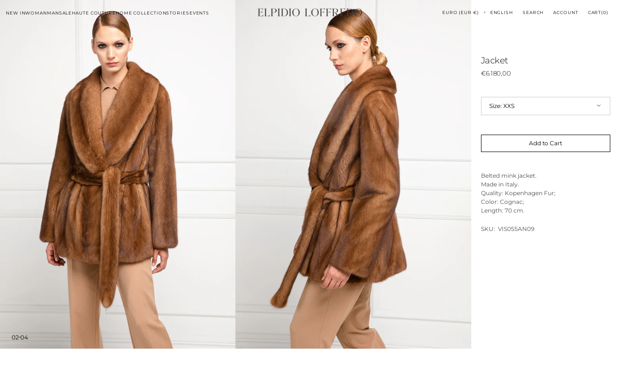

--- FILE ---
content_type: text/html; charset=utf-8
request_url: https://elpidioloffredo.com/products/honey-mink-jacket-1
body_size: 56632
content:
<!doctype html>
<html
  class="no-js"
  lang="en"
  data-scheme="light"
  dir="ltr"
>
  <head>
    <meta charset="utf-8">
    <meta http-equiv="X-UA-Compatible" content="IE=edge">
    <meta name="viewport" content="width=device-width,initial-scale=1">
    <meta name="theme-color" content=""><link rel="preconnect" href="https://cdn.shopify.com" crossorigin><link rel="preconnect" href="https://fonts.shopifycdn.com" crossorigin>

    

    <script src="//elpidioloffredo.com/cdn/shop/t/33/assets/constants.js?v=37383056447335370521761574980" defer="defer"></script>
    <script src="//elpidioloffredo.com/cdn/shop/t/33/assets/pubsub.js?v=34180055027472970951761574980" defer="defer"></script>
    <script src="//elpidioloffredo.com/cdn/shop/t/33/assets/global.js?v=38507793585122568141761574980" defer="defer"></script>

    <script>window.performance && window.performance.mark && window.performance.mark('shopify.content_for_header.start');</script><meta id="shopify-digital-wallet" name="shopify-digital-wallet" content="/78763655446/digital_wallets/dialog">
<meta name="shopify-checkout-api-token" content="5acc46dccde3a5b6f401c128b201dcc3">
<meta id="in-context-paypal-metadata" data-shop-id="78763655446" data-venmo-supported="false" data-environment="production" data-locale="en_US" data-paypal-v4="true" data-currency="EUR">
<link rel="alternate" hreflang="x-default" href="https://elpidioloffredo.com/products/honey-mink-jacket-1">
<link rel="alternate" hreflang="it" href="https://elpidioloffredo.com/it/products/honey-mink-jacket-1">
<link rel="alternate" hreflang="ru" href="https://elpidioloffredo.com/ru/products/honey-mink-jacket-1">
<link rel="alternate" hreflang="en-AT" href="https://elpidioloffredo.com/en-eu/products/honey-mink-jacket-1">
<link rel="alternate" hreflang="it-AT" href="https://elpidioloffredo.com/it-eu/products/honey-mink-jacket-1">
<link rel="alternate" hreflang="ru-AT" href="https://elpidioloffredo.com/ru-eu/products/honey-mink-jacket-1">
<link rel="alternate" hreflang="en-BE" href="https://elpidioloffredo.com/en-eu/products/honey-mink-jacket-1">
<link rel="alternate" hreflang="it-BE" href="https://elpidioloffredo.com/it-eu/products/honey-mink-jacket-1">
<link rel="alternate" hreflang="ru-BE" href="https://elpidioloffredo.com/ru-eu/products/honey-mink-jacket-1">
<link rel="alternate" hreflang="en-BG" href="https://elpidioloffredo.com/en-eu/products/honey-mink-jacket-1">
<link rel="alternate" hreflang="it-BG" href="https://elpidioloffredo.com/it-eu/products/honey-mink-jacket-1">
<link rel="alternate" hreflang="ru-BG" href="https://elpidioloffredo.com/ru-eu/products/honey-mink-jacket-1">
<link rel="alternate" hreflang="en-HR" href="https://elpidioloffredo.com/en-eu/products/honey-mink-jacket-1">
<link rel="alternate" hreflang="it-HR" href="https://elpidioloffredo.com/it-eu/products/honey-mink-jacket-1">
<link rel="alternate" hreflang="ru-HR" href="https://elpidioloffredo.com/ru-eu/products/honey-mink-jacket-1">
<link rel="alternate" hreflang="en-CY" href="https://elpidioloffredo.com/en-eu/products/honey-mink-jacket-1">
<link rel="alternate" hreflang="it-CY" href="https://elpidioloffredo.com/it-eu/products/honey-mink-jacket-1">
<link rel="alternate" hreflang="ru-CY" href="https://elpidioloffredo.com/ru-eu/products/honey-mink-jacket-1">
<link rel="alternate" hreflang="en-CZ" href="https://elpidioloffredo.com/en-eu/products/honey-mink-jacket-1">
<link rel="alternate" hreflang="it-CZ" href="https://elpidioloffredo.com/it-eu/products/honey-mink-jacket-1">
<link rel="alternate" hreflang="ru-CZ" href="https://elpidioloffredo.com/ru-eu/products/honey-mink-jacket-1">
<link rel="alternate" hreflang="en-DE" href="https://elpidioloffredo.com/en-eu/products/honey-mink-jacket-1">
<link rel="alternate" hreflang="it-DE" href="https://elpidioloffredo.com/it-eu/products/honey-mink-jacket-1">
<link rel="alternate" hreflang="ru-DE" href="https://elpidioloffredo.com/ru-eu/products/honey-mink-jacket-1">
<link rel="alternate" hreflang="en-DK" href="https://elpidioloffredo.com/en-eu/products/honey-mink-jacket-1">
<link rel="alternate" hreflang="it-DK" href="https://elpidioloffredo.com/it-eu/products/honey-mink-jacket-1">
<link rel="alternate" hreflang="ru-DK" href="https://elpidioloffredo.com/ru-eu/products/honey-mink-jacket-1">
<link rel="alternate" hreflang="en-EE" href="https://elpidioloffredo.com/en-eu/products/honey-mink-jacket-1">
<link rel="alternate" hreflang="it-EE" href="https://elpidioloffredo.com/it-eu/products/honey-mink-jacket-1">
<link rel="alternate" hreflang="ru-EE" href="https://elpidioloffredo.com/ru-eu/products/honey-mink-jacket-1">
<link rel="alternate" hreflang="en-FI" href="https://elpidioloffredo.com/en-eu/products/honey-mink-jacket-1">
<link rel="alternate" hreflang="it-FI" href="https://elpidioloffredo.com/it-eu/products/honey-mink-jacket-1">
<link rel="alternate" hreflang="ru-FI" href="https://elpidioloffredo.com/ru-eu/products/honey-mink-jacket-1">
<link rel="alternate" hreflang="en-FR" href="https://elpidioloffredo.com/en-eu/products/honey-mink-jacket-1">
<link rel="alternate" hreflang="it-FR" href="https://elpidioloffredo.com/it-eu/products/honey-mink-jacket-1">
<link rel="alternate" hreflang="ru-FR" href="https://elpidioloffredo.com/ru-eu/products/honey-mink-jacket-1">
<link rel="alternate" hreflang="en-GR" href="https://elpidioloffredo.com/en-eu/products/honey-mink-jacket-1">
<link rel="alternate" hreflang="it-GR" href="https://elpidioloffredo.com/it-eu/products/honey-mink-jacket-1">
<link rel="alternate" hreflang="ru-GR" href="https://elpidioloffredo.com/ru-eu/products/honey-mink-jacket-1">
<link rel="alternate" hreflang="en-HU" href="https://elpidioloffredo.com/en-eu/products/honey-mink-jacket-1">
<link rel="alternate" hreflang="it-HU" href="https://elpidioloffredo.com/it-eu/products/honey-mink-jacket-1">
<link rel="alternate" hreflang="ru-HU" href="https://elpidioloffredo.com/ru-eu/products/honey-mink-jacket-1">
<link rel="alternate" hreflang="en-IE" href="https://elpidioloffredo.com/en-eu/products/honey-mink-jacket-1">
<link rel="alternate" hreflang="it-IE" href="https://elpidioloffredo.com/it-eu/products/honey-mink-jacket-1">
<link rel="alternate" hreflang="ru-IE" href="https://elpidioloffredo.com/ru-eu/products/honey-mink-jacket-1">
<link rel="alternate" hreflang="en-LV" href="https://elpidioloffredo.com/en-eu/products/honey-mink-jacket-1">
<link rel="alternate" hreflang="it-LV" href="https://elpidioloffredo.com/it-eu/products/honey-mink-jacket-1">
<link rel="alternate" hreflang="ru-LV" href="https://elpidioloffredo.com/ru-eu/products/honey-mink-jacket-1">
<link rel="alternate" hreflang="en-LT" href="https://elpidioloffredo.com/en-eu/products/honey-mink-jacket-1">
<link rel="alternate" hreflang="it-LT" href="https://elpidioloffredo.com/it-eu/products/honey-mink-jacket-1">
<link rel="alternate" hreflang="ru-LT" href="https://elpidioloffredo.com/ru-eu/products/honey-mink-jacket-1">
<link rel="alternate" hreflang="en-LU" href="https://elpidioloffredo.com/en-eu/products/honey-mink-jacket-1">
<link rel="alternate" hreflang="it-LU" href="https://elpidioloffredo.com/it-eu/products/honey-mink-jacket-1">
<link rel="alternate" hreflang="ru-LU" href="https://elpidioloffredo.com/ru-eu/products/honey-mink-jacket-1">
<link rel="alternate" hreflang="en-MT" href="https://elpidioloffredo.com/en-eu/products/honey-mink-jacket-1">
<link rel="alternate" hreflang="it-MT" href="https://elpidioloffredo.com/it-eu/products/honey-mink-jacket-1">
<link rel="alternate" hreflang="ru-MT" href="https://elpidioloffredo.com/ru-eu/products/honey-mink-jacket-1">
<link rel="alternate" hreflang="en-NL" href="https://elpidioloffredo.com/en-eu/products/honey-mink-jacket-1">
<link rel="alternate" hreflang="it-NL" href="https://elpidioloffredo.com/it-eu/products/honey-mink-jacket-1">
<link rel="alternate" hreflang="ru-NL" href="https://elpidioloffredo.com/ru-eu/products/honey-mink-jacket-1">
<link rel="alternate" hreflang="en-PL" href="https://elpidioloffredo.com/en-eu/products/honey-mink-jacket-1">
<link rel="alternate" hreflang="it-PL" href="https://elpidioloffredo.com/it-eu/products/honey-mink-jacket-1">
<link rel="alternate" hreflang="ru-PL" href="https://elpidioloffredo.com/ru-eu/products/honey-mink-jacket-1">
<link rel="alternate" hreflang="en-PT" href="https://elpidioloffredo.com/en-eu/products/honey-mink-jacket-1">
<link rel="alternate" hreflang="it-PT" href="https://elpidioloffredo.com/it-eu/products/honey-mink-jacket-1">
<link rel="alternate" hreflang="ru-PT" href="https://elpidioloffredo.com/ru-eu/products/honey-mink-jacket-1">
<link rel="alternate" hreflang="en-RO" href="https://elpidioloffredo.com/en-eu/products/honey-mink-jacket-1">
<link rel="alternate" hreflang="it-RO" href="https://elpidioloffredo.com/it-eu/products/honey-mink-jacket-1">
<link rel="alternate" hreflang="ru-RO" href="https://elpidioloffredo.com/ru-eu/products/honey-mink-jacket-1">
<link rel="alternate" hreflang="en-SK" href="https://elpidioloffredo.com/en-eu/products/honey-mink-jacket-1">
<link rel="alternate" hreflang="it-SK" href="https://elpidioloffredo.com/it-eu/products/honey-mink-jacket-1">
<link rel="alternate" hreflang="ru-SK" href="https://elpidioloffredo.com/ru-eu/products/honey-mink-jacket-1">
<link rel="alternate" hreflang="en-SI" href="https://elpidioloffredo.com/en-eu/products/honey-mink-jacket-1">
<link rel="alternate" hreflang="it-SI" href="https://elpidioloffredo.com/it-eu/products/honey-mink-jacket-1">
<link rel="alternate" hreflang="ru-SI" href="https://elpidioloffredo.com/ru-eu/products/honey-mink-jacket-1">
<link rel="alternate" hreflang="en-ES" href="https://elpidioloffredo.com/en-eu/products/honey-mink-jacket-1">
<link rel="alternate" hreflang="it-ES" href="https://elpidioloffredo.com/it-eu/products/honey-mink-jacket-1">
<link rel="alternate" hreflang="ru-ES" href="https://elpidioloffredo.com/ru-eu/products/honey-mink-jacket-1">
<link rel="alternate" hreflang="en-SE" href="https://elpidioloffredo.com/en-eu/products/honey-mink-jacket-1">
<link rel="alternate" hreflang="it-SE" href="https://elpidioloffredo.com/it-eu/products/honey-mink-jacket-1">
<link rel="alternate" hreflang="ru-SE" href="https://elpidioloffredo.com/ru-eu/products/honey-mink-jacket-1">
<link rel="alternate" hreflang="en-AL" href="https://elpidioloffredo.com/en-eu/products/honey-mink-jacket-1">
<link rel="alternate" hreflang="it-AL" href="https://elpidioloffredo.com/it-eu/products/honey-mink-jacket-1">
<link rel="alternate" hreflang="ru-AL" href="https://elpidioloffredo.com/ru-eu/products/honey-mink-jacket-1">
<link rel="alternate" hreflang="en-AD" href="https://elpidioloffredo.com/en-eu/products/honey-mink-jacket-1">
<link rel="alternate" hreflang="it-AD" href="https://elpidioloffredo.com/it-eu/products/honey-mink-jacket-1">
<link rel="alternate" hreflang="ru-AD" href="https://elpidioloffredo.com/ru-eu/products/honey-mink-jacket-1">
<link rel="alternate" hreflang="en-AM" href="https://elpidioloffredo.com/en-eu/products/honey-mink-jacket-1">
<link rel="alternate" hreflang="it-AM" href="https://elpidioloffredo.com/it-eu/products/honey-mink-jacket-1">
<link rel="alternate" hreflang="ru-AM" href="https://elpidioloffredo.com/ru-eu/products/honey-mink-jacket-1">
<link rel="alternate" hreflang="en-BA" href="https://elpidioloffredo.com/en-eu/products/honey-mink-jacket-1">
<link rel="alternate" hreflang="it-BA" href="https://elpidioloffredo.com/it-eu/products/honey-mink-jacket-1">
<link rel="alternate" hreflang="ru-BA" href="https://elpidioloffredo.com/ru-eu/products/honey-mink-jacket-1">
<link rel="alternate" hreflang="en-VA" href="https://elpidioloffredo.com/en-eu/products/honey-mink-jacket-1">
<link rel="alternate" hreflang="it-VA" href="https://elpidioloffredo.com/it-eu/products/honey-mink-jacket-1">
<link rel="alternate" hreflang="ru-VA" href="https://elpidioloffredo.com/ru-eu/products/honey-mink-jacket-1">
<link rel="alternate" hreflang="en-GE" href="https://elpidioloffredo.com/en-eu/products/honey-mink-jacket-1">
<link rel="alternate" hreflang="it-GE" href="https://elpidioloffredo.com/it-eu/products/honey-mink-jacket-1">
<link rel="alternate" hreflang="ru-GE" href="https://elpidioloffredo.com/ru-eu/products/honey-mink-jacket-1">
<link rel="alternate" hreflang="en-GI" href="https://elpidioloffredo.com/en-eu/products/honey-mink-jacket-1">
<link rel="alternate" hreflang="it-GI" href="https://elpidioloffredo.com/it-eu/products/honey-mink-jacket-1">
<link rel="alternate" hreflang="ru-GI" href="https://elpidioloffredo.com/ru-eu/products/honey-mink-jacket-1">
<link rel="alternate" hreflang="en-GL" href="https://elpidioloffredo.com/en-eu/products/honey-mink-jacket-1">
<link rel="alternate" hreflang="it-GL" href="https://elpidioloffredo.com/it-eu/products/honey-mink-jacket-1">
<link rel="alternate" hreflang="ru-GL" href="https://elpidioloffredo.com/ru-eu/products/honey-mink-jacket-1">
<link rel="alternate" hreflang="en-GP" href="https://elpidioloffredo.com/en-eu/products/honey-mink-jacket-1">
<link rel="alternate" hreflang="it-GP" href="https://elpidioloffredo.com/it-eu/products/honey-mink-jacket-1">
<link rel="alternate" hreflang="ru-GP" href="https://elpidioloffredo.com/ru-eu/products/honey-mink-jacket-1">
<link rel="alternate" hreflang="en-GG" href="https://elpidioloffredo.com/en-eu/products/honey-mink-jacket-1">
<link rel="alternate" hreflang="it-GG" href="https://elpidioloffredo.com/it-eu/products/honey-mink-jacket-1">
<link rel="alternate" hreflang="ru-GG" href="https://elpidioloffredo.com/ru-eu/products/honey-mink-jacket-1">
<link rel="alternate" hreflang="en-IS" href="https://elpidioloffredo.com/en-eu/products/honey-mink-jacket-1">
<link rel="alternate" hreflang="it-IS" href="https://elpidioloffredo.com/it-eu/products/honey-mink-jacket-1">
<link rel="alternate" hreflang="ru-IS" href="https://elpidioloffredo.com/ru-eu/products/honey-mink-jacket-1">
<link rel="alternate" hreflang="en-IM" href="https://elpidioloffredo.com/en-eu/products/honey-mink-jacket-1">
<link rel="alternate" hreflang="it-IM" href="https://elpidioloffredo.com/it-eu/products/honey-mink-jacket-1">
<link rel="alternate" hreflang="ru-IM" href="https://elpidioloffredo.com/ru-eu/products/honey-mink-jacket-1">
<link rel="alternate" hreflang="en-AX" href="https://elpidioloffredo.com/en-eu/products/honey-mink-jacket-1">
<link rel="alternate" hreflang="it-AX" href="https://elpidioloffredo.com/it-eu/products/honey-mink-jacket-1">
<link rel="alternate" hreflang="ru-AX" href="https://elpidioloffredo.com/ru-eu/products/honey-mink-jacket-1">
<link rel="alternate" hreflang="en-FO" href="https://elpidioloffredo.com/en-eu/products/honey-mink-jacket-1">
<link rel="alternate" hreflang="it-FO" href="https://elpidioloffredo.com/it-eu/products/honey-mink-jacket-1">
<link rel="alternate" hreflang="ru-FO" href="https://elpidioloffredo.com/ru-eu/products/honey-mink-jacket-1">
<link rel="alternate" hreflang="en-JE" href="https://elpidioloffredo.com/en-eu/products/honey-mink-jacket-1">
<link rel="alternate" hreflang="it-JE" href="https://elpidioloffredo.com/it-eu/products/honey-mink-jacket-1">
<link rel="alternate" hreflang="ru-JE" href="https://elpidioloffredo.com/ru-eu/products/honey-mink-jacket-1">
<link rel="alternate" hreflang="en-XK" href="https://elpidioloffredo.com/en-eu/products/honey-mink-jacket-1">
<link rel="alternate" hreflang="it-XK" href="https://elpidioloffredo.com/it-eu/products/honey-mink-jacket-1">
<link rel="alternate" hreflang="ru-XK" href="https://elpidioloffredo.com/ru-eu/products/honey-mink-jacket-1">
<link rel="alternate" hreflang="en-LI" href="https://elpidioloffredo.com/en-eu/products/honey-mink-jacket-1">
<link rel="alternate" hreflang="it-LI" href="https://elpidioloffredo.com/it-eu/products/honey-mink-jacket-1">
<link rel="alternate" hreflang="ru-LI" href="https://elpidioloffredo.com/ru-eu/products/honey-mink-jacket-1">
<link rel="alternate" hreflang="en-MK" href="https://elpidioloffredo.com/en-eu/products/honey-mink-jacket-1">
<link rel="alternate" hreflang="it-MK" href="https://elpidioloffredo.com/it-eu/products/honey-mink-jacket-1">
<link rel="alternate" hreflang="ru-MK" href="https://elpidioloffredo.com/ru-eu/products/honey-mink-jacket-1">
<link rel="alternate" hreflang="en-YT" href="https://elpidioloffredo.com/en-eu/products/honey-mink-jacket-1">
<link rel="alternate" hreflang="it-YT" href="https://elpidioloffredo.com/it-eu/products/honey-mink-jacket-1">
<link rel="alternate" hreflang="ru-YT" href="https://elpidioloffredo.com/ru-eu/products/honey-mink-jacket-1">
<link rel="alternate" hreflang="en-MD" href="https://elpidioloffredo.com/en-eu/products/honey-mink-jacket-1">
<link rel="alternate" hreflang="it-MD" href="https://elpidioloffredo.com/it-eu/products/honey-mink-jacket-1">
<link rel="alternate" hreflang="ru-MD" href="https://elpidioloffredo.com/ru-eu/products/honey-mink-jacket-1">
<link rel="alternate" hreflang="en-ME" href="https://elpidioloffredo.com/en-eu/products/honey-mink-jacket-1">
<link rel="alternate" hreflang="it-ME" href="https://elpidioloffredo.com/it-eu/products/honey-mink-jacket-1">
<link rel="alternate" hreflang="ru-ME" href="https://elpidioloffredo.com/ru-eu/products/honey-mink-jacket-1">
<link rel="alternate" hreflang="en-NO" href="https://elpidioloffredo.com/en-eu/products/honey-mink-jacket-1">
<link rel="alternate" hreflang="it-NO" href="https://elpidioloffredo.com/it-eu/products/honey-mink-jacket-1">
<link rel="alternate" hreflang="ru-NO" href="https://elpidioloffredo.com/ru-eu/products/honey-mink-jacket-1">
<link rel="alternate" hreflang="en-MC" href="https://elpidioloffredo.com/en-eu/products/honey-mink-jacket-1">
<link rel="alternate" hreflang="it-MC" href="https://elpidioloffredo.com/it-eu/products/honey-mink-jacket-1">
<link rel="alternate" hreflang="ru-MC" href="https://elpidioloffredo.com/ru-eu/products/honey-mink-jacket-1">
<link rel="alternate" hreflang="en-RE" href="https://elpidioloffredo.com/en-eu/products/honey-mink-jacket-1">
<link rel="alternate" hreflang="it-RE" href="https://elpidioloffredo.com/it-eu/products/honey-mink-jacket-1">
<link rel="alternate" hreflang="ru-RE" href="https://elpidioloffredo.com/ru-eu/products/honey-mink-jacket-1">
<link rel="alternate" hreflang="en-SM" href="https://elpidioloffredo.com/en-eu/products/honey-mink-jacket-1">
<link rel="alternate" hreflang="it-SM" href="https://elpidioloffredo.com/it-eu/products/honey-mink-jacket-1">
<link rel="alternate" hreflang="ru-SM" href="https://elpidioloffredo.com/ru-eu/products/honey-mink-jacket-1">
<link rel="alternate" hreflang="en-RS" href="https://elpidioloffredo.com/en-eu/products/honey-mink-jacket-1">
<link rel="alternate" hreflang="it-RS" href="https://elpidioloffredo.com/it-eu/products/honey-mink-jacket-1">
<link rel="alternate" hreflang="ru-RS" href="https://elpidioloffredo.com/ru-eu/products/honey-mink-jacket-1">
<link rel="alternate" hreflang="en-SJ" href="https://elpidioloffredo.com/en-eu/products/honey-mink-jacket-1">
<link rel="alternate" hreflang="it-SJ" href="https://elpidioloffredo.com/it-eu/products/honey-mink-jacket-1">
<link rel="alternate" hreflang="ru-SJ" href="https://elpidioloffredo.com/ru-eu/products/honey-mink-jacket-1">
<link rel="alternate" hreflang="en-TR" href="https://elpidioloffredo.com/en-eu/products/honey-mink-jacket-1">
<link rel="alternate" hreflang="it-TR" href="https://elpidioloffredo.com/it-eu/products/honey-mink-jacket-1">
<link rel="alternate" hreflang="ru-TR" href="https://elpidioloffredo.com/ru-eu/products/honey-mink-jacket-1">
<link rel="alternate" hreflang="en-UA" href="https://elpidioloffredo.com/en-eu/products/honey-mink-jacket-1">
<link rel="alternate" hreflang="it-UA" href="https://elpidioloffredo.com/it-eu/products/honey-mink-jacket-1">
<link rel="alternate" hreflang="ru-UA" href="https://elpidioloffredo.com/ru-eu/products/honey-mink-jacket-1">
<link rel="alternate" hreflang="ru-RU" href="https://elpidioloffredo.com/ru-ru/products/honey-mink-jacket-1">
<link rel="alternate" hreflang="ru-BY" href="https://elpidioloffredo.com/ru-ru/products/honey-mink-jacket-1">
<link rel="alternate" type="application/json+oembed" href="https://elpidioloffredo.com/products/honey-mink-jacket-1.oembed">
<script async="async" src="/checkouts/internal/preloads.js?locale=en-IT"></script>
<link rel="preconnect" href="https://shop.app" crossorigin="anonymous">
<script async="async" src="https://shop.app/checkouts/internal/preloads.js?locale=en-IT&shop_id=78763655446" crossorigin="anonymous"></script>
<script id="apple-pay-shop-capabilities" type="application/json">{"shopId":78763655446,"countryCode":"IT","currencyCode":"EUR","merchantCapabilities":["supports3DS"],"merchantId":"gid:\/\/shopify\/Shop\/78763655446","merchantName":"Elpidio Loffredo","requiredBillingContactFields":["postalAddress","email","phone"],"requiredShippingContactFields":["postalAddress","email","phone"],"shippingType":"shipping","supportedNetworks":["visa","maestro","masterCard","amex"],"total":{"type":"pending","label":"Elpidio Loffredo","amount":"1.00"},"shopifyPaymentsEnabled":true,"supportsSubscriptions":true}</script>
<script id="shopify-features" type="application/json">{"accessToken":"5acc46dccde3a5b6f401c128b201dcc3","betas":["rich-media-storefront-analytics"],"domain":"elpidioloffredo.com","predictiveSearch":true,"shopId":78763655446,"locale":"en"}</script>
<script>var Shopify = Shopify || {};
Shopify.shop = "elpidio-loffredo.myshopify.com";
Shopify.locale = "en";
Shopify.currency = {"active":"EUR","rate":"1.0"};
Shopify.country = "IT";
Shopify.theme = {"name":"Copia di Elpidio Loffredo 2026 v1.3 - CWS","id":186227786111,"schema_name":"Madrid","schema_version":"1.2.20","theme_store_id":2870,"role":"main"};
Shopify.theme.handle = "null";
Shopify.theme.style = {"id":null,"handle":null};
Shopify.cdnHost = "elpidioloffredo.com/cdn";
Shopify.routes = Shopify.routes || {};
Shopify.routes.root = "/";</script>
<script type="module">!function(o){(o.Shopify=o.Shopify||{}).modules=!0}(window);</script>
<script>!function(o){function n(){var o=[];function n(){o.push(Array.prototype.slice.apply(arguments))}return n.q=o,n}var t=o.Shopify=o.Shopify||{};t.loadFeatures=n(),t.autoloadFeatures=n()}(window);</script>
<script>
  window.ShopifyPay = window.ShopifyPay || {};
  window.ShopifyPay.apiHost = "shop.app\/pay";
  window.ShopifyPay.redirectState = null;
</script>
<script id="shop-js-analytics" type="application/json">{"pageType":"product"}</script>
<script defer="defer" async type="module" src="//elpidioloffredo.com/cdn/shopifycloud/shop-js/modules/v2/client.init-shop-cart-sync_D0dqhulL.en.esm.js"></script>
<script defer="defer" async type="module" src="//elpidioloffredo.com/cdn/shopifycloud/shop-js/modules/v2/chunk.common_CpVO7qML.esm.js"></script>
<script type="module">
  await import("//elpidioloffredo.com/cdn/shopifycloud/shop-js/modules/v2/client.init-shop-cart-sync_D0dqhulL.en.esm.js");
await import("//elpidioloffredo.com/cdn/shopifycloud/shop-js/modules/v2/chunk.common_CpVO7qML.esm.js");

  window.Shopify.SignInWithShop?.initShopCartSync?.({"fedCMEnabled":true,"windoidEnabled":true});

</script>
<script>
  window.Shopify = window.Shopify || {};
  if (!window.Shopify.featureAssets) window.Shopify.featureAssets = {};
  window.Shopify.featureAssets['shop-js'] = {"shop-cart-sync":["modules/v2/client.shop-cart-sync_D9bwt38V.en.esm.js","modules/v2/chunk.common_CpVO7qML.esm.js"],"init-fed-cm":["modules/v2/client.init-fed-cm_BJ8NPuHe.en.esm.js","modules/v2/chunk.common_CpVO7qML.esm.js"],"init-shop-email-lookup-coordinator":["modules/v2/client.init-shop-email-lookup-coordinator_pVrP2-kG.en.esm.js","modules/v2/chunk.common_CpVO7qML.esm.js"],"shop-cash-offers":["modules/v2/client.shop-cash-offers_CNh7FWN-.en.esm.js","modules/v2/chunk.common_CpVO7qML.esm.js","modules/v2/chunk.modal_DKF6x0Jh.esm.js"],"init-shop-cart-sync":["modules/v2/client.init-shop-cart-sync_D0dqhulL.en.esm.js","modules/v2/chunk.common_CpVO7qML.esm.js"],"init-windoid":["modules/v2/client.init-windoid_DaoAelzT.en.esm.js","modules/v2/chunk.common_CpVO7qML.esm.js"],"shop-toast-manager":["modules/v2/client.shop-toast-manager_1DND8Tac.en.esm.js","modules/v2/chunk.common_CpVO7qML.esm.js"],"pay-button":["modules/v2/client.pay-button_CFeQi1r6.en.esm.js","modules/v2/chunk.common_CpVO7qML.esm.js"],"shop-button":["modules/v2/client.shop-button_Ca94MDdQ.en.esm.js","modules/v2/chunk.common_CpVO7qML.esm.js"],"shop-login-button":["modules/v2/client.shop-login-button_DPYNfp1Z.en.esm.js","modules/v2/chunk.common_CpVO7qML.esm.js","modules/v2/chunk.modal_DKF6x0Jh.esm.js"],"avatar":["modules/v2/client.avatar_BTnouDA3.en.esm.js"],"shop-follow-button":["modules/v2/client.shop-follow-button_BMKh4nJE.en.esm.js","modules/v2/chunk.common_CpVO7qML.esm.js","modules/v2/chunk.modal_DKF6x0Jh.esm.js"],"init-customer-accounts-sign-up":["modules/v2/client.init-customer-accounts-sign-up_CJXi5kRN.en.esm.js","modules/v2/client.shop-login-button_DPYNfp1Z.en.esm.js","modules/v2/chunk.common_CpVO7qML.esm.js","modules/v2/chunk.modal_DKF6x0Jh.esm.js"],"init-shop-for-new-customer-accounts":["modules/v2/client.init-shop-for-new-customer-accounts_BoBxkgWu.en.esm.js","modules/v2/client.shop-login-button_DPYNfp1Z.en.esm.js","modules/v2/chunk.common_CpVO7qML.esm.js","modules/v2/chunk.modal_DKF6x0Jh.esm.js"],"init-customer-accounts":["modules/v2/client.init-customer-accounts_DCuDTzpR.en.esm.js","modules/v2/client.shop-login-button_DPYNfp1Z.en.esm.js","modules/v2/chunk.common_CpVO7qML.esm.js","modules/v2/chunk.modal_DKF6x0Jh.esm.js"],"checkout-modal":["modules/v2/client.checkout-modal_U_3e4VxF.en.esm.js","modules/v2/chunk.common_CpVO7qML.esm.js","modules/v2/chunk.modal_DKF6x0Jh.esm.js"],"lead-capture":["modules/v2/client.lead-capture_DEgn0Z8u.en.esm.js","modules/v2/chunk.common_CpVO7qML.esm.js","modules/v2/chunk.modal_DKF6x0Jh.esm.js"],"shop-login":["modules/v2/client.shop-login_CoM5QKZ_.en.esm.js","modules/v2/chunk.common_CpVO7qML.esm.js","modules/v2/chunk.modal_DKF6x0Jh.esm.js"],"payment-terms":["modules/v2/client.payment-terms_BmrqWn8r.en.esm.js","modules/v2/chunk.common_CpVO7qML.esm.js","modules/v2/chunk.modal_DKF6x0Jh.esm.js"]};
</script>
<script>(function() {
  var isLoaded = false;
  function asyncLoad() {
    if (isLoaded) return;
    isLoaded = true;
    var urls = ["https:\/\/chimpstatic.com\/mcjs-connected\/js\/users\/a15e2bec8440c9f31bfb30295\/92505abbce6d29bcdabbf1836.js?shop=elpidio-loffredo.myshopify.com","https:\/\/cdn.shopify.com\/s\/files\/1\/0787\/6365\/5446\/t\/33\/assets\/yoast-active-script.js?v=1761574980\u0026shop=elpidio-loffredo.myshopify.com","https:\/\/cdn.shopify.com\/s\/files\/1\/0787\/6365\/5446\/t\/33\/assets\/yoast-active-script.js?v=1761574980\u0026shop=elpidio-loffredo.myshopify.com","https:\/\/cdn.pushowl.com\/latest\/sdks\/pushowl-shopify.js?subdomain=elpidio-loffredo\u0026environment=production\u0026guid=036c87f4-23f3-4f36-bd44-e55a07e564f1\u0026shop=elpidio-loffredo.myshopify.com"];
    for (var i = 0; i < urls.length; i++) {
      var s = document.createElement('script');
      s.type = 'text/javascript';
      s.async = true;
      s.src = urls[i];
      var x = document.getElementsByTagName('script')[0];
      x.parentNode.insertBefore(s, x);
    }
  };
  if(window.attachEvent) {
    window.attachEvent('onload', asyncLoad);
  } else {
    window.addEventListener('load', asyncLoad, false);
  }
})();</script>
<script id="__st">var __st={"a":78763655446,"offset":3600,"reqid":"9932a219-05be-48ab-8cae-d43425fc8c3d-1764586933","pageurl":"elpidioloffredo.com\/products\/honey-mink-jacket-1","u":"0c2d34259d05","p":"product","rtyp":"product","rid":8415832375574};</script>
<script>window.ShopifyPaypalV4VisibilityTracking = true;</script>
<script id="captcha-bootstrap">!function(){'use strict';const t='contact',e='account',n='new_comment',o=[[t,t],['blogs',n],['comments',n],[t,'customer']],c=[[e,'customer_login'],[e,'guest_login'],[e,'recover_customer_password'],[e,'create_customer']],r=t=>t.map((([t,e])=>`form[action*='/${t}']:not([data-nocaptcha='true']) input[name='form_type'][value='${e}']`)).join(','),a=t=>()=>t?[...document.querySelectorAll(t)].map((t=>t.form)):[];function s(){const t=[...o],e=r(t);return a(e)}const i='password',u='form_key',d=['recaptcha-v3-token','g-recaptcha-response','h-captcha-response',i],f=()=>{try{return window.sessionStorage}catch{return}},m='__shopify_v',_=t=>t.elements[u];function p(t,e,n=!1){try{const o=window.sessionStorage,c=JSON.parse(o.getItem(e)),{data:r}=function(t){const{data:e,action:n}=t;return t[m]||n?{data:e,action:n}:{data:t,action:n}}(c);for(const[e,n]of Object.entries(r))t.elements[e]&&(t.elements[e].value=n);n&&o.removeItem(e)}catch(o){console.error('form repopulation failed',{error:o})}}const l='form_type',E='cptcha';function T(t){t.dataset[E]=!0}const w=window,h=w.document,L='Shopify',v='ce_forms',y='captcha';let A=!1;((t,e)=>{const n=(g='f06e6c50-85a8-45c8-87d0-21a2b65856fe',I='https://cdn.shopify.com/shopifycloud/storefront-forms-hcaptcha/ce_storefront_forms_captcha_hcaptcha.v1.5.2.iife.js',D={infoText:'Protected by hCaptcha',privacyText:'Privacy',termsText:'Terms'},(t,e,n)=>{const o=w[L][v],c=o.bindForm;if(c)return c(t,g,e,D).then(n);var r;o.q.push([[t,g,e,D],n]),r=I,A||(h.body.append(Object.assign(h.createElement('script'),{id:'captcha-provider',async:!0,src:r})),A=!0)});var g,I,D;w[L]=w[L]||{},w[L][v]=w[L][v]||{},w[L][v].q=[],w[L][y]=w[L][y]||{},w[L][y].protect=function(t,e){n(t,void 0,e),T(t)},Object.freeze(w[L][y]),function(t,e,n,w,h,L){const[v,y,A,g]=function(t,e,n){const i=e?o:[],u=t?c:[],d=[...i,...u],f=r(d),m=r(i),_=r(d.filter((([t,e])=>n.includes(e))));return[a(f),a(m),a(_),s()]}(w,h,L),I=t=>{const e=t.target;return e instanceof HTMLFormElement?e:e&&e.form},D=t=>v().includes(t);t.addEventListener('submit',(t=>{const e=I(t);if(!e)return;const n=D(e)&&!e.dataset.hcaptchaBound&&!e.dataset.recaptchaBound,o=_(e),c=g().includes(e)&&(!o||!o.value);(n||c)&&t.preventDefault(),c&&!n&&(function(t){try{if(!f())return;!function(t){const e=f();if(!e)return;const n=_(t);if(!n)return;const o=n.value;o&&e.removeItem(o)}(t);const e=Array.from(Array(32),(()=>Math.random().toString(36)[2])).join('');!function(t,e){_(t)||t.append(Object.assign(document.createElement('input'),{type:'hidden',name:u})),t.elements[u].value=e}(t,e),function(t,e){const n=f();if(!n)return;const o=[...t.querySelectorAll(`input[type='${i}']`)].map((({name:t})=>t)),c=[...d,...o],r={};for(const[a,s]of new FormData(t).entries())c.includes(a)||(r[a]=s);n.setItem(e,JSON.stringify({[m]:1,action:t.action,data:r}))}(t,e)}catch(e){console.error('failed to persist form',e)}}(e),e.submit())}));const S=(t,e)=>{t&&!t.dataset[E]&&(n(t,e.some((e=>e===t))),T(t))};for(const o of['focusin','change'])t.addEventListener(o,(t=>{const e=I(t);D(e)&&S(e,y())}));const B=e.get('form_key'),M=e.get(l),P=B&&M;t.addEventListener('DOMContentLoaded',(()=>{const t=y();if(P)for(const e of t)e.elements[l].value===M&&p(e,B);[...new Set([...A(),...v().filter((t=>'true'===t.dataset.shopifyCaptcha))])].forEach((e=>S(e,t)))}))}(h,new URLSearchParams(w.location.search),n,t,e,['guest_login'])})(!0,!0)}();</script>
<script integrity="sha256-52AcMU7V7pcBOXWImdc/TAGTFKeNjmkeM1Pvks/DTgc=" data-source-attribution="shopify.loadfeatures" defer="defer" src="//elpidioloffredo.com/cdn/shopifycloud/storefront/assets/storefront/load_feature-81c60534.js" crossorigin="anonymous"></script>
<script crossorigin="anonymous" defer="defer" src="//elpidioloffredo.com/cdn/shopifycloud/storefront/assets/shopify_pay/storefront-65b4c6d7.js?v=20250812"></script>
<script data-source-attribution="shopify.dynamic_checkout.dynamic.init">var Shopify=Shopify||{};Shopify.PaymentButton=Shopify.PaymentButton||{isStorefrontPortableWallets:!0,init:function(){window.Shopify.PaymentButton.init=function(){};var t=document.createElement("script");t.src="https://elpidioloffredo.com/cdn/shopifycloud/portable-wallets/latest/portable-wallets.en.js",t.type="module",document.head.appendChild(t)}};
</script>
<script data-source-attribution="shopify.dynamic_checkout.buyer_consent">
  function portableWalletsHideBuyerConsent(e){var t=document.getElementById("shopify-buyer-consent"),n=document.getElementById("shopify-subscription-policy-button");t&&n&&(t.classList.add("hidden"),t.setAttribute("aria-hidden","true"),n.removeEventListener("click",e))}function portableWalletsShowBuyerConsent(e){var t=document.getElementById("shopify-buyer-consent"),n=document.getElementById("shopify-subscription-policy-button");t&&n&&(t.classList.remove("hidden"),t.removeAttribute("aria-hidden"),n.addEventListener("click",e))}window.Shopify?.PaymentButton&&(window.Shopify.PaymentButton.hideBuyerConsent=portableWalletsHideBuyerConsent,window.Shopify.PaymentButton.showBuyerConsent=portableWalletsShowBuyerConsent);
</script>
<script data-source-attribution="shopify.dynamic_checkout.cart.bootstrap">document.addEventListener("DOMContentLoaded",(function(){function t(){return document.querySelector("shopify-accelerated-checkout-cart, shopify-accelerated-checkout")}if(t())Shopify.PaymentButton.init();else{new MutationObserver((function(e,n){t()&&(Shopify.PaymentButton.init(),n.disconnect())})).observe(document.body,{childList:!0,subtree:!0})}}));
</script>
<link id="shopify-accelerated-checkout-styles" rel="stylesheet" media="screen" href="https://elpidioloffredo.com/cdn/shopifycloud/portable-wallets/latest/accelerated-checkout-backwards-compat.css" crossorigin="anonymous">
<style id="shopify-accelerated-checkout-cart">
        #shopify-buyer-consent {
  margin-top: 1em;
  display: inline-block;
  width: 100%;
}

#shopify-buyer-consent.hidden {
  display: none;
}

#shopify-subscription-policy-button {
  background: none;
  border: none;
  padding: 0;
  text-decoration: underline;
  font-size: inherit;
  cursor: pointer;
}

#shopify-subscription-policy-button::before {
  box-shadow: none;
}

      </style>
<script id="sections-script" data-sections="main-product,header" defer="defer" src="//elpidioloffredo.com/cdn/shop/t/33/compiled_assets/scripts.js?3559"></script>
<script>window.performance && window.performance.mark && window.performance.mark('shopify.content_for_header.end');</script>

    <style data-shopify>
          @font-face {
  font-family: Montserrat;
  font-weight: 300;
  font-style: normal;
  font-display: swap;
  src: url("//elpidioloffredo.com/cdn/fonts/montserrat/montserrat_n3.29e699231893fd243e1620595067294bb067ba2a.woff2") format("woff2"),
       url("//elpidioloffredo.com/cdn/fonts/montserrat/montserrat_n3.64ed56f012a53c08a49d49bd7e0c8d2f46119150.woff") format("woff");
}

          @font-face {
  font-family: Montserrat;
  font-weight: 300;
  font-style: normal;
  font-display: swap;
  src: url("//elpidioloffredo.com/cdn/fonts/montserrat/montserrat_n3.29e699231893fd243e1620595067294bb067ba2a.woff2") format("woff2"),
       url("//elpidioloffredo.com/cdn/fonts/montserrat/montserrat_n3.64ed56f012a53c08a49d49bd7e0c8d2f46119150.woff") format("woff");
}

          @font-face {
  font-family: "DM Sans";
  font-weight: 400;
  font-style: normal;
  font-display: swap;
  src: url("//elpidioloffredo.com/cdn/fonts/dm_sans/dmsans_n4.ec80bd4dd7e1a334c969c265873491ae56018d72.woff2") format("woff2"),
       url("//elpidioloffredo.com/cdn/fonts/dm_sans/dmsans_n4.87bdd914d8a61247b911147ae68e754d695c58a6.woff") format("woff");
}

          @font-face {
  font-family: Montserrat;
  font-weight: 400;
  font-style: normal;
  font-display: swap;
  src: url("//elpidioloffredo.com/cdn/fonts/montserrat/montserrat_n4.81949fa0ac9fd2021e16436151e8eaa539321637.woff2") format("woff2"),
       url("//elpidioloffredo.com/cdn/fonts/montserrat/montserrat_n4.a6c632ca7b62da89c3594789ba828388aac693fe.woff") format("woff");
}

          @font-face {
  font-family: Montserrat;
  font-weight: 400;
  font-style: normal;
  font-display: swap;
  src: url("//elpidioloffredo.com/cdn/fonts/montserrat/montserrat_n4.81949fa0ac9fd2021e16436151e8eaa539321637.woff2") format("woff2"),
       url("//elpidioloffredo.com/cdn/fonts/montserrat/montserrat_n4.a6c632ca7b62da89c3594789ba828388aac693fe.woff") format("woff");
}

          @font-face {
  font-family: Montserrat;
  font-weight: 400;
  font-style: normal;
  font-display: swap;
  src: url("//elpidioloffredo.com/cdn/fonts/montserrat/montserrat_n4.81949fa0ac9fd2021e16436151e8eaa539321637.woff2") format("woff2"),
       url("//elpidioloffredo.com/cdn/fonts/montserrat/montserrat_n4.a6c632ca7b62da89c3594789ba828388aac693fe.woff") format("woff");
}

          @font-face {
  font-family: Montserrat;
  font-weight: 400;
  font-style: normal;
  font-display: swap;
  src: url("//elpidioloffredo.com/cdn/fonts/montserrat/montserrat_n4.81949fa0ac9fd2021e16436151e8eaa539321637.woff2") format("woff2"),
       url("//elpidioloffredo.com/cdn/fonts/montserrat/montserrat_n4.a6c632ca7b62da89c3594789ba828388aac693fe.woff") format("woff");
}

          @font-face {
  font-family: Montserrat;
  font-weight: 400;
  font-style: normal;
  font-display: swap;
  src: url("//elpidioloffredo.com/cdn/fonts/montserrat/montserrat_n4.81949fa0ac9fd2021e16436151e8eaa539321637.woff2") format("woff2"),
       url("//elpidioloffredo.com/cdn/fonts/montserrat/montserrat_n4.a6c632ca7b62da89c3594789ba828388aac693fe.woff") format("woff");
}

          @font-face {
  font-family: Montserrat;
  font-weight: 400;
  font-style: normal;
  font-display: swap;
  src: url("//elpidioloffredo.com/cdn/fonts/montserrat/montserrat_n4.81949fa0ac9fd2021e16436151e8eaa539321637.woff2") format("woff2"),
       url("//elpidioloffredo.com/cdn/fonts/montserrat/montserrat_n4.a6c632ca7b62da89c3594789ba828388aac693fe.woff") format("woff");
}

          @font-face {
  font-family: Montserrat;
  font-weight: 400;
  font-style: normal;
  font-display: swap;
  src: url("//elpidioloffredo.com/cdn/fonts/montserrat/montserrat_n4.81949fa0ac9fd2021e16436151e8eaa539321637.woff2") format("woff2"),
       url("//elpidioloffredo.com/cdn/fonts/montserrat/montserrat_n4.a6c632ca7b62da89c3594789ba828388aac693fe.woff") format("woff");
}

          @font-face {
  font-family: Montserrat;
  font-weight: 300;
  font-style: normal;
  font-display: swap;
  src: url("//elpidioloffredo.com/cdn/fonts/montserrat/montserrat_n3.29e699231893fd243e1620595067294bb067ba2a.woff2") format("woff2"),
       url("//elpidioloffredo.com/cdn/fonts/montserrat/montserrat_n3.64ed56f012a53c08a49d49bd7e0c8d2f46119150.woff") format("woff");
}

          @font-face {
  font-family: Montserrat;
  font-weight: 400;
  font-style: normal;
  font-display: swap;
  src: url("//elpidioloffredo.com/cdn/fonts/montserrat/montserrat_n4.81949fa0ac9fd2021e16436151e8eaa539321637.woff2") format("woff2"),
       url("//elpidioloffredo.com/cdn/fonts/montserrat/montserrat_n4.a6c632ca7b62da89c3594789ba828388aac693fe.woff") format("woff");
}

          @font-face {
  font-family: Montserrat;
  font-weight: 500;
  font-style: normal;
  font-display: swap;
  src: url("//elpidioloffredo.com/cdn/fonts/montserrat/montserrat_n5.07ef3781d9c78c8b93c98419da7ad4fbeebb6635.woff2") format("woff2"),
       url("//elpidioloffredo.com/cdn/fonts/montserrat/montserrat_n5.adf9b4bd8b0e4f55a0b203cdd84512667e0d5e4d.woff") format("woff");
}

          @font-face {
  font-family: Montserrat;
  font-weight: 700;
  font-style: normal;
  font-display: swap;
  src: url("//elpidioloffredo.com/cdn/fonts/montserrat/montserrat_n7.3c434e22befd5c18a6b4afadb1e3d77c128c7939.woff2") format("woff2"),
       url("//elpidioloffredo.com/cdn/fonts/montserrat/montserrat_n7.5d9fa6e2cae713c8fb539a9876489d86207fe957.woff") format("woff");
}

          @font-face {
  font-family: Montserrat;
  font-weight: 400;
  font-style: italic;
  font-display: swap;
  src: url("//elpidioloffredo.com/cdn/fonts/montserrat/montserrat_i4.5a4ea298b4789e064f62a29aafc18d41f09ae59b.woff2") format("woff2"),
       url("//elpidioloffredo.com/cdn/fonts/montserrat/montserrat_i4.072b5869c5e0ed5b9d2021e4c2af132e16681ad2.woff") format("woff");
}

          @font-face {
  font-family: Montserrat;
  font-weight: 300;
  font-style: italic;
  font-display: swap;
  src: url("//elpidioloffredo.com/cdn/fonts/montserrat/montserrat_i3.9cfee8ab0b9b229ed9a7652dff7d786e45a01df2.woff2") format("woff2"),
       url("//elpidioloffredo.com/cdn/fonts/montserrat/montserrat_i3.68df04ba4494b4612ed6f9bf46b6c06246fa2fa4.woff") format("woff");
}

          @font-face {
  font-family: Montserrat;
  font-weight: 700;
  font-style: italic;
  font-display: swap;
  src: url("//elpidioloffredo.com/cdn/fonts/montserrat/montserrat_i7.a0d4a463df4f146567d871890ffb3c80408e7732.woff2") format("woff2"),
       url("//elpidioloffredo.com/cdn/fonts/montserrat/montserrat_i7.f6ec9f2a0681acc6f8152c40921d2a4d2e1a2c78.woff") format("woff");
}


          
        :root,
          	[data-scheme=light] .color-background-1 {
          		--color-background: 255,255,255;
              --color-background-secondary: 244,244,244;
          		
          			--gradient-background: #ffffff;
          		
          		--color-foreground: 0, 0, 0;
          		--color-foreground-secondary: 77, 77, 77;
          		--color-foreground-title: 0, 0, 0;

          		--color-button-text: 249, 249, 249;
          		--color-button-text-hover: 249, 249, 249;
          		--color-button: 0, 0, 0;
          		--color-button-hover: 40, 40, 40;

          		--color-button-secondary: 235, 235, 235;
          		--color-button-secondary-hover: 238, 238, 238;
          		--color-button-secondary-text: 0, 0, 0;
          		--color-button-secondary-text-hover: 0, 0, 0;

          		--color-button-tertiary-text: 0, 0, 0;
          		--color-button-tertiary-text-hover: 255, 255, 255;
          		--color-button-tertiary: 0, 0, 0;
          		--color-button-tertiary-hover: 0, 0, 0;

          		--color-overlay: 0, 0, 0;
          		--color-border-input: 204, 204, 204;
          		--color-border-input-hover: 128, 128, 128;
          		--color-background-input: 255, 255, 255;
          		--color-border: 225, 225, 225;
          	}
          	@media (prefers-color-scheme: light) {
        	:root,
          		[data-scheme=auto] .color-background-1 {
          			--color-background: 255,255,255;
                --color-background-secondaryu: 244,244,244;
          			
          				--gradient-background: #ffffff;
          			
          			--color-foreground: 0, 0, 0;
          			--color-foreground-secondary: 77, 77, 77;
          			--color-foreground-title: 0, 0, 0;

          			--color-button-text: 249, 249, 249;
          			--color-button-text-hover: 249, 249, 249;
          			--color-button: 0, 0, 0;
          			--color-button-hover: 40, 40, 40;

          			--color-button-secondary: 235, 235, 235;
          			--color-button-secondary-hover: 238, 238, 238;
          			--color-button-secondary-text: 0, 0, 0;
          			--color-button-secondary-text-hover: 0, 0, 0;

          			--color-button-tertiary-text: 0, 0, 0;
          			--color-button-tertiary-text-hover: 255, 255, 255;
          			--color-button-tertiary: 0, 0, 0;
          			--color-button-tertiary-hover: 0, 0, 0;

          			--color-overlay: 0, 0, 0;
          			--color-border-input: 204, 204, 204;
          			--color-border-input-hover: 128, 128, 128;
          			--color-background-input: 255, 255, 255;
          			--color-border: 225, 225, 225;
          		}
          	}
          
        
          	[data-scheme=light] .color-background-2 {
          		--color-background: 40,40,40;
              --color-background-secondary: 31,31,31;
          		
          			--gradient-background: #282828;
          		
          		--color-foreground: 255, 255, 255;
          		--color-foreground-secondary: 169, 169, 169;
          		--color-foreground-title: 255, 255, 255;

          		--color-button-text: 0, 0, 0;
          		--color-button-text-hover: 0, 0, 0;
          		--color-button: 255, 255, 255;
          		--color-button-hover: 238, 238, 238;

          		--color-button-secondary: 0, 0, 0;
          		--color-button-secondary-hover: 40, 40, 40;
          		--color-button-secondary-text: 255, 255, 255;
          		--color-button-secondary-text-hover: 255, 255, 255;

          		--color-button-tertiary-text: 255, 255, 255;
          		--color-button-tertiary-text-hover: 0, 0, 0;
          		--color-button-tertiary: 255, 255, 255;
          		--color-button-tertiary-hover: 255, 255, 255;

          		--color-overlay: 0, 0, 0;
          		--color-border-input: 62, 62, 62;
          		--color-border-input-hover: 62, 62, 62;
          		--color-background-input: 53, 53, 53;
          		--color-border: 222, 217, 212;
          	}
          	@media (prefers-color-scheme: light) {
        	
          		[data-scheme=auto] .color-background-2 {
          			--color-background: 40,40,40;
                --color-background-secondaryu: 31,31,31;
          			
          				--gradient-background: #282828;
          			
          			--color-foreground: 255, 255, 255;
          			--color-foreground-secondary: 169, 169, 169;
          			--color-foreground-title: 255, 255, 255;

          			--color-button-text: 0, 0, 0;
          			--color-button-text-hover: 0, 0, 0;
          			--color-button: 255, 255, 255;
          			--color-button-hover: 238, 238, 238;

          			--color-button-secondary: 0, 0, 0;
          			--color-button-secondary-hover: 40, 40, 40;
          			--color-button-secondary-text: 255, 255, 255;
          			--color-button-secondary-text-hover: 255, 255, 255;

          			--color-button-tertiary-text: 255, 255, 255;
          			--color-button-tertiary-text-hover: 0, 0, 0;
          			--color-button-tertiary: 255, 255, 255;
          			--color-button-tertiary-hover: 255, 255, 255;

          			--color-overlay: 0, 0, 0;
          			--color-border-input: 62, 62, 62;
          			--color-border-input-hover: 62, 62, 62;
          			--color-background-input: 53, 53, 53;
          			--color-border: 222, 217, 212;
          		}
          	}
          

          body, .color-background-1, .color-background-2 {
          color: rgba(var(--color-foreground));
          /*background-color: rgb(var(--color-background));*/
          background: rgb(var(--color-background));
         background: var(--gradient-background);
          background-attachment: fixed;
          }

          :root {
          	--announcement-height: 0px;
          	--header-height: 0px;
          	--breadcrumbs-height: 0px;

          	--spaced-section: 5rem;

      --border-radius-media: 0px;

          	--font-body-family: Montserrat, sans-serif;
          	--font-body-style: normal;
          	--font-body-weight: 400;

          	--font-body-scale: 1.4;
          	--font-body-second-scale: 1.2;
          	--font-body-line-height: 1.5;

          	--font-heading-family: Montserrat, sans-serif;
          	--font-heading-style: normal;
          	--font-heading-weight: 300;
          	--font-heading-letter-spacing: 0em;
          	--font-heading-line-height: 1.3;

          	--font-subtitle-family: Montserrat, sans-serif;
          	--font-subtitle-style: normal;
          	--font-subtitle-weight: 400;
          	--font-subtitle-text-transform: uppercase;
          	--font-subtitle-scale: 1.17;

          	--font-heading-h1-scale: 1.0;
          	--font-heading-h2-scale: 1.23;
          	--font-heading-h3-scale: 1.29;

          	--font-heading-card-family: Montserrat, sans-serif;
          	--font-heading-card-style: normal;
          	--font-heading-card-weight: 300;
          	--font-text-card-family: "DM Sans", sans-serif;
          	--font-text-card-style: normal;
          	--font-text-card-weight: 400;
          	--font-heading-card-letter-spacing: -0.2em;


          	--font-heading-card-scale: 1.1;
          	--font-text-card-scale: 1.4;

          	--font-button-family: Montserrat, sans-serif;
          	--font-button-style: normal;
          	--font-button-weight: 400;
          	--font-button-text-transform: none;
          	--font-button-scale: 1.34;

          	--font-button-family: Montserrat, sans-serif;
          	--font-button-style: normal;
          	--font-button-weight: 400;
          	--font-button-text-transform: none;
          	--font-button-letter-spacing: -0.1em;
          	--font-subtitle-letter-spacing: 1em;;

          	--font-header-menu-family: Montserrat, sans-serif;
          	--font-header-menu-style: normal;
          	--font-header-menu-weight: 400;
          	--font-header-menu-scale: 1.0;
          	--font-header-menu-letter-spacing: 1em;
          	--font-header-menu-text-transform: uppercase;

          	--font-footer-menu-family: Montserrat, sans-serif;
          	--font-footer-menu-style: normal;
          	--font-footer-menu-weight: 400;
            --font-footer-menu-scale: 1.0;
            --font-footer-menu-letter-spacing: 1em;
          	--font-footer-menu-text-transform: uppercase;

          	--font-popups-heading-family: Montserrat, sans-serif;
            --font-popups-heading-style: normal;
            --font-popups-heading-weight: 400;
            --font-popups-text-family: Montserrat, sans-serif;
            --font-popups-text-style: normal;
            --font-popups-text-weight: 400;
            --font-popup-heading-scale: 1.23;
            --font-popup-desc-scale: 1.0;
            --font-popup-text-scale: 1.07;
            --font-notification-heading-scale: 1.0;
            --font-notification-text-scale: 1.0;

          	--border-radius-button: 0px;
          	--payment-terms-background-color: ;
          	--color-card-price-new: 0, 0, 0;
          	--color-card-price-old: 153, 153, 153;
            --color-badge-sale-background: 255, 255, 255;
        	--color-badge-sale-text: 0, 0, 0;
            --color-badge-soldout-background: 255, 255, 255;
            --color-badge-soldout-text: 0, 0, 0;
            --color-badge-custom-background: 255, 255, 255;
            --color-badge-custom-text: 0, 0, 0;
            --color-product-card-slider-control: 0, 0, 0;
          }

          @media screen and (min-width: 990px) {
          	:root {
          		--spaced-section: 16rem;
          	}
          }

          *,
          *::before,
          *::after {
            box-sizing: inherit;
          }

          html {
            box-sizing: border-box;
            font-size: 10px;
            height: 100%;
          }

          body {
            position: relative;
            display: grid;
            grid-template-rows: auto auto 1fr auto;
            grid-template-columns: 100%;
            min-height: 100%;
            margin: 0;
            font-size: calc(var(--font-body-scale) * 1rem);
            line-height: var(--font-body-line-height);
            font-family: var(--font-body-family);
            font-style: var(--font-body-style);
            font-weight: var(--font-body-weight);
            overflow-x: hidden;
          }
    </style>
    <style data-shopify>
  
  [data-scheme=dark] .color-background-1 {
  	--color-background: 31, 31, 31;
  	--color-overlay: 0, 0, 0;
  	--gradient-background: rgb(31, 31, 31);
  	--color-foreground: 255, 255, 255;
  	--color-foreground-secondary: 169, 169, 169;
  	--color-foreground-title: 255, 255, 255;
  	--color-border-input: 53, 53, 53;
  	--color-border-input-hover: 80, 80, 80;
  	--color-background-input: 31, 31, 31;
  	--color-border: 90, 90, 90;
  	--color-announcement-bar: 0, 0, 0;
  	--color-announcement-bar-background-1: 0, 0, 0;
  	--color-link: 255, 255, 255;
  	--alpha-link: 0.5;
  	--color-button: 53, 53, 53;
  	--color-button-hover: 0, 0, 0;
  	--color-button-text: 255, 255, 255;
  	--color-button-text-hover: 255, 255, 255;
  	--color-button-secondary: 53, 53, 53;
  	--color-button-secondary-hover: 0, 0, 0;
  	--color-button-secondary-text: 255, 255, 255;
  	--color-button-secondary-text-hover: 255, 255, 255;
  	--color-button-tertiary: 255, 255, 255;
  	--color-button-tertiary-hover: 255, 255, 255;
  	--color-button-tertiary-text: 255, 255, 255;
  	--color-button-tertiary-text-hover: 0, 0, 0;
  	--alpha-button-background: 1;
  	--alpha-button-border: 1;
  	--color-social: 255, 255, 255;
  	--color-placeholder-input: 255, 255, 255;
  	--color-card-price-new: 255, 255, 255;
  	--color-card-price-old: 169, 169, 169;
  	--color-error-background: 0, 0, 0;
  	--color-title-text: 255, 255, 255;

		.product-popup-modal__content, 
		.drawer__inner, 
		.drawer .cart-item .quantity,
		#search-modal .search__content,
		#search-modal .search__input,
		#account-modal .account__content,
		.burger-menu__wrapper,
		.burger-menu__header,
		.burger-menu__submenu-inner,
		.banner-popup-modal__content,
		.quick-add-modal__content,
		.quick-add-modal .product__outer,
		.product__badge .badge
		{
			background: #2a2a2a;
		}

		.product-form__controls-group label.variant-swatch:hover,
		.product-form__controls-group input:checked:not(.disabled)+label.variant-swatch{
			border-color: #626262;
		}
  }
  @media (prefers-color-scheme: dark) {
  	[data-scheme=auto] .color-background-1 {
  		--color-background: 31, 31, 31;
  		--gradient-background: rgb(31, 31, 31);
  		--color-overlay: 0, 0, 0;
  		--color-foreground: 255, 255, 255;
  		--color-foreground-secondary: 169, 169, 169;
  		--color-foreground-title: 255, 255, 255;
  		--color-border-input: 53, 53, 53;
  		--color-border-input-hover: 10, 10, 10;
  		--color-background-input: 31, 31, 31;
  		--color-border: 90, 90, 90;
  		--color-announcement-bar: 0, 0, 0;
  		--color-announcement-bar-background-1: 0, 0, 0;
  		--color-link: 255, 255, 255;
  		--alpha-link: 0.5;
  		--color-button: 53, 53, 53;
  		--color-button-hover: 0, 0, 0;
  		--color-button-text: 255, 255, 255;
  		--color-button-text-hover: 255, 255, 255;
  		--color-button-secondary: 53, 53, 53;
  		--color-button-secondary-hover: 0, 0, 0;
  		--color-button-secondary-text: 255, 255, 255;
  		--color-button-secondary-text-hover: 255, 255, 255;
  		--color-button-tertiary: 255, 255, 255;
  		--color-button-tertiary-hover: 255, 255, 255;
  		--color-button-tertiary-text: 255, 255, 255;
  		--color-button-tertiary-text-hover: 0, 0, 0;
  		--alpha-button-background: 1;
  		--alpha-button-border: 1;
  		--color-social: 255, 255, 255;
  		--color-placeholder-input: 255, 255, 255;
  		--color-card-price-new: 255, 255, 255;
  		--color-card-price-old: 169, 169, 169;
  		--color-error-background: 0, 0, 0;
  		--color-title-text: 255, 255, 255;

			.product-popup-modal__content, 
			.drawer__inner, 
			.drawer .cart-item .quantity,
			#search-modal .search__content,
			#search-modal .search__input,
			#account-modal .account__content,
			.burger-menu__wrapper,
			.burger-menu__header,
			.burger-menu__submenu-inner,
			.banner-popup-modal__content,
			.quick-add-modal__content,
			.quick-add-modal .product__outer,
			.product__badge .badge
			{
				background: #2a2a2a;
			}

			.product-form__controls-group label.variant-swatch:hover,
			.product-form__controls-group input:checked:not(.disabled)+label.variant-swatch{
				border-color: #626262;
			}
  	}
  }
  
  [data-scheme=dark] .color-background-2 {
  	--color-background: 31, 31, 31;
  	--color-overlay: 0, 0, 0;
  	--gradient-background: rgb(31, 31, 31);
  	--color-foreground: 255, 255, 255;
  	--color-foreground-secondary: 169, 169, 169;
  	--color-foreground-title: 255, 255, 255;
  	--color-border-input: 53, 53, 53;
  	--color-border-input-hover: 80, 80, 80;
  	--color-background-input: 31, 31, 31;
  	--color-border: 90, 90, 90;
  	--color-announcement-bar: 0, 0, 0;
  	--color-announcement-bar-background-1: 0, 0, 0;
  	--color-link: 255, 255, 255;
  	--alpha-link: 0.5;
  	--color-button: 53, 53, 53;
  	--color-button-hover: 0, 0, 0;
  	--color-button-text: 255, 255, 255;
  	--color-button-text-hover: 255, 255, 255;
  	--color-button-secondary: 53, 53, 53;
  	--color-button-secondary-hover: 0, 0, 0;
  	--color-button-secondary-text: 255, 255, 255;
  	--color-button-secondary-text-hover: 255, 255, 255;
  	--color-button-tertiary: 255, 255, 255;
  	--color-button-tertiary-hover: 255, 255, 255;
  	--color-button-tertiary-text: 255, 255, 255;
  	--color-button-tertiary-text-hover: 0, 0, 0;
  	--alpha-button-background: 1;
  	--alpha-button-border: 1;
  	--color-social: 255, 255, 255;
  	--color-placeholder-input: 255, 255, 255;
  	--color-card-price-new: 255, 255, 255;
  	--color-card-price-old: 169, 169, 169;
  	--color-error-background: 0, 0, 0;
  	--color-title-text: 255, 255, 255;

		.product-popup-modal__content, 
		.drawer__inner, 
		.drawer .cart-item .quantity,
		#search-modal .search__content,
		#search-modal .search__input,
		#account-modal .account__content,
		.burger-menu__wrapper,
		.burger-menu__header,
		.burger-menu__submenu-inner,
		.banner-popup-modal__content,
		.quick-add-modal__content,
		.quick-add-modal .product__outer,
		.product__badge .badge
		{
			background: #2a2a2a;
		}

		.product-form__controls-group label.variant-swatch:hover,
		.product-form__controls-group input:checked:not(.disabled)+label.variant-swatch{
			border-color: #626262;
		}
  }
  @media (prefers-color-scheme: dark) {
  	[data-scheme=auto] .color-background-2 {
  		--color-background: 31, 31, 31;
  		--gradient-background: rgb(31, 31, 31);
  		--color-overlay: 0, 0, 0;
  		--color-foreground: 255, 255, 255;
  		--color-foreground-secondary: 169, 169, 169;
  		--color-foreground-title: 255, 255, 255;
  		--color-border-input: 53, 53, 53;
  		--color-border-input-hover: 10, 10, 10;
  		--color-background-input: 31, 31, 31;
  		--color-border: 90, 90, 90;
  		--color-announcement-bar: 0, 0, 0;
  		--color-announcement-bar-background-1: 0, 0, 0;
  		--color-link: 255, 255, 255;
  		--alpha-link: 0.5;
  		--color-button: 53, 53, 53;
  		--color-button-hover: 0, 0, 0;
  		--color-button-text: 255, 255, 255;
  		--color-button-text-hover: 255, 255, 255;
  		--color-button-secondary: 53, 53, 53;
  		--color-button-secondary-hover: 0, 0, 0;
  		--color-button-secondary-text: 255, 255, 255;
  		--color-button-secondary-text-hover: 255, 255, 255;
  		--color-button-tertiary: 255, 255, 255;
  		--color-button-tertiary-hover: 255, 255, 255;
  		--color-button-tertiary-text: 255, 255, 255;
  		--color-button-tertiary-text-hover: 0, 0, 0;
  		--alpha-button-background: 1;
  		--alpha-button-border: 1;
  		--color-social: 255, 255, 255;
  		--color-placeholder-input: 255, 255, 255;
  		--color-card-price-new: 255, 255, 255;
  		--color-card-price-old: 169, 169, 169;
  		--color-error-background: 0, 0, 0;
  		--color-title-text: 255, 255, 255;

			.product-popup-modal__content, 
			.drawer__inner, 
			.drawer .cart-item .quantity,
			#search-modal .search__content,
			#search-modal .search__input,
			#account-modal .account__content,
			.burger-menu__wrapper,
			.burger-menu__header,
			.burger-menu__submenu-inner,
			.banner-popup-modal__content,
			.quick-add-modal__content,
			.quick-add-modal .product__outer,
			.product__badge .badge
			{
				background: #2a2a2a;
			}

			.product-form__controls-group label.variant-swatch:hover,
			.product-form__controls-group input:checked:not(.disabled)+label.variant-swatch{
				border-color: #626262;
			}
  	}
  }
  
  [data-scheme=dark] {
  	--color-background: 31, 31, 31;
  	--color-background-secondary: 40, 40, 40;
  	--gradient-background: rgb(31, 31, 31);
  	--color-overlay: 0, 0, 0;
  	--color-foreground: 255, 255, 255;
  	--color-foreground-secondary: 169, 169, 169;
  	--color-foreground-title: 255, 255, 255;
  	--color-border-input: 53, 53, 53;
		--color-border-input-hover: 80, 80, 80;
		--color-background-input: 31, 31, 31;
  	--color-border: 90, 90, 90;
  	--color-announcement-bar: 0, 0, 0;
  	--color-announcement-bar-background-1: 0, 0, 0;
  	--color-link: 255, 255, 255;
  	--alpha-link: 0.5;
  	--color-button: 53, 53, 53;
  	--color-button-hover: 0, 0, 0;
  	--color-button-text: 255, 255, 255;
  	--color-button-text-hover: 255, 255, 255;
  	--color-button-secondary: 53, 53, 53;
  	--color-button-secondary-hover: 0, 0, 0;
  	--color-button-secondary-text: 255, 255, 255;
  	--color-button-secondary-text-hover: 255, 255, 255;
  	--color-button-tertiary: 255, 255, 255;
  	--color-button-tertiary-hover: 255, 255, 255;
  	--color-button-tertiary-text: 255, 255, 255;
  	--color-button-tertiary-text-hover: 0, 0, 0;
  	--alpha-button-background: 1;
  	--alpha-button-border: 1;
  	--color-social: 255, 255, 255;
  	--color-placeholder-input: 255, 255, 255;
  	--color-card-price-new: 255, 255, 255;
  	--color-card-price-old: 169, 169, 169;
  	--color-error-background: 0, 0, 0;
  	--color-title-text: 255, 255, 255;

  	.color-background-1 {
  		--color-background: 31, 31, 31;
   	}
  	.color-background-2 {
  		--color-background: 40, 40, 40;
  		--gradient-background: rgb(40, 40, 40);
  	}

		.product-popup-modal__content, 
		.drawer__inner, 
		.drawer .cart-item .quantity,
		#search-modal .search__content,
		#search-modal .search__input,
		#account-modal .account__content,
		.burger-menu__wrapper,
		.burger-menu__header,
		.burger-menu__submenu-inner,
		.banner-popup-modal__content,
		.quick-add-modal__content,
		.quick-add-modal .product__outer,
		.product__badge .badge
		{
			background: #2a2a2a;
		}

		.product-form__controls-group label.variant-swatch:hover,
		.product-form__controls-group input:checked:not(.disabled)+label.variant-swatch{
			border-color: #626262;
		}
  }
  @media (prefers-color-scheme: dark) {
  	[data-scheme=auto] {
  		--color-background: 31, 31, 31;
  		--color-background-secondary: 40, 40, 40;
  		--gradient-background: rgb(31, 31, 31);
  		--color-overlay: 0, 0, 0;
  		--color-foreground: 255, 255, 255;
  		--color-foreground-secondary: 169, 169, 169;
  		--color-foreground-title: 255, 255, 255;
  		--color-border-input: 53, 53, 53;
  		--color-border-input-hover: 10, 10, 10;
  		--color-background-input: 31, 31, 31;
  		--color-border: 90, 90, 90;
  		--color-announcement-bar: 0, 0, 0;
  		--color-announcement-bar-background-1: 0, 0, 0;
  		--color-link: 255, 255, 255;
  		--alpha-link: 0.5;
  		--color-button: 53, 53, 53;
  		--color-button-hover: 0, 0, 0;
  		--color-button-text: 255, 255, 255;
  		--color-button-text-hover: 255, 255, 255;
  		--color-button-secondary: 53, 53, 53;
  		--color-button-secondary-hover: 0, 0, 0;
  		--color-button-secondary-text: 255, 255, 255;
  		--color-button-secondary-text-hover: 255, 255, 255;
  		--color-button-tertiary: 255, 255, 255;
  		--color-button-tertiary-hover: 255, 255, 255;
  		--color-button-tertiary-text: 255, 255, 255;
  		--color-button-tertiary-text-hover: 0, 0, 0;
  		--alpha-button-background: 1;
  		--alpha-button-border: 1;
  		--color-social: 255, 255, 255;
  		--color-placeholder-input: 255, 255, 255;
  		--color-card-price-new: 255, 255, 255;
  		--color-card-price-old: 169, 169, 169;
  		--color-error-background: 0, 0, 0;
  		--color-title-text: 255, 255, 255;

  		.color-background-1 {
  			--color-background: 31, 31, 31;
  		}
  		.color-background-2 {
  			--color-background: 40, 40, 40;
  			--gradient-background: rgb(40, 40, 40);
  		}

			.product-popup-modal__content, 
			.drawer__inner, 
			.drawer .cart-item .quantity,
			#search-modal .search__content,
			#search-modal .search__input,
			#account-modal .account__content,
			.burger-menu__wrapper,
			.burger-menu__header,
			.burger-menu__submenu-inner,
			.banner-popup-modal__content,
			.quick-add-modal__content,
			.quick-add-modal .product__outer,
			.product__badge .badge
			{
				background: #2a2a2a;
			}

			.product-form__controls-group label.variant-swatch:hover,
			.product-form__controls-group input:checked:not(.disabled)+label.variant-swatch{
				border-color: #626262;
			}
  	}
  }
</style>

    <link href="//elpidioloffredo.com/cdn/shop/t/33/assets/swiper-bundle.min.css?v=64785664619423775991761574980" rel="stylesheet" type="text/css" media="all" />
    <link href="//elpidioloffredo.com/cdn/shop/t/33/assets/base.css?v=22141448981839885671761574980" rel="stylesheet" type="text/css" media="all" /><link href="//elpidioloffredo.com/cdn/shop/t/33/assets/section-reviews.css?v=141889312181886721001761574980" rel="stylesheet" type="text/css" media="all" /><link
        rel="stylesheet"
        href="//elpidioloffredo.com/cdn/shop/t/33/assets/component-predictive-search.css?v=144246773441862421381761574980"
        media="print"
        onload="this.media='all'"
      ><link rel="preload" as="font" href="//elpidioloffredo.com/cdn/fonts/montserrat/montserrat_n4.81949fa0ac9fd2021e16436151e8eaa539321637.woff2" type="font/woff2" crossorigin><link rel="preload" as="font" href="//elpidioloffredo.com/cdn/fonts/montserrat/montserrat_n3.29e699231893fd243e1620595067294bb067ba2a.woff2" type="font/woff2" crossorigin><script>
      document.documentElement.className = document.documentElement.className.replace('no-js', 'js');
      if (Shopify.designMode) {
        document.documentElement.classList.add('shopify-design-mode');
      }
    </script>

    <script src="//elpidioloffredo.com/cdn/shop/t/33/assets/jquery-3.6.0.js?v=184217876181003224711761574980" defer="defer"></script>
    <script src="//elpidioloffredo.com/cdn/shop/t/33/assets/ScrollTrigger.min.js?v=105224310842884405841761574980" defer="defer"></script>
    <script src="//elpidioloffredo.com/cdn/shop/t/33/assets/gsap.min.js?v=143236058134962329301761574980" defer="defer"></script>
    <script src="//elpidioloffredo.com/cdn/shop/t/33/assets/swiper-bundle.min.js?v=78431384336979601251761574980" defer="defer"></script>
    <script src="//elpidioloffredo.com/cdn/shop/t/33/assets/product-card.js?v=177787655361850681331761574980" defer="defer"></script>
    <script src="//elpidioloffredo.com/cdn/shop/t/33/assets/popup.js?v=99655892582219171351761574980" defer="defer"></script>
    
    

    <script>
      let cscoDarkMode = {};

      (function () {
        const body = document.querySelector('html[data-scheme]');

        cscoDarkMode = {
          init: function (e) {
            this.initMode(e);
            window.matchMedia('(prefers-color-scheme: dark)').addListener((e) => {
              this.initMode(e);
            });

            window.addEventListener('load', () => {
              const toggleBtns = document.querySelectorAll('.header__toggle-scheme');
              toggleBtns.forEach((btn) => {
                btn.addEventListener('click', (e) => {
                  e.preventDefault();

                  if ('auto' === body.getAttribute('data-scheme')) {
                    if (window.matchMedia('(prefers-color-scheme: dark)').matches) {
                      cscoDarkMode.changeScheme('light', true);
                    } else if (window.matchMedia('(prefers-color-scheme: light)').matches) {
                      cscoDarkMode.changeScheme('dark', true);
                    }
                  } else {
                    if ('dark' === body.getAttribute('data-scheme')) {
                      cscoDarkMode.changeScheme('light', true);
                    } else {
                      cscoDarkMode.changeScheme('dark', true);
                    }
                  }
                });
              });
            });
          },
          initMode: function (e) {
            let siteScheme = false;
            switch (
              'light' // Field. User’s system preference.
            ) {
              case 'dark':
                siteScheme = 'dark';
                break;
              case 'light':
                siteScheme = 'light';
                break;
              case 'system':
                siteScheme = 'auto';
                break;
            }
            if ('false') {
              // Field. Enable dark/light mode toggle.
              if ('light' === localStorage.getItem('_color_schema')) {
                siteScheme = 'light';
              }
              if ('dark' === localStorage.getItem('_color_schema')) {
                siteScheme = 'dark';
              }
            }
            if (siteScheme && siteScheme !== body.getAttribute('data-scheme')) {
              this.changeScheme(siteScheme, false);
            }
          },
          changeScheme: function (siteScheme, cookie) {
            body.classList.add('scheme-toggled');
            body.setAttribute('data-scheme', siteScheme);
            if (cookie) {
              localStorage.setItem('_color_schema', siteScheme);
            }
            setTimeout(() => {
              body.classList.remove('scheme-toggled');
            }, 100);
          },
        };
      })();

      cscoDarkMode.init();

      document.addEventListener('shopify:section:load', function () {
        setTimeout(() => {
          cscoDarkMode.init();
        }, 100);
      });
    </script>

    <link href="//elpidioloffredo.com/cdn/shop/t/33/assets/slider-fullheight.css?v=83530047175744283571761574980" rel="stylesheet" type="text/css" media="all" />
  <!-- BEGIN app block: shopify://apps/sa-request-a-quote/blocks/app-embed-block/56d84fcb-37c7-4592-bb51-641b7ec5eef0 -->


<script type="text/javascript">
    var config = {"settings":{"app_url":"https:\/\/quote.globosoftware.net","shop_url":"elpidio-loffredo.myshopify.com","domain":"elpidioloffredo.com","plan":"PREMIUM","new_frontend":1,"new_setting":1,"front_shop_url":"elpidioloffredo.com","search_template_created":"false","collection_enable":"0","product_enable":"1","rfq_page":"request-for-quote","rfq_history":"quotes-history","lang_translations":[],"lang_translationsFormbuilder":[],"selector":{"productForm":[".home-product form[action*=\"\/cart\/add\"]",".shop-product form[action*=\"\/cart\/add\"]","#shopify-section-featured-product form[action*=\"\/cart\/add\"]","form.apb-product-form",".product-form__buy-buttons form[action*=\"\/cart\/add\"]","product-form form[action*=\"\/cart\/add\"]",".product-form form[action*=\"\/cart\/add\"]",".product-page form[action*=\"\/cart\/add\"]",".product-add form[action*=\"\/cart\/add\"]","[id*=\"ProductSection--\"] form[action*=\"\/cart\/add\"]","form#add-to-cart-form","form.sf-cart__form","form.productForm","form.product-form","form.product-single__form","form.shopify-product-form:not(#product-form-installment)","form.atc-form","form.atc-form-mobile","form[action*=\"\/cart\/add\"]:not([hidden]):not(#product-form-installment)"],"addtocart_selector":"#shopify_add_to_cart,.product-form .btn-cart,.js-product-button-add-to-cart,.shopify-product-form .btn-addtocart,#product-add-to-cart,.shopify-product-form .add_to_cart,.product-details__add-to-cart-button,.shopify-product-form .product-submit,.product-form__cart-buttons,.shopify-product-form input[type=\"submit\"],.js-product-form button[type=\"submit\"],form.product-purchase-form button[type=\"submit\"],#addToCart,#AddToCart,[data-btn-type=\"add-to-cart\"],.default-cart-button__button,.shopify-product-form button[data-add-to-cart],form[data-product-form] .add-to-cart-btn,.product__submit__add,.product-form .add-to-cart-button,.product-form__cart-submit,.shopify-product-form button[data-product-add],#AddToCart--product-template,.product-buy-buttons--cta,.product-form__add-btn,form[data-type=\"add-to-cart-form\"] .product__add-to-cart,.productForm .productForm-submit,.ProductForm__AddToCart,.shopify-product-form .btn--add-to-cart,.ajax-product-form button[data-add-to-cart],.shopify-product-form .product__submit__add,form[data-product-form] .add-to-cart,.product-form .product__submit__add,.shopify-product-form button[type=\"submit\"][data-add-button],.product-form .product-form__add-button,.product-form__submit,.product-single__form .add-to-cart,form#AddToCartForm button#AddToCart,form.shopify-product-form button.add-to-cart,form[action*=\"\/cart\/add\"] [name=\"add\"],form[action*=\"\/cart\/add\"] button#AddToCartDesk, form[data-product-form] button[data-product-add], .product-form--atc-button[data-product-atc], .globo-validationForm, button.single_add_to_cart_button, input#AddToCart-product-template, button[data-action=\"add-to-cart\"], .product-details-wrapper .add-to-cart input, form.product-menu-form .product-menu-button[data-product-menu-button-atc], .product-add input#AddToCart, #product-content #add-to-cart #addToCart, .product-form-submit-wrap .add-to-cart-button, .productForm-block .productForm-submit, .btn-wrapper-c .add, .product-submit input.add-to-cart, .form-element-quantity-submit .form-element-submit-button, .quantity-submit-row__submit input, form#AddToCartForm .product-add input#addToCart, .product__form .product__add-to-cart, #product-description form .product-add .add, .product-add input.button.product-add-available, .globo__validation-default, #product-area .product-details-wrapper .options .selector-wrapper .submit,.product_type_simple add_to_cart_button,.pr_atc,.js-product-button-add-to-cart,.product-cta,.tt-btn-addtocart,.product-card-interaction,.product-item__quick-form,.product--quick-add,.btn--quick[data-add-to-cart],.product-card-btn__btn,.productitem--action-atc,.quick-add-btn,.quick-add-button,.product-item__quick-add-button,add-to-cart,.cartButton,.product_after_shop_loop_buttons,.quick-buy-product-form .pb-button-shadow,.product-form__submit,.quick-add__submit,.product__submit__add,form #AddToCart-product-template, form #AddToCart, form #addToCart-product-template, form .product__add-to-cart-button, form .product-form__cart-submit, form .add-to-cart, form .cart-functions \u003e button, form .productitem--action-atc, form .product-form--atc-button, form .product-menu-button-atc, form .product__add-to-cart, form .add-to-cart-button, form #addToCart, form .product-detail__form__action \u003e button, form .product-form-submit-wrap \u003e input, form .product-form input[type=\"submit\"], form input.submit, form .add_to_cart, form .product-item-quick-shop, form #add-to-cart, form .productForm-submit, form .add-to-cart-btn, form .product-single__add-btn, form .quick-add--add-button, form .product-page--add-to-cart, form .addToCart, form .product-form .form-actions, form .button.add, form button#add, form .addtocart, form .AddtoCart, form .product-add input.add, form button#purchase, form[action*=\"\/cart\/add\"] button[type=\"submit\"], form .product__form button[type=\"submit\"], form #AddToCart--product-template","addToCartTextElement":"[data-add-to-cart-text], [data-button-text], .button-text, *:not(.icon):not(.spinner):not(.no-js):not(.spinner-inner-1):not(.spinner-inner-2):not(.spinner-inner-3)","collectionProductForm":".spf-product__form, form[action*=\"\/cart\/add\"]","collectionAddToCartSelector":".collectionPreorderAddToCartBtn, [type=\"submit\"]:not(.quick-add__submit), [name=\"add\"]:not(.quick-add__submit), .add-to-cart-btn, .pt-btn-addtocart, .js-add-to-cart, .tt-btn-addtocart, .spf-product__form-btn-addtocart, .ProductForm__AddToCart, button.gt_button.gt_product-button--add-to-cart, .button--addToCart","productCollectionItem":".grid__item, .product-item, .card \u003e .card__content .card__information,.collection-product-card,.sf__pcard,.product-item__content,.products .product-col,.pr_list_item,.pr_grid_item,.product-wrap,.tt-layout-product-item .tt-product,.products-grid .grid-item,.product-grid .indiv-product, .product-list [data-product-item],.product-list .product-block,.collection-products .collection-product,.collection__grid-loop .product-index,.product-thumbnail[data-product-thumbnail],.filters-results .product-list .card,.product-loop .product-index,#main-collection-product-grid .product-index,.collection-container .product,.featured-collection .product,.collection__grid-item,.collection-product,[data-product-grid-item],.product-grid-item.product-grid-item--featured,.collection__products .product-grid-item, .collection-alternating-product,.product-list-item, .collection-product-grid [class*=\"column\"],.collection-filters .product-grid-item, .featured-collection__content .featured-collection__item,.collection-grid .grid-item.grid-product,#CollectionProductGrid .collection-list li,.collection__products .product-item,.collection__products .product-item,#main-collection-product-grid .product-loop__item,.product-loop .product-loop__item, .products #ajaxSection c:not(.card-price),#main-collection-products .product,.grid.gap-theme \u003e li,.mainCollectionProductGrid .grid .block-product,.collection-grid-main .items-start \u003e .block, .s-collection__products .c-product-item,.products-grid .product,[data-section-type=\"collection\"] .group.block,.blocklayout .block.product,.sf__pcard,.product-grid .product-block,.product-list .product-block .product-block__inner, .collection.grid .product-item .product-item__wrapper,.collection--body--grid .product--root,.o-layout__item .product-card,.productgrid--items .productgrid--item .productitem,.box__collection,.collection-page__product,.collection-grid__row .product-block .product-block__inner,.ProductList .Grid__Cell .ProductItem .ProductItem__Wrapper,.items .item .item__inner,.grid-flex .product-block,.product-loop .product,.collection__products .product-tile,.product-list .product-item, .product-grid .grid-item .grid-item__content,.collection .product-item, .collection__grid .product-card .product-card-info,.collection-list .block,.collection__products .product-item,.product--root[data-product-view=grid],.grid__wrapper .product-loop__item,.collection__list-item, #CollectionSection .grid-uniform .grid-item, #shopify-section-collection-template .product-item, .collections__products .featured-collections__item, .collection-grid-section:not(.shopify-section),.spf-product-card,.product-grid-item,.productitem, .type-product-grid-item, .product-details, .featured-product-content","productCollectionHref":"h3[data-href*=\"\/products\/\"], div[data-href*=\"\/products\/\"], a.product-block__link[href*=\"\/products\/\"], a.indiv-product__link[href*=\"\/products\/\"], a.thumbnail__link[href*=\"\/products\/\"], a.product-item__link[href*=\"\/products\/\"], a.product-card__link[href*=\"\/products\/\"], a.product-card-link[href*=\"\/products\/\"], a.product-block__image__link[href*=\"\/products\/\"], a.stretched-link[href*=\"\/products\/\"], a.grid-product__link[href*=\"\/products\/\"], a.product-grid-item--link[href*=\"\/products\/\"], a.product-link[href*=\"\/products\/\"], a.product__link[href*=\"\/products\/\"], a.full-unstyled-link[href*=\"\/products\/\"], a.grid-item__link[href*=\"\/products\/\"], a.grid-product__link[href*=\"\/products\/\"], a[data-product-page-link][href*=\"\/products\/\"], a[href*=\"\/products\/\"]:not(.logo-bar__link,.ButtonGroup__Item.Button,.menu-promotion__link,.site-nav__link,.mobile-nav__link,.hero__sidebyside-image-link,.announcement-link,.breadcrumbs-list__link,.single-level-link,.d-none,.icon-twitter,.icon-facebook,.icon-pinterest,#btn,.list-menu__item.link.link--tex,.btnProductQuickview,.index-banner-slides-each,.global-banner-switch,.sub-nav-item-link,.announcement-bar__link)","quickViewSelector":"a.quickview-icon.quickview, .qv-icon, .previewer-button, .sca-qv-button, .product-item__action-button[data-action=\"open-modal\"], .boost-pfs-quickview-btn, .collection-product[data-action=\"show-product\"], button.product-item__quick-shop-button, .product-item__quick-shop-button-wrapper, .open-quick-view, .product-item__action-button[data-action=\"open-modal\"], .tt-btn-quickview, .product-item-quick-shop .available, .quickshop-trigger, .productitem--action-trigger:not(.productitem--action-atc), .quick-product__btn, .thumbnail, .quick_shop, a.sca-qv-button, .overlay, .quick-view, .open-quick-view, [data-product-card-link], a[rel=\"quick-view\"], a.quick-buy, div.quickview-button \u003e a, .block-inner a.more-info, .quick-shop-modal-trigger, a.quick-view-btn, a.spo-quick-view, div.quickView-button, a.product__label--quick-shop, span.trigger-quick-view, a.act-quickview-button, a.product-modal, [data-quickshop-full], [data-quickshop-slim], [data-quickshop-trigger], .quick_view_btn, .js-quickview-trigger, [id*=\"quick-add-template\"], .js-quickbuy-button","quickViewProductForm":".qv-form, .qview-form, .description-wrapper_content, .wx-product-wrapper, #sca-qv-add-item-form, .product-form, #boost-pfs-quickview-cart-form, .product.preview .shopify-product-form, .product-details__form, .gfqv-product-form, #ModalquickView form#modal_quick_view, .quick_view_form, .product_form, .quick-buy__product-form, .quick-shop-modal form[action*=\"\/cart\/add\"], #quick-shop-modal form[action*=\"\/cart\/add\"], .white-popup.quick-view form[action*=\"\/cart\/add\"], .quick-view form[action*=\"\/cart\/add\"], [id*=\"QuickShopModal-\"] form[action*=\"\/cart\/add\"], .quick-shop.active form[action*=\"\/cart\/add\"], .quick-view-panel form[action*=\"\/cart\/add\"], .content.product.preview form[action*=\"\/cart\/add\"], .quickView-wrap form[action*=\"\/cart\/add\"], .quick-modal form[action*=\"\/cart\/add\"], #colorbox form[action*=\"\/cart\/add\"], .product-quick-view form[action*=\"\/cart\/add\"], .quickform, .modal--quickshop-full, .modal--quickshop form[action*=\"\/cart\/add\"], .quick-shop-form, .fancybox-inner form[action*=\"\/cart\/add\"], #quick-view-modal form[action*=\"\/cart\/add\"], [data-product-modal] form[action*=\"\/cart\/add\"], .modal--quick-shop.modal--is-active form[action*=\"\/cart\/add\"]","searchResultSelector":".predictive-search, .search__results__products, .search-bar__results, .predictive-search-results, #PredictiveResults, .search-results-panel, .search-flydown--results, .header-search-results-wrapper, .main_search__popup","searchResultItemSelector":".predictive-search__list-item, .predictive-search__results-list li, ul li, .product-item, .search-bar__results-products .mini-product, .search__product-loop li, .grid-item, .grid-product, .search--result-group .row, .search-flydown--product, .predictive-search-group .grid, .main-search-result, .search-result","price_selector":".sf__pcard-price,.shopify-Price-amount,#price_ppr,.product-page-info__price,.tt-price,.price-box,.product__price-container,.product-meta__price-list-container,.product-item-meta__price-list-container,.collection-product-price,.product__grid__price,.product-grid-item__price,.product-price--wrapper,.price__current,.product-loop-element__price,.product-block__price,[class*=\"product-card-price\"],.ProductMeta__PriceList,.ProductItem__PriceList,.product-detail__price,.price_wrapper,.product__price__wrap,[data-price-wrapper],.product-item__price-list,.product-single__prices,.product-block--price,.product-page--pricing,.current-price,.product-prices,.product-card-prices,.product-price-block,product-price-root,.product--price-container,.product-form__prices,.product-loop__price,.card-price,.product-price-container,.product_after_shop_loop_price,.main-product__price,.product-block-price,span[data-product-price],.block-price,product-price,.price-wrapper,.price__container,#ProductPrice-product-template,#ProductPrice,.product-price,.product__price—reg,#productPrice-product-template,.product__current-price,.product-thumb-caption-price-current,.product-item-caption-price-current,.grid-product__price,.product__price,span.price:not(.mini-cart__content .price),span.product-price,.productitem--price,.product-pricing,span.money,.product-item__price,.product-list-item-price,p.price,div.price,.product-meta__prices,div.product-price,span#price,.price.money,h3.price,a.price,.price-area,.product-item-price,.pricearea,.collectionGrid .collectionBlock-info \u003e p,#ComparePrice,.product--price-wrapper,.product-page--price-wrapper,.color--shop-accent.font-size--s.t--meta.f--main,.ComparePrice,.ProductPrice,.prodThumb .title span:last-child,.product-single__price-product-template,.product-info-price,.price-money,.prod-price,#price-field,.product-grid--price,.prices,.pricing,#product-price,.money-styling,.compare-at-price,.product-item--price,.card__price,.product-card__price,.product-price__price,.product-item__price-wrapper,.product-single__price,.grid-product__price-wrap,a.grid-link p.grid-link__meta,dl.price,.mini-product__price,.predictive-search__price","buynow_selector":".shopify-payment-button","quantity_selector":"[name=\"quantity\"], input.quantity, [name=\"qty\"]","variantSelector":".product-form__variants, .ga-product_variant_select, select[name=\"id\"], input[name=\"id\"], .qview-variants \u003e select, select[name=\"id[]\"], input[name=\"grfqId\"], select[name=\"idGlobo\"]","variantActivator":".product-form__chip-wrapper, .product__swatches [data-swatch-option], .swatch__container .swatch__option, .gf_swatches .gf_swatch, .product-form__controls-group-options select, ul.clickyboxes li, .pf-variant-select, ul.swatches-select li, .product-options__value, .form-check-swatch, button.btn.swatch select.product__variant, .pf-container a, button.variant.option, ul.js-product__variant--container li, .variant-input, .product-variant \u003e ul \u003e li  ,.input--dropdown, .HorizontalList \u003e li, .product-single__swatch__item, .globo-swatch-list ul.value \u003e .select-option, .form-swatch-item, .selector-wrapper select, select.pf-input, ul.swatches-select \u003e li.nt-swatch.swatch_pr_item, ul.gfqv-swatch-values \u003e li, .lh-swatch-select, .swatch-image, .variant-image-swatch, #option-size, .selector-wrapper .replaced, .regular-select-content \u003e .regular-select-item, .radios--input, ul.swatch-view \u003e li \u003e .swatch-selector ,.single-option-selector, .swatch-element input, [data-product-option], .single-option-selector__radio, [data-index^=\"option\"], .SizeSwatchList input, .swatch-panda input[type=radio], .swatch input, .swatch-element input[type=radio], select[id*=\"product-select-\"], select[id|=\"product-select-option\"], [id|=\"productSelect-product\"], [id|=\"ProductSelect-option\"],select[id|=\"product-variants-option\"],select[id|=\"sca-qv-product-selected-option\"],select[id*=\"product-variants-\"],select[id|=\"product-selectors-option\"],select[id|=\"variant-listbox-option\"],select[id|=\"id-option\"],select[id|=\"SingleOptionSelector\"], .variant-input-wrap input, [data-action=\"select-value\"], .product-swatch-list li, .product-form__input input","checkout_btn":"input[type=\"submit\"][name=\"checkout\"], button[type=\"submit\"][name=\"checkout\"], button[type=\"button\"][name=\"checkout\"]","quoteCounter":".quotecounter .bigquotecounter, .cart-icon .quotecount, cart-icon .count, [id=\"quoteCount\"], .quoteCount, .g-quote-item span.g-badge, .medium-up--hide.small--one-half .site-header__cart span.quotecount","positionButton":".g-atc","positionCollectionButton":".g-collection-atc","positionQuickviewButton":".g-quickview-atc","positionFeatureButton":".g-feature-atc","positionSearchButton":".g-feature-atc","positionLoginButton":".g-login-btn"},"classes":{"rfqButton":"rfq-btn","rfqCollectionButton":"rfq-collection-btn","rfqCartButton":"rfq-btn-cart","rfqLoginButton":"grfq-login-to-see-price-btn","rfqTheme":"rfq-theme","rfqHidden":"rfq-hidden","rfqHidePrice":"GRFQHidePrice","rfqHideAtcBtn":"GRFQHideAddToCartButton","rfqHideBuynowBtn":"GRFQHideBuyNowButton","rfqCollectionContent":"rfq-collection-content","rfqCollectionLoaded":"rfq-collection-loaded","rfqCollectionItem":"rfq-collection-item","rfqCollectionVariantSelector":"rfq-variant-id","rfqSingleProductForm":"rfq-product-form","rfqCollectionProductForm":"rfq-collection-form","rfqFeatureProductForm":"rfq-feature-form","rfqQuickviewProductForm":"rfq-quickview-form","rfqCollectionActivator":"rfq-variant-selector"},"translation_default":{"button":"Request Price","popupsuccess":"The product %s is added to your quote.","popupproductselection":"Products selection","popupreviewinformation":"Review information","popupcontactinformation":"Contact information","popupcontinue":"Continue Shopping","popupviewquote":"View Quote","popupnextstep":"Next step","popuppreviousstep":"Previous step","productsubheading":"Enter your quote quantity for each variant","popupcontactinformationheading":"Contact information","popupcontactinformationsubheading":"In order to reach out to you we would like to know a bit more about you.","popupback":"Back","popupupdate":"Update","popupproducts":"Products","popupproductssubheading":"The following products will be added to your quote request","popupthankyou":"Thank you","toast_message":"Product added to quote","pageempty":"Your quote is currently empty.","pagebutton":"Submit Request","pagesubmitting":"Submitting Request","pagesuccess":"Thank you for submitting a request a quote!","pagecontinueshopping":"Continue Shopping","pageimage":"","pageproduct":"Product","pagevendor":"Vendor","pagesku":"SKU","pageoption":"Option","pagequantity":"Quantity","pageprice":"Price","pagetotal":"Total","formrequest":"Form request","pagesubtotal":"Subtotal","pageremove":"Remove","error_messages":{"required":"Please fill in this field","invalid_name":"Invalid name","invalid_email":"Invalid email","invalid_phone":"Invalid phone","file_size_limit":"File size exceed limit","file_not_allowed":"File extension is not allowed","required_captcha":"Please verify captcha","element_optional":"Optional"},"historylogin":"You have to {login|login} to use Quote history feature.","historyempty":"You haven't placed any quote yet.","historyaccount":"Account Information","historycustomer":"Customer Name","historyid":"","historydate":"Date","historyitems":"Items","historyaction":"Action","historyview":"View","login_to_show_price_button":"Login to see price","message_toast":"Product added to quote"},"show_buynow":1,"show_atc":1,"show_price":4,"convert_cart_enable":"2","redirectUrl":"","message_type_afteratq":"redirect","require_login":0,"login_to_show_price":0,"login_to_show_price_button_background":"transparent","login_to_show_price_button_text_color":"inherit","money_format":"€","money_format_full":"€{{amount_with_comma_separator}}","rules":{"all":{"enable":false},"manual":{"enable":false,"manual_products":null},"automate":{"enable":true,"automate_rule":[{"value":"457198174486","where":"EQUALS","select":"COLLECTION"},{"value":"456376746262","where":"EQUALS","select":"COLLECTION"},{"value":"hideprice","where":"EQUALS","select":"TAG"}],"automate_operator":["or"]}},"hide_price_rule":{"manual":{"ids":[]},"automate":{"operator":"or","rule":[{"select":"COLLECTION","value":"456376746262","where":"EQUALS"},{"select":"COLLECTION","value":"457198174486","where":"EQUALS"},{"select":"TAG","value":"hideprice","where":"EQUALS"}]}},"settings":{"historylogin":"You have to {login|login} to use Quote history feature."},"file_extension":["pdf","jpg","jpeg","psd"],"reCAPTCHASiteKey":"","product_field_display":["image","option","qty"],"form_elements":[{"id":505509,"form_id":23039,"code":"name","type":"text","subtype":null,"label":"Name","default":null,"placeholder":"Enter your name","className":null,"maxlength":null,"rows":null,"required":1,"validate":null,"allow_multiple":null,"width":"100","description":null,"created_at":"2023-09-04 15:40:18","updated_at":"2023-09-04 15:40:18"},{"id":505510,"form_id":23039,"code":"email","type":"email","subtype":null,"label":"Email","default":null,"placeholder":"Enter your email","className":null,"maxlength":null,"rows":null,"required":1,"validate":null,"allow_multiple":null,"width":"100","description":null,"created_at":"2023-09-04 15:40:18","updated_at":"2023-09-04 15:40:18"},{"id":505511,"form_id":23039,"code":"message","type":"textarea","subtype":null,"label":"Message","default":null,"placeholder":"Message","className":null,"maxlength":null,"rows":null,"required":1,"validate":null,"allow_multiple":null,"width":"100","description":null,"created_at":"2023-09-04 15:40:18","updated_at":"2023-09-04 15:40:18"}],"quote_widget_enable":false,"quote_widget_action":"go_to_quote_page","quote_widget_icon":"","quote_widget_label":"Quote ({numOfItem})","quote_widget_background":"#000","quote_widget_color":"#fff","quote_widget_position":"#000","enable_custom_price":"0","button_background":"","button_color":"","buttonfont":"px","popup_primary_bg_color":"#000000","appearance":"","continue_shopping":"https:\/\/elpidio-loffredo.myshopify.com\/collections\/all","collection_variant_selector":"0"}}
    window.GRFQConfigs = window.GRFQConfigs || {};
    
    GRFQConfigs.classes = {
        rfqButton: 'rfq-btn',
        rfqCollectionButton: 'rfq-collection-btn',
        rfqCartButton: 'rfq-btn-cart',
        rfqLoginButton: 'grfq-login-to-see-price-btn',
        rfqTheme: 'rfq-theme',
        rfqHidden: 'rfq-hidden',
        rfqHidePrice: 'GRFQHidePrice',
        rfqHideAtcBtn: 'GRFQHideAddToCartButton',
        rfqHideBuynowBtn: 'GRFQHideBuyNowButton',
        rfqCollectionContent: 'rfq-collection-content',
        rfqCollectionLoaded: 'rfq-collection-loaded',
        rfqCollectionItem: 'rfq-collection-item',
        rfqCollectionVariantSelector: 'rfq-variant-id',
        rfqSingleProductForm: 'rfq-product-form',
        rfqCollectionProductForm: 'rfq-collection-form',
        rfqFeatureProductForm: 'rfq-feature-form',
        rfqQuickviewProductForm: 'rfq-quickview-form',
        rfqCollectionActivator: 'rfq-variant-selector'
    }
    GRFQConfigs.selector = {
        productForm: [
            ".home-product form[action*=\"/cart/add\"]",
            ".shop-product form[action*=\"/cart/add\"]",
            "#shopify-section-featured-product form[action*=\"/cart/add\"]",
            "form.apb-product-form",
            ".product-form__buy-buttons form[action*=\"/cart/add\"]",
            "product-form form[action*=\"/cart/add\"]",
            ".product-form form[action*=\"/cart/add\"]",
            ".product-page form[action*=\"/cart/add\"]",
            ".product-add form[action*=\"/cart/add\"]",
            "[id*=\"ProductSection--\"] form[action*=\"/cart/add\"]",
            "form#add-to-cart-form",
            "form.sf-cart__form",
            "form.productForm",
            "form.product-form",
            "form.product-single__form",
            "form.shopify-product-form:not(#product-form-installment)",
            "form.atc-form",
            "form.atc-form-mobile",
            "form[action*=\"/cart/add\"]:not([hidden]):not(#product-form-installment)"
        ],
        addtocart_selector: "#shopify_add_to_cart,.product-form .btn-cart,.js-product-button-add-to-cart,.shopify-product-form .btn-addtocart,#product-add-to-cart,.shopify-product-form .add_to_cart,.product-details__add-to-cart-button,.shopify-product-form .product-submit,.product-form__cart-buttons,.shopify-product-form input[type=\"submit\"],.js-product-form button[type=\"submit\"],form.product-purchase-form button[type=\"submit\"],#addToCart,#AddToCart,[data-btn-type=\"add-to-cart\"],.default-cart-button__button,.shopify-product-form button[data-add-to-cart],form[data-product-form] .add-to-cart-btn,.product__submit__add,.product-form .add-to-cart-button,.product-form__cart-submit,.shopify-product-form button[data-product-add],#AddToCart--product-template,.product-buy-buttons--cta,.product-form__add-btn,form[data-type=\"add-to-cart-form\"] .product__add-to-cart,.productForm .productForm-submit,.ProductForm__AddToCart,.shopify-product-form .btn--add-to-cart,.ajax-product-form button[data-add-to-cart],.shopify-product-form .product__submit__add,form[data-product-form] .add-to-cart,.product-form .product__submit__add,.shopify-product-form button[type=\"submit\"][data-add-button],.product-form .product-form__add-button,.product-form__submit,.product-single__form .add-to-cart,form#AddToCartForm button#AddToCart,form.shopify-product-form button.add-to-cart,form[action*=\"/cart/add\"] [name=\"add\"],form[action*=\"/cart/add\"] button#AddToCartDesk, form[data-product-form] button[data-product-add], .product-form--atc-button[data-product-atc], .globo-validationForm, button.single_add_to_cart_button, input#AddToCart-product-template, button[data-action=\"add-to-cart\"], .product-details-wrapper .add-to-cart input, form.product-menu-form .product-menu-button[data-product-menu-button-atc], .product-add input#AddToCart, #product-content #add-to-cart #addToCart, .product-form-submit-wrap .add-to-cart-button, .productForm-block .productForm-submit, .btn-wrapper-c .add, .product-submit input.add-to-cart, .form-element-quantity-submit .form-element-submit-button, .quantity-submit-row__submit input, form#AddToCartForm .product-add input#addToCart, .product__form .product__add-to-cart, #product-description form .product-add .add, .product-add input.button.product-add-available, .globo__validation-default, #product-area .product-details-wrapper .options .selector-wrapper .submit,.product_type_simple add_to_cart_button,.pr_atc,.js-product-button-add-to-cart,.product-cta,.tt-btn-addtocart,.product-card-interaction,.product-item__quick-form,.product--quick-add,.btn--quick[data-add-to-cart],.product-card-btn__btn,.productitem--action-atc,.quick-add-btn,.quick-add-button,.product-item__quick-add-button,add-to-cart,.cartButton,.product_after_shop_loop_buttons,.quick-buy-product-form .pb-button-shadow,.product-form__submit,.quick-add__submit,.product__submit__add,form #AddToCart-product-template, form #AddToCart, form #addToCart-product-template, form .product__add-to-cart-button, form .product-form__cart-submit, form .add-to-cart, form .cart-functions > button, form .productitem--action-atc, form .product-form--atc-button, form .product-menu-button-atc, form .product__add-to-cart, form .add-to-cart-button, form #addToCart, form .product-detail__form__action > button, form .product-form-submit-wrap > input, form .product-form input[type=\"submit\"], form input.submit, form .add_to_cart, form .product-item-quick-shop, form #add-to-cart, form .productForm-submit, form .add-to-cart-btn, form .product-single__add-btn, form .quick-add--add-button, form .product-page--add-to-cart, form .addToCart, form .product-form .form-actions, form .button.add, form button#add, form .addtocart, form .AddtoCart, form .product-add input.add, form button#purchase, form[action*=\"/cart/add\"] button[type=\"submit\"], form .product__form button[type=\"submit\"], form #AddToCart--product-template",
        addToCartTextElement: "[data-add-to-cart-text], [data-button-text], .button-text, *:not(.icon):not(.spinner):not(.no-js):not(.spinner-inner-1):not(.spinner-inner-2):not(.spinner-inner-3)",
        collectionProductForm: ".spf-product__form, form[action*=\"/cart/add\"]",
        collectionAddToCartSelector: ".collectionPreorderAddToCartBtn, [type=\"submit\"]:not(.quick-add__submit), [name=\"add\"]:not(.quick-add__submit), .add-to-cart-btn, .pt-btn-addtocart, .js-add-to-cart, .tt-btn-addtocart, .spf-product__form-btn-addtocart, .ProductForm__AddToCart, button.gt_button.gt_product-button--add-to-cart, .button--addToCart",
        productCollectionItem: ".grid__item, .product-item, .card > .card__content .card__information,.collection-product-card,.sf__pcard,.product-item__content,.products .product-col,.pr_list_item,.pr_grid_item,.product-wrap,.tt-layout-product-item .tt-product,.products-grid .grid-item,.product-grid .indiv-product, .product-list [data-product-item],.product-list .product-block,.collection-products .collection-product,.collection__grid-loop .product-index,.product-thumbnail[data-product-thumbnail],.filters-results .product-list .card,.product-loop .product-index,#main-collection-product-grid .product-index,.collection-container .product,.featured-collection .product,.collection__grid-item,.collection-product,[data-product-grid-item],.product-grid-item.product-grid-item--featured,.collection__products .product-grid-item, .collection-alternating-product,.product-list-item, .collection-product-grid [class*=\"column\"],.collection-filters .product-grid-item, .featured-collection__content .featured-collection__item,.collection-grid .grid-item.grid-product,#CollectionProductGrid .collection-list li,.collection__products .product-item,.collection__products .product-item,#main-collection-product-grid .product-loop__item,.product-loop .product-loop__item, .products #ajaxSection c:not(.card-price),#main-collection-products .product,.grid.gap-theme > li,.mainCollectionProductGrid .grid .block-product,.collection-grid-main .items-start > .block, .s-collection__products .c-product-item,.products-grid .product,[data-section-type=\"collection\"] .group.block,.blocklayout .block.product,.sf__pcard,.product-grid .product-block,.product-list .product-block .product-block__inner, .collection.grid .product-item .product-item__wrapper,.collection--body--grid .product--root,.o-layout__item .product-card,.productgrid--items .productgrid--item .productitem,.box__collection,.collection-page__product,.collection-grid__row .product-block .product-block__inner,.ProductList .Grid__Cell .ProductItem .ProductItem__Wrapper,.items .item .item__inner,.grid-flex .product-block,.product-loop .product,.collection__products .product-tile,.product-list .product-item, .product-grid .grid-item .grid-item__content,.collection .product-item, .collection__grid .product-card .product-card-info,.collection-list .block,.collection__products .product-item,.product--root[data-product-view=grid],.grid__wrapper .product-loop__item,.collection__list-item, #CollectionSection .grid-uniform .grid-item, #shopify-section-collection-template .product-item, .collections__products .featured-collections__item, .collection-grid-section:not(.shopify-section),.spf-product-card,.product-grid-item,.productitem, .type-product-grid-item, .product-details, .featured-product-content",
        productCollectionHref: "h3[data-href*=\"/products/\"], div[data-href*=\"/products/\"], a.product-block__link[href*=\"/products/\"], a.indiv-product__link[href*=\"/products/\"], a.thumbnail__link[href*=\"/products/\"], a.product-item__link[href*=\"/products/\"], a.product-card__link[href*=\"/products/\"], a.product-card-link[href*=\"/products/\"], a.product-block__image__link[href*=\"/products/\"], a.stretched-link[href*=\"/products/\"], a.grid-product__link[href*=\"/products/\"], a.product-grid-item--link[href*=\"/products/\"], a.product-link[href*=\"/products/\"], a.product__link[href*=\"/products/\"], a.full-unstyled-link[href*=\"/products/\"], a.grid-item__link[href*=\"/products/\"], a.grid-product__link[href*=\"/products/\"], a[data-product-page-link][href*=\"/products/\"], a[href*=\"/products/\"]:not(.logo-bar__link,.ButtonGroup__Item.Button,.menu-promotion__link,.site-nav__link,.mobile-nav__link,.hero__sidebyside-image-link,.announcement-link,.breadcrumbs-list__link,.single-level-link,.d-none,.icon-twitter,.icon-facebook,.icon-pinterest,#btn,.list-menu__item.link.link--tex,.btnProductQuickview,.index-banner-slides-each,.global-banner-switch,.sub-nav-item-link,.announcement-bar__link)",
        quickViewSelector: "a.quickview-icon.quickview, .qv-icon, .previewer-button, .sca-qv-button, .product-item__action-button[data-action=\"open-modal\"], .boost-pfs-quickview-btn, .collection-product[data-action=\"show-product\"], button.product-item__quick-shop-button, .product-item__quick-shop-button-wrapper, .open-quick-view, .product-item__action-button[data-action=\"open-modal\"], .tt-btn-quickview, .product-item-quick-shop .available, .quickshop-trigger, .productitem--action-trigger:not(.productitem--action-atc), .quick-product__btn, .thumbnail, .quick_shop, a.sca-qv-button, .overlay, .quick-view, .open-quick-view, [data-product-card-link], a[rel=\"quick-view\"], a.quick-buy, div.quickview-button > a, .block-inner a.more-info, .quick-shop-modal-trigger, a.quick-view-btn, a.spo-quick-view, div.quickView-button, a.product__label--quick-shop, span.trigger-quick-view, a.act-quickview-button, a.product-modal, [data-quickshop-full], [data-quickshop-slim], [data-quickshop-trigger], .quick_view_btn, .js-quickview-trigger, [id*=\"quick-add-template\"], .js-quickbuy-button",
        quickViewProductForm: ".qv-form, .qview-form, .description-wrapper_content, .wx-product-wrapper, #sca-qv-add-item-form, .product-form, #boost-pfs-quickview-cart-form, .product.preview .shopify-product-form, .product-details__form, .gfqv-product-form, #ModalquickView form#modal_quick_view, .quick_view_form, .product_form, .quick-buy__product-form, .quick-shop-modal form[action*=\"/cart/add\"], #quick-shop-modal form[action*=\"/cart/add\"], .white-popup.quick-view form[action*=\"/cart/add\"], .quick-view form[action*=\"/cart/add\"], [id*=\"QuickShopModal-\"] form[action*=\"/cart/add\"], .quick-shop.active form[action*=\"/cart/add\"], .quick-view-panel form[action*=\"/cart/add\"], .content.product.preview form[action*=\"/cart/add\"], .quickView-wrap form[action*=\"/cart/add\"], .quick-modal form[action*=\"/cart/add\"], #colorbox form[action*=\"/cart/add\"], .product-quick-view form[action*=\"/cart/add\"], .quickform, .modal--quickshop-full, .modal--quickshop form[action*=\"/cart/add\"], .quick-shop-form, .fancybox-inner form[action*=\"/cart/add\"], #quick-view-modal form[action*=\"/cart/add\"], [data-product-modal] form[action*=\"/cart/add\"], .modal--quick-shop.modal--is-active form[action*=\"/cart/add\"]",
        searchResultSelector: ".predictive-search, .search__results__products, .search-bar__results, .predictive-search-results, #PredictiveResults, .search-results-panel, .search-flydown--results, .header-search-results-wrapper, .main_search__popup",
        searchResultItemSelector: ".predictive-search__list-item, .predictive-search__results-list li, ul li, .product-item, .search-bar__results-products .mini-product, .search__product-loop li, .grid-item, .grid-product, .search--result-group .row, .search-flydown--product, .predictive-search-group .grid, .main-search-result, .search-result",
        price_selector: ".sf__pcard-price,.shopify-Price-amount,#price_ppr,.product-page-info__price,.tt-price,.price-box,.product__price-container,.product-meta__price-list-container,.product-item-meta__price-list-container,.collection-product-price,.product__grid__price,.product-grid-item__price,.product-price--wrapper,.price__current,.product-loop-element__price,.product-block__price,[class*=\"product-card-price\"],.ProductMeta__PriceList,.ProductItem__PriceList,.product-detail__price,.price_wrapper,.product__price__wrap,[data-price-wrapper],.product-item__price-list,.product-single__prices,.product-block--price,.product-page--pricing,.current-price,.product-prices,.product-card-prices,.product-price-block,product-price-root,.product--price-container,.product-form__prices,.product-loop__price,.card-price,.product-price-container,.product_after_shop_loop_price,.main-product__price,.product-block-price,span[data-product-price],.block-price,product-price,.price-wrapper,.price__container,#ProductPrice-product-template,#ProductPrice,.product-price,.product__price—reg,#productPrice-product-template,.product__current-price,.product-thumb-caption-price-current,.product-item-caption-price-current,.grid-product__price,.product__price,span.price:not(.mini-cart__content .price),span.product-price,.productitem--price,.product-pricing,span.money,.product-item__price,.product-list-item-price,p.price,div.price,.product-meta__prices,div.product-price,span#price,.price.money,h3.price,a.price,.price-area,.product-item-price,.pricearea,.collectionGrid .collectionBlock-info > p,#ComparePrice,.product--price-wrapper,.product-page--price-wrapper,.color--shop-accent.font-size--s.t--meta.f--main,.ComparePrice,.ProductPrice,.prodThumb .title span:last-child,.product-single__price-product-template,.product-info-price,.price-money,.prod-price,#price-field,.product-grid--price,.prices,.pricing,#product-price,.money-styling,.compare-at-price,.product-item--price,.card__price,.product-card__price,.product-price__price,.product-item__price-wrapper,.product-single__price,.grid-product__price-wrap,a.grid-link p.grid-link__meta,dl.price,.mini-product__price,.predictive-search__price",
        buynow_selector: ".shopify-payment-button",
        quantity_selector: "[name=\"quantity\"], input.quantity, [name=\"qty\"]",
        variantSelector: ".product-form__variants, .ga-product_variant_select, select[name=\"id\"], input[name=\"id\"], .qview-variants > select, select[name=\"id[]\"], input[name=\"grfqId\"], select[name=\"idGlobo\"]",
        variantActivator: ".product-form__chip-wrapper, .product__swatches [data-swatch-option], .swatch__container .swatch__option, .gf_swatches .gf_swatch, .product-form__controls-group-options select, ul.clickyboxes li, .pf-variant-select, ul.swatches-select li, .product-options__value, .form-check-swatch, button.btn.swatch select.product__variant, .pf-container a, button.variant.option, ul.js-product__variant--container li, .variant-input, .product-variant > ul > li  ,.input--dropdown, .HorizontalList > li, .product-single__swatch__item, .globo-swatch-list ul.value > .select-option, .form-swatch-item, .selector-wrapper select, select.pf-input, ul.swatches-select > li.nt-swatch.swatch_pr_item, ul.gfqv-swatch-values > li, .lh-swatch-select, .swatch-image, .variant-image-swatch, #option-size, .selector-wrapper .replaced, .regular-select-content > .regular-select-item, .radios--input, ul.swatch-view > li > .swatch-selector ,.single-option-selector, .swatch-element input, [data-product-option], .single-option-selector__radio, [data-index^=\"option\"], .SizeSwatchList input, .swatch-panda input[type=radio], .swatch input, .swatch-element input[type=radio], select[id*=\"product-select-\"], select[id|=\"product-select-option\"], [id|=\"productSelect-product\"], [id|=\"ProductSelect-option\"],select[id|=\"product-variants-option\"],select[id|=\"sca-qv-product-selected-option\"],select[id*=\"product-variants-\"],select[id|=\"product-selectors-option\"],select[id|=\"variant-listbox-option\"],select[id|=\"id-option\"],select[id|=\"SingleOptionSelector\"], .variant-input-wrap input, [data-action=\"select-value\"], .product-swatch-list li, .product-form__input input",
        checkout_btn: "input[type=\"submit\"][name=\"checkout\"], button[type=\"submit\"][name=\"checkout\"], button[type=\"button\"][name=\"checkout\"]",
        quoteCounter: ".quotecounter .bigquotecounter, .cart-icon .quotecount, cart-icon .count, [id=\"quoteCount\"], .quoteCount, .g-quote-item span.g-badge, .medium-up--hide.small--one-half .site-header__cart span.quotecount",
        positionButton: ".g-atc",
        positionCollectionButton: ".g-collection-atc",
        positionQuickviewButton: ".g-quickview-atc",
        positionFeatureButton: ".g-feature-atc",
        positionSearchButton: ".g-feature-atc",
        positionLoginButton: ".g-login-btn"
    }
    window.GRFQConfigs = config.settings || {};
    window.GRFQCollection = window.GRFQCollection || {};
    GRFQConfigs.customer = {
        'id': '',
        'email': '',
        'name': '',
        'first_name': '',
        'last_name': '',
        'phone': '',
        'note': '',
        'tags': null,
        'default_address': null,
        'addresses': null,
        'b2b': null,
        'company_available_locations': {
            "id": null,
        },
        'current_company': {
            "id": null,
        },
        'current_location': {
            "id": null,
        }
    };
    
    
    
    
        if("rfq_theme_"+( (typeof Shopify != 'undefined' && Shopify?.theme?.id ) ? Shopify?.theme?.id : 0) == "rfq_theme_155430486294"){
            GRFQConfigs.theme_info = {"id":155430486294,"name":"Prestige old","created_at":"2023-07-26T11:59:51+02:00","updated_at":"2023-09-04T17:27:29+02:00","role":"unpublished","theme_store_id":855,"previewable":true,"processing":false,"admin_graphql_api_id":"gid://shopify/Theme/155430486294","theme_name":"Prestige","theme_version":"7.3.6"}
        }
    
    
    
        if("rfq_theme_"+( (typeof Shopify != 'undefined' && Shopify?.theme?.id ) ? Shopify?.theme?.id : 0) == "rfq_theme_158778720534"){
            GRFQConfigs.theme_info = {"id":158778720534,"name":"Copia di Prestige 2","created_at":"2023-09-01T12:15:58+02:00","updated_at":"2023-09-04T17:27:30+02:00","role":"unpublished","theme_store_id":855,"previewable":true,"processing":false,"admin_graphql_api_id":"gid://shopify/Theme/158778720534","theme_name":"Prestige","theme_version":"7.3.6"}
        }
    
    
    
        if("rfq_theme_"+( (typeof Shopify != 'undefined' && Shopify?.theme?.id ) ? Shopify?.theme?.id : 0) == "rfq_theme_158850416918"){
            GRFQConfigs.theme_info = {"id":158850416918,"name":"Elpidio Loffredo","created_at":"2023-09-02T13:17:34+02:00","updated_at":"2023-10-19T19:55:25+02:00","role":"unpublished","theme_store_id":855,"previewable":true,"processing":false,"admin_graphql_api_id":"gid://shopify/Theme/158850416918","theme_name":"Prestige","theme_version":"7.3.6"}
        }
    
    
    
        if("rfq_theme_"+( (typeof Shopify != 'undefined' && Shopify?.theme?.id ) ? Shopify?.theme?.id : 0) == "rfq_theme_158988730646"){
            GRFQConfigs.theme_info = {"id":158988730646,"name":"Copia di Elpidio Loffredo","created_at":"2023-09-04T14:35:23+02:00","updated_at":"2023-09-04T17:27:31+02:00","role":"unpublished","theme_store_id":855,"previewable":true,"processing":false,"admin_graphql_api_id":"gid://shopify/Theme/158988730646","theme_name":"Prestige","theme_version":"7.3.6"}
        }
    
    
    
        if("rfq_theme_"+( (typeof Shopify != 'undefined' && Shopify?.theme?.id ) ? Shopify?.theme?.id : 0) == "rfq_theme_161792688406"){
            GRFQConfigs.theme_info = {"id":161792688406,"name":"Elpidio Loffredo + pagolight","created_at":"2023-10-19T14:24:31+02:00","updated_at":"2023-12-01T17:08:47+01:00","role":"unpublished","theme_store_id":855,"previewable":true,"processing":false,"admin_graphql_api_id":"gid://shopify/Theme/161792688406","theme_name":"Prestige","theme_version":"7.3.6"}
        }
    
    
    
        if("rfq_theme_"+( (typeof Shopify != 'undefined' && Shopify?.theme?.id ) ? Shopify?.theme?.id : 0) == "rfq_theme_162869346582"){
            GRFQConfigs.theme_info = {"id":162869346582,"name":"Elpidio Loffredo + pagolight (nov 23)","created_at":"2023-11-23T11:22:03+01:00","updated_at":"2023-12-09T12:07:35+01:00","role":"unpublished","theme_store_id":855,"previewable":true,"processing":false,"admin_graphql_api_id":"gid://shopify/Theme/162869346582","theme_name":"Prestige","theme_version":"7.3.6"}
        }
    
    
    
        if("rfq_theme_"+( (typeof Shopify != 'undefined' && Shopify?.theme?.id ) ? Shopify?.theme?.id : 0) == "rfq_theme_163125461270"){
            GRFQConfigs.theme_info = null
        }
    
    
    
        if("rfq_theme_"+( (typeof Shopify != 'undefined' && Shopify?.theme?.id ) ? Shopify?.theme?.id : 0) == "rfq_theme_163328557334"){
            GRFQConfigs.theme_info = {"id":163328557334,"name":"Elpidio Loffredo + pagolight (nov 23) (Enhancify)","created_at":"2023-12-08T14:32:45+01:00","updated_at":"2023-12-21T15:04:19+01:00","role":"main","theme_store_id":855,"previewable":true,"processing":false,"admin_graphql_api_id":"gid://shopify/Theme/163328557334","theme_name":"Prestige","theme_version":"7.3.6"}
        }
    
    
    
        if("rfq_theme_"+( (typeof Shopify != 'undefined' && Shopify?.theme?.id ) ? Shopify?.theme?.id : 0) == "rfq_theme_170702471446"){
            GRFQConfigs.theme_info = {"id":170702471446,"name":"Stiletto","created_at":"2024-07-30T13:11:49+02:00","updated_at":"2024-07-30T13:11:49+02:00","role":"demo","theme_store_id":1621,"previewable":false,"processing":true,"admin_graphql_api_id":"gid://shopify/Theme/170702471446"}
        }
    
    
    
        if("rfq_theme_"+( (typeof Shopify != 'undefined' && Shopify?.theme?.id ) ? Shopify?.theme?.id : 0) == "rfq_theme_170702831894"){
            GRFQConfigs.theme_info = {"id":170702831894,"name":"Reformation","created_at":"2024-07-30T13:25:46+02:00","updated_at":"2024-07-30T13:25:46+02:00","role":"demo","theme_store_id":1762,"previewable":false,"processing":true,"admin_graphql_api_id":"gid://shopify/Theme/170702831894"}
        }
    
    
    
        if("rfq_theme_"+( (typeof Shopify != 'undefined' && Shopify?.theme?.id ) ? Shopify?.theme?.id : 0) == "rfq_theme_170703946006"){
            GRFQConfigs.theme_info = {"id":170703946006,"name":"Spark","created_at":"2024-07-30T14:07:42+02:00","updated_at":"2024-07-30T14:07:42+02:00","role":"demo","theme_store_id":911,"previewable":false,"processing":true,"admin_graphql_api_id":"gid://shopify/Theme/170703946006","theme_name":"Spark"}
        }
    
    
    
        if("rfq_theme_"+( (typeof Shopify != 'undefined' && Shopify?.theme?.id ) ? Shopify?.theme?.id : 0) == "rfq_theme_170734813462"){
            GRFQConfigs.theme_info = {"id":170734813462,"name":"Yuva","created_at":"2024-07-31T13:29:40+02:00","updated_at":"2024-07-31T13:29:40+02:00","role":"demo","theme_store_id":1615,"previewable":false,"processing":true,"admin_graphql_api_id":"gid://shopify/Theme/170734813462"}
        }
    
    
    
        if("rfq_theme_"+( (typeof Shopify != 'undefined' && Shopify?.theme?.id ) ? Shopify?.theme?.id : 0) == "rfq_theme_170735632662"){
            GRFQConfigs.theme_info = {"id":170735632662,"name":"Taiga","created_at":"2024-07-31T14:03:39+02:00","updated_at":"2024-07-31T14:03:39+02:00","role":"demo","theme_store_id":1751,"previewable":false,"processing":true,"admin_graphql_api_id":"gid://shopify/Theme/170735632662"}
        }
    
    
    
        if("rfq_theme_"+( (typeof Shopify != 'undefined' && Shopify?.theme?.id ) ? Shopify?.theme?.id : 0) == "rfq_theme_171786666262"){
            GRFQConfigs.theme_info = null
        }
    
    
    
        if("rfq_theme_"+( (typeof Shopify != 'undefined' && Shopify?.theme?.id ) ? Shopify?.theme?.id : 0) == "rfq_theme_176608838015"){
            GRFQConfigs.theme_info = null
        }
    
    
    
        if("rfq_theme_"+( (typeof Shopify != 'undefined' && Shopify?.theme?.id ) ? Shopify?.theme?.id : 0) == "rfq_theme_176664838527"){
            GRFQConfigs.theme_info = null
        }
    
    
    
        if("rfq_theme_"+( (typeof Shopify != 'undefined' && Shopify?.theme?.id ) ? Shopify?.theme?.id : 0) == "rfq_theme_177032954239"){
            GRFQConfigs.theme_info = null
        }
    
    
    
        if("rfq_theme_"+( (typeof Shopify != 'undefined' && Shopify?.theme?.id ) ? Shopify?.theme?.id : 0) == "rfq_theme_177472143743"){
            GRFQConfigs.theme_info = null
        }
    
    
    
        if("rfq_theme_"+( (typeof Shopify != 'undefined' && Shopify?.theme?.id ) ? Shopify?.theme?.id : 0) == "rfq_theme_179393331583"){
            GRFQConfigs.theme_info = null
        }
    
    
    
        if("rfq_theme_"+( (typeof Shopify != 'undefined' && Shopify?.theme?.id ) ? Shopify?.theme?.id : 0) == "rfq_theme_179394904447"){
            GRFQConfigs.theme_info = null
        }
    
    
    
        if("rfq_theme_"+( (typeof Shopify != 'undefined' && Shopify?.theme?.id ) ? Shopify?.theme?.id : 0) == "rfq_theme_180213711231"){
            GRFQConfigs.theme_info = {"id":180213711231,"name":"Madrid","created_at":"2025-05-09T15:31:40+02:00","updated_at":"2025-05-09T15:31:40+02:00","role":"demo","theme_store_id":2870,"previewable":false,"processing":true,"admin_graphql_api_id":"gid://shopify/Theme/180213711231"}
        }
    
    
    
        if("rfq_theme_"+( (typeof Shopify != 'undefined' && Shopify?.theme?.id ) ? Shopify?.theme?.id : 0) == "rfq_theme_180780564863"){
            GRFQConfigs.theme_info = null
        }
    
    
    
        if("rfq_theme_"+( (typeof Shopify != 'undefined' && Shopify?.theme?.id ) ? Shopify?.theme?.id : 0) == "rfq_theme_181966209407"){
            GRFQConfigs.theme_info = null
        }
    
    
    
        if("rfq_theme_"+( (typeof Shopify != 'undefined' && Shopify?.theme?.id ) ? Shopify?.theme?.id : 0) == "rfq_theme_182412050815"){
            GRFQConfigs.theme_info = null
        }
    
    
    
        if("rfq_theme_"+( (typeof Shopify != 'undefined' && Shopify?.theme?.id ) ? Shopify?.theme?.id : 0) == "rfq_theme_182414082431"){
            GRFQConfigs.theme_info = {"id":182414082431,"name":"Heat","created_at":"2025-07-19T19:42:17+02:00","updated_at":"2025-07-19T19:42:17+02:00","role":"demo","theme_store_id":2870,"previewable":false,"processing":true,"admin_graphql_api_id":"gid://shopify/Theme/182414082431"}
        }
    
    
    
        if("rfq_theme_"+( (typeof Shopify != 'undefined' && Shopify?.theme?.id ) ? Shopify?.theme?.id : 0) == "rfq_theme_183538876799"){
            GRFQConfigs.theme_info = {"id":183538876799,"name":"Copia aggiornata di Heat","created_at":"2025-08-20T13:47:41+02:00","updated_at":"2025-08-20T13:47:41+02:00","role":"demo","theme_store_id":2870,"previewable":false,"processing":true,"admin_graphql_api_id":"gid://shopify/Theme/183538876799"}
        }
    
    
    
        if("rfq_theme_"+( (typeof Shopify != 'undefined' && Shopify?.theme?.id ) ? Shopify?.theme?.id : 0) == "rfq_theme_183540154751"){
            GRFQConfigs.theme_info = null
        }
    
    
    
        if("rfq_theme_"+( (typeof Shopify != 'undefined' && Shopify?.theme?.id ) ? Shopify?.theme?.id : 0) == "rfq_theme_183554605439"){
            GRFQConfigs.theme_info = null
        }
    
    
    
        if("rfq_theme_"+( (typeof Shopify != 'undefined' && Shopify?.theme?.id ) ? Shopify?.theme?.id : 0) == "rfq_theme_183726768511"){
            GRFQConfigs.theme_info = null
        }
    
    
    
        if("rfq_theme_"+( (typeof Shopify != 'undefined' && Shopify?.theme?.id ) ? Shopify?.theme?.id : 0) == "rfq_theme_183734960511"){
            GRFQConfigs.theme_info = null
        }
    
    
    
        if("rfq_theme_"+( (typeof Shopify != 'undefined' && Shopify?.theme?.id ) ? Shopify?.theme?.id : 0) == "rfq_theme_184731173247"){
            GRFQConfigs.theme_info = null
        }
    
    
    
        if("rfq_theme_"+( (typeof Shopify != 'undefined' && Shopify?.theme?.id ) ? Shopify?.theme?.id : 0) == "rfq_theme_185368150399"){
            GRFQConfigs.theme_info = null
        }
    
    
    
        if("rfq_theme_"+( (typeof Shopify != 'undefined' && Shopify?.theme?.id ) ? Shopify?.theme?.id : 0) == "rfq_theme_185380831615"){
            GRFQConfigs.theme_info = null
        }
    
    
    
        if("rfq_theme_"+( (typeof Shopify != 'undefined' && Shopify?.theme?.id ) ? Shopify?.theme?.id : 0) == "rfq_theme_185431490943"){
            GRFQConfigs.theme_info = null
        }
    
    
    
        if("rfq_theme_"+( (typeof Shopify != 'undefined' && Shopify?.theme?.id ) ? Shopify?.theme?.id : 0) == "rfq_theme_185565380991"){
            GRFQConfigs.theme_info = null
        }
    
    
    
        if("rfq_theme_"+( (typeof Shopify != 'undefined' && Shopify?.theme?.id ) ? Shopify?.theme?.id : 0) == "rfq_theme_186227786111"){
            GRFQConfigs.theme_info = null
        }
    
    
    
        GRFQConfigs.product = {"id":8415832375574,"title":"Jacket","handle":"honey-mink-jacket-1","description":"\u003cspan data-mce-fragment=\"1\"\u003eBelted mink jacket.\u003c\/span\u003e\u003cbr data-mce-fragment=\"1\"\u003e\u003cspan data-mce-fragment=\"1\"\u003eMade in Italy.\u003c\/span\u003e\u003cbr data-mce-fragment=\"1\"\u003e\u003cspan data-mce-fragment=\"1\"\u003eQuality: Kopenhagen Fur;\u003c\/span\u003e\u003cbr data-mce-fragment=\"1\"\u003e\u003cspan data-mce-fragment=\"1\"\u003eColor: Cognac;\u003c\/span\u003e\u003cbr data-mce-fragment=\"1\"\u003e\u003cspan data-mce-fragment=\"1\"\u003eLength: 70 cm.\u003c\/span\u003e","published_at":"2023-07-26T15:46:53+02:00","created_at":"2023-07-26T15:46:53+02:00","vendor":"Elpidio Loffredo","type":"","tags":[],"price":618000,"price_min":618000,"price_max":618000,"available":true,"price_varies":false,"compare_at_price":348000,"compare_at_price_min":348000,"compare_at_price_max":348000,"compare_at_price_varies":false,"variants":[{"id":45375866110230,"title":"XXS","option1":"XXS","option2":null,"option3":null,"sku":"VIS055AN09","requires_shipping":true,"taxable":true,"featured_image":{"id":41861396889878,"product_id":8415832375574,"position":1,"created_at":"2023-07-26T15:46:53+02:00","updated_at":"2023-07-26T15:46:53+02:00","alt":null,"width":800,"height":1200,"src":"\/\/elpidioloffredo.com\/cdn\/shop\/products\/Acquisizione-senza-titolo10659.jpg?v=1690379213","variant_ids":[45375866110230,45375866142998,45375866175766,45375866208534,45375866241302,45375866274070]},"available":true,"name":"Jacket - XXS","public_title":"XXS","options":["XXS"],"price":618000,"weight":0,"compare_at_price":348000,"inventory_management":null,"barcode":null,"featured_media":{"alt":null,"id":34237265576214,"position":1,"preview_image":{"aspect_ratio":0.667,"height":1200,"width":800,"src":"\/\/elpidioloffredo.com\/cdn\/shop\/products\/Acquisizione-senza-titolo10659.jpg?v=1690379213"}},"requires_selling_plan":false,"selling_plan_allocations":[]},{"id":45375866142998,"title":"XS","option1":"XS","option2":null,"option3":null,"sku":"VIS055AN09","requires_shipping":true,"taxable":true,"featured_image":{"id":41861396889878,"product_id":8415832375574,"position":1,"created_at":"2023-07-26T15:46:53+02:00","updated_at":"2023-07-26T15:46:53+02:00","alt":null,"width":800,"height":1200,"src":"\/\/elpidioloffredo.com\/cdn\/shop\/products\/Acquisizione-senza-titolo10659.jpg?v=1690379213","variant_ids":[45375866110230,45375866142998,45375866175766,45375866208534,45375866241302,45375866274070]},"available":true,"name":"Jacket - XS","public_title":"XS","options":["XS"],"price":618000,"weight":0,"compare_at_price":348000,"inventory_management":null,"barcode":null,"featured_media":{"alt":null,"id":34237265576214,"position":1,"preview_image":{"aspect_ratio":0.667,"height":1200,"width":800,"src":"\/\/elpidioloffredo.com\/cdn\/shop\/products\/Acquisizione-senza-titolo10659.jpg?v=1690379213"}},"requires_selling_plan":false,"selling_plan_allocations":[]},{"id":45375866175766,"title":"S","option1":"S","option2":null,"option3":null,"sku":"VIS055AN09","requires_shipping":true,"taxable":true,"featured_image":{"id":41861396889878,"product_id":8415832375574,"position":1,"created_at":"2023-07-26T15:46:53+02:00","updated_at":"2023-07-26T15:46:53+02:00","alt":null,"width":800,"height":1200,"src":"\/\/elpidioloffredo.com\/cdn\/shop\/products\/Acquisizione-senza-titolo10659.jpg?v=1690379213","variant_ids":[45375866110230,45375866142998,45375866175766,45375866208534,45375866241302,45375866274070]},"available":true,"name":"Jacket - S","public_title":"S","options":["S"],"price":618000,"weight":0,"compare_at_price":348000,"inventory_management":null,"barcode":null,"featured_media":{"alt":null,"id":34237265576214,"position":1,"preview_image":{"aspect_ratio":0.667,"height":1200,"width":800,"src":"\/\/elpidioloffredo.com\/cdn\/shop\/products\/Acquisizione-senza-titolo10659.jpg?v=1690379213"}},"requires_selling_plan":false,"selling_plan_allocations":[]},{"id":45375866208534,"title":"M","option1":"M","option2":null,"option3":null,"sku":"VIS055AN09","requires_shipping":true,"taxable":true,"featured_image":{"id":41861396889878,"product_id":8415832375574,"position":1,"created_at":"2023-07-26T15:46:53+02:00","updated_at":"2023-07-26T15:46:53+02:00","alt":null,"width":800,"height":1200,"src":"\/\/elpidioloffredo.com\/cdn\/shop\/products\/Acquisizione-senza-titolo10659.jpg?v=1690379213","variant_ids":[45375866110230,45375866142998,45375866175766,45375866208534,45375866241302,45375866274070]},"available":true,"name":"Jacket - M","public_title":"M","options":["M"],"price":618000,"weight":0,"compare_at_price":348000,"inventory_management":null,"barcode":null,"featured_media":{"alt":null,"id":34237265576214,"position":1,"preview_image":{"aspect_ratio":0.667,"height":1200,"width":800,"src":"\/\/elpidioloffredo.com\/cdn\/shop\/products\/Acquisizione-senza-titolo10659.jpg?v=1690379213"}},"requires_selling_plan":false,"selling_plan_allocations":[]},{"id":45375866241302,"title":"L","option1":"L","option2":null,"option3":null,"sku":"VIS055AN09","requires_shipping":true,"taxable":true,"featured_image":{"id":41861396889878,"product_id":8415832375574,"position":1,"created_at":"2023-07-26T15:46:53+02:00","updated_at":"2023-07-26T15:46:53+02:00","alt":null,"width":800,"height":1200,"src":"\/\/elpidioloffredo.com\/cdn\/shop\/products\/Acquisizione-senza-titolo10659.jpg?v=1690379213","variant_ids":[45375866110230,45375866142998,45375866175766,45375866208534,45375866241302,45375866274070]},"available":true,"name":"Jacket - L","public_title":"L","options":["L"],"price":618000,"weight":0,"compare_at_price":348000,"inventory_management":null,"barcode":null,"featured_media":{"alt":null,"id":34237265576214,"position":1,"preview_image":{"aspect_ratio":0.667,"height":1200,"width":800,"src":"\/\/elpidioloffredo.com\/cdn\/shop\/products\/Acquisizione-senza-titolo10659.jpg?v=1690379213"}},"requires_selling_plan":false,"selling_plan_allocations":[]},{"id":45375866274070,"title":"XL","option1":"XL","option2":null,"option3":null,"sku":"VIS055AN09","requires_shipping":true,"taxable":true,"featured_image":{"id":41861396889878,"product_id":8415832375574,"position":1,"created_at":"2023-07-26T15:46:53+02:00","updated_at":"2023-07-26T15:46:53+02:00","alt":null,"width":800,"height":1200,"src":"\/\/elpidioloffredo.com\/cdn\/shop\/products\/Acquisizione-senza-titolo10659.jpg?v=1690379213","variant_ids":[45375866110230,45375866142998,45375866175766,45375866208534,45375866241302,45375866274070]},"available":true,"name":"Jacket - XL","public_title":"XL","options":["XL"],"price":618000,"weight":0,"compare_at_price":348000,"inventory_management":null,"barcode":null,"featured_media":{"alt":null,"id":34237265576214,"position":1,"preview_image":{"aspect_ratio":0.667,"height":1200,"width":800,"src":"\/\/elpidioloffredo.com\/cdn\/shop\/products\/Acquisizione-senza-titolo10659.jpg?v=1690379213"}},"requires_selling_plan":false,"selling_plan_allocations":[]}],"images":["\/\/elpidioloffredo.com\/cdn\/shop\/products\/Acquisizione-senza-titolo10659.jpg?v=1690379213","\/\/elpidioloffredo.com\/cdn\/shop\/products\/Acquisizione-senza-titolo10666.jpg?v=1725541811","\/\/elpidioloffredo.com\/cdn\/shop\/products\/Acquisizione-senza-titolo10660.jpg?v=1725541811","\/\/elpidioloffredo.com\/cdn\/shop\/products\/Acquisizione-senza-titolo10667.jpg?v=1690379213"],"featured_image":"\/\/elpidioloffredo.com\/cdn\/shop\/products\/Acquisizione-senza-titolo10659.jpg?v=1690379213","options":["Size"],"media":[{"alt":null,"id":34237265576214,"position":1,"preview_image":{"aspect_ratio":0.667,"height":1200,"width":800,"src":"\/\/elpidioloffredo.com\/cdn\/shop\/products\/Acquisizione-senza-titolo10659.jpg?v=1690379213"},"aspect_ratio":0.667,"height":1200,"media_type":"image","src":"\/\/elpidioloffredo.com\/cdn\/shop\/products\/Acquisizione-senza-titolo10659.jpg?v=1690379213","width":800},{"alt":null,"id":34237265641750,"position":2,"preview_image":{"aspect_ratio":0.667,"height":1200,"width":800,"src":"\/\/elpidioloffredo.com\/cdn\/shop\/products\/Acquisizione-senza-titolo10666.jpg?v=1725541811"},"aspect_ratio":0.667,"height":1200,"media_type":"image","src":"\/\/elpidioloffredo.com\/cdn\/shop\/products\/Acquisizione-senza-titolo10666.jpg?v=1725541811","width":800},{"alt":null,"id":34237265608982,"position":3,"preview_image":{"aspect_ratio":0.667,"height":1200,"width":800,"src":"\/\/elpidioloffredo.com\/cdn\/shop\/products\/Acquisizione-senza-titolo10660.jpg?v=1725541811"},"aspect_ratio":0.667,"height":1200,"media_type":"image","src":"\/\/elpidioloffredo.com\/cdn\/shop\/products\/Acquisizione-senza-titolo10660.jpg?v=1725541811","width":800},{"alt":null,"id":34237265674518,"position":4,"preview_image":{"aspect_ratio":0.667,"height":1200,"width":800,"src":"\/\/elpidioloffredo.com\/cdn\/shop\/products\/Acquisizione-senza-titolo10667.jpg?v=1690379213"},"aspect_ratio":0.667,"height":1200,"media_type":"image","src":"\/\/elpidioloffredo.com\/cdn\/shop\/products\/Acquisizione-senza-titolo10667.jpg?v=1690379213","width":800}],"requires_selling_plan":false,"selling_plan_groups":[],"content":"\u003cspan data-mce-fragment=\"1\"\u003eBelted mink jacket.\u003c\/span\u003e\u003cbr data-mce-fragment=\"1\"\u003e\u003cspan data-mce-fragment=\"1\"\u003eMade in Italy.\u003c\/span\u003e\u003cbr data-mce-fragment=\"1\"\u003e\u003cspan data-mce-fragment=\"1\"\u003eQuality: Kopenhagen Fur;\u003c\/span\u003e\u003cbr data-mce-fragment=\"1\"\u003e\u003cspan data-mce-fragment=\"1\"\u003eColor: Cognac;\u003c\/span\u003e\u003cbr data-mce-fragment=\"1\"\u003e\u003cspan data-mce-fragment=\"1\"\u003eLength: 70 cm.\u003c\/span\u003e"};
        GRFQConfigs.product['collection'] = [483440361750,454658326806,452776624406,483440328982,454666518806];
        GRFQConfigs.product.selected_or_first_available_variant = {"id":45375866110230,"title":"XXS","option1":"XXS","option2":null,"option3":null,"sku":"VIS055AN09","requires_shipping":true,"taxable":true,"featured_image":{"id":41861396889878,"product_id":8415832375574,"position":1,"created_at":"2023-07-26T15:46:53+02:00","updated_at":"2023-07-26T15:46:53+02:00","alt":null,"width":800,"height":1200,"src":"\/\/elpidioloffredo.com\/cdn\/shop\/products\/Acquisizione-senza-titolo10659.jpg?v=1690379213","variant_ids":[45375866110230,45375866142998,45375866175766,45375866208534,45375866241302,45375866274070]},"available":true,"name":"Jacket - XXS","public_title":"XXS","options":["XXS"],"price":618000,"weight":0,"compare_at_price":348000,"inventory_management":null,"barcode":null,"featured_media":{"alt":null,"id":34237265576214,"position":1,"preview_image":{"aspect_ratio":0.667,"height":1200,"width":800,"src":"\/\/elpidioloffredo.com\/cdn\/shop\/products\/Acquisizione-senza-titolo10659.jpg?v=1690379213"}},"requires_selling_plan":false,"selling_plan_allocations":[]};
    
    GRFQConfigs.cartItems = [];
    
    if(typeof GRFQConfigs.lang_translations.find(x => x.code == ((typeof Shopify != 'undefined' && Shopify?.locale ) ? Shopify?.locale : 'default')) != "undefined"){
        GRFQConfigs.translations = GRFQConfigs.lang_translations.find(x => x.code == (typeof Shopify != 'undefined' && Shopify?.locale ) ? Shopify?.locale : 'default');
        GRFQConfigs.translationsFormbuilder = GRFQConfigs.lang_translationsFormbuilder.filter(x => x.locale == ((typeof Shopify != 'undefined' && Shopify?.locale ) ? Shopify?.locale : 'default'));

        if(typeof GRFQConfigs.translations.error_messages === 'string'){
            try {
                GRFQConfigs.translations.error_messages = JSON.parse(GRFQConfigs.translations.error_messages)
            } catch (error) {}
        }
    }else{
        GRFQConfigs.translations = GRFQConfigs.translation_default;
    }
    GRFQConfigs.products = GRFQConfigs.products || [];
    
    if(typeof GRFQConfigs.new_setting === 'undefined'){
        GRFQConfigs.selector = {
            addtocart_selector: '#shopify_add_to_cart,.product-form .btn-cart,.js-product-button-add-to-cart,.shopify-product-form .btn-addtocart,#product-add-to-cart,.shopify-product-form .add_to_cart,.product-details__add-to-cart-button,.shopify-product-form .product-submit,.product-form__cart-buttons,.shopify-product-form input[type="submit"],.js-product-form button[type="submit"],form.product-purchase-form button[type="submit"],#addToCart,#AddToCart,[data-btn-type="add-to-cart"],.default-cart-button__button,.shopify-product-form button[data-add-to-cart],form[data-product-form] .add-to-cart-btn,.product__submit__add,.product-form .add-to-cart-button,.product-form__cart-submit,.shopify-product-form button[data-product-add],#AddToCart--product-template,.product-buy-buttons--cta,.product-form__add-btn,form[data-type="add-to-cart-form"] .product__add-to-cart,.productForm .productForm-submit,.ProductForm__AddToCart,.shopify-product-form .btn--add-to-cart,.ajax-product-form button[data-add-to-cart],.shopify-product-form .product__submit__add,form[data-product-form] .add-to-cart,.product-form .product__submit__add,.shopify-product-form button[type="submit"][data-add-button],.product-form .product-form__add-button,.product-form__submit,.product-single__form .add-to-cart,form#AddToCartForm button#AddToCart,form.shopify-product-form button.add-to-cart,form[action*="/cart/add"] [name="add"],form[action*="/cart/add"] button#AddToCartDesk, form[data-product-form] button[data-product-add], .product-form--atc-button[data-product-atc], .globo-validationForm, button.single_add_to_cart_button, input#AddToCart-product-template, button[data-action="add-to-cart"], .product-details-wrapper .add-to-cart input, form.product-menu-form .product-menu-button[data-product-menu-button-atc], .product-add input#AddToCart, #product-content #add-to-cart #addToCart, .product-form-submit-wrap .add-to-cart-button, .productForm-block .productForm-submit, .btn-wrapper-c .add, .product-submit input.add-to-cart, .form-element-quantity-submit .form-element-submit-button, .quantity-submit-row__submit input, form#AddToCartForm .product-add input#addToCart, .product__form .product__add-to-cart, #product-description form .product-add .add, .product-add input.button.product-add-available, .globo__validation-default, #product-area .product-details-wrapper .options .selector-wrapper .submit,.product_type_simple add_to_cart_button,.pr_atc,.js-product-button-add-to-cart,.product-cta,.tt-btn-addtocart,.product-card-interaction,.product-item__quick-form,.product--quick-add,.btn--quick[data-add-to-cart],.product-card-btn__btn,.productitem--action-atc,.quick-add-btn,.quick-add-button,.product-item__quick-add-button,add-to-cart,.cartButton,.product_after_shop_loop_buttons,.quick-buy-product-form .pb-button-shadow,.product-form__submit,.quick-add__submit,.product__submit__add,form #AddToCart-product-template, form #AddToCart, form #addToCart-product-template, form .product__add-to-cart-button, form .product-form__cart-submit, form .add-to-cart, form .cart-functions > button, form .productitem--action-atc, form .product-form--atc-button, form .product-menu-button-atc, form .product__add-to-cart, form .product-add, form .add-to-cart-button, form #addToCart, form .product-detail__form__action > button, form .product-form-submit-wrap > input, form .product-form input[type="submit"], form input.submit, form .add_to_cart, form .product-item-quick-shop, form #add-to-cart, form .productForm-submit, form .add-to-cart-btn, form .product-single__add-btn, form .quick-add--add-button, form .product-page--add-to-cart, form .addToCart, form .product-form .form-actions, form .button.add, form button#add, form .addtocart, form .AddtoCart, form .product-add input.add, form button#purchase, form[action*="/cart/add"] button[type="submit"], form .product__form button[type="submit"], form #AddToCart--product-template',
            price_selector: '.sf__pcard-price,.shopify-Price-amount,#price_ppr,.product-page-info__price,.tt-price,.price-box,.product__price-container,.product-meta__price-list-container,.product-item-meta__price-list-container,.collection-product-price,.product__grid__price,.product-grid-item__price,.product-price--wrapper,.price__current,.product-loop-element__price,.product-block__price,[class*="product-card-price"],.ProductMeta__PriceList,.ProductItem__PriceList,.product-detail__price,.price_wrapper,.product__price__wrap,[data-price-wrapper],.product-item__price-list,.product-single__prices,.product-block--price,.product-page--pricing,.current-price,.product-prices,.product-card-prices,.product-price-block,product-price-root,.product--price-container,.product-form__prices,.product-loop__price,.card-price,.product-price-container,.product_after_shop_loop_price,.main-product__price,.product-block-price,span[data-product-price],.block-price,product-price,.price-wrapper,.price__container,#ProductPrice-product-template,#ProductPrice,.product-price,.product__price—reg,#productPrice-product-template,.product__current-price,.product-thumb-caption-price-current,.product-item-caption-price-current,.grid-product__price,.product__price,span.price:not(.mini-cart__content .price),span.product-price,.productitem--price,.product-pricing,span.money,.product-item__price,.product-list-item-price,p.price,div.price,.product-meta__prices,div.product-price,span#price,.price.money,h3.price,a.price,.price-area,.product-item-price,.pricearea,.collectionGrid .collectionBlock-info > p,#ComparePrice,.product--price-wrapper,.product-page--price-wrapper,.color--shop-accent.font-size--s.t--meta.f--main,.ComparePrice,.ProductPrice,.prodThumb .title span:last-child,.product-single__price-product-template,.product-info-price,.price-money,.prod-price,#price-field,.product-grid--price,.prices,.pricing,#product-price,.money-styling,.compare-at-price,.product-item--price,.card__price,.product-card__price,.product-price__price,.product-item__price-wrapper,.product-single__price,.grid-product__price-wrap,a.grid-link p.grid-link__meta',
            buynow_selector: '.shopify-payment-button',
            productCollectionItem: '.card > .card__content .card__information,.collection-product-card,.sf__pcard,.product-item__content,.products .product-col,.pr_list_item,.pr_grid_item,product-item,.product-wrap,.tt-layout-product-item .tt-product,.products-grid .grid-item,.product-grid .indiv-product,.collection-page__product-list .product-item,.product-list [data-product-item],.product-list .product-block,.collection-products .collection-product,.collection__grid-loop .product-index,.product-thumbnail[data-product-thumbnail],.filters-results .product-list .card,.product-loop .product-index,#main-collection-product-grid .product-index,.collection-container .product,.featured-collection .product,.collection__grid-item,.collection-product,[data-product-grid-item],.product-grid-item.product-grid-item--featured,.collection__products .product-grid-item,.featured-collection__wrapper .grid__item,.collection-alternating-product,.product-list-item,.product-grid .grid__item,collection-product-grid [class*="column"],.collection-filters .product-grid-item,.product-grid .product-item,.featured-collection__content .featured-collection__item,.collection-grid .grid-item.grid-product,#CollectionProductGrid .collection-list li,.collection__products .product-item,.collection__products .product-item,#main-collection-product-grid .product-loop__item,.product-loop .product-loop__item,#product-grid .grid__item,.products #ajaxSection c:not(.card-price),#main-collection-products .product,.grid.gap-theme > li,.mainCollectionProductGrid .grid .block-product,.collection-grid-main .items-start > .block,.collection-list-products .grid__item .grid-product__wrapper,.s-collection__products .c-product-item,.products-grid .product,[data-section-type="collection"] .group.block,.blocklayout .block.product,.sf__pcard,.product-grid .product-block,.product-list .product-block .product-block__inner,.grid__item .grid-view-item,.collection.grid .product-item .product-item__wrapper,.collection--body--grid .product--root,.o-layout__item .product-card,.productgrid--items .productgrid--item .productitem,.box__collection,.collection-page__product,.collection-grid__row .product-block .product-block__inner,.ProductList .Grid__Cell .ProductItem .ProductItem__Wrapper,.items .item .item__inner,.grid-flex .product-block,.product-loop .product,.collection__products .product-tile,.product-list .product-item,.grid__item .grid-product__content,.product-grid .grid-item .grid-item__content,.collection .product-item,.product-grid .grid__item .indiv-product,.collection__grid .product-card .product-card-info,.collection-list .block,.collection__products .product-item,.product--root[data-product-view=grid],.grid__wrapper .product-loop__item,.collection__list-item,.grid__item.grid__item--collection-template,.product-recommendations__inner .grid__item, #CollectionSection .grid-uniform .grid-item, #shopify-section-collection-template .product-item, #shopify-section-collection-template .grid__item, .collections__products .featured-collections__item,#product-grid .grid__item, .template-collection .grid--uniform .grid__item,.collection-grid-section:not(.shopify-section),.spf-product-card,.product-grid-item',
            productCollectionHref: 'a.product-block__link[href*="/products/"],a.indiv-product__link[href*="/products/"],a.thumbnail__link[href*="/products/"],a.product-item__link[href*="/products/"],a.product-card__link[href*="/products/"],a.product-card-link[href*="/products/"],a.product-block__image__link[href*="/products/"],a.stretched-link[href*="/products/"],a.grid-product__link[href*="/products/"],a.product-grid-item--link[href*="/products/"],a.product-link[href*="/products/"],a.product__link[href*="/products/"],a.full-unstyled-link:not(.card__inner a.full-unstyled-link)[href*="/products/"],a.grid-item__link[href*="/products/"],a.grid-product__link[href*="/products/"],a[href*="/products/"]:not(.social-sharing a,.card__inner a.full-unstyled-link)'
        }
    }
    GRFQConfigs.locale = (typeof Shopify != 'undefined' && Shopify?.locale ) ? Shopify?.locale : 'en';
    GRFQConfigs.proxy_url = '/apps/quote/';
    GRFQConfigs.pagination = 15;
    GRFQConfigs.useEmbedApp = true;
    GRFQConfigs.money_format = "€{{amount_with_comma_separator}}";

    
        
    
        
    
        
    
        
    
        
    
        
    
        
    
        
            GRFQConfigs.currency_symbol = "€";
            
    window.GRFQConfigs.app_url = window?.GRFQConfigs?.app_url?.replace('globosoftware.net', 'globo.io');
    GRFQConfigs.location_money_format = "€{{amount_with_comma_separator}}";
    GRFQConfigs.money_format_full = "€{{amount_with_comma_separator}}";
    GRFQConfigs.__webpack_public_path__ = "https://cdn.shopify.com/extensions/019abf72-f3dc-72b5-bf98-8d0054891f5f/request-for-quote-205/assets/";
</script>   
<script id="grfq-styles"></script>
<style>
    body .rfq-btn{
        background:  !important;
        color:  !important;
        font-size: px !important;
    }
    
        :root{
            --grfq-primary-bg-color: #000000;
        }
    
    
</style>
<!-- END app block --><!-- BEGIN app block: shopify://apps/yoast-seo/blocks/metatags/7c777011-bc88-4743-a24e-64336e1e5b46 -->
<!-- This site is optimized with Yoast SEO for Shopify -->
<title>Jacket - Elpidio Loffredo</title>
<meta name="description" content="Belted mink jacket.Made in Italy.Quality: Kopenhagen Fur;Color: Cognac;Length: 70 cm." />
<link rel="canonical" href="https://elpidioloffredo.com/products/honey-mink-jacket-1" />
<meta name="robots" content="index, follow, max-image-preview:large, max-snippet:-1, max-video-preview:-1" />
<meta property="og:site_name" content="Elpidio Loffredo" />
<meta property="og:url" content="https://elpidioloffredo.com/products/honey-mink-jacket-1" />
<meta property="og:locale" content="en_US" />
<meta property="og:type" content="product" />
<meta property="og:title" content="Jacket - Elpidio Loffredo" />
<meta property="og:description" content="Belted mink jacket.Made in Italy.Quality: Kopenhagen Fur;Color: Cognac;Length: 70 cm." />
<meta property="og:image" content="https://elpidioloffredo.com/cdn/shop/products/Acquisizione-senza-titolo10659.jpg?v=1690379213" />
<meta property="og:image:height" content="1200" />
<meta property="og:image:width" content="800" />
<meta property="og:availability" content="instock" />
<meta property="product:availability" content="instock" />
<meta property="product:condition" content="new" />
<meta property="product:price:amount" content="6180.0" />
<meta property="product:price:currency" content="EUR" />
<meta property="product:retailer_item_id" content="VIS055AN09" />
<meta property="og:price:standard_amount" content="3480.0" />
<meta name="twitter:card" content="summary_large_image" />
<script type="application/ld+json" id="yoast-schema-graph">
{
  "@context": "https://schema.org",
  "@graph": [
    {
      "@type": ["Organization","Brand"],
      "@id": "https://elpidioloffredo.com/#/schema/organization/1",
      "url": "https://elpidioloffredo.com",
      "name": "Elsafur SRL",
      "hasMerchantReturnPolicy": {
        "@type": "MerchantReturnPolicy",
        "merchantReturnLink": "https://elpidioloffredo.com/policies/refund-policy"
      },
      "sameAs": ["https:\/\/www.instagram.com\/elpidioloffredofficial\/","https:\/\/www.facebook.com\/elpidioloffredofficial"]
    },
    {
      "@type": "WebSite",
      "@id": "https://elpidioloffredo.com/#/schema/website/1",
      "url": "https://elpidioloffredo.com",
      "name": "Elpidio Loffredo",
      "potentialAction": {
        "@type": "SearchAction",
        "target": "https://elpidioloffredo.com/search?q={search_term_string}",
        "query-input": "required name=search_term_string"
      },
      "publisher": {
        "@id": "https://elpidioloffredo.com/#/schema/organization/1"
      },
      "inLanguage": ["en","it","ru"]
    },
    {
      "@type": "ItemPage",
      "@id": "https:\/\/elpidioloffredo.com\/products\/honey-mink-jacket-1",
      "name": "Jacket - Elpidio Loffredo",
      "description": "Belted mink jacket.Made in Italy.Quality: Kopenhagen Fur;Color: Cognac;Length: 70 cm.",
      "datePublished": "2023-07-26T15:46:53+02:00",
      "breadcrumb": {
        "@id": "https:\/\/elpidioloffredo.com\/products\/honey-mink-jacket-1\/#\/schema\/breadcrumb"
      },
      "primaryImageOfPage": {
        "@id": "https://elpidioloffredo.com/#/schema/ImageObject/34237265576214"
      },
      "image": [{
        "@id": "https://elpidioloffredo.com/#/schema/ImageObject/34237265576214"
      }],
      "isPartOf": {
        "@id": "https://elpidioloffredo.com/#/schema/website/1"
      },
      "url": "https:\/\/elpidioloffredo.com\/products\/honey-mink-jacket-1"
    },
    {
      "@type": "ImageObject",
      "@id": "https://elpidioloffredo.com/#/schema/ImageObject/34237265576214",
      "width": 800,
      "height": 1200,
      "url": "https:\/\/elpidioloffredo.com\/cdn\/shop\/products\/Acquisizione-senza-titolo10659.jpg?v=1690379213",
      "contentUrl": "https:\/\/elpidioloffredo.com\/cdn\/shop\/products\/Acquisizione-senza-titolo10659.jpg?v=1690379213"
    },
    {
      "@type": "ProductGroup",
      "@id": "https:\/\/elpidioloffredo.com\/products\/honey-mink-jacket-1\/#\/schema\/Product",
      "brand": [{
        "@id": "https://elpidioloffredo.com/#/schema/organization/1"
      }],
      "mainEntityOfPage": {
        "@id": "https:\/\/elpidioloffredo.com\/products\/honey-mink-jacket-1"
      },
      "name": "Jacket",
      "description": "Belted mink jacket.Made in Italy.Quality: Kopenhagen Fur;Color: Cognac;Length: 70 cm.",
      "image": [{
        "@id": "https://elpidioloffredo.com/#/schema/ImageObject/34237265576214"
      }],
      "productGroupID": "8415832375574",
      "hasVariant": [
        {
          "@type": "Product",
          "@id": "https://elpidioloffredo.com/#/schema/Product/45375866274070",
          "name": "Jacket - XL",
          "sku": "VIS055AN09",
          "image": [{
            "@id": "https://elpidioloffredo.com/#/schema/ImageObject/34237265576214"
          }],
          "offers": {
            "@type": "Offer",
            "@id": "https://elpidioloffredo.com/#/schema/Offer/45375866274070",
            "availability": "https://schema.org/InStock",
            "priceSpecification": {
              "@type": "UnitPriceSpecification",
              "valueAddedTaxIncluded": true,
              "price": 6180.0,
              "priceCurrency": "EUR"
            },
            "seller": {
              "@id": "https://elpidioloffredo.com/#/schema/organization/1"
            },
            "url": "https:\/\/elpidioloffredo.com\/products\/honey-mink-jacket-1?variant=45375866274070",
            "checkoutPageURLTemplate": "https:\/\/elpidioloffredo.com\/cart\/add?id=45375866274070\u0026quantity=1"
          }
        },
        {
          "@type": "Product",
          "@id": "https://elpidioloffredo.com/#/schema/Product/45375866241302",
          "name": "Jacket - L",
          "sku": "VIS055AN09",
          "image": [{
            "@id": "https://elpidioloffredo.com/#/schema/ImageObject/34237265576214"
          }],
          "offers": {
            "@type": "Offer",
            "@id": "https://elpidioloffredo.com/#/schema/Offer/45375866241302",
            "availability": "https://schema.org/InStock",
            "priceSpecification": {
              "@type": "UnitPriceSpecification",
              "valueAddedTaxIncluded": true,
              "price": 6180.0,
              "priceCurrency": "EUR"
            },
            "seller": {
              "@id": "https://elpidioloffredo.com/#/schema/organization/1"
            },
            "url": "https:\/\/elpidioloffredo.com\/products\/honey-mink-jacket-1?variant=45375866241302",
            "checkoutPageURLTemplate": "https:\/\/elpidioloffredo.com\/cart\/add?id=45375866241302\u0026quantity=1"
          }
        },
        {
          "@type": "Product",
          "@id": "https://elpidioloffredo.com/#/schema/Product/45375866208534",
          "name": "Jacket - M",
          "sku": "VIS055AN09",
          "image": [{
            "@id": "https://elpidioloffredo.com/#/schema/ImageObject/34237265576214"
          }],
          "offers": {
            "@type": "Offer",
            "@id": "https://elpidioloffredo.com/#/schema/Offer/45375866208534",
            "availability": "https://schema.org/InStock",
            "priceSpecification": {
              "@type": "UnitPriceSpecification",
              "valueAddedTaxIncluded": true,
              "price": 6180.0,
              "priceCurrency": "EUR"
            },
            "seller": {
              "@id": "https://elpidioloffredo.com/#/schema/organization/1"
            },
            "url": "https:\/\/elpidioloffredo.com\/products\/honey-mink-jacket-1?variant=45375866208534",
            "checkoutPageURLTemplate": "https:\/\/elpidioloffredo.com\/cart\/add?id=45375866208534\u0026quantity=1"
          }
        },
        {
          "@type": "Product",
          "@id": "https://elpidioloffredo.com/#/schema/Product/45375866175766",
          "name": "Jacket - S",
          "sku": "VIS055AN09",
          "image": [{
            "@id": "https://elpidioloffredo.com/#/schema/ImageObject/34237265576214"
          }],
          "offers": {
            "@type": "Offer",
            "@id": "https://elpidioloffredo.com/#/schema/Offer/45375866175766",
            "availability": "https://schema.org/InStock",
            "priceSpecification": {
              "@type": "UnitPriceSpecification",
              "valueAddedTaxIncluded": true,
              "price": 6180.0,
              "priceCurrency": "EUR"
            },
            "seller": {
              "@id": "https://elpidioloffredo.com/#/schema/organization/1"
            },
            "url": "https:\/\/elpidioloffredo.com\/products\/honey-mink-jacket-1?variant=45375866175766",
            "checkoutPageURLTemplate": "https:\/\/elpidioloffredo.com\/cart\/add?id=45375866175766\u0026quantity=1"
          }
        },
        {
          "@type": "Product",
          "@id": "https://elpidioloffredo.com/#/schema/Product/45375866142998",
          "name": "Jacket - XS",
          "sku": "VIS055AN09",
          "image": [{
            "@id": "https://elpidioloffredo.com/#/schema/ImageObject/34237265576214"
          }],
          "offers": {
            "@type": "Offer",
            "@id": "https://elpidioloffredo.com/#/schema/Offer/45375866142998",
            "availability": "https://schema.org/InStock",
            "priceSpecification": {
              "@type": "UnitPriceSpecification",
              "valueAddedTaxIncluded": true,
              "price": 6180.0,
              "priceCurrency": "EUR"
            },
            "seller": {
              "@id": "https://elpidioloffredo.com/#/schema/organization/1"
            },
            "url": "https:\/\/elpidioloffredo.com\/products\/honey-mink-jacket-1?variant=45375866142998",
            "checkoutPageURLTemplate": "https:\/\/elpidioloffredo.com\/cart\/add?id=45375866142998\u0026quantity=1"
          }
        },
        {
          "@type": "Product",
          "@id": "https://elpidioloffredo.com/#/schema/Product/45375866110230",
          "name": "Jacket - XXS",
          "sku": "VIS055AN09",
          "image": [{
            "@id": "https://elpidioloffredo.com/#/schema/ImageObject/34237265576214"
          }],
          "offers": {
            "@type": "Offer",
            "@id": "https://elpidioloffredo.com/#/schema/Offer/45375866110230",
            "availability": "https://schema.org/InStock",
            "priceSpecification": {
              "@type": "UnitPriceSpecification",
              "valueAddedTaxIncluded": true,
              "price": 6180.0,
              "priceCurrency": "EUR"
            },
            "seller": {
              "@id": "https://elpidioloffredo.com/#/schema/organization/1"
            },
            "url": "https:\/\/elpidioloffredo.com\/products\/honey-mink-jacket-1?variant=45375866110230",
            "checkoutPageURLTemplate": "https:\/\/elpidioloffredo.com\/cart\/add?id=45375866110230\u0026quantity=1"
          }
        }
      ],
      "url": "https:\/\/elpidioloffredo.com\/products\/honey-mink-jacket-1"
    },
    {
      "@type": "BreadcrumbList",
      "@id": "https:\/\/elpidioloffredo.com\/products\/honey-mink-jacket-1\/#\/schema\/breadcrumb",
      "itemListElement": [
        {
          "@type": "ListItem",
          "name": "Elpidio Loffredo",
          "item": "https:\/\/elpidioloffredo.com",
          "position": 1
        },
        {
          "@type": "ListItem",
          "name": "Jacket",
          "position": 2
        }
      ]
    }

  ]}
</script>
<!--/ Yoast SEO -->
<!-- END app block --><script src="https://cdn.shopify.com/extensions/019abf72-f3dc-72b5-bf98-8d0054891f5f/request-for-quote-205/assets/samita.rfq.index.js" type="text/javascript" defer="defer"></script>
<link href="https://monorail-edge.shopifysvc.com" rel="dns-prefetch">
<script>(function(){if ("sendBeacon" in navigator && "performance" in window) {try {var session_token_from_headers = performance.getEntriesByType('navigation')[0].serverTiming.find(x => x.name == '_s').description;} catch {var session_token_from_headers = undefined;}var session_cookie_matches = document.cookie.match(/_shopify_s=([^;]*)/);var session_token_from_cookie = session_cookie_matches && session_cookie_matches.length === 2 ? session_cookie_matches[1] : "";var session_token = session_token_from_headers || session_token_from_cookie || "";function handle_abandonment_event(e) {var entries = performance.getEntries().filter(function(entry) {return /monorail-edge.shopifysvc.com/.test(entry.name);});if (!window.abandonment_tracked && entries.length === 0) {window.abandonment_tracked = true;var currentMs = Date.now();var navigation_start = performance.timing.navigationStart;var payload = {shop_id: 78763655446,url: window.location.href,navigation_start,duration: currentMs - navigation_start,session_token,page_type: "product"};window.navigator.sendBeacon("https://monorail-edge.shopifysvc.com/v1/produce", JSON.stringify({schema_id: "online_store_buyer_site_abandonment/1.1",payload: payload,metadata: {event_created_at_ms: currentMs,event_sent_at_ms: currentMs}}));}}window.addEventListener('pagehide', handle_abandonment_event);}}());</script>
<script id="web-pixels-manager-setup">(function e(e,d,r,n,o){if(void 0===o&&(o={}),!Boolean(null===(a=null===(i=window.Shopify)||void 0===i?void 0:i.analytics)||void 0===a?void 0:a.replayQueue)){var i,a;window.Shopify=window.Shopify||{};var t=window.Shopify;t.analytics=t.analytics||{};var s=t.analytics;s.replayQueue=[],s.publish=function(e,d,r){return s.replayQueue.push([e,d,r]),!0};try{self.performance.mark("wpm:start")}catch(e){}var l=function(){var e={modern:/Edge?\/(1{2}[4-9]|1[2-9]\d|[2-9]\d{2}|\d{4,})\.\d+(\.\d+|)|Firefox\/(1{2}[4-9]|1[2-9]\d|[2-9]\d{2}|\d{4,})\.\d+(\.\d+|)|Chrom(ium|e)\/(9{2}|\d{3,})\.\d+(\.\d+|)|(Maci|X1{2}).+ Version\/(15\.\d+|(1[6-9]|[2-9]\d|\d{3,})\.\d+)([,.]\d+|)( \(\w+\)|)( Mobile\/\w+|) Safari\/|Chrome.+OPR\/(9{2}|\d{3,})\.\d+\.\d+|(CPU[ +]OS|iPhone[ +]OS|CPU[ +]iPhone|CPU IPhone OS|CPU iPad OS)[ +]+(15[._]\d+|(1[6-9]|[2-9]\d|\d{3,})[._]\d+)([._]\d+|)|Android:?[ /-](13[3-9]|1[4-9]\d|[2-9]\d{2}|\d{4,})(\.\d+|)(\.\d+|)|Android.+Firefox\/(13[5-9]|1[4-9]\d|[2-9]\d{2}|\d{4,})\.\d+(\.\d+|)|Android.+Chrom(ium|e)\/(13[3-9]|1[4-9]\d|[2-9]\d{2}|\d{4,})\.\d+(\.\d+|)|SamsungBrowser\/([2-9]\d|\d{3,})\.\d+/,legacy:/Edge?\/(1[6-9]|[2-9]\d|\d{3,})\.\d+(\.\d+|)|Firefox\/(5[4-9]|[6-9]\d|\d{3,})\.\d+(\.\d+|)|Chrom(ium|e)\/(5[1-9]|[6-9]\d|\d{3,})\.\d+(\.\d+|)([\d.]+$|.*Safari\/(?![\d.]+ Edge\/[\d.]+$))|(Maci|X1{2}).+ Version\/(10\.\d+|(1[1-9]|[2-9]\d|\d{3,})\.\d+)([,.]\d+|)( \(\w+\)|)( Mobile\/\w+|) Safari\/|Chrome.+OPR\/(3[89]|[4-9]\d|\d{3,})\.\d+\.\d+|(CPU[ +]OS|iPhone[ +]OS|CPU[ +]iPhone|CPU IPhone OS|CPU iPad OS)[ +]+(10[._]\d+|(1[1-9]|[2-9]\d|\d{3,})[._]\d+)([._]\d+|)|Android:?[ /-](13[3-9]|1[4-9]\d|[2-9]\d{2}|\d{4,})(\.\d+|)(\.\d+|)|Mobile Safari.+OPR\/([89]\d|\d{3,})\.\d+\.\d+|Android.+Firefox\/(13[5-9]|1[4-9]\d|[2-9]\d{2}|\d{4,})\.\d+(\.\d+|)|Android.+Chrom(ium|e)\/(13[3-9]|1[4-9]\d|[2-9]\d{2}|\d{4,})\.\d+(\.\d+|)|Android.+(UC? ?Browser|UCWEB|U3)[ /]?(15\.([5-9]|\d{2,})|(1[6-9]|[2-9]\d|\d{3,})\.\d+)\.\d+|SamsungBrowser\/(5\.\d+|([6-9]|\d{2,})\.\d+)|Android.+MQ{2}Browser\/(14(\.(9|\d{2,})|)|(1[5-9]|[2-9]\d|\d{3,})(\.\d+|))(\.\d+|)|K[Aa][Ii]OS\/(3\.\d+|([4-9]|\d{2,})\.\d+)(\.\d+|)/},d=e.modern,r=e.legacy,n=navigator.userAgent;return n.match(d)?"modern":n.match(r)?"legacy":"unknown"}(),u="modern"===l?"modern":"legacy",c=(null!=n?n:{modern:"",legacy:""})[u],f=function(e){return[e.baseUrl,"/wpm","/b",e.hashVersion,"modern"===e.buildTarget?"m":"l",".js"].join("")}({baseUrl:d,hashVersion:r,buildTarget:u}),m=function(e){var d=e.version,r=e.bundleTarget,n=e.surface,o=e.pageUrl,i=e.monorailEndpoint;return{emit:function(e){var a=e.status,t=e.errorMsg,s=(new Date).getTime(),l=JSON.stringify({metadata:{event_sent_at_ms:s},events:[{schema_id:"web_pixels_manager_load/3.1",payload:{version:d,bundle_target:r,page_url:o,status:a,surface:n,error_msg:t},metadata:{event_created_at_ms:s}}]});if(!i)return console&&console.warn&&console.warn("[Web Pixels Manager] No Monorail endpoint provided, skipping logging."),!1;try{return self.navigator.sendBeacon.bind(self.navigator)(i,l)}catch(e){}var u=new XMLHttpRequest;try{return u.open("POST",i,!0),u.setRequestHeader("Content-Type","text/plain"),u.send(l),!0}catch(e){return console&&console.warn&&console.warn("[Web Pixels Manager] Got an unhandled error while logging to Monorail."),!1}}}}({version:r,bundleTarget:l,surface:e.surface,pageUrl:self.location.href,monorailEndpoint:e.monorailEndpoint});try{o.browserTarget=l,function(e){var d=e.src,r=e.async,n=void 0===r||r,o=e.onload,i=e.onerror,a=e.sri,t=e.scriptDataAttributes,s=void 0===t?{}:t,l=document.createElement("script"),u=document.querySelector("head"),c=document.querySelector("body");if(l.async=n,l.src=d,a&&(l.integrity=a,l.crossOrigin="anonymous"),s)for(var f in s)if(Object.prototype.hasOwnProperty.call(s,f))try{l.dataset[f]=s[f]}catch(e){}if(o&&l.addEventListener("load",o),i&&l.addEventListener("error",i),u)u.appendChild(l);else{if(!c)throw new Error("Did not find a head or body element to append the script");c.appendChild(l)}}({src:f,async:!0,onload:function(){if(!function(){var e,d;return Boolean(null===(d=null===(e=window.Shopify)||void 0===e?void 0:e.analytics)||void 0===d?void 0:d.initialized)}()){var d=window.webPixelsManager.init(e)||void 0;if(d){var r=window.Shopify.analytics;r.replayQueue.forEach((function(e){var r=e[0],n=e[1],o=e[2];d.publishCustomEvent(r,n,o)})),r.replayQueue=[],r.publish=d.publishCustomEvent,r.visitor=d.visitor,r.initialized=!0}}},onerror:function(){return m.emit({status:"failed",errorMsg:"".concat(f," has failed to load")})},sri:function(e){var d=/^sha384-[A-Za-z0-9+/=]+$/;return"string"==typeof e&&d.test(e)}(c)?c:"",scriptDataAttributes:o}),m.emit({status:"loading"})}catch(e){m.emit({status:"failed",errorMsg:(null==e?void 0:e.message)||"Unknown error"})}}})({shopId: 78763655446,storefrontBaseUrl: "https://elpidioloffredo.com",extensionsBaseUrl: "https://extensions.shopifycdn.com/cdn/shopifycloud/web-pixels-manager",monorailEndpoint: "https://monorail-edge.shopifysvc.com/unstable/produce_batch",surface: "storefront-renderer",enabledBetaFlags: ["2dca8a86"],webPixelsConfigList: [{"id":"2564948351","configuration":"{\"pixelCode\":\"D3J4F9BC77UB89008ALG\"}","eventPayloadVersion":"v1","runtimeContext":"STRICT","scriptVersion":"22e92c2ad45662f435e4801458fb78cc","type":"APP","apiClientId":4383523,"privacyPurposes":["ANALYTICS","MARKETING","SALE_OF_DATA"],"dataSharingAdjustments":{"protectedCustomerApprovalScopes":["read_customer_address","read_customer_email","read_customer_name","read_customer_personal_data","read_customer_phone"]}},{"id":"825491734","configuration":"{\"config\":\"{\\\"pixel_id\\\":\\\"G-29QJ2L8JGS\\\",\\\"target_country\\\":\\\"IT\\\",\\\"gtag_events\\\":[{\\\"type\\\":\\\"begin_checkout\\\",\\\"action_label\\\":\\\"G-29QJ2L8JGS\\\"},{\\\"type\\\":\\\"search\\\",\\\"action_label\\\":\\\"G-29QJ2L8JGS\\\"},{\\\"type\\\":\\\"view_item\\\",\\\"action_label\\\":[\\\"G-29QJ2L8JGS\\\",\\\"MC-3DMYS42KC7\\\"]},{\\\"type\\\":\\\"purchase\\\",\\\"action_label\\\":[\\\"G-29QJ2L8JGS\\\",\\\"MC-3DMYS42KC7\\\"]},{\\\"type\\\":\\\"page_view\\\",\\\"action_label\\\":[\\\"G-29QJ2L8JGS\\\",\\\"MC-3DMYS42KC7\\\"]},{\\\"type\\\":\\\"add_payment_info\\\",\\\"action_label\\\":\\\"G-29QJ2L8JGS\\\"},{\\\"type\\\":\\\"add_to_cart\\\",\\\"action_label\\\":\\\"G-29QJ2L8JGS\\\"}],\\\"enable_monitoring_mode\\\":false}\"}","eventPayloadVersion":"v1","runtimeContext":"OPEN","scriptVersion":"b2a88bafab3e21179ed38636efcd8a93","type":"APP","apiClientId":1780363,"privacyPurposes":[],"dataSharingAdjustments":{"protectedCustomerApprovalScopes":["read_customer_address","read_customer_email","read_customer_name","read_customer_personal_data","read_customer_phone"]}},{"id":"647004438","configuration":"{\"subdomain\": \"elpidio-loffredo\"}","eventPayloadVersion":"v1","runtimeContext":"STRICT","scriptVersion":"ac832d1a78afab03c3f2c3da1ef5eb32","type":"APP","apiClientId":1615517,"privacyPurposes":["ANALYTICS","MARKETING","SALE_OF_DATA"],"dataSharingAdjustments":{"protectedCustomerApprovalScopes":["read_customer_address","read_customer_email","read_customer_name","read_customer_personal_data","read_customer_phone"]}},{"id":"631537942","configuration":"{\"tagID\":\"2612383359735\"}","eventPayloadVersion":"v1","runtimeContext":"STRICT","scriptVersion":"18031546ee651571ed29edbe71a3550b","type":"APP","apiClientId":3009811,"privacyPurposes":["ANALYTICS","MARKETING","SALE_OF_DATA"],"dataSharingAdjustments":{"protectedCustomerApprovalScopes":["read_customer_address","read_customer_email","read_customer_name","read_customer_personal_data","read_customer_phone"]}},{"id":"494436630","configuration":"{\"pixel_id\":\"754287835871881\",\"pixel_type\":\"facebook_pixel\",\"metaapp_system_user_token\":\"-\"}","eventPayloadVersion":"v1","runtimeContext":"OPEN","scriptVersion":"ca16bc87fe92b6042fbaa3acc2fbdaa6","type":"APP","apiClientId":2329312,"privacyPurposes":["ANALYTICS","MARKETING","SALE_OF_DATA"],"dataSharingAdjustments":{"protectedCustomerApprovalScopes":["read_customer_address","read_customer_email","read_customer_name","read_customer_personal_data","read_customer_phone"]}},{"id":"shopify-app-pixel","configuration":"{}","eventPayloadVersion":"v1","runtimeContext":"STRICT","scriptVersion":"0450","apiClientId":"shopify-pixel","type":"APP","privacyPurposes":["ANALYTICS","MARKETING"]},{"id":"shopify-custom-pixel","eventPayloadVersion":"v1","runtimeContext":"LAX","scriptVersion":"0450","apiClientId":"shopify-pixel","type":"CUSTOM","privacyPurposes":["ANALYTICS","MARKETING"]}],isMerchantRequest: false,initData: {"shop":{"name":"Elpidio Loffredo","paymentSettings":{"currencyCode":"EUR"},"myshopifyDomain":"elpidio-loffredo.myshopify.com","countryCode":"IT","storefrontUrl":"https:\/\/elpidioloffredo.com"},"customer":null,"cart":null,"checkout":null,"productVariants":[{"price":{"amount":6180.0,"currencyCode":"EUR"},"product":{"title":"Jacket","vendor":"Elpidio Loffredo","id":"8415832375574","untranslatedTitle":"Jacket","url":"\/products\/honey-mink-jacket-1","type":""},"id":"45375866110230","image":{"src":"\/\/elpidioloffredo.com\/cdn\/shop\/products\/Acquisizione-senza-titolo10659.jpg?v=1690379213"},"sku":"VIS055AN09","title":"XXS","untranslatedTitle":"XXS"},{"price":{"amount":6180.0,"currencyCode":"EUR"},"product":{"title":"Jacket","vendor":"Elpidio Loffredo","id":"8415832375574","untranslatedTitle":"Jacket","url":"\/products\/honey-mink-jacket-1","type":""},"id":"45375866142998","image":{"src":"\/\/elpidioloffredo.com\/cdn\/shop\/products\/Acquisizione-senza-titolo10659.jpg?v=1690379213"},"sku":"VIS055AN09","title":"XS","untranslatedTitle":"XS"},{"price":{"amount":6180.0,"currencyCode":"EUR"},"product":{"title":"Jacket","vendor":"Elpidio Loffredo","id":"8415832375574","untranslatedTitle":"Jacket","url":"\/products\/honey-mink-jacket-1","type":""},"id":"45375866175766","image":{"src":"\/\/elpidioloffredo.com\/cdn\/shop\/products\/Acquisizione-senza-titolo10659.jpg?v=1690379213"},"sku":"VIS055AN09","title":"S","untranslatedTitle":"S"},{"price":{"amount":6180.0,"currencyCode":"EUR"},"product":{"title":"Jacket","vendor":"Elpidio Loffredo","id":"8415832375574","untranslatedTitle":"Jacket","url":"\/products\/honey-mink-jacket-1","type":""},"id":"45375866208534","image":{"src":"\/\/elpidioloffredo.com\/cdn\/shop\/products\/Acquisizione-senza-titolo10659.jpg?v=1690379213"},"sku":"VIS055AN09","title":"M","untranslatedTitle":"M"},{"price":{"amount":6180.0,"currencyCode":"EUR"},"product":{"title":"Jacket","vendor":"Elpidio Loffredo","id":"8415832375574","untranslatedTitle":"Jacket","url":"\/products\/honey-mink-jacket-1","type":""},"id":"45375866241302","image":{"src":"\/\/elpidioloffredo.com\/cdn\/shop\/products\/Acquisizione-senza-titolo10659.jpg?v=1690379213"},"sku":"VIS055AN09","title":"L","untranslatedTitle":"L"},{"price":{"amount":6180.0,"currencyCode":"EUR"},"product":{"title":"Jacket","vendor":"Elpidio Loffredo","id":"8415832375574","untranslatedTitle":"Jacket","url":"\/products\/honey-mink-jacket-1","type":""},"id":"45375866274070","image":{"src":"\/\/elpidioloffredo.com\/cdn\/shop\/products\/Acquisizione-senza-titolo10659.jpg?v=1690379213"},"sku":"VIS055AN09","title":"XL","untranslatedTitle":"XL"}],"purchasingCompany":null},},"https://elpidioloffredo.com/cdn","ae1676cfwd2530674p4253c800m34e853cb",{"modern":"","legacy":""},{"shopId":"78763655446","storefrontBaseUrl":"https:\/\/elpidioloffredo.com","extensionBaseUrl":"https:\/\/extensions.shopifycdn.com\/cdn\/shopifycloud\/web-pixels-manager","surface":"storefront-renderer","enabledBetaFlags":"[\"2dca8a86\"]","isMerchantRequest":"false","hashVersion":"ae1676cfwd2530674p4253c800m34e853cb","publish":"custom","events":"[[\"page_viewed\",{}],[\"product_viewed\",{\"productVariant\":{\"price\":{\"amount\":6180.0,\"currencyCode\":\"EUR\"},\"product\":{\"title\":\"Jacket\",\"vendor\":\"Elpidio Loffredo\",\"id\":\"8415832375574\",\"untranslatedTitle\":\"Jacket\",\"url\":\"\/products\/honey-mink-jacket-1\",\"type\":\"\"},\"id\":\"45375866110230\",\"image\":{\"src\":\"\/\/elpidioloffredo.com\/cdn\/shop\/products\/Acquisizione-senza-titolo10659.jpg?v=1690379213\"},\"sku\":\"VIS055AN09\",\"title\":\"XXS\",\"untranslatedTitle\":\"XXS\"}}]]"});</script><script>
  window.ShopifyAnalytics = window.ShopifyAnalytics || {};
  window.ShopifyAnalytics.meta = window.ShopifyAnalytics.meta || {};
  window.ShopifyAnalytics.meta.currency = 'EUR';
  var meta = {"product":{"id":8415832375574,"gid":"gid:\/\/shopify\/Product\/8415832375574","vendor":"Elpidio Loffredo","type":"","variants":[{"id":45375866110230,"price":618000,"name":"Jacket - XXS","public_title":"XXS","sku":"VIS055AN09"},{"id":45375866142998,"price":618000,"name":"Jacket - XS","public_title":"XS","sku":"VIS055AN09"},{"id":45375866175766,"price":618000,"name":"Jacket - S","public_title":"S","sku":"VIS055AN09"},{"id":45375866208534,"price":618000,"name":"Jacket - M","public_title":"M","sku":"VIS055AN09"},{"id":45375866241302,"price":618000,"name":"Jacket - L","public_title":"L","sku":"VIS055AN09"},{"id":45375866274070,"price":618000,"name":"Jacket - XL","public_title":"XL","sku":"VIS055AN09"}],"remote":false},"page":{"pageType":"product","resourceType":"product","resourceId":8415832375574}};
  for (var attr in meta) {
    window.ShopifyAnalytics.meta[attr] = meta[attr];
  }
</script>
<script class="analytics">
  (function () {
    var customDocumentWrite = function(content) {
      var jquery = null;

      if (window.jQuery) {
        jquery = window.jQuery;
      } else if (window.Checkout && window.Checkout.$) {
        jquery = window.Checkout.$;
      }

      if (jquery) {
        jquery('body').append(content);
      }
    };

    var hasLoggedConversion = function(token) {
      if (token) {
        return document.cookie.indexOf('loggedConversion=' + token) !== -1;
      }
      return false;
    }

    var setCookieIfConversion = function(token) {
      if (token) {
        var twoMonthsFromNow = new Date(Date.now());
        twoMonthsFromNow.setMonth(twoMonthsFromNow.getMonth() + 2);

        document.cookie = 'loggedConversion=' + token + '; expires=' + twoMonthsFromNow;
      }
    }

    var trekkie = window.ShopifyAnalytics.lib = window.trekkie = window.trekkie || [];
    if (trekkie.integrations) {
      return;
    }
    trekkie.methods = [
      'identify',
      'page',
      'ready',
      'track',
      'trackForm',
      'trackLink'
    ];
    trekkie.factory = function(method) {
      return function() {
        var args = Array.prototype.slice.call(arguments);
        args.unshift(method);
        trekkie.push(args);
        return trekkie;
      };
    };
    for (var i = 0; i < trekkie.methods.length; i++) {
      var key = trekkie.methods[i];
      trekkie[key] = trekkie.factory(key);
    }
    trekkie.load = function(config) {
      trekkie.config = config || {};
      trekkie.config.initialDocumentCookie = document.cookie;
      var first = document.getElementsByTagName('script')[0];
      var script = document.createElement('script');
      script.type = 'text/javascript';
      script.onerror = function(e) {
        var scriptFallback = document.createElement('script');
        scriptFallback.type = 'text/javascript';
        scriptFallback.onerror = function(error) {
                var Monorail = {
      produce: function produce(monorailDomain, schemaId, payload) {
        var currentMs = new Date().getTime();
        var event = {
          schema_id: schemaId,
          payload: payload,
          metadata: {
            event_created_at_ms: currentMs,
            event_sent_at_ms: currentMs
          }
        };
        return Monorail.sendRequest("https://" + monorailDomain + "/v1/produce", JSON.stringify(event));
      },
      sendRequest: function sendRequest(endpointUrl, payload) {
        // Try the sendBeacon API
        if (window && window.navigator && typeof window.navigator.sendBeacon === 'function' && typeof window.Blob === 'function' && !Monorail.isIos12()) {
          var blobData = new window.Blob([payload], {
            type: 'text/plain'
          });

          if (window.navigator.sendBeacon(endpointUrl, blobData)) {
            return true;
          } // sendBeacon was not successful

        } // XHR beacon

        var xhr = new XMLHttpRequest();

        try {
          xhr.open('POST', endpointUrl);
          xhr.setRequestHeader('Content-Type', 'text/plain');
          xhr.send(payload);
        } catch (e) {
          console.log(e);
        }

        return false;
      },
      isIos12: function isIos12() {
        return window.navigator.userAgent.lastIndexOf('iPhone; CPU iPhone OS 12_') !== -1 || window.navigator.userAgent.lastIndexOf('iPad; CPU OS 12_') !== -1;
      }
    };
    Monorail.produce('monorail-edge.shopifysvc.com',
      'trekkie_storefront_load_errors/1.1',
      {shop_id: 78763655446,
      theme_id: 186227786111,
      app_name: "storefront",
      context_url: window.location.href,
      source_url: "//elpidioloffredo.com/cdn/s/trekkie.storefront.3c703df509f0f96f3237c9daa54e2777acf1a1dd.min.js"});

        };
        scriptFallback.async = true;
        scriptFallback.src = '//elpidioloffredo.com/cdn/s/trekkie.storefront.3c703df509f0f96f3237c9daa54e2777acf1a1dd.min.js';
        first.parentNode.insertBefore(scriptFallback, first);
      };
      script.async = true;
      script.src = '//elpidioloffredo.com/cdn/s/trekkie.storefront.3c703df509f0f96f3237c9daa54e2777acf1a1dd.min.js';
      first.parentNode.insertBefore(script, first);
    };
    trekkie.load(
      {"Trekkie":{"appName":"storefront","development":false,"defaultAttributes":{"shopId":78763655446,"isMerchantRequest":null,"themeId":186227786111,"themeCityHash":"12971611295830113302","contentLanguage":"en","currency":"EUR","eventMetadataId":"97d0553f-b7cb-47cb-869c-6245af5d0b85"},"isServerSideCookieWritingEnabled":true,"monorailRegion":"shop_domain","enabledBetaFlags":["f0df213a"]},"Session Attribution":{},"S2S":{"facebookCapiEnabled":true,"source":"trekkie-storefront-renderer","apiClientId":580111}}
    );

    var loaded = false;
    trekkie.ready(function() {
      if (loaded) return;
      loaded = true;

      window.ShopifyAnalytics.lib = window.trekkie;

      var originalDocumentWrite = document.write;
      document.write = customDocumentWrite;
      try { window.ShopifyAnalytics.merchantGoogleAnalytics.call(this); } catch(error) {};
      document.write = originalDocumentWrite;

      window.ShopifyAnalytics.lib.page(null,{"pageType":"product","resourceType":"product","resourceId":8415832375574,"shopifyEmitted":true});

      var match = window.location.pathname.match(/checkouts\/(.+)\/(thank_you|post_purchase)/)
      var token = match? match[1]: undefined;
      if (!hasLoggedConversion(token)) {
        setCookieIfConversion(token);
        window.ShopifyAnalytics.lib.track("Viewed Product",{"currency":"EUR","variantId":45375866110230,"productId":8415832375574,"productGid":"gid:\/\/shopify\/Product\/8415832375574","name":"Jacket - XXS","price":"6180.00","sku":"VIS055AN09","brand":"Elpidio Loffredo","variant":"XXS","category":"","nonInteraction":true,"remote":false},undefined,undefined,{"shopifyEmitted":true});
      window.ShopifyAnalytics.lib.track("monorail:\/\/trekkie_storefront_viewed_product\/1.1",{"currency":"EUR","variantId":45375866110230,"productId":8415832375574,"productGid":"gid:\/\/shopify\/Product\/8415832375574","name":"Jacket - XXS","price":"6180.00","sku":"VIS055AN09","brand":"Elpidio Loffredo","variant":"XXS","category":"","nonInteraction":true,"remote":false,"referer":"https:\/\/elpidioloffredo.com\/products\/honey-mink-jacket-1"});
      }
    });


        var eventsListenerScript = document.createElement('script');
        eventsListenerScript.async = true;
        eventsListenerScript.src = "//elpidioloffredo.com/cdn/shopifycloud/storefront/assets/shop_events_listener-3da45d37.js";
        document.getElementsByTagName('head')[0].appendChild(eventsListenerScript);

})();</script>
<script
  defer
  src="https://elpidioloffredo.com/cdn/shopifycloud/perf-kit/shopify-perf-kit-2.1.2.min.js"
  data-application="storefront-renderer"
  data-shop-id="78763655446"
  data-render-region="gcp-us-east1"
  data-page-type="product"
  data-theme-instance-id="186227786111"
  data-theme-name="Madrid"
  data-theme-version="1.2.20"
  data-monorail-region="shop_domain"
  data-resource-timing-sampling-rate="10"
  data-shs="true"
  data-shs-beacon="true"
  data-shs-export-with-fetch="true"
  data-shs-logs-sample-rate="1"
></script>
</head>

  <body
    class="
      template-product template-product
      
      
      
    "
  >
    <a class="skip-to-content-link button button--primary visually-hidden" href="#MainContent">
      <span> Skip to content </span>
    </a>

    

    <!-- BEGIN sections: header-group -->
<div id="shopify-section-sections--26413898465663__header" class="shopify-section shopify-section-group-header-group shopify-section-header"><link href="//elpidioloffredo.com/cdn/shop/t/33/assets/component-loading-overlay.css?v=143005617125531975901761574980" rel="stylesheet" type="text/css" media="all" />
<link href="//elpidioloffredo.com/cdn/shop/t/33/assets/component-discounts.css?v=68085866934516785991761574980" rel="stylesheet" type="text/css" media="all" />
	<link href="//elpidioloffredo.com/cdn/shop/t/33/assets/component-cart-drawer.css?v=128902205734598708581761574980" rel="stylesheet" type="text/css" media="all" /><link href="//elpidioloffredo.com/cdn/shop/t/33/assets/component-list-menu.css?v=108612547713926332511761574980" rel="stylesheet" type="text/css" media="all" />
<link href="//elpidioloffredo.com/cdn/shop/t/33/assets/component-search.css?v=182075204891022276081761574980" rel="stylesheet" type="text/css" media="all" />
<link href="//elpidioloffredo.com/cdn/shop/t/33/assets/template-collection.css?v=116189924940039680531761574980" rel="stylesheet" type="text/css" media="all" />
<link href="//elpidioloffredo.com/cdn/shop/t/33/assets/component-menu-drawer.css?v=71944442377086879271761574980" rel="stylesheet" type="text/css" media="all" />
<link href="//elpidioloffredo.com/cdn/shop/t/33/assets/component-price.css?v=117639557013751525311761574980" rel="stylesheet" type="text/css" media="all" />
<link href="//elpidioloffredo.com/cdn/shop/t/33/assets/component-card.css?v=66260762472754471061761574980" rel="stylesheet" type="text/css" media="all" />
<link href="//elpidioloffredo.com/cdn/shop/t/33/assets/component-card-horizontal.css?v=15185230143027295971761574980" rel="stylesheet" type="text/css" media="all" />
<link href="//elpidioloffredo.com/cdn/shop/t/33/assets/component-article-card-small.css?v=96962004243994435971761574980" rel="stylesheet" type="text/css" media="all" />
<link href="//elpidioloffredo.com/cdn/shop/t/33/assets/component-predictive-search.css?v=144246773441862421381761574980" rel="stylesheet" type="text/css" media="all" />



	<link href="//elpidioloffredo.com/cdn/shop/t/33/assets/component-desktop-burger-menu.css?v=110554293027198067931761574980" rel="stylesheet" type="text/css" media="all" />
	<script src="//elpidioloffredo.com/cdn/shop/t/33/assets/burger-menu.js?v=3346256499870276661761574980" defer="defer"></script>


<script src="//elpidioloffredo.com/cdn/shop/t/33/assets/header.js?v=165365470732754728301761574980" defer="defer"></script>

<style>
	header-drawer {
		justify-self: start;
	}

	@media screen and (min-width: 1100px) {
		header-drawer {
			display: none;
		}
	}

	.menu-drawer-container {
		display: flex;
	}

	.list-menu {
		list-style: none;
		padding: 0;
		margin: 0;
	}

	.list-menu--inline {
		display: inline-flex;
		flex-wrap: wrap;
	}

	summary.list-menu__item {
		padding-right: 2.7rem;
	}

	.list-menu__item {
		display: flex;
		align-items: center;
	}

	.list-menu__item--link {
		text-decoration: none;
		padding-bottom: 1rem;
		padding-top: 1rem;
	}

	@media screen and (min-width: 750px) {
		.list-menu__item--link {
			padding-bottom: 1rem;
			padding-top: 1rem;
		}
	}
</style>

<script src="//elpidioloffredo.com/cdn/shop/t/33/assets/details-disclosure.js?v=34923825844417701041761574980" defer="defer"></script>
<script src="//elpidioloffredo.com/cdn/shop/t/33/assets/details-modal.js?v=110336231990829613831761574980" defer="defer"></script><script src="//elpidioloffredo.com/cdn/shop/t/33/assets/cart.js?v=154139714448103482471761574980" defer="defer"></script>
	<script src="//elpidioloffredo.com/cdn/shop/t/33/assets/cart-drawer.js?v=57940381994641874021761574980" defer="defer"></script>


	<sticky-header data-sticky-type="on-scroll-up" class="header-wrapper ">
		<header class="  header header--center-logo  header--has-menu  container">	
			
				


<header-drawer data-breakpoint="tablet">
  
  <details class="menu-drawer-container">
    <summary
      class="header__icon header__icon--menu header__icon--summary link--text focus-inset"
      aria-label="Menu"
    >
      <span>
        <svg
	width="18"
	height="13"
	viewBox="0 0 18 13"
	class="icon icon-hamburger"
	fill="none"
	xmlns="http://www.w3.org/2000/svg"
>
	<path d="M0 0.5H18" stroke="currentColor"/>
	<path d="M0 6.5H18" stroke="currentColor"/>
	<path d="M0 12.5H18" stroke="currentColor"/>
</svg>

        <span class="header__modal-close-button">
          <svg
	width="20"
	height="20"
	viewBox="0 0 20 20"
	fill="none"
	xmlns="http://www.w3.org/2000/svg"
>
	<path d="M15.625 4.375L4.375 15.625" stroke="currentColor" stroke-linecap="round" stroke-linejoin="round"/>
	<path d="M15.625 15.625L4.375 4.375" stroke="currentColor" stroke-linecap="round" stroke-linejoin="round"/>
</svg>
        </span>
      </span>
    </summary>
    <div id="menu-drawer" class="menu-drawer motion-reduce color-background-1" tabind ex="-1">
      <div class="menu-drawer__inner-container">
        <div class="menu-drawer__navigation-container">
          <nav class="menu-drawer__navigation">
            <ul class="menu-drawer__menu list-menu" role="list">
                <li><a
                      href="/pages/new-in"
                      class="menu-drawer__menu-item list-menu__item h3 link--text focus-inset"
                      
                    >
                      New in
                    </a></li>
                <li>
                    <details>
                      <summary class="menu-drawer__menu-item list-menu__item link--text focus-inset">
                        <a
                          href="#"
                          class="menu-drawer__menu-link h3 link--text list-menu__item focus-inset"
                          
                        >
                          Woman
                        </a>
                        <svg
	width="16"
	height="16"
	viewBox="0 0 16 16"
	class="icon icon-caret"
	fill="none"
	xmlns="http://www.w3.org/2000/svg"
>
	<path d="M10.5 5.25L7 8.75L3.5 5.25" stroke="currentColor" stroke-linecap="round" stroke-linejoin="round"/>
</svg>

                      </summary>
                      <div
                        id="link-Woman"
                        class="menu-drawer__submenu motion-reduce "
                        tabindex="-1"
                      >
                        <div class="menu-drawer__inner-submenu">
                          <button
                            class="menu-drawer__close-button link link--text focus-inset"
                            aria-expanded="true"
                          >
                            <svg viewBox = "0 0 22 14" fill = "none" aria-hidden = "true" focusable = "false" role = "presentation" class = "icon icon-arrow" xmlns = "http://www.w3.org/2000/svg">
	<path d = "M15.1712 1.15214L14.9895 0.98149L14.8183 1.16262L14.3286 1.68074L14.1561 1.86323L14.3393 2.03491L18.9951 6.39689L1 6.3969L0.75 6.3969L0.75 6.6469L0.75 7.35665L0.75 7.60665L1 7.60665L18.9955 7.60665L14.3393 11.9722L14.1549 12.1451L14.3298 12.3276L14.8195 12.8386L14.9907 13.0173L15.1711 12.8479L21.2041 7.18404L21.3981 7.00183L21.2041 6.81956L15.1712 1.15214Z" fill-rule = "evenodd" clip-rule = "evenodd" fill = "currentColor"/>
</svg>


                            Woman
                          </button>
                          <ul
                            class="menu-drawer__menu list-menu"
                            role="list"
                            tabindex="-1"
                          ><li><a
                                    href="/collections/mink"
                                    class="menu-drawer__menu-item h3 link--text list-menu__item focus-inset"
                                    
                                  >
                                    Mink
                                  </a></li><li><a
                                    href="/collections/sable"
                                    class="menu-drawer__menu-item h3 link--text list-menu__item focus-inset"
                                    
                                  >
                                    Sable
                                  </a></li><li><a
                                    href="/collections/double-face"
                                    class="menu-drawer__menu-item h3 link--text list-menu__item focus-inset"
                                    
                                  >
                                    Double Face
                                  </a></li><li><a
                                    href="/collections/fox"
                                    class="menu-drawer__menu-item h3 link--text list-menu__item focus-inset"
                                    
                                  >
                                    Fox
                                  </a></li><li><a
                                    href="/collections/chinchilla"
                                    class="menu-drawer__menu-item h3 link--text list-menu__item focus-inset"
                                    
                                  >
                                    Chinchilla
                                  </a></li><li><a
                                    href="/collections/puffer-jacket"
                                    class="menu-drawer__menu-item h3 link--text list-menu__item focus-inset"
                                    
                                  >
                                    Puffer
                                  </a></li><li><a
                                    href="/collections/lynx"
                                    class="menu-drawer__menu-item h3 link--text list-menu__item focus-inset"
                                    
                                  >
                                    Lynx
                                  </a></li><li><a
                                    href="/collections/loro-piana-cashmere"
                                    class="menu-drawer__menu-item h3 link--text list-menu__item focus-inset"
                                    
                                  >
                                    Loro Piana Cashmere
                                  </a></li><li><a
                                    href="/collections/swakara"
                                    class="menu-drawer__menu-item h3 link--text list-menu__item focus-inset"
                                    
                                  >
                                    Swakara
                                  </a></li><li><a
                                    href="/collections/lamb-shearling"
                                    class="menu-drawer__menu-item h3 link--text list-menu__item focus-inset"
                                    
                                  >
                                    Shearling
                                  </a></li></ul>
                        </div>
                      </div>
                      
                        
                        
                      
                    </details></li>
                <li><a
                      href="/collections/man"
                      class="menu-drawer__menu-item list-menu__item h3 link--text focus-inset"
                      
                    >
                      Man
                    </a></li>
                <li><a
                      href="/collections/sale"
                      class="menu-drawer__menu-item list-menu__item h3 link--text focus-inset"
                      
                    >
                      Sale
                    </a></li>
                <li><a
                      href="/pages/haute-couture"
                      class="menu-drawer__menu-item list-menu__item h3 link--text focus-inset"
                      
                    >
                      Haute Couture
                    </a></li>
                <li><a
                      href="/pages/home-collection"
                      class="menu-drawer__menu-item list-menu__item h3 link--text focus-inset"
                      
                    >
                      Home Collection
                    </a></li>
                <li>
                    <details>
                      <summary class="menu-drawer__menu-item list-menu__item link--text focus-inset">
                        <a
                          href="#"
                          class="menu-drawer__menu-link h3 link--text list-menu__item focus-inset"
                          
                        >
                          Stories
                        </a>
                        <svg
	width="16"
	height="16"
	viewBox="0 0 16 16"
	class="icon icon-caret"
	fill="none"
	xmlns="http://www.w3.org/2000/svg"
>
	<path d="M10.5 5.25L7 8.75L3.5 5.25" stroke="currentColor" stroke-linecap="round" stroke-linejoin="round"/>
</svg>

                      </summary>
                      <div
                        id="link-Stories"
                        class="menu-drawer__submenu motion-reduce "
                        tabindex="-1"
                      >
                        <div class="menu-drawer__inner-submenu">
                          <button
                            class="menu-drawer__close-button link link--text focus-inset"
                            aria-expanded="true"
                          >
                            <svg viewBox = "0 0 22 14" fill = "none" aria-hidden = "true" focusable = "false" role = "presentation" class = "icon icon-arrow" xmlns = "http://www.w3.org/2000/svg">
	<path d = "M15.1712 1.15214L14.9895 0.98149L14.8183 1.16262L14.3286 1.68074L14.1561 1.86323L14.3393 2.03491L18.9951 6.39689L1 6.3969L0.75 6.3969L0.75 6.6469L0.75 7.35665L0.75 7.60665L1 7.60665L18.9955 7.60665L14.3393 11.9722L14.1549 12.1451L14.3298 12.3276L14.8195 12.8386L14.9907 13.0173L15.1711 12.8479L21.2041 7.18404L21.3981 7.00183L21.2041 6.81956L15.1712 1.15214Z" fill-rule = "evenodd" clip-rule = "evenodd" fill = "currentColor"/>
</svg>


                            Stories
                          </button>
                          <ul
                            class="menu-drawer__menu list-menu"
                            role="list"
                            tabindex="-1"
                          ><li><a
                                    href="/pages/who-is-elpidio-loffredo"
                                    class="menu-drawer__menu-item h3 link--text list-menu__item focus-inset"
                                    
                                  >
                                    About Elpidio Loffredo
                                  </a></li><li><a
                                    href="/pages/vision"
                                    class="menu-drawer__menu-item h3 link--text list-menu__item focus-inset"
                                    
                                  >
                                    Our vision
                                  </a></li><li><a
                                    href="/pages/online-personal-shopper"
                                    class="menu-drawer__menu-item h3 link--text list-menu__item focus-inset"
                                    
                                  >
                                    Personal Shopper Experience
                                  </a></li><li><a
                                    href="/pages/behind-the-dune"
                                    class="menu-drawer__menu-item h3 link--text list-menu__item focus-inset"
                                    
                                  >
                                    Behind the collection
                                  </a></li></ul>
                        </div>
                      </div>
                      
                        
                        
                      
                    </details></li>
                <li><a
                      href="/pages/events"
                      class="menu-drawer__menu-item list-menu__item h3 link--text focus-inset"
                      
                    >
                      Events
                    </a></li></ul>
            <ul class="menu-drawer__menu list-menu" role="list">
              </ul>
            
          </nav>

          <div class="menu-drawer__utility-links "><a
                  href="https://elpidioloffredo.com/customer_authentication/redirect?locale=en&region_country=IT"
                  class="button button--tertiary menu-drawer__account link focus-inset"
                >
                  <span>Log in</span>
                </a>
                
                  <div class="menu-drawer__account-register">
                    <a href="https://shopify.com/78763655446/account?locale=en" class="link button button--simple">
                      <span>Create Account</span>
                    </a>
                  </div>
                </div>

          <div class="menu-drawer__bottom"><div class="menu-drawer__localization-wrapper">
								


	
		<div class='header__region header__region--parent'><details-modal class='header__region' data-breakpoint='region'>
					<details class='header__icons--hover'>
						<summary
							class='header__icon header__region-summary link--text focus-inset modal__toggle header__icons--container'
							aria-haspopup='dialog'
							role='button'
						>
							
							
								<div class='header__localization'>
									<div class='localization-form link-hover-line'>
										<div class='disclosure'>
											<span
												class='header__localization-button disclosure__button disclosure__button-header localization-form__select localization-selector link link--text caption-large focus-inset'
											>
												<span class='currency-country'>Euro
													(EUR
													€)
												</span>
											</span>
										</div>
									</div>
								</div>
							
						</summary>
						<div
							class='region-modal'
							role='dialog'
							aria-modal='true'
							aria-label='Region'
						>
							<div class='region-modal__wrapper'>
								<div class='region-modal__inner color-background-1'>
									<div
										class='region-modal__content'
										tabindex='-1'
									>
										<button
											type='button'
											class='region-modal__close modal-close-button focus-inset no-js-hidden'
											aria-label='Close'
										>
											<svg
	width="20"
	height="20"
	viewBox="0 0 20 20"
	fill="none"
	xmlns="http://www.w3.org/2000/svg"
>
	<path d="M15.625 4.375L4.375 15.625" stroke="currentColor" stroke-linecap="round" stroke-linejoin="round"/>
	<path d="M15.625 15.625L4.375 4.375" stroke="currentColor" stroke-linecap="round" stroke-linejoin="round"/>
</svg>
										</button>

										<h3 class='region-modal__heading'>
											Change Your Region
										</h3>

										
											<p class='region-modal__text secondary_text'>
												You are currently shipping to Italy and your order will be billed in EUR €.
											</p>
										

										<div class='region-modal__selects'>
											<div class='header__localization secondary_text'>
	<noscript><form method="post" action="/localization" id="HeaderCountryFormNoScript" accept-charset="UTF-8" class="localization-form" enctype="multipart/form-data"><input type="hidden" name="form_type" value="localization" /><input type="hidden" name="utf8" value="✓" /><input type="hidden" name="_method" value="put" /><input type="hidden" name="return_to" value="/products/honey-mink-jacket-1" /><div class='localization-form__select'>
				<select
					class='localization-selector link'
					name='country_code'
					aria-labelledby='HeaderCountryLabelNoScript'
				><option
							value='AF'
						>
							Afghanistan (EUR
							€)
						</option><option
							value='AX'
						>
							Åland Islands (EUR
							€)
						</option><option
							value='AL'
						>
							Albania (ALL
							L)
						</option><option
							value='DZ'
						>
							Algeria (EUR
							€)
						</option><option
							value='AD'
						>
							Andorra (EUR
							€)
						</option><option
							value='AO'
						>
							Angola (EUR
							€)
						</option><option
							value='AI'
						>
							Anguilla (EUR
							€)
						</option><option
							value='AG'
						>
							Antigua &amp; Barbuda (EUR
							€)
						</option><option
							value='AR'
						>
							Argentina (EUR
							€)
						</option><option
							value='AM'
						>
							Armenia (AMD
							դր.)
						</option><option
							value='AW'
						>
							Aruba (EUR
							€)
						</option><option
							value='AC'
						>
							Ascension Island (EUR
							€)
						</option><option
							value='AU'
						>
							Australia (EUR
							€)
						</option><option
							value='AT'
						>
							Austria (EUR
							€)
						</option><option
							value='AZ'
						>
							Azerbaijan (EUR
							€)
						</option><option
							value='BS'
						>
							Bahamas (EUR
							€)
						</option><option
							value='BH'
						>
							Bahrain (EUR
							€)
						</option><option
							value='BD'
						>
							Bangladesh (EUR
							€)
						</option><option
							value='BB'
						>
							Barbados (EUR
							€)
						</option><option
							value='BY'
						>
							Belarus (EUR
							€)
						</option><option
							value='BE'
						>
							Belgium (EUR
							€)
						</option><option
							value='BZ'
						>
							Belize (EUR
							€)
						</option><option
							value='BJ'
						>
							Benin (EUR
							€)
						</option><option
							value='BM'
						>
							Bermuda (EUR
							€)
						</option><option
							value='BT'
						>
							Bhutan (EUR
							€)
						</option><option
							value='BO'
						>
							Bolivia (EUR
							€)
						</option><option
							value='BA'
						>
							Bosnia &amp; Herzegovina (BAM
							КМ)
						</option><option
							value='BW'
						>
							Botswana (EUR
							€)
						</option><option
							value='BR'
						>
							Brazil (EUR
							€)
						</option><option
							value='IO'
						>
							British Indian Ocean Territory (EUR
							€)
						</option><option
							value='VG'
						>
							British Virgin Islands (EUR
							€)
						</option><option
							value='BN'
						>
							Brunei (EUR
							€)
						</option><option
							value='BG'
						>
							Bulgaria (BGN
							лв.)
						</option><option
							value='BF'
						>
							Burkina Faso (EUR
							€)
						</option><option
							value='BI'
						>
							Burundi (EUR
							€)
						</option><option
							value='KH'
						>
							Cambodia (EUR
							€)
						</option><option
							value='CM'
						>
							Cameroon (EUR
							€)
						</option><option
							value='CA'
						>
							Canada (EUR
							€)
						</option><option
							value='CV'
						>
							Cape Verde (EUR
							€)
						</option><option
							value='BQ'
						>
							Caribbean Netherlands (EUR
							€)
						</option><option
							value='KY'
						>
							Cayman Islands (EUR
							€)
						</option><option
							value='CF'
						>
							Central African Republic (EUR
							€)
						</option><option
							value='TD'
						>
							Chad (EUR
							€)
						</option><option
							value='CL'
						>
							Chile (EUR
							€)
						</option><option
							value='CN'
						>
							China (EUR
							€)
						</option><option
							value='CX'
						>
							Christmas Island (EUR
							€)
						</option><option
							value='CC'
						>
							Cocos (Keeling) Islands (EUR
							€)
						</option><option
							value='CO'
						>
							Colombia (EUR
							€)
						</option><option
							value='KM'
						>
							Comoros (EUR
							€)
						</option><option
							value='CG'
						>
							Congo - Brazzaville (EUR
							€)
						</option><option
							value='CD'
						>
							Congo - Kinshasa (EUR
							€)
						</option><option
							value='CK'
						>
							Cook Islands (EUR
							€)
						</option><option
							value='CR'
						>
							Costa Rica (EUR
							€)
						</option><option
							value='CI'
						>
							Côte d’Ivoire (EUR
							€)
						</option><option
							value='HR'
						>
							Croatia (EUR
							€)
						</option><option
							value='CW'
						>
							Curaçao (EUR
							€)
						</option><option
							value='CY'
						>
							Cyprus (EUR
							€)
						</option><option
							value='CZ'
						>
							Czechia (CZK
							Kč)
						</option><option
							value='DK'
						>
							Denmark (DKK
							kr.)
						</option><option
							value='DJ'
						>
							Djibouti (EUR
							€)
						</option><option
							value='DM'
						>
							Dominica (EUR
							€)
						</option><option
							value='DO'
						>
							Dominican Republic (EUR
							€)
						</option><option
							value='EC'
						>
							Ecuador (EUR
							€)
						</option><option
							value='EG'
						>
							Egypt (EUR
							€)
						</option><option
							value='SV'
						>
							El Salvador (EUR
							€)
						</option><option
							value='GQ'
						>
							Equatorial Guinea (EUR
							€)
						</option><option
							value='ER'
						>
							Eritrea (EUR
							€)
						</option><option
							value='EE'
						>
							Estonia (EUR
							€)
						</option><option
							value='SZ'
						>
							Eswatini (EUR
							€)
						</option><option
							value='ET'
						>
							Ethiopia (EUR
							€)
						</option><option
							value='FK'
						>
							Falkland Islands (EUR
							€)
						</option><option
							value='FO'
						>
							Faroe Islands (DKK
							kr.)
						</option><option
							value='FJ'
						>
							Fiji (EUR
							€)
						</option><option
							value='FI'
						>
							Finland (EUR
							€)
						</option><option
							value='FR'
						>
							France (EUR
							€)
						</option><option
							value='GF'
						>
							French Guiana (EUR
							€)
						</option><option
							value='PF'
						>
							French Polynesia (EUR
							€)
						</option><option
							value='TF'
						>
							French Southern Territories (EUR
							€)
						</option><option
							value='GA'
						>
							Gabon (EUR
							€)
						</option><option
							value='GM'
						>
							Gambia (EUR
							€)
						</option><option
							value='GE'
						>
							Georgia (EUR
							€)
						</option><option
							value='DE'
						>
							Germany (EUR
							€)
						</option><option
							value='GH'
						>
							Ghana (EUR
							€)
						</option><option
							value='GI'
						>
							Gibraltar (GBP
							£)
						</option><option
							value='GR'
						>
							Greece (EUR
							€)
						</option><option
							value='GL'
						>
							Greenland (DKK
							kr.)
						</option><option
							value='GD'
						>
							Grenada (EUR
							€)
						</option><option
							value='GP'
						>
							Guadeloupe (EUR
							€)
						</option><option
							value='GT'
						>
							Guatemala (EUR
							€)
						</option><option
							value='GG'
						>
							Guernsey (GBP
							£)
						</option><option
							value='GN'
						>
							Guinea (EUR
							€)
						</option><option
							value='GW'
						>
							Guinea-Bissau (EUR
							€)
						</option><option
							value='GY'
						>
							Guyana (EUR
							€)
						</option><option
							value='HT'
						>
							Haiti (EUR
							€)
						</option><option
							value='HN'
						>
							Honduras (EUR
							€)
						</option><option
							value='HK'
						>
							Hong Kong SAR (EUR
							€)
						</option><option
							value='HU'
						>
							Hungary (HUF
							Ft)
						</option><option
							value='IS'
						>
							Iceland (ISK
							kr)
						</option><option
							value='IN'
						>
							India (EUR
							€)
						</option><option
							value='ID'
						>
							Indonesia (EUR
							€)
						</option><option
							value='IQ'
						>
							Iraq (EUR
							€)
						</option><option
							value='IE'
						>
							Ireland (EUR
							€)
						</option><option
							value='IM'
						>
							Isle of Man (GBP
							£)
						</option><option
							value='IL'
						>
							Israel (EUR
							€)
						</option><option
							value='IT'
								selected
							
						>
							Italy (EUR
							€)
						</option><option
							value='JM'
						>
							Jamaica (EUR
							€)
						</option><option
							value='JP'
						>
							Japan (EUR
							€)
						</option><option
							value='JE'
						>
							Jersey (EUR
							€)
						</option><option
							value='JO'
						>
							Jordan (EUR
							€)
						</option><option
							value='KZ'
						>
							Kazakhstan (EUR
							€)
						</option><option
							value='KE'
						>
							Kenya (EUR
							€)
						</option><option
							value='KI'
						>
							Kiribati (EUR
							€)
						</option><option
							value='XK'
						>
							Kosovo (EUR
							€)
						</option><option
							value='KW'
						>
							Kuwait (EUR
							€)
						</option><option
							value='KG'
						>
							Kyrgyzstan (EUR
							€)
						</option><option
							value='LA'
						>
							Laos (EUR
							€)
						</option><option
							value='LV'
						>
							Latvia (EUR
							€)
						</option><option
							value='LB'
						>
							Lebanon (EUR
							€)
						</option><option
							value='LS'
						>
							Lesotho (EUR
							€)
						</option><option
							value='LR'
						>
							Liberia (EUR
							€)
						</option><option
							value='LY'
						>
							Libya (EUR
							€)
						</option><option
							value='LI'
						>
							Liechtenstein (CHF
							CHF)
						</option><option
							value='LT'
						>
							Lithuania (EUR
							€)
						</option><option
							value='LU'
						>
							Luxembourg (EUR
							€)
						</option><option
							value='MO'
						>
							Macao SAR (EUR
							€)
						</option><option
							value='MG'
						>
							Madagascar (EUR
							€)
						</option><option
							value='MW'
						>
							Malawi (EUR
							€)
						</option><option
							value='MY'
						>
							Malaysia (EUR
							€)
						</option><option
							value='MV'
						>
							Maldives (EUR
							€)
						</option><option
							value='ML'
						>
							Mali (EUR
							€)
						</option><option
							value='MT'
						>
							Malta (EUR
							€)
						</option><option
							value='MQ'
						>
							Martinique (EUR
							€)
						</option><option
							value='MR'
						>
							Mauritania (EUR
							€)
						</option><option
							value='MU'
						>
							Mauritius (EUR
							€)
						</option><option
							value='YT'
						>
							Mayotte (EUR
							€)
						</option><option
							value='MX'
						>
							Mexico (EUR
							€)
						</option><option
							value='MD'
						>
							Moldova (MDL
							L)
						</option><option
							value='MC'
						>
							Monaco (EUR
							€)
						</option><option
							value='MN'
						>
							Mongolia (EUR
							€)
						</option><option
							value='ME'
						>
							Montenegro (EUR
							€)
						</option><option
							value='MS'
						>
							Montserrat (EUR
							€)
						</option><option
							value='MA'
						>
							Morocco (EUR
							€)
						</option><option
							value='MZ'
						>
							Mozambique (EUR
							€)
						</option><option
							value='MM'
						>
							Myanmar (Burma) (EUR
							€)
						</option><option
							value='NA'
						>
							Namibia (EUR
							€)
						</option><option
							value='NR'
						>
							Nauru (EUR
							€)
						</option><option
							value='NP'
						>
							Nepal (EUR
							€)
						</option><option
							value='NL'
						>
							Netherlands (EUR
							€)
						</option><option
							value='NC'
						>
							New Caledonia (EUR
							€)
						</option><option
							value='NZ'
						>
							New Zealand (EUR
							€)
						</option><option
							value='NI'
						>
							Nicaragua (EUR
							€)
						</option><option
							value='NE'
						>
							Niger (EUR
							€)
						</option><option
							value='NG'
						>
							Nigeria (EUR
							€)
						</option><option
							value='NU'
						>
							Niue (EUR
							€)
						</option><option
							value='NF'
						>
							Norfolk Island (EUR
							€)
						</option><option
							value='MK'
						>
							North Macedonia (MKD
							ден)
						</option><option
							value='NO'
						>
							Norway (EUR
							€)
						</option><option
							value='OM'
						>
							Oman (EUR
							€)
						</option><option
							value='PK'
						>
							Pakistan (EUR
							€)
						</option><option
							value='PS'
						>
							Palestinian Territories (EUR
							€)
						</option><option
							value='PA'
						>
							Panama (EUR
							€)
						</option><option
							value='PG'
						>
							Papua New Guinea (EUR
							€)
						</option><option
							value='PY'
						>
							Paraguay (EUR
							€)
						</option><option
							value='PE'
						>
							Peru (EUR
							€)
						</option><option
							value='PH'
						>
							Philippines (EUR
							€)
						</option><option
							value='PN'
						>
							Pitcairn Islands (EUR
							€)
						</option><option
							value='PL'
						>
							Poland (PLN
							zł)
						</option><option
							value='PT'
						>
							Portugal (EUR
							€)
						</option><option
							value='QA'
						>
							Qatar (EUR
							€)
						</option><option
							value='RE'
						>
							Réunion (EUR
							€)
						</option><option
							value='RO'
						>
							Romania (RON
							Lei)
						</option><option
							value='RU'
						>
							Russia (EUR
							€)
						</option><option
							value='RW'
						>
							Rwanda (EUR
							€)
						</option><option
							value='WS'
						>
							Samoa (EUR
							€)
						</option><option
							value='SM'
						>
							San Marino (EUR
							€)
						</option><option
							value='ST'
						>
							São Tomé &amp; Príncipe (EUR
							€)
						</option><option
							value='SA'
						>
							Saudi Arabia (EUR
							€)
						</option><option
							value='SN'
						>
							Senegal (EUR
							€)
						</option><option
							value='RS'
						>
							Serbia (RSD
							РСД)
						</option><option
							value='SC'
						>
							Seychelles (EUR
							€)
						</option><option
							value='SL'
						>
							Sierra Leone (EUR
							€)
						</option><option
							value='SG'
						>
							Singapore (EUR
							€)
						</option><option
							value='SX'
						>
							Sint Maarten (EUR
							€)
						</option><option
							value='SK'
						>
							Slovakia (EUR
							€)
						</option><option
							value='SI'
						>
							Slovenia (EUR
							€)
						</option><option
							value='SB'
						>
							Solomon Islands (EUR
							€)
						</option><option
							value='SO'
						>
							Somalia (EUR
							€)
						</option><option
							value='ZA'
						>
							South Africa (EUR
							€)
						</option><option
							value='GS'
						>
							South Georgia &amp; South Sandwich Islands (EUR
							€)
						</option><option
							value='KR'
						>
							South Korea (EUR
							€)
						</option><option
							value='SS'
						>
							South Sudan (EUR
							€)
						</option><option
							value='ES'
						>
							Spain (EUR
							€)
						</option><option
							value='LK'
						>
							Sri Lanka (EUR
							€)
						</option><option
							value='BL'
						>
							St. Barthélemy (EUR
							€)
						</option><option
							value='SH'
						>
							St. Helena (EUR
							€)
						</option><option
							value='KN'
						>
							St. Kitts &amp; Nevis (EUR
							€)
						</option><option
							value='LC'
						>
							St. Lucia (EUR
							€)
						</option><option
							value='MF'
						>
							St. Martin (EUR
							€)
						</option><option
							value='PM'
						>
							St. Pierre &amp; Miquelon (EUR
							€)
						</option><option
							value='VC'
						>
							St. Vincent &amp; Grenadines (EUR
							€)
						</option><option
							value='SD'
						>
							Sudan (EUR
							€)
						</option><option
							value='SR'
						>
							Suriname (EUR
							€)
						</option><option
							value='SJ'
						>
							Svalbard &amp; Jan Mayen (EUR
							€)
						</option><option
							value='SE'
						>
							Sweden (SEK
							kr)
						</option><option
							value='CH'
						>
							Switzerland (EUR
							€)
						</option><option
							value='TW'
						>
							Taiwan (EUR
							€)
						</option><option
							value='TJ'
						>
							Tajikistan (EUR
							€)
						</option><option
							value='TZ'
						>
							Tanzania (EUR
							€)
						</option><option
							value='TH'
						>
							Thailand (EUR
							€)
						</option><option
							value='TL'
						>
							Timor-Leste (EUR
							€)
						</option><option
							value='TG'
						>
							Togo (EUR
							€)
						</option><option
							value='TK'
						>
							Tokelau (EUR
							€)
						</option><option
							value='TO'
						>
							Tonga (EUR
							€)
						</option><option
							value='TT'
						>
							Trinidad &amp; Tobago (EUR
							€)
						</option><option
							value='TA'
						>
							Tristan da Cunha (EUR
							€)
						</option><option
							value='TN'
						>
							Tunisia (EUR
							€)
						</option><option
							value='TR'
						>
							Türkiye (EUR
							€)
						</option><option
							value='TM'
						>
							Turkmenistan (EUR
							€)
						</option><option
							value='TC'
						>
							Turks &amp; Caicos Islands (EUR
							€)
						</option><option
							value='TV'
						>
							Tuvalu (EUR
							€)
						</option><option
							value='UM'
						>
							U.S. Outlying Islands (EUR
							€)
						</option><option
							value='UG'
						>
							Uganda (EUR
							€)
						</option><option
							value='UA'
						>
							Ukraine (UAH
							₴)
						</option><option
							value='AE'
						>
							United Arab Emirates (EUR
							€)
						</option><option
							value='GB'
						>
							United Kingdom (EUR
							€)
						</option><option
							value='US'
						>
							United States (EUR
							€)
						</option><option
							value='UY'
						>
							Uruguay (EUR
							€)
						</option><option
							value='UZ'
						>
							Uzbekistan (EUR
							€)
						</option><option
							value='VU'
						>
							Vanuatu (EUR
							€)
						</option><option
							value='VA'
						>
							Vatican City (EUR
							€)
						</option><option
							value='VE'
						>
							Venezuela (EUR
							€)
						</option><option
							value='VN'
						>
							Vietnam (EUR
							€)
						</option><option
							value='WF'
						>
							Wallis &amp; Futuna (EUR
							€)
						</option><option
							value='EH'
						>
							Western Sahara (EUR
							€)
						</option><option
							value='YE'
						>
							Yemen (EUR
							€)
						</option><option
							value='ZM'
						>
							Zambia (EUR
							€)
						</option><option
							value='ZW'
						>
							Zimbabwe (EUR
							€)
						</option></select>
			</div>
			<button class='button button--primary focus-inset'>
				<span>
					Update country/region
				</span>
			</button></form></noscript>
	<localization-form><form method="post" action="/localization" id="HeaderCountryForm" accept-charset="UTF-8" class="localization-form" enctype="multipart/form-data"><input type="hidden" name="form_type" value="localization" /><input type="hidden" name="utf8" value="✓" /><input type="hidden" name="_method" value="put" /><input type="hidden" name="return_to" value="/products/honey-mink-jacket-1" /><div class='no-js-hidden'>
				<div class='disclosure header__icons--hover'>
					<button
						type='button'
						class='secondary_text header__localization-button disclosure__button disclosure__button-modal localization-form__select localization-selector link link--text focus-inset'
						aria-expanded='false'
						aria-controls='HeaderCountryList'
						aria-describedby='HeaderCountryLabel'
						data-value-save=''
					>
						<div class='currency-country'>
							<div
								class='currency-flag'
								data-value='IT'
								aria-hidden='true'
							></div>
							<span>Euro
								(EUR
								€)
							</span>
						</div>
						<svg
	width="16"
	height="16"
	viewBox="0 0 16 16"
	class="icon icon-caret"
	fill="none"
	xmlns="http://www.w3.org/2000/svg"
>
	<path d="M10.5 5.25L7 8.75L3.5 5.25" stroke="currentColor" stroke-linecap="round" stroke-linejoin="round"/>
</svg>

					</button>
					<ul
						id='HeaderCountryList'
						role='list'
						class='disclosure__list list-unstyled color-background-1'
						hidden
					><li class='disclosure__item' tabindex='-1'>
								<a
									class='secondary_text link link--text disclosure__link disclosure__link--flag caption-large focus-inset'
									href='#'
									
									data-value='AF'
									data-flag='EUR'
									data-valuesave='1'
								>
									<span>
										Afghanistan
										<span class='localization-form__currency'
											>(EUR
											€)</span
										>
									</span>
								</a>
							</li><li class='disclosure__item' tabindex='-1'>
								<a
									class='secondary_text link link--text disclosure__link disclosure__link--flag caption-large focus-inset'
									href='#'
									
									data-value='AX'
									data-flag='EUR'
									data-valuesave='2'
								>
									<span>
										Åland Islands
										<span class='localization-form__currency'
											>(EUR
											€)</span
										>
									</span>
								</a>
							</li><li class='disclosure__item' tabindex='-1'>
								<a
									class='secondary_text link link--text disclosure__link disclosure__link--flag caption-large focus-inset'
									href='#'
									
									data-value='AL'
									data-flag='ALL'
									data-valuesave='3'
								>
									<span>
										Albania
										<span class='localization-form__currency'
											>(ALL
											L)</span
										>
									</span>
								</a>
							</li><li class='disclosure__item' tabindex='-1'>
								<a
									class='secondary_text link link--text disclosure__link disclosure__link--flag caption-large focus-inset'
									href='#'
									
									data-value='DZ'
									data-flag='EUR'
									data-valuesave='4'
								>
									<span>
										Algeria
										<span class='localization-form__currency'
											>(EUR
											€)</span
										>
									</span>
								</a>
							</li><li class='disclosure__item' tabindex='-1'>
								<a
									class='secondary_text link link--text disclosure__link disclosure__link--flag caption-large focus-inset'
									href='#'
									
									data-value='AD'
									data-flag='EUR'
									data-valuesave='5'
								>
									<span>
										Andorra
										<span class='localization-form__currency'
											>(EUR
											€)</span
										>
									</span>
								</a>
							</li><li class='disclosure__item' tabindex='-1'>
								<a
									class='secondary_text link link--text disclosure__link disclosure__link--flag caption-large focus-inset'
									href='#'
									
									data-value='AO'
									data-flag='EUR'
									data-valuesave='6'
								>
									<span>
										Angola
										<span class='localization-form__currency'
											>(EUR
											€)</span
										>
									</span>
								</a>
							</li><li class='disclosure__item' tabindex='-1'>
								<a
									class='secondary_text link link--text disclosure__link disclosure__link--flag caption-large focus-inset'
									href='#'
									
									data-value='AI'
									data-flag='EUR'
									data-valuesave='7'
								>
									<span>
										Anguilla
										<span class='localization-form__currency'
											>(EUR
											€)</span
										>
									</span>
								</a>
							</li><li class='disclosure__item' tabindex='-1'>
								<a
									class='secondary_text link link--text disclosure__link disclosure__link--flag caption-large focus-inset'
									href='#'
									
									data-value='AG'
									data-flag='EUR'
									data-valuesave='8'
								>
									<span>
										Antigua &amp; Barbuda
										<span class='localization-form__currency'
											>(EUR
											€)</span
										>
									</span>
								</a>
							</li><li class='disclosure__item' tabindex='-1'>
								<a
									class='secondary_text link link--text disclosure__link disclosure__link--flag caption-large focus-inset'
									href='#'
									
									data-value='AR'
									data-flag='EUR'
									data-valuesave='9'
								>
									<span>
										Argentina
										<span class='localization-form__currency'
											>(EUR
											€)</span
										>
									</span>
								</a>
							</li><li class='disclosure__item' tabindex='-1'>
								<a
									class='secondary_text link link--text disclosure__link disclosure__link--flag caption-large focus-inset'
									href='#'
									
									data-value='AM'
									data-flag='AMD'
									data-valuesave='10'
								>
									<span>
										Armenia
										<span class='localization-form__currency'
											>(AMD
											դր.)</span
										>
									</span>
								</a>
							</li><li class='disclosure__item' tabindex='-1'>
								<a
									class='secondary_text link link--text disclosure__link disclosure__link--flag caption-large focus-inset'
									href='#'
									
									data-value='AW'
									data-flag='EUR'
									data-valuesave='11'
								>
									<span>
										Aruba
										<span class='localization-form__currency'
											>(EUR
											€)</span
										>
									</span>
								</a>
							</li><li class='disclosure__item' tabindex='-1'>
								<a
									class='secondary_text link link--text disclosure__link disclosure__link--flag caption-large focus-inset'
									href='#'
									
									data-value='AC'
									data-flag='EUR'
									data-valuesave='12'
								>
									<span>
										Ascension Island
										<span class='localization-form__currency'
											>(EUR
											€)</span
										>
									</span>
								</a>
							</li><li class='disclosure__item' tabindex='-1'>
								<a
									class='secondary_text link link--text disclosure__link disclosure__link--flag caption-large focus-inset'
									href='#'
									
									data-value='AU'
									data-flag='EUR'
									data-valuesave='13'
								>
									<span>
										Australia
										<span class='localization-form__currency'
											>(EUR
											€)</span
										>
									</span>
								</a>
							</li><li class='disclosure__item' tabindex='-1'>
								<a
									class='secondary_text link link--text disclosure__link disclosure__link--flag caption-large focus-inset'
									href='#'
									
									data-value='AT'
									data-flag='EUR'
									data-valuesave='14'
								>
									<span>
										Austria
										<span class='localization-form__currency'
											>(EUR
											€)</span
										>
									</span>
								</a>
							</li><li class='disclosure__item' tabindex='-1'>
								<a
									class='secondary_text link link--text disclosure__link disclosure__link--flag caption-large focus-inset'
									href='#'
									
									data-value='AZ'
									data-flag='EUR'
									data-valuesave='15'
								>
									<span>
										Azerbaijan
										<span class='localization-form__currency'
											>(EUR
											€)</span
										>
									</span>
								</a>
							</li><li class='disclosure__item' tabindex='-1'>
								<a
									class='secondary_text link link--text disclosure__link disclosure__link--flag caption-large focus-inset'
									href='#'
									
									data-value='BS'
									data-flag='EUR'
									data-valuesave='16'
								>
									<span>
										Bahamas
										<span class='localization-form__currency'
											>(EUR
											€)</span
										>
									</span>
								</a>
							</li><li class='disclosure__item' tabindex='-1'>
								<a
									class='secondary_text link link--text disclosure__link disclosure__link--flag caption-large focus-inset'
									href='#'
									
									data-value='BH'
									data-flag='EUR'
									data-valuesave='17'
								>
									<span>
										Bahrain
										<span class='localization-form__currency'
											>(EUR
											€)</span
										>
									</span>
								</a>
							</li><li class='disclosure__item' tabindex='-1'>
								<a
									class='secondary_text link link--text disclosure__link disclosure__link--flag caption-large focus-inset'
									href='#'
									
									data-value='BD'
									data-flag='EUR'
									data-valuesave='18'
								>
									<span>
										Bangladesh
										<span class='localization-form__currency'
											>(EUR
											€)</span
										>
									</span>
								</a>
							</li><li class='disclosure__item' tabindex='-1'>
								<a
									class='secondary_text link link--text disclosure__link disclosure__link--flag caption-large focus-inset'
									href='#'
									
									data-value='BB'
									data-flag='EUR'
									data-valuesave='19'
								>
									<span>
										Barbados
										<span class='localization-form__currency'
											>(EUR
											€)</span
										>
									</span>
								</a>
							</li><li class='disclosure__item' tabindex='-1'>
								<a
									class='secondary_text link link--text disclosure__link disclosure__link--flag caption-large focus-inset'
									href='#'
									
									data-value='BY'
									data-flag='EUR'
									data-valuesave='20'
								>
									<span>
										Belarus
										<span class='localization-form__currency'
											>(EUR
											€)</span
										>
									</span>
								</a>
							</li><li class='disclosure__item' tabindex='-1'>
								<a
									class='secondary_text link link--text disclosure__link disclosure__link--flag caption-large focus-inset'
									href='#'
									
									data-value='BE'
									data-flag='EUR'
									data-valuesave='21'
								>
									<span>
										Belgium
										<span class='localization-form__currency'
											>(EUR
											€)</span
										>
									</span>
								</a>
							</li><li class='disclosure__item' tabindex='-1'>
								<a
									class='secondary_text link link--text disclosure__link disclosure__link--flag caption-large focus-inset'
									href='#'
									
									data-value='BZ'
									data-flag='EUR'
									data-valuesave='22'
								>
									<span>
										Belize
										<span class='localization-form__currency'
											>(EUR
											€)</span
										>
									</span>
								</a>
							</li><li class='disclosure__item' tabindex='-1'>
								<a
									class='secondary_text link link--text disclosure__link disclosure__link--flag caption-large focus-inset'
									href='#'
									
									data-value='BJ'
									data-flag='EUR'
									data-valuesave='23'
								>
									<span>
										Benin
										<span class='localization-form__currency'
											>(EUR
											€)</span
										>
									</span>
								</a>
							</li><li class='disclosure__item' tabindex='-1'>
								<a
									class='secondary_text link link--text disclosure__link disclosure__link--flag caption-large focus-inset'
									href='#'
									
									data-value='BM'
									data-flag='EUR'
									data-valuesave='24'
								>
									<span>
										Bermuda
										<span class='localization-form__currency'
											>(EUR
											€)</span
										>
									</span>
								</a>
							</li><li class='disclosure__item' tabindex='-1'>
								<a
									class='secondary_text link link--text disclosure__link disclosure__link--flag caption-large focus-inset'
									href='#'
									
									data-value='BT'
									data-flag='EUR'
									data-valuesave='25'
								>
									<span>
										Bhutan
										<span class='localization-form__currency'
											>(EUR
											€)</span
										>
									</span>
								</a>
							</li><li class='disclosure__item' tabindex='-1'>
								<a
									class='secondary_text link link--text disclosure__link disclosure__link--flag caption-large focus-inset'
									href='#'
									
									data-value='BO'
									data-flag='EUR'
									data-valuesave='26'
								>
									<span>
										Bolivia
										<span class='localization-form__currency'
											>(EUR
											€)</span
										>
									</span>
								</a>
							</li><li class='disclosure__item' tabindex='-1'>
								<a
									class='secondary_text link link--text disclosure__link disclosure__link--flag caption-large focus-inset'
									href='#'
									
									data-value='BA'
									data-flag='BAM'
									data-valuesave='27'
								>
									<span>
										Bosnia &amp; Herzegovina
										<span class='localization-form__currency'
											>(BAM
											КМ)</span
										>
									</span>
								</a>
							</li><li class='disclosure__item' tabindex='-1'>
								<a
									class='secondary_text link link--text disclosure__link disclosure__link--flag caption-large focus-inset'
									href='#'
									
									data-value='BW'
									data-flag='EUR'
									data-valuesave='28'
								>
									<span>
										Botswana
										<span class='localization-form__currency'
											>(EUR
											€)</span
										>
									</span>
								</a>
							</li><li class='disclosure__item' tabindex='-1'>
								<a
									class='secondary_text link link--text disclosure__link disclosure__link--flag caption-large focus-inset'
									href='#'
									
									data-value='BR'
									data-flag='EUR'
									data-valuesave='29'
								>
									<span>
										Brazil
										<span class='localization-form__currency'
											>(EUR
											€)</span
										>
									</span>
								</a>
							</li><li class='disclosure__item' tabindex='-1'>
								<a
									class='secondary_text link link--text disclosure__link disclosure__link--flag caption-large focus-inset'
									href='#'
									
									data-value='IO'
									data-flag='EUR'
									data-valuesave='30'
								>
									<span>
										British Indian Ocean Territory
										<span class='localization-form__currency'
											>(EUR
											€)</span
										>
									</span>
								</a>
							</li><li class='disclosure__item' tabindex='-1'>
								<a
									class='secondary_text link link--text disclosure__link disclosure__link--flag caption-large focus-inset'
									href='#'
									
									data-value='VG'
									data-flag='EUR'
									data-valuesave='31'
								>
									<span>
										British Virgin Islands
										<span class='localization-form__currency'
											>(EUR
											€)</span
										>
									</span>
								</a>
							</li><li class='disclosure__item' tabindex='-1'>
								<a
									class='secondary_text link link--text disclosure__link disclosure__link--flag caption-large focus-inset'
									href='#'
									
									data-value='BN'
									data-flag='EUR'
									data-valuesave='32'
								>
									<span>
										Brunei
										<span class='localization-form__currency'
											>(EUR
											€)</span
										>
									</span>
								</a>
							</li><li class='disclosure__item' tabindex='-1'>
								<a
									class='secondary_text link link--text disclosure__link disclosure__link--flag caption-large focus-inset'
									href='#'
									
									data-value='BG'
									data-flag='BGN'
									data-valuesave='33'
								>
									<span>
										Bulgaria
										<span class='localization-form__currency'
											>(BGN
											лв.)</span
										>
									</span>
								</a>
							</li><li class='disclosure__item' tabindex='-1'>
								<a
									class='secondary_text link link--text disclosure__link disclosure__link--flag caption-large focus-inset'
									href='#'
									
									data-value='BF'
									data-flag='EUR'
									data-valuesave='34'
								>
									<span>
										Burkina Faso
										<span class='localization-form__currency'
											>(EUR
											€)</span
										>
									</span>
								</a>
							</li><li class='disclosure__item' tabindex='-1'>
								<a
									class='secondary_text link link--text disclosure__link disclosure__link--flag caption-large focus-inset'
									href='#'
									
									data-value='BI'
									data-flag='EUR'
									data-valuesave='35'
								>
									<span>
										Burundi
										<span class='localization-form__currency'
											>(EUR
											€)</span
										>
									</span>
								</a>
							</li><li class='disclosure__item' tabindex='-1'>
								<a
									class='secondary_text link link--text disclosure__link disclosure__link--flag caption-large focus-inset'
									href='#'
									
									data-value='KH'
									data-flag='EUR'
									data-valuesave='36'
								>
									<span>
										Cambodia
										<span class='localization-form__currency'
											>(EUR
											€)</span
										>
									</span>
								</a>
							</li><li class='disclosure__item' tabindex='-1'>
								<a
									class='secondary_text link link--text disclosure__link disclosure__link--flag caption-large focus-inset'
									href='#'
									
									data-value='CM'
									data-flag='EUR'
									data-valuesave='37'
								>
									<span>
										Cameroon
										<span class='localization-form__currency'
											>(EUR
											€)</span
										>
									</span>
								</a>
							</li><li class='disclosure__item' tabindex='-1'>
								<a
									class='secondary_text link link--text disclosure__link disclosure__link--flag caption-large focus-inset'
									href='#'
									
									data-value='CA'
									data-flag='EUR'
									data-valuesave='38'
								>
									<span>
										Canada
										<span class='localization-form__currency'
											>(EUR
											€)</span
										>
									</span>
								</a>
							</li><li class='disclosure__item' tabindex='-1'>
								<a
									class='secondary_text link link--text disclosure__link disclosure__link--flag caption-large focus-inset'
									href='#'
									
									data-value='CV'
									data-flag='EUR'
									data-valuesave='39'
								>
									<span>
										Cape Verde
										<span class='localization-form__currency'
											>(EUR
											€)</span
										>
									</span>
								</a>
							</li><li class='disclosure__item' tabindex='-1'>
								<a
									class='secondary_text link link--text disclosure__link disclosure__link--flag caption-large focus-inset'
									href='#'
									
									data-value='BQ'
									data-flag='EUR'
									data-valuesave='40'
								>
									<span>
										Caribbean Netherlands
										<span class='localization-form__currency'
											>(EUR
											€)</span
										>
									</span>
								</a>
							</li><li class='disclosure__item' tabindex='-1'>
								<a
									class='secondary_text link link--text disclosure__link disclosure__link--flag caption-large focus-inset'
									href='#'
									
									data-value='KY'
									data-flag='EUR'
									data-valuesave='41'
								>
									<span>
										Cayman Islands
										<span class='localization-form__currency'
											>(EUR
											€)</span
										>
									</span>
								</a>
							</li><li class='disclosure__item' tabindex='-1'>
								<a
									class='secondary_text link link--text disclosure__link disclosure__link--flag caption-large focus-inset'
									href='#'
									
									data-value='CF'
									data-flag='EUR'
									data-valuesave='42'
								>
									<span>
										Central African Republic
										<span class='localization-form__currency'
											>(EUR
											€)</span
										>
									</span>
								</a>
							</li><li class='disclosure__item' tabindex='-1'>
								<a
									class='secondary_text link link--text disclosure__link disclosure__link--flag caption-large focus-inset'
									href='#'
									
									data-value='TD'
									data-flag='EUR'
									data-valuesave='43'
								>
									<span>
										Chad
										<span class='localization-form__currency'
											>(EUR
											€)</span
										>
									</span>
								</a>
							</li><li class='disclosure__item' tabindex='-1'>
								<a
									class='secondary_text link link--text disclosure__link disclosure__link--flag caption-large focus-inset'
									href='#'
									
									data-value='CL'
									data-flag='EUR'
									data-valuesave='44'
								>
									<span>
										Chile
										<span class='localization-form__currency'
											>(EUR
											€)</span
										>
									</span>
								</a>
							</li><li class='disclosure__item' tabindex='-1'>
								<a
									class='secondary_text link link--text disclosure__link disclosure__link--flag caption-large focus-inset'
									href='#'
									
									data-value='CN'
									data-flag='EUR'
									data-valuesave='45'
								>
									<span>
										China
										<span class='localization-form__currency'
											>(EUR
											€)</span
										>
									</span>
								</a>
							</li><li class='disclosure__item' tabindex='-1'>
								<a
									class='secondary_text link link--text disclosure__link disclosure__link--flag caption-large focus-inset'
									href='#'
									
									data-value='CX'
									data-flag='EUR'
									data-valuesave='46'
								>
									<span>
										Christmas Island
										<span class='localization-form__currency'
											>(EUR
											€)</span
										>
									</span>
								</a>
							</li><li class='disclosure__item' tabindex='-1'>
								<a
									class='secondary_text link link--text disclosure__link disclosure__link--flag caption-large focus-inset'
									href='#'
									
									data-value='CC'
									data-flag='EUR'
									data-valuesave='47'
								>
									<span>
										Cocos (Keeling) Islands
										<span class='localization-form__currency'
											>(EUR
											€)</span
										>
									</span>
								</a>
							</li><li class='disclosure__item' tabindex='-1'>
								<a
									class='secondary_text link link--text disclosure__link disclosure__link--flag caption-large focus-inset'
									href='#'
									
									data-value='CO'
									data-flag='EUR'
									data-valuesave='48'
								>
									<span>
										Colombia
										<span class='localization-form__currency'
											>(EUR
											€)</span
										>
									</span>
								</a>
							</li><li class='disclosure__item' tabindex='-1'>
								<a
									class='secondary_text link link--text disclosure__link disclosure__link--flag caption-large focus-inset'
									href='#'
									
									data-value='KM'
									data-flag='EUR'
									data-valuesave='49'
								>
									<span>
										Comoros
										<span class='localization-form__currency'
											>(EUR
											€)</span
										>
									</span>
								</a>
							</li><li class='disclosure__item' tabindex='-1'>
								<a
									class='secondary_text link link--text disclosure__link disclosure__link--flag caption-large focus-inset'
									href='#'
									
									data-value='CG'
									data-flag='EUR'
									data-valuesave='50'
								>
									<span>
										Congo - Brazzaville
										<span class='localization-form__currency'
											>(EUR
											€)</span
										>
									</span>
								</a>
							</li><li class='disclosure__item' tabindex='-1'>
								<a
									class='secondary_text link link--text disclosure__link disclosure__link--flag caption-large focus-inset'
									href='#'
									
									data-value='CD'
									data-flag='EUR'
									data-valuesave='51'
								>
									<span>
										Congo - Kinshasa
										<span class='localization-form__currency'
											>(EUR
											€)</span
										>
									</span>
								</a>
							</li><li class='disclosure__item' tabindex='-1'>
								<a
									class='secondary_text link link--text disclosure__link disclosure__link--flag caption-large focus-inset'
									href='#'
									
									data-value='CK'
									data-flag='EUR'
									data-valuesave='52'
								>
									<span>
										Cook Islands
										<span class='localization-form__currency'
											>(EUR
											€)</span
										>
									</span>
								</a>
							</li><li class='disclosure__item' tabindex='-1'>
								<a
									class='secondary_text link link--text disclosure__link disclosure__link--flag caption-large focus-inset'
									href='#'
									
									data-value='CR'
									data-flag='EUR'
									data-valuesave='53'
								>
									<span>
										Costa Rica
										<span class='localization-form__currency'
											>(EUR
											€)</span
										>
									</span>
								</a>
							</li><li class='disclosure__item' tabindex='-1'>
								<a
									class='secondary_text link link--text disclosure__link disclosure__link--flag caption-large focus-inset'
									href='#'
									
									data-value='CI'
									data-flag='EUR'
									data-valuesave='54'
								>
									<span>
										Côte d’Ivoire
										<span class='localization-form__currency'
											>(EUR
											€)</span
										>
									</span>
								</a>
							</li><li class='disclosure__item' tabindex='-1'>
								<a
									class='secondary_text link link--text disclosure__link disclosure__link--flag caption-large focus-inset'
									href='#'
									
									data-value='HR'
									data-flag='EUR'
									data-valuesave='55'
								>
									<span>
										Croatia
										<span class='localization-form__currency'
											>(EUR
											€)</span
										>
									</span>
								</a>
							</li><li class='disclosure__item' tabindex='-1'>
								<a
									class='secondary_text link link--text disclosure__link disclosure__link--flag caption-large focus-inset'
									href='#'
									
									data-value='CW'
									data-flag='EUR'
									data-valuesave='56'
								>
									<span>
										Curaçao
										<span class='localization-form__currency'
											>(EUR
											€)</span
										>
									</span>
								</a>
							</li><li class='disclosure__item' tabindex='-1'>
								<a
									class='secondary_text link link--text disclosure__link disclosure__link--flag caption-large focus-inset'
									href='#'
									
									data-value='CY'
									data-flag='EUR'
									data-valuesave='57'
								>
									<span>
										Cyprus
										<span class='localization-form__currency'
											>(EUR
											€)</span
										>
									</span>
								</a>
							</li><li class='disclosure__item' tabindex='-1'>
								<a
									class='secondary_text link link--text disclosure__link disclosure__link--flag caption-large focus-inset'
									href='#'
									
									data-value='CZ'
									data-flag='CZK'
									data-valuesave='58'
								>
									<span>
										Czechia
										<span class='localization-form__currency'
											>(CZK
											Kč)</span
										>
									</span>
								</a>
							</li><li class='disclosure__item' tabindex='-1'>
								<a
									class='secondary_text link link--text disclosure__link disclosure__link--flag caption-large focus-inset'
									href='#'
									
									data-value='DK'
									data-flag='DKK'
									data-valuesave='59'
								>
									<span>
										Denmark
										<span class='localization-form__currency'
											>(DKK
											kr.)</span
										>
									</span>
								</a>
							</li><li class='disclosure__item' tabindex='-1'>
								<a
									class='secondary_text link link--text disclosure__link disclosure__link--flag caption-large focus-inset'
									href='#'
									
									data-value='DJ'
									data-flag='EUR'
									data-valuesave='60'
								>
									<span>
										Djibouti
										<span class='localization-form__currency'
											>(EUR
											€)</span
										>
									</span>
								</a>
							</li><li class='disclosure__item' tabindex='-1'>
								<a
									class='secondary_text link link--text disclosure__link disclosure__link--flag caption-large focus-inset'
									href='#'
									
									data-value='DM'
									data-flag='EUR'
									data-valuesave='61'
								>
									<span>
										Dominica
										<span class='localization-form__currency'
											>(EUR
											€)</span
										>
									</span>
								</a>
							</li><li class='disclosure__item' tabindex='-1'>
								<a
									class='secondary_text link link--text disclosure__link disclosure__link--flag caption-large focus-inset'
									href='#'
									
									data-value='DO'
									data-flag='EUR'
									data-valuesave='62'
								>
									<span>
										Dominican Republic
										<span class='localization-form__currency'
											>(EUR
											€)</span
										>
									</span>
								</a>
							</li><li class='disclosure__item' tabindex='-1'>
								<a
									class='secondary_text link link--text disclosure__link disclosure__link--flag caption-large focus-inset'
									href='#'
									
									data-value='EC'
									data-flag='EUR'
									data-valuesave='63'
								>
									<span>
										Ecuador
										<span class='localization-form__currency'
											>(EUR
											€)</span
										>
									</span>
								</a>
							</li><li class='disclosure__item' tabindex='-1'>
								<a
									class='secondary_text link link--text disclosure__link disclosure__link--flag caption-large focus-inset'
									href='#'
									
									data-value='EG'
									data-flag='EUR'
									data-valuesave='64'
								>
									<span>
										Egypt
										<span class='localization-form__currency'
											>(EUR
											€)</span
										>
									</span>
								</a>
							</li><li class='disclosure__item' tabindex='-1'>
								<a
									class='secondary_text link link--text disclosure__link disclosure__link--flag caption-large focus-inset'
									href='#'
									
									data-value='SV'
									data-flag='EUR'
									data-valuesave='65'
								>
									<span>
										El Salvador
										<span class='localization-form__currency'
											>(EUR
											€)</span
										>
									</span>
								</a>
							</li><li class='disclosure__item' tabindex='-1'>
								<a
									class='secondary_text link link--text disclosure__link disclosure__link--flag caption-large focus-inset'
									href='#'
									
									data-value='GQ'
									data-flag='EUR'
									data-valuesave='66'
								>
									<span>
										Equatorial Guinea
										<span class='localization-form__currency'
											>(EUR
											€)</span
										>
									</span>
								</a>
							</li><li class='disclosure__item' tabindex='-1'>
								<a
									class='secondary_text link link--text disclosure__link disclosure__link--flag caption-large focus-inset'
									href='#'
									
									data-value='ER'
									data-flag='EUR'
									data-valuesave='67'
								>
									<span>
										Eritrea
										<span class='localization-form__currency'
											>(EUR
											€)</span
										>
									</span>
								</a>
							</li><li class='disclosure__item' tabindex='-1'>
								<a
									class='secondary_text link link--text disclosure__link disclosure__link--flag caption-large focus-inset'
									href='#'
									
									data-value='EE'
									data-flag='EUR'
									data-valuesave='68'
								>
									<span>
										Estonia
										<span class='localization-form__currency'
											>(EUR
											€)</span
										>
									</span>
								</a>
							</li><li class='disclosure__item' tabindex='-1'>
								<a
									class='secondary_text link link--text disclosure__link disclosure__link--flag caption-large focus-inset'
									href='#'
									
									data-value='SZ'
									data-flag='EUR'
									data-valuesave='69'
								>
									<span>
										Eswatini
										<span class='localization-form__currency'
											>(EUR
											€)</span
										>
									</span>
								</a>
							</li><li class='disclosure__item' tabindex='-1'>
								<a
									class='secondary_text link link--text disclosure__link disclosure__link--flag caption-large focus-inset'
									href='#'
									
									data-value='ET'
									data-flag='EUR'
									data-valuesave='70'
								>
									<span>
										Ethiopia
										<span class='localization-form__currency'
											>(EUR
											€)</span
										>
									</span>
								</a>
							</li><li class='disclosure__item' tabindex='-1'>
								<a
									class='secondary_text link link--text disclosure__link disclosure__link--flag caption-large focus-inset'
									href='#'
									
									data-value='FK'
									data-flag='EUR'
									data-valuesave='71'
								>
									<span>
										Falkland Islands
										<span class='localization-form__currency'
											>(EUR
											€)</span
										>
									</span>
								</a>
							</li><li class='disclosure__item' tabindex='-1'>
								<a
									class='secondary_text link link--text disclosure__link disclosure__link--flag caption-large focus-inset'
									href='#'
									
									data-value='FO'
									data-flag='DKK'
									data-valuesave='72'
								>
									<span>
										Faroe Islands
										<span class='localization-form__currency'
											>(DKK
											kr.)</span
										>
									</span>
								</a>
							</li><li class='disclosure__item' tabindex='-1'>
								<a
									class='secondary_text link link--text disclosure__link disclosure__link--flag caption-large focus-inset'
									href='#'
									
									data-value='FJ'
									data-flag='EUR'
									data-valuesave='73'
								>
									<span>
										Fiji
										<span class='localization-form__currency'
											>(EUR
											€)</span
										>
									</span>
								</a>
							</li><li class='disclosure__item' tabindex='-1'>
								<a
									class='secondary_text link link--text disclosure__link disclosure__link--flag caption-large focus-inset'
									href='#'
									
									data-value='FI'
									data-flag='EUR'
									data-valuesave='74'
								>
									<span>
										Finland
										<span class='localization-form__currency'
											>(EUR
											€)</span
										>
									</span>
								</a>
							</li><li class='disclosure__item' tabindex='-1'>
								<a
									class='secondary_text link link--text disclosure__link disclosure__link--flag caption-large focus-inset'
									href='#'
									
									data-value='FR'
									data-flag='EUR'
									data-valuesave='75'
								>
									<span>
										France
										<span class='localization-form__currency'
											>(EUR
											€)</span
										>
									</span>
								</a>
							</li><li class='disclosure__item' tabindex='-1'>
								<a
									class='secondary_text link link--text disclosure__link disclosure__link--flag caption-large focus-inset'
									href='#'
									
									data-value='GF'
									data-flag='EUR'
									data-valuesave='76'
								>
									<span>
										French Guiana
										<span class='localization-form__currency'
											>(EUR
											€)</span
										>
									</span>
								</a>
							</li><li class='disclosure__item' tabindex='-1'>
								<a
									class='secondary_text link link--text disclosure__link disclosure__link--flag caption-large focus-inset'
									href='#'
									
									data-value='PF'
									data-flag='EUR'
									data-valuesave='77'
								>
									<span>
										French Polynesia
										<span class='localization-form__currency'
											>(EUR
											€)</span
										>
									</span>
								</a>
							</li><li class='disclosure__item' tabindex='-1'>
								<a
									class='secondary_text link link--text disclosure__link disclosure__link--flag caption-large focus-inset'
									href='#'
									
									data-value='TF'
									data-flag='EUR'
									data-valuesave='78'
								>
									<span>
										French Southern Territories
										<span class='localization-form__currency'
											>(EUR
											€)</span
										>
									</span>
								</a>
							</li><li class='disclosure__item' tabindex='-1'>
								<a
									class='secondary_text link link--text disclosure__link disclosure__link--flag caption-large focus-inset'
									href='#'
									
									data-value='GA'
									data-flag='EUR'
									data-valuesave='79'
								>
									<span>
										Gabon
										<span class='localization-form__currency'
											>(EUR
											€)</span
										>
									</span>
								</a>
							</li><li class='disclosure__item' tabindex='-1'>
								<a
									class='secondary_text link link--text disclosure__link disclosure__link--flag caption-large focus-inset'
									href='#'
									
									data-value='GM'
									data-flag='EUR'
									data-valuesave='80'
								>
									<span>
										Gambia
										<span class='localization-form__currency'
											>(EUR
											€)</span
										>
									</span>
								</a>
							</li><li class='disclosure__item' tabindex='-1'>
								<a
									class='secondary_text link link--text disclosure__link disclosure__link--flag caption-large focus-inset'
									href='#'
									
									data-value='GE'
									data-flag='EUR'
									data-valuesave='81'
								>
									<span>
										Georgia
										<span class='localization-form__currency'
											>(EUR
											€)</span
										>
									</span>
								</a>
							</li><li class='disclosure__item' tabindex='-1'>
								<a
									class='secondary_text link link--text disclosure__link disclosure__link--flag caption-large focus-inset'
									href='#'
									
									data-value='DE'
									data-flag='EUR'
									data-valuesave='82'
								>
									<span>
										Germany
										<span class='localization-form__currency'
											>(EUR
											€)</span
										>
									</span>
								</a>
							</li><li class='disclosure__item' tabindex='-1'>
								<a
									class='secondary_text link link--text disclosure__link disclosure__link--flag caption-large focus-inset'
									href='#'
									
									data-value='GH'
									data-flag='EUR'
									data-valuesave='83'
								>
									<span>
										Ghana
										<span class='localization-form__currency'
											>(EUR
											€)</span
										>
									</span>
								</a>
							</li><li class='disclosure__item' tabindex='-1'>
								<a
									class='secondary_text link link--text disclosure__link disclosure__link--flag caption-large focus-inset'
									href='#'
									
									data-value='GI'
									data-flag='GBP'
									data-valuesave='84'
								>
									<span>
										Gibraltar
										<span class='localization-form__currency'
											>(GBP
											£)</span
										>
									</span>
								</a>
							</li><li class='disclosure__item' tabindex='-1'>
								<a
									class='secondary_text link link--text disclosure__link disclosure__link--flag caption-large focus-inset'
									href='#'
									
									data-value='GR'
									data-flag='EUR'
									data-valuesave='85'
								>
									<span>
										Greece
										<span class='localization-form__currency'
											>(EUR
											€)</span
										>
									</span>
								</a>
							</li><li class='disclosure__item' tabindex='-1'>
								<a
									class='secondary_text link link--text disclosure__link disclosure__link--flag caption-large focus-inset'
									href='#'
									
									data-value='GL'
									data-flag='DKK'
									data-valuesave='86'
								>
									<span>
										Greenland
										<span class='localization-form__currency'
											>(DKK
											kr.)</span
										>
									</span>
								</a>
							</li><li class='disclosure__item' tabindex='-1'>
								<a
									class='secondary_text link link--text disclosure__link disclosure__link--flag caption-large focus-inset'
									href='#'
									
									data-value='GD'
									data-flag='EUR'
									data-valuesave='87'
								>
									<span>
										Grenada
										<span class='localization-form__currency'
											>(EUR
											€)</span
										>
									</span>
								</a>
							</li><li class='disclosure__item' tabindex='-1'>
								<a
									class='secondary_text link link--text disclosure__link disclosure__link--flag caption-large focus-inset'
									href='#'
									
									data-value='GP'
									data-flag='EUR'
									data-valuesave='88'
								>
									<span>
										Guadeloupe
										<span class='localization-form__currency'
											>(EUR
											€)</span
										>
									</span>
								</a>
							</li><li class='disclosure__item' tabindex='-1'>
								<a
									class='secondary_text link link--text disclosure__link disclosure__link--flag caption-large focus-inset'
									href='#'
									
									data-value='GT'
									data-flag='EUR'
									data-valuesave='89'
								>
									<span>
										Guatemala
										<span class='localization-form__currency'
											>(EUR
											€)</span
										>
									</span>
								</a>
							</li><li class='disclosure__item' tabindex='-1'>
								<a
									class='secondary_text link link--text disclosure__link disclosure__link--flag caption-large focus-inset'
									href='#'
									
									data-value='GG'
									data-flag='GBP'
									data-valuesave='90'
								>
									<span>
										Guernsey
										<span class='localization-form__currency'
											>(GBP
											£)</span
										>
									</span>
								</a>
							</li><li class='disclosure__item' tabindex='-1'>
								<a
									class='secondary_text link link--text disclosure__link disclosure__link--flag caption-large focus-inset'
									href='#'
									
									data-value='GN'
									data-flag='EUR'
									data-valuesave='91'
								>
									<span>
										Guinea
										<span class='localization-form__currency'
											>(EUR
											€)</span
										>
									</span>
								</a>
							</li><li class='disclosure__item' tabindex='-1'>
								<a
									class='secondary_text link link--text disclosure__link disclosure__link--flag caption-large focus-inset'
									href='#'
									
									data-value='GW'
									data-flag='EUR'
									data-valuesave='92'
								>
									<span>
										Guinea-Bissau
										<span class='localization-form__currency'
											>(EUR
											€)</span
										>
									</span>
								</a>
							</li><li class='disclosure__item' tabindex='-1'>
								<a
									class='secondary_text link link--text disclosure__link disclosure__link--flag caption-large focus-inset'
									href='#'
									
									data-value='GY'
									data-flag='EUR'
									data-valuesave='93'
								>
									<span>
										Guyana
										<span class='localization-form__currency'
											>(EUR
											€)</span
										>
									</span>
								</a>
							</li><li class='disclosure__item' tabindex='-1'>
								<a
									class='secondary_text link link--text disclosure__link disclosure__link--flag caption-large focus-inset'
									href='#'
									
									data-value='HT'
									data-flag='EUR'
									data-valuesave='94'
								>
									<span>
										Haiti
										<span class='localization-form__currency'
											>(EUR
											€)</span
										>
									</span>
								</a>
							</li><li class='disclosure__item' tabindex='-1'>
								<a
									class='secondary_text link link--text disclosure__link disclosure__link--flag caption-large focus-inset'
									href='#'
									
									data-value='HN'
									data-flag='EUR'
									data-valuesave='95'
								>
									<span>
										Honduras
										<span class='localization-form__currency'
											>(EUR
											€)</span
										>
									</span>
								</a>
							</li><li class='disclosure__item' tabindex='-1'>
								<a
									class='secondary_text link link--text disclosure__link disclosure__link--flag caption-large focus-inset'
									href='#'
									
									data-value='HK'
									data-flag='EUR'
									data-valuesave='96'
								>
									<span>
										Hong Kong SAR
										<span class='localization-form__currency'
											>(EUR
											€)</span
										>
									</span>
								</a>
							</li><li class='disclosure__item' tabindex='-1'>
								<a
									class='secondary_text link link--text disclosure__link disclosure__link--flag caption-large focus-inset'
									href='#'
									
									data-value='HU'
									data-flag='HUF'
									data-valuesave='97'
								>
									<span>
										Hungary
										<span class='localization-form__currency'
											>(HUF
											Ft)</span
										>
									</span>
								</a>
							</li><li class='disclosure__item' tabindex='-1'>
								<a
									class='secondary_text link link--text disclosure__link disclosure__link--flag caption-large focus-inset'
									href='#'
									
									data-value='IS'
									data-flag='ISK'
									data-valuesave='98'
								>
									<span>
										Iceland
										<span class='localization-form__currency'
											>(ISK
											kr)</span
										>
									</span>
								</a>
							</li><li class='disclosure__item' tabindex='-1'>
								<a
									class='secondary_text link link--text disclosure__link disclosure__link--flag caption-large focus-inset'
									href='#'
									
									data-value='IN'
									data-flag='EUR'
									data-valuesave='99'
								>
									<span>
										India
										<span class='localization-form__currency'
											>(EUR
											€)</span
										>
									</span>
								</a>
							</li><li class='disclosure__item' tabindex='-1'>
								<a
									class='secondary_text link link--text disclosure__link disclosure__link--flag caption-large focus-inset'
									href='#'
									
									data-value='ID'
									data-flag='EUR'
									data-valuesave='100'
								>
									<span>
										Indonesia
										<span class='localization-form__currency'
											>(EUR
											€)</span
										>
									</span>
								</a>
							</li><li class='disclosure__item' tabindex='-1'>
								<a
									class='secondary_text link link--text disclosure__link disclosure__link--flag caption-large focus-inset'
									href='#'
									
									data-value='IQ'
									data-flag='EUR'
									data-valuesave='101'
								>
									<span>
										Iraq
										<span class='localization-form__currency'
											>(EUR
											€)</span
										>
									</span>
								</a>
							</li><li class='disclosure__item' tabindex='-1'>
								<a
									class='secondary_text link link--text disclosure__link disclosure__link--flag caption-large focus-inset'
									href='#'
									
									data-value='IE'
									data-flag='EUR'
									data-valuesave='102'
								>
									<span>
										Ireland
										<span class='localization-form__currency'
											>(EUR
											€)</span
										>
									</span>
								</a>
							</li><li class='disclosure__item' tabindex='-1'>
								<a
									class='secondary_text link link--text disclosure__link disclosure__link--flag caption-large focus-inset'
									href='#'
									
									data-value='IM'
									data-flag='GBP'
									data-valuesave='103'
								>
									<span>
										Isle of Man
										<span class='localization-form__currency'
											>(GBP
											£)</span
										>
									</span>
								</a>
							</li><li class='disclosure__item' tabindex='-1'>
								<a
									class='secondary_text link link--text disclosure__link disclosure__link--flag caption-large focus-inset'
									href='#'
									
									data-value='IL'
									data-flag='EUR'
									data-valuesave='104'
								>
									<span>
										Israel
										<span class='localization-form__currency'
											>(EUR
											€)</span
										>
									</span>
								</a>
							</li><li class='disclosure__item' tabindex='-1'>
								<a
									class='secondary_text link link--text disclosure__link disclosure__link--flag caption-large disclosure__link--active focus-inset'
									href='#'
									
										aria-current='true'
									
									data-value='IT'
									data-flag='EUR'
									data-valuesave='105'
								>
									<span>
										Italy
										<span class='localization-form__currency'
											>(EUR
											€)</span
										>
									</span>
								</a>
							</li><li class='disclosure__item' tabindex='-1'>
								<a
									class='secondary_text link link--text disclosure__link disclosure__link--flag caption-large focus-inset'
									href='#'
									
									data-value='JM'
									data-flag='EUR'
									data-valuesave='106'
								>
									<span>
										Jamaica
										<span class='localization-form__currency'
											>(EUR
											€)</span
										>
									</span>
								</a>
							</li><li class='disclosure__item' tabindex='-1'>
								<a
									class='secondary_text link link--text disclosure__link disclosure__link--flag caption-large focus-inset'
									href='#'
									
									data-value='JP'
									data-flag='EUR'
									data-valuesave='107'
								>
									<span>
										Japan
										<span class='localization-form__currency'
											>(EUR
											€)</span
										>
									</span>
								</a>
							</li><li class='disclosure__item' tabindex='-1'>
								<a
									class='secondary_text link link--text disclosure__link disclosure__link--flag caption-large focus-inset'
									href='#'
									
									data-value='JE'
									data-flag='EUR'
									data-valuesave='108'
								>
									<span>
										Jersey
										<span class='localization-form__currency'
											>(EUR
											€)</span
										>
									</span>
								</a>
							</li><li class='disclosure__item' tabindex='-1'>
								<a
									class='secondary_text link link--text disclosure__link disclosure__link--flag caption-large focus-inset'
									href='#'
									
									data-value='JO'
									data-flag='EUR'
									data-valuesave='109'
								>
									<span>
										Jordan
										<span class='localization-form__currency'
											>(EUR
											€)</span
										>
									</span>
								</a>
							</li><li class='disclosure__item' tabindex='-1'>
								<a
									class='secondary_text link link--text disclosure__link disclosure__link--flag caption-large focus-inset'
									href='#'
									
									data-value='KZ'
									data-flag='EUR'
									data-valuesave='110'
								>
									<span>
										Kazakhstan
										<span class='localization-form__currency'
											>(EUR
											€)</span
										>
									</span>
								</a>
							</li><li class='disclosure__item' tabindex='-1'>
								<a
									class='secondary_text link link--text disclosure__link disclosure__link--flag caption-large focus-inset'
									href='#'
									
									data-value='KE'
									data-flag='EUR'
									data-valuesave='111'
								>
									<span>
										Kenya
										<span class='localization-form__currency'
											>(EUR
											€)</span
										>
									</span>
								</a>
							</li><li class='disclosure__item' tabindex='-1'>
								<a
									class='secondary_text link link--text disclosure__link disclosure__link--flag caption-large focus-inset'
									href='#'
									
									data-value='KI'
									data-flag='EUR'
									data-valuesave='112'
								>
									<span>
										Kiribati
										<span class='localization-form__currency'
											>(EUR
											€)</span
										>
									</span>
								</a>
							</li><li class='disclosure__item' tabindex='-1'>
								<a
									class='secondary_text link link--text disclosure__link disclosure__link--flag caption-large focus-inset'
									href='#'
									
									data-value='XK'
									data-flag='EUR'
									data-valuesave='113'
								>
									<span>
										Kosovo
										<span class='localization-form__currency'
											>(EUR
											€)</span
										>
									</span>
								</a>
							</li><li class='disclosure__item' tabindex='-1'>
								<a
									class='secondary_text link link--text disclosure__link disclosure__link--flag caption-large focus-inset'
									href='#'
									
									data-value='KW'
									data-flag='EUR'
									data-valuesave='114'
								>
									<span>
										Kuwait
										<span class='localization-form__currency'
											>(EUR
											€)</span
										>
									</span>
								</a>
							</li><li class='disclosure__item' tabindex='-1'>
								<a
									class='secondary_text link link--text disclosure__link disclosure__link--flag caption-large focus-inset'
									href='#'
									
									data-value='KG'
									data-flag='EUR'
									data-valuesave='115'
								>
									<span>
										Kyrgyzstan
										<span class='localization-form__currency'
											>(EUR
											€)</span
										>
									</span>
								</a>
							</li><li class='disclosure__item' tabindex='-1'>
								<a
									class='secondary_text link link--text disclosure__link disclosure__link--flag caption-large focus-inset'
									href='#'
									
									data-value='LA'
									data-flag='EUR'
									data-valuesave='116'
								>
									<span>
										Laos
										<span class='localization-form__currency'
											>(EUR
											€)</span
										>
									</span>
								</a>
							</li><li class='disclosure__item' tabindex='-1'>
								<a
									class='secondary_text link link--text disclosure__link disclosure__link--flag caption-large focus-inset'
									href='#'
									
									data-value='LV'
									data-flag='EUR'
									data-valuesave='117'
								>
									<span>
										Latvia
										<span class='localization-form__currency'
											>(EUR
											€)</span
										>
									</span>
								</a>
							</li><li class='disclosure__item' tabindex='-1'>
								<a
									class='secondary_text link link--text disclosure__link disclosure__link--flag caption-large focus-inset'
									href='#'
									
									data-value='LB'
									data-flag='EUR'
									data-valuesave='118'
								>
									<span>
										Lebanon
										<span class='localization-form__currency'
											>(EUR
											€)</span
										>
									</span>
								</a>
							</li><li class='disclosure__item' tabindex='-1'>
								<a
									class='secondary_text link link--text disclosure__link disclosure__link--flag caption-large focus-inset'
									href='#'
									
									data-value='LS'
									data-flag='EUR'
									data-valuesave='119'
								>
									<span>
										Lesotho
										<span class='localization-form__currency'
											>(EUR
											€)</span
										>
									</span>
								</a>
							</li><li class='disclosure__item' tabindex='-1'>
								<a
									class='secondary_text link link--text disclosure__link disclosure__link--flag caption-large focus-inset'
									href='#'
									
									data-value='LR'
									data-flag='EUR'
									data-valuesave='120'
								>
									<span>
										Liberia
										<span class='localization-form__currency'
											>(EUR
											€)</span
										>
									</span>
								</a>
							</li><li class='disclosure__item' tabindex='-1'>
								<a
									class='secondary_text link link--text disclosure__link disclosure__link--flag caption-large focus-inset'
									href='#'
									
									data-value='LY'
									data-flag='EUR'
									data-valuesave='121'
								>
									<span>
										Libya
										<span class='localization-form__currency'
											>(EUR
											€)</span
										>
									</span>
								</a>
							</li><li class='disclosure__item' tabindex='-1'>
								<a
									class='secondary_text link link--text disclosure__link disclosure__link--flag caption-large focus-inset'
									href='#'
									
									data-value='LI'
									data-flag='CHF'
									data-valuesave='122'
								>
									<span>
										Liechtenstein
										<span class='localization-form__currency'
											>(CHF
											CHF)</span
										>
									</span>
								</a>
							</li><li class='disclosure__item' tabindex='-1'>
								<a
									class='secondary_text link link--text disclosure__link disclosure__link--flag caption-large focus-inset'
									href='#'
									
									data-value='LT'
									data-flag='EUR'
									data-valuesave='123'
								>
									<span>
										Lithuania
										<span class='localization-form__currency'
											>(EUR
											€)</span
										>
									</span>
								</a>
							</li><li class='disclosure__item' tabindex='-1'>
								<a
									class='secondary_text link link--text disclosure__link disclosure__link--flag caption-large focus-inset'
									href='#'
									
									data-value='LU'
									data-flag='EUR'
									data-valuesave='124'
								>
									<span>
										Luxembourg
										<span class='localization-form__currency'
											>(EUR
											€)</span
										>
									</span>
								</a>
							</li><li class='disclosure__item' tabindex='-1'>
								<a
									class='secondary_text link link--text disclosure__link disclosure__link--flag caption-large focus-inset'
									href='#'
									
									data-value='MO'
									data-flag='EUR'
									data-valuesave='125'
								>
									<span>
										Macao SAR
										<span class='localization-form__currency'
											>(EUR
											€)</span
										>
									</span>
								</a>
							</li><li class='disclosure__item' tabindex='-1'>
								<a
									class='secondary_text link link--text disclosure__link disclosure__link--flag caption-large focus-inset'
									href='#'
									
									data-value='MG'
									data-flag='EUR'
									data-valuesave='126'
								>
									<span>
										Madagascar
										<span class='localization-form__currency'
											>(EUR
											€)</span
										>
									</span>
								</a>
							</li><li class='disclosure__item' tabindex='-1'>
								<a
									class='secondary_text link link--text disclosure__link disclosure__link--flag caption-large focus-inset'
									href='#'
									
									data-value='MW'
									data-flag='EUR'
									data-valuesave='127'
								>
									<span>
										Malawi
										<span class='localization-form__currency'
											>(EUR
											€)</span
										>
									</span>
								</a>
							</li><li class='disclosure__item' tabindex='-1'>
								<a
									class='secondary_text link link--text disclosure__link disclosure__link--flag caption-large focus-inset'
									href='#'
									
									data-value='MY'
									data-flag='EUR'
									data-valuesave='128'
								>
									<span>
										Malaysia
										<span class='localization-form__currency'
											>(EUR
											€)</span
										>
									</span>
								</a>
							</li><li class='disclosure__item' tabindex='-1'>
								<a
									class='secondary_text link link--text disclosure__link disclosure__link--flag caption-large focus-inset'
									href='#'
									
									data-value='MV'
									data-flag='EUR'
									data-valuesave='129'
								>
									<span>
										Maldives
										<span class='localization-form__currency'
											>(EUR
											€)</span
										>
									</span>
								</a>
							</li><li class='disclosure__item' tabindex='-1'>
								<a
									class='secondary_text link link--text disclosure__link disclosure__link--flag caption-large focus-inset'
									href='#'
									
									data-value='ML'
									data-flag='EUR'
									data-valuesave='130'
								>
									<span>
										Mali
										<span class='localization-form__currency'
											>(EUR
											€)</span
										>
									</span>
								</a>
							</li><li class='disclosure__item' tabindex='-1'>
								<a
									class='secondary_text link link--text disclosure__link disclosure__link--flag caption-large focus-inset'
									href='#'
									
									data-value='MT'
									data-flag='EUR'
									data-valuesave='131'
								>
									<span>
										Malta
										<span class='localization-form__currency'
											>(EUR
											€)</span
										>
									</span>
								</a>
							</li><li class='disclosure__item' tabindex='-1'>
								<a
									class='secondary_text link link--text disclosure__link disclosure__link--flag caption-large focus-inset'
									href='#'
									
									data-value='MQ'
									data-flag='EUR'
									data-valuesave='132'
								>
									<span>
										Martinique
										<span class='localization-form__currency'
											>(EUR
											€)</span
										>
									</span>
								</a>
							</li><li class='disclosure__item' tabindex='-1'>
								<a
									class='secondary_text link link--text disclosure__link disclosure__link--flag caption-large focus-inset'
									href='#'
									
									data-value='MR'
									data-flag='EUR'
									data-valuesave='133'
								>
									<span>
										Mauritania
										<span class='localization-form__currency'
											>(EUR
											€)</span
										>
									</span>
								</a>
							</li><li class='disclosure__item' tabindex='-1'>
								<a
									class='secondary_text link link--text disclosure__link disclosure__link--flag caption-large focus-inset'
									href='#'
									
									data-value='MU'
									data-flag='EUR'
									data-valuesave='134'
								>
									<span>
										Mauritius
										<span class='localization-form__currency'
											>(EUR
											€)</span
										>
									</span>
								</a>
							</li><li class='disclosure__item' tabindex='-1'>
								<a
									class='secondary_text link link--text disclosure__link disclosure__link--flag caption-large focus-inset'
									href='#'
									
									data-value='YT'
									data-flag='EUR'
									data-valuesave='135'
								>
									<span>
										Mayotte
										<span class='localization-form__currency'
											>(EUR
											€)</span
										>
									</span>
								</a>
							</li><li class='disclosure__item' tabindex='-1'>
								<a
									class='secondary_text link link--text disclosure__link disclosure__link--flag caption-large focus-inset'
									href='#'
									
									data-value='MX'
									data-flag='EUR'
									data-valuesave='136'
								>
									<span>
										Mexico
										<span class='localization-form__currency'
											>(EUR
											€)</span
										>
									</span>
								</a>
							</li><li class='disclosure__item' tabindex='-1'>
								<a
									class='secondary_text link link--text disclosure__link disclosure__link--flag caption-large focus-inset'
									href='#'
									
									data-value='MD'
									data-flag='MDL'
									data-valuesave='137'
								>
									<span>
										Moldova
										<span class='localization-form__currency'
											>(MDL
											L)</span
										>
									</span>
								</a>
							</li><li class='disclosure__item' tabindex='-1'>
								<a
									class='secondary_text link link--text disclosure__link disclosure__link--flag caption-large focus-inset'
									href='#'
									
									data-value='MC'
									data-flag='EUR'
									data-valuesave='138'
								>
									<span>
										Monaco
										<span class='localization-form__currency'
											>(EUR
											€)</span
										>
									</span>
								</a>
							</li><li class='disclosure__item' tabindex='-1'>
								<a
									class='secondary_text link link--text disclosure__link disclosure__link--flag caption-large focus-inset'
									href='#'
									
									data-value='MN'
									data-flag='EUR'
									data-valuesave='139'
								>
									<span>
										Mongolia
										<span class='localization-form__currency'
											>(EUR
											€)</span
										>
									</span>
								</a>
							</li><li class='disclosure__item' tabindex='-1'>
								<a
									class='secondary_text link link--text disclosure__link disclosure__link--flag caption-large focus-inset'
									href='#'
									
									data-value='ME'
									data-flag='EUR'
									data-valuesave='140'
								>
									<span>
										Montenegro
										<span class='localization-form__currency'
											>(EUR
											€)</span
										>
									</span>
								</a>
							</li><li class='disclosure__item' tabindex='-1'>
								<a
									class='secondary_text link link--text disclosure__link disclosure__link--flag caption-large focus-inset'
									href='#'
									
									data-value='MS'
									data-flag='EUR'
									data-valuesave='141'
								>
									<span>
										Montserrat
										<span class='localization-form__currency'
											>(EUR
											€)</span
										>
									</span>
								</a>
							</li><li class='disclosure__item' tabindex='-1'>
								<a
									class='secondary_text link link--text disclosure__link disclosure__link--flag caption-large focus-inset'
									href='#'
									
									data-value='MA'
									data-flag='EUR'
									data-valuesave='142'
								>
									<span>
										Morocco
										<span class='localization-form__currency'
											>(EUR
											€)</span
										>
									</span>
								</a>
							</li><li class='disclosure__item' tabindex='-1'>
								<a
									class='secondary_text link link--text disclosure__link disclosure__link--flag caption-large focus-inset'
									href='#'
									
									data-value='MZ'
									data-flag='EUR'
									data-valuesave='143'
								>
									<span>
										Mozambique
										<span class='localization-form__currency'
											>(EUR
											€)</span
										>
									</span>
								</a>
							</li><li class='disclosure__item' tabindex='-1'>
								<a
									class='secondary_text link link--text disclosure__link disclosure__link--flag caption-large focus-inset'
									href='#'
									
									data-value='MM'
									data-flag='EUR'
									data-valuesave='144'
								>
									<span>
										Myanmar (Burma)
										<span class='localization-form__currency'
											>(EUR
											€)</span
										>
									</span>
								</a>
							</li><li class='disclosure__item' tabindex='-1'>
								<a
									class='secondary_text link link--text disclosure__link disclosure__link--flag caption-large focus-inset'
									href='#'
									
									data-value='NA'
									data-flag='EUR'
									data-valuesave='145'
								>
									<span>
										Namibia
										<span class='localization-form__currency'
											>(EUR
											€)</span
										>
									</span>
								</a>
							</li><li class='disclosure__item' tabindex='-1'>
								<a
									class='secondary_text link link--text disclosure__link disclosure__link--flag caption-large focus-inset'
									href='#'
									
									data-value='NR'
									data-flag='EUR'
									data-valuesave='146'
								>
									<span>
										Nauru
										<span class='localization-form__currency'
											>(EUR
											€)</span
										>
									</span>
								</a>
							</li><li class='disclosure__item' tabindex='-1'>
								<a
									class='secondary_text link link--text disclosure__link disclosure__link--flag caption-large focus-inset'
									href='#'
									
									data-value='NP'
									data-flag='EUR'
									data-valuesave='147'
								>
									<span>
										Nepal
										<span class='localization-form__currency'
											>(EUR
											€)</span
										>
									</span>
								</a>
							</li><li class='disclosure__item' tabindex='-1'>
								<a
									class='secondary_text link link--text disclosure__link disclosure__link--flag caption-large focus-inset'
									href='#'
									
									data-value='NL'
									data-flag='EUR'
									data-valuesave='148'
								>
									<span>
										Netherlands
										<span class='localization-form__currency'
											>(EUR
											€)</span
										>
									</span>
								</a>
							</li><li class='disclosure__item' tabindex='-1'>
								<a
									class='secondary_text link link--text disclosure__link disclosure__link--flag caption-large focus-inset'
									href='#'
									
									data-value='NC'
									data-flag='EUR'
									data-valuesave='149'
								>
									<span>
										New Caledonia
										<span class='localization-form__currency'
											>(EUR
											€)</span
										>
									</span>
								</a>
							</li><li class='disclosure__item' tabindex='-1'>
								<a
									class='secondary_text link link--text disclosure__link disclosure__link--flag caption-large focus-inset'
									href='#'
									
									data-value='NZ'
									data-flag='EUR'
									data-valuesave='150'
								>
									<span>
										New Zealand
										<span class='localization-form__currency'
											>(EUR
											€)</span
										>
									</span>
								</a>
							</li><li class='disclosure__item' tabindex='-1'>
								<a
									class='secondary_text link link--text disclosure__link disclosure__link--flag caption-large focus-inset'
									href='#'
									
									data-value='NI'
									data-flag='EUR'
									data-valuesave='151'
								>
									<span>
										Nicaragua
										<span class='localization-form__currency'
											>(EUR
											€)</span
										>
									</span>
								</a>
							</li><li class='disclosure__item' tabindex='-1'>
								<a
									class='secondary_text link link--text disclosure__link disclosure__link--flag caption-large focus-inset'
									href='#'
									
									data-value='NE'
									data-flag='EUR'
									data-valuesave='152'
								>
									<span>
										Niger
										<span class='localization-form__currency'
											>(EUR
											€)</span
										>
									</span>
								</a>
							</li><li class='disclosure__item' tabindex='-1'>
								<a
									class='secondary_text link link--text disclosure__link disclosure__link--flag caption-large focus-inset'
									href='#'
									
									data-value='NG'
									data-flag='EUR'
									data-valuesave='153'
								>
									<span>
										Nigeria
										<span class='localization-form__currency'
											>(EUR
											€)</span
										>
									</span>
								</a>
							</li><li class='disclosure__item' tabindex='-1'>
								<a
									class='secondary_text link link--text disclosure__link disclosure__link--flag caption-large focus-inset'
									href='#'
									
									data-value='NU'
									data-flag='EUR'
									data-valuesave='154'
								>
									<span>
										Niue
										<span class='localization-form__currency'
											>(EUR
											€)</span
										>
									</span>
								</a>
							</li><li class='disclosure__item' tabindex='-1'>
								<a
									class='secondary_text link link--text disclosure__link disclosure__link--flag caption-large focus-inset'
									href='#'
									
									data-value='NF'
									data-flag='EUR'
									data-valuesave='155'
								>
									<span>
										Norfolk Island
										<span class='localization-form__currency'
											>(EUR
											€)</span
										>
									</span>
								</a>
							</li><li class='disclosure__item' tabindex='-1'>
								<a
									class='secondary_text link link--text disclosure__link disclosure__link--flag caption-large focus-inset'
									href='#'
									
									data-value='MK'
									data-flag='MKD'
									data-valuesave='156'
								>
									<span>
										North Macedonia
										<span class='localization-form__currency'
											>(MKD
											ден)</span
										>
									</span>
								</a>
							</li><li class='disclosure__item' tabindex='-1'>
								<a
									class='secondary_text link link--text disclosure__link disclosure__link--flag caption-large focus-inset'
									href='#'
									
									data-value='NO'
									data-flag='EUR'
									data-valuesave='157'
								>
									<span>
										Norway
										<span class='localization-form__currency'
											>(EUR
											€)</span
										>
									</span>
								</a>
							</li><li class='disclosure__item' tabindex='-1'>
								<a
									class='secondary_text link link--text disclosure__link disclosure__link--flag caption-large focus-inset'
									href='#'
									
									data-value='OM'
									data-flag='EUR'
									data-valuesave='158'
								>
									<span>
										Oman
										<span class='localization-form__currency'
											>(EUR
											€)</span
										>
									</span>
								</a>
							</li><li class='disclosure__item' tabindex='-1'>
								<a
									class='secondary_text link link--text disclosure__link disclosure__link--flag caption-large focus-inset'
									href='#'
									
									data-value='PK'
									data-flag='EUR'
									data-valuesave='159'
								>
									<span>
										Pakistan
										<span class='localization-form__currency'
											>(EUR
											€)</span
										>
									</span>
								</a>
							</li><li class='disclosure__item' tabindex='-1'>
								<a
									class='secondary_text link link--text disclosure__link disclosure__link--flag caption-large focus-inset'
									href='#'
									
									data-value='PS'
									data-flag='EUR'
									data-valuesave='160'
								>
									<span>
										Palestinian Territories
										<span class='localization-form__currency'
											>(EUR
											€)</span
										>
									</span>
								</a>
							</li><li class='disclosure__item' tabindex='-1'>
								<a
									class='secondary_text link link--text disclosure__link disclosure__link--flag caption-large focus-inset'
									href='#'
									
									data-value='PA'
									data-flag='EUR'
									data-valuesave='161'
								>
									<span>
										Panama
										<span class='localization-form__currency'
											>(EUR
											€)</span
										>
									</span>
								</a>
							</li><li class='disclosure__item' tabindex='-1'>
								<a
									class='secondary_text link link--text disclosure__link disclosure__link--flag caption-large focus-inset'
									href='#'
									
									data-value='PG'
									data-flag='EUR'
									data-valuesave='162'
								>
									<span>
										Papua New Guinea
										<span class='localization-form__currency'
											>(EUR
											€)</span
										>
									</span>
								</a>
							</li><li class='disclosure__item' tabindex='-1'>
								<a
									class='secondary_text link link--text disclosure__link disclosure__link--flag caption-large focus-inset'
									href='#'
									
									data-value='PY'
									data-flag='EUR'
									data-valuesave='163'
								>
									<span>
										Paraguay
										<span class='localization-form__currency'
											>(EUR
											€)</span
										>
									</span>
								</a>
							</li><li class='disclosure__item' tabindex='-1'>
								<a
									class='secondary_text link link--text disclosure__link disclosure__link--flag caption-large focus-inset'
									href='#'
									
									data-value='PE'
									data-flag='EUR'
									data-valuesave='164'
								>
									<span>
										Peru
										<span class='localization-form__currency'
											>(EUR
											€)</span
										>
									</span>
								</a>
							</li><li class='disclosure__item' tabindex='-1'>
								<a
									class='secondary_text link link--text disclosure__link disclosure__link--flag caption-large focus-inset'
									href='#'
									
									data-value='PH'
									data-flag='EUR'
									data-valuesave='165'
								>
									<span>
										Philippines
										<span class='localization-form__currency'
											>(EUR
											€)</span
										>
									</span>
								</a>
							</li><li class='disclosure__item' tabindex='-1'>
								<a
									class='secondary_text link link--text disclosure__link disclosure__link--flag caption-large focus-inset'
									href='#'
									
									data-value='PN'
									data-flag='EUR'
									data-valuesave='166'
								>
									<span>
										Pitcairn Islands
										<span class='localization-form__currency'
											>(EUR
											€)</span
										>
									</span>
								</a>
							</li><li class='disclosure__item' tabindex='-1'>
								<a
									class='secondary_text link link--text disclosure__link disclosure__link--flag caption-large focus-inset'
									href='#'
									
									data-value='PL'
									data-flag='PLN'
									data-valuesave='167'
								>
									<span>
										Poland
										<span class='localization-form__currency'
											>(PLN
											zł)</span
										>
									</span>
								</a>
							</li><li class='disclosure__item' tabindex='-1'>
								<a
									class='secondary_text link link--text disclosure__link disclosure__link--flag caption-large focus-inset'
									href='#'
									
									data-value='PT'
									data-flag='EUR'
									data-valuesave='168'
								>
									<span>
										Portugal
										<span class='localization-form__currency'
											>(EUR
											€)</span
										>
									</span>
								</a>
							</li><li class='disclosure__item' tabindex='-1'>
								<a
									class='secondary_text link link--text disclosure__link disclosure__link--flag caption-large focus-inset'
									href='#'
									
									data-value='QA'
									data-flag='EUR'
									data-valuesave='169'
								>
									<span>
										Qatar
										<span class='localization-form__currency'
											>(EUR
											€)</span
										>
									</span>
								</a>
							</li><li class='disclosure__item' tabindex='-1'>
								<a
									class='secondary_text link link--text disclosure__link disclosure__link--flag caption-large focus-inset'
									href='#'
									
									data-value='RE'
									data-flag='EUR'
									data-valuesave='170'
								>
									<span>
										Réunion
										<span class='localization-form__currency'
											>(EUR
											€)</span
										>
									</span>
								</a>
							</li><li class='disclosure__item' tabindex='-1'>
								<a
									class='secondary_text link link--text disclosure__link disclosure__link--flag caption-large focus-inset'
									href='#'
									
									data-value='RO'
									data-flag='RON'
									data-valuesave='171'
								>
									<span>
										Romania
										<span class='localization-form__currency'
											>(RON
											Lei)</span
										>
									</span>
								</a>
							</li><li class='disclosure__item' tabindex='-1'>
								<a
									class='secondary_text link link--text disclosure__link disclosure__link--flag caption-large focus-inset'
									href='#'
									
									data-value='RU'
									data-flag='EUR'
									data-valuesave='172'
								>
									<span>
										Russia
										<span class='localization-form__currency'
											>(EUR
											€)</span
										>
									</span>
								</a>
							</li><li class='disclosure__item' tabindex='-1'>
								<a
									class='secondary_text link link--text disclosure__link disclosure__link--flag caption-large focus-inset'
									href='#'
									
									data-value='RW'
									data-flag='EUR'
									data-valuesave='173'
								>
									<span>
										Rwanda
										<span class='localization-form__currency'
											>(EUR
											€)</span
										>
									</span>
								</a>
							</li><li class='disclosure__item' tabindex='-1'>
								<a
									class='secondary_text link link--text disclosure__link disclosure__link--flag caption-large focus-inset'
									href='#'
									
									data-value='WS'
									data-flag='EUR'
									data-valuesave='174'
								>
									<span>
										Samoa
										<span class='localization-form__currency'
											>(EUR
											€)</span
										>
									</span>
								</a>
							</li><li class='disclosure__item' tabindex='-1'>
								<a
									class='secondary_text link link--text disclosure__link disclosure__link--flag caption-large focus-inset'
									href='#'
									
									data-value='SM'
									data-flag='EUR'
									data-valuesave='175'
								>
									<span>
										San Marino
										<span class='localization-form__currency'
											>(EUR
											€)</span
										>
									</span>
								</a>
							</li><li class='disclosure__item' tabindex='-1'>
								<a
									class='secondary_text link link--text disclosure__link disclosure__link--flag caption-large focus-inset'
									href='#'
									
									data-value='ST'
									data-flag='EUR'
									data-valuesave='176'
								>
									<span>
										São Tomé &amp; Príncipe
										<span class='localization-form__currency'
											>(EUR
											€)</span
										>
									</span>
								</a>
							</li><li class='disclosure__item' tabindex='-1'>
								<a
									class='secondary_text link link--text disclosure__link disclosure__link--flag caption-large focus-inset'
									href='#'
									
									data-value='SA'
									data-flag='EUR'
									data-valuesave='177'
								>
									<span>
										Saudi Arabia
										<span class='localization-form__currency'
											>(EUR
											€)</span
										>
									</span>
								</a>
							</li><li class='disclosure__item' tabindex='-1'>
								<a
									class='secondary_text link link--text disclosure__link disclosure__link--flag caption-large focus-inset'
									href='#'
									
									data-value='SN'
									data-flag='EUR'
									data-valuesave='178'
								>
									<span>
										Senegal
										<span class='localization-form__currency'
											>(EUR
											€)</span
										>
									</span>
								</a>
							</li><li class='disclosure__item' tabindex='-1'>
								<a
									class='secondary_text link link--text disclosure__link disclosure__link--flag caption-large focus-inset'
									href='#'
									
									data-value='RS'
									data-flag='RSD'
									data-valuesave='179'
								>
									<span>
										Serbia
										<span class='localization-form__currency'
											>(RSD
											РСД)</span
										>
									</span>
								</a>
							</li><li class='disclosure__item' tabindex='-1'>
								<a
									class='secondary_text link link--text disclosure__link disclosure__link--flag caption-large focus-inset'
									href='#'
									
									data-value='SC'
									data-flag='EUR'
									data-valuesave='180'
								>
									<span>
										Seychelles
										<span class='localization-form__currency'
											>(EUR
											€)</span
										>
									</span>
								</a>
							</li><li class='disclosure__item' tabindex='-1'>
								<a
									class='secondary_text link link--text disclosure__link disclosure__link--flag caption-large focus-inset'
									href='#'
									
									data-value='SL'
									data-flag='EUR'
									data-valuesave='181'
								>
									<span>
										Sierra Leone
										<span class='localization-form__currency'
											>(EUR
											€)</span
										>
									</span>
								</a>
							</li><li class='disclosure__item' tabindex='-1'>
								<a
									class='secondary_text link link--text disclosure__link disclosure__link--flag caption-large focus-inset'
									href='#'
									
									data-value='SG'
									data-flag='EUR'
									data-valuesave='182'
								>
									<span>
										Singapore
										<span class='localization-form__currency'
											>(EUR
											€)</span
										>
									</span>
								</a>
							</li><li class='disclosure__item' tabindex='-1'>
								<a
									class='secondary_text link link--text disclosure__link disclosure__link--flag caption-large focus-inset'
									href='#'
									
									data-value='SX'
									data-flag='EUR'
									data-valuesave='183'
								>
									<span>
										Sint Maarten
										<span class='localization-form__currency'
											>(EUR
											€)</span
										>
									</span>
								</a>
							</li><li class='disclosure__item' tabindex='-1'>
								<a
									class='secondary_text link link--text disclosure__link disclosure__link--flag caption-large focus-inset'
									href='#'
									
									data-value='SK'
									data-flag='EUR'
									data-valuesave='184'
								>
									<span>
										Slovakia
										<span class='localization-form__currency'
											>(EUR
											€)</span
										>
									</span>
								</a>
							</li><li class='disclosure__item' tabindex='-1'>
								<a
									class='secondary_text link link--text disclosure__link disclosure__link--flag caption-large focus-inset'
									href='#'
									
									data-value='SI'
									data-flag='EUR'
									data-valuesave='185'
								>
									<span>
										Slovenia
										<span class='localization-form__currency'
											>(EUR
											€)</span
										>
									</span>
								</a>
							</li><li class='disclosure__item' tabindex='-1'>
								<a
									class='secondary_text link link--text disclosure__link disclosure__link--flag caption-large focus-inset'
									href='#'
									
									data-value='SB'
									data-flag='EUR'
									data-valuesave='186'
								>
									<span>
										Solomon Islands
										<span class='localization-form__currency'
											>(EUR
											€)</span
										>
									</span>
								</a>
							</li><li class='disclosure__item' tabindex='-1'>
								<a
									class='secondary_text link link--text disclosure__link disclosure__link--flag caption-large focus-inset'
									href='#'
									
									data-value='SO'
									data-flag='EUR'
									data-valuesave='187'
								>
									<span>
										Somalia
										<span class='localization-form__currency'
											>(EUR
											€)</span
										>
									</span>
								</a>
							</li><li class='disclosure__item' tabindex='-1'>
								<a
									class='secondary_text link link--text disclosure__link disclosure__link--flag caption-large focus-inset'
									href='#'
									
									data-value='ZA'
									data-flag='EUR'
									data-valuesave='188'
								>
									<span>
										South Africa
										<span class='localization-form__currency'
											>(EUR
											€)</span
										>
									</span>
								</a>
							</li><li class='disclosure__item' tabindex='-1'>
								<a
									class='secondary_text link link--text disclosure__link disclosure__link--flag caption-large focus-inset'
									href='#'
									
									data-value='GS'
									data-flag='EUR'
									data-valuesave='189'
								>
									<span>
										South Georgia &amp; South Sandwich Islands
										<span class='localization-form__currency'
											>(EUR
											€)</span
										>
									</span>
								</a>
							</li><li class='disclosure__item' tabindex='-1'>
								<a
									class='secondary_text link link--text disclosure__link disclosure__link--flag caption-large focus-inset'
									href='#'
									
									data-value='KR'
									data-flag='EUR'
									data-valuesave='190'
								>
									<span>
										South Korea
										<span class='localization-form__currency'
											>(EUR
											€)</span
										>
									</span>
								</a>
							</li><li class='disclosure__item' tabindex='-1'>
								<a
									class='secondary_text link link--text disclosure__link disclosure__link--flag caption-large focus-inset'
									href='#'
									
									data-value='SS'
									data-flag='EUR'
									data-valuesave='191'
								>
									<span>
										South Sudan
										<span class='localization-form__currency'
											>(EUR
											€)</span
										>
									</span>
								</a>
							</li><li class='disclosure__item' tabindex='-1'>
								<a
									class='secondary_text link link--text disclosure__link disclosure__link--flag caption-large focus-inset'
									href='#'
									
									data-value='ES'
									data-flag='EUR'
									data-valuesave='192'
								>
									<span>
										Spain
										<span class='localization-form__currency'
											>(EUR
											€)</span
										>
									</span>
								</a>
							</li><li class='disclosure__item' tabindex='-1'>
								<a
									class='secondary_text link link--text disclosure__link disclosure__link--flag caption-large focus-inset'
									href='#'
									
									data-value='LK'
									data-flag='EUR'
									data-valuesave='193'
								>
									<span>
										Sri Lanka
										<span class='localization-form__currency'
											>(EUR
											€)</span
										>
									</span>
								</a>
							</li><li class='disclosure__item' tabindex='-1'>
								<a
									class='secondary_text link link--text disclosure__link disclosure__link--flag caption-large focus-inset'
									href='#'
									
									data-value='BL'
									data-flag='EUR'
									data-valuesave='194'
								>
									<span>
										St. Barthélemy
										<span class='localization-form__currency'
											>(EUR
											€)</span
										>
									</span>
								</a>
							</li><li class='disclosure__item' tabindex='-1'>
								<a
									class='secondary_text link link--text disclosure__link disclosure__link--flag caption-large focus-inset'
									href='#'
									
									data-value='SH'
									data-flag='EUR'
									data-valuesave='195'
								>
									<span>
										St. Helena
										<span class='localization-form__currency'
											>(EUR
											€)</span
										>
									</span>
								</a>
							</li><li class='disclosure__item' tabindex='-1'>
								<a
									class='secondary_text link link--text disclosure__link disclosure__link--flag caption-large focus-inset'
									href='#'
									
									data-value='KN'
									data-flag='EUR'
									data-valuesave='196'
								>
									<span>
										St. Kitts &amp; Nevis
										<span class='localization-form__currency'
											>(EUR
											€)</span
										>
									</span>
								</a>
							</li><li class='disclosure__item' tabindex='-1'>
								<a
									class='secondary_text link link--text disclosure__link disclosure__link--flag caption-large focus-inset'
									href='#'
									
									data-value='LC'
									data-flag='EUR'
									data-valuesave='197'
								>
									<span>
										St. Lucia
										<span class='localization-form__currency'
											>(EUR
											€)</span
										>
									</span>
								</a>
							</li><li class='disclosure__item' tabindex='-1'>
								<a
									class='secondary_text link link--text disclosure__link disclosure__link--flag caption-large focus-inset'
									href='#'
									
									data-value='MF'
									data-flag='EUR'
									data-valuesave='198'
								>
									<span>
										St. Martin
										<span class='localization-form__currency'
											>(EUR
											€)</span
										>
									</span>
								</a>
							</li><li class='disclosure__item' tabindex='-1'>
								<a
									class='secondary_text link link--text disclosure__link disclosure__link--flag caption-large focus-inset'
									href='#'
									
									data-value='PM'
									data-flag='EUR'
									data-valuesave='199'
								>
									<span>
										St. Pierre &amp; Miquelon
										<span class='localization-form__currency'
											>(EUR
											€)</span
										>
									</span>
								</a>
							</li><li class='disclosure__item' tabindex='-1'>
								<a
									class='secondary_text link link--text disclosure__link disclosure__link--flag caption-large focus-inset'
									href='#'
									
									data-value='VC'
									data-flag='EUR'
									data-valuesave='200'
								>
									<span>
										St. Vincent &amp; Grenadines
										<span class='localization-form__currency'
											>(EUR
											€)</span
										>
									</span>
								</a>
							</li><li class='disclosure__item' tabindex='-1'>
								<a
									class='secondary_text link link--text disclosure__link disclosure__link--flag caption-large focus-inset'
									href='#'
									
									data-value='SD'
									data-flag='EUR'
									data-valuesave='201'
								>
									<span>
										Sudan
										<span class='localization-form__currency'
											>(EUR
											€)</span
										>
									</span>
								</a>
							</li><li class='disclosure__item' tabindex='-1'>
								<a
									class='secondary_text link link--text disclosure__link disclosure__link--flag caption-large focus-inset'
									href='#'
									
									data-value='SR'
									data-flag='EUR'
									data-valuesave='202'
								>
									<span>
										Suriname
										<span class='localization-form__currency'
											>(EUR
											€)</span
										>
									</span>
								</a>
							</li><li class='disclosure__item' tabindex='-1'>
								<a
									class='secondary_text link link--text disclosure__link disclosure__link--flag caption-large focus-inset'
									href='#'
									
									data-value='SJ'
									data-flag='EUR'
									data-valuesave='203'
								>
									<span>
										Svalbard &amp; Jan Mayen
										<span class='localization-form__currency'
											>(EUR
											€)</span
										>
									</span>
								</a>
							</li><li class='disclosure__item' tabindex='-1'>
								<a
									class='secondary_text link link--text disclosure__link disclosure__link--flag caption-large focus-inset'
									href='#'
									
									data-value='SE'
									data-flag='SEK'
									data-valuesave='204'
								>
									<span>
										Sweden
										<span class='localization-form__currency'
											>(SEK
											kr)</span
										>
									</span>
								</a>
							</li><li class='disclosure__item' tabindex='-1'>
								<a
									class='secondary_text link link--text disclosure__link disclosure__link--flag caption-large focus-inset'
									href='#'
									
									data-value='CH'
									data-flag='EUR'
									data-valuesave='205'
								>
									<span>
										Switzerland
										<span class='localization-form__currency'
											>(EUR
											€)</span
										>
									</span>
								</a>
							</li><li class='disclosure__item' tabindex='-1'>
								<a
									class='secondary_text link link--text disclosure__link disclosure__link--flag caption-large focus-inset'
									href='#'
									
									data-value='TW'
									data-flag='EUR'
									data-valuesave='206'
								>
									<span>
										Taiwan
										<span class='localization-form__currency'
											>(EUR
											€)</span
										>
									</span>
								</a>
							</li><li class='disclosure__item' tabindex='-1'>
								<a
									class='secondary_text link link--text disclosure__link disclosure__link--flag caption-large focus-inset'
									href='#'
									
									data-value='TJ'
									data-flag='EUR'
									data-valuesave='207'
								>
									<span>
										Tajikistan
										<span class='localization-form__currency'
											>(EUR
											€)</span
										>
									</span>
								</a>
							</li><li class='disclosure__item' tabindex='-1'>
								<a
									class='secondary_text link link--text disclosure__link disclosure__link--flag caption-large focus-inset'
									href='#'
									
									data-value='TZ'
									data-flag='EUR'
									data-valuesave='208'
								>
									<span>
										Tanzania
										<span class='localization-form__currency'
											>(EUR
											€)</span
										>
									</span>
								</a>
							</li><li class='disclosure__item' tabindex='-1'>
								<a
									class='secondary_text link link--text disclosure__link disclosure__link--flag caption-large focus-inset'
									href='#'
									
									data-value='TH'
									data-flag='EUR'
									data-valuesave='209'
								>
									<span>
										Thailand
										<span class='localization-form__currency'
											>(EUR
											€)</span
										>
									</span>
								</a>
							</li><li class='disclosure__item' tabindex='-1'>
								<a
									class='secondary_text link link--text disclosure__link disclosure__link--flag caption-large focus-inset'
									href='#'
									
									data-value='TL'
									data-flag='EUR'
									data-valuesave='210'
								>
									<span>
										Timor-Leste
										<span class='localization-form__currency'
											>(EUR
											€)</span
										>
									</span>
								</a>
							</li><li class='disclosure__item' tabindex='-1'>
								<a
									class='secondary_text link link--text disclosure__link disclosure__link--flag caption-large focus-inset'
									href='#'
									
									data-value='TG'
									data-flag='EUR'
									data-valuesave='211'
								>
									<span>
										Togo
										<span class='localization-form__currency'
											>(EUR
											€)</span
										>
									</span>
								</a>
							</li><li class='disclosure__item' tabindex='-1'>
								<a
									class='secondary_text link link--text disclosure__link disclosure__link--flag caption-large focus-inset'
									href='#'
									
									data-value='TK'
									data-flag='EUR'
									data-valuesave='212'
								>
									<span>
										Tokelau
										<span class='localization-form__currency'
											>(EUR
											€)</span
										>
									</span>
								</a>
							</li><li class='disclosure__item' tabindex='-1'>
								<a
									class='secondary_text link link--text disclosure__link disclosure__link--flag caption-large focus-inset'
									href='#'
									
									data-value='TO'
									data-flag='EUR'
									data-valuesave='213'
								>
									<span>
										Tonga
										<span class='localization-form__currency'
											>(EUR
											€)</span
										>
									</span>
								</a>
							</li><li class='disclosure__item' tabindex='-1'>
								<a
									class='secondary_text link link--text disclosure__link disclosure__link--flag caption-large focus-inset'
									href='#'
									
									data-value='TT'
									data-flag='EUR'
									data-valuesave='214'
								>
									<span>
										Trinidad &amp; Tobago
										<span class='localization-form__currency'
											>(EUR
											€)</span
										>
									</span>
								</a>
							</li><li class='disclosure__item' tabindex='-1'>
								<a
									class='secondary_text link link--text disclosure__link disclosure__link--flag caption-large focus-inset'
									href='#'
									
									data-value='TA'
									data-flag='EUR'
									data-valuesave='215'
								>
									<span>
										Tristan da Cunha
										<span class='localization-form__currency'
											>(EUR
											€)</span
										>
									</span>
								</a>
							</li><li class='disclosure__item' tabindex='-1'>
								<a
									class='secondary_text link link--text disclosure__link disclosure__link--flag caption-large focus-inset'
									href='#'
									
									data-value='TN'
									data-flag='EUR'
									data-valuesave='216'
								>
									<span>
										Tunisia
										<span class='localization-form__currency'
											>(EUR
											€)</span
										>
									</span>
								</a>
							</li><li class='disclosure__item' tabindex='-1'>
								<a
									class='secondary_text link link--text disclosure__link disclosure__link--flag caption-large focus-inset'
									href='#'
									
									data-value='TR'
									data-flag='EUR'
									data-valuesave='217'
								>
									<span>
										Türkiye
										<span class='localization-form__currency'
											>(EUR
											€)</span
										>
									</span>
								</a>
							</li><li class='disclosure__item' tabindex='-1'>
								<a
									class='secondary_text link link--text disclosure__link disclosure__link--flag caption-large focus-inset'
									href='#'
									
									data-value='TM'
									data-flag='EUR'
									data-valuesave='218'
								>
									<span>
										Turkmenistan
										<span class='localization-form__currency'
											>(EUR
											€)</span
										>
									</span>
								</a>
							</li><li class='disclosure__item' tabindex='-1'>
								<a
									class='secondary_text link link--text disclosure__link disclosure__link--flag caption-large focus-inset'
									href='#'
									
									data-value='TC'
									data-flag='EUR'
									data-valuesave='219'
								>
									<span>
										Turks &amp; Caicos Islands
										<span class='localization-form__currency'
											>(EUR
											€)</span
										>
									</span>
								</a>
							</li><li class='disclosure__item' tabindex='-1'>
								<a
									class='secondary_text link link--text disclosure__link disclosure__link--flag caption-large focus-inset'
									href='#'
									
									data-value='TV'
									data-flag='EUR'
									data-valuesave='220'
								>
									<span>
										Tuvalu
										<span class='localization-form__currency'
											>(EUR
											€)</span
										>
									</span>
								</a>
							</li><li class='disclosure__item' tabindex='-1'>
								<a
									class='secondary_text link link--text disclosure__link disclosure__link--flag caption-large focus-inset'
									href='#'
									
									data-value='UM'
									data-flag='EUR'
									data-valuesave='221'
								>
									<span>
										U.S. Outlying Islands
										<span class='localization-form__currency'
											>(EUR
											€)</span
										>
									</span>
								</a>
							</li><li class='disclosure__item' tabindex='-1'>
								<a
									class='secondary_text link link--text disclosure__link disclosure__link--flag caption-large focus-inset'
									href='#'
									
									data-value='UG'
									data-flag='EUR'
									data-valuesave='222'
								>
									<span>
										Uganda
										<span class='localization-form__currency'
											>(EUR
											€)</span
										>
									</span>
								</a>
							</li><li class='disclosure__item' tabindex='-1'>
								<a
									class='secondary_text link link--text disclosure__link disclosure__link--flag caption-large focus-inset'
									href='#'
									
									data-value='UA'
									data-flag='UAH'
									data-valuesave='223'
								>
									<span>
										Ukraine
										<span class='localization-form__currency'
											>(UAH
											₴)</span
										>
									</span>
								</a>
							</li><li class='disclosure__item' tabindex='-1'>
								<a
									class='secondary_text link link--text disclosure__link disclosure__link--flag caption-large focus-inset'
									href='#'
									
									data-value='AE'
									data-flag='EUR'
									data-valuesave='224'
								>
									<span>
										United Arab Emirates
										<span class='localization-form__currency'
											>(EUR
											€)</span
										>
									</span>
								</a>
							</li><li class='disclosure__item' tabindex='-1'>
								<a
									class='secondary_text link link--text disclosure__link disclosure__link--flag caption-large focus-inset'
									href='#'
									
									data-value='GB'
									data-flag='EUR'
									data-valuesave='225'
								>
									<span>
										United Kingdom
										<span class='localization-form__currency'
											>(EUR
											€)</span
										>
									</span>
								</a>
							</li><li class='disclosure__item' tabindex='-1'>
								<a
									class='secondary_text link link--text disclosure__link disclosure__link--flag caption-large focus-inset'
									href='#'
									
									data-value='US'
									data-flag='EUR'
									data-valuesave='226'
								>
									<span>
										United States
										<span class='localization-form__currency'
											>(EUR
											€)</span
										>
									</span>
								</a>
							</li><li class='disclosure__item' tabindex='-1'>
								<a
									class='secondary_text link link--text disclosure__link disclosure__link--flag caption-large focus-inset'
									href='#'
									
									data-value='UY'
									data-flag='EUR'
									data-valuesave='227'
								>
									<span>
										Uruguay
										<span class='localization-form__currency'
											>(EUR
											€)</span
										>
									</span>
								</a>
							</li><li class='disclosure__item' tabindex='-1'>
								<a
									class='secondary_text link link--text disclosure__link disclosure__link--flag caption-large focus-inset'
									href='#'
									
									data-value='UZ'
									data-flag='EUR'
									data-valuesave='228'
								>
									<span>
										Uzbekistan
										<span class='localization-form__currency'
											>(EUR
											€)</span
										>
									</span>
								</a>
							</li><li class='disclosure__item' tabindex='-1'>
								<a
									class='secondary_text link link--text disclosure__link disclosure__link--flag caption-large focus-inset'
									href='#'
									
									data-value='VU'
									data-flag='EUR'
									data-valuesave='229'
								>
									<span>
										Vanuatu
										<span class='localization-form__currency'
											>(EUR
											€)</span
										>
									</span>
								</a>
							</li><li class='disclosure__item' tabindex='-1'>
								<a
									class='secondary_text link link--text disclosure__link disclosure__link--flag caption-large focus-inset'
									href='#'
									
									data-value='VA'
									data-flag='EUR'
									data-valuesave='230'
								>
									<span>
										Vatican City
										<span class='localization-form__currency'
											>(EUR
											€)</span
										>
									</span>
								</a>
							</li><li class='disclosure__item' tabindex='-1'>
								<a
									class='secondary_text link link--text disclosure__link disclosure__link--flag caption-large focus-inset'
									href='#'
									
									data-value='VE'
									data-flag='EUR'
									data-valuesave='231'
								>
									<span>
										Venezuela
										<span class='localization-form__currency'
											>(EUR
											€)</span
										>
									</span>
								</a>
							</li><li class='disclosure__item' tabindex='-1'>
								<a
									class='secondary_text link link--text disclosure__link disclosure__link--flag caption-large focus-inset'
									href='#'
									
									data-value='VN'
									data-flag='EUR'
									data-valuesave='232'
								>
									<span>
										Vietnam
										<span class='localization-form__currency'
											>(EUR
											€)</span
										>
									</span>
								</a>
							</li><li class='disclosure__item' tabindex='-1'>
								<a
									class='secondary_text link link--text disclosure__link disclosure__link--flag caption-large focus-inset'
									href='#'
									
									data-value='WF'
									data-flag='EUR'
									data-valuesave='233'
								>
									<span>
										Wallis &amp; Futuna
										<span class='localization-form__currency'
											>(EUR
											€)</span
										>
									</span>
								</a>
							</li><li class='disclosure__item' tabindex='-1'>
								<a
									class='secondary_text link link--text disclosure__link disclosure__link--flag caption-large focus-inset'
									href='#'
									
									data-value='EH'
									data-flag='EUR'
									data-valuesave='234'
								>
									<span>
										Western Sahara
										<span class='localization-form__currency'
											>(EUR
											€)</span
										>
									</span>
								</a>
							</li><li class='disclosure__item' tabindex='-1'>
								<a
									class='secondary_text link link--text disclosure__link disclosure__link--flag caption-large focus-inset'
									href='#'
									
									data-value='YE'
									data-flag='EUR'
									data-valuesave='235'
								>
									<span>
										Yemen
										<span class='localization-form__currency'
											>(EUR
											€)</span
										>
									</span>
								</a>
							</li><li class='disclosure__item' tabindex='-1'>
								<a
									class='secondary_text link link--text disclosure__link disclosure__link--flag caption-large focus-inset'
									href='#'
									
									data-value='ZM'
									data-flag='EUR'
									data-valuesave='236'
								>
									<span>
										Zambia
										<span class='localization-form__currency'
											>(EUR
											€)</span
										>
									</span>
								</a>
							</li><li class='disclosure__item' tabindex='-1'>
								<a
									class='secondary_text link link--text disclosure__link disclosure__link--flag caption-large focus-inset'
									href='#'
									
									data-value='ZW'
									data-flag='EUR'
									data-valuesave='237'
								>
									<span>
										Zimbabwe
										<span class='localization-form__currency'
											>(EUR
											€)</span
										>
									</span>
								</a>
							</li></ul>
					
						<button
							type='button'
							class='button-save button button button--tertiary'
						>
							<span> Save Changes </span>
						</button>
					
				</div>
				<input
					type='hidden'
					name='country_code'
					value='IT'
				>
			</div></form></localization-form>
</div>

										</div>
									</div>
								</div>
							</div>
						</div>
					</details>
				</details-modal><details-modal class='header__region' data-breakpoint='region'>
					<details class='header__icons--hover'>
						<summary
							class='header__icon header__region-summary link--text focus-inset modal__toggle header__icons--container'
							aria-haspopup='dialog'
							role='button'
						>
							
							
								<div class='header__localization header__localization--language'>
									<div class='localization-form link-hover-line'>
										<div class='disclosure'>
											<span
												class='disclosure__button disclosure__button-header localization-form__select localization-selector link link--text focus-inset'
											>
												<span class='value'>English
												</span>
											</span>
										</div>
									</div>
								</div>
							
						</summary>
						<div
							class='region-modal'
							role='dialog'
							aria-modal='true'
							aria-label='Region'
						>
							<div class='region-modal__wrapper'>
								<div class='region-modal__inner color-background-1'>
									<div
										class='region-modal__content'
										tabindex='-1'
									>
										<button
											type='button'
											class='region-modal__close modal-close-button focus-inset no-js-hidden'
											aria-label='Close'
										>
											<svg
	width="20"
	height="20"
	viewBox="0 0 20 20"
	fill="none"
	xmlns="http://www.w3.org/2000/svg"
>
	<path d="M15.625 4.375L4.375 15.625" stroke="currentColor" stroke-linecap="round" stroke-linejoin="round"/>
	<path d="M15.625 15.625L4.375 4.375" stroke="currentColor" stroke-linecap="round" stroke-linejoin="round"/>
</svg>
										</button>

										<h3 class='region-modal__heading'>
											Change Your Language
										</h3>

										
											<p class='region-modal__text secondary_text'>
												Select Your Preferred Language
											</p>
										

										<div class='region-modal__selects'>
											<div class='header__localization header__localization--language'>
	<noscript><form method="post" action="/localization" id="HeaderLanguageFormNoScript" accept-charset="UTF-8" class="localization-form" enctype="multipart/form-data"><input type="hidden" name="form_type" value="localization" /><input type="hidden" name="utf8" value="✓" /><input type="hidden" name="_method" value="put" /><input type="hidden" name="return_to" value="/products/honey-mink-jacket-1" /><div class='localization-form__select'>
				<select
					class='localization-selector link'
					name='locale_code'
					aria-labelledby='HeaderLanguageLabelNoScript'
				><option
							value='en'
							lang='en'
								selected
							
						>
							English
						</option><option
							value='it'
							lang='it'
						>
							Italiano
						</option><option
							value='ru'
							lang='ru'
						>
							Русский
						</option></select>
			</div>
			<button class='button button--primary'>
				<span>
					Update language
				</span>
			</button></form></noscript>
	<localization-form><form method="post" action="/localization" id="HeaderLanguageForm" accept-charset="UTF-8" class="localization-form" enctype="multipart/form-data"><input type="hidden" name="form_type" value="localization" /><input type="hidden" name="utf8" value="✓" /><input type="hidden" name="_method" value="put" /><input type="hidden" name="return_to" value="/products/honey-mink-jacket-1" /><div class='no-js-hidden'>
				<div class='disclosure header__icons--hover'>
					<button
						type='button'
						class='secondary_text header__localization-lang-button disclosure__button disclosure__button-modal localization-form__select localization-selector link link--text focus-inset'
						aria-expanded='false'
						aria-controls='HeaderLanguageList'
						aria-describedby='HeaderLanguageLabel'
						data-value-save=''
					><span class='value'>English
							</span><svg
	width="16"
	height="16"
	viewBox="0 0 16 16"
	class="icon icon-caret"
	fill="none"
	xmlns="http://www.w3.org/2000/svg"
>
	<path d="M10.5 5.25L7 8.75L3.5 5.25" stroke="currentColor" stroke-linecap="round" stroke-linejoin="round"/>
</svg>
</button>
					<ul
						id='HeaderLanguageList'
						role='list'
						class='disclosure__list list-unstyled color-background-1'
						hidden
					><li class='disclosure__item' tabindex='-1'>
								<a
									class='secondary_text link link--text disclosure__link caption-large disclosure__link--active focus-inset'
									href='#'
									hreflang='en'
									lang='en'
									
										aria-current='true'
									
									data-value='en'
									data-valuesave='1'
								>
									<span>
										English
									</span>
								</a>
							</li><li class='disclosure__item' tabindex='-1'>
								<a
									class='secondary_text link link--text disclosure__link caption-large focus-inset'
									href='#'
									hreflang='it'
									lang='it'
									
									data-value='it'
									data-valuesave='2'
								>
									<span>
										Italiano
									</span>
								</a>
							</li><li class='disclosure__item' tabindex='-1'>
								<a
									class='secondary_text link link--text disclosure__link caption-large focus-inset'
									href='#'
									hreflang='ru'
									lang='ru'
									
									data-value='ru'
									data-valuesave='3'
								>
									<span>
										Русский
									</span>
								</a>
							</li></ul>
					
						<button
							type='button'
							class='button-save button button button--tertiary'
						>
							<span> Save Changes </span>
						</button>
					
				</div>
				<input
					type='hidden'
					name='locale_code'
					value='en'
				>
			</div></form></localization-form>
</div>

										</div>
									</div>
								</div>
							</div>
						</div>
					</details>
				</details-modal></div>
	


              </div>
            
          </div>
        </div>
      </div>
    </div>
  </details>
</header-drawer>
<div class='menu_left_block'>
	



	<nav class='header__inline-menu'><ul class='list-menu list-menu--inline' role='list'><li class='list-menu-item'>
							<a
								href='/pages/new-in'
								class='header__menu-item list-menu__item link focus-inset'
								
								aria-label='New in'
							>
								<span
									class='list-menu-line link-hover-line'
									title='New in'
								>
									New in
								</span>
							</a>
						</li>
						<li
							class='list-menu-item list-menu--submenu'
							
						>
							
							<a
								href='#'
								class='header__menu-item list-menu__item link focus-inset'
								
								aria-label='Woman'
							>
								<span
									class='list-menu-line link-hover-line'
									title='Woman'
								>
									Woman
								</span>
							</a>
							
								<ul
	class="header__submenu list-menu list-menu--disclosure caption-large motion-reduce color-background-1"
	role="list"
>
	<div class="container"><li><a
						href="/collections/mink"
						class="header__menu-item list-menu__item link link--text focus-inset caption-large"
						
					>
						<span class="link-hover-line">
							Mink
						</span>
					</a></li><li><a
						href="/collections/sable"
						class="header__menu-item list-menu__item link link--text focus-inset caption-large"
						
					>
						<span class="link-hover-line">
							Sable
						</span>
					</a></li><li><a
						href="/collections/double-face"
						class="header__menu-item list-menu__item link link--text focus-inset caption-large"
						
					>
						<span class="link-hover-line">
							Double Face
						</span>
					</a></li><li><a
						href="/collections/fox"
						class="header__menu-item list-menu__item link link--text focus-inset caption-large"
						
					>
						<span class="link-hover-line">
							Fox
						</span>
					</a></li><li><a
						href="/collections/chinchilla"
						class="header__menu-item list-menu__item link link--text focus-inset caption-large"
						
					>
						<span class="link-hover-line">
							Chinchilla
						</span>
					</a></li><li><a
						href="/collections/puffer-jacket"
						class="header__menu-item list-menu__item link link--text focus-inset caption-large"
						
					>
						<span class="link-hover-line">
							Puffer
						</span>
					</a></li><li><a
						href="/collections/lynx"
						class="header__menu-item list-menu__item link link--text focus-inset caption-large"
						
					>
						<span class="link-hover-line">
							Lynx
						</span>
					</a></li><li><a
						href="/collections/loro-piana-cashmere"
						class="header__menu-item list-menu__item link link--text focus-inset caption-large"
						
					>
						<span class="link-hover-line">
							Loro Piana Cashmere
						</span>
					</a></li><li><a
						href="/collections/swakara"
						class="header__menu-item list-menu__item link link--text focus-inset caption-large"
						
					>
						<span class="link-hover-line">
							Swakara
						</span>
					</a></li><li><a
						href="/collections/lamb-shearling"
						class="header__menu-item list-menu__item link link--text focus-inset caption-large"
						
					>
						<span class="link-hover-line">
							Shearling
						</span>
					</a></li></div>
</ul>

							
						</li><li class='list-menu-item'>
							<a
								href='/collections/man'
								class='header__menu-item list-menu__item link focus-inset'
								
								aria-label='Man'
							>
								<span
									class='list-menu-line link-hover-line'
									title='Man'
								>
									Man
								</span>
							</a>
						</li><li class='list-menu-item'>
							<a
								href='/collections/sale'
								class='header__menu-item list-menu__item link focus-inset'
								
								aria-label='Sale'
							>
								<span
									class='list-menu-line link-hover-line'
									title='Sale'
								>
									Sale
								</span>
							</a>
						</li><li class='list-menu-item'>
							<a
								href='/pages/haute-couture'
								class='header__menu-item list-menu__item link focus-inset'
								
								aria-label='Haute Couture'
							>
								<span
									class='list-menu-line link-hover-line'
									title='Haute Couture'
								>
									Haute Couture
								</span>
							</a>
						</li><li class='list-menu-item'>
							<a
								href='/pages/home-collection'
								class='header__menu-item list-menu__item link focus-inset'
								
								aria-label='Home Collection'
							>
								<span
									class='list-menu-line link-hover-line'
									title='Home Collection'
								>
									Home Collection
								</span>
							</a>
						</li>
						<li
							class='list-menu-item list-menu--submenu'
							
						>
							
							<a
								href='#'
								class='header__menu-item list-menu__item link focus-inset'
								
								aria-label='Stories'
							>
								<span
									class='list-menu-line link-hover-line'
									title='Stories'
								>
									Stories
								</span>
							</a>
							
								<ul
	class="header__submenu list-menu list-menu--disclosure caption-large motion-reduce color-background-1"
	role="list"
>
	<div class="container"><li><a
						href="/pages/who-is-elpidio-loffredo"
						class="header__menu-item list-menu__item link link--text focus-inset caption-large"
						
					>
						<span class="link-hover-line">
							About Elpidio Loffredo
						</span>
					</a></li><li><a
						href="/pages/vision"
						class="header__menu-item list-menu__item link link--text focus-inset caption-large"
						
					>
						<span class="link-hover-line">
							Our vision
						</span>
					</a></li><li><a
						href="/pages/online-personal-shopper"
						class="header__menu-item list-menu__item link link--text focus-inset caption-large"
						
					>
						<span class="link-hover-line">
							Personal Shopper Experience
						</span>
					</a></li><li><a
						href="/pages/behind-the-dune"
						class="header__menu-item list-menu__item link link--text focus-inset caption-large"
						
					>
						<span class="link-hover-line">
							Behind the collection
						</span>
					</a></li></div>
</ul>

							
						</li><li class='list-menu-item'>
							<a
								href='/pages/events'
								class='header__menu-item list-menu__item link focus-inset'
								
								aria-label='Events'
							>
								<span
									class='list-menu-line link-hover-line'
									title='Events'
								>
									Events
								</span>
							</a>
						</li></ul></nav>
</div>

<a href="/" class="header__heading-link link link--text focus-inset"><img srcset="//elpidioloffredo.com/cdn/shop/files/EL_logo_vector.pdf.png?v=1691487737&width=230 1x, //elpidioloffredo.com/cdn/shop/files/EL_logo_vector.pdf.png?v=1691487737&width=460 2x"
						src="//elpidioloffredo.com/cdn/shop/files/EL_logo_vector.pdf.png?v=1691487737&width=230"
						class="header__heading-logo"
						width="230"
						height="512"
						alt="Elpidio Loffredo"
			><img srcset="//elpidioloffredo.com/cdn/shop/files/EL_logo_vector.pdf_1.png?v=1691487819&width=230 1x, //elpidioloffredo.com/cdn/shop/files/EL_logo_vector.pdf_1.png?v=1691487819&width=460 2x"
							src="//elpidioloffredo.com/cdn/shop/files/EL_logo_vector.pdf_1.png?v=1691487819&width=230"
							class="header__heading-logo header__heading-logo--overlay"
							width="230"
							height="512"
							alt="Elpidio Loffredo"
				></a>

<div class='header__column'>
	<div class='header__icons'>
		


	
		<div class='header__region header__region--parent'><details-modal class='header__region' data-breakpoint='region'>
					<details class='header__icons--hover'>
						<summary
							class='header__icon header__region-summary link--text focus-inset modal__toggle header__icons--container'
							aria-haspopup='dialog'
							role='button'
						>
							
							
								<div class='header__localization'>
									<div class='localization-form link-hover-line'>
										<div class='disclosure'>
											<span
												class='header__localization-button disclosure__button disclosure__button-header localization-form__select localization-selector link link--text caption-large focus-inset'
											>
												<span class='currency-country'>Euro
													(EUR
													€)
												</span>
											</span>
										</div>
									</div>
								</div>
							
						</summary>
						<div
							class='region-modal'
							role='dialog'
							aria-modal='true'
							aria-label='Region'
						>
							<div class='region-modal__wrapper'>
								<div class='region-modal__inner color-background-1'>
									<div
										class='region-modal__content'
										tabindex='-1'
									>
										<button
											type='button'
											class='region-modal__close modal-close-button focus-inset no-js-hidden'
											aria-label='Close'
										>
											<svg
	width="20"
	height="20"
	viewBox="0 0 20 20"
	fill="none"
	xmlns="http://www.w3.org/2000/svg"
>
	<path d="M15.625 4.375L4.375 15.625" stroke="currentColor" stroke-linecap="round" stroke-linejoin="round"/>
	<path d="M15.625 15.625L4.375 4.375" stroke="currentColor" stroke-linecap="round" stroke-linejoin="round"/>
</svg>
										</button>

										<h3 class='region-modal__heading'>
											Change Your Region
										</h3>

										
											<p class='region-modal__text secondary_text'>
												You are currently shipping to Italy and your order will be billed in EUR €.
											</p>
										

										<div class='region-modal__selects'>
											<div class='header__localization secondary_text'>
	<noscript><form method="post" action="/localization" id="HeaderCountryFormNoScript" accept-charset="UTF-8" class="localization-form" enctype="multipart/form-data"><input type="hidden" name="form_type" value="localization" /><input type="hidden" name="utf8" value="✓" /><input type="hidden" name="_method" value="put" /><input type="hidden" name="return_to" value="/products/honey-mink-jacket-1" /><div class='localization-form__select'>
				<select
					class='localization-selector link'
					name='country_code'
					aria-labelledby='HeaderCountryLabelNoScript'
				><option
							value='AF'
						>
							Afghanistan (EUR
							€)
						</option><option
							value='AX'
						>
							Åland Islands (EUR
							€)
						</option><option
							value='AL'
						>
							Albania (ALL
							L)
						</option><option
							value='DZ'
						>
							Algeria (EUR
							€)
						</option><option
							value='AD'
						>
							Andorra (EUR
							€)
						</option><option
							value='AO'
						>
							Angola (EUR
							€)
						</option><option
							value='AI'
						>
							Anguilla (EUR
							€)
						</option><option
							value='AG'
						>
							Antigua &amp; Barbuda (EUR
							€)
						</option><option
							value='AR'
						>
							Argentina (EUR
							€)
						</option><option
							value='AM'
						>
							Armenia (AMD
							դր.)
						</option><option
							value='AW'
						>
							Aruba (EUR
							€)
						</option><option
							value='AC'
						>
							Ascension Island (EUR
							€)
						</option><option
							value='AU'
						>
							Australia (EUR
							€)
						</option><option
							value='AT'
						>
							Austria (EUR
							€)
						</option><option
							value='AZ'
						>
							Azerbaijan (EUR
							€)
						</option><option
							value='BS'
						>
							Bahamas (EUR
							€)
						</option><option
							value='BH'
						>
							Bahrain (EUR
							€)
						</option><option
							value='BD'
						>
							Bangladesh (EUR
							€)
						</option><option
							value='BB'
						>
							Barbados (EUR
							€)
						</option><option
							value='BY'
						>
							Belarus (EUR
							€)
						</option><option
							value='BE'
						>
							Belgium (EUR
							€)
						</option><option
							value='BZ'
						>
							Belize (EUR
							€)
						</option><option
							value='BJ'
						>
							Benin (EUR
							€)
						</option><option
							value='BM'
						>
							Bermuda (EUR
							€)
						</option><option
							value='BT'
						>
							Bhutan (EUR
							€)
						</option><option
							value='BO'
						>
							Bolivia (EUR
							€)
						</option><option
							value='BA'
						>
							Bosnia &amp; Herzegovina (BAM
							КМ)
						</option><option
							value='BW'
						>
							Botswana (EUR
							€)
						</option><option
							value='BR'
						>
							Brazil (EUR
							€)
						</option><option
							value='IO'
						>
							British Indian Ocean Territory (EUR
							€)
						</option><option
							value='VG'
						>
							British Virgin Islands (EUR
							€)
						</option><option
							value='BN'
						>
							Brunei (EUR
							€)
						</option><option
							value='BG'
						>
							Bulgaria (BGN
							лв.)
						</option><option
							value='BF'
						>
							Burkina Faso (EUR
							€)
						</option><option
							value='BI'
						>
							Burundi (EUR
							€)
						</option><option
							value='KH'
						>
							Cambodia (EUR
							€)
						</option><option
							value='CM'
						>
							Cameroon (EUR
							€)
						</option><option
							value='CA'
						>
							Canada (EUR
							€)
						</option><option
							value='CV'
						>
							Cape Verde (EUR
							€)
						</option><option
							value='BQ'
						>
							Caribbean Netherlands (EUR
							€)
						</option><option
							value='KY'
						>
							Cayman Islands (EUR
							€)
						</option><option
							value='CF'
						>
							Central African Republic (EUR
							€)
						</option><option
							value='TD'
						>
							Chad (EUR
							€)
						</option><option
							value='CL'
						>
							Chile (EUR
							€)
						</option><option
							value='CN'
						>
							China (EUR
							€)
						</option><option
							value='CX'
						>
							Christmas Island (EUR
							€)
						</option><option
							value='CC'
						>
							Cocos (Keeling) Islands (EUR
							€)
						</option><option
							value='CO'
						>
							Colombia (EUR
							€)
						</option><option
							value='KM'
						>
							Comoros (EUR
							€)
						</option><option
							value='CG'
						>
							Congo - Brazzaville (EUR
							€)
						</option><option
							value='CD'
						>
							Congo - Kinshasa (EUR
							€)
						</option><option
							value='CK'
						>
							Cook Islands (EUR
							€)
						</option><option
							value='CR'
						>
							Costa Rica (EUR
							€)
						</option><option
							value='CI'
						>
							Côte d’Ivoire (EUR
							€)
						</option><option
							value='HR'
						>
							Croatia (EUR
							€)
						</option><option
							value='CW'
						>
							Curaçao (EUR
							€)
						</option><option
							value='CY'
						>
							Cyprus (EUR
							€)
						</option><option
							value='CZ'
						>
							Czechia (CZK
							Kč)
						</option><option
							value='DK'
						>
							Denmark (DKK
							kr.)
						</option><option
							value='DJ'
						>
							Djibouti (EUR
							€)
						</option><option
							value='DM'
						>
							Dominica (EUR
							€)
						</option><option
							value='DO'
						>
							Dominican Republic (EUR
							€)
						</option><option
							value='EC'
						>
							Ecuador (EUR
							€)
						</option><option
							value='EG'
						>
							Egypt (EUR
							€)
						</option><option
							value='SV'
						>
							El Salvador (EUR
							€)
						</option><option
							value='GQ'
						>
							Equatorial Guinea (EUR
							€)
						</option><option
							value='ER'
						>
							Eritrea (EUR
							€)
						</option><option
							value='EE'
						>
							Estonia (EUR
							€)
						</option><option
							value='SZ'
						>
							Eswatini (EUR
							€)
						</option><option
							value='ET'
						>
							Ethiopia (EUR
							€)
						</option><option
							value='FK'
						>
							Falkland Islands (EUR
							€)
						</option><option
							value='FO'
						>
							Faroe Islands (DKK
							kr.)
						</option><option
							value='FJ'
						>
							Fiji (EUR
							€)
						</option><option
							value='FI'
						>
							Finland (EUR
							€)
						</option><option
							value='FR'
						>
							France (EUR
							€)
						</option><option
							value='GF'
						>
							French Guiana (EUR
							€)
						</option><option
							value='PF'
						>
							French Polynesia (EUR
							€)
						</option><option
							value='TF'
						>
							French Southern Territories (EUR
							€)
						</option><option
							value='GA'
						>
							Gabon (EUR
							€)
						</option><option
							value='GM'
						>
							Gambia (EUR
							€)
						</option><option
							value='GE'
						>
							Georgia (EUR
							€)
						</option><option
							value='DE'
						>
							Germany (EUR
							€)
						</option><option
							value='GH'
						>
							Ghana (EUR
							€)
						</option><option
							value='GI'
						>
							Gibraltar (GBP
							£)
						</option><option
							value='GR'
						>
							Greece (EUR
							€)
						</option><option
							value='GL'
						>
							Greenland (DKK
							kr.)
						</option><option
							value='GD'
						>
							Grenada (EUR
							€)
						</option><option
							value='GP'
						>
							Guadeloupe (EUR
							€)
						</option><option
							value='GT'
						>
							Guatemala (EUR
							€)
						</option><option
							value='GG'
						>
							Guernsey (GBP
							£)
						</option><option
							value='GN'
						>
							Guinea (EUR
							€)
						</option><option
							value='GW'
						>
							Guinea-Bissau (EUR
							€)
						</option><option
							value='GY'
						>
							Guyana (EUR
							€)
						</option><option
							value='HT'
						>
							Haiti (EUR
							€)
						</option><option
							value='HN'
						>
							Honduras (EUR
							€)
						</option><option
							value='HK'
						>
							Hong Kong SAR (EUR
							€)
						</option><option
							value='HU'
						>
							Hungary (HUF
							Ft)
						</option><option
							value='IS'
						>
							Iceland (ISK
							kr)
						</option><option
							value='IN'
						>
							India (EUR
							€)
						</option><option
							value='ID'
						>
							Indonesia (EUR
							€)
						</option><option
							value='IQ'
						>
							Iraq (EUR
							€)
						</option><option
							value='IE'
						>
							Ireland (EUR
							€)
						</option><option
							value='IM'
						>
							Isle of Man (GBP
							£)
						</option><option
							value='IL'
						>
							Israel (EUR
							€)
						</option><option
							value='IT'
								selected
							
						>
							Italy (EUR
							€)
						</option><option
							value='JM'
						>
							Jamaica (EUR
							€)
						</option><option
							value='JP'
						>
							Japan (EUR
							€)
						</option><option
							value='JE'
						>
							Jersey (EUR
							€)
						</option><option
							value='JO'
						>
							Jordan (EUR
							€)
						</option><option
							value='KZ'
						>
							Kazakhstan (EUR
							€)
						</option><option
							value='KE'
						>
							Kenya (EUR
							€)
						</option><option
							value='KI'
						>
							Kiribati (EUR
							€)
						</option><option
							value='XK'
						>
							Kosovo (EUR
							€)
						</option><option
							value='KW'
						>
							Kuwait (EUR
							€)
						</option><option
							value='KG'
						>
							Kyrgyzstan (EUR
							€)
						</option><option
							value='LA'
						>
							Laos (EUR
							€)
						</option><option
							value='LV'
						>
							Latvia (EUR
							€)
						</option><option
							value='LB'
						>
							Lebanon (EUR
							€)
						</option><option
							value='LS'
						>
							Lesotho (EUR
							€)
						</option><option
							value='LR'
						>
							Liberia (EUR
							€)
						</option><option
							value='LY'
						>
							Libya (EUR
							€)
						</option><option
							value='LI'
						>
							Liechtenstein (CHF
							CHF)
						</option><option
							value='LT'
						>
							Lithuania (EUR
							€)
						</option><option
							value='LU'
						>
							Luxembourg (EUR
							€)
						</option><option
							value='MO'
						>
							Macao SAR (EUR
							€)
						</option><option
							value='MG'
						>
							Madagascar (EUR
							€)
						</option><option
							value='MW'
						>
							Malawi (EUR
							€)
						</option><option
							value='MY'
						>
							Malaysia (EUR
							€)
						</option><option
							value='MV'
						>
							Maldives (EUR
							€)
						</option><option
							value='ML'
						>
							Mali (EUR
							€)
						</option><option
							value='MT'
						>
							Malta (EUR
							€)
						</option><option
							value='MQ'
						>
							Martinique (EUR
							€)
						</option><option
							value='MR'
						>
							Mauritania (EUR
							€)
						</option><option
							value='MU'
						>
							Mauritius (EUR
							€)
						</option><option
							value='YT'
						>
							Mayotte (EUR
							€)
						</option><option
							value='MX'
						>
							Mexico (EUR
							€)
						</option><option
							value='MD'
						>
							Moldova (MDL
							L)
						</option><option
							value='MC'
						>
							Monaco (EUR
							€)
						</option><option
							value='MN'
						>
							Mongolia (EUR
							€)
						</option><option
							value='ME'
						>
							Montenegro (EUR
							€)
						</option><option
							value='MS'
						>
							Montserrat (EUR
							€)
						</option><option
							value='MA'
						>
							Morocco (EUR
							€)
						</option><option
							value='MZ'
						>
							Mozambique (EUR
							€)
						</option><option
							value='MM'
						>
							Myanmar (Burma) (EUR
							€)
						</option><option
							value='NA'
						>
							Namibia (EUR
							€)
						</option><option
							value='NR'
						>
							Nauru (EUR
							€)
						</option><option
							value='NP'
						>
							Nepal (EUR
							€)
						</option><option
							value='NL'
						>
							Netherlands (EUR
							€)
						</option><option
							value='NC'
						>
							New Caledonia (EUR
							€)
						</option><option
							value='NZ'
						>
							New Zealand (EUR
							€)
						</option><option
							value='NI'
						>
							Nicaragua (EUR
							€)
						</option><option
							value='NE'
						>
							Niger (EUR
							€)
						</option><option
							value='NG'
						>
							Nigeria (EUR
							€)
						</option><option
							value='NU'
						>
							Niue (EUR
							€)
						</option><option
							value='NF'
						>
							Norfolk Island (EUR
							€)
						</option><option
							value='MK'
						>
							North Macedonia (MKD
							ден)
						</option><option
							value='NO'
						>
							Norway (EUR
							€)
						</option><option
							value='OM'
						>
							Oman (EUR
							€)
						</option><option
							value='PK'
						>
							Pakistan (EUR
							€)
						</option><option
							value='PS'
						>
							Palestinian Territories (EUR
							€)
						</option><option
							value='PA'
						>
							Panama (EUR
							€)
						</option><option
							value='PG'
						>
							Papua New Guinea (EUR
							€)
						</option><option
							value='PY'
						>
							Paraguay (EUR
							€)
						</option><option
							value='PE'
						>
							Peru (EUR
							€)
						</option><option
							value='PH'
						>
							Philippines (EUR
							€)
						</option><option
							value='PN'
						>
							Pitcairn Islands (EUR
							€)
						</option><option
							value='PL'
						>
							Poland (PLN
							zł)
						</option><option
							value='PT'
						>
							Portugal (EUR
							€)
						</option><option
							value='QA'
						>
							Qatar (EUR
							€)
						</option><option
							value='RE'
						>
							Réunion (EUR
							€)
						</option><option
							value='RO'
						>
							Romania (RON
							Lei)
						</option><option
							value='RU'
						>
							Russia (EUR
							€)
						</option><option
							value='RW'
						>
							Rwanda (EUR
							€)
						</option><option
							value='WS'
						>
							Samoa (EUR
							€)
						</option><option
							value='SM'
						>
							San Marino (EUR
							€)
						</option><option
							value='ST'
						>
							São Tomé &amp; Príncipe (EUR
							€)
						</option><option
							value='SA'
						>
							Saudi Arabia (EUR
							€)
						</option><option
							value='SN'
						>
							Senegal (EUR
							€)
						</option><option
							value='RS'
						>
							Serbia (RSD
							РСД)
						</option><option
							value='SC'
						>
							Seychelles (EUR
							€)
						</option><option
							value='SL'
						>
							Sierra Leone (EUR
							€)
						</option><option
							value='SG'
						>
							Singapore (EUR
							€)
						</option><option
							value='SX'
						>
							Sint Maarten (EUR
							€)
						</option><option
							value='SK'
						>
							Slovakia (EUR
							€)
						</option><option
							value='SI'
						>
							Slovenia (EUR
							€)
						</option><option
							value='SB'
						>
							Solomon Islands (EUR
							€)
						</option><option
							value='SO'
						>
							Somalia (EUR
							€)
						</option><option
							value='ZA'
						>
							South Africa (EUR
							€)
						</option><option
							value='GS'
						>
							South Georgia &amp; South Sandwich Islands (EUR
							€)
						</option><option
							value='KR'
						>
							South Korea (EUR
							€)
						</option><option
							value='SS'
						>
							South Sudan (EUR
							€)
						</option><option
							value='ES'
						>
							Spain (EUR
							€)
						</option><option
							value='LK'
						>
							Sri Lanka (EUR
							€)
						</option><option
							value='BL'
						>
							St. Barthélemy (EUR
							€)
						</option><option
							value='SH'
						>
							St. Helena (EUR
							€)
						</option><option
							value='KN'
						>
							St. Kitts &amp; Nevis (EUR
							€)
						</option><option
							value='LC'
						>
							St. Lucia (EUR
							€)
						</option><option
							value='MF'
						>
							St. Martin (EUR
							€)
						</option><option
							value='PM'
						>
							St. Pierre &amp; Miquelon (EUR
							€)
						</option><option
							value='VC'
						>
							St. Vincent &amp; Grenadines (EUR
							€)
						</option><option
							value='SD'
						>
							Sudan (EUR
							€)
						</option><option
							value='SR'
						>
							Suriname (EUR
							€)
						</option><option
							value='SJ'
						>
							Svalbard &amp; Jan Mayen (EUR
							€)
						</option><option
							value='SE'
						>
							Sweden (SEK
							kr)
						</option><option
							value='CH'
						>
							Switzerland (EUR
							€)
						</option><option
							value='TW'
						>
							Taiwan (EUR
							€)
						</option><option
							value='TJ'
						>
							Tajikistan (EUR
							€)
						</option><option
							value='TZ'
						>
							Tanzania (EUR
							€)
						</option><option
							value='TH'
						>
							Thailand (EUR
							€)
						</option><option
							value='TL'
						>
							Timor-Leste (EUR
							€)
						</option><option
							value='TG'
						>
							Togo (EUR
							€)
						</option><option
							value='TK'
						>
							Tokelau (EUR
							€)
						</option><option
							value='TO'
						>
							Tonga (EUR
							€)
						</option><option
							value='TT'
						>
							Trinidad &amp; Tobago (EUR
							€)
						</option><option
							value='TA'
						>
							Tristan da Cunha (EUR
							€)
						</option><option
							value='TN'
						>
							Tunisia (EUR
							€)
						</option><option
							value='TR'
						>
							Türkiye (EUR
							€)
						</option><option
							value='TM'
						>
							Turkmenistan (EUR
							€)
						</option><option
							value='TC'
						>
							Turks &amp; Caicos Islands (EUR
							€)
						</option><option
							value='TV'
						>
							Tuvalu (EUR
							€)
						</option><option
							value='UM'
						>
							U.S. Outlying Islands (EUR
							€)
						</option><option
							value='UG'
						>
							Uganda (EUR
							€)
						</option><option
							value='UA'
						>
							Ukraine (UAH
							₴)
						</option><option
							value='AE'
						>
							United Arab Emirates (EUR
							€)
						</option><option
							value='GB'
						>
							United Kingdom (EUR
							€)
						</option><option
							value='US'
						>
							United States (EUR
							€)
						</option><option
							value='UY'
						>
							Uruguay (EUR
							€)
						</option><option
							value='UZ'
						>
							Uzbekistan (EUR
							€)
						</option><option
							value='VU'
						>
							Vanuatu (EUR
							€)
						</option><option
							value='VA'
						>
							Vatican City (EUR
							€)
						</option><option
							value='VE'
						>
							Venezuela (EUR
							€)
						</option><option
							value='VN'
						>
							Vietnam (EUR
							€)
						</option><option
							value='WF'
						>
							Wallis &amp; Futuna (EUR
							€)
						</option><option
							value='EH'
						>
							Western Sahara (EUR
							€)
						</option><option
							value='YE'
						>
							Yemen (EUR
							€)
						</option><option
							value='ZM'
						>
							Zambia (EUR
							€)
						</option><option
							value='ZW'
						>
							Zimbabwe (EUR
							€)
						</option></select>
			</div>
			<button class='button button--primary focus-inset'>
				<span>
					Update country/region
				</span>
			</button></form></noscript>
	<localization-form><form method="post" action="/localization" id="HeaderCountryForm" accept-charset="UTF-8" class="localization-form" enctype="multipart/form-data"><input type="hidden" name="form_type" value="localization" /><input type="hidden" name="utf8" value="✓" /><input type="hidden" name="_method" value="put" /><input type="hidden" name="return_to" value="/products/honey-mink-jacket-1" /><div class='no-js-hidden'>
				<div class='disclosure header__icons--hover'>
					<button
						type='button'
						class='secondary_text header__localization-button disclosure__button disclosure__button-modal localization-form__select localization-selector link link--text focus-inset'
						aria-expanded='false'
						aria-controls='HeaderCountryList'
						aria-describedby='HeaderCountryLabel'
						data-value-save=''
					>
						<div class='currency-country'>
							<div
								class='currency-flag'
								data-value='IT'
								aria-hidden='true'
							></div>
							<span>Euro
								(EUR
								€)
							</span>
						</div>
						<svg
	width="16"
	height="16"
	viewBox="0 0 16 16"
	class="icon icon-caret"
	fill="none"
	xmlns="http://www.w3.org/2000/svg"
>
	<path d="M10.5 5.25L7 8.75L3.5 5.25" stroke="currentColor" stroke-linecap="round" stroke-linejoin="round"/>
</svg>

					</button>
					<ul
						id='HeaderCountryList'
						role='list'
						class='disclosure__list list-unstyled color-background-1'
						hidden
					><li class='disclosure__item' tabindex='-1'>
								<a
									class='secondary_text link link--text disclosure__link disclosure__link--flag caption-large focus-inset'
									href='#'
									
									data-value='AF'
									data-flag='EUR'
									data-valuesave='1'
								>
									<span>
										Afghanistan
										<span class='localization-form__currency'
											>(EUR
											€)</span
										>
									</span>
								</a>
							</li><li class='disclosure__item' tabindex='-1'>
								<a
									class='secondary_text link link--text disclosure__link disclosure__link--flag caption-large focus-inset'
									href='#'
									
									data-value='AX'
									data-flag='EUR'
									data-valuesave='2'
								>
									<span>
										Åland Islands
										<span class='localization-form__currency'
											>(EUR
											€)</span
										>
									</span>
								</a>
							</li><li class='disclosure__item' tabindex='-1'>
								<a
									class='secondary_text link link--text disclosure__link disclosure__link--flag caption-large focus-inset'
									href='#'
									
									data-value='AL'
									data-flag='ALL'
									data-valuesave='3'
								>
									<span>
										Albania
										<span class='localization-form__currency'
											>(ALL
											L)</span
										>
									</span>
								</a>
							</li><li class='disclosure__item' tabindex='-1'>
								<a
									class='secondary_text link link--text disclosure__link disclosure__link--flag caption-large focus-inset'
									href='#'
									
									data-value='DZ'
									data-flag='EUR'
									data-valuesave='4'
								>
									<span>
										Algeria
										<span class='localization-form__currency'
											>(EUR
											€)</span
										>
									</span>
								</a>
							</li><li class='disclosure__item' tabindex='-1'>
								<a
									class='secondary_text link link--text disclosure__link disclosure__link--flag caption-large focus-inset'
									href='#'
									
									data-value='AD'
									data-flag='EUR'
									data-valuesave='5'
								>
									<span>
										Andorra
										<span class='localization-form__currency'
											>(EUR
											€)</span
										>
									</span>
								</a>
							</li><li class='disclosure__item' tabindex='-1'>
								<a
									class='secondary_text link link--text disclosure__link disclosure__link--flag caption-large focus-inset'
									href='#'
									
									data-value='AO'
									data-flag='EUR'
									data-valuesave='6'
								>
									<span>
										Angola
										<span class='localization-form__currency'
											>(EUR
											€)</span
										>
									</span>
								</a>
							</li><li class='disclosure__item' tabindex='-1'>
								<a
									class='secondary_text link link--text disclosure__link disclosure__link--flag caption-large focus-inset'
									href='#'
									
									data-value='AI'
									data-flag='EUR'
									data-valuesave='7'
								>
									<span>
										Anguilla
										<span class='localization-form__currency'
											>(EUR
											€)</span
										>
									</span>
								</a>
							</li><li class='disclosure__item' tabindex='-1'>
								<a
									class='secondary_text link link--text disclosure__link disclosure__link--flag caption-large focus-inset'
									href='#'
									
									data-value='AG'
									data-flag='EUR'
									data-valuesave='8'
								>
									<span>
										Antigua &amp; Barbuda
										<span class='localization-form__currency'
											>(EUR
											€)</span
										>
									</span>
								</a>
							</li><li class='disclosure__item' tabindex='-1'>
								<a
									class='secondary_text link link--text disclosure__link disclosure__link--flag caption-large focus-inset'
									href='#'
									
									data-value='AR'
									data-flag='EUR'
									data-valuesave='9'
								>
									<span>
										Argentina
										<span class='localization-form__currency'
											>(EUR
											€)</span
										>
									</span>
								</a>
							</li><li class='disclosure__item' tabindex='-1'>
								<a
									class='secondary_text link link--text disclosure__link disclosure__link--flag caption-large focus-inset'
									href='#'
									
									data-value='AM'
									data-flag='AMD'
									data-valuesave='10'
								>
									<span>
										Armenia
										<span class='localization-form__currency'
											>(AMD
											դր.)</span
										>
									</span>
								</a>
							</li><li class='disclosure__item' tabindex='-1'>
								<a
									class='secondary_text link link--text disclosure__link disclosure__link--flag caption-large focus-inset'
									href='#'
									
									data-value='AW'
									data-flag='EUR'
									data-valuesave='11'
								>
									<span>
										Aruba
										<span class='localization-form__currency'
											>(EUR
											€)</span
										>
									</span>
								</a>
							</li><li class='disclosure__item' tabindex='-1'>
								<a
									class='secondary_text link link--text disclosure__link disclosure__link--flag caption-large focus-inset'
									href='#'
									
									data-value='AC'
									data-flag='EUR'
									data-valuesave='12'
								>
									<span>
										Ascension Island
										<span class='localization-form__currency'
											>(EUR
											€)</span
										>
									</span>
								</a>
							</li><li class='disclosure__item' tabindex='-1'>
								<a
									class='secondary_text link link--text disclosure__link disclosure__link--flag caption-large focus-inset'
									href='#'
									
									data-value='AU'
									data-flag='EUR'
									data-valuesave='13'
								>
									<span>
										Australia
										<span class='localization-form__currency'
											>(EUR
											€)</span
										>
									</span>
								</a>
							</li><li class='disclosure__item' tabindex='-1'>
								<a
									class='secondary_text link link--text disclosure__link disclosure__link--flag caption-large focus-inset'
									href='#'
									
									data-value='AT'
									data-flag='EUR'
									data-valuesave='14'
								>
									<span>
										Austria
										<span class='localization-form__currency'
											>(EUR
											€)</span
										>
									</span>
								</a>
							</li><li class='disclosure__item' tabindex='-1'>
								<a
									class='secondary_text link link--text disclosure__link disclosure__link--flag caption-large focus-inset'
									href='#'
									
									data-value='AZ'
									data-flag='EUR'
									data-valuesave='15'
								>
									<span>
										Azerbaijan
										<span class='localization-form__currency'
											>(EUR
											€)</span
										>
									</span>
								</a>
							</li><li class='disclosure__item' tabindex='-1'>
								<a
									class='secondary_text link link--text disclosure__link disclosure__link--flag caption-large focus-inset'
									href='#'
									
									data-value='BS'
									data-flag='EUR'
									data-valuesave='16'
								>
									<span>
										Bahamas
										<span class='localization-form__currency'
											>(EUR
											€)</span
										>
									</span>
								</a>
							</li><li class='disclosure__item' tabindex='-1'>
								<a
									class='secondary_text link link--text disclosure__link disclosure__link--flag caption-large focus-inset'
									href='#'
									
									data-value='BH'
									data-flag='EUR'
									data-valuesave='17'
								>
									<span>
										Bahrain
										<span class='localization-form__currency'
											>(EUR
											€)</span
										>
									</span>
								</a>
							</li><li class='disclosure__item' tabindex='-1'>
								<a
									class='secondary_text link link--text disclosure__link disclosure__link--flag caption-large focus-inset'
									href='#'
									
									data-value='BD'
									data-flag='EUR'
									data-valuesave='18'
								>
									<span>
										Bangladesh
										<span class='localization-form__currency'
											>(EUR
											€)</span
										>
									</span>
								</a>
							</li><li class='disclosure__item' tabindex='-1'>
								<a
									class='secondary_text link link--text disclosure__link disclosure__link--flag caption-large focus-inset'
									href='#'
									
									data-value='BB'
									data-flag='EUR'
									data-valuesave='19'
								>
									<span>
										Barbados
										<span class='localization-form__currency'
											>(EUR
											€)</span
										>
									</span>
								</a>
							</li><li class='disclosure__item' tabindex='-1'>
								<a
									class='secondary_text link link--text disclosure__link disclosure__link--flag caption-large focus-inset'
									href='#'
									
									data-value='BY'
									data-flag='EUR'
									data-valuesave='20'
								>
									<span>
										Belarus
										<span class='localization-form__currency'
											>(EUR
											€)</span
										>
									</span>
								</a>
							</li><li class='disclosure__item' tabindex='-1'>
								<a
									class='secondary_text link link--text disclosure__link disclosure__link--flag caption-large focus-inset'
									href='#'
									
									data-value='BE'
									data-flag='EUR'
									data-valuesave='21'
								>
									<span>
										Belgium
										<span class='localization-form__currency'
											>(EUR
											€)</span
										>
									</span>
								</a>
							</li><li class='disclosure__item' tabindex='-1'>
								<a
									class='secondary_text link link--text disclosure__link disclosure__link--flag caption-large focus-inset'
									href='#'
									
									data-value='BZ'
									data-flag='EUR'
									data-valuesave='22'
								>
									<span>
										Belize
										<span class='localization-form__currency'
											>(EUR
											€)</span
										>
									</span>
								</a>
							</li><li class='disclosure__item' tabindex='-1'>
								<a
									class='secondary_text link link--text disclosure__link disclosure__link--flag caption-large focus-inset'
									href='#'
									
									data-value='BJ'
									data-flag='EUR'
									data-valuesave='23'
								>
									<span>
										Benin
										<span class='localization-form__currency'
											>(EUR
											€)</span
										>
									</span>
								</a>
							</li><li class='disclosure__item' tabindex='-1'>
								<a
									class='secondary_text link link--text disclosure__link disclosure__link--flag caption-large focus-inset'
									href='#'
									
									data-value='BM'
									data-flag='EUR'
									data-valuesave='24'
								>
									<span>
										Bermuda
										<span class='localization-form__currency'
											>(EUR
											€)</span
										>
									</span>
								</a>
							</li><li class='disclosure__item' tabindex='-1'>
								<a
									class='secondary_text link link--text disclosure__link disclosure__link--flag caption-large focus-inset'
									href='#'
									
									data-value='BT'
									data-flag='EUR'
									data-valuesave='25'
								>
									<span>
										Bhutan
										<span class='localization-form__currency'
											>(EUR
											€)</span
										>
									</span>
								</a>
							</li><li class='disclosure__item' tabindex='-1'>
								<a
									class='secondary_text link link--text disclosure__link disclosure__link--flag caption-large focus-inset'
									href='#'
									
									data-value='BO'
									data-flag='EUR'
									data-valuesave='26'
								>
									<span>
										Bolivia
										<span class='localization-form__currency'
											>(EUR
											€)</span
										>
									</span>
								</a>
							</li><li class='disclosure__item' tabindex='-1'>
								<a
									class='secondary_text link link--text disclosure__link disclosure__link--flag caption-large focus-inset'
									href='#'
									
									data-value='BA'
									data-flag='BAM'
									data-valuesave='27'
								>
									<span>
										Bosnia &amp; Herzegovina
										<span class='localization-form__currency'
											>(BAM
											КМ)</span
										>
									</span>
								</a>
							</li><li class='disclosure__item' tabindex='-1'>
								<a
									class='secondary_text link link--text disclosure__link disclosure__link--flag caption-large focus-inset'
									href='#'
									
									data-value='BW'
									data-flag='EUR'
									data-valuesave='28'
								>
									<span>
										Botswana
										<span class='localization-form__currency'
											>(EUR
											€)</span
										>
									</span>
								</a>
							</li><li class='disclosure__item' tabindex='-1'>
								<a
									class='secondary_text link link--text disclosure__link disclosure__link--flag caption-large focus-inset'
									href='#'
									
									data-value='BR'
									data-flag='EUR'
									data-valuesave='29'
								>
									<span>
										Brazil
										<span class='localization-form__currency'
											>(EUR
											€)</span
										>
									</span>
								</a>
							</li><li class='disclosure__item' tabindex='-1'>
								<a
									class='secondary_text link link--text disclosure__link disclosure__link--flag caption-large focus-inset'
									href='#'
									
									data-value='IO'
									data-flag='EUR'
									data-valuesave='30'
								>
									<span>
										British Indian Ocean Territory
										<span class='localization-form__currency'
											>(EUR
											€)</span
										>
									</span>
								</a>
							</li><li class='disclosure__item' tabindex='-1'>
								<a
									class='secondary_text link link--text disclosure__link disclosure__link--flag caption-large focus-inset'
									href='#'
									
									data-value='VG'
									data-flag='EUR'
									data-valuesave='31'
								>
									<span>
										British Virgin Islands
										<span class='localization-form__currency'
											>(EUR
											€)</span
										>
									</span>
								</a>
							</li><li class='disclosure__item' tabindex='-1'>
								<a
									class='secondary_text link link--text disclosure__link disclosure__link--flag caption-large focus-inset'
									href='#'
									
									data-value='BN'
									data-flag='EUR'
									data-valuesave='32'
								>
									<span>
										Brunei
										<span class='localization-form__currency'
											>(EUR
											€)</span
										>
									</span>
								</a>
							</li><li class='disclosure__item' tabindex='-1'>
								<a
									class='secondary_text link link--text disclosure__link disclosure__link--flag caption-large focus-inset'
									href='#'
									
									data-value='BG'
									data-flag='BGN'
									data-valuesave='33'
								>
									<span>
										Bulgaria
										<span class='localization-form__currency'
											>(BGN
											лв.)</span
										>
									</span>
								</a>
							</li><li class='disclosure__item' tabindex='-1'>
								<a
									class='secondary_text link link--text disclosure__link disclosure__link--flag caption-large focus-inset'
									href='#'
									
									data-value='BF'
									data-flag='EUR'
									data-valuesave='34'
								>
									<span>
										Burkina Faso
										<span class='localization-form__currency'
											>(EUR
											€)</span
										>
									</span>
								</a>
							</li><li class='disclosure__item' tabindex='-1'>
								<a
									class='secondary_text link link--text disclosure__link disclosure__link--flag caption-large focus-inset'
									href='#'
									
									data-value='BI'
									data-flag='EUR'
									data-valuesave='35'
								>
									<span>
										Burundi
										<span class='localization-form__currency'
											>(EUR
											€)</span
										>
									</span>
								</a>
							</li><li class='disclosure__item' tabindex='-1'>
								<a
									class='secondary_text link link--text disclosure__link disclosure__link--flag caption-large focus-inset'
									href='#'
									
									data-value='KH'
									data-flag='EUR'
									data-valuesave='36'
								>
									<span>
										Cambodia
										<span class='localization-form__currency'
											>(EUR
											€)</span
										>
									</span>
								</a>
							</li><li class='disclosure__item' tabindex='-1'>
								<a
									class='secondary_text link link--text disclosure__link disclosure__link--flag caption-large focus-inset'
									href='#'
									
									data-value='CM'
									data-flag='EUR'
									data-valuesave='37'
								>
									<span>
										Cameroon
										<span class='localization-form__currency'
											>(EUR
											€)</span
										>
									</span>
								</a>
							</li><li class='disclosure__item' tabindex='-1'>
								<a
									class='secondary_text link link--text disclosure__link disclosure__link--flag caption-large focus-inset'
									href='#'
									
									data-value='CA'
									data-flag='EUR'
									data-valuesave='38'
								>
									<span>
										Canada
										<span class='localization-form__currency'
											>(EUR
											€)</span
										>
									</span>
								</a>
							</li><li class='disclosure__item' tabindex='-1'>
								<a
									class='secondary_text link link--text disclosure__link disclosure__link--flag caption-large focus-inset'
									href='#'
									
									data-value='CV'
									data-flag='EUR'
									data-valuesave='39'
								>
									<span>
										Cape Verde
										<span class='localization-form__currency'
											>(EUR
											€)</span
										>
									</span>
								</a>
							</li><li class='disclosure__item' tabindex='-1'>
								<a
									class='secondary_text link link--text disclosure__link disclosure__link--flag caption-large focus-inset'
									href='#'
									
									data-value='BQ'
									data-flag='EUR'
									data-valuesave='40'
								>
									<span>
										Caribbean Netherlands
										<span class='localization-form__currency'
											>(EUR
											€)</span
										>
									</span>
								</a>
							</li><li class='disclosure__item' tabindex='-1'>
								<a
									class='secondary_text link link--text disclosure__link disclosure__link--flag caption-large focus-inset'
									href='#'
									
									data-value='KY'
									data-flag='EUR'
									data-valuesave='41'
								>
									<span>
										Cayman Islands
										<span class='localization-form__currency'
											>(EUR
											€)</span
										>
									</span>
								</a>
							</li><li class='disclosure__item' tabindex='-1'>
								<a
									class='secondary_text link link--text disclosure__link disclosure__link--flag caption-large focus-inset'
									href='#'
									
									data-value='CF'
									data-flag='EUR'
									data-valuesave='42'
								>
									<span>
										Central African Republic
										<span class='localization-form__currency'
											>(EUR
											€)</span
										>
									</span>
								</a>
							</li><li class='disclosure__item' tabindex='-1'>
								<a
									class='secondary_text link link--text disclosure__link disclosure__link--flag caption-large focus-inset'
									href='#'
									
									data-value='TD'
									data-flag='EUR'
									data-valuesave='43'
								>
									<span>
										Chad
										<span class='localization-form__currency'
											>(EUR
											€)</span
										>
									</span>
								</a>
							</li><li class='disclosure__item' tabindex='-1'>
								<a
									class='secondary_text link link--text disclosure__link disclosure__link--flag caption-large focus-inset'
									href='#'
									
									data-value='CL'
									data-flag='EUR'
									data-valuesave='44'
								>
									<span>
										Chile
										<span class='localization-form__currency'
											>(EUR
											€)</span
										>
									</span>
								</a>
							</li><li class='disclosure__item' tabindex='-1'>
								<a
									class='secondary_text link link--text disclosure__link disclosure__link--flag caption-large focus-inset'
									href='#'
									
									data-value='CN'
									data-flag='EUR'
									data-valuesave='45'
								>
									<span>
										China
										<span class='localization-form__currency'
											>(EUR
											€)</span
										>
									</span>
								</a>
							</li><li class='disclosure__item' tabindex='-1'>
								<a
									class='secondary_text link link--text disclosure__link disclosure__link--flag caption-large focus-inset'
									href='#'
									
									data-value='CX'
									data-flag='EUR'
									data-valuesave='46'
								>
									<span>
										Christmas Island
										<span class='localization-form__currency'
											>(EUR
											€)</span
										>
									</span>
								</a>
							</li><li class='disclosure__item' tabindex='-1'>
								<a
									class='secondary_text link link--text disclosure__link disclosure__link--flag caption-large focus-inset'
									href='#'
									
									data-value='CC'
									data-flag='EUR'
									data-valuesave='47'
								>
									<span>
										Cocos (Keeling) Islands
										<span class='localization-form__currency'
											>(EUR
											€)</span
										>
									</span>
								</a>
							</li><li class='disclosure__item' tabindex='-1'>
								<a
									class='secondary_text link link--text disclosure__link disclosure__link--flag caption-large focus-inset'
									href='#'
									
									data-value='CO'
									data-flag='EUR'
									data-valuesave='48'
								>
									<span>
										Colombia
										<span class='localization-form__currency'
											>(EUR
											€)</span
										>
									</span>
								</a>
							</li><li class='disclosure__item' tabindex='-1'>
								<a
									class='secondary_text link link--text disclosure__link disclosure__link--flag caption-large focus-inset'
									href='#'
									
									data-value='KM'
									data-flag='EUR'
									data-valuesave='49'
								>
									<span>
										Comoros
										<span class='localization-form__currency'
											>(EUR
											€)</span
										>
									</span>
								</a>
							</li><li class='disclosure__item' tabindex='-1'>
								<a
									class='secondary_text link link--text disclosure__link disclosure__link--flag caption-large focus-inset'
									href='#'
									
									data-value='CG'
									data-flag='EUR'
									data-valuesave='50'
								>
									<span>
										Congo - Brazzaville
										<span class='localization-form__currency'
											>(EUR
											€)</span
										>
									</span>
								</a>
							</li><li class='disclosure__item' tabindex='-1'>
								<a
									class='secondary_text link link--text disclosure__link disclosure__link--flag caption-large focus-inset'
									href='#'
									
									data-value='CD'
									data-flag='EUR'
									data-valuesave='51'
								>
									<span>
										Congo - Kinshasa
										<span class='localization-form__currency'
											>(EUR
											€)</span
										>
									</span>
								</a>
							</li><li class='disclosure__item' tabindex='-1'>
								<a
									class='secondary_text link link--text disclosure__link disclosure__link--flag caption-large focus-inset'
									href='#'
									
									data-value='CK'
									data-flag='EUR'
									data-valuesave='52'
								>
									<span>
										Cook Islands
										<span class='localization-form__currency'
											>(EUR
											€)</span
										>
									</span>
								</a>
							</li><li class='disclosure__item' tabindex='-1'>
								<a
									class='secondary_text link link--text disclosure__link disclosure__link--flag caption-large focus-inset'
									href='#'
									
									data-value='CR'
									data-flag='EUR'
									data-valuesave='53'
								>
									<span>
										Costa Rica
										<span class='localization-form__currency'
											>(EUR
											€)</span
										>
									</span>
								</a>
							</li><li class='disclosure__item' tabindex='-1'>
								<a
									class='secondary_text link link--text disclosure__link disclosure__link--flag caption-large focus-inset'
									href='#'
									
									data-value='CI'
									data-flag='EUR'
									data-valuesave='54'
								>
									<span>
										Côte d’Ivoire
										<span class='localization-form__currency'
											>(EUR
											€)</span
										>
									</span>
								</a>
							</li><li class='disclosure__item' tabindex='-1'>
								<a
									class='secondary_text link link--text disclosure__link disclosure__link--flag caption-large focus-inset'
									href='#'
									
									data-value='HR'
									data-flag='EUR'
									data-valuesave='55'
								>
									<span>
										Croatia
										<span class='localization-form__currency'
											>(EUR
											€)</span
										>
									</span>
								</a>
							</li><li class='disclosure__item' tabindex='-1'>
								<a
									class='secondary_text link link--text disclosure__link disclosure__link--flag caption-large focus-inset'
									href='#'
									
									data-value='CW'
									data-flag='EUR'
									data-valuesave='56'
								>
									<span>
										Curaçao
										<span class='localization-form__currency'
											>(EUR
											€)</span
										>
									</span>
								</a>
							</li><li class='disclosure__item' tabindex='-1'>
								<a
									class='secondary_text link link--text disclosure__link disclosure__link--flag caption-large focus-inset'
									href='#'
									
									data-value='CY'
									data-flag='EUR'
									data-valuesave='57'
								>
									<span>
										Cyprus
										<span class='localization-form__currency'
											>(EUR
											€)</span
										>
									</span>
								</a>
							</li><li class='disclosure__item' tabindex='-1'>
								<a
									class='secondary_text link link--text disclosure__link disclosure__link--flag caption-large focus-inset'
									href='#'
									
									data-value='CZ'
									data-flag='CZK'
									data-valuesave='58'
								>
									<span>
										Czechia
										<span class='localization-form__currency'
											>(CZK
											Kč)</span
										>
									</span>
								</a>
							</li><li class='disclosure__item' tabindex='-1'>
								<a
									class='secondary_text link link--text disclosure__link disclosure__link--flag caption-large focus-inset'
									href='#'
									
									data-value='DK'
									data-flag='DKK'
									data-valuesave='59'
								>
									<span>
										Denmark
										<span class='localization-form__currency'
											>(DKK
											kr.)</span
										>
									</span>
								</a>
							</li><li class='disclosure__item' tabindex='-1'>
								<a
									class='secondary_text link link--text disclosure__link disclosure__link--flag caption-large focus-inset'
									href='#'
									
									data-value='DJ'
									data-flag='EUR'
									data-valuesave='60'
								>
									<span>
										Djibouti
										<span class='localization-form__currency'
											>(EUR
											€)</span
										>
									</span>
								</a>
							</li><li class='disclosure__item' tabindex='-1'>
								<a
									class='secondary_text link link--text disclosure__link disclosure__link--flag caption-large focus-inset'
									href='#'
									
									data-value='DM'
									data-flag='EUR'
									data-valuesave='61'
								>
									<span>
										Dominica
										<span class='localization-form__currency'
											>(EUR
											€)</span
										>
									</span>
								</a>
							</li><li class='disclosure__item' tabindex='-1'>
								<a
									class='secondary_text link link--text disclosure__link disclosure__link--flag caption-large focus-inset'
									href='#'
									
									data-value='DO'
									data-flag='EUR'
									data-valuesave='62'
								>
									<span>
										Dominican Republic
										<span class='localization-form__currency'
											>(EUR
											€)</span
										>
									</span>
								</a>
							</li><li class='disclosure__item' tabindex='-1'>
								<a
									class='secondary_text link link--text disclosure__link disclosure__link--flag caption-large focus-inset'
									href='#'
									
									data-value='EC'
									data-flag='EUR'
									data-valuesave='63'
								>
									<span>
										Ecuador
										<span class='localization-form__currency'
											>(EUR
											€)</span
										>
									</span>
								</a>
							</li><li class='disclosure__item' tabindex='-1'>
								<a
									class='secondary_text link link--text disclosure__link disclosure__link--flag caption-large focus-inset'
									href='#'
									
									data-value='EG'
									data-flag='EUR'
									data-valuesave='64'
								>
									<span>
										Egypt
										<span class='localization-form__currency'
											>(EUR
											€)</span
										>
									</span>
								</a>
							</li><li class='disclosure__item' tabindex='-1'>
								<a
									class='secondary_text link link--text disclosure__link disclosure__link--flag caption-large focus-inset'
									href='#'
									
									data-value='SV'
									data-flag='EUR'
									data-valuesave='65'
								>
									<span>
										El Salvador
										<span class='localization-form__currency'
											>(EUR
											€)</span
										>
									</span>
								</a>
							</li><li class='disclosure__item' tabindex='-1'>
								<a
									class='secondary_text link link--text disclosure__link disclosure__link--flag caption-large focus-inset'
									href='#'
									
									data-value='GQ'
									data-flag='EUR'
									data-valuesave='66'
								>
									<span>
										Equatorial Guinea
										<span class='localization-form__currency'
											>(EUR
											€)</span
										>
									</span>
								</a>
							</li><li class='disclosure__item' tabindex='-1'>
								<a
									class='secondary_text link link--text disclosure__link disclosure__link--flag caption-large focus-inset'
									href='#'
									
									data-value='ER'
									data-flag='EUR'
									data-valuesave='67'
								>
									<span>
										Eritrea
										<span class='localization-form__currency'
											>(EUR
											€)</span
										>
									</span>
								</a>
							</li><li class='disclosure__item' tabindex='-1'>
								<a
									class='secondary_text link link--text disclosure__link disclosure__link--flag caption-large focus-inset'
									href='#'
									
									data-value='EE'
									data-flag='EUR'
									data-valuesave='68'
								>
									<span>
										Estonia
										<span class='localization-form__currency'
											>(EUR
											€)</span
										>
									</span>
								</a>
							</li><li class='disclosure__item' tabindex='-1'>
								<a
									class='secondary_text link link--text disclosure__link disclosure__link--flag caption-large focus-inset'
									href='#'
									
									data-value='SZ'
									data-flag='EUR'
									data-valuesave='69'
								>
									<span>
										Eswatini
										<span class='localization-form__currency'
											>(EUR
											€)</span
										>
									</span>
								</a>
							</li><li class='disclosure__item' tabindex='-1'>
								<a
									class='secondary_text link link--text disclosure__link disclosure__link--flag caption-large focus-inset'
									href='#'
									
									data-value='ET'
									data-flag='EUR'
									data-valuesave='70'
								>
									<span>
										Ethiopia
										<span class='localization-form__currency'
											>(EUR
											€)</span
										>
									</span>
								</a>
							</li><li class='disclosure__item' tabindex='-1'>
								<a
									class='secondary_text link link--text disclosure__link disclosure__link--flag caption-large focus-inset'
									href='#'
									
									data-value='FK'
									data-flag='EUR'
									data-valuesave='71'
								>
									<span>
										Falkland Islands
										<span class='localization-form__currency'
											>(EUR
											€)</span
										>
									</span>
								</a>
							</li><li class='disclosure__item' tabindex='-1'>
								<a
									class='secondary_text link link--text disclosure__link disclosure__link--flag caption-large focus-inset'
									href='#'
									
									data-value='FO'
									data-flag='DKK'
									data-valuesave='72'
								>
									<span>
										Faroe Islands
										<span class='localization-form__currency'
											>(DKK
											kr.)</span
										>
									</span>
								</a>
							</li><li class='disclosure__item' tabindex='-1'>
								<a
									class='secondary_text link link--text disclosure__link disclosure__link--flag caption-large focus-inset'
									href='#'
									
									data-value='FJ'
									data-flag='EUR'
									data-valuesave='73'
								>
									<span>
										Fiji
										<span class='localization-form__currency'
											>(EUR
											€)</span
										>
									</span>
								</a>
							</li><li class='disclosure__item' tabindex='-1'>
								<a
									class='secondary_text link link--text disclosure__link disclosure__link--flag caption-large focus-inset'
									href='#'
									
									data-value='FI'
									data-flag='EUR'
									data-valuesave='74'
								>
									<span>
										Finland
										<span class='localization-form__currency'
											>(EUR
											€)</span
										>
									</span>
								</a>
							</li><li class='disclosure__item' tabindex='-1'>
								<a
									class='secondary_text link link--text disclosure__link disclosure__link--flag caption-large focus-inset'
									href='#'
									
									data-value='FR'
									data-flag='EUR'
									data-valuesave='75'
								>
									<span>
										France
										<span class='localization-form__currency'
											>(EUR
											€)</span
										>
									</span>
								</a>
							</li><li class='disclosure__item' tabindex='-1'>
								<a
									class='secondary_text link link--text disclosure__link disclosure__link--flag caption-large focus-inset'
									href='#'
									
									data-value='GF'
									data-flag='EUR'
									data-valuesave='76'
								>
									<span>
										French Guiana
										<span class='localization-form__currency'
											>(EUR
											€)</span
										>
									</span>
								</a>
							</li><li class='disclosure__item' tabindex='-1'>
								<a
									class='secondary_text link link--text disclosure__link disclosure__link--flag caption-large focus-inset'
									href='#'
									
									data-value='PF'
									data-flag='EUR'
									data-valuesave='77'
								>
									<span>
										French Polynesia
										<span class='localization-form__currency'
											>(EUR
											€)</span
										>
									</span>
								</a>
							</li><li class='disclosure__item' tabindex='-1'>
								<a
									class='secondary_text link link--text disclosure__link disclosure__link--flag caption-large focus-inset'
									href='#'
									
									data-value='TF'
									data-flag='EUR'
									data-valuesave='78'
								>
									<span>
										French Southern Territories
										<span class='localization-form__currency'
											>(EUR
											€)</span
										>
									</span>
								</a>
							</li><li class='disclosure__item' tabindex='-1'>
								<a
									class='secondary_text link link--text disclosure__link disclosure__link--flag caption-large focus-inset'
									href='#'
									
									data-value='GA'
									data-flag='EUR'
									data-valuesave='79'
								>
									<span>
										Gabon
										<span class='localization-form__currency'
											>(EUR
											€)</span
										>
									</span>
								</a>
							</li><li class='disclosure__item' tabindex='-1'>
								<a
									class='secondary_text link link--text disclosure__link disclosure__link--flag caption-large focus-inset'
									href='#'
									
									data-value='GM'
									data-flag='EUR'
									data-valuesave='80'
								>
									<span>
										Gambia
										<span class='localization-form__currency'
											>(EUR
											€)</span
										>
									</span>
								</a>
							</li><li class='disclosure__item' tabindex='-1'>
								<a
									class='secondary_text link link--text disclosure__link disclosure__link--flag caption-large focus-inset'
									href='#'
									
									data-value='GE'
									data-flag='EUR'
									data-valuesave='81'
								>
									<span>
										Georgia
										<span class='localization-form__currency'
											>(EUR
											€)</span
										>
									</span>
								</a>
							</li><li class='disclosure__item' tabindex='-1'>
								<a
									class='secondary_text link link--text disclosure__link disclosure__link--flag caption-large focus-inset'
									href='#'
									
									data-value='DE'
									data-flag='EUR'
									data-valuesave='82'
								>
									<span>
										Germany
										<span class='localization-form__currency'
											>(EUR
											€)</span
										>
									</span>
								</a>
							</li><li class='disclosure__item' tabindex='-1'>
								<a
									class='secondary_text link link--text disclosure__link disclosure__link--flag caption-large focus-inset'
									href='#'
									
									data-value='GH'
									data-flag='EUR'
									data-valuesave='83'
								>
									<span>
										Ghana
										<span class='localization-form__currency'
											>(EUR
											€)</span
										>
									</span>
								</a>
							</li><li class='disclosure__item' tabindex='-1'>
								<a
									class='secondary_text link link--text disclosure__link disclosure__link--flag caption-large focus-inset'
									href='#'
									
									data-value='GI'
									data-flag='GBP'
									data-valuesave='84'
								>
									<span>
										Gibraltar
										<span class='localization-form__currency'
											>(GBP
											£)</span
										>
									</span>
								</a>
							</li><li class='disclosure__item' tabindex='-1'>
								<a
									class='secondary_text link link--text disclosure__link disclosure__link--flag caption-large focus-inset'
									href='#'
									
									data-value='GR'
									data-flag='EUR'
									data-valuesave='85'
								>
									<span>
										Greece
										<span class='localization-form__currency'
											>(EUR
											€)</span
										>
									</span>
								</a>
							</li><li class='disclosure__item' tabindex='-1'>
								<a
									class='secondary_text link link--text disclosure__link disclosure__link--flag caption-large focus-inset'
									href='#'
									
									data-value='GL'
									data-flag='DKK'
									data-valuesave='86'
								>
									<span>
										Greenland
										<span class='localization-form__currency'
											>(DKK
											kr.)</span
										>
									</span>
								</a>
							</li><li class='disclosure__item' tabindex='-1'>
								<a
									class='secondary_text link link--text disclosure__link disclosure__link--flag caption-large focus-inset'
									href='#'
									
									data-value='GD'
									data-flag='EUR'
									data-valuesave='87'
								>
									<span>
										Grenada
										<span class='localization-form__currency'
											>(EUR
											€)</span
										>
									</span>
								</a>
							</li><li class='disclosure__item' tabindex='-1'>
								<a
									class='secondary_text link link--text disclosure__link disclosure__link--flag caption-large focus-inset'
									href='#'
									
									data-value='GP'
									data-flag='EUR'
									data-valuesave='88'
								>
									<span>
										Guadeloupe
										<span class='localization-form__currency'
											>(EUR
											€)</span
										>
									</span>
								</a>
							</li><li class='disclosure__item' tabindex='-1'>
								<a
									class='secondary_text link link--text disclosure__link disclosure__link--flag caption-large focus-inset'
									href='#'
									
									data-value='GT'
									data-flag='EUR'
									data-valuesave='89'
								>
									<span>
										Guatemala
										<span class='localization-form__currency'
											>(EUR
											€)</span
										>
									</span>
								</a>
							</li><li class='disclosure__item' tabindex='-1'>
								<a
									class='secondary_text link link--text disclosure__link disclosure__link--flag caption-large focus-inset'
									href='#'
									
									data-value='GG'
									data-flag='GBP'
									data-valuesave='90'
								>
									<span>
										Guernsey
										<span class='localization-form__currency'
											>(GBP
											£)</span
										>
									</span>
								</a>
							</li><li class='disclosure__item' tabindex='-1'>
								<a
									class='secondary_text link link--text disclosure__link disclosure__link--flag caption-large focus-inset'
									href='#'
									
									data-value='GN'
									data-flag='EUR'
									data-valuesave='91'
								>
									<span>
										Guinea
										<span class='localization-form__currency'
											>(EUR
											€)</span
										>
									</span>
								</a>
							</li><li class='disclosure__item' tabindex='-1'>
								<a
									class='secondary_text link link--text disclosure__link disclosure__link--flag caption-large focus-inset'
									href='#'
									
									data-value='GW'
									data-flag='EUR'
									data-valuesave='92'
								>
									<span>
										Guinea-Bissau
										<span class='localization-form__currency'
											>(EUR
											€)</span
										>
									</span>
								</a>
							</li><li class='disclosure__item' tabindex='-1'>
								<a
									class='secondary_text link link--text disclosure__link disclosure__link--flag caption-large focus-inset'
									href='#'
									
									data-value='GY'
									data-flag='EUR'
									data-valuesave='93'
								>
									<span>
										Guyana
										<span class='localization-form__currency'
											>(EUR
											€)</span
										>
									</span>
								</a>
							</li><li class='disclosure__item' tabindex='-1'>
								<a
									class='secondary_text link link--text disclosure__link disclosure__link--flag caption-large focus-inset'
									href='#'
									
									data-value='HT'
									data-flag='EUR'
									data-valuesave='94'
								>
									<span>
										Haiti
										<span class='localization-form__currency'
											>(EUR
											€)</span
										>
									</span>
								</a>
							</li><li class='disclosure__item' tabindex='-1'>
								<a
									class='secondary_text link link--text disclosure__link disclosure__link--flag caption-large focus-inset'
									href='#'
									
									data-value='HN'
									data-flag='EUR'
									data-valuesave='95'
								>
									<span>
										Honduras
										<span class='localization-form__currency'
											>(EUR
											€)</span
										>
									</span>
								</a>
							</li><li class='disclosure__item' tabindex='-1'>
								<a
									class='secondary_text link link--text disclosure__link disclosure__link--flag caption-large focus-inset'
									href='#'
									
									data-value='HK'
									data-flag='EUR'
									data-valuesave='96'
								>
									<span>
										Hong Kong SAR
										<span class='localization-form__currency'
											>(EUR
											€)</span
										>
									</span>
								</a>
							</li><li class='disclosure__item' tabindex='-1'>
								<a
									class='secondary_text link link--text disclosure__link disclosure__link--flag caption-large focus-inset'
									href='#'
									
									data-value='HU'
									data-flag='HUF'
									data-valuesave='97'
								>
									<span>
										Hungary
										<span class='localization-form__currency'
											>(HUF
											Ft)</span
										>
									</span>
								</a>
							</li><li class='disclosure__item' tabindex='-1'>
								<a
									class='secondary_text link link--text disclosure__link disclosure__link--flag caption-large focus-inset'
									href='#'
									
									data-value='IS'
									data-flag='ISK'
									data-valuesave='98'
								>
									<span>
										Iceland
										<span class='localization-form__currency'
											>(ISK
											kr)</span
										>
									</span>
								</a>
							</li><li class='disclosure__item' tabindex='-1'>
								<a
									class='secondary_text link link--text disclosure__link disclosure__link--flag caption-large focus-inset'
									href='#'
									
									data-value='IN'
									data-flag='EUR'
									data-valuesave='99'
								>
									<span>
										India
										<span class='localization-form__currency'
											>(EUR
											€)</span
										>
									</span>
								</a>
							</li><li class='disclosure__item' tabindex='-1'>
								<a
									class='secondary_text link link--text disclosure__link disclosure__link--flag caption-large focus-inset'
									href='#'
									
									data-value='ID'
									data-flag='EUR'
									data-valuesave='100'
								>
									<span>
										Indonesia
										<span class='localization-form__currency'
											>(EUR
											€)</span
										>
									</span>
								</a>
							</li><li class='disclosure__item' tabindex='-1'>
								<a
									class='secondary_text link link--text disclosure__link disclosure__link--flag caption-large focus-inset'
									href='#'
									
									data-value='IQ'
									data-flag='EUR'
									data-valuesave='101'
								>
									<span>
										Iraq
										<span class='localization-form__currency'
											>(EUR
											€)</span
										>
									</span>
								</a>
							</li><li class='disclosure__item' tabindex='-1'>
								<a
									class='secondary_text link link--text disclosure__link disclosure__link--flag caption-large focus-inset'
									href='#'
									
									data-value='IE'
									data-flag='EUR'
									data-valuesave='102'
								>
									<span>
										Ireland
										<span class='localization-form__currency'
											>(EUR
											€)</span
										>
									</span>
								</a>
							</li><li class='disclosure__item' tabindex='-1'>
								<a
									class='secondary_text link link--text disclosure__link disclosure__link--flag caption-large focus-inset'
									href='#'
									
									data-value='IM'
									data-flag='GBP'
									data-valuesave='103'
								>
									<span>
										Isle of Man
										<span class='localization-form__currency'
											>(GBP
											£)</span
										>
									</span>
								</a>
							</li><li class='disclosure__item' tabindex='-1'>
								<a
									class='secondary_text link link--text disclosure__link disclosure__link--flag caption-large focus-inset'
									href='#'
									
									data-value='IL'
									data-flag='EUR'
									data-valuesave='104'
								>
									<span>
										Israel
										<span class='localization-form__currency'
											>(EUR
											€)</span
										>
									</span>
								</a>
							</li><li class='disclosure__item' tabindex='-1'>
								<a
									class='secondary_text link link--text disclosure__link disclosure__link--flag caption-large disclosure__link--active focus-inset'
									href='#'
									
										aria-current='true'
									
									data-value='IT'
									data-flag='EUR'
									data-valuesave='105'
								>
									<span>
										Italy
										<span class='localization-form__currency'
											>(EUR
											€)</span
										>
									</span>
								</a>
							</li><li class='disclosure__item' tabindex='-1'>
								<a
									class='secondary_text link link--text disclosure__link disclosure__link--flag caption-large focus-inset'
									href='#'
									
									data-value='JM'
									data-flag='EUR'
									data-valuesave='106'
								>
									<span>
										Jamaica
										<span class='localization-form__currency'
											>(EUR
											€)</span
										>
									</span>
								</a>
							</li><li class='disclosure__item' tabindex='-1'>
								<a
									class='secondary_text link link--text disclosure__link disclosure__link--flag caption-large focus-inset'
									href='#'
									
									data-value='JP'
									data-flag='EUR'
									data-valuesave='107'
								>
									<span>
										Japan
										<span class='localization-form__currency'
											>(EUR
											€)</span
										>
									</span>
								</a>
							</li><li class='disclosure__item' tabindex='-1'>
								<a
									class='secondary_text link link--text disclosure__link disclosure__link--flag caption-large focus-inset'
									href='#'
									
									data-value='JE'
									data-flag='EUR'
									data-valuesave='108'
								>
									<span>
										Jersey
										<span class='localization-form__currency'
											>(EUR
											€)</span
										>
									</span>
								</a>
							</li><li class='disclosure__item' tabindex='-1'>
								<a
									class='secondary_text link link--text disclosure__link disclosure__link--flag caption-large focus-inset'
									href='#'
									
									data-value='JO'
									data-flag='EUR'
									data-valuesave='109'
								>
									<span>
										Jordan
										<span class='localization-form__currency'
											>(EUR
											€)</span
										>
									</span>
								</a>
							</li><li class='disclosure__item' tabindex='-1'>
								<a
									class='secondary_text link link--text disclosure__link disclosure__link--flag caption-large focus-inset'
									href='#'
									
									data-value='KZ'
									data-flag='EUR'
									data-valuesave='110'
								>
									<span>
										Kazakhstan
										<span class='localization-form__currency'
											>(EUR
											€)</span
										>
									</span>
								</a>
							</li><li class='disclosure__item' tabindex='-1'>
								<a
									class='secondary_text link link--text disclosure__link disclosure__link--flag caption-large focus-inset'
									href='#'
									
									data-value='KE'
									data-flag='EUR'
									data-valuesave='111'
								>
									<span>
										Kenya
										<span class='localization-form__currency'
											>(EUR
											€)</span
										>
									</span>
								</a>
							</li><li class='disclosure__item' tabindex='-1'>
								<a
									class='secondary_text link link--text disclosure__link disclosure__link--flag caption-large focus-inset'
									href='#'
									
									data-value='KI'
									data-flag='EUR'
									data-valuesave='112'
								>
									<span>
										Kiribati
										<span class='localization-form__currency'
											>(EUR
											€)</span
										>
									</span>
								</a>
							</li><li class='disclosure__item' tabindex='-1'>
								<a
									class='secondary_text link link--text disclosure__link disclosure__link--flag caption-large focus-inset'
									href='#'
									
									data-value='XK'
									data-flag='EUR'
									data-valuesave='113'
								>
									<span>
										Kosovo
										<span class='localization-form__currency'
											>(EUR
											€)</span
										>
									</span>
								</a>
							</li><li class='disclosure__item' tabindex='-1'>
								<a
									class='secondary_text link link--text disclosure__link disclosure__link--flag caption-large focus-inset'
									href='#'
									
									data-value='KW'
									data-flag='EUR'
									data-valuesave='114'
								>
									<span>
										Kuwait
										<span class='localization-form__currency'
											>(EUR
											€)</span
										>
									</span>
								</a>
							</li><li class='disclosure__item' tabindex='-1'>
								<a
									class='secondary_text link link--text disclosure__link disclosure__link--flag caption-large focus-inset'
									href='#'
									
									data-value='KG'
									data-flag='EUR'
									data-valuesave='115'
								>
									<span>
										Kyrgyzstan
										<span class='localization-form__currency'
											>(EUR
											€)</span
										>
									</span>
								</a>
							</li><li class='disclosure__item' tabindex='-1'>
								<a
									class='secondary_text link link--text disclosure__link disclosure__link--flag caption-large focus-inset'
									href='#'
									
									data-value='LA'
									data-flag='EUR'
									data-valuesave='116'
								>
									<span>
										Laos
										<span class='localization-form__currency'
											>(EUR
											€)</span
										>
									</span>
								</a>
							</li><li class='disclosure__item' tabindex='-1'>
								<a
									class='secondary_text link link--text disclosure__link disclosure__link--flag caption-large focus-inset'
									href='#'
									
									data-value='LV'
									data-flag='EUR'
									data-valuesave='117'
								>
									<span>
										Latvia
										<span class='localization-form__currency'
											>(EUR
											€)</span
										>
									</span>
								</a>
							</li><li class='disclosure__item' tabindex='-1'>
								<a
									class='secondary_text link link--text disclosure__link disclosure__link--flag caption-large focus-inset'
									href='#'
									
									data-value='LB'
									data-flag='EUR'
									data-valuesave='118'
								>
									<span>
										Lebanon
										<span class='localization-form__currency'
											>(EUR
											€)</span
										>
									</span>
								</a>
							</li><li class='disclosure__item' tabindex='-1'>
								<a
									class='secondary_text link link--text disclosure__link disclosure__link--flag caption-large focus-inset'
									href='#'
									
									data-value='LS'
									data-flag='EUR'
									data-valuesave='119'
								>
									<span>
										Lesotho
										<span class='localization-form__currency'
											>(EUR
											€)</span
										>
									</span>
								</a>
							</li><li class='disclosure__item' tabindex='-1'>
								<a
									class='secondary_text link link--text disclosure__link disclosure__link--flag caption-large focus-inset'
									href='#'
									
									data-value='LR'
									data-flag='EUR'
									data-valuesave='120'
								>
									<span>
										Liberia
										<span class='localization-form__currency'
											>(EUR
											€)</span
										>
									</span>
								</a>
							</li><li class='disclosure__item' tabindex='-1'>
								<a
									class='secondary_text link link--text disclosure__link disclosure__link--flag caption-large focus-inset'
									href='#'
									
									data-value='LY'
									data-flag='EUR'
									data-valuesave='121'
								>
									<span>
										Libya
										<span class='localization-form__currency'
											>(EUR
											€)</span
										>
									</span>
								</a>
							</li><li class='disclosure__item' tabindex='-1'>
								<a
									class='secondary_text link link--text disclosure__link disclosure__link--flag caption-large focus-inset'
									href='#'
									
									data-value='LI'
									data-flag='CHF'
									data-valuesave='122'
								>
									<span>
										Liechtenstein
										<span class='localization-form__currency'
											>(CHF
											CHF)</span
										>
									</span>
								</a>
							</li><li class='disclosure__item' tabindex='-1'>
								<a
									class='secondary_text link link--text disclosure__link disclosure__link--flag caption-large focus-inset'
									href='#'
									
									data-value='LT'
									data-flag='EUR'
									data-valuesave='123'
								>
									<span>
										Lithuania
										<span class='localization-form__currency'
											>(EUR
											€)</span
										>
									</span>
								</a>
							</li><li class='disclosure__item' tabindex='-1'>
								<a
									class='secondary_text link link--text disclosure__link disclosure__link--flag caption-large focus-inset'
									href='#'
									
									data-value='LU'
									data-flag='EUR'
									data-valuesave='124'
								>
									<span>
										Luxembourg
										<span class='localization-form__currency'
											>(EUR
											€)</span
										>
									</span>
								</a>
							</li><li class='disclosure__item' tabindex='-1'>
								<a
									class='secondary_text link link--text disclosure__link disclosure__link--flag caption-large focus-inset'
									href='#'
									
									data-value='MO'
									data-flag='EUR'
									data-valuesave='125'
								>
									<span>
										Macao SAR
										<span class='localization-form__currency'
											>(EUR
											€)</span
										>
									</span>
								</a>
							</li><li class='disclosure__item' tabindex='-1'>
								<a
									class='secondary_text link link--text disclosure__link disclosure__link--flag caption-large focus-inset'
									href='#'
									
									data-value='MG'
									data-flag='EUR'
									data-valuesave='126'
								>
									<span>
										Madagascar
										<span class='localization-form__currency'
											>(EUR
											€)</span
										>
									</span>
								</a>
							</li><li class='disclosure__item' tabindex='-1'>
								<a
									class='secondary_text link link--text disclosure__link disclosure__link--flag caption-large focus-inset'
									href='#'
									
									data-value='MW'
									data-flag='EUR'
									data-valuesave='127'
								>
									<span>
										Malawi
										<span class='localization-form__currency'
											>(EUR
											€)</span
										>
									</span>
								</a>
							</li><li class='disclosure__item' tabindex='-1'>
								<a
									class='secondary_text link link--text disclosure__link disclosure__link--flag caption-large focus-inset'
									href='#'
									
									data-value='MY'
									data-flag='EUR'
									data-valuesave='128'
								>
									<span>
										Malaysia
										<span class='localization-form__currency'
											>(EUR
											€)</span
										>
									</span>
								</a>
							</li><li class='disclosure__item' tabindex='-1'>
								<a
									class='secondary_text link link--text disclosure__link disclosure__link--flag caption-large focus-inset'
									href='#'
									
									data-value='MV'
									data-flag='EUR'
									data-valuesave='129'
								>
									<span>
										Maldives
										<span class='localization-form__currency'
											>(EUR
											€)</span
										>
									</span>
								</a>
							</li><li class='disclosure__item' tabindex='-1'>
								<a
									class='secondary_text link link--text disclosure__link disclosure__link--flag caption-large focus-inset'
									href='#'
									
									data-value='ML'
									data-flag='EUR'
									data-valuesave='130'
								>
									<span>
										Mali
										<span class='localization-form__currency'
											>(EUR
											€)</span
										>
									</span>
								</a>
							</li><li class='disclosure__item' tabindex='-1'>
								<a
									class='secondary_text link link--text disclosure__link disclosure__link--flag caption-large focus-inset'
									href='#'
									
									data-value='MT'
									data-flag='EUR'
									data-valuesave='131'
								>
									<span>
										Malta
										<span class='localization-form__currency'
											>(EUR
											€)</span
										>
									</span>
								</a>
							</li><li class='disclosure__item' tabindex='-1'>
								<a
									class='secondary_text link link--text disclosure__link disclosure__link--flag caption-large focus-inset'
									href='#'
									
									data-value='MQ'
									data-flag='EUR'
									data-valuesave='132'
								>
									<span>
										Martinique
										<span class='localization-form__currency'
											>(EUR
											€)</span
										>
									</span>
								</a>
							</li><li class='disclosure__item' tabindex='-1'>
								<a
									class='secondary_text link link--text disclosure__link disclosure__link--flag caption-large focus-inset'
									href='#'
									
									data-value='MR'
									data-flag='EUR'
									data-valuesave='133'
								>
									<span>
										Mauritania
										<span class='localization-form__currency'
											>(EUR
											€)</span
										>
									</span>
								</a>
							</li><li class='disclosure__item' tabindex='-1'>
								<a
									class='secondary_text link link--text disclosure__link disclosure__link--flag caption-large focus-inset'
									href='#'
									
									data-value='MU'
									data-flag='EUR'
									data-valuesave='134'
								>
									<span>
										Mauritius
										<span class='localization-form__currency'
											>(EUR
											€)</span
										>
									</span>
								</a>
							</li><li class='disclosure__item' tabindex='-1'>
								<a
									class='secondary_text link link--text disclosure__link disclosure__link--flag caption-large focus-inset'
									href='#'
									
									data-value='YT'
									data-flag='EUR'
									data-valuesave='135'
								>
									<span>
										Mayotte
										<span class='localization-form__currency'
											>(EUR
											€)</span
										>
									</span>
								</a>
							</li><li class='disclosure__item' tabindex='-1'>
								<a
									class='secondary_text link link--text disclosure__link disclosure__link--flag caption-large focus-inset'
									href='#'
									
									data-value='MX'
									data-flag='EUR'
									data-valuesave='136'
								>
									<span>
										Mexico
										<span class='localization-form__currency'
											>(EUR
											€)</span
										>
									</span>
								</a>
							</li><li class='disclosure__item' tabindex='-1'>
								<a
									class='secondary_text link link--text disclosure__link disclosure__link--flag caption-large focus-inset'
									href='#'
									
									data-value='MD'
									data-flag='MDL'
									data-valuesave='137'
								>
									<span>
										Moldova
										<span class='localization-form__currency'
											>(MDL
											L)</span
										>
									</span>
								</a>
							</li><li class='disclosure__item' tabindex='-1'>
								<a
									class='secondary_text link link--text disclosure__link disclosure__link--flag caption-large focus-inset'
									href='#'
									
									data-value='MC'
									data-flag='EUR'
									data-valuesave='138'
								>
									<span>
										Monaco
										<span class='localization-form__currency'
											>(EUR
											€)</span
										>
									</span>
								</a>
							</li><li class='disclosure__item' tabindex='-1'>
								<a
									class='secondary_text link link--text disclosure__link disclosure__link--flag caption-large focus-inset'
									href='#'
									
									data-value='MN'
									data-flag='EUR'
									data-valuesave='139'
								>
									<span>
										Mongolia
										<span class='localization-form__currency'
											>(EUR
											€)</span
										>
									</span>
								</a>
							</li><li class='disclosure__item' tabindex='-1'>
								<a
									class='secondary_text link link--text disclosure__link disclosure__link--flag caption-large focus-inset'
									href='#'
									
									data-value='ME'
									data-flag='EUR'
									data-valuesave='140'
								>
									<span>
										Montenegro
										<span class='localization-form__currency'
											>(EUR
											€)</span
										>
									</span>
								</a>
							</li><li class='disclosure__item' tabindex='-1'>
								<a
									class='secondary_text link link--text disclosure__link disclosure__link--flag caption-large focus-inset'
									href='#'
									
									data-value='MS'
									data-flag='EUR'
									data-valuesave='141'
								>
									<span>
										Montserrat
										<span class='localization-form__currency'
											>(EUR
											€)</span
										>
									</span>
								</a>
							</li><li class='disclosure__item' tabindex='-1'>
								<a
									class='secondary_text link link--text disclosure__link disclosure__link--flag caption-large focus-inset'
									href='#'
									
									data-value='MA'
									data-flag='EUR'
									data-valuesave='142'
								>
									<span>
										Morocco
										<span class='localization-form__currency'
											>(EUR
											€)</span
										>
									</span>
								</a>
							</li><li class='disclosure__item' tabindex='-1'>
								<a
									class='secondary_text link link--text disclosure__link disclosure__link--flag caption-large focus-inset'
									href='#'
									
									data-value='MZ'
									data-flag='EUR'
									data-valuesave='143'
								>
									<span>
										Mozambique
										<span class='localization-form__currency'
											>(EUR
											€)</span
										>
									</span>
								</a>
							</li><li class='disclosure__item' tabindex='-1'>
								<a
									class='secondary_text link link--text disclosure__link disclosure__link--flag caption-large focus-inset'
									href='#'
									
									data-value='MM'
									data-flag='EUR'
									data-valuesave='144'
								>
									<span>
										Myanmar (Burma)
										<span class='localization-form__currency'
											>(EUR
											€)</span
										>
									</span>
								</a>
							</li><li class='disclosure__item' tabindex='-1'>
								<a
									class='secondary_text link link--text disclosure__link disclosure__link--flag caption-large focus-inset'
									href='#'
									
									data-value='NA'
									data-flag='EUR'
									data-valuesave='145'
								>
									<span>
										Namibia
										<span class='localization-form__currency'
											>(EUR
											€)</span
										>
									</span>
								</a>
							</li><li class='disclosure__item' tabindex='-1'>
								<a
									class='secondary_text link link--text disclosure__link disclosure__link--flag caption-large focus-inset'
									href='#'
									
									data-value='NR'
									data-flag='EUR'
									data-valuesave='146'
								>
									<span>
										Nauru
										<span class='localization-form__currency'
											>(EUR
											€)</span
										>
									</span>
								</a>
							</li><li class='disclosure__item' tabindex='-1'>
								<a
									class='secondary_text link link--text disclosure__link disclosure__link--flag caption-large focus-inset'
									href='#'
									
									data-value='NP'
									data-flag='EUR'
									data-valuesave='147'
								>
									<span>
										Nepal
										<span class='localization-form__currency'
											>(EUR
											€)</span
										>
									</span>
								</a>
							</li><li class='disclosure__item' tabindex='-1'>
								<a
									class='secondary_text link link--text disclosure__link disclosure__link--flag caption-large focus-inset'
									href='#'
									
									data-value='NL'
									data-flag='EUR'
									data-valuesave='148'
								>
									<span>
										Netherlands
										<span class='localization-form__currency'
											>(EUR
											€)</span
										>
									</span>
								</a>
							</li><li class='disclosure__item' tabindex='-1'>
								<a
									class='secondary_text link link--text disclosure__link disclosure__link--flag caption-large focus-inset'
									href='#'
									
									data-value='NC'
									data-flag='EUR'
									data-valuesave='149'
								>
									<span>
										New Caledonia
										<span class='localization-form__currency'
											>(EUR
											€)</span
										>
									</span>
								</a>
							</li><li class='disclosure__item' tabindex='-1'>
								<a
									class='secondary_text link link--text disclosure__link disclosure__link--flag caption-large focus-inset'
									href='#'
									
									data-value='NZ'
									data-flag='EUR'
									data-valuesave='150'
								>
									<span>
										New Zealand
										<span class='localization-form__currency'
											>(EUR
											€)</span
										>
									</span>
								</a>
							</li><li class='disclosure__item' tabindex='-1'>
								<a
									class='secondary_text link link--text disclosure__link disclosure__link--flag caption-large focus-inset'
									href='#'
									
									data-value='NI'
									data-flag='EUR'
									data-valuesave='151'
								>
									<span>
										Nicaragua
										<span class='localization-form__currency'
											>(EUR
											€)</span
										>
									</span>
								</a>
							</li><li class='disclosure__item' tabindex='-1'>
								<a
									class='secondary_text link link--text disclosure__link disclosure__link--flag caption-large focus-inset'
									href='#'
									
									data-value='NE'
									data-flag='EUR'
									data-valuesave='152'
								>
									<span>
										Niger
										<span class='localization-form__currency'
											>(EUR
											€)</span
										>
									</span>
								</a>
							</li><li class='disclosure__item' tabindex='-1'>
								<a
									class='secondary_text link link--text disclosure__link disclosure__link--flag caption-large focus-inset'
									href='#'
									
									data-value='NG'
									data-flag='EUR'
									data-valuesave='153'
								>
									<span>
										Nigeria
										<span class='localization-form__currency'
											>(EUR
											€)</span
										>
									</span>
								</a>
							</li><li class='disclosure__item' tabindex='-1'>
								<a
									class='secondary_text link link--text disclosure__link disclosure__link--flag caption-large focus-inset'
									href='#'
									
									data-value='NU'
									data-flag='EUR'
									data-valuesave='154'
								>
									<span>
										Niue
										<span class='localization-form__currency'
											>(EUR
											€)</span
										>
									</span>
								</a>
							</li><li class='disclosure__item' tabindex='-1'>
								<a
									class='secondary_text link link--text disclosure__link disclosure__link--flag caption-large focus-inset'
									href='#'
									
									data-value='NF'
									data-flag='EUR'
									data-valuesave='155'
								>
									<span>
										Norfolk Island
										<span class='localization-form__currency'
											>(EUR
											€)</span
										>
									</span>
								</a>
							</li><li class='disclosure__item' tabindex='-1'>
								<a
									class='secondary_text link link--text disclosure__link disclosure__link--flag caption-large focus-inset'
									href='#'
									
									data-value='MK'
									data-flag='MKD'
									data-valuesave='156'
								>
									<span>
										North Macedonia
										<span class='localization-form__currency'
											>(MKD
											ден)</span
										>
									</span>
								</a>
							</li><li class='disclosure__item' tabindex='-1'>
								<a
									class='secondary_text link link--text disclosure__link disclosure__link--flag caption-large focus-inset'
									href='#'
									
									data-value='NO'
									data-flag='EUR'
									data-valuesave='157'
								>
									<span>
										Norway
										<span class='localization-form__currency'
											>(EUR
											€)</span
										>
									</span>
								</a>
							</li><li class='disclosure__item' tabindex='-1'>
								<a
									class='secondary_text link link--text disclosure__link disclosure__link--flag caption-large focus-inset'
									href='#'
									
									data-value='OM'
									data-flag='EUR'
									data-valuesave='158'
								>
									<span>
										Oman
										<span class='localization-form__currency'
											>(EUR
											€)</span
										>
									</span>
								</a>
							</li><li class='disclosure__item' tabindex='-1'>
								<a
									class='secondary_text link link--text disclosure__link disclosure__link--flag caption-large focus-inset'
									href='#'
									
									data-value='PK'
									data-flag='EUR'
									data-valuesave='159'
								>
									<span>
										Pakistan
										<span class='localization-form__currency'
											>(EUR
											€)</span
										>
									</span>
								</a>
							</li><li class='disclosure__item' tabindex='-1'>
								<a
									class='secondary_text link link--text disclosure__link disclosure__link--flag caption-large focus-inset'
									href='#'
									
									data-value='PS'
									data-flag='EUR'
									data-valuesave='160'
								>
									<span>
										Palestinian Territories
										<span class='localization-form__currency'
											>(EUR
											€)</span
										>
									</span>
								</a>
							</li><li class='disclosure__item' tabindex='-1'>
								<a
									class='secondary_text link link--text disclosure__link disclosure__link--flag caption-large focus-inset'
									href='#'
									
									data-value='PA'
									data-flag='EUR'
									data-valuesave='161'
								>
									<span>
										Panama
										<span class='localization-form__currency'
											>(EUR
											€)</span
										>
									</span>
								</a>
							</li><li class='disclosure__item' tabindex='-1'>
								<a
									class='secondary_text link link--text disclosure__link disclosure__link--flag caption-large focus-inset'
									href='#'
									
									data-value='PG'
									data-flag='EUR'
									data-valuesave='162'
								>
									<span>
										Papua New Guinea
										<span class='localization-form__currency'
											>(EUR
											€)</span
										>
									</span>
								</a>
							</li><li class='disclosure__item' tabindex='-1'>
								<a
									class='secondary_text link link--text disclosure__link disclosure__link--flag caption-large focus-inset'
									href='#'
									
									data-value='PY'
									data-flag='EUR'
									data-valuesave='163'
								>
									<span>
										Paraguay
										<span class='localization-form__currency'
											>(EUR
											€)</span
										>
									</span>
								</a>
							</li><li class='disclosure__item' tabindex='-1'>
								<a
									class='secondary_text link link--text disclosure__link disclosure__link--flag caption-large focus-inset'
									href='#'
									
									data-value='PE'
									data-flag='EUR'
									data-valuesave='164'
								>
									<span>
										Peru
										<span class='localization-form__currency'
											>(EUR
											€)</span
										>
									</span>
								</a>
							</li><li class='disclosure__item' tabindex='-1'>
								<a
									class='secondary_text link link--text disclosure__link disclosure__link--flag caption-large focus-inset'
									href='#'
									
									data-value='PH'
									data-flag='EUR'
									data-valuesave='165'
								>
									<span>
										Philippines
										<span class='localization-form__currency'
											>(EUR
											€)</span
										>
									</span>
								</a>
							</li><li class='disclosure__item' tabindex='-1'>
								<a
									class='secondary_text link link--text disclosure__link disclosure__link--flag caption-large focus-inset'
									href='#'
									
									data-value='PN'
									data-flag='EUR'
									data-valuesave='166'
								>
									<span>
										Pitcairn Islands
										<span class='localization-form__currency'
											>(EUR
											€)</span
										>
									</span>
								</a>
							</li><li class='disclosure__item' tabindex='-1'>
								<a
									class='secondary_text link link--text disclosure__link disclosure__link--flag caption-large focus-inset'
									href='#'
									
									data-value='PL'
									data-flag='PLN'
									data-valuesave='167'
								>
									<span>
										Poland
										<span class='localization-form__currency'
											>(PLN
											zł)</span
										>
									</span>
								</a>
							</li><li class='disclosure__item' tabindex='-1'>
								<a
									class='secondary_text link link--text disclosure__link disclosure__link--flag caption-large focus-inset'
									href='#'
									
									data-value='PT'
									data-flag='EUR'
									data-valuesave='168'
								>
									<span>
										Portugal
										<span class='localization-form__currency'
											>(EUR
											€)</span
										>
									</span>
								</a>
							</li><li class='disclosure__item' tabindex='-1'>
								<a
									class='secondary_text link link--text disclosure__link disclosure__link--flag caption-large focus-inset'
									href='#'
									
									data-value='QA'
									data-flag='EUR'
									data-valuesave='169'
								>
									<span>
										Qatar
										<span class='localization-form__currency'
											>(EUR
											€)</span
										>
									</span>
								</a>
							</li><li class='disclosure__item' tabindex='-1'>
								<a
									class='secondary_text link link--text disclosure__link disclosure__link--flag caption-large focus-inset'
									href='#'
									
									data-value='RE'
									data-flag='EUR'
									data-valuesave='170'
								>
									<span>
										Réunion
										<span class='localization-form__currency'
											>(EUR
											€)</span
										>
									</span>
								</a>
							</li><li class='disclosure__item' tabindex='-1'>
								<a
									class='secondary_text link link--text disclosure__link disclosure__link--flag caption-large focus-inset'
									href='#'
									
									data-value='RO'
									data-flag='RON'
									data-valuesave='171'
								>
									<span>
										Romania
										<span class='localization-form__currency'
											>(RON
											Lei)</span
										>
									</span>
								</a>
							</li><li class='disclosure__item' tabindex='-1'>
								<a
									class='secondary_text link link--text disclosure__link disclosure__link--flag caption-large focus-inset'
									href='#'
									
									data-value='RU'
									data-flag='EUR'
									data-valuesave='172'
								>
									<span>
										Russia
										<span class='localization-form__currency'
											>(EUR
											€)</span
										>
									</span>
								</a>
							</li><li class='disclosure__item' tabindex='-1'>
								<a
									class='secondary_text link link--text disclosure__link disclosure__link--flag caption-large focus-inset'
									href='#'
									
									data-value='RW'
									data-flag='EUR'
									data-valuesave='173'
								>
									<span>
										Rwanda
										<span class='localization-form__currency'
											>(EUR
											€)</span
										>
									</span>
								</a>
							</li><li class='disclosure__item' tabindex='-1'>
								<a
									class='secondary_text link link--text disclosure__link disclosure__link--flag caption-large focus-inset'
									href='#'
									
									data-value='WS'
									data-flag='EUR'
									data-valuesave='174'
								>
									<span>
										Samoa
										<span class='localization-form__currency'
											>(EUR
											€)</span
										>
									</span>
								</a>
							</li><li class='disclosure__item' tabindex='-1'>
								<a
									class='secondary_text link link--text disclosure__link disclosure__link--flag caption-large focus-inset'
									href='#'
									
									data-value='SM'
									data-flag='EUR'
									data-valuesave='175'
								>
									<span>
										San Marino
										<span class='localization-form__currency'
											>(EUR
											€)</span
										>
									</span>
								</a>
							</li><li class='disclosure__item' tabindex='-1'>
								<a
									class='secondary_text link link--text disclosure__link disclosure__link--flag caption-large focus-inset'
									href='#'
									
									data-value='ST'
									data-flag='EUR'
									data-valuesave='176'
								>
									<span>
										São Tomé &amp; Príncipe
										<span class='localization-form__currency'
											>(EUR
											€)</span
										>
									</span>
								</a>
							</li><li class='disclosure__item' tabindex='-1'>
								<a
									class='secondary_text link link--text disclosure__link disclosure__link--flag caption-large focus-inset'
									href='#'
									
									data-value='SA'
									data-flag='EUR'
									data-valuesave='177'
								>
									<span>
										Saudi Arabia
										<span class='localization-form__currency'
											>(EUR
											€)</span
										>
									</span>
								</a>
							</li><li class='disclosure__item' tabindex='-1'>
								<a
									class='secondary_text link link--text disclosure__link disclosure__link--flag caption-large focus-inset'
									href='#'
									
									data-value='SN'
									data-flag='EUR'
									data-valuesave='178'
								>
									<span>
										Senegal
										<span class='localization-form__currency'
											>(EUR
											€)</span
										>
									</span>
								</a>
							</li><li class='disclosure__item' tabindex='-1'>
								<a
									class='secondary_text link link--text disclosure__link disclosure__link--flag caption-large focus-inset'
									href='#'
									
									data-value='RS'
									data-flag='RSD'
									data-valuesave='179'
								>
									<span>
										Serbia
										<span class='localization-form__currency'
											>(RSD
											РСД)</span
										>
									</span>
								</a>
							</li><li class='disclosure__item' tabindex='-1'>
								<a
									class='secondary_text link link--text disclosure__link disclosure__link--flag caption-large focus-inset'
									href='#'
									
									data-value='SC'
									data-flag='EUR'
									data-valuesave='180'
								>
									<span>
										Seychelles
										<span class='localization-form__currency'
											>(EUR
											€)</span
										>
									</span>
								</a>
							</li><li class='disclosure__item' tabindex='-1'>
								<a
									class='secondary_text link link--text disclosure__link disclosure__link--flag caption-large focus-inset'
									href='#'
									
									data-value='SL'
									data-flag='EUR'
									data-valuesave='181'
								>
									<span>
										Sierra Leone
										<span class='localization-form__currency'
											>(EUR
											€)</span
										>
									</span>
								</a>
							</li><li class='disclosure__item' tabindex='-1'>
								<a
									class='secondary_text link link--text disclosure__link disclosure__link--flag caption-large focus-inset'
									href='#'
									
									data-value='SG'
									data-flag='EUR'
									data-valuesave='182'
								>
									<span>
										Singapore
										<span class='localization-form__currency'
											>(EUR
											€)</span
										>
									</span>
								</a>
							</li><li class='disclosure__item' tabindex='-1'>
								<a
									class='secondary_text link link--text disclosure__link disclosure__link--flag caption-large focus-inset'
									href='#'
									
									data-value='SX'
									data-flag='EUR'
									data-valuesave='183'
								>
									<span>
										Sint Maarten
										<span class='localization-form__currency'
											>(EUR
											€)</span
										>
									</span>
								</a>
							</li><li class='disclosure__item' tabindex='-1'>
								<a
									class='secondary_text link link--text disclosure__link disclosure__link--flag caption-large focus-inset'
									href='#'
									
									data-value='SK'
									data-flag='EUR'
									data-valuesave='184'
								>
									<span>
										Slovakia
										<span class='localization-form__currency'
											>(EUR
											€)</span
										>
									</span>
								</a>
							</li><li class='disclosure__item' tabindex='-1'>
								<a
									class='secondary_text link link--text disclosure__link disclosure__link--flag caption-large focus-inset'
									href='#'
									
									data-value='SI'
									data-flag='EUR'
									data-valuesave='185'
								>
									<span>
										Slovenia
										<span class='localization-form__currency'
											>(EUR
											€)</span
										>
									</span>
								</a>
							</li><li class='disclosure__item' tabindex='-1'>
								<a
									class='secondary_text link link--text disclosure__link disclosure__link--flag caption-large focus-inset'
									href='#'
									
									data-value='SB'
									data-flag='EUR'
									data-valuesave='186'
								>
									<span>
										Solomon Islands
										<span class='localization-form__currency'
											>(EUR
											€)</span
										>
									</span>
								</a>
							</li><li class='disclosure__item' tabindex='-1'>
								<a
									class='secondary_text link link--text disclosure__link disclosure__link--flag caption-large focus-inset'
									href='#'
									
									data-value='SO'
									data-flag='EUR'
									data-valuesave='187'
								>
									<span>
										Somalia
										<span class='localization-form__currency'
											>(EUR
											€)</span
										>
									</span>
								</a>
							</li><li class='disclosure__item' tabindex='-1'>
								<a
									class='secondary_text link link--text disclosure__link disclosure__link--flag caption-large focus-inset'
									href='#'
									
									data-value='ZA'
									data-flag='EUR'
									data-valuesave='188'
								>
									<span>
										South Africa
										<span class='localization-form__currency'
											>(EUR
											€)</span
										>
									</span>
								</a>
							</li><li class='disclosure__item' tabindex='-1'>
								<a
									class='secondary_text link link--text disclosure__link disclosure__link--flag caption-large focus-inset'
									href='#'
									
									data-value='GS'
									data-flag='EUR'
									data-valuesave='189'
								>
									<span>
										South Georgia &amp; South Sandwich Islands
										<span class='localization-form__currency'
											>(EUR
											€)</span
										>
									</span>
								</a>
							</li><li class='disclosure__item' tabindex='-1'>
								<a
									class='secondary_text link link--text disclosure__link disclosure__link--flag caption-large focus-inset'
									href='#'
									
									data-value='KR'
									data-flag='EUR'
									data-valuesave='190'
								>
									<span>
										South Korea
										<span class='localization-form__currency'
											>(EUR
											€)</span
										>
									</span>
								</a>
							</li><li class='disclosure__item' tabindex='-1'>
								<a
									class='secondary_text link link--text disclosure__link disclosure__link--flag caption-large focus-inset'
									href='#'
									
									data-value='SS'
									data-flag='EUR'
									data-valuesave='191'
								>
									<span>
										South Sudan
										<span class='localization-form__currency'
											>(EUR
											€)</span
										>
									</span>
								</a>
							</li><li class='disclosure__item' tabindex='-1'>
								<a
									class='secondary_text link link--text disclosure__link disclosure__link--flag caption-large focus-inset'
									href='#'
									
									data-value='ES'
									data-flag='EUR'
									data-valuesave='192'
								>
									<span>
										Spain
										<span class='localization-form__currency'
											>(EUR
											€)</span
										>
									</span>
								</a>
							</li><li class='disclosure__item' tabindex='-1'>
								<a
									class='secondary_text link link--text disclosure__link disclosure__link--flag caption-large focus-inset'
									href='#'
									
									data-value='LK'
									data-flag='EUR'
									data-valuesave='193'
								>
									<span>
										Sri Lanka
										<span class='localization-form__currency'
											>(EUR
											€)</span
										>
									</span>
								</a>
							</li><li class='disclosure__item' tabindex='-1'>
								<a
									class='secondary_text link link--text disclosure__link disclosure__link--flag caption-large focus-inset'
									href='#'
									
									data-value='BL'
									data-flag='EUR'
									data-valuesave='194'
								>
									<span>
										St. Barthélemy
										<span class='localization-form__currency'
											>(EUR
											€)</span
										>
									</span>
								</a>
							</li><li class='disclosure__item' tabindex='-1'>
								<a
									class='secondary_text link link--text disclosure__link disclosure__link--flag caption-large focus-inset'
									href='#'
									
									data-value='SH'
									data-flag='EUR'
									data-valuesave='195'
								>
									<span>
										St. Helena
										<span class='localization-form__currency'
											>(EUR
											€)</span
										>
									</span>
								</a>
							</li><li class='disclosure__item' tabindex='-1'>
								<a
									class='secondary_text link link--text disclosure__link disclosure__link--flag caption-large focus-inset'
									href='#'
									
									data-value='KN'
									data-flag='EUR'
									data-valuesave='196'
								>
									<span>
										St. Kitts &amp; Nevis
										<span class='localization-form__currency'
											>(EUR
											€)</span
										>
									</span>
								</a>
							</li><li class='disclosure__item' tabindex='-1'>
								<a
									class='secondary_text link link--text disclosure__link disclosure__link--flag caption-large focus-inset'
									href='#'
									
									data-value='LC'
									data-flag='EUR'
									data-valuesave='197'
								>
									<span>
										St. Lucia
										<span class='localization-form__currency'
											>(EUR
											€)</span
										>
									</span>
								</a>
							</li><li class='disclosure__item' tabindex='-1'>
								<a
									class='secondary_text link link--text disclosure__link disclosure__link--flag caption-large focus-inset'
									href='#'
									
									data-value='MF'
									data-flag='EUR'
									data-valuesave='198'
								>
									<span>
										St. Martin
										<span class='localization-form__currency'
											>(EUR
											€)</span
										>
									</span>
								</a>
							</li><li class='disclosure__item' tabindex='-1'>
								<a
									class='secondary_text link link--text disclosure__link disclosure__link--flag caption-large focus-inset'
									href='#'
									
									data-value='PM'
									data-flag='EUR'
									data-valuesave='199'
								>
									<span>
										St. Pierre &amp; Miquelon
										<span class='localization-form__currency'
											>(EUR
											€)</span
										>
									</span>
								</a>
							</li><li class='disclosure__item' tabindex='-1'>
								<a
									class='secondary_text link link--text disclosure__link disclosure__link--flag caption-large focus-inset'
									href='#'
									
									data-value='VC'
									data-flag='EUR'
									data-valuesave='200'
								>
									<span>
										St. Vincent &amp; Grenadines
										<span class='localization-form__currency'
											>(EUR
											€)</span
										>
									</span>
								</a>
							</li><li class='disclosure__item' tabindex='-1'>
								<a
									class='secondary_text link link--text disclosure__link disclosure__link--flag caption-large focus-inset'
									href='#'
									
									data-value='SD'
									data-flag='EUR'
									data-valuesave='201'
								>
									<span>
										Sudan
										<span class='localization-form__currency'
											>(EUR
											€)</span
										>
									</span>
								</a>
							</li><li class='disclosure__item' tabindex='-1'>
								<a
									class='secondary_text link link--text disclosure__link disclosure__link--flag caption-large focus-inset'
									href='#'
									
									data-value='SR'
									data-flag='EUR'
									data-valuesave='202'
								>
									<span>
										Suriname
										<span class='localization-form__currency'
											>(EUR
											€)</span
										>
									</span>
								</a>
							</li><li class='disclosure__item' tabindex='-1'>
								<a
									class='secondary_text link link--text disclosure__link disclosure__link--flag caption-large focus-inset'
									href='#'
									
									data-value='SJ'
									data-flag='EUR'
									data-valuesave='203'
								>
									<span>
										Svalbard &amp; Jan Mayen
										<span class='localization-form__currency'
											>(EUR
											€)</span
										>
									</span>
								</a>
							</li><li class='disclosure__item' tabindex='-1'>
								<a
									class='secondary_text link link--text disclosure__link disclosure__link--flag caption-large focus-inset'
									href='#'
									
									data-value='SE'
									data-flag='SEK'
									data-valuesave='204'
								>
									<span>
										Sweden
										<span class='localization-form__currency'
											>(SEK
											kr)</span
										>
									</span>
								</a>
							</li><li class='disclosure__item' tabindex='-1'>
								<a
									class='secondary_text link link--text disclosure__link disclosure__link--flag caption-large focus-inset'
									href='#'
									
									data-value='CH'
									data-flag='EUR'
									data-valuesave='205'
								>
									<span>
										Switzerland
										<span class='localization-form__currency'
											>(EUR
											€)</span
										>
									</span>
								</a>
							</li><li class='disclosure__item' tabindex='-1'>
								<a
									class='secondary_text link link--text disclosure__link disclosure__link--flag caption-large focus-inset'
									href='#'
									
									data-value='TW'
									data-flag='EUR'
									data-valuesave='206'
								>
									<span>
										Taiwan
										<span class='localization-form__currency'
											>(EUR
											€)</span
										>
									</span>
								</a>
							</li><li class='disclosure__item' tabindex='-1'>
								<a
									class='secondary_text link link--text disclosure__link disclosure__link--flag caption-large focus-inset'
									href='#'
									
									data-value='TJ'
									data-flag='EUR'
									data-valuesave='207'
								>
									<span>
										Tajikistan
										<span class='localization-form__currency'
											>(EUR
											€)</span
										>
									</span>
								</a>
							</li><li class='disclosure__item' tabindex='-1'>
								<a
									class='secondary_text link link--text disclosure__link disclosure__link--flag caption-large focus-inset'
									href='#'
									
									data-value='TZ'
									data-flag='EUR'
									data-valuesave='208'
								>
									<span>
										Tanzania
										<span class='localization-form__currency'
											>(EUR
											€)</span
										>
									</span>
								</a>
							</li><li class='disclosure__item' tabindex='-1'>
								<a
									class='secondary_text link link--text disclosure__link disclosure__link--flag caption-large focus-inset'
									href='#'
									
									data-value='TH'
									data-flag='EUR'
									data-valuesave='209'
								>
									<span>
										Thailand
										<span class='localization-form__currency'
											>(EUR
											€)</span
										>
									</span>
								</a>
							</li><li class='disclosure__item' tabindex='-1'>
								<a
									class='secondary_text link link--text disclosure__link disclosure__link--flag caption-large focus-inset'
									href='#'
									
									data-value='TL'
									data-flag='EUR'
									data-valuesave='210'
								>
									<span>
										Timor-Leste
										<span class='localization-form__currency'
											>(EUR
											€)</span
										>
									</span>
								</a>
							</li><li class='disclosure__item' tabindex='-1'>
								<a
									class='secondary_text link link--text disclosure__link disclosure__link--flag caption-large focus-inset'
									href='#'
									
									data-value='TG'
									data-flag='EUR'
									data-valuesave='211'
								>
									<span>
										Togo
										<span class='localization-form__currency'
											>(EUR
											€)</span
										>
									</span>
								</a>
							</li><li class='disclosure__item' tabindex='-1'>
								<a
									class='secondary_text link link--text disclosure__link disclosure__link--flag caption-large focus-inset'
									href='#'
									
									data-value='TK'
									data-flag='EUR'
									data-valuesave='212'
								>
									<span>
										Tokelau
										<span class='localization-form__currency'
											>(EUR
											€)</span
										>
									</span>
								</a>
							</li><li class='disclosure__item' tabindex='-1'>
								<a
									class='secondary_text link link--text disclosure__link disclosure__link--flag caption-large focus-inset'
									href='#'
									
									data-value='TO'
									data-flag='EUR'
									data-valuesave='213'
								>
									<span>
										Tonga
										<span class='localization-form__currency'
											>(EUR
											€)</span
										>
									</span>
								</a>
							</li><li class='disclosure__item' tabindex='-1'>
								<a
									class='secondary_text link link--text disclosure__link disclosure__link--flag caption-large focus-inset'
									href='#'
									
									data-value='TT'
									data-flag='EUR'
									data-valuesave='214'
								>
									<span>
										Trinidad &amp; Tobago
										<span class='localization-form__currency'
											>(EUR
											€)</span
										>
									</span>
								</a>
							</li><li class='disclosure__item' tabindex='-1'>
								<a
									class='secondary_text link link--text disclosure__link disclosure__link--flag caption-large focus-inset'
									href='#'
									
									data-value='TA'
									data-flag='EUR'
									data-valuesave='215'
								>
									<span>
										Tristan da Cunha
										<span class='localization-form__currency'
											>(EUR
											€)</span
										>
									</span>
								</a>
							</li><li class='disclosure__item' tabindex='-1'>
								<a
									class='secondary_text link link--text disclosure__link disclosure__link--flag caption-large focus-inset'
									href='#'
									
									data-value='TN'
									data-flag='EUR'
									data-valuesave='216'
								>
									<span>
										Tunisia
										<span class='localization-form__currency'
											>(EUR
											€)</span
										>
									</span>
								</a>
							</li><li class='disclosure__item' tabindex='-1'>
								<a
									class='secondary_text link link--text disclosure__link disclosure__link--flag caption-large focus-inset'
									href='#'
									
									data-value='TR'
									data-flag='EUR'
									data-valuesave='217'
								>
									<span>
										Türkiye
										<span class='localization-form__currency'
											>(EUR
											€)</span
										>
									</span>
								</a>
							</li><li class='disclosure__item' tabindex='-1'>
								<a
									class='secondary_text link link--text disclosure__link disclosure__link--flag caption-large focus-inset'
									href='#'
									
									data-value='TM'
									data-flag='EUR'
									data-valuesave='218'
								>
									<span>
										Turkmenistan
										<span class='localization-form__currency'
											>(EUR
											€)</span
										>
									</span>
								</a>
							</li><li class='disclosure__item' tabindex='-1'>
								<a
									class='secondary_text link link--text disclosure__link disclosure__link--flag caption-large focus-inset'
									href='#'
									
									data-value='TC'
									data-flag='EUR'
									data-valuesave='219'
								>
									<span>
										Turks &amp; Caicos Islands
										<span class='localization-form__currency'
											>(EUR
											€)</span
										>
									</span>
								</a>
							</li><li class='disclosure__item' tabindex='-1'>
								<a
									class='secondary_text link link--text disclosure__link disclosure__link--flag caption-large focus-inset'
									href='#'
									
									data-value='TV'
									data-flag='EUR'
									data-valuesave='220'
								>
									<span>
										Tuvalu
										<span class='localization-form__currency'
											>(EUR
											€)</span
										>
									</span>
								</a>
							</li><li class='disclosure__item' tabindex='-1'>
								<a
									class='secondary_text link link--text disclosure__link disclosure__link--flag caption-large focus-inset'
									href='#'
									
									data-value='UM'
									data-flag='EUR'
									data-valuesave='221'
								>
									<span>
										U.S. Outlying Islands
										<span class='localization-form__currency'
											>(EUR
											€)</span
										>
									</span>
								</a>
							</li><li class='disclosure__item' tabindex='-1'>
								<a
									class='secondary_text link link--text disclosure__link disclosure__link--flag caption-large focus-inset'
									href='#'
									
									data-value='UG'
									data-flag='EUR'
									data-valuesave='222'
								>
									<span>
										Uganda
										<span class='localization-form__currency'
											>(EUR
											€)</span
										>
									</span>
								</a>
							</li><li class='disclosure__item' tabindex='-1'>
								<a
									class='secondary_text link link--text disclosure__link disclosure__link--flag caption-large focus-inset'
									href='#'
									
									data-value='UA'
									data-flag='UAH'
									data-valuesave='223'
								>
									<span>
										Ukraine
										<span class='localization-form__currency'
											>(UAH
											₴)</span
										>
									</span>
								</a>
							</li><li class='disclosure__item' tabindex='-1'>
								<a
									class='secondary_text link link--text disclosure__link disclosure__link--flag caption-large focus-inset'
									href='#'
									
									data-value='AE'
									data-flag='EUR'
									data-valuesave='224'
								>
									<span>
										United Arab Emirates
										<span class='localization-form__currency'
											>(EUR
											€)</span
										>
									</span>
								</a>
							</li><li class='disclosure__item' tabindex='-1'>
								<a
									class='secondary_text link link--text disclosure__link disclosure__link--flag caption-large focus-inset'
									href='#'
									
									data-value='GB'
									data-flag='EUR'
									data-valuesave='225'
								>
									<span>
										United Kingdom
										<span class='localization-form__currency'
											>(EUR
											€)</span
										>
									</span>
								</a>
							</li><li class='disclosure__item' tabindex='-1'>
								<a
									class='secondary_text link link--text disclosure__link disclosure__link--flag caption-large focus-inset'
									href='#'
									
									data-value='US'
									data-flag='EUR'
									data-valuesave='226'
								>
									<span>
										United States
										<span class='localization-form__currency'
											>(EUR
											€)</span
										>
									</span>
								</a>
							</li><li class='disclosure__item' tabindex='-1'>
								<a
									class='secondary_text link link--text disclosure__link disclosure__link--flag caption-large focus-inset'
									href='#'
									
									data-value='UY'
									data-flag='EUR'
									data-valuesave='227'
								>
									<span>
										Uruguay
										<span class='localization-form__currency'
											>(EUR
											€)</span
										>
									</span>
								</a>
							</li><li class='disclosure__item' tabindex='-1'>
								<a
									class='secondary_text link link--text disclosure__link disclosure__link--flag caption-large focus-inset'
									href='#'
									
									data-value='UZ'
									data-flag='EUR'
									data-valuesave='228'
								>
									<span>
										Uzbekistan
										<span class='localization-form__currency'
											>(EUR
											€)</span
										>
									</span>
								</a>
							</li><li class='disclosure__item' tabindex='-1'>
								<a
									class='secondary_text link link--text disclosure__link disclosure__link--flag caption-large focus-inset'
									href='#'
									
									data-value='VU'
									data-flag='EUR'
									data-valuesave='229'
								>
									<span>
										Vanuatu
										<span class='localization-form__currency'
											>(EUR
											€)</span
										>
									</span>
								</a>
							</li><li class='disclosure__item' tabindex='-1'>
								<a
									class='secondary_text link link--text disclosure__link disclosure__link--flag caption-large focus-inset'
									href='#'
									
									data-value='VA'
									data-flag='EUR'
									data-valuesave='230'
								>
									<span>
										Vatican City
										<span class='localization-form__currency'
											>(EUR
											€)</span
										>
									</span>
								</a>
							</li><li class='disclosure__item' tabindex='-1'>
								<a
									class='secondary_text link link--text disclosure__link disclosure__link--flag caption-large focus-inset'
									href='#'
									
									data-value='VE'
									data-flag='EUR'
									data-valuesave='231'
								>
									<span>
										Venezuela
										<span class='localization-form__currency'
											>(EUR
											€)</span
										>
									</span>
								</a>
							</li><li class='disclosure__item' tabindex='-1'>
								<a
									class='secondary_text link link--text disclosure__link disclosure__link--flag caption-large focus-inset'
									href='#'
									
									data-value='VN'
									data-flag='EUR'
									data-valuesave='232'
								>
									<span>
										Vietnam
										<span class='localization-form__currency'
											>(EUR
											€)</span
										>
									</span>
								</a>
							</li><li class='disclosure__item' tabindex='-1'>
								<a
									class='secondary_text link link--text disclosure__link disclosure__link--flag caption-large focus-inset'
									href='#'
									
									data-value='WF'
									data-flag='EUR'
									data-valuesave='233'
								>
									<span>
										Wallis &amp; Futuna
										<span class='localization-form__currency'
											>(EUR
											€)</span
										>
									</span>
								</a>
							</li><li class='disclosure__item' tabindex='-1'>
								<a
									class='secondary_text link link--text disclosure__link disclosure__link--flag caption-large focus-inset'
									href='#'
									
									data-value='EH'
									data-flag='EUR'
									data-valuesave='234'
								>
									<span>
										Western Sahara
										<span class='localization-form__currency'
											>(EUR
											€)</span
										>
									</span>
								</a>
							</li><li class='disclosure__item' tabindex='-1'>
								<a
									class='secondary_text link link--text disclosure__link disclosure__link--flag caption-large focus-inset'
									href='#'
									
									data-value='YE'
									data-flag='EUR'
									data-valuesave='235'
								>
									<span>
										Yemen
										<span class='localization-form__currency'
											>(EUR
											€)</span
										>
									</span>
								</a>
							</li><li class='disclosure__item' tabindex='-1'>
								<a
									class='secondary_text link link--text disclosure__link disclosure__link--flag caption-large focus-inset'
									href='#'
									
									data-value='ZM'
									data-flag='EUR'
									data-valuesave='236'
								>
									<span>
										Zambia
										<span class='localization-form__currency'
											>(EUR
											€)</span
										>
									</span>
								</a>
							</li><li class='disclosure__item' tabindex='-1'>
								<a
									class='secondary_text link link--text disclosure__link disclosure__link--flag caption-large focus-inset'
									href='#'
									
									data-value='ZW'
									data-flag='EUR'
									data-valuesave='237'
								>
									<span>
										Zimbabwe
										<span class='localization-form__currency'
											>(EUR
											€)</span
										>
									</span>
								</a>
							</li></ul>
					
						<button
							type='button'
							class='button-save button button button--tertiary'
						>
							<span> Save Changes </span>
						</button>
					
				</div>
				<input
					type='hidden'
					name='country_code'
					value='IT'
				>
			</div></form></localization-form>
</div>

										</div>
									</div>
								</div>
							</div>
						</div>
					</details>
				</details-modal><details-modal class='header__region' data-breakpoint='region'>
					<details class='header__icons--hover'>
						<summary
							class='header__icon header__region-summary link--text focus-inset modal__toggle header__icons--container'
							aria-haspopup='dialog'
							role='button'
						>
							
							
								<div class='header__localization header__localization--language'>
									<div class='localization-form link-hover-line'>
										<div class='disclosure'>
											<span
												class='disclosure__button disclosure__button-header localization-form__select localization-selector link link--text focus-inset'
											>
												<span class='value'>English
												</span>
											</span>
										</div>
									</div>
								</div>
							
						</summary>
						<div
							class='region-modal'
							role='dialog'
							aria-modal='true'
							aria-label='Region'
						>
							<div class='region-modal__wrapper'>
								<div class='region-modal__inner color-background-1'>
									<div
										class='region-modal__content'
										tabindex='-1'
									>
										<button
											type='button'
											class='region-modal__close modal-close-button focus-inset no-js-hidden'
											aria-label='Close'
										>
											<svg
	width="20"
	height="20"
	viewBox="0 0 20 20"
	fill="none"
	xmlns="http://www.w3.org/2000/svg"
>
	<path d="M15.625 4.375L4.375 15.625" stroke="currentColor" stroke-linecap="round" stroke-linejoin="round"/>
	<path d="M15.625 15.625L4.375 4.375" stroke="currentColor" stroke-linecap="round" stroke-linejoin="round"/>
</svg>
										</button>

										<h3 class='region-modal__heading'>
											Change Your Language
										</h3>

										
											<p class='region-modal__text secondary_text'>
												Select Your Preferred Language
											</p>
										

										<div class='region-modal__selects'>
											<div class='header__localization header__localization--language'>
	<noscript><form method="post" action="/localization" id="HeaderLanguageFormNoScript" accept-charset="UTF-8" class="localization-form" enctype="multipart/form-data"><input type="hidden" name="form_type" value="localization" /><input type="hidden" name="utf8" value="✓" /><input type="hidden" name="_method" value="put" /><input type="hidden" name="return_to" value="/products/honey-mink-jacket-1" /><div class='localization-form__select'>
				<select
					class='localization-selector link'
					name='locale_code'
					aria-labelledby='HeaderLanguageLabelNoScript'
				><option
							value='en'
							lang='en'
								selected
							
						>
							English
						</option><option
							value='it'
							lang='it'
						>
							Italiano
						</option><option
							value='ru'
							lang='ru'
						>
							Русский
						</option></select>
			</div>
			<button class='button button--primary'>
				<span>
					Update language
				</span>
			</button></form></noscript>
	<localization-form><form method="post" action="/localization" id="HeaderLanguageForm" accept-charset="UTF-8" class="localization-form" enctype="multipart/form-data"><input type="hidden" name="form_type" value="localization" /><input type="hidden" name="utf8" value="✓" /><input type="hidden" name="_method" value="put" /><input type="hidden" name="return_to" value="/products/honey-mink-jacket-1" /><div class='no-js-hidden'>
				<div class='disclosure header__icons--hover'>
					<button
						type='button'
						class='secondary_text header__localization-lang-button disclosure__button disclosure__button-modal localization-form__select localization-selector link link--text focus-inset'
						aria-expanded='false'
						aria-controls='HeaderLanguageList'
						aria-describedby='HeaderLanguageLabel'
						data-value-save=''
					><span class='value'>English
							</span><svg
	width="16"
	height="16"
	viewBox="0 0 16 16"
	class="icon icon-caret"
	fill="none"
	xmlns="http://www.w3.org/2000/svg"
>
	<path d="M10.5 5.25L7 8.75L3.5 5.25" stroke="currentColor" stroke-linecap="round" stroke-linejoin="round"/>
</svg>
</button>
					<ul
						id='HeaderLanguageList'
						role='list'
						class='disclosure__list list-unstyled color-background-1'
						hidden
					><li class='disclosure__item' tabindex='-1'>
								<a
									class='secondary_text link link--text disclosure__link caption-large disclosure__link--active focus-inset'
									href='#'
									hreflang='en'
									lang='en'
									
										aria-current='true'
									
									data-value='en'
									data-valuesave='1'
								>
									<span>
										English
									</span>
								</a>
							</li><li class='disclosure__item' tabindex='-1'>
								<a
									class='secondary_text link link--text disclosure__link caption-large focus-inset'
									href='#'
									hreflang='it'
									lang='it'
									
									data-value='it'
									data-valuesave='2'
								>
									<span>
										Italiano
									</span>
								</a>
							</li><li class='disclosure__item' tabindex='-1'>
								<a
									class='secondary_text link link--text disclosure__link caption-large focus-inset'
									href='#'
									hreflang='ru'
									lang='ru'
									
									data-value='ru'
									data-valuesave='3'
								>
									<span>
										Русский
									</span>
								</a>
							</li></ul>
					
						<button
							type='button'
							class='button-save button button button--tertiary'
						>
							<span> Save Changes </span>
						</button>
					
				</div>
				<input
					type='hidden'
					name='locale_code'
					value='en'
				>
			</div></form></localization-form>
</div>

										</div>
									</div>
								</div>
							</div>
						</div>
					</details>
				</details-modal></div>
	

<div class='header__right--part'>
					<div class='header__search header__icons--hover only_text mobile_only_icon'>
						<div
							class='header__icon header__icon--search link--text  header__icon--summary focus-inset modal__toggle header__icons--container'
							aria-haspopup='dialog'
							role='button'
							id='search-icon-open'
						>
							<svg
	class='icon icon-search'
	width='14'
	height='14'
	viewBox='0 0 14 14'
	fill='none'
	xmlns='http://www.w3.org/2000/svg'
>
	<path d="M6.125 10.5C8.54125 10.5 10.5 8.54125 10.5 6.125C10.5 3.70875 8.54125 1.75 6.125 1.75C3.70875 1.75 1.75 3.70875 1.75 6.125C1.75 8.54125 3.70875 10.5 6.125 10.5Z" stroke="currentColor" stroke-linecap="round" stroke-linejoin="round"/>
	<path d="M9.21875 9.21875L12.2501 12.2501" stroke="currentColor" stroke-linecap="round" stroke-linejoin="round"/>
</svg>

							<span class='link-hover-line search-name'>Search</span>
						</div>
					</div>
				<div class='header__account header__icons--hover'><details>
							<summary
								class='header__icon header__icon--account link--text header__icon--summary focus-inset modal__toggle header__icons--container'
								aria-haspopup='dialog'
								id='account-icon-open'
							><span class='link-hover-line'>Account</span>
								
							</summary>
						</details></div><div class='header__cart header__icons--hover only_text mobile_only_text'>
				<a
					href='/cart'
					class=' header__icon header__icon--cart link link--text focus-inset header__icons--container'
					id='cart-icon-bubble'
				>
					<svg
	class='icon icon-cart'
	width='14'
	height='14'
	viewBox='0 0 14 14'
	fill='none'
	xmlns='http://www.w3.org/2000/svg'
>
	<path d="M11.4669 3.9375H2.53422C2.42668 3.93749 2.32285 3.97678 2.24227 4.048C2.16169 4.11921 2.10993 4.21742 2.09672 4.32414L1.31742 10.8866C1.31021 10.9482 1.31617 11.0106 1.33491 11.0697C1.35364 11.1288 1.38472 11.1833 1.42609 11.2294C1.46746 11.2756 1.51817 11.3125 1.57486 11.3376C1.63155 11.3627 1.69293 11.3754 1.75492 11.375H12.2462C12.3082 11.3754 12.3695 11.3627 12.4262 11.3376C12.4829 11.3125 12.5336 11.2756 12.575 11.2294C12.6164 11.1833 12.6474 11.1288 12.6662 11.0697C12.6849 11.0106 12.6909 10.9482 12.6837 10.8866L11.9044 4.32414C11.8912 4.21742 11.8394 4.11921 11.7588 4.048C11.6782 3.97678 11.5744 3.93749 11.4669 3.9375Z" stroke="currentColor" stroke-linecap="round" stroke-linejoin="round"/>
	<path d="M4.8125 3.9375V3.5C4.8125 2.91984 5.04297 2.36344 5.4532 1.9532C5.86344 1.54297 6.41984 1.3125 7 1.3125C7.58016 1.3125 8.13656 1.54297 8.5468 1.9532C8.95703 2.36344 9.1875 2.91984 9.1875 3.5V3.9375" stroke="currentColor" stroke-linecap="round" stroke-linejoin="round"/>
</svg>

					<div class='header__cart--text link-hover-line header__icon--cart'>
						<span class='text-cart'>Cart</span>
						<span class='visually-hidden'>Cart</span>
						<div class='cart-count-bubble'><span aria-hidden='true'>(0)</span><span class='visually-hidden'>0 items</span>
						</div>
					</div>
				</a>
			</div>
		</div>
	</div>
</div>

			
		</header>
	</div>


<script>
	const calcHeader = () => {
		const header = document.querySelector('.shopify-section-header');
		const headerObserver = new ResizeObserver(entries => {
			const headerHeight = header.getBoundingClientRect().height;
			document.documentElement.style.setProperty('--header-height', `${headerHeight}px`);
		});
	if (header)	headerObserver.observe(header);
	}

	calcHeader();
	
	document.addEventListener('shopify:section:load', function () {
		calcHeader();
	});
	document.addEventListener('shopify:section:unload', function () {
		calcHeader();
	});
	document.addEventListener('shopify:section:reorder', function () {
		calcHeader();
	});

</script>


</div>
<!-- END sections: header-group -->
    <!-- BEGIN sections: overlay-group -->

<!-- END sections: overlay-group -->

    <main
      id="MainContent"
      class="content-for-layout focus-none "
      role="main"
      tabindex="-1"
    >
      
      <section id="shopify-section-template--26413904527743__main" class="shopify-section product-section">
<link href="//elpidioloffredo.com/cdn/shop/t/33/assets/section-main-product.css?v=42497517793567349681761574980" rel="stylesheet" type="text/css" media="all" />
<link href="//elpidioloffredo.com/cdn/shop/t/33/assets/component-accordion.css?v=107485963854954498531761574980" rel="stylesheet" type="text/css" media="all" />
<link href="//elpidioloffredo.com/cdn/shop/t/33/assets/component-badge.css?v=171498235312066332901761574980" rel="stylesheet" type="text/css" media="all" />
<link href="//elpidioloffredo.com/cdn/shop/t/33/assets/component-price.css?v=117639557013751525311761574980" rel="stylesheet" type="text/css" media="all" />
<link href="//elpidioloffredo.com/cdn/shop/t/33/assets/component-rte.css?v=25977217386251050651761574980" rel="stylesheet" type="text/css" media="all" />

<link rel="stylesheet" href="//elpidioloffredo.com/cdn/shop/t/33/assets/component-deferred-media.css?v=68707802736351725321761574980" media="all">
<link rel="stylesheet" href="//elpidioloffredo.com/cdn/shop/t/33/assets/component-card.css?v=66260762472754471061761574980" media="print" onload="this.media='all'">
<link
  rel="stylesheet"
  href="//elpidioloffredo.com/cdn/shop/t/33/assets/section-product-recommendations.css?v=153632520394111887641761574980"
  media="print"
  onload="this.media='all'"
>

<script src="//elpidioloffredo.com/cdn/shop/t/33/assets/product-form.js?v=149469441993518066821761574980" defer="defer"></script>
<script src="//elpidioloffredo.com/cdn/shop/t/33/assets/copy.js?v=78986015413753564411761574980" defer="defer"></script>
<script src="//elpidioloffredo.com/cdn/shop/t/33/assets/update-slider.js?v=143809631352385765551761574980" defer="defer"></script>
<script src="//elpidioloffredo.com/cdn/shop/t/33/assets/main-product.js?v=76574767846114892771761574980" defer="defer"></script><section
  id="MainProduct-template--26413904527743__main"
  data-section="template--26413904527743__main"
  data-color="dark"
  class="section--have-overlay"
>
  <div class="product row">
    <div
      class="
         product__outer product__outer--two-column-aside
        product__outer--desktop-order
        
        
      "
    >
      <div class="product__main">
        
          <div class="product__media-wrapper">
            <div class="product__media-list-wrapper">
              <div
                class="product__media-list media_size-auto    product__media-list--full_screen no-js-hidden"
                data-direction="horizontal"
                
                  data-direction_desc="vertical"
                
                data-slider-type="main-product"
              >
                <div
                    class="product__media-item swiper-slide "
                    data-media-id="template--26413904527743__main-34237265576214"
                  >
                    




<noscript><div class="product__media media" style="padding-top: 150.00000000000003%;">
      <img src="//elpidioloffredo.com/cdn/shop/products/Acquisizione-senza-titolo10659.jpg?v=1690379213&amp;width=800" alt="" srcset="//elpidioloffredo.com/cdn/shop/products/Acquisizione-senza-titolo10659.jpg?v=1690379213&amp;width=246 246w, //elpidioloffredo.com/cdn/shop/products/Acquisizione-senza-titolo10659.jpg?v=1690379213&amp;width=493 493w, //elpidioloffredo.com/cdn/shop/products/Acquisizione-senza-titolo10659.jpg?v=1690379213&amp;width=600 600w, //elpidioloffredo.com/cdn/shop/products/Acquisizione-senza-titolo10659.jpg?v=1690379213&amp;width=713 713w" width="800" height="1200" loading="lazy" sizes="
    (min-width: 1100px) calc((100vw - 10rem) / 2), 
    (min-width: 750px) calc((100vw - 10rem) / 2), 
    calc(100vw - 4rem)
  ">
    </div></noscript>

<modal-opener class="product__modal-opener product__modal-opener--image no-js-hidden" data-modal="#ProductModal-template--26413904527743__main">
  <span class="product__media-icon motion-reduce" aria-hidden="true"><svg class="icon icon-plus-zoom" width="32" height="32" viewBox="0 0 32 32" fill="none" xmlns="http://www.w3.org/2000/svg">
	<path d="M15.9996 1.60001L15.9996 30.4M30.3996 16L1.59961 16" stroke="currentColor" stroke-width="3" stroke-linecap="round"/>
</svg></span>

  

  <div class="product__media">
      <img src="//elpidioloffredo.com/cdn/shop/products/Acquisizione-senza-titolo10659.jpg?v=1690379213&amp;width=800" alt="" srcset="//elpidioloffredo.com/cdn/shop/products/Acquisizione-senza-titolo10659.jpg?v=1690379213&amp;width=246 246w, //elpidioloffredo.com/cdn/shop/products/Acquisizione-senza-titolo10659.jpg?v=1690379213&amp;width=493 493w, //elpidioloffredo.com/cdn/shop/products/Acquisizione-senza-titolo10659.jpg?v=1690379213&amp;width=600 600w, //elpidioloffredo.com/cdn/shop/products/Acquisizione-senza-titolo10659.jpg?v=1690379213&amp;width=713 713w" width="800" height="1200" loading="lazy" sizes="
        (min-width: 1600px) calc((85vw * 0.54) * 1),
        (min-width: 1100px) calc(((100vw - 12rem) * 0.55) * 1),
        
          calc((100vw - 4rem) * 1)
        
      " class="img-responsive">
  </div>
  <button class="product__media-toggle focus-inset" type="button" aria-haspopup="dialog" data-media-id="34237265576214">
  <span class="visually-hidden">
      Open featured media in gallery view</span>
  </button>
</modal-opener>
                    
                      <div id="image_number" class="image_number secondary_text">
                        <span class="first_number"></span>
                        <span>
                          
                            04</span>
                      </div>
                    
                  </div><div
                      class="product__media-item swiper-slide  "
                      data-media-id="template--26413904527743__main-34237265641750"
                    >
                      




<noscript><div class="product__media media" style="padding-top: 150.00000000000003%;">
      <img src="//elpidioloffredo.com/cdn/shop/products/Acquisizione-senza-titolo10666.jpg?v=1725541811&amp;width=800" alt="" srcset="//elpidioloffredo.com/cdn/shop/products/Acquisizione-senza-titolo10666.jpg?v=1725541811&amp;width=246 246w, //elpidioloffredo.com/cdn/shop/products/Acquisizione-senza-titolo10666.jpg?v=1725541811&amp;width=493 493w, //elpidioloffredo.com/cdn/shop/products/Acquisizione-senza-titolo10666.jpg?v=1725541811&amp;width=600 600w, //elpidioloffredo.com/cdn/shop/products/Acquisizione-senza-titolo10666.jpg?v=1725541811&amp;width=713 713w" width="800" height="1200" loading="lazy" sizes="
    (min-width: 1100px) calc((100vw - 10rem) / 2), 
    (min-width: 750px) calc((100vw - 10rem) / 2), 
    calc(100vw - 4rem)
  ">
    </div></noscript>

<modal-opener class="product__modal-opener product__modal-opener--image no-js-hidden" data-modal="#ProductModal-template--26413904527743__main">
  <span class="product__media-icon motion-reduce" aria-hidden="true"><svg class="icon icon-plus-zoom" width="32" height="32" viewBox="0 0 32 32" fill="none" xmlns="http://www.w3.org/2000/svg">
	<path d="M15.9996 1.60001L15.9996 30.4M30.3996 16L1.59961 16" stroke="currentColor" stroke-width="3" stroke-linecap="round"/>
</svg></span>

  

  <div class="product__media">
      <img src="//elpidioloffredo.com/cdn/shop/products/Acquisizione-senza-titolo10666.jpg?v=1725541811&amp;width=800" alt="" srcset="//elpidioloffredo.com/cdn/shop/products/Acquisizione-senza-titolo10666.jpg?v=1725541811&amp;width=246 246w, //elpidioloffredo.com/cdn/shop/products/Acquisizione-senza-titolo10666.jpg?v=1725541811&amp;width=493 493w, //elpidioloffredo.com/cdn/shop/products/Acquisizione-senza-titolo10666.jpg?v=1725541811&amp;width=600 600w, //elpidioloffredo.com/cdn/shop/products/Acquisizione-senza-titolo10666.jpg?v=1725541811&amp;width=713 713w" width="800" height="1200" loading="lazy" sizes="
        (min-width: 1600px) calc((85vw * 0.54) * 1),
        (min-width: 1100px) calc(((100vw - 12rem) * 0.55) * 1),
        
          calc((100vw - 4rem) * 1)
        
      " class="img-responsive">
  </div>
  <button class="product__media-toggle focus-inset" type="button" aria-haspopup="dialog" data-media-id="34237265641750">
  <span class="visually-hidden">Open media 2 in gallery view</span>
  </button>
</modal-opener>
                      
                    </div><div
                      class="product__media-item swiper-slide  "
                      data-media-id="template--26413904527743__main-34237265608982"
                    >
                      




<noscript><div class="product__media media" style="padding-top: 150.00000000000003%;">
      <img src="//elpidioloffredo.com/cdn/shop/products/Acquisizione-senza-titolo10660.jpg?v=1725541811&amp;width=800" alt="" srcset="//elpidioloffredo.com/cdn/shop/products/Acquisizione-senza-titolo10660.jpg?v=1725541811&amp;width=246 246w, //elpidioloffredo.com/cdn/shop/products/Acquisizione-senza-titolo10660.jpg?v=1725541811&amp;width=493 493w, //elpidioloffredo.com/cdn/shop/products/Acquisizione-senza-titolo10660.jpg?v=1725541811&amp;width=600 600w, //elpidioloffredo.com/cdn/shop/products/Acquisizione-senza-titolo10660.jpg?v=1725541811&amp;width=713 713w" width="800" height="1200" loading="lazy" sizes="
    (min-width: 1100px) calc((100vw - 10rem) / 2), 
    (min-width: 750px) calc((100vw - 10rem) / 2), 
    calc(100vw - 4rem)
  ">
    </div></noscript>

<modal-opener class="product__modal-opener product__modal-opener--image no-js-hidden" data-modal="#ProductModal-template--26413904527743__main">
  <span class="product__media-icon motion-reduce" aria-hidden="true"><svg class="icon icon-plus-zoom" width="32" height="32" viewBox="0 0 32 32" fill="none" xmlns="http://www.w3.org/2000/svg">
	<path d="M15.9996 1.60001L15.9996 30.4M30.3996 16L1.59961 16" stroke="currentColor" stroke-width="3" stroke-linecap="round"/>
</svg></span>

  

  <div class="product__media">
      <img src="//elpidioloffredo.com/cdn/shop/products/Acquisizione-senza-titolo10660.jpg?v=1725541811&amp;width=800" alt="" srcset="//elpidioloffredo.com/cdn/shop/products/Acquisizione-senza-titolo10660.jpg?v=1725541811&amp;width=246 246w, //elpidioloffredo.com/cdn/shop/products/Acquisizione-senza-titolo10660.jpg?v=1725541811&amp;width=493 493w, //elpidioloffredo.com/cdn/shop/products/Acquisizione-senza-titolo10660.jpg?v=1725541811&amp;width=600 600w, //elpidioloffredo.com/cdn/shop/products/Acquisizione-senza-titolo10660.jpg?v=1725541811&amp;width=713 713w" width="800" height="1200" loading="lazy" sizes="
        (min-width: 1600px) calc((85vw * 0.54) * 1),
        (min-width: 1100px) calc(((100vw - 12rem) * 0.55) * 1),
        
          calc((100vw - 4rem) * 1)
        
      " class="img-responsive">
  </div>
  <button class="product__media-toggle focus-inset" type="button" aria-haspopup="dialog" data-media-id="34237265608982">
  <span class="visually-hidden">Open media 3 in gallery view</span>
  </button>
</modal-opener>
                      
                    </div><div
                      class="product__media-item swiper-slide  "
                      data-media-id="template--26413904527743__main-34237265674518"
                    >
                      




<noscript><div class="product__media media" style="padding-top: 150.00000000000003%;">
      <img src="//elpidioloffredo.com/cdn/shop/products/Acquisizione-senza-titolo10667.jpg?v=1690379213&amp;width=800" alt="" srcset="//elpidioloffredo.com/cdn/shop/products/Acquisizione-senza-titolo10667.jpg?v=1690379213&amp;width=246 246w, //elpidioloffredo.com/cdn/shop/products/Acquisizione-senza-titolo10667.jpg?v=1690379213&amp;width=493 493w, //elpidioloffredo.com/cdn/shop/products/Acquisizione-senza-titolo10667.jpg?v=1690379213&amp;width=600 600w, //elpidioloffredo.com/cdn/shop/products/Acquisizione-senza-titolo10667.jpg?v=1690379213&amp;width=713 713w" width="800" height="1200" loading="lazy" sizes="
    (min-width: 1100px) calc((100vw - 10rem) / 2), 
    (min-width: 750px) calc((100vw - 10rem) / 2), 
    calc(100vw - 4rem)
  ">
    </div></noscript>

<modal-opener class="product__modal-opener product__modal-opener--image no-js-hidden" data-modal="#ProductModal-template--26413904527743__main">
  <span class="product__media-icon motion-reduce" aria-hidden="true"><svg class="icon icon-plus-zoom" width="32" height="32" viewBox="0 0 32 32" fill="none" xmlns="http://www.w3.org/2000/svg">
	<path d="M15.9996 1.60001L15.9996 30.4M30.3996 16L1.59961 16" stroke="currentColor" stroke-width="3" stroke-linecap="round"/>
</svg></span>

  

  <div class="product__media">
      <img src="//elpidioloffredo.com/cdn/shop/products/Acquisizione-senza-titolo10667.jpg?v=1690379213&amp;width=800" alt="" srcset="//elpidioloffredo.com/cdn/shop/products/Acquisizione-senza-titolo10667.jpg?v=1690379213&amp;width=246 246w, //elpidioloffredo.com/cdn/shop/products/Acquisizione-senza-titolo10667.jpg?v=1690379213&amp;width=493 493w, //elpidioloffredo.com/cdn/shop/products/Acquisizione-senza-titolo10667.jpg?v=1690379213&amp;width=600 600w, //elpidioloffredo.com/cdn/shop/products/Acquisizione-senza-titolo10667.jpg?v=1690379213&amp;width=713 713w" width="800" height="1200" loading="lazy" sizes="
        (min-width: 1600px) calc((85vw * 0.54) * 1),
        (min-width: 1100px) calc(((100vw - 12rem) * 0.55) * 1),
        
          calc((100vw - 4rem) * 1)
        
      " class="img-responsive">
  </div>
  <button class="product__media-toggle focus-inset" type="button" aria-haspopup="dialog" data-media-id="34237265674518">
  <span class="visually-hidden">Open media 4 in gallery view</span>
  </button>
</modal-opener>
                      
                    </div>

                
              </div>

              

              <div class="product__media-grid-noscript js-hidden">
                <div class="product__media-list"><div
                      class="product__media-item "
                      data-media-id="template--26413904527743__main-34237265576214"
                    >
                      




<noscript><div class="product__media media" style="padding-top: 150.00000000000003%;">
      <img src="//elpidioloffredo.com/cdn/shop/products/Acquisizione-senza-titolo10659.jpg?v=1690379213&amp;width=800" alt="" srcset="//elpidioloffredo.com/cdn/shop/products/Acquisizione-senza-titolo10659.jpg?v=1690379213&amp;width=246 246w, //elpidioloffredo.com/cdn/shop/products/Acquisizione-senza-titolo10659.jpg?v=1690379213&amp;width=493 493w, //elpidioloffredo.com/cdn/shop/products/Acquisizione-senza-titolo10659.jpg?v=1690379213&amp;width=600 600w, //elpidioloffredo.com/cdn/shop/products/Acquisizione-senza-titolo10659.jpg?v=1690379213&amp;width=713 713w" width="800" height="1200" loading="lazy" sizes="
    (min-width: 1100px) calc((100vw - 10rem) / 2), 
    (min-width: 750px) calc((100vw - 10rem) / 2), 
    calc(100vw - 4rem)
  ">
    </div></noscript>

<modal-opener class="product__modal-opener product__modal-opener--image no-js-hidden" data-modal="#ProductModal-template--26413904527743__main">
  <span class="product__media-icon motion-reduce" aria-hidden="true"><svg class="icon icon-plus-zoom" width="32" height="32" viewBox="0 0 32 32" fill="none" xmlns="http://www.w3.org/2000/svg">
	<path d="M15.9996 1.60001L15.9996 30.4M30.3996 16L1.59961 16" stroke="currentColor" stroke-width="3" stroke-linecap="round"/>
</svg></span>

  

  <div class="product__media">
      <img src="//elpidioloffredo.com/cdn/shop/products/Acquisizione-senza-titolo10659.jpg?v=1690379213&amp;width=800" alt="" srcset="//elpidioloffredo.com/cdn/shop/products/Acquisizione-senza-titolo10659.jpg?v=1690379213&amp;width=246 246w, //elpidioloffredo.com/cdn/shop/products/Acquisizione-senza-titolo10659.jpg?v=1690379213&amp;width=493 493w, //elpidioloffredo.com/cdn/shop/products/Acquisizione-senza-titolo10659.jpg?v=1690379213&amp;width=600 600w, //elpidioloffredo.com/cdn/shop/products/Acquisizione-senza-titolo10659.jpg?v=1690379213&amp;width=713 713w" width="800" height="1200" loading="lazy" sizes="
        (min-width: 1600px) calc((85vw * 0.54) * 1),
        (min-width: 1100px) calc(((100vw - 12rem) * 0.55) * 1),
        
          calc((100vw - 4rem) * 1)
        
      ">
  </div>
  <button class="product__media-toggle focus-inset" type="button" aria-haspopup="dialog" data-media-id="34237265576214">
  <span class="visually-hidden">
      Open featured media in gallery view</span>
  </button>
</modal-opener>
                    </div><div
                        class="product__media-item   "
                        data-media-id="template--26413904527743__main-34237265641750"
                      >
                        




<noscript><div class="product__media media" style="padding-top: 150.00000000000003%;">
      <img src="//elpidioloffredo.com/cdn/shop/products/Acquisizione-senza-titolo10666.jpg?v=1725541811&amp;width=800" alt="" srcset="//elpidioloffredo.com/cdn/shop/products/Acquisizione-senza-titolo10666.jpg?v=1725541811&amp;width=246 246w, //elpidioloffredo.com/cdn/shop/products/Acquisizione-senza-titolo10666.jpg?v=1725541811&amp;width=493 493w, //elpidioloffredo.com/cdn/shop/products/Acquisizione-senza-titolo10666.jpg?v=1725541811&amp;width=600 600w, //elpidioloffredo.com/cdn/shop/products/Acquisizione-senza-titolo10666.jpg?v=1725541811&amp;width=713 713w" width="800" height="1200" loading="lazy" sizes="
    (min-width: 1100px) calc((100vw - 10rem) / 2), 
    (min-width: 750px) calc((100vw - 10rem) / 2), 
    calc(100vw - 4rem)
  ">
    </div></noscript>

<modal-opener class="product__modal-opener product__modal-opener--image no-js-hidden" data-modal="#ProductModal-template--26413904527743__main">
  <span class="product__media-icon motion-reduce" aria-hidden="true"><svg class="icon icon-plus-zoom" width="32" height="32" viewBox="0 0 32 32" fill="none" xmlns="http://www.w3.org/2000/svg">
	<path d="M15.9996 1.60001L15.9996 30.4M30.3996 16L1.59961 16" stroke="currentColor" stroke-width="3" stroke-linecap="round"/>
</svg></span>

  

  <div class="product__media">
      <img src="//elpidioloffredo.com/cdn/shop/products/Acquisizione-senza-titolo10666.jpg?v=1725541811&amp;width=800" alt="" srcset="//elpidioloffredo.com/cdn/shop/products/Acquisizione-senza-titolo10666.jpg?v=1725541811&amp;width=246 246w, //elpidioloffredo.com/cdn/shop/products/Acquisizione-senza-titolo10666.jpg?v=1725541811&amp;width=493 493w, //elpidioloffredo.com/cdn/shop/products/Acquisizione-senza-titolo10666.jpg?v=1725541811&amp;width=600 600w, //elpidioloffredo.com/cdn/shop/products/Acquisizione-senza-titolo10666.jpg?v=1725541811&amp;width=713 713w" width="800" height="1200" loading="lazy" sizes="
        (min-width: 1600px) calc((85vw * 0.54) * 1),
        (min-width: 1100px) calc(((100vw - 12rem) * 0.55) * 1),
        
          calc((100vw - 4rem) * 1)
        
      ">
  </div>
  <button class="product__media-toggle focus-inset" type="button" aria-haspopup="dialog" data-media-id="34237265641750">
  <span class="visually-hidden">Open media 2 in gallery view</span>
  </button>
</modal-opener>
                      </div><div
                        class="product__media-item   "
                        data-media-id="template--26413904527743__main-34237265608982"
                      >
                        




<noscript><div class="product__media media" style="padding-top: 150.00000000000003%;">
      <img src="//elpidioloffredo.com/cdn/shop/products/Acquisizione-senza-titolo10660.jpg?v=1725541811&amp;width=800" alt="" srcset="//elpidioloffredo.com/cdn/shop/products/Acquisizione-senza-titolo10660.jpg?v=1725541811&amp;width=246 246w, //elpidioloffredo.com/cdn/shop/products/Acquisizione-senza-titolo10660.jpg?v=1725541811&amp;width=493 493w, //elpidioloffredo.com/cdn/shop/products/Acquisizione-senza-titolo10660.jpg?v=1725541811&amp;width=600 600w, //elpidioloffredo.com/cdn/shop/products/Acquisizione-senza-titolo10660.jpg?v=1725541811&amp;width=713 713w" width="800" height="1200" loading="lazy" sizes="
    (min-width: 1100px) calc((100vw - 10rem) / 2), 
    (min-width: 750px) calc((100vw - 10rem) / 2), 
    calc(100vw - 4rem)
  ">
    </div></noscript>

<modal-opener class="product__modal-opener product__modal-opener--image no-js-hidden" data-modal="#ProductModal-template--26413904527743__main">
  <span class="product__media-icon motion-reduce" aria-hidden="true"><svg class="icon icon-plus-zoom" width="32" height="32" viewBox="0 0 32 32" fill="none" xmlns="http://www.w3.org/2000/svg">
	<path d="M15.9996 1.60001L15.9996 30.4M30.3996 16L1.59961 16" stroke="currentColor" stroke-width="3" stroke-linecap="round"/>
</svg></span>

  

  <div class="product__media">
      <img src="//elpidioloffredo.com/cdn/shop/products/Acquisizione-senza-titolo10660.jpg?v=1725541811&amp;width=800" alt="" srcset="//elpidioloffredo.com/cdn/shop/products/Acquisizione-senza-titolo10660.jpg?v=1725541811&amp;width=246 246w, //elpidioloffredo.com/cdn/shop/products/Acquisizione-senza-titolo10660.jpg?v=1725541811&amp;width=493 493w, //elpidioloffredo.com/cdn/shop/products/Acquisizione-senza-titolo10660.jpg?v=1725541811&amp;width=600 600w, //elpidioloffredo.com/cdn/shop/products/Acquisizione-senza-titolo10660.jpg?v=1725541811&amp;width=713 713w" width="800" height="1200" loading="lazy" sizes="
        (min-width: 1600px) calc((85vw * 0.54) * 1),
        (min-width: 1100px) calc(((100vw - 12rem) * 0.55) * 1),
        
          calc((100vw - 4rem) * 1)
        
      ">
  </div>
  <button class="product__media-toggle focus-inset" type="button" aria-haspopup="dialog" data-media-id="34237265608982">
  <span class="visually-hidden">Open media 3 in gallery view</span>
  </button>
</modal-opener>
                      </div><div
                        class="product__media-item   "
                        data-media-id="template--26413904527743__main-34237265674518"
                      >
                        




<noscript><div class="product__media media" style="padding-top: 150.00000000000003%;">
      <img src="//elpidioloffredo.com/cdn/shop/products/Acquisizione-senza-titolo10667.jpg?v=1690379213&amp;width=800" alt="" srcset="//elpidioloffredo.com/cdn/shop/products/Acquisizione-senza-titolo10667.jpg?v=1690379213&amp;width=246 246w, //elpidioloffredo.com/cdn/shop/products/Acquisizione-senza-titolo10667.jpg?v=1690379213&amp;width=493 493w, //elpidioloffredo.com/cdn/shop/products/Acquisizione-senza-titolo10667.jpg?v=1690379213&amp;width=600 600w, //elpidioloffredo.com/cdn/shop/products/Acquisizione-senza-titolo10667.jpg?v=1690379213&amp;width=713 713w" width="800" height="1200" loading="lazy" sizes="
    (min-width: 1100px) calc((100vw - 10rem) / 2), 
    (min-width: 750px) calc((100vw - 10rem) / 2), 
    calc(100vw - 4rem)
  ">
    </div></noscript>

<modal-opener class="product__modal-opener product__modal-opener--image no-js-hidden" data-modal="#ProductModal-template--26413904527743__main">
  <span class="product__media-icon motion-reduce" aria-hidden="true"><svg class="icon icon-plus-zoom" width="32" height="32" viewBox="0 0 32 32" fill="none" xmlns="http://www.w3.org/2000/svg">
	<path d="M15.9996 1.60001L15.9996 30.4M30.3996 16L1.59961 16" stroke="currentColor" stroke-width="3" stroke-linecap="round"/>
</svg></span>

  

  <div class="product__media">
      <img src="//elpidioloffredo.com/cdn/shop/products/Acquisizione-senza-titolo10667.jpg?v=1690379213&amp;width=800" alt="" srcset="//elpidioloffredo.com/cdn/shop/products/Acquisizione-senza-titolo10667.jpg?v=1690379213&amp;width=246 246w, //elpidioloffredo.com/cdn/shop/products/Acquisizione-senza-titolo10667.jpg?v=1690379213&amp;width=493 493w, //elpidioloffredo.com/cdn/shop/products/Acquisizione-senza-titolo10667.jpg?v=1690379213&amp;width=600 600w, //elpidioloffredo.com/cdn/shop/products/Acquisizione-senza-titolo10667.jpg?v=1690379213&amp;width=713 713w" width="800" height="1200" loading="lazy" sizes="
        (min-width: 1600px) calc((85vw * 0.54) * 1),
        (min-width: 1100px) calc(((100vw - 12rem) * 0.55) * 1),
        
          calc((100vw - 4rem) * 1)
        
      ">
  </div>
  <button class="product__media-toggle focus-inset" type="button" aria-haspopup="dialog" data-media-id="34237265674518">
  <span class="visually-hidden">Open media 4 in gallery view</span>
  </button>
</modal-opener>
                      </div></div>
              </div>
            </div>
          </div>
        
      </div>

      <div id="ProductInfo-template--26413904527743__main" data-section="template--26413904527743__main" class="product__info-container">
        <div class="product__info-main">
          <div class="product__info-main_content"><div
                    class="
                      product__title__wrapper"
                  >
                    <h1 class="product__title h3" >
                      Jacket
                    </h1>
                  </div><div class="no-js-hidden price-wrapper" id="price-template--26413904527743__main" ><div
  class="
    price price--product"
>
  <dl><div class="price__regular">
      <dt>
        <span class="visually-hidden visually-hidden--inline">Regular price</span>
      </dt>
      <dd
        
      >
        <span class="price-item price-item--regular">
          €6.180,00
        </span>
      </dd>
    </div>
    <div class="price__sale">
      <dt class="price__compare">
        <span class="visually-hidden visually-hidden--inline">Regular price</span>
      </dt>
      <dd class="price__compare">
        <s class="price-item price-item--regular">
          €3.480,00
        </s>
      </dd>
      <dt class="visually-hidden">
        <span class="visually-hidden visually-hidden--inline">Sale price</span>
      </dt>
      <dd
        
      >
        <span class="price-item price-item--sale">
          €6.180,00
        </span>
      </dd>
      
    </div>
    <dl class="unit-price caption hidden">
      <dt class="visually-hidden">Unit price</dt>
      <dd
        
      >
        <span></span>
        <span aria-hidden="true">/</span>
        <span class="visually-hidden">&nbsp;per&nbsp;</span>
        <span>
        </span>
      </dd>
    </dl>
  </dl>
</div>
<div class="product__tax caption rte">Tax included.</div></div>
                  <div class="installment-wrapper" ><form method="post" action="/cart/add" id="product-form-installment-template--26413904527743__main" accept-charset="UTF-8" class="installment caption-large" enctype="multipart/form-data"><input type="hidden" name="form_type" value="product" /><input type="hidden" name="utf8" value="✓" /><input type="hidden" name="id" value="45375866110230">
                      <input type="hidden" name="product-id" value="8415832375574" /><input type="hidden" name="section-id" value="template--26413904527743__main" /></form></div><div class="product-parameters ">
                    
                      
                        <variant-radios
                          id="variant-radios-template--26413904527743__main"
                          class="no-js-hidden variant-selects"
                          data-section="template--26413904527743__main"
                          data-url="/products/honey-mink-jacket-1"
                          
                        >
                            <fieldset class="product-form__controls product-form__controls--dropdown">
                              
                              <div class="select dropdown-select">
                                <div class="select-label secondary_text">
                                  Size: <span>XXS</span>
                                </div>
                                <ul class="product-form__controls-group">
                                  

	
		
			<li>
				<input
					dir="ltr"
					type="radio"
					id="template--26413904527743__main-1-0"
					name="Size"
					value="XXS"
					
						form="product-form-template--26413904527743__main"
					
					
						checked
					
					
				>
				<label
					for="template--26413904527743__main-1-0"
					class="pills-variant-labels secondary_text  notify_me"
				>
					<span class="select-labels">
						XXS</span>
				</label>
			</li>
		
	

	
		
			<li>
				<input
					dir="ltr"
					type="radio"
					id="template--26413904527743__main-1-1"
					name="Size"
					value="XS"
					
						form="product-form-template--26413904527743__main"
					
					
					
				>
				<label
					for="template--26413904527743__main-1-1"
					class="pills-variant-labels secondary_text  notify_me"
				>
					<span class="select-labels">
						XS</span>
				</label>
			</li>
		
	

	
		
			<li>
				<input
					dir="ltr"
					type="radio"
					id="template--26413904527743__main-1-2"
					name="Size"
					value="S"
					
						form="product-form-template--26413904527743__main"
					
					
					
				>
				<label
					for="template--26413904527743__main-1-2"
					class="pills-variant-labels secondary_text  notify_me"
				>
					<span class="select-labels">
						S</span>
				</label>
			</li>
		
	

	
		
			<li>
				<input
					dir="ltr"
					type="radio"
					id="template--26413904527743__main-1-3"
					name="Size"
					value="M"
					
						form="product-form-template--26413904527743__main"
					
					
					
				>
				<label
					for="template--26413904527743__main-1-3"
					class="pills-variant-labels secondary_text  notify_me"
				>
					<span class="select-labels">
						M</span>
				</label>
			</li>
		
	

	
		
			<li>
				<input
					dir="ltr"
					type="radio"
					id="template--26413904527743__main-1-4"
					name="Size"
					value="L"
					
						form="product-form-template--26413904527743__main"
					
					
					
				>
				<label
					for="template--26413904527743__main-1-4"
					class="pills-variant-labels secondary_text  notify_me"
				>
					<span class="select-labels">
						L</span>
				</label>
			</li>
		
	

	
		
			<li>
				<input
					dir="ltr"
					type="radio"
					id="template--26413904527743__main-1-5"
					name="Size"
					value="XL"
					
						form="product-form-template--26413904527743__main"
					
					
					
				>
				<label
					for="template--26413904527743__main-1-5"
					class="pills-variant-labels secondary_text  notify_me"
				>
					<span class="select-labels">
						XL</span>
				</label>
			</li>
		
	
                                </ul>
                                <svg
	width="16"
	height="16"
	viewBox="0 0 16 16"
	class="icon icon-caret"
	fill="none"
	xmlns="http://www.w3.org/2000/svg"
>
	<path d="M10.5 5.25L7 8.75L3.5 5.25" stroke="currentColor" stroke-linecap="round" stroke-linejoin="round"/>
</svg>

                              </div>
                              
                            </fieldset>
                          
                          <script type="application/json">
                            [{"id":45375866110230,"title":"XXS","option1":"XXS","option2":null,"option3":null,"sku":"VIS055AN09","requires_shipping":true,"taxable":true,"featured_image":{"id":41861396889878,"product_id":8415832375574,"position":1,"created_at":"2023-07-26T15:46:53+02:00","updated_at":"2023-07-26T15:46:53+02:00","alt":null,"width":800,"height":1200,"src":"\/\/elpidioloffredo.com\/cdn\/shop\/products\/Acquisizione-senza-titolo10659.jpg?v=1690379213","variant_ids":[45375866110230,45375866142998,45375866175766,45375866208534,45375866241302,45375866274070]},"available":true,"name":"Jacket - XXS","public_title":"XXS","options":["XXS"],"price":618000,"weight":0,"compare_at_price":348000,"inventory_management":null,"barcode":null,"featured_media":{"alt":null,"id":34237265576214,"position":1,"preview_image":{"aspect_ratio":0.667,"height":1200,"width":800,"src":"\/\/elpidioloffredo.com\/cdn\/shop\/products\/Acquisizione-senza-titolo10659.jpg?v=1690379213"}},"requires_selling_plan":false,"selling_plan_allocations":[]},{"id":45375866142998,"title":"XS","option1":"XS","option2":null,"option3":null,"sku":"VIS055AN09","requires_shipping":true,"taxable":true,"featured_image":{"id":41861396889878,"product_id":8415832375574,"position":1,"created_at":"2023-07-26T15:46:53+02:00","updated_at":"2023-07-26T15:46:53+02:00","alt":null,"width":800,"height":1200,"src":"\/\/elpidioloffredo.com\/cdn\/shop\/products\/Acquisizione-senza-titolo10659.jpg?v=1690379213","variant_ids":[45375866110230,45375866142998,45375866175766,45375866208534,45375866241302,45375866274070]},"available":true,"name":"Jacket - XS","public_title":"XS","options":["XS"],"price":618000,"weight":0,"compare_at_price":348000,"inventory_management":null,"barcode":null,"featured_media":{"alt":null,"id":34237265576214,"position":1,"preview_image":{"aspect_ratio":0.667,"height":1200,"width":800,"src":"\/\/elpidioloffredo.com\/cdn\/shop\/products\/Acquisizione-senza-titolo10659.jpg?v=1690379213"}},"requires_selling_plan":false,"selling_plan_allocations":[]},{"id":45375866175766,"title":"S","option1":"S","option2":null,"option3":null,"sku":"VIS055AN09","requires_shipping":true,"taxable":true,"featured_image":{"id":41861396889878,"product_id":8415832375574,"position":1,"created_at":"2023-07-26T15:46:53+02:00","updated_at":"2023-07-26T15:46:53+02:00","alt":null,"width":800,"height":1200,"src":"\/\/elpidioloffredo.com\/cdn\/shop\/products\/Acquisizione-senza-titolo10659.jpg?v=1690379213","variant_ids":[45375866110230,45375866142998,45375866175766,45375866208534,45375866241302,45375866274070]},"available":true,"name":"Jacket - S","public_title":"S","options":["S"],"price":618000,"weight":0,"compare_at_price":348000,"inventory_management":null,"barcode":null,"featured_media":{"alt":null,"id":34237265576214,"position":1,"preview_image":{"aspect_ratio":0.667,"height":1200,"width":800,"src":"\/\/elpidioloffredo.com\/cdn\/shop\/products\/Acquisizione-senza-titolo10659.jpg?v=1690379213"}},"requires_selling_plan":false,"selling_plan_allocations":[]},{"id":45375866208534,"title":"M","option1":"M","option2":null,"option3":null,"sku":"VIS055AN09","requires_shipping":true,"taxable":true,"featured_image":{"id":41861396889878,"product_id":8415832375574,"position":1,"created_at":"2023-07-26T15:46:53+02:00","updated_at":"2023-07-26T15:46:53+02:00","alt":null,"width":800,"height":1200,"src":"\/\/elpidioloffredo.com\/cdn\/shop\/products\/Acquisizione-senza-titolo10659.jpg?v=1690379213","variant_ids":[45375866110230,45375866142998,45375866175766,45375866208534,45375866241302,45375866274070]},"available":true,"name":"Jacket - M","public_title":"M","options":["M"],"price":618000,"weight":0,"compare_at_price":348000,"inventory_management":null,"barcode":null,"featured_media":{"alt":null,"id":34237265576214,"position":1,"preview_image":{"aspect_ratio":0.667,"height":1200,"width":800,"src":"\/\/elpidioloffredo.com\/cdn\/shop\/products\/Acquisizione-senza-titolo10659.jpg?v=1690379213"}},"requires_selling_plan":false,"selling_plan_allocations":[]},{"id":45375866241302,"title":"L","option1":"L","option2":null,"option3":null,"sku":"VIS055AN09","requires_shipping":true,"taxable":true,"featured_image":{"id":41861396889878,"product_id":8415832375574,"position":1,"created_at":"2023-07-26T15:46:53+02:00","updated_at":"2023-07-26T15:46:53+02:00","alt":null,"width":800,"height":1200,"src":"\/\/elpidioloffredo.com\/cdn\/shop\/products\/Acquisizione-senza-titolo10659.jpg?v=1690379213","variant_ids":[45375866110230,45375866142998,45375866175766,45375866208534,45375866241302,45375866274070]},"available":true,"name":"Jacket - L","public_title":"L","options":["L"],"price":618000,"weight":0,"compare_at_price":348000,"inventory_management":null,"barcode":null,"featured_media":{"alt":null,"id":34237265576214,"position":1,"preview_image":{"aspect_ratio":0.667,"height":1200,"width":800,"src":"\/\/elpidioloffredo.com\/cdn\/shop\/products\/Acquisizione-senza-titolo10659.jpg?v=1690379213"}},"requires_selling_plan":false,"selling_plan_allocations":[]},{"id":45375866274070,"title":"XL","option1":"XL","option2":null,"option3":null,"sku":"VIS055AN09","requires_shipping":true,"taxable":true,"featured_image":{"id":41861396889878,"product_id":8415832375574,"position":1,"created_at":"2023-07-26T15:46:53+02:00","updated_at":"2023-07-26T15:46:53+02:00","alt":null,"width":800,"height":1200,"src":"\/\/elpidioloffredo.com\/cdn\/shop\/products\/Acquisizione-senza-titolo10659.jpg?v=1690379213","variant_ids":[45375866110230,45375866142998,45375866175766,45375866208534,45375866241302,45375866274070]},"available":true,"name":"Jacket - XL","public_title":"XL","options":["XL"],"price":618000,"weight":0,"compare_at_price":348000,"inventory_management":null,"barcode":null,"featured_media":{"alt":null,"id":34237265576214,"position":1,"preview_image":{"aspect_ratio":0.667,"height":1200,"width":800,"src":"\/\/elpidioloffredo.com\/cdn\/shop\/products\/Acquisizione-senza-titolo10659.jpg?v=1690379213"}},"requires_selling_plan":false,"selling_plan_allocations":[]}]
                          </script>
                        </variant-radios>
                      
                    

                    <noscript class="product-form__noscript-wrapper-template--26413904527743__main">
                      <fieldset class="product-form__controls ">
                        <label for="Variants-template--26413904527743__main" class="product-form__group-name">Product variants:</label
                        >
                        <div class="product-form__controls-group">
                          <div class="select">
                            <select
                              name="id"
                              id="Variants-template--26413904527743__main"
                              class="select__select"
                              form="product-form-template--26413904527743__main"
                            ><option
                                  
                                    selected="selected"
                                  
                                  
                                  value="45375866110230"
                                >XXS - €6.180,00</option><option
                                  
                                  
                                  value="45375866142998"
                                >XS - €6.180,00</option><option
                                  
                                  
                                  value="45375866175766"
                                >S - €6.180,00</option><option
                                  
                                  
                                  value="45375866208534"
                                >M - €6.180,00</option><option
                                  
                                  
                                  value="45375866241302"
                                >L - €6.180,00</option><option
                                  
                                  
                                  value="45375866274070"
                                >XL - €6.180,00</option></select>
                            <svg
	width="16"
	height="16"
	viewBox="0 0 16 16"
	class="icon icon-caret"
	fill="none"
	xmlns="http://www.w3.org/2000/svg"
>
	<path d="M10.5 5.25L7 8.75L3.5 5.25" stroke="currentColor" stroke-linecap="round" stroke-linejoin="round"/>
</svg>

                          </div>
                        </div>
                      </fieldset>
                    </noscript>
                  </div><div  class="product__buy_buttons">
                      <div
                        class="notify-button"
                        id="notify-button-template--26413904527743__main"
                        
                      >
                        <modal-opener
                          class="no-js-hidden"
                          data-modal="#PopupModal-buy_buttons"
                          
                        >
                          <button
                            class="notify-open-button button button--tertiary"
                            id="ProductPopup-buy_buttons"
                            type="button"
                            aria-haspopup="dialog"
                            aria-label="Open popup"
                          >
                            <span>Notify Me</span>
                          </button>
                        </modal-opener>
                        <modal-dialog
                          id="PopupModal-buy_buttons"
                          class="product-popup-modal notify_modal_container"
                          
                        >
                          <div
                            role="dialog"
                            aria-label=""
                            aria-modal="true"
                            class="product-popup-modal__content"
                            tabindex="-1"
                          >
                            <div class="product-popup-modal__top">
                              <h3 class="product-popup-modal__title">
                                Notification
                              </h3>
                              <button
                                id="ModalClose-buy_buttons"
                                type="button"
                                class="product-popup-modal__close modal-close-button focus-inset"
                                aria-label="Close"
                              >
                                <svg
	width="20"
	height="20"
	viewBox="0 0 20 20"
	fill="none"
	xmlns="http://www.w3.org/2000/svg"
>
	<path d="M15.625 4.375L4.375 15.625" stroke="currentColor" stroke-linecap="round" stroke-linejoin="round"/>
	<path d="M15.625 15.625L4.375 4.375" stroke="currentColor" stroke-linecap="round" stroke-linejoin="round"/>
</svg>
                              </button>
                            </div>
                            <div class="product-popup-modal__content-info">
                              <div class="product-popup-modal__text"><p>
                                    The product is unfortunately out of stock. Please contact us to let us know when it is available.
                                  </p><a
                                    
                                    class="button button--tertiary focus-inset"
                                    
                                      aria-disabled="true"
                                    
                                  >
                                    <span>Customer Care</span>
                                  </a></div>
                              <div class="product-popup-modal__second_text"><p>
                                    We suggest you check out similar products, maybe you will find something suitable for you.
                                  </p><a
                                    
                                    class="button button--tertiary focus-inset"
                                    
                                      aria-disabled="true"
                                    
                                  >
                                    <span>View Similar Products</span>
                                  </a></div>
                            </div>
                          </div>
                        </modal-dialog>
                      </div>
                    

                    <product-form class="product-form" data-hide-errors="false">
                      <div class="product-form__error-message-wrapper" role="alert" hidden>
                        <svg
                          aria-hidden="true"
                          focusable="false"
                          role="presentation"
                          class="icon icon-error"
                          viewBox="0 0 13 13"
                        >
                          <circle cx="6.5" cy="6.50049" r="5.5" stroke="white" stroke-width="2"/>
                          <circle cx="6.5" cy="6.5" r="5.5" fill="#EB001B" stroke="#EB001B" stroke-width="0.7"/>
                          <path d="M5.87413 3.52832L5.97439 7.57216H7.02713L7.12739 3.52832H5.87413ZM6.50076 9.66091C6.88091 9.66091 7.18169 9.37267 7.18169 9.00504C7.18169 8.63742 6.88091 8.34917 6.50076 8.34917C6.12061 8.34917 5.81982 8.63742 5.81982 9.00504C5.81982 9.37267 6.12061 9.66091 6.50076 9.66091Z" fill="white"/>
                          <path d="M5.87413 3.17832H5.51535L5.52424 3.537L5.6245 7.58083L5.63296 7.92216H5.97439H7.02713H7.36856L7.37702 7.58083L7.47728 3.537L7.48617 3.17832H7.12739H5.87413ZM6.50076 10.0109C7.06121 10.0109 7.5317 9.57872 7.5317 9.00504C7.5317 8.43137 7.06121 7.99918 6.50076 7.99918C5.94031 7.99918 5.46982 8.43137 5.46982 9.00504C5.46982 9.57872 5.94031 10.0109 6.50076 10.0109Z" fill="white" stroke="#EB001B" stroke-width="0.7"/>
                        </svg>
                        <span class="product-form__error-message"></span>
                      </div><form method="post" action="/cart/add" id="product-form-template--26413904527743__main" accept-charset="UTF-8" class="form" enctype="multipart/form-data" novalidate="novalidate" data-type="add-to-cart-form"><input type="hidden" name="form_type" value="product" /><input type="hidden" name="utf8" value="✓" /><input
                          type="hidden"
                          name="id"
                          value="45375866110230"
                          
                        ><div class="product-form__buttons">
                          <div class="product-form__buttons-row">
                            

                            <button
                              type="submit"
                              name="add"
                              class="product-form__submit button button--tertiary focus-inset"
                              
                            ><span>
                                  Add to Cart
                                </span>
                                <div class="loading-overlay__spinner hidden"><svg
  aria-hidden="true"
  focusable="false"
  role="presentation"
  class="spinner"
  viewBox="0 0 66 66"
  xmlns="http://www.w3.org/2000/svg"
>
  <circle class="path" fill="none" stroke-width="6" cx="33" cy="33" r="30"></circle>
</svg></div></button>
                          </div></div><input type="hidden" name="product-id" value="8415832375574" /><input type="hidden" name="section-id" value="template--26413904527743__main" /></form></product-form>
                  </div><div
                    class="product__description secondary_text  rte "
                    
                  >
                    <span data-mce-fragment="1">Belted mink jacket.</span><br data-mce-fragment="1"><span data-mce-fragment="1">Made in Italy.</span><br data-mce-fragment="1"><span data-mce-fragment="1">Quality: Kopenhagen Fur;</span><br data-mce-fragment="1"><span data-mce-fragment="1">Color: Cognac;</span><br data-mce-fragment="1"><span data-mce-fragment="1">Length: 70 cm.</span>
                  </div><div class="product__sku">
                    <p class="secondary_text">
                      
                    </p>
                    <p
                      class="product-sku secondary_text no-js-hidden "
                      id="Sku-template--26413904527743__main"
                      role="status"
                      
                    >
                      <span class="visually-hidden">SKU:</span>
                      SKU: &nbsp;VIS055AN09</p>
                  </div><div
                    class="pickup-availability "
                    
                  >
                    <link href="//elpidioloffredo.com/cdn/shop/t/33/assets/component-pickup-availability.css?v=16445959233101011421761574980" rel="stylesheet" type="text/css" media="all" />

                    <div class="pickup-availability-overlay"></div>
                    <pickup-availability
                      class="product__pickup-availabilities no-js-hidden"
                      
                      data-base-url="https://elpidioloffredo.com/"
                      data-variant-id="45375866110230"
                      data-has-only-default-variant="false"
                    >
                      <template>
                        <pickup-availability-preview class="pickup-availability-preview">
                          <div class="pickup-availability-info">
                            <p class="caption-large secondary_text">
                              Couldn&#39;t load pickup availability
                            </p>
                            <button class="pickup-availability-button button link-hover-line focus-inset">
                              <span>Refresh</span>
                            </button>
                          </div>
                        </pickup-availability-preview>
                      </template>
                    </pickup-availability>
                    <script src="//elpidioloffredo.com/cdn/shop/t/33/assets/pickup-availability.js?v=143542645227290981221761574980" defer="defer"></script>
                  </div><product-recommendations
                    class="complementary-products product-recommendations"
                    data-url="/recommendations/products?section_id=template--26413904527743__main&product_id=8415832375574&intent=complementary"
                    
                  >
                    
                  </product-recommendations></div>
        </div>
      </div>
    </div>
  </div>
  
  
  
  
  
  <div
          class="
            product__popup sticky-bar
             no_dynamic_checkout 
             no_quantity 
          "
        >
          <div class="product__popup_main">
            <div class="product_info">
              <div
                class="media media--transparent media--auto media--hover-effect">
                  <img src="//elpidioloffredo.com/cdn/shop/products/Acquisizione-senza-titolo10659.jpg?v=1690379213&amp;width=800" alt="Jacket" srcset="//elpidioloffredo.com/cdn/shop/products/Acquisizione-senza-titolo10659.jpg?v=1690379213&amp;width=360 360w, //elpidioloffredo.com/cdn/shop/products/Acquisizione-senza-titolo10659.jpg?v=1690379213&amp;width=533 533w, //elpidioloffredo.com/cdn/shop/products/Acquisizione-senza-titolo10659.jpg?v=1690379213&amp;width=720 720w" width="800" height="1200" loading="lazy" class="motion-reduce media--first" style="object-fit: cover;"></div>
              <div class="text">
                <h2 class="product__title" >
                  Jacket
                </h2><div
  class="
    price price--product"
>
  <dl><div class="price__regular">
      <dt>
        <span class="visually-hidden visually-hidden--inline">Regular price</span>
      </dt>
      <dd
        
      >
        <span class="price-item price-item--regular">
          €6.180,00
        </span>
      </dd>
    </div>
    <div class="price__sale">
      <dt class="price__compare">
        <span class="visually-hidden visually-hidden--inline">Regular price</span>
      </dt>
      <dd class="price__compare">
        <s class="price-item price-item--regular">
          €3.480,00
        </s>
      </dd>
      <dt class="visually-hidden">
        <span class="visually-hidden visually-hidden--inline">Sale price</span>
      </dt>
      <dd
        
      >
        <span class="price-item price-item--sale">
          €6.180,00
        </span>
      </dd>
      
    </div>
    <dl class="unit-price caption hidden">
      <dt class="visually-hidden">Unit price</dt>
      <dd
        
      >
        <span></span>
        <span aria-hidden="true">/</span>
        <span class="visually-hidden">&nbsp;per&nbsp;</span>
        <span>
        </span>
      </dd>
    </dl>
  </dl>
</div>
</div>
            </div>

            <floated-form
              class="floated-form no-js-hidden"
              id="FloatedForm-template--26413904527743__main"
              data-product-url="/products/honey-mink-jacket-1"
            >
            </floated-form>
          </div>
        </div>
    
  
  
  

  <product-modal id="ProductModal-template--26413904527743__main" class="product-media-modal">
    <div
      class="product-media-modal__dialog container"
      role="dialog"
      aria-label="Media gallery"
      aria-modal="true"
      tabindex="-1"
    >
      <div class="product__media-sublist-outer product__media-sublist__sidebar-nav media_size-auto no-js-hidden">
        <div class="product__media-sublist  js-media-sublist swiper">
          <div class="swiper-wrapper"><div
                class="product__media-subitem product__media-subitem__sidebar-sublist-item "
                data-media-sub-id="template--26413904527743__main-34237265576214"
              >
                <a href="#template--26413904527743__main-" aria-label="Product media">
                  <div class="product__media">
                    <img src="//elpidioloffredo.com/cdn/shop/products/Acquisizione-senza-titolo10659.jpg?v=1690379213&amp;width=800" alt="" srcset="//elpidioloffredo.com/cdn/shop/products/Acquisizione-senza-titolo10659.jpg?v=1690379213&amp;width=150 150w, //elpidioloffredo.com/cdn/shop/products/Acquisizione-senza-titolo10659.jpg?v=1690379213&amp;width=200 200w, //elpidioloffredo.com/cdn/shop/products/Acquisizione-senza-titolo10659.jpg?v=1690379213&amp;width=250 250w, //elpidioloffredo.com/cdn/shop/products/Acquisizione-senza-titolo10659.jpg?v=1690379213&amp;width=300 300w, //elpidioloffredo.com/cdn/shop/products/Acquisizione-senza-titolo10659.jpg?v=1690379213&amp;width=400 400w, //elpidioloffredo.com/cdn/shop/products/Acquisizione-senza-titolo10659.jpg?v=1690379213&amp;width=500 500w, //elpidioloffredo.com/cdn/shop/products/Acquisizione-senza-titolo10659.jpg?v=1690379213&amp;width=600 600w, //elpidioloffredo.com/cdn/shop/products/Acquisizione-senza-titolo10659.jpg?v=1690379213&amp;width=700 700w, //elpidioloffredo.com/cdn/shop/products/Acquisizione-senza-titolo10659.jpg?v=1690379213&amp;width=800 800w" width="800" height="1200" loading="lazy" sizes="
									(min-width: 1100px) calc(200px * 1),
									calc(((100vw - 6rem) / 4) * 1.03)
								">
                  </div>
                </a>
              </div><div
                  class="product__media-subitem product__media-subitem__sidebar-sublist-item  "
                  data-media-sub-id="template--26413904527743__main-34237265641750"
                >
                  <a href="#template--26413904527743__main-34237265641750" aria-label="Product media">
                    <div class="product__media">
                      <img src="//elpidioloffredo.com/cdn/shop/products/Acquisizione-senza-titolo10666.jpg?v=1725541811&amp;width=800" alt="" srcset="//elpidioloffredo.com/cdn/shop/products/Acquisizione-senza-titolo10666.jpg?v=1725541811&amp;width=150 150w, //elpidioloffredo.com/cdn/shop/products/Acquisizione-senza-titolo10666.jpg?v=1725541811&amp;width=200 200w, //elpidioloffredo.com/cdn/shop/products/Acquisizione-senza-titolo10666.jpg?v=1725541811&amp;width=250 250w, //elpidioloffredo.com/cdn/shop/products/Acquisizione-senza-titolo10666.jpg?v=1725541811&amp;width=300 300w, //elpidioloffredo.com/cdn/shop/products/Acquisizione-senza-titolo10666.jpg?v=1725541811&amp;width=400 400w, //elpidioloffredo.com/cdn/shop/products/Acquisizione-senza-titolo10666.jpg?v=1725541811&amp;width=500 500w, //elpidioloffredo.com/cdn/shop/products/Acquisizione-senza-titolo10666.jpg?v=1725541811&amp;width=600 600w, //elpidioloffredo.com/cdn/shop/products/Acquisizione-senza-titolo10666.jpg?v=1725541811&amp;width=700 700w, //elpidioloffredo.com/cdn/shop/products/Acquisizione-senza-titolo10666.jpg?v=1725541811&amp;width=800 800w" height="187" loading="lazy" sizes="
										(min-width: 1100px) calc(200px * 1),
										calc(((100vw - 6rem) / 4) * 1.03)
									">
                    </div>
                  </a>
                </div><div
                  class="product__media-subitem product__media-subitem__sidebar-sublist-item  "
                  data-media-sub-id="template--26413904527743__main-34237265608982"
                >
                  <a href="#template--26413904527743__main-34237265608982" aria-label="Product media">
                    <div class="product__media">
                      <img src="//elpidioloffredo.com/cdn/shop/products/Acquisizione-senza-titolo10660.jpg?v=1725541811&amp;width=800" alt="" srcset="//elpidioloffredo.com/cdn/shop/products/Acquisizione-senza-titolo10660.jpg?v=1725541811&amp;width=150 150w, //elpidioloffredo.com/cdn/shop/products/Acquisizione-senza-titolo10660.jpg?v=1725541811&amp;width=200 200w, //elpidioloffredo.com/cdn/shop/products/Acquisizione-senza-titolo10660.jpg?v=1725541811&amp;width=250 250w, //elpidioloffredo.com/cdn/shop/products/Acquisizione-senza-titolo10660.jpg?v=1725541811&amp;width=300 300w, //elpidioloffredo.com/cdn/shop/products/Acquisizione-senza-titolo10660.jpg?v=1725541811&amp;width=400 400w, //elpidioloffredo.com/cdn/shop/products/Acquisizione-senza-titolo10660.jpg?v=1725541811&amp;width=500 500w, //elpidioloffredo.com/cdn/shop/products/Acquisizione-senza-titolo10660.jpg?v=1725541811&amp;width=600 600w, //elpidioloffredo.com/cdn/shop/products/Acquisizione-senza-titolo10660.jpg?v=1725541811&amp;width=700 700w, //elpidioloffredo.com/cdn/shop/products/Acquisizione-senza-titolo10660.jpg?v=1725541811&amp;width=800 800w" height="187" loading="lazy" sizes="
										(min-width: 1100px) calc(200px * 1),
										calc(((100vw - 6rem) / 4) * 1.03)
									">
                    </div>
                  </a>
                </div><div
                  class="product__media-subitem product__media-subitem__sidebar-sublist-item  "
                  data-media-sub-id="template--26413904527743__main-34237265674518"
                >
                  <a href="#template--26413904527743__main-34237265674518" aria-label="Product media">
                    <div class="product__media">
                      <img src="//elpidioloffredo.com/cdn/shop/products/Acquisizione-senza-titolo10667.jpg?v=1690379213&amp;width=800" alt="" srcset="//elpidioloffredo.com/cdn/shop/products/Acquisizione-senza-titolo10667.jpg?v=1690379213&amp;width=150 150w, //elpidioloffredo.com/cdn/shop/products/Acquisizione-senza-titolo10667.jpg?v=1690379213&amp;width=200 200w, //elpidioloffredo.com/cdn/shop/products/Acquisizione-senza-titolo10667.jpg?v=1690379213&amp;width=250 250w, //elpidioloffredo.com/cdn/shop/products/Acquisizione-senza-titolo10667.jpg?v=1690379213&amp;width=300 300w, //elpidioloffredo.com/cdn/shop/products/Acquisizione-senza-titolo10667.jpg?v=1690379213&amp;width=400 400w, //elpidioloffredo.com/cdn/shop/products/Acquisizione-senza-titolo10667.jpg?v=1690379213&amp;width=500 500w, //elpidioloffredo.com/cdn/shop/products/Acquisizione-senza-titolo10667.jpg?v=1690379213&amp;width=600 600w, //elpidioloffredo.com/cdn/shop/products/Acquisizione-senza-titolo10667.jpg?v=1690379213&amp;width=700 700w, //elpidioloffredo.com/cdn/shop/products/Acquisizione-senza-titolo10667.jpg?v=1690379213&amp;width=800 800w" height="187" loading="lazy" sizes="
										(min-width: 1100px) calc(200px * 1),
										calc(((100vw - 6rem) / 4) * 1.03)
									">
                    </div>
                  </a>
                </div></div>
        </div>
      </div>

      <div
        class="product-media-modal__content js-popup-slider"
        role="document"
        aria-label="Media gallery"
        tabindex="0"
      ><div
            class="product-media-modal__item"
            data-media-modal-id="template--26413904527743__main-34237265576214"
            id="template--26413904527743__main-"
          >

              <img src="//elpidioloffredo.com/cdn/shop/products/Acquisizione-senza-titolo10659.jpg?v=1690379213&amp;width=4096" alt="Jacket" srcset="//elpidioloffredo.com/cdn/shop/products/Acquisizione-senza-titolo10659.jpg?v=1690379213&amp;width=550 550w, //elpidioloffredo.com/cdn/shop/products/Acquisizione-senza-titolo10659.jpg?v=1690379213&amp;width=1100 1100w, //elpidioloffredo.com/cdn/shop/products/Acquisizione-senza-titolo10659.jpg?v=1690379213&amp;width=1445 1445w, //elpidioloffredo.com/cdn/shop/products/Acquisizione-senza-titolo10659.jpg?v=1690379213&amp;width=1680 1680w, //elpidioloffredo.com/cdn/shop/products/Acquisizione-senza-titolo10659.jpg?v=1690379213&amp;width=1750 1750w, //elpidioloffredo.com/cdn/shop/products/Acquisizione-senza-titolo10659.jpg?v=1690379213&amp;width=1920 1920w, //elpidioloffredo.com/cdn/shop/products/Acquisizione-senza-titolo10659.jpg?v=1690379213&amp;width=2048 2048w, //elpidioloffredo.com/cdn/shop/products/Acquisizione-senza-titolo10659.jpg?v=1690379213&amp;width=2200 2200w, //elpidioloffredo.com/cdn/shop/products/Acquisizione-senza-titolo10659.jpg?v=1690379213&amp;width=2890 2890w, //elpidioloffredo.com/cdn/shop/products/Acquisizione-senza-titolo10659.jpg?v=1690379213&amp;width=3000 3000w, //elpidioloffredo.com/cdn/shop/products/Acquisizione-senza-titolo10659.jpg?v=1690379213&amp;width=3200 3200w, //elpidioloffredo.com/cdn/shop/products/Acquisizione-senza-titolo10659.jpg?v=1690379213&amp;width=3400 3400w, //elpidioloffredo.com/cdn/shop/products/Acquisizione-senza-titolo10659.jpg?v=1690379213&amp;width=3600 3600w, //elpidioloffredo.com/cdn/shop/products/Acquisizione-senza-titolo10659.jpg?v=1690379213&amp;width=3800 3800w, //elpidioloffredo.com/cdn/shop/products/Acquisizione-senza-titolo10659.jpg?v=1690379213&amp;width=4096 4096w" width="4096" height="6144" loading="lazy" class="" sizes="100vw" data-media-id="34237265576214"></div><div
              class="product-media-modal__item"
              data-media-modal-id="template--26413904527743__main-34237265641750"
              id="template--26413904527743__main-34237265641750"
            >

                <img src="//elpidioloffredo.com/cdn/shop/products/Acquisizione-senza-titolo10666.jpg?v=1725541811&amp;width=4096" alt="" srcset="//elpidioloffredo.com/cdn/shop/products/Acquisizione-senza-titolo10666.jpg?v=1725541811&amp;width=550 550w, //elpidioloffredo.com/cdn/shop/products/Acquisizione-senza-titolo10666.jpg?v=1725541811&amp;width=1100 1100w, //elpidioloffredo.com/cdn/shop/products/Acquisizione-senza-titolo10666.jpg?v=1725541811&amp;width=1445 1445w, //elpidioloffredo.com/cdn/shop/products/Acquisizione-senza-titolo10666.jpg?v=1725541811&amp;width=1680 1680w, //elpidioloffredo.com/cdn/shop/products/Acquisizione-senza-titolo10666.jpg?v=1725541811&amp;width=1750 1750w, //elpidioloffredo.com/cdn/shop/products/Acquisizione-senza-titolo10666.jpg?v=1725541811&amp;width=1920 1920w, //elpidioloffredo.com/cdn/shop/products/Acquisizione-senza-titolo10666.jpg?v=1725541811&amp;width=2048 2048w, //elpidioloffredo.com/cdn/shop/products/Acquisizione-senza-titolo10666.jpg?v=1725541811&amp;width=2200 2200w, //elpidioloffredo.com/cdn/shop/products/Acquisizione-senza-titolo10666.jpg?v=1725541811&amp;width=2890 2890w, //elpidioloffredo.com/cdn/shop/products/Acquisizione-senza-titolo10666.jpg?v=1725541811&amp;width=3000 3000w, //elpidioloffredo.com/cdn/shop/products/Acquisizione-senza-titolo10666.jpg?v=1725541811&amp;width=3200 3200w, //elpidioloffredo.com/cdn/shop/products/Acquisizione-senza-titolo10666.jpg?v=1725541811&amp;width=3400 3400w, //elpidioloffredo.com/cdn/shop/products/Acquisizione-senza-titolo10666.jpg?v=1725541811&amp;width=3600 3600w, //elpidioloffredo.com/cdn/shop/products/Acquisizione-senza-titolo10666.jpg?v=1725541811&amp;width=3800 3800w, //elpidioloffredo.com/cdn/shop/products/Acquisizione-senza-titolo10666.jpg?v=1725541811&amp;width=4096 4096w" width="4096" height="6144" loading="lazy" class="js-image-zoom" sizes="100vw" data-media-id="34237265641750"></div><div
              class="product-media-modal__item"
              data-media-modal-id="template--26413904527743__main-34237265608982"
              id="template--26413904527743__main-34237265608982"
            >

                <img src="//elpidioloffredo.com/cdn/shop/products/Acquisizione-senza-titolo10660.jpg?v=1725541811&amp;width=4096" alt="" srcset="//elpidioloffredo.com/cdn/shop/products/Acquisizione-senza-titolo10660.jpg?v=1725541811&amp;width=550 550w, //elpidioloffredo.com/cdn/shop/products/Acquisizione-senza-titolo10660.jpg?v=1725541811&amp;width=1100 1100w, //elpidioloffredo.com/cdn/shop/products/Acquisizione-senza-titolo10660.jpg?v=1725541811&amp;width=1445 1445w, //elpidioloffredo.com/cdn/shop/products/Acquisizione-senza-titolo10660.jpg?v=1725541811&amp;width=1680 1680w, //elpidioloffredo.com/cdn/shop/products/Acquisizione-senza-titolo10660.jpg?v=1725541811&amp;width=1750 1750w, //elpidioloffredo.com/cdn/shop/products/Acquisizione-senza-titolo10660.jpg?v=1725541811&amp;width=1920 1920w, //elpidioloffredo.com/cdn/shop/products/Acquisizione-senza-titolo10660.jpg?v=1725541811&amp;width=2048 2048w, //elpidioloffredo.com/cdn/shop/products/Acquisizione-senza-titolo10660.jpg?v=1725541811&amp;width=2200 2200w, //elpidioloffredo.com/cdn/shop/products/Acquisizione-senza-titolo10660.jpg?v=1725541811&amp;width=2890 2890w, //elpidioloffredo.com/cdn/shop/products/Acquisizione-senza-titolo10660.jpg?v=1725541811&amp;width=3000 3000w, //elpidioloffredo.com/cdn/shop/products/Acquisizione-senza-titolo10660.jpg?v=1725541811&amp;width=3200 3200w, //elpidioloffredo.com/cdn/shop/products/Acquisizione-senza-titolo10660.jpg?v=1725541811&amp;width=3400 3400w, //elpidioloffredo.com/cdn/shop/products/Acquisizione-senza-titolo10660.jpg?v=1725541811&amp;width=3600 3600w, //elpidioloffredo.com/cdn/shop/products/Acquisizione-senza-titolo10660.jpg?v=1725541811&amp;width=3800 3800w, //elpidioloffredo.com/cdn/shop/products/Acquisizione-senza-titolo10660.jpg?v=1725541811&amp;width=4096 4096w" width="4096" height="6144" loading="lazy" class="js-image-zoom" sizes="100vw" data-media-id="34237265608982"></div><div
              class="product-media-modal__item"
              data-media-modal-id="template--26413904527743__main-34237265674518"
              id="template--26413904527743__main-34237265674518"
            >

                <img src="//elpidioloffredo.com/cdn/shop/products/Acquisizione-senza-titolo10667.jpg?v=1690379213&amp;width=4096" alt="" srcset="//elpidioloffredo.com/cdn/shop/products/Acquisizione-senza-titolo10667.jpg?v=1690379213&amp;width=550 550w, //elpidioloffredo.com/cdn/shop/products/Acquisizione-senza-titolo10667.jpg?v=1690379213&amp;width=1100 1100w, //elpidioloffredo.com/cdn/shop/products/Acquisizione-senza-titolo10667.jpg?v=1690379213&amp;width=1445 1445w, //elpidioloffredo.com/cdn/shop/products/Acquisizione-senza-titolo10667.jpg?v=1690379213&amp;width=1680 1680w, //elpidioloffredo.com/cdn/shop/products/Acquisizione-senza-titolo10667.jpg?v=1690379213&amp;width=1750 1750w, //elpidioloffredo.com/cdn/shop/products/Acquisizione-senza-titolo10667.jpg?v=1690379213&amp;width=1920 1920w, //elpidioloffredo.com/cdn/shop/products/Acquisizione-senza-titolo10667.jpg?v=1690379213&amp;width=2048 2048w, //elpidioloffredo.com/cdn/shop/products/Acquisizione-senza-titolo10667.jpg?v=1690379213&amp;width=2200 2200w, //elpidioloffredo.com/cdn/shop/products/Acquisizione-senza-titolo10667.jpg?v=1690379213&amp;width=2890 2890w, //elpidioloffredo.com/cdn/shop/products/Acquisizione-senza-titolo10667.jpg?v=1690379213&amp;width=3000 3000w, //elpidioloffredo.com/cdn/shop/products/Acquisizione-senza-titolo10667.jpg?v=1690379213&amp;width=3200 3200w, //elpidioloffredo.com/cdn/shop/products/Acquisizione-senza-titolo10667.jpg?v=1690379213&amp;width=3400 3400w, //elpidioloffredo.com/cdn/shop/products/Acquisizione-senza-titolo10667.jpg?v=1690379213&amp;width=3600 3600w, //elpidioloffredo.com/cdn/shop/products/Acquisizione-senza-titolo10667.jpg?v=1690379213&amp;width=3800 3800w, //elpidioloffredo.com/cdn/shop/products/Acquisizione-senza-titolo10667.jpg?v=1690379213&amp;width=4096 4096w" width="4096" height="6144" loading="lazy" class="js-image-zoom" sizes="100vw" data-media-id="34237265674518"></div></div>

      <button
        id="ModalClose-template--26413904527743__main"
        type="button"
        class="product-media-modal__toggle modal-close-button focus-inset"
        aria-label="Close"
      >
        <svg
	width="20"
	height="20"
	viewBox="0 0 20 20"
	fill="none"
	xmlns="http://www.w3.org/2000/svg"
>
	<path d="M15.625 4.375L4.375 15.625" stroke="currentColor" stroke-linecap="round" stroke-linejoin="round"/>
	<path d="M15.625 15.625L4.375 4.375" stroke="currentColor" stroke-linecap="round" stroke-linejoin="round"/>
</svg>
      </button>
    </div>

    
  </product-modal></section>


  <script>
    (function () {
      const initProductOverlay = () => {
        const main = document.getElementById('MainContent');
        const sections = main.querySelectorAll('.shopify-section');
        if (sections.length > 0) {
          const sectionFirstChild = sections[0].querySelector('.section--have-overlay');
          const headerGroupSections = document.querySelectorAll('.shopify-section-group-header-group');
          const header = document.querySelector('.shopify-section-header');
          const color = sectionFirstChild.dataset.color;
          if (sectionFirstChild) {
            if (sectionFirstChild.classList.contains('section--have-overlay')) {
              header.classList.add('section--have-overlay');
              if (headerGroupSections[headerGroupSections.length - 1] === header) {
                sections[0].classList.remove('not-margin');
                if (color == 'light') {
                  header.classList.add('color-background-1', 'color-background-2');
                } else {
                  header.classList.remove('color-background-1', 'color-background-2');
                }
              } else {
                sections[0].classList.add('not-margin');
                if (color == 'light') {
                  header.classList.remove('color-background-1', 'color-background-2');
                }
              }
            } else {
              sections[0].classList.remove('not-margin');
              if (color == 'light') {
                header.classList.remove('color-background-1', 'color-background-2');
              }
            }
          }
        }
      };

      initProductOverlay();

      document.addEventListener('shopify:section:load', function () {
        initProductOverlay();
      });

      document.addEventListener('shopify:section:unload', function () {
        initProductOverlay();
      });

      document.addEventListener('shopify:section:reorder', function () {
        initProductOverlay();
      });
    })();
  </script>

<style> #shopify-section-template--26413904527743__main .deferred-media video, #shopify-section-template--26413904527743__main .deferred-media iframe {width: 100%; height: 100%; object-fit: cover;} #shopify-section-template--26413904527743__main .product__outer--two-column-aside .product__modal-opener--image .product__media-icon {display: none;} #shopify-section-template--26413904527743__main fieldset.product-form__controls:has(input[name="Color" i]) {display: none !important;} #shopify-section-template--26413904527743__main .product__tax {display: none;} </style></section><section id="shopify-section-template--26413904527743__product-recommendations" class="shopify-section spaced-section section-product-recommendations no-js-hidden"><link
	rel="stylesheet"
	href="//elpidioloffredo.com/cdn/shop/t/33/assets/component-badge.css?v=171498235312066332901761574980"
	media="print"
	onload="this.media='all'"
>
<link
	rel="stylesheet"
	href="//elpidioloffredo.com/cdn/shop/t/33/assets/component-card.css?v=66260762472754471061761574980"
	media="print"
	onload="this.media='all'"
>
<link
	rel="stylesheet"
	href="//elpidioloffredo.com/cdn/shop/t/33/assets/component-price.css?v=117639557013751525311761574980"
	media="print"
	onload="this.media='all'"
>
<link
	rel="stylesheet"
	href="//elpidioloffredo.com/cdn/shop/t/33/assets/section-product-recommendations.css?v=153632520394111887641761574980"
	media="print"
	onload="this.media='all'"
>

<noscript><link href="//elpidioloffredo.com/cdn/shop/t/33/assets/component-badge.css?v=171498235312066332901761574980" rel="stylesheet" type="text/css" media="all" /></noscript>
<noscript><link href="//elpidioloffredo.com/cdn/shop/t/33/assets/component-card.css?v=66260762472754471061761574980" rel="stylesheet" type="text/css" media="all" /></noscript>
<noscript><link href="//elpidioloffredo.com/cdn/shop/t/33/assets/component-price.css?v=117639557013751525311761574980" rel="stylesheet" type="text/css" media="all" /></noscript>
<noscript><link href="//elpidioloffredo.com/cdn/shop/t/33/assets/section-product-recommendations.css?v=153632520394111887641761574980" rel="stylesheet" type="text/css" media="all" /></noscript><link href="//elpidioloffredo.com/cdn/shop/t/33/assets/section-main-product.css?v=42497517793567349681761574980" rel="stylesheet" type="text/css" media="all" />
<style data-shopify>#shopify-section-template--26413904527743__product-recommendations {

  padding-top: 4.4rem;



  padding-bottom: 4.4rem;

}

@media screen and (min-width: 750px) { #shopify-section-template--26413904527743__product-recommendations {

  padding-top: 4.4rem;



  padding-bottom: 4.4rem;

} }

@media screen and (min-width: 1360px) { #shopify-section-template--26413904527743__product-recommendations {

  padding-top: 8.8rem;



  padding-bottom: 8.8rem;

} }
</style><product-recommendations
	class="product-recommendations"
	data-url="/recommendations/products?section_id=template--26413904527743__product-recommendations&product_id=8415832375574"
>
	<div class="container">
		<div class="section-heading  section-heading__only_heading ">
		<div class="section-heading__left"><h2 class="section-heading__heading h3">
					You may also like
				</h2></div></div>


		<div class="product-recommendations__content">
			
		</div>
	</div>
</product-recommendations>


</section>

      
    </main>
    
    
      <!-- BEGIN sections: footer-group -->
<div id="shopify-section-sections--26413898367359__footer" class="shopify-section shopify-section-group-footer-group">
<link href="//elpidioloffredo.com/cdn/shop/t/33/assets/section-footer.css?v=85604344174063347501761574980" rel="stylesheet" type="text/css" media="all" /><link href="//elpidioloffredo.com/cdn/shop/t/33/assets/component-accordion.css?v=107485963854954498531761574980" rel="stylesheet" type="text/css" media="all" /><link href="//elpidioloffredo.com/cdn/shop/t/33/assets/component-list-menu.css?v=108612547713926332511761574980" rel="stylesheet" type="text/css" media="all" /><link href="//elpidioloffredo.com/cdn/shop/t/33/assets/component-list-payment.css?v=18393505838807607741761574980" rel="stylesheet" type="text/css" media="all" /><link href="//elpidioloffredo.com/cdn/shop/t/33/assets/component-list-social.css?v=29069897878474230921761574980" rel="stylesheet" type="text/css" media="all" /><link href="//elpidioloffredo.com/cdn/shop/t/33/assets/component-rte.css?v=25977217386251050651761574980" rel="stylesheet" type="text/css" media="all" /><link href="//elpidioloffredo.com/cdn/shop/t/33/assets/disclosure.css?v=106617381921112531861761574980" rel="stylesheet" type="text/css" media="all" />

<script src='//elpidioloffredo.com/cdn/shop/t/33/assets/footer.js?v=57289786659414409041761574980' defer='defer'></script><style data-shopify>.section-sections--26413898367359__footer-padding {

  padding-top: 4.4rem;



  padding-bottom: 2.4rem;

}

@media screen and (min-width: 750px) { .section-sections--26413898367359__footer-padding {

  padding-top: 4.4rem;



  padding-bottom: 2.4rem;

} }

@media screen and (min-width: 1360px) { .section-sections--26413898367359__footer-padding {

  padding-top: 8.8rem;



  padding-bottom: 2.4rem;

} }
</style>






	

	

	

	<footer class='footer color-background-1 background  footer--border  section-sections--26413898367359__footer-padding'>
		

		<div class='footer__content-top container'><div class='footer__logo-link--center-wrapper'>
					<a
						href='/'
						class='footer__logo-link footer__logo-link--center link link--text focus-inset'
					>
							<img src="//elpidioloffredo.com/cdn/shop/files/EL_logo_vector.pdf.png?v=1691487737&amp;width=500" alt="Elpidio Loffredo" width="500" height="102.4" class="footer__logo header__heading-logo" srcset="
								//elpidioloffredo.com/cdn/shop/files/EL_logo_vector.pdf.png?v=1691487737&amp;width=500, //elpidioloffredo.com/cdn/shop/files/EL_logo_vector.pdf.png?v=1691487737&amp;width=1000 2x
							">
								<img src="//elpidioloffredo.com/cdn/shop/files/EL_logo_vector.pdf_1.png?v=1691487819&amp;width=500" alt="Elpidio Loffredo" width="500" height="102.4" class="footer__logo header__heading-logo footer__logo--overlay header__heading-logo--overlay" srcset="
								//elpidioloffredo.com/cdn/shop/files/EL_logo_vector.pdf_1.png?v=1691487819&amp;width=500, //elpidioloffredo.com/cdn/shop/files/EL_logo_vector.pdf_1.png?v=1691487819&amp;width=1000 2x
							"></a>
				</div>
			

			<div class='footer__blocks-container footer__blocks-container--center section-sections--26413898367359__footer-padding '>
					<div class='footer__blocks-wrapper '>
						<div
							class='footer-block footer-block--logo section-sections--26413898367359__footer-padding'
							
						>
							
								<a
									href='/'
									class='footer__logo-link link link--text focus-inset'
								>
										<img src="//elpidioloffredo.com/cdn/shop/files/EL_logo_vector.pdf.png?v=1691487737&amp;width=500" alt="Elpidio Loffredo" width="500" height="102.4" class="footer__logo header__heading-logo" srcset="
											//elpidioloffredo.com/cdn/shop/files/EL_logo_vector.pdf.png?v=1691487737&amp;width=500, //elpidioloffredo.com/cdn/shop/files/EL_logo_vector.pdf.png?v=1691487737&amp;width=1000 2x
										">
											<img src="//elpidioloffredo.com/cdn/shop/files/EL_logo_vector.pdf_1.png?v=1691487819&amp;width=500" alt="Elpidio Loffredo" width="500" height="102.4" class="footer__logo header__heading-logo footer__logo--overlay header__heading-logo--overlay" srcset="
											//elpidioloffredo.com/cdn/shop/files/EL_logo_vector.pdf_1.png?v=1691487819&amp;width=500, //elpidioloffredo.com/cdn/shop/files/EL_logo_vector.pdf_1.png?v=1691487819&amp;width=1000 2x
										"></a>
							
							
						</div>

						
						
						

						
							<div class='footer--mid-wrapper'>
								
									
										<div
											class='footer-block footer-block--menu'
											
										>
											
												<h2 class='footer-block__heading subtitle'>
													Do you need help?
												</h2>
											
											
												<ul class='footer-block__details-content list-unstyled'>
													
														<li>
															<a
																href='/pages/contact-elpidio12'
																class='list-menu__item link-hover-line list-menu__item--link focus-inset'
															>
																Contact us
															</a>
														</li>
													
														<li>
															<a
																href='/pages/orders-and-shipments'
																class='list-menu__item link-hover-line list-menu__item--link focus-inset'
															>
																Orders and shipments
															</a>
														</li>
													
														<li>
															<a
																href='/pages/returns-and-refunds'
																class='list-menu__item link-hover-line list-menu__item--link focus-inset'
															>
																Returns and refunds
															</a>
														</li>
													
														<li>
															<a
																href='/pages/faq'
																class='list-menu__item link-hover-line list-menu__item--link focus-inset'
															>
																FAQ
															</a>
														</li>
													
														<li>
															<a
																href='/pages/terms-and-conditions'
																class='list-menu__item link-hover-line list-menu__item--link focus-inset'
															>
																Terms and conditions
															</a>
														</li>
													
														<li>
															<a
																href='/pages/cookie-policy'
																class='list-menu__item link-hover-line list-menu__item--link focus-inset'
															>
																Cookie Policy
															</a>
														</li>
													
														<li>
															<a
																href='/blogs/blog'
																class='list-menu__item link-hover-line list-menu__item--link focus-inset'
															>
																Blog
															</a>
														</li>
													
												</ul>
											
										</div><div class='accordion'>
												<details
													
												>
													<summary>
														<h2 class='footer-block__heading subtitle'>
															Do you need help?
														</h2>
														<svg
	width="16"
	height="16"
	viewBox="0 0 16 16"
	class="icon icon-caret"
	fill="none"
	xmlns="http://www.w3.org/2000/svg"
>
	<path d="M10.5 5.25L7 8.75L3.5 5.25" stroke="currentColor" stroke-linecap="round" stroke-linejoin="round"/>
</svg>

													</summary><ul class='footer-block__details-content list-unstyled'><li>
																	<a
																		href='/pages/contact-elpidio12'
																		class='list-menu__item list-menu__item--link'
																	>
																		<span>Contact us</span>
																	</a>
																</li><li>
																	<a
																		href='/pages/orders-and-shipments'
																		class='list-menu__item list-menu__item--link'
																	>
																		<span>Orders and shipments</span>
																	</a>
																</li><li>
																	<a
																		href='/pages/returns-and-refunds'
																		class='list-menu__item list-menu__item--link'
																	>
																		<span>Returns and refunds</span>
																	</a>
																</li><li>
																	<a
																		href='/pages/faq'
																		class='list-menu__item list-menu__item--link'
																	>
																		<span>FAQ</span>
																	</a>
																</li><li>
																	<a
																		href='/pages/terms-and-conditions'
																		class='list-menu__item list-menu__item--link'
																	>
																		<span>Terms and conditions</span>
																	</a>
																</li><li>
																	<a
																		href='/pages/cookie-policy'
																		class='list-menu__item list-menu__item--link'
																	>
																		<span>Cookie Policy</span>
																	</a>
																</li><li>
																	<a
																		href='/blogs/blog'
																		class='list-menu__item list-menu__item--link'
																	>
																		<span>Blog</span>
																	</a>
																</li></ul></details>
											</div>
								
									
										<div
											class='footer-block footer-block--menu'
											
										>
											
												<h2 class='footer-block__heading subtitle'>
													Services
												</h2>
											
											
												<ul class='footer-block__details-content list-unstyled'>
													
														<li>
															<a
																href='/pages/fur-care-and-cleaning'
																class='list-menu__item link-hover-line list-menu__item--link focus-inset'
															>
																Care and Maintenance of Fur
															</a>
														</li>
													
														<li>
															<a
																href='/pages/restyling-of-the-fur'
																class='list-menu__item link-hover-line list-menu__item--link focus-inset'
															>
																Fur Restyling
															</a>
														</li>
													
														<li>
															<a
																href='/pages/online-personal-shopper'
																class='list-menu__item link-hover-line list-menu__item--link focus-inset'
															>
																Personal Shopper
															</a>
														</li>
													
												</ul>
											
										</div><div class='accordion'>
												<details
													
												>
													<summary>
														<h2 class='footer-block__heading subtitle'>
															Services
														</h2>
														<svg
	width="16"
	height="16"
	viewBox="0 0 16 16"
	class="icon icon-caret"
	fill="none"
	xmlns="http://www.w3.org/2000/svg"
>
	<path d="M10.5 5.25L7 8.75L3.5 5.25" stroke="currentColor" stroke-linecap="round" stroke-linejoin="round"/>
</svg>

													</summary><ul class='footer-block__details-content list-unstyled'><li>
																	<a
																		href='/pages/fur-care-and-cleaning'
																		class='list-menu__item list-menu__item--link'
																	>
																		<span>Care and Maintenance of Fur</span>
																	</a>
																</li><li>
																	<a
																		href='/pages/restyling-of-the-fur'
																		class='list-menu__item list-menu__item--link'
																	>
																		<span>Fur Restyling</span>
																	</a>
																</li><li>
																	<a
																		href='/pages/online-personal-shopper'
																		class='list-menu__item list-menu__item--link'
																	>
																		<span>Personal Shopper</span>
																	</a>
																</li></ul></details>
											</div>
								
									
										<div
											class='footer-block footer-block--menu'
											
										>
											
												<h2 class='footer-block__heading subtitle'>
													Boutique search
												</h2>
											
											
												<ul class='footer-block__details-content list-unstyled'>
													
														<li>
															<a
																href='/pages/furrier-milan'
																class='list-menu__item link-hover-line list-menu__item--link focus-inset'
															>
																Are you looking for a furrier in Milan?
															</a>
														</li>
													
														<li>
															<a
																href='/pages/furrier-rome'
																class='list-menu__item link-hover-line list-menu__item--link focus-inset'
															>
																Are you looking for a furrier in Rome?
															</a>
														</li>
													
														<li>
															<a
																href='/pages/furrier-palermo'
																class='list-menu__item link-hover-line list-menu__item--link focus-inset'
															>
																Are you looking for a furrier in Palermo?
															</a>
														</li>
													
														<li>
															<a
																href='/pages/furrier-naples'
																class='list-menu__item link-hover-line list-menu__item--link focus-inset'
															>
																Are you looking for a furrier in Naples?
															</a>
														</li>
													
												</ul>
											
										</div><div class='accordion'>
												<details
													
												>
													<summary>
														<h2 class='footer-block__heading subtitle'>
															Boutique search
														</h2>
														<svg
	width="16"
	height="16"
	viewBox="0 0 16 16"
	class="icon icon-caret"
	fill="none"
	xmlns="http://www.w3.org/2000/svg"
>
	<path d="M10.5 5.25L7 8.75L3.5 5.25" stroke="currentColor" stroke-linecap="round" stroke-linejoin="round"/>
</svg>

													</summary><ul class='footer-block__details-content list-unstyled'><li>
																	<a
																		href='/pages/furrier-milan'
																		class='list-menu__item list-menu__item--link'
																	>
																		<span>Are you looking for a furrier in Milan?</span>
																	</a>
																</li><li>
																	<a
																		href='/pages/furrier-rome'
																		class='list-menu__item list-menu__item--link'
																	>
																		<span>Are you looking for a furrier in Rome?</span>
																	</a>
																</li><li>
																	<a
																		href='/pages/furrier-palermo'
																		class='list-menu__item list-menu__item--link'
																	>
																		<span>Are you looking for a furrier in Palermo?</span>
																	</a>
																</li><li>
																	<a
																		href='/pages/furrier-naples'
																		class='list-menu__item list-menu__item--link'
																	>
																		<span>Are you looking for a furrier in Naples?</span>
																	</a>
																</li></ul></details>
											</div>
								
									
										<div class='footer-block footer-block--menu footer__column--social'><p class='contacts__text footer-block__heading subtitle'>
													Socials
												</p>
											<ul
												class='footer__list-social list-unstyled list-social footer__list-social--texts'
												role='list'
											><li class='list-social__item'>
														<a
															href='https://www.instagram.com/elpidioloffredofficial'
															
																target='_blank'
															
															class='link link--text list-social__link'
															aria-describedby='a11y-external-message'
														><svg
	width="16"
	height="16"
	viewBox="0 0 16 16"
	class="icon icon-instagram"
	fill="none"
	xmlns="http://www.w3.org/2000/svg"
>
	<path d="M5.23961 1.37994C4.53027 1.41341 4.04587 1.52661 3.6224 1.69301C3.18413 1.86381 2.81267 2.09301 2.44307 2.46394C2.07346 2.83488 1.84586 3.20661 1.67626 3.64555C1.51213 4.06995 1.40093 4.55475 1.3696 5.26448C1.33826 5.97422 1.33133 6.20235 1.3348 8.01276C1.33826 9.82317 1.34626 10.0501 1.38066 10.7613C1.41453 11.4705 1.52733 11.9548 1.69373 12.3784C1.8648 12.8166 2.09373 13.188 2.4648 13.5577C2.83587 13.9274 3.20733 14.1545 3.64734 14.3244C4.07134 14.4883 4.55627 14.6 5.26588 14.6311C5.97548 14.6621 6.20388 14.6693 8.01375 14.6659C9.82362 14.6624 10.0515 14.6544 10.7626 14.6207C11.4736 14.5869 11.9554 14.4733 12.3791 14.3077C12.8174 14.1362 13.189 13.9077 13.5584 13.5365C13.9279 13.1653 14.1554 12.7933 14.3248 12.3541C14.4891 11.9301 14.6007 11.4452 14.6315 10.7361C14.6626 10.0245 14.6699 9.7973 14.6664 7.98716C14.663 6.17702 14.6548 5.95009 14.6211 5.23915C14.5874 4.52822 14.4744 4.04541 14.3082 3.62155C14.1368 3.18328 13.9082 2.81221 13.5372 2.44221C13.1663 2.07221 12.794 1.84487 12.355 1.67581C11.9307 1.51167 11.446 1.3998 10.7364 1.36914C10.0268 1.33847 9.79842 1.3306 7.98788 1.33407C6.17735 1.33754 5.95068 1.34527 5.23961 1.37994ZM5.31748 13.4317C4.66747 13.4034 4.31454 13.2954 4.07934 13.205C3.76787 13.085 3.546 12.94 3.3116 12.7078C3.0772 12.4757 2.9332 12.253 2.8116 11.9422C2.72027 11.707 2.61027 11.3545 2.57987 10.7045C2.5468 10.002 2.53987 9.79103 2.536 8.01116C2.53213 6.23129 2.53893 6.02062 2.56973 5.31782C2.59747 4.66835 2.70613 4.31502 2.7964 4.07995C2.9164 3.76808 3.06093 3.54661 3.2936 3.31234C3.52627 3.07808 3.74827 2.93381 4.05934 2.81221C4.29427 2.72048 4.64681 2.61141 5.29654 2.58048C5.99961 2.54714 6.21028 2.54048 7.98988 2.53661C9.76949 2.53274 9.98069 2.53941 10.684 2.57034C11.3335 2.59861 11.687 2.70621 11.9218 2.79701C12.2334 2.91701 12.4551 3.06114 12.6894 3.29421C12.9236 3.52728 13.068 3.74848 13.1896 4.06021C13.2815 4.29448 13.3906 4.64688 13.4212 5.29702C13.4547 6.00009 13.4623 6.21089 13.4655 7.99036C13.4687 9.76983 13.4624 9.98117 13.4316 10.6837C13.4032 11.3337 13.2955 11.6868 13.205 11.9222C13.085 12.2336 12.9403 12.4556 12.7075 12.6897C12.4747 12.9238 12.253 13.0681 11.9418 13.1897C11.7071 13.2813 11.3542 13.3906 10.705 13.4216C10.0019 13.4546 9.79122 13.4616 8.01095 13.4654C6.23068 13.4693 6.02068 13.4621 5.31761 13.4317M10.7523 4.43688C10.7526 4.59512 10.7997 4.74972 10.8879 4.88114C10.976 5.01256 11.1011 5.11489 11.2474 5.17519C11.3937 5.23549 11.5546 5.25105 11.7098 5.2199C11.8649 5.18875 12.0073 5.11229 12.119 5.0002C12.2307 4.8881 12.3066 4.7454 12.3372 4.59015C12.3678 4.43489 12.3516 4.27406 12.2908 4.12798C12.23 3.98191 12.1272 3.85715 11.9955 3.7695C11.8637 3.68185 11.7089 3.63523 11.5507 3.63555C11.3386 3.63597 11.1353 3.72063 10.9856 3.8709C10.8358 4.02117 10.7519 4.22475 10.7523 4.43688ZM4.57761 8.00663C4.58134 9.8973 6.11681 11.4265 8.00709 11.4229C9.89736 11.4193 11.4276 9.88397 11.424 7.99329C11.4204 6.10262 9.88456 4.57302 7.99402 4.57675C6.10348 4.58048 4.57401 6.11622 4.57761 8.00663ZM5.77841 8.00423C5.77754 7.5647 5.90703 7.13479 6.15049 6.76886C6.39395 6.40293 6.74046 6.11741 7.14619 5.94841C7.55193 5.7794 7.99866 5.73451 8.42991 5.8194C8.86116 5.9043 9.25755 6.11516 9.56895 6.42534C9.88036 6.73551 10.0928 7.13106 10.1794 7.56197C10.266 7.99288 10.2229 8.43979 10.0555 8.84619C9.88808 9.25259 9.60393 9.60023 9.23897 9.84514C8.874 10.09 8.44461 10.2212 8.00508 10.2221C7.71324 10.2227 7.42414 10.1658 7.15428 10.0547C6.88442 9.94356 6.6391 9.78036 6.43233 9.5744C6.22556 9.36845 6.06138 9.12378 5.94918 8.85436C5.83698 8.58495 5.77895 8.29607 5.77841 8.00423Z" fill="currentColor"/>
</svg>
<span class='social-name list-menu__item link-hover-line list-menu__item--link focus-inset'>Instagram</span>
															<span class='visually-hidden'>Instagram</span>
														</a>
													</li><li class='list-social__item'>
														<a
															href='https://www.facebook.com/elpidioloffredofficial'
															
																target='_blank'
															
															class='link link--text list-social__link focus-inset'
															aria-describedby='a11y-external-message'
														><svg width="16" height="16" viewBox="0 0 16 16" fill="none" xmlns="http://www.w3.org/2000/svg" class="icon icon-facebook">
	<path d="M8.00065 1.33331C4.31865 1.33331 1.33398 4.31798 1.33398 7.99998C1.33398 11.3273 3.77198 14.0853 6.95932 14.586V9.92665H5.26598V7.99998H6.95932V6.53131C6.95932 4.86065 7.95398 3.93798 9.47732 3.93798C10.2066 3.93798 10.9693 4.06798 10.9693 4.06798V5.70798H10.1293C9.30065 5.70798 9.04265 6.22198 9.04265 6.74931V7.99998H10.8913L10.596 9.92665H9.04265V14.586C12.2293 14.086 14.6673 11.3266 14.6673 7.99998C14.6673 4.31798 11.6826 1.33331 8.00065 1.33331Z" fill="currentColor"/>
</svg>
	<span class='social-name list-menu__item link-hover-line list-menu__item--link focus-inset'>Facebook</span>
															<span class='visually-hidden'>Facebook</span>
														</a>
													</li></ul>
										</div><div class='accordion'>
												<details
													
												>
													<summary>
														<h2 class='footer-block__heading subtitle'>
															Socials
														</h2>
														<svg
	width="16"
	height="16"
	viewBox="0 0 16 16"
	class="icon icon-caret"
	fill="none"
	xmlns="http://www.w3.org/2000/svg"
>
	<path d="M10.5 5.25L7 8.75L3.5 5.25" stroke="currentColor" stroke-linecap="round" stroke-linejoin="round"/>
</svg>

													</summary>
													<ul class='footer-block__details-content list-unstyled  footer__list-social--texts '><li class='list-social__item'>
																<a
																	href='https://www.instagram.com/elpidioloffredofficial'
																	
																		target='_blank'
																	
																	class='link link--text list-social__link'
																	aria-describedby='a11y-external-message'
																><svg
	width="16"
	height="16"
	viewBox="0 0 16 16"
	class="icon icon-instagram"
	fill="none"
	xmlns="http://www.w3.org/2000/svg"
>
	<path d="M5.23961 1.37994C4.53027 1.41341 4.04587 1.52661 3.6224 1.69301C3.18413 1.86381 2.81267 2.09301 2.44307 2.46394C2.07346 2.83488 1.84586 3.20661 1.67626 3.64555C1.51213 4.06995 1.40093 4.55475 1.3696 5.26448C1.33826 5.97422 1.33133 6.20235 1.3348 8.01276C1.33826 9.82317 1.34626 10.0501 1.38066 10.7613C1.41453 11.4705 1.52733 11.9548 1.69373 12.3784C1.8648 12.8166 2.09373 13.188 2.4648 13.5577C2.83587 13.9274 3.20733 14.1545 3.64734 14.3244C4.07134 14.4883 4.55627 14.6 5.26588 14.6311C5.97548 14.6621 6.20388 14.6693 8.01375 14.6659C9.82362 14.6624 10.0515 14.6544 10.7626 14.6207C11.4736 14.5869 11.9554 14.4733 12.3791 14.3077C12.8174 14.1362 13.189 13.9077 13.5584 13.5365C13.9279 13.1653 14.1554 12.7933 14.3248 12.3541C14.4891 11.9301 14.6007 11.4452 14.6315 10.7361C14.6626 10.0245 14.6699 9.7973 14.6664 7.98716C14.663 6.17702 14.6548 5.95009 14.6211 5.23915C14.5874 4.52822 14.4744 4.04541 14.3082 3.62155C14.1368 3.18328 13.9082 2.81221 13.5372 2.44221C13.1663 2.07221 12.794 1.84487 12.355 1.67581C11.9307 1.51167 11.446 1.3998 10.7364 1.36914C10.0268 1.33847 9.79842 1.3306 7.98788 1.33407C6.17735 1.33754 5.95068 1.34527 5.23961 1.37994ZM5.31748 13.4317C4.66747 13.4034 4.31454 13.2954 4.07934 13.205C3.76787 13.085 3.546 12.94 3.3116 12.7078C3.0772 12.4757 2.9332 12.253 2.8116 11.9422C2.72027 11.707 2.61027 11.3545 2.57987 10.7045C2.5468 10.002 2.53987 9.79103 2.536 8.01116C2.53213 6.23129 2.53893 6.02062 2.56973 5.31782C2.59747 4.66835 2.70613 4.31502 2.7964 4.07995C2.9164 3.76808 3.06093 3.54661 3.2936 3.31234C3.52627 3.07808 3.74827 2.93381 4.05934 2.81221C4.29427 2.72048 4.64681 2.61141 5.29654 2.58048C5.99961 2.54714 6.21028 2.54048 7.98988 2.53661C9.76949 2.53274 9.98069 2.53941 10.684 2.57034C11.3335 2.59861 11.687 2.70621 11.9218 2.79701C12.2334 2.91701 12.4551 3.06114 12.6894 3.29421C12.9236 3.52728 13.068 3.74848 13.1896 4.06021C13.2815 4.29448 13.3906 4.64688 13.4212 5.29702C13.4547 6.00009 13.4623 6.21089 13.4655 7.99036C13.4687 9.76983 13.4624 9.98117 13.4316 10.6837C13.4032 11.3337 13.2955 11.6868 13.205 11.9222C13.085 12.2336 12.9403 12.4556 12.7075 12.6897C12.4747 12.9238 12.253 13.0681 11.9418 13.1897C11.7071 13.2813 11.3542 13.3906 10.705 13.4216C10.0019 13.4546 9.79122 13.4616 8.01095 13.4654C6.23068 13.4693 6.02068 13.4621 5.31761 13.4317M10.7523 4.43688C10.7526 4.59512 10.7997 4.74972 10.8879 4.88114C10.976 5.01256 11.1011 5.11489 11.2474 5.17519C11.3937 5.23549 11.5546 5.25105 11.7098 5.2199C11.8649 5.18875 12.0073 5.11229 12.119 5.0002C12.2307 4.8881 12.3066 4.7454 12.3372 4.59015C12.3678 4.43489 12.3516 4.27406 12.2908 4.12798C12.23 3.98191 12.1272 3.85715 11.9955 3.7695C11.8637 3.68185 11.7089 3.63523 11.5507 3.63555C11.3386 3.63597 11.1353 3.72063 10.9856 3.8709C10.8358 4.02117 10.7519 4.22475 10.7523 4.43688ZM4.57761 8.00663C4.58134 9.8973 6.11681 11.4265 8.00709 11.4229C9.89736 11.4193 11.4276 9.88397 11.424 7.99329C11.4204 6.10262 9.88456 4.57302 7.99402 4.57675C6.10348 4.58048 4.57401 6.11622 4.57761 8.00663ZM5.77841 8.00423C5.77754 7.5647 5.90703 7.13479 6.15049 6.76886C6.39395 6.40293 6.74046 6.11741 7.14619 5.94841C7.55193 5.7794 7.99866 5.73451 8.42991 5.8194C8.86116 5.9043 9.25755 6.11516 9.56895 6.42534C9.88036 6.73551 10.0928 7.13106 10.1794 7.56197C10.266 7.99288 10.2229 8.43979 10.0555 8.84619C9.88808 9.25259 9.60393 9.60023 9.23897 9.84514C8.874 10.09 8.44461 10.2212 8.00508 10.2221C7.71324 10.2227 7.42414 10.1658 7.15428 10.0547C6.88442 9.94356 6.6391 9.78036 6.43233 9.5744C6.22556 9.36845 6.06138 9.12378 5.94918 8.85436C5.83698 8.58495 5.77895 8.29607 5.77841 8.00423Z" fill="currentColor"/>
</svg>
<span class='list-menu__item list-menu__item--link focus-inset secondary_text'>Instagram</span>
																	<span class='visually-hidden'>Instagram</span>
																</a>
															</li><li class='list-social__item'>
																<a
																	href='https://www.facebook.com/elpidioloffredofficial'
																	
																		target='_blank'
																	
																	class='link link--text list-social__link focus-inset'
																	aria-describedby='a11y-external-message'
																><svg width="16" height="16" viewBox="0 0 16 16" fill="none" xmlns="http://www.w3.org/2000/svg" class="icon icon-facebook">
	<path d="M8.00065 1.33331C4.31865 1.33331 1.33398 4.31798 1.33398 7.99998C1.33398 11.3273 3.77198 14.0853 6.95932 14.586V9.92665H5.26598V7.99998H6.95932V6.53131C6.95932 4.86065 7.95398 3.93798 9.47732 3.93798C10.2066 3.93798 10.9693 4.06798 10.9693 4.06798V5.70798H10.1293C9.30065 5.70798 9.04265 6.22198 9.04265 6.74931V7.99998H10.8913L10.596 9.92665H9.04265V14.586C12.2293 14.086 14.6673 11.3266 14.6673 7.99998C14.6673 4.31798 11.6826 1.33331 8.00065 1.33331Z" fill="currentColor"/>
</svg>
	<span class='list-menu__item list-menu__item--link focus-inset secondary_text'>Facebook</span>
																	<span class='visually-hidden'>Facebook</span>
																</a>
															</li></ul>
												</details>
											</div>
								
							</div>
						

						

						
					</div>
				</div></div>

		<div class='footer__content-bottom section-sections--26413898367359__footer-padding'>
			<div class='container'>
				<div class='footer__content-bottom-wrapper'>
					<div class='footer__copyright footer__copyright--bottom'>
						<span class='copyright__content secondary_text'>
							
								&copy;
							
							
								2025
							
							
								<a href="/" title="">Elpidio Loffredo</a>.
							
						</span>
						<span class='copyright__content secondary_text'><a target="_blank" rel="nofollow" href="https://www.shopify.com?utm_campaign=poweredby&amp;utm_medium=shopify&amp;utm_source=onlinestore">P.IVA 06804321211</a></span>
					</div><div class='footer__content-middle'>
							<div class='container'>
								<div class='footer__content-middle-container'>
									<div class='footer__content-middle-main'><div class='footer__column footer__column--payment'>
												<div class='footer__payment'>
													<ul class='list list-payment' role='list'><li class='list-payment__item'>
																<svg class="icon icon--full-color" xmlns="http://www.w3.org/2000/svg" role="img" aria-labelledby="pi-american_express" viewBox="0 0 38 24" width="38" height="24"><title id="pi-american_express">American Express</title><path fill="#000" d="M35 0H3C1.3 0 0 1.3 0 3v18c0 1.7 1.4 3 3 3h32c1.7 0 3-1.3 3-3V3c0-1.7-1.4-3-3-3Z" opacity=".07"/><path fill="#006FCF" d="M35 1c1.1 0 2 .9 2 2v18c0 1.1-.9 2-2 2H3c-1.1 0-2-.9-2-2V3c0-1.1.9-2 2-2h32Z"/><path fill="#FFF" d="M22.012 19.936v-8.421L37 11.528v2.326l-1.732 1.852L37 17.573v2.375h-2.766l-1.47-1.622-1.46 1.628-9.292-.02Z"/><path fill="#006FCF" d="M23.013 19.012v-6.57h5.572v1.513h-3.768v1.028h3.678v1.488h-3.678v1.01h3.768v1.531h-5.572Z"/><path fill="#006FCF" d="m28.557 19.012 3.083-3.289-3.083-3.282h2.386l1.884 2.083 1.89-2.082H37v.051l-3.017 3.23L37 18.92v.093h-2.307l-1.917-2.103-1.898 2.104h-2.321Z"/><path fill="#FFF" d="M22.71 4.04h3.614l1.269 2.881V4.04h4.46l.77 2.159.771-2.159H37v8.421H19l3.71-8.421Z"/><path fill="#006FCF" d="m23.395 4.955-2.916 6.566h2l.55-1.315h2.98l.55 1.315h2.05l-2.904-6.566h-2.31Zm.25 3.777.875-2.09.873 2.09h-1.748Z"/><path fill="#006FCF" d="M28.581 11.52V4.953l2.811.01L32.84 9l1.456-4.046H37v6.565l-1.74.016v-4.51l-1.644 4.494h-1.59L30.35 7.01v4.51h-1.768Z"/></svg>

															</li><li class='list-payment__item'>
																<svg class="icon icon--full-color" version="1.1" xmlns="http://www.w3.org/2000/svg" role="img" x="0" y="0" width="38" height="24" viewBox="0 0 165.521 105.965" xml:space="preserve" aria-labelledby="pi-apple_pay"><title id="pi-apple_pay">Apple Pay</title><path fill="#000" d="M150.698 0H14.823c-.566 0-1.133 0-1.698.003-.477.004-.953.009-1.43.022-1.039.028-2.087.09-3.113.274a10.51 10.51 0 0 0-2.958.975 9.932 9.932 0 0 0-4.35 4.35 10.463 10.463 0 0 0-.975 2.96C.113 9.611.052 10.658.024 11.696a70.22 70.22 0 0 0-.022 1.43C0 13.69 0 14.256 0 14.823v76.318c0 .567 0 1.132.002 1.699.003.476.009.953.022 1.43.028 1.036.09 2.084.275 3.11a10.46 10.46 0 0 0 .974 2.96 9.897 9.897 0 0 0 1.83 2.52 9.874 9.874 0 0 0 2.52 1.83c.947.483 1.917.79 2.96.977 1.025.183 2.073.245 3.112.273.477.011.953.017 1.43.02.565.004 1.132.004 1.698.004h135.875c.565 0 1.132 0 1.697-.004.476-.002.952-.009 1.431-.02 1.037-.028 2.085-.09 3.113-.273a10.478 10.478 0 0 0 2.958-.977 9.955 9.955 0 0 0 4.35-4.35c.483-.947.789-1.917.974-2.96.186-1.026.246-2.074.274-3.11.013-.477.02-.954.022-1.43.004-.567.004-1.132.004-1.699V14.824c0-.567 0-1.133-.004-1.699a63.067 63.067 0 0 0-.022-1.429c-.028-1.038-.088-2.085-.274-3.112a10.4 10.4 0 0 0-.974-2.96 9.94 9.94 0 0 0-4.35-4.35A10.52 10.52 0 0 0 156.939.3c-1.028-.185-2.076-.246-3.113-.274a71.417 71.417 0 0 0-1.431-.022C151.83 0 151.263 0 150.698 0z" /><path fill="#FFF" d="M150.698 3.532l1.672.003c.452.003.905.008 1.36.02.793.022 1.719.065 2.583.22.75.135 1.38.34 1.984.648a6.392 6.392 0 0 1 2.804 2.807c.306.6.51 1.226.645 1.983.154.854.197 1.783.218 2.58.013.45.019.9.02 1.36.005.557.005 1.113.005 1.671v76.318c0 .558 0 1.114-.004 1.682-.002.45-.008.9-.02 1.35-.022.796-.065 1.725-.221 2.589a6.855 6.855 0 0 1-.645 1.975 6.397 6.397 0 0 1-2.808 2.807c-.6.306-1.228.511-1.971.645-.881.157-1.847.2-2.574.22-.457.01-.912.017-1.379.019-.555.004-1.113.004-1.669.004H14.801c-.55 0-1.1 0-1.66-.004a74.993 74.993 0 0 1-1.35-.018c-.744-.02-1.71-.064-2.584-.22a6.938 6.938 0 0 1-1.986-.65 6.337 6.337 0 0 1-1.622-1.18 6.355 6.355 0 0 1-1.178-1.623 6.935 6.935 0 0 1-.646-1.985c-.156-.863-.2-1.788-.22-2.578a66.088 66.088 0 0 1-.02-1.355l-.003-1.327V14.474l.002-1.325a66.7 66.7 0 0 1 .02-1.357c.022-.792.065-1.717.222-2.587a6.924 6.924 0 0 1 .646-1.981c.304-.598.7-1.144 1.18-1.623a6.386 6.386 0 0 1 1.624-1.18 6.96 6.96 0 0 1 1.98-.646c.865-.155 1.792-.198 2.586-.22.452-.012.905-.017 1.354-.02l1.677-.003h135.875" /><g><g><path fill="#000" d="M43.508 35.77c1.404-1.755 2.356-4.112 2.105-6.52-2.054.102-4.56 1.355-6.012 3.112-1.303 1.504-2.456 3.959-2.156 6.266 2.306.2 4.61-1.152 6.063-2.858" /><path fill="#000" d="M45.587 39.079c-3.35-.2-6.196 1.9-7.795 1.9-1.6 0-4.049-1.8-6.698-1.751-3.447.05-6.645 2-8.395 5.1-3.598 6.2-.95 15.4 2.55 20.45 1.699 2.5 3.747 5.25 6.445 5.151 2.55-.1 3.549-1.65 6.647-1.65 3.097 0 3.997 1.65 6.696 1.6 2.798-.05 4.548-2.5 6.247-5 1.95-2.85 2.747-5.6 2.797-5.75-.05-.05-5.396-2.101-5.446-8.251-.05-5.15 4.198-7.6 4.398-7.751-2.399-3.548-6.147-3.948-7.447-4.048" /></g><g><path fill="#000" d="M78.973 32.11c7.278 0 12.347 5.017 12.347 12.321 0 7.33-5.173 12.373-12.529 12.373h-8.058V69.62h-5.822V32.11h14.062zm-8.24 19.807h6.68c5.07 0 7.954-2.729 7.954-7.46 0-4.73-2.885-7.434-7.928-7.434h-6.706v14.894z" /><path fill="#000" d="M92.764 61.847c0-4.809 3.665-7.564 10.423-7.98l7.252-.442v-2.08c0-3.04-2.001-4.704-5.562-4.704-2.938 0-5.07 1.507-5.51 3.82h-5.252c.157-4.86 4.731-8.395 10.918-8.395 6.654 0 10.995 3.483 10.995 8.89v18.663h-5.38v-4.497h-.13c-1.534 2.937-4.914 4.782-8.579 4.782-5.406 0-9.175-3.222-9.175-8.057zm17.675-2.417v-2.106l-6.472.416c-3.64.234-5.536 1.585-5.536 3.95 0 2.288 1.975 3.77 5.068 3.77 3.95 0 6.94-2.522 6.94-6.03z" /><path fill="#000" d="M120.975 79.652v-4.496c.364.051 1.247.103 1.715.103 2.573 0 4.029-1.09 4.913-3.899l.52-1.663-9.852-27.293h6.082l6.863 22.146h.13l6.862-22.146h5.927l-10.216 28.67c-2.34 6.577-5.017 8.735-10.683 8.735-.442 0-1.872-.052-2.261-.157z" /></g></g></svg>

															</li><li class='list-payment__item'>
																<svg class="icon icon--full-color" xmlns="http://www.w3.org/2000/svg" aria-labelledby="pi-bancontact" role="img" viewBox="0 0 38 24" width="38" height="24"><title id="pi-bancontact">Bancontact</title><path fill="#000" opacity=".07" d="M35 0H3C1.3 0 0 1.3 0 3v18c0 1.7 1.4 3 3 3h32c1.7 0 3-1.3 3-3V3c0-1.7-1.4-3-3-3z"/><path fill="#fff" d="M35 1c1.1 0 2 .9 2 2v18c0 1.1-.9 2-2 2H3c-1.1 0-2-.9-2-2V3c0-1.1.9-2 2-2h32"/><path d="M4.703 3.077h28.594c.139 0 .276.023.405.068.128.045.244.11.343.194a.9.9 0 0 1 .229.29c.053.107.08.223.08.34V20.03a.829.829 0 0 1-.31.631 1.164 1.164 0 0 1-.747.262H4.703a1.23 1.23 0 0 1-.405-.068 1.09 1.09 0 0 1-.343-.194.9.9 0 0 1-.229-.29.773.773 0 0 1-.08-.34V3.97c0-.118.027-.234.08-.342a.899.899 0 0 1 .23-.29c.098-.082.214-.148.342-.193a1.23 1.23 0 0 1 .405-.068Z" fill="#fff"/><path d="M6.38 18.562v-3.077h1.125c.818 0 1.344.259 1.344.795 0 .304-.167.515-.401.638.338.132.536.387.536.734 0 .62-.536.91-1.37.91H6.38Zm.724-1.798h.537c.328 0 .468-.136.468-.387 0-.268-.255-.356-.599-.356h-.406v.743Zm0 1.262h.448c.438 0 .693-.093.693-.383 0-.286-.219-.404-.63-.404h-.51v.787Zm3.284.589c-.713 0-1.073-.295-1.073-.69 0-.436.422-.69 1.047-.695.156.002.31.014.464.035v-.105c0-.269-.183-.396-.531-.396a2.128 2.128 0 0 0-.688.105l-.13-.474a3.01 3.01 0 0 1 .9-.132c.767 0 1.147.343 1.147.936v1.222c-.214.093-.615.194-1.136.194Zm.438-.497v-.47a2.06 2.06 0 0 0-.37-.036c-.24 0-.427.08-.427.286 0 .185.156.281.432.281a.947.947 0 0 0 .365-.061Zm1.204.444v-2.106a3.699 3.699 0 0 1 1.177-.193c.76 0 1.198.316 1.198.9v1.399h-.719v-1.354c0-.303-.167-.444-.484-.444a1.267 1.267 0 0 0-.459.079v1.719h-.713Zm4.886-2.167-.135.479a1.834 1.834 0 0 0-.588-.11c-.422 0-.652.25-.652.664 0 .453.24.685.688.685.2-.004.397-.043.578-.114l.115.488a2.035 2.035 0 0 1-.75.128c-.865 0-1.365-.453-1.365-1.17 0-.712.495-1.182 1.323-1.182.27-.001.538.043.787.132Zm1.553 2.22c-.802 0-1.302-.47-1.302-1.178 0-.704.5-1.174 1.302-1.174.807 0 1.297.47 1.297 1.173 0 .708-.49 1.179-1.297 1.179Zm0-.502c.37 0 .563-.259.563-.677 0-.413-.193-.672-.563-.672-.364 0-.568.26-.568.672 0 .418.204.677.568.677Zm1.713.449v-2.106a3.699 3.699 0 0 1 1.177-.193c.76 0 1.198.316 1.198.9v1.399h-.719v-1.354c0-.303-.166-.444-.484-.444a1.268 1.268 0 0 0-.459.079v1.719h-.713Zm3.996.053c-.62 0-.938-.286-.938-.866v-.95h-.354v-.484h.355v-.488l.718-.03v.518h.578v.484h-.578v.94c0 .256.125.374.36.374.093 0 .185-.008.276-.026l.036.488c-.149.028-.3.041-.453.04Zm1.814 0c-.713 0-1.073-.295-1.073-.69 0-.436.422-.69 1.047-.695.155.002.31.014.464.035v-.105c0-.269-.183-.396-.532-.396a2.128 2.128 0 0 0-.687.105l-.13-.474a3.01 3.01 0 0 1 .9-.132c.766 0 1.146.343 1.146.936v1.222c-.213.093-.614.194-1.135.194Zm.438-.497v-.47a2.06 2.06 0 0 0-.37-.036c-.24 0-.427.08-.427.286 0 .185.156.281.432.281a.946.946 0 0 0 .365-.061Zm3.157-1.723-.136.479a1.834 1.834 0 0 0-.588-.11c-.422 0-.651.25-.651.664 0 .453.24.685.687.685.2-.004.397-.043.578-.114l.115.488a2.035 2.035 0 0 1-.75.128c-.865 0-1.365-.453-1.365-1.17 0-.712.495-1.182 1.323-1.182.27-.001.538.043.787.132Zm1.58 2.22c-.62 0-.938-.286-.938-.866v-.95h-.354v-.484h.354v-.488l.72-.03v.518h.577v.484h-.578v.94c0 .256.125.374.36.374.092 0 .185-.008.276-.026l.036.488c-.149.028-.3.041-.453.04Z" fill="#1E3764"/><path d="M11.394 13.946c3.803 0 5.705-2.14 7.606-4.28H6.38v4.28h5.014Z" fill="url(#pi-bancontact-a)"/><path d="M26.607 5.385c-3.804 0-5.705 2.14-7.607 4.28h12.62v-4.28h-5.013Z" fill="url(#pi-bancontact-b)"/><defs><linearGradient id="pi-bancontact-a" x1="8.933" y1="12.003" x2="17.734" y2="8.13" gradientUnits="userSpaceOnUse"><stop stop-color="#005AB9"/><stop offset="1" stop-color="#1E3764"/></linearGradient><linearGradient id="pi-bancontact-b" x1="19.764" y1="10.037" x2="29.171" y2="6.235" gradientUnits="userSpaceOnUse"><stop stop-color="#FBA900"/><stop offset="1" stop-color="#FFD800"/></linearGradient></defs></svg>
															</li><li class='list-payment__item'>
																<svg class="icon icon--full-color" xmlns="http://www.w3.org/2000/svg" role="img" viewBox="0 0 38 24" width="38" height="24" aria-labelledby="pi-google_pay"><title id="pi-google_pay">Google Pay</title><path d="M35 0H3C1.3 0 0 1.3 0 3v18c0 1.7 1.4 3 3 3h32c1.7 0 3-1.3 3-3V3c0-1.7-1.4-3-3-3z" fill="#000" opacity=".07"/><path d="M35 1c1.1 0 2 .9 2 2v18c0 1.1-.9 2-2 2H3c-1.1 0-2-.9-2-2V3c0-1.1.9-2 2-2h32" fill="#FFF"/><path d="M18.093 11.976v3.2h-1.018v-7.9h2.691a2.447 2.447 0 0 1 1.747.692 2.28 2.28 0 0 1 .11 3.224l-.11.116c-.47.447-1.098.69-1.747.674l-1.673-.006zm0-3.732v2.788h1.698c.377.012.741-.135 1.005-.404a1.391 1.391 0 0 0-1.005-2.354l-1.698-.03zm6.484 1.348c.65-.03 1.286.188 1.778.613.445.43.682 1.03.65 1.649v3.334h-.969v-.766h-.049a1.93 1.93 0 0 1-1.673.931 2.17 2.17 0 0 1-1.496-.533 1.667 1.667 0 0 1-.613-1.324 1.606 1.606 0 0 1 .613-1.336 2.746 2.746 0 0 1 1.698-.515c.517-.02 1.03.093 1.49.331v-.208a1.134 1.134 0 0 0-.417-.901 1.416 1.416 0 0 0-.98-.368 1.545 1.545 0 0 0-1.319.717l-.895-.564a2.488 2.488 0 0 1 2.182-1.06zM23.29 13.52a.79.79 0 0 0 .337.662c.223.176.5.269.785.263.429-.001.84-.17 1.146-.472.305-.286.478-.685.478-1.103a2.047 2.047 0 0 0-1.324-.374 1.716 1.716 0 0 0-1.03.294.883.883 0 0 0-.392.73zm9.286-3.75l-3.39 7.79h-1.048l1.281-2.728-2.224-5.062h1.103l1.612 3.885 1.569-3.885h1.097z" fill="#5F6368"/><path d="M13.986 11.284c0-.308-.024-.616-.073-.92h-4.29v1.747h2.451a2.096 2.096 0 0 1-.9 1.373v1.134h1.464a4.433 4.433 0 0 0 1.348-3.334z" fill="#4285F4"/><path d="M9.629 15.721a4.352 4.352 0 0 0 3.01-1.097l-1.466-1.14a2.752 2.752 0 0 1-4.094-1.44H5.577v1.17a4.53 4.53 0 0 0 4.052 2.507z" fill="#34A853"/><path d="M7.079 12.05a2.709 2.709 0 0 1 0-1.735v-1.17H5.577a4.505 4.505 0 0 0 0 4.075l1.502-1.17z" fill="#FBBC04"/><path d="M9.629 8.44a2.452 2.452 0 0 1 1.74.68l1.3-1.293a4.37 4.37 0 0 0-3.065-1.183 4.53 4.53 0 0 0-4.027 2.5l1.502 1.171a2.715 2.715 0 0 1 2.55-1.875z" fill="#EA4335"/></svg>

															</li><li class='list-payment__item'>
																<svg class="icon icon--full-color" xmlns="http://www.w3.org/2000/svg" role="img" viewBox="0 0 38 24" width="38" height="24" aria-labelledby="pi-ideal"><title id="pi-ideal">iDEAL</title><g clip-path="url(#pi-clip0_19918_2)"><path fill="#000" opacity=".07" d="M35 0H3C1.3 0 0 1.3 0 3V21C0 22.7 1.4 24 3 24H35C36.7 24 38 22.7 38 21V3C38 1.3 36.6 0 35 0Z" /><path fill="#fff" d="M35 1C36.1 1 37 1.9 37 3V21C37 22.1 36.1 23 35 23H3C1.9 23 1 22.1 1 21V3C1 1.9 1.9 1 3 1H35Z" /><g clip-path="url(#pi-clip1_19918_2)"><path d="M11.5286 5.35759V18.694H19.6782C25.0542 18.694 27.3855 15.8216 27.3855 12.0125C27.3855 8.21854 25.0542 5.35742 19.6782 5.35742L11.5286 5.35759Z" fill="white"/><path d="M19.7305 5.06445C26.8437 5.06445 27.9055 9.4164 27.9055 12.0098C27.9055 16.5096 25.0025 18.9876 19.7305 18.9876H11.0118V5.06462L19.7305 5.06445ZM11.6983 5.71921V18.3329H19.7305C24.5809 18.3329 27.2195 16.1772 27.2195 12.0098C27.2195 7.72736 24.3592 5.71921 19.7305 5.71921H11.6983Z" fill="black"/><path d="M12.7759 17.3045H15.3474V12.9372H12.7757M15.6593 10.7375C15.6593 11.5796 14.944 12.2625 14.0613 12.2625C13.179 12.2625 12.4633 11.5796 12.4633 10.7375C12.4633 10.3332 12.6316 9.94537 12.9313 9.65945C13.231 9.37352 13.6374 9.21289 14.0613 9.21289C14.4851 9.21289 14.8915 9.37352 15.1912 9.65945C15.4909 9.94537 15.6593 10.3332 15.6593 10.7375Z" fill="black"/><path d="M20.7043 11.4505V12.1573H18.8719V9.32029H20.6452V10.0266H19.6127V10.3556H20.5892V11.0616H19.6127V11.4503L20.7043 11.4505ZM21.06 12.158L21.9569 9.31944H23.0109L23.9075 12.158H23.1362L22.9683 11.6089H21.9995L21.8308 12.158H21.06ZM22.216 10.9028H22.7518L22.5067 10.1007H22.4623L22.216 10.9028ZM24.2797 9.31944H25.0205V11.4505H26.1178C25.8168 7.58344 22.6283 6.74805 19.7312 6.74805H16.6418V9.32063H17.0989C17.9328 9.32063 18.4505 9.86014 18.4505 10.7275C18.4505 11.6228 17.9449 12.157 17.0989 12.157H16.6422V17.3052H19.7308C24.4416 17.3052 26.081 15.218 26.1389 12.1572H24.2797V9.31944ZM16.6415 10.0273V11.4505H17.0992C17.4165 11.4505 17.7094 11.3631 17.7094 10.7278C17.7094 10.1067 17.3834 10.0271 17.0992 10.0271L16.6415 10.0273Z" fill="#CC0066"/></g></g><defs><clipPath id="pi-clip0_19918_2"><rect width="38" height="24" fill="white"/></clipPath><clipPath id="pi-clip1_19918_2"><rect width="17" height="14" fill="white" transform="translate(11 5)"/></clipPath></defs></svg>

															</li><li class='list-payment__item'>
																<svg class="icon icon--full-color" viewBox="0 0 38 24" xmlns="http://www.w3.org/2000/svg" width="38" height="24" role="img" aria-labelledby="pi-maestro"><title id="pi-maestro">Maestro</title><path opacity=".07" d="M35 0H3C1.3 0 0 1.3 0 3v18c0 1.7 1.4 3 3 3h32c1.7 0 3-1.3 3-3V3c0-1.7-1.4-3-3-3z"/><path fill="#fff" d="M35 1c1.1 0 2 .9 2 2v18c0 1.1-.9 2-2 2H3c-1.1 0-2-.9-2-2V3c0-1.1.9-2 2-2h32"/><circle fill="#EB001B" cx="15" cy="12" r="7"/><circle fill="#00A2E5" cx="23" cy="12" r="7"/><path fill="#7375CF" d="M22 12c0-2.4-1.2-4.5-3-5.7-1.8 1.3-3 3.4-3 5.7s1.2 4.5 3 5.7c1.8-1.2 3-3.3 3-5.7z"/></svg>
															</li><li class='list-payment__item'>
																<svg class="icon icon--full-color" viewBox="0 0 38 24" xmlns="http://www.w3.org/2000/svg" role="img" width="38" height="24" aria-labelledby="pi-master"><title id="pi-master">Mastercard</title><path opacity=".07" d="M35 0H3C1.3 0 0 1.3 0 3v18c0 1.7 1.4 3 3 3h32c1.7 0 3-1.3 3-3V3c0-1.7-1.4-3-3-3z"/><path fill="#fff" d="M35 1c1.1 0 2 .9 2 2v18c0 1.1-.9 2-2 2H3c-1.1 0-2-.9-2-2V3c0-1.1.9-2 2-2h32"/><circle fill="#EB001B" cx="15" cy="12" r="7"/><circle fill="#F79E1B" cx="23" cy="12" r="7"/><path fill="#FF5F00" d="M22 12c0-2.4-1.2-4.5-3-5.7-1.8 1.3-3 3.4-3 5.7s1.2 4.5 3 5.7c1.8-1.2 3-3.3 3-5.7z"/></svg>
															</li><li class='list-payment__item'>
																<svg class="icon icon--full-color" viewBox="0 0 38 24" xmlns="http://www.w3.org/2000/svg" width="38" height="24" role="img" aria-labelledby="pi-paypal"><title id="pi-paypal">PayPal</title><path opacity=".07" d="M35 0H3C1.3 0 0 1.3 0 3v18c0 1.7 1.4 3 3 3h32c1.7 0 3-1.3 3-3V3c0-1.7-1.4-3-3-3z"/><path fill="#fff" d="M35 1c1.1 0 2 .9 2 2v18c0 1.1-.9 2-2 2H3c-1.1 0-2-.9-2-2V3c0-1.1.9-2 2-2h32"/><path fill="#003087" d="M23.9 8.3c.2-1 0-1.7-.6-2.3-.6-.7-1.7-1-3.1-1h-4.1c-.3 0-.5.2-.6.5L14 15.6c0 .2.1.4.3.4H17l.4-3.4 1.8-2.2 4.7-2.1z"/><path fill="#3086C8" d="M23.9 8.3l-.2.2c-.5 2.8-2.2 3.8-4.6 3.8H18c-.3 0-.5.2-.6.5l-.6 3.9-.2 1c0 .2.1.4.3.4H19c.3 0 .5-.2.5-.4v-.1l.4-2.4v-.1c0-.2.3-.4.5-.4h.3c2.1 0 3.7-.8 4.1-3.2.2-1 .1-1.8-.4-2.4-.1-.5-.3-.7-.5-.8z"/><path fill="#012169" d="M23.3 8.1c-.1-.1-.2-.1-.3-.1-.1 0-.2 0-.3-.1-.3-.1-.7-.1-1.1-.1h-3c-.1 0-.2 0-.2.1-.2.1-.3.2-.3.4l-.7 4.4v.1c0-.3.3-.5.6-.5h1.3c2.5 0 4.1-1 4.6-3.8v-.2c-.1-.1-.3-.2-.5-.2h-.1z"/></svg>
															</li><li class='list-payment__item'>
																<svg class="icon icon--full-color" xmlns="http://www.w3.org/2000/svg" role="img" viewBox="0 0 38 24" width="38" height="24" aria-labelledby="pi-shopify_pay"><title id="pi-shopify_pay">Shop Pay</title><path opacity=".07" d="M35 0H3C1.3 0 0 1.3 0 3v18c0 1.7 1.4 3 3 3h32c1.7 0 3-1.3 3-3V3c0-1.7-1.4-3-3-3z" fill="#000"/><path d="M35.889 0C37.05 0 38 .982 38 2.182v19.636c0 1.2-.95 2.182-2.111 2.182H2.11C.95 24 0 23.018 0 21.818V2.182C0 .982.95 0 2.111 0H35.89z" fill="#5A31F4"/><path d="M9.35 11.368c-1.017-.223-1.47-.31-1.47-.705 0-.372.306-.558.92-.558.54 0 .934.238 1.225.704a.079.079 0 00.104.03l1.146-.584a.082.082 0 00.032-.114c-.475-.831-1.353-1.286-2.51-1.286-1.52 0-2.464.755-2.464 1.956 0 1.275 1.15 1.597 2.17 1.82 1.02.222 1.474.31 1.474.705 0 .396-.332.582-.993.582-.612 0-1.065-.282-1.34-.83a.08.08 0 00-.107-.035l-1.143.57a.083.083 0 00-.036.111c.454.92 1.384 1.437 2.627 1.437 1.583 0 2.539-.742 2.539-1.98s-1.155-1.598-2.173-1.82v-.003zM15.49 8.855c-.65 0-1.224.232-1.636.646a.04.04 0 01-.069-.03v-2.64a.08.08 0 00-.08-.081H12.27a.08.08 0 00-.08.082v8.194a.08.08 0 00.08.082h1.433a.08.08 0 00.081-.082v-3.594c0-.695.528-1.227 1.239-1.227.71 0 1.226.521 1.226 1.227v3.594a.08.08 0 00.081.082h1.433a.08.08 0 00.081-.082v-3.594c0-1.51-.981-2.577-2.355-2.577zM20.753 8.62c-.778 0-1.507.24-2.03.588a.082.082 0 00-.027.109l.632 1.088a.08.08 0 00.11.03 2.5 2.5 0 011.318-.366c1.25 0 2.17.891 2.17 2.068 0 1.003-.736 1.745-1.669 1.745-.76 0-1.288-.446-1.288-1.077 0-.361.152-.657.548-.866a.08.08 0 00.032-.113l-.596-1.018a.08.08 0 00-.098-.035c-.799.299-1.359 1.018-1.359 1.984 0 1.46 1.152 2.55 2.76 2.55 1.877 0 3.227-1.313 3.227-3.195 0-2.018-1.57-3.492-3.73-3.492zM28.675 8.843c-.724 0-1.373.27-1.845.746-.026.027-.069.007-.069-.029v-.572a.08.08 0 00-.08-.082h-1.397a.08.08 0 00-.08.082v8.182a.08.08 0 00.08.081h1.433a.08.08 0 00.081-.081v-2.683c0-.036.043-.054.069-.03a2.6 2.6 0 001.808.7c1.682 0 2.993-1.373 2.993-3.157s-1.313-3.157-2.993-3.157zm-.271 4.929c-.956 0-1.681-.768-1.681-1.783s.723-1.783 1.681-1.783c.958 0 1.68.755 1.68 1.783 0 1.027-.713 1.783-1.681 1.783h.001z" fill="#fff"/></svg>

															</li><li class='list-payment__item'>
																<svg class="icon icon--full-color" viewBox="-36 25 38 24" xmlns="http://www.w3.org/2000/svg" width="38" height="24" role="img" aria-labelledby="pi-unionpay"><title id="pi-unionpay">Union Pay</title><path fill="#005B9A" d="M-36 46.8v.7-.7zM-18.3 25v24h-7.2c-1.3 0-2.1-1-1.8-2.3l4.4-19.4c.3-1.3 1.9-2.3 3.2-2.3h1.4zm12.6 0c-1.3 0-2.9 1-3.2 2.3l-4.5 19.4c-.3 1.3.5 2.3 1.8 2.3h-4.9V25h10.8z"/><path fill="#E9292D" d="M-19.7 25c-1.3 0-2.9 1.1-3.2 2.3l-4.4 19.4c-.3 1.3.5 2.3 1.8 2.3h-8.9c-.8 0-1.5-.6-1.5-1.4v-21c0-.8.7-1.6 1.5-1.6h14.7z"/><path fill="#0E73B9" d="M-5.7 25c-1.3 0-2.9 1.1-3.2 2.3l-4.4 19.4c-.3 1.3.5 2.3 1.8 2.3H-26h.5c-1.3 0-2.1-1-1.8-2.3l4.4-19.4c.3-1.3 1.9-2.3 3.2-2.3h14z"/><path fill="#059DA4" d="M2 26.6v21c0 .8-.6 1.4-1.5 1.4h-12.1c-1.3 0-2.1-1.1-1.8-2.3l4.5-19.4C-8.6 26-7 25-5.7 25H.5c.9 0 1.5.7 1.5 1.6z"/><path fill="#fff" d="M-21.122 38.645h.14c.14 0 .28-.07.28-.14l.42-.63h1.19l-.21.35h1.4l-.21.63h-1.68c-.21.28-.42.42-.7.42h-.84l.21-.63m-.21.91h3.01l-.21.7h-1.19l-.21.7h1.19l-.21.7h-1.19l-.28 1.05c-.07.14 0 .28.28.21h.98l-.21.7h-1.89c-.35 0-.49-.21-.35-.63l.35-1.33h-.77l.21-.7h.77l.21-.7h-.7l.21-.7zm4.83-1.75v.42s.56-.42 1.12-.42h1.96l-.77 2.66c-.07.28-.35.49-.77.49h-2.24l-.49 1.89c0 .07 0 .14.14.14h.42l-.14.56h-1.12c-.42 0-.56-.14-.49-.35l1.47-5.39h.91zm1.68.77h-1.75l-.21.7s.28-.21.77-.21h1.05l.14-.49zm-.63 1.68c.14 0 .21 0 .21-.14l.14-.35h-1.75l-.14.56 1.54-.07zm-1.19.84h.98v.42h.28c.14 0 .21-.07.21-.14l.07-.28h.84l-.14.49c-.07.35-.35.49-.77.56h-.56v.77c0 .14.07.21.35.21h.49l-.14.56h-1.19c-.35 0-.49-.14-.49-.49l.07-2.1zm4.2-2.45l.21-.84h1.19l-.07.28s.56-.28 1.05-.28h1.47l-.21.84h-.21l-1.12 3.85h.21l-.21.77h-.21l-.07.35h-1.19l.07-.35h-2.17l.21-.77h.21l1.12-3.85h-.28m1.26 0l-.28 1.05s.49-.21.91-.28c.07-.35.21-.77.21-.77h-.84zm-.49 1.54l-.28 1.12s.56-.28.98-.28c.14-.42.21-.77.21-.77l-.91-.07zm.21 2.31l.21-.77h-.84l-.21.77h.84zm2.87-4.69h1.12l.07.42c0 .07.07.14.21.14h.21l-.21.7h-.77c-.28 0-.49-.07-.49-.35l-.14-.91zm-.35 1.47h3.57l-.21.77h-1.19l-.21.7h1.12l-.21.77h-1.26l-.28.42h.63l.14.84c0 .07.07.14.21.14h.21l-.21.7h-.7c-.35 0-.56-.07-.56-.35l-.14-.77-.56.84c-.14.21-.35.35-.63.35h-1.05l.21-.7h.35c.14 0 .21-.07.35-.21l.84-1.26h-1.05l.21-.77h1.19l.21-.7h-1.19l.21-.77zm-19.74-5.04c-.14.7-.42 1.19-.91 1.54-.49.35-1.12.56-1.89.56-.7 0-1.26-.21-1.54-.56-.21-.28-.35-.56-.35-.98 0-.14 0-.35.07-.56l.84-3.92h1.19l-.77 3.92v.28c0 .21.07.35.14.49.14.21.35.28.7.28s.7-.07.91-.28c.21-.21.42-.42.49-.77l.77-3.92h1.19l-.84 3.92m1.12-1.54h.84l-.07.49.14-.14c.28-.28.63-.42 1.05-.42.35 0 .63.14.77.35.14.21.21.49.14.91l-.49 2.38h-.91l.42-2.17c.07-.28.07-.49 0-.56-.07-.14-.21-.14-.35-.14-.21 0-.42.07-.56.21-.14.14-.28.35-.28.63l-.42 2.03h-.91l.63-3.57m9.8 0h.84l-.07.49.14-.14c.28-.28.63-.42 1.05-.42.35 0 .63.14.77.35s.21.49.14.91l-.49 2.38h-.91l.42-2.24c.07-.21 0-.42-.07-.49-.07-.14-.21-.14-.35-.14-.21 0-.42.07-.56.21-.14.14-.28.35-.28.63l-.42 2.03h-.91l.7-3.57m-5.81 0h.98l-.77 3.5h-.98l.77-3.5m.35-1.33h.98l-.21.84h-.98l.21-.84zm1.4 4.55c-.21-.21-.35-.56-.35-.98v-.21c0-.07 0-.21.07-.28.14-.56.35-1.05.7-1.33.35-.35.84-.49 1.33-.49.42 0 .77.14 1.05.35.21.21.35.56.35.98v.21c0 .07 0 .21-.07.28-.14.56-.35.98-.7 1.33-.35.35-.84.49-1.33.49-.35 0-.7-.14-1.05-.35m1.89-.7c.14-.21.28-.49.35-.84v-.35c0-.21-.07-.35-.14-.49a.635.635 0 0 0-.49-.21c-.28 0-.49.07-.63.28-.14.21-.28.49-.35.84v.28c0 .21.07.35.14.49.14.14.28.21.49.21.28.07.42 0 .63-.21m6.51-4.69h2.52c.49 0 .84.14 1.12.35.28.21.35.56.35.91v.28c0 .07 0 .21-.07.28-.07.49-.35.98-.7 1.26-.42.35-.84.49-1.4.49h-1.4l-.42 2.03h-1.19l1.19-5.6m.56 2.59h1.12c.28 0 .49-.07.7-.21.14-.14.28-.35.35-.63v-.28c0-.21-.07-.35-.21-.42-.14-.07-.35-.14-.7-.14h-.91l-.35 1.68zm8.68 3.71c-.35.77-.7 1.26-.91 1.47-.21.21-.63.7-1.61.7l.07-.63c.84-.28 1.26-1.4 1.54-1.96l-.28-3.78h1.19l.07 2.38.91-2.31h1.05l-2.03 4.13m-2.94-3.85l-.42.28c-.42-.35-.84-.56-1.54-.21-.98.49-1.89 4.13.91 2.94l.14.21h1.12l.7-3.29-.91.07m-.56 1.82c-.21.56-.56.84-.91.77-.28-.14-.35-.63-.21-1.19.21-.56.56-.84.91-.77.28.14.35.63.21 1.19"/></svg>
															</li><li class='list-payment__item'>
																<svg class="icon icon--full-color" viewBox="0 0 38 24" xmlns="http://www.w3.org/2000/svg" role="img" width="38" height="24" aria-labelledby="pi-visa"><title id="pi-visa">Visa</title><path opacity=".07" d="M35 0H3C1.3 0 0 1.3 0 3v18c0 1.7 1.4 3 3 3h32c1.7 0 3-1.3 3-3V3c0-1.7-1.4-3-3-3z"/><path fill="#fff" d="M35 1c1.1 0 2 .9 2 2v18c0 1.1-.9 2-2 2H3c-1.1 0-2-.9-2-2V3c0-1.1.9-2 2-2h32"/><path d="M28.3 10.1H28c-.4 1-.7 1.5-1 3h1.9c-.3-1.5-.3-2.2-.6-3zm2.9 5.9h-1.7c-.1 0-.1 0-.2-.1l-.2-.9-.1-.2h-2.4c-.1 0-.2 0-.2.2l-.3.9c0 .1-.1.1-.1.1h-2.1l.2-.5L27 8.7c0-.5.3-.7.8-.7h1.5c.1 0 .2 0 .2.2l1.4 6.5c.1.4.2.7.2 1.1.1.1.1.1.1.2zm-13.4-.3l.4-1.8c.1 0 .2.1.2.1.7.3 1.4.5 2.1.4.2 0 .5-.1.7-.2.5-.2.5-.7.1-1.1-.2-.2-.5-.3-.8-.5-.4-.2-.8-.4-1.1-.7-1.2-1-.8-2.4-.1-3.1.6-.4.9-.8 1.7-.8 1.2 0 2.5 0 3.1.2h.1c-.1.6-.2 1.1-.4 1.7-.5-.2-1-.4-1.5-.4-.3 0-.6 0-.9.1-.2 0-.3.1-.4.2-.2.2-.2.5 0 .7l.5.4c.4.2.8.4 1.1.6.5.3 1 .8 1.1 1.4.2.9-.1 1.7-.9 2.3-.5.4-.7.6-1.4.6-1.4 0-2.5.1-3.4-.2-.1.2-.1.2-.2.1zm-3.5.3c.1-.7.1-.7.2-1 .5-2.2 1-4.5 1.4-6.7.1-.2.1-.3.3-.3H18c-.2 1.2-.4 2.1-.7 3.2-.3 1.5-.6 3-1 4.5 0 .2-.1.2-.3.2M5 8.2c0-.1.2-.2.3-.2h3.4c.5 0 .9.3 1 .8l.9 4.4c0 .1 0 .1.1.2 0-.1.1-.1.1-.1l2.1-5.1c-.1-.1 0-.2.1-.2h2.1c0 .1 0 .1-.1.2l-3.1 7.3c-.1.2-.1.3-.2.4-.1.1-.3 0-.5 0H9.7c-.1 0-.2 0-.2-.2L7.9 9.5c-.2-.2-.5-.5-.9-.6-.6-.3-1.7-.5-1.9-.5L5 8.2z" fill="#142688"/></svg>
															</li></ul>
												</div>
											</div><div class='footer__column footer__column--localization'>
												


	
		<div class='header__region header__region--parent'><details-modal class='header__region' data-breakpoint='region'>
					<details class='header__icons--hover'>
						<summary
							class='header__icon header__region-summary link--text focus-inset modal__toggle header__icons--container'
							aria-haspopup='dialog'
							role='button'
						>
							
							
								<div class='header__localization'>
									<div class='localization-form link-hover-line'>
										<div class='disclosure'>
											<span
												class='header__localization-button disclosure__button disclosure__button-header localization-form__select localization-selector link link--text caption-large focus-inset'
											>
												<span class='currency-country'>Euro
													(EUR
													€)
												</span>
											</span>
										</div>
									</div>
								</div>
							
						</summary>
						<div
							class='region-modal'
							role='dialog'
							aria-modal='true'
							aria-label='Region'
						>
							<div class='region-modal__wrapper'>
								<div class='region-modal__inner color-background-1'>
									<div
										class='region-modal__content'
										tabindex='-1'
									>
										<button
											type='button'
											class='region-modal__close modal-close-button focus-inset no-js-hidden'
											aria-label='Close'
										>
											<svg
	width="20"
	height="20"
	viewBox="0 0 20 20"
	fill="none"
	xmlns="http://www.w3.org/2000/svg"
>
	<path d="M15.625 4.375L4.375 15.625" stroke="currentColor" stroke-linecap="round" stroke-linejoin="round"/>
	<path d="M15.625 15.625L4.375 4.375" stroke="currentColor" stroke-linecap="round" stroke-linejoin="round"/>
</svg>
										</button>

										<h3 class='region-modal__heading'>
											Change Your Region
										</h3>

										
											<p class='region-modal__text secondary_text'>
												You are currently shipping to Italy and your order will be billed in EUR €.
											</p>
										

										<div class='region-modal__selects'>
											<div class='header__localization secondary_text'>
	<noscript><form method="post" action="/localization" id="HeaderCountryFormNoScript" accept-charset="UTF-8" class="localization-form" enctype="multipart/form-data"><input type="hidden" name="form_type" value="localization" /><input type="hidden" name="utf8" value="✓" /><input type="hidden" name="_method" value="put" /><input type="hidden" name="return_to" value="/products/honey-mink-jacket-1" /><div class='localization-form__select'>
				<select
					class='localization-selector link'
					name='country_code'
					aria-labelledby='HeaderCountryLabelNoScript'
				><option
							value='AF'
						>
							Afghanistan (EUR
							€)
						</option><option
							value='AX'
						>
							Åland Islands (EUR
							€)
						</option><option
							value='AL'
						>
							Albania (ALL
							L)
						</option><option
							value='DZ'
						>
							Algeria (EUR
							€)
						</option><option
							value='AD'
						>
							Andorra (EUR
							€)
						</option><option
							value='AO'
						>
							Angola (EUR
							€)
						</option><option
							value='AI'
						>
							Anguilla (EUR
							€)
						</option><option
							value='AG'
						>
							Antigua &amp; Barbuda (EUR
							€)
						</option><option
							value='AR'
						>
							Argentina (EUR
							€)
						</option><option
							value='AM'
						>
							Armenia (AMD
							դր.)
						</option><option
							value='AW'
						>
							Aruba (EUR
							€)
						</option><option
							value='AC'
						>
							Ascension Island (EUR
							€)
						</option><option
							value='AU'
						>
							Australia (EUR
							€)
						</option><option
							value='AT'
						>
							Austria (EUR
							€)
						</option><option
							value='AZ'
						>
							Azerbaijan (EUR
							€)
						</option><option
							value='BS'
						>
							Bahamas (EUR
							€)
						</option><option
							value='BH'
						>
							Bahrain (EUR
							€)
						</option><option
							value='BD'
						>
							Bangladesh (EUR
							€)
						</option><option
							value='BB'
						>
							Barbados (EUR
							€)
						</option><option
							value='BY'
						>
							Belarus (EUR
							€)
						</option><option
							value='BE'
						>
							Belgium (EUR
							€)
						</option><option
							value='BZ'
						>
							Belize (EUR
							€)
						</option><option
							value='BJ'
						>
							Benin (EUR
							€)
						</option><option
							value='BM'
						>
							Bermuda (EUR
							€)
						</option><option
							value='BT'
						>
							Bhutan (EUR
							€)
						</option><option
							value='BO'
						>
							Bolivia (EUR
							€)
						</option><option
							value='BA'
						>
							Bosnia &amp; Herzegovina (BAM
							КМ)
						</option><option
							value='BW'
						>
							Botswana (EUR
							€)
						</option><option
							value='BR'
						>
							Brazil (EUR
							€)
						</option><option
							value='IO'
						>
							British Indian Ocean Territory (EUR
							€)
						</option><option
							value='VG'
						>
							British Virgin Islands (EUR
							€)
						</option><option
							value='BN'
						>
							Brunei (EUR
							€)
						</option><option
							value='BG'
						>
							Bulgaria (BGN
							лв.)
						</option><option
							value='BF'
						>
							Burkina Faso (EUR
							€)
						</option><option
							value='BI'
						>
							Burundi (EUR
							€)
						</option><option
							value='KH'
						>
							Cambodia (EUR
							€)
						</option><option
							value='CM'
						>
							Cameroon (EUR
							€)
						</option><option
							value='CA'
						>
							Canada (EUR
							€)
						</option><option
							value='CV'
						>
							Cape Verde (EUR
							€)
						</option><option
							value='BQ'
						>
							Caribbean Netherlands (EUR
							€)
						</option><option
							value='KY'
						>
							Cayman Islands (EUR
							€)
						</option><option
							value='CF'
						>
							Central African Republic (EUR
							€)
						</option><option
							value='TD'
						>
							Chad (EUR
							€)
						</option><option
							value='CL'
						>
							Chile (EUR
							€)
						</option><option
							value='CN'
						>
							China (EUR
							€)
						</option><option
							value='CX'
						>
							Christmas Island (EUR
							€)
						</option><option
							value='CC'
						>
							Cocos (Keeling) Islands (EUR
							€)
						</option><option
							value='CO'
						>
							Colombia (EUR
							€)
						</option><option
							value='KM'
						>
							Comoros (EUR
							€)
						</option><option
							value='CG'
						>
							Congo - Brazzaville (EUR
							€)
						</option><option
							value='CD'
						>
							Congo - Kinshasa (EUR
							€)
						</option><option
							value='CK'
						>
							Cook Islands (EUR
							€)
						</option><option
							value='CR'
						>
							Costa Rica (EUR
							€)
						</option><option
							value='CI'
						>
							Côte d’Ivoire (EUR
							€)
						</option><option
							value='HR'
						>
							Croatia (EUR
							€)
						</option><option
							value='CW'
						>
							Curaçao (EUR
							€)
						</option><option
							value='CY'
						>
							Cyprus (EUR
							€)
						</option><option
							value='CZ'
						>
							Czechia (CZK
							Kč)
						</option><option
							value='DK'
						>
							Denmark (DKK
							kr.)
						</option><option
							value='DJ'
						>
							Djibouti (EUR
							€)
						</option><option
							value='DM'
						>
							Dominica (EUR
							€)
						</option><option
							value='DO'
						>
							Dominican Republic (EUR
							€)
						</option><option
							value='EC'
						>
							Ecuador (EUR
							€)
						</option><option
							value='EG'
						>
							Egypt (EUR
							€)
						</option><option
							value='SV'
						>
							El Salvador (EUR
							€)
						</option><option
							value='GQ'
						>
							Equatorial Guinea (EUR
							€)
						</option><option
							value='ER'
						>
							Eritrea (EUR
							€)
						</option><option
							value='EE'
						>
							Estonia (EUR
							€)
						</option><option
							value='SZ'
						>
							Eswatini (EUR
							€)
						</option><option
							value='ET'
						>
							Ethiopia (EUR
							€)
						</option><option
							value='FK'
						>
							Falkland Islands (EUR
							€)
						</option><option
							value='FO'
						>
							Faroe Islands (DKK
							kr.)
						</option><option
							value='FJ'
						>
							Fiji (EUR
							€)
						</option><option
							value='FI'
						>
							Finland (EUR
							€)
						</option><option
							value='FR'
						>
							France (EUR
							€)
						</option><option
							value='GF'
						>
							French Guiana (EUR
							€)
						</option><option
							value='PF'
						>
							French Polynesia (EUR
							€)
						</option><option
							value='TF'
						>
							French Southern Territories (EUR
							€)
						</option><option
							value='GA'
						>
							Gabon (EUR
							€)
						</option><option
							value='GM'
						>
							Gambia (EUR
							€)
						</option><option
							value='GE'
						>
							Georgia (EUR
							€)
						</option><option
							value='DE'
						>
							Germany (EUR
							€)
						</option><option
							value='GH'
						>
							Ghana (EUR
							€)
						</option><option
							value='GI'
						>
							Gibraltar (GBP
							£)
						</option><option
							value='GR'
						>
							Greece (EUR
							€)
						</option><option
							value='GL'
						>
							Greenland (DKK
							kr.)
						</option><option
							value='GD'
						>
							Grenada (EUR
							€)
						</option><option
							value='GP'
						>
							Guadeloupe (EUR
							€)
						</option><option
							value='GT'
						>
							Guatemala (EUR
							€)
						</option><option
							value='GG'
						>
							Guernsey (GBP
							£)
						</option><option
							value='GN'
						>
							Guinea (EUR
							€)
						</option><option
							value='GW'
						>
							Guinea-Bissau (EUR
							€)
						</option><option
							value='GY'
						>
							Guyana (EUR
							€)
						</option><option
							value='HT'
						>
							Haiti (EUR
							€)
						</option><option
							value='HN'
						>
							Honduras (EUR
							€)
						</option><option
							value='HK'
						>
							Hong Kong SAR (EUR
							€)
						</option><option
							value='HU'
						>
							Hungary (HUF
							Ft)
						</option><option
							value='IS'
						>
							Iceland (ISK
							kr)
						</option><option
							value='IN'
						>
							India (EUR
							€)
						</option><option
							value='ID'
						>
							Indonesia (EUR
							€)
						</option><option
							value='IQ'
						>
							Iraq (EUR
							€)
						</option><option
							value='IE'
						>
							Ireland (EUR
							€)
						</option><option
							value='IM'
						>
							Isle of Man (GBP
							£)
						</option><option
							value='IL'
						>
							Israel (EUR
							€)
						</option><option
							value='IT'
								selected
							
						>
							Italy (EUR
							€)
						</option><option
							value='JM'
						>
							Jamaica (EUR
							€)
						</option><option
							value='JP'
						>
							Japan (EUR
							€)
						</option><option
							value='JE'
						>
							Jersey (EUR
							€)
						</option><option
							value='JO'
						>
							Jordan (EUR
							€)
						</option><option
							value='KZ'
						>
							Kazakhstan (EUR
							€)
						</option><option
							value='KE'
						>
							Kenya (EUR
							€)
						</option><option
							value='KI'
						>
							Kiribati (EUR
							€)
						</option><option
							value='XK'
						>
							Kosovo (EUR
							€)
						</option><option
							value='KW'
						>
							Kuwait (EUR
							€)
						</option><option
							value='KG'
						>
							Kyrgyzstan (EUR
							€)
						</option><option
							value='LA'
						>
							Laos (EUR
							€)
						</option><option
							value='LV'
						>
							Latvia (EUR
							€)
						</option><option
							value='LB'
						>
							Lebanon (EUR
							€)
						</option><option
							value='LS'
						>
							Lesotho (EUR
							€)
						</option><option
							value='LR'
						>
							Liberia (EUR
							€)
						</option><option
							value='LY'
						>
							Libya (EUR
							€)
						</option><option
							value='LI'
						>
							Liechtenstein (CHF
							CHF)
						</option><option
							value='LT'
						>
							Lithuania (EUR
							€)
						</option><option
							value='LU'
						>
							Luxembourg (EUR
							€)
						</option><option
							value='MO'
						>
							Macao SAR (EUR
							€)
						</option><option
							value='MG'
						>
							Madagascar (EUR
							€)
						</option><option
							value='MW'
						>
							Malawi (EUR
							€)
						</option><option
							value='MY'
						>
							Malaysia (EUR
							€)
						</option><option
							value='MV'
						>
							Maldives (EUR
							€)
						</option><option
							value='ML'
						>
							Mali (EUR
							€)
						</option><option
							value='MT'
						>
							Malta (EUR
							€)
						</option><option
							value='MQ'
						>
							Martinique (EUR
							€)
						</option><option
							value='MR'
						>
							Mauritania (EUR
							€)
						</option><option
							value='MU'
						>
							Mauritius (EUR
							€)
						</option><option
							value='YT'
						>
							Mayotte (EUR
							€)
						</option><option
							value='MX'
						>
							Mexico (EUR
							€)
						</option><option
							value='MD'
						>
							Moldova (MDL
							L)
						</option><option
							value='MC'
						>
							Monaco (EUR
							€)
						</option><option
							value='MN'
						>
							Mongolia (EUR
							€)
						</option><option
							value='ME'
						>
							Montenegro (EUR
							€)
						</option><option
							value='MS'
						>
							Montserrat (EUR
							€)
						</option><option
							value='MA'
						>
							Morocco (EUR
							€)
						</option><option
							value='MZ'
						>
							Mozambique (EUR
							€)
						</option><option
							value='MM'
						>
							Myanmar (Burma) (EUR
							€)
						</option><option
							value='NA'
						>
							Namibia (EUR
							€)
						</option><option
							value='NR'
						>
							Nauru (EUR
							€)
						</option><option
							value='NP'
						>
							Nepal (EUR
							€)
						</option><option
							value='NL'
						>
							Netherlands (EUR
							€)
						</option><option
							value='NC'
						>
							New Caledonia (EUR
							€)
						</option><option
							value='NZ'
						>
							New Zealand (EUR
							€)
						</option><option
							value='NI'
						>
							Nicaragua (EUR
							€)
						</option><option
							value='NE'
						>
							Niger (EUR
							€)
						</option><option
							value='NG'
						>
							Nigeria (EUR
							€)
						</option><option
							value='NU'
						>
							Niue (EUR
							€)
						</option><option
							value='NF'
						>
							Norfolk Island (EUR
							€)
						</option><option
							value='MK'
						>
							North Macedonia (MKD
							ден)
						</option><option
							value='NO'
						>
							Norway (EUR
							€)
						</option><option
							value='OM'
						>
							Oman (EUR
							€)
						</option><option
							value='PK'
						>
							Pakistan (EUR
							€)
						</option><option
							value='PS'
						>
							Palestinian Territories (EUR
							€)
						</option><option
							value='PA'
						>
							Panama (EUR
							€)
						</option><option
							value='PG'
						>
							Papua New Guinea (EUR
							€)
						</option><option
							value='PY'
						>
							Paraguay (EUR
							€)
						</option><option
							value='PE'
						>
							Peru (EUR
							€)
						</option><option
							value='PH'
						>
							Philippines (EUR
							€)
						</option><option
							value='PN'
						>
							Pitcairn Islands (EUR
							€)
						</option><option
							value='PL'
						>
							Poland (PLN
							zł)
						</option><option
							value='PT'
						>
							Portugal (EUR
							€)
						</option><option
							value='QA'
						>
							Qatar (EUR
							€)
						</option><option
							value='RE'
						>
							Réunion (EUR
							€)
						</option><option
							value='RO'
						>
							Romania (RON
							Lei)
						</option><option
							value='RU'
						>
							Russia (EUR
							€)
						</option><option
							value='RW'
						>
							Rwanda (EUR
							€)
						</option><option
							value='WS'
						>
							Samoa (EUR
							€)
						</option><option
							value='SM'
						>
							San Marino (EUR
							€)
						</option><option
							value='ST'
						>
							São Tomé &amp; Príncipe (EUR
							€)
						</option><option
							value='SA'
						>
							Saudi Arabia (EUR
							€)
						</option><option
							value='SN'
						>
							Senegal (EUR
							€)
						</option><option
							value='RS'
						>
							Serbia (RSD
							РСД)
						</option><option
							value='SC'
						>
							Seychelles (EUR
							€)
						</option><option
							value='SL'
						>
							Sierra Leone (EUR
							€)
						</option><option
							value='SG'
						>
							Singapore (EUR
							€)
						</option><option
							value='SX'
						>
							Sint Maarten (EUR
							€)
						</option><option
							value='SK'
						>
							Slovakia (EUR
							€)
						</option><option
							value='SI'
						>
							Slovenia (EUR
							€)
						</option><option
							value='SB'
						>
							Solomon Islands (EUR
							€)
						</option><option
							value='SO'
						>
							Somalia (EUR
							€)
						</option><option
							value='ZA'
						>
							South Africa (EUR
							€)
						</option><option
							value='GS'
						>
							South Georgia &amp; South Sandwich Islands (EUR
							€)
						</option><option
							value='KR'
						>
							South Korea (EUR
							€)
						</option><option
							value='SS'
						>
							South Sudan (EUR
							€)
						</option><option
							value='ES'
						>
							Spain (EUR
							€)
						</option><option
							value='LK'
						>
							Sri Lanka (EUR
							€)
						</option><option
							value='BL'
						>
							St. Barthélemy (EUR
							€)
						</option><option
							value='SH'
						>
							St. Helena (EUR
							€)
						</option><option
							value='KN'
						>
							St. Kitts &amp; Nevis (EUR
							€)
						</option><option
							value='LC'
						>
							St. Lucia (EUR
							€)
						</option><option
							value='MF'
						>
							St. Martin (EUR
							€)
						</option><option
							value='PM'
						>
							St. Pierre &amp; Miquelon (EUR
							€)
						</option><option
							value='VC'
						>
							St. Vincent &amp; Grenadines (EUR
							€)
						</option><option
							value='SD'
						>
							Sudan (EUR
							€)
						</option><option
							value='SR'
						>
							Suriname (EUR
							€)
						</option><option
							value='SJ'
						>
							Svalbard &amp; Jan Mayen (EUR
							€)
						</option><option
							value='SE'
						>
							Sweden (SEK
							kr)
						</option><option
							value='CH'
						>
							Switzerland (EUR
							€)
						</option><option
							value='TW'
						>
							Taiwan (EUR
							€)
						</option><option
							value='TJ'
						>
							Tajikistan (EUR
							€)
						</option><option
							value='TZ'
						>
							Tanzania (EUR
							€)
						</option><option
							value='TH'
						>
							Thailand (EUR
							€)
						</option><option
							value='TL'
						>
							Timor-Leste (EUR
							€)
						</option><option
							value='TG'
						>
							Togo (EUR
							€)
						</option><option
							value='TK'
						>
							Tokelau (EUR
							€)
						</option><option
							value='TO'
						>
							Tonga (EUR
							€)
						</option><option
							value='TT'
						>
							Trinidad &amp; Tobago (EUR
							€)
						</option><option
							value='TA'
						>
							Tristan da Cunha (EUR
							€)
						</option><option
							value='TN'
						>
							Tunisia (EUR
							€)
						</option><option
							value='TR'
						>
							Türkiye (EUR
							€)
						</option><option
							value='TM'
						>
							Turkmenistan (EUR
							€)
						</option><option
							value='TC'
						>
							Turks &amp; Caicos Islands (EUR
							€)
						</option><option
							value='TV'
						>
							Tuvalu (EUR
							€)
						</option><option
							value='UM'
						>
							U.S. Outlying Islands (EUR
							€)
						</option><option
							value='UG'
						>
							Uganda (EUR
							€)
						</option><option
							value='UA'
						>
							Ukraine (UAH
							₴)
						</option><option
							value='AE'
						>
							United Arab Emirates (EUR
							€)
						</option><option
							value='GB'
						>
							United Kingdom (EUR
							€)
						</option><option
							value='US'
						>
							United States (EUR
							€)
						</option><option
							value='UY'
						>
							Uruguay (EUR
							€)
						</option><option
							value='UZ'
						>
							Uzbekistan (EUR
							€)
						</option><option
							value='VU'
						>
							Vanuatu (EUR
							€)
						</option><option
							value='VA'
						>
							Vatican City (EUR
							€)
						</option><option
							value='VE'
						>
							Venezuela (EUR
							€)
						</option><option
							value='VN'
						>
							Vietnam (EUR
							€)
						</option><option
							value='WF'
						>
							Wallis &amp; Futuna (EUR
							€)
						</option><option
							value='EH'
						>
							Western Sahara (EUR
							€)
						</option><option
							value='YE'
						>
							Yemen (EUR
							€)
						</option><option
							value='ZM'
						>
							Zambia (EUR
							€)
						</option><option
							value='ZW'
						>
							Zimbabwe (EUR
							€)
						</option></select>
			</div>
			<button class='button button--primary focus-inset'>
				<span>
					Update country/region
				</span>
			</button></form></noscript>
	<localization-form><form method="post" action="/localization" id="HeaderCountryForm" accept-charset="UTF-8" class="localization-form" enctype="multipart/form-data"><input type="hidden" name="form_type" value="localization" /><input type="hidden" name="utf8" value="✓" /><input type="hidden" name="_method" value="put" /><input type="hidden" name="return_to" value="/products/honey-mink-jacket-1" /><div class='no-js-hidden'>
				<div class='disclosure header__icons--hover'>
					<button
						type='button'
						class='secondary_text header__localization-button disclosure__button disclosure__button-modal localization-form__select localization-selector link link--text focus-inset'
						aria-expanded='false'
						aria-controls='HeaderCountryList'
						aria-describedby='HeaderCountryLabel'
						data-value-save=''
					>
						<div class='currency-country'>
							<div
								class='currency-flag'
								data-value='IT'
								aria-hidden='true'
							></div>
							<span>Euro
								(EUR
								€)
							</span>
						</div>
						<svg
	width="16"
	height="16"
	viewBox="0 0 16 16"
	class="icon icon-caret"
	fill="none"
	xmlns="http://www.w3.org/2000/svg"
>
	<path d="M10.5 5.25L7 8.75L3.5 5.25" stroke="currentColor" stroke-linecap="round" stroke-linejoin="round"/>
</svg>

					</button>
					<ul
						id='HeaderCountryList'
						role='list'
						class='disclosure__list list-unstyled color-background-1'
						hidden
					><li class='disclosure__item' tabindex='-1'>
								<a
									class='secondary_text link link--text disclosure__link disclosure__link--flag caption-large focus-inset'
									href='#'
									
									data-value='AF'
									data-flag='EUR'
									data-valuesave='1'
								>
									<span>
										Afghanistan
										<span class='localization-form__currency'
											>(EUR
											€)</span
										>
									</span>
								</a>
							</li><li class='disclosure__item' tabindex='-1'>
								<a
									class='secondary_text link link--text disclosure__link disclosure__link--flag caption-large focus-inset'
									href='#'
									
									data-value='AX'
									data-flag='EUR'
									data-valuesave='2'
								>
									<span>
										Åland Islands
										<span class='localization-form__currency'
											>(EUR
											€)</span
										>
									</span>
								</a>
							</li><li class='disclosure__item' tabindex='-1'>
								<a
									class='secondary_text link link--text disclosure__link disclosure__link--flag caption-large focus-inset'
									href='#'
									
									data-value='AL'
									data-flag='ALL'
									data-valuesave='3'
								>
									<span>
										Albania
										<span class='localization-form__currency'
											>(ALL
											L)</span
										>
									</span>
								</a>
							</li><li class='disclosure__item' tabindex='-1'>
								<a
									class='secondary_text link link--text disclosure__link disclosure__link--flag caption-large focus-inset'
									href='#'
									
									data-value='DZ'
									data-flag='EUR'
									data-valuesave='4'
								>
									<span>
										Algeria
										<span class='localization-form__currency'
											>(EUR
											€)</span
										>
									</span>
								</a>
							</li><li class='disclosure__item' tabindex='-1'>
								<a
									class='secondary_text link link--text disclosure__link disclosure__link--flag caption-large focus-inset'
									href='#'
									
									data-value='AD'
									data-flag='EUR'
									data-valuesave='5'
								>
									<span>
										Andorra
										<span class='localization-form__currency'
											>(EUR
											€)</span
										>
									</span>
								</a>
							</li><li class='disclosure__item' tabindex='-1'>
								<a
									class='secondary_text link link--text disclosure__link disclosure__link--flag caption-large focus-inset'
									href='#'
									
									data-value='AO'
									data-flag='EUR'
									data-valuesave='6'
								>
									<span>
										Angola
										<span class='localization-form__currency'
											>(EUR
											€)</span
										>
									</span>
								</a>
							</li><li class='disclosure__item' tabindex='-1'>
								<a
									class='secondary_text link link--text disclosure__link disclosure__link--flag caption-large focus-inset'
									href='#'
									
									data-value='AI'
									data-flag='EUR'
									data-valuesave='7'
								>
									<span>
										Anguilla
										<span class='localization-form__currency'
											>(EUR
											€)</span
										>
									</span>
								</a>
							</li><li class='disclosure__item' tabindex='-1'>
								<a
									class='secondary_text link link--text disclosure__link disclosure__link--flag caption-large focus-inset'
									href='#'
									
									data-value='AG'
									data-flag='EUR'
									data-valuesave='8'
								>
									<span>
										Antigua &amp; Barbuda
										<span class='localization-form__currency'
											>(EUR
											€)</span
										>
									</span>
								</a>
							</li><li class='disclosure__item' tabindex='-1'>
								<a
									class='secondary_text link link--text disclosure__link disclosure__link--flag caption-large focus-inset'
									href='#'
									
									data-value='AR'
									data-flag='EUR'
									data-valuesave='9'
								>
									<span>
										Argentina
										<span class='localization-form__currency'
											>(EUR
											€)</span
										>
									</span>
								</a>
							</li><li class='disclosure__item' tabindex='-1'>
								<a
									class='secondary_text link link--text disclosure__link disclosure__link--flag caption-large focus-inset'
									href='#'
									
									data-value='AM'
									data-flag='AMD'
									data-valuesave='10'
								>
									<span>
										Armenia
										<span class='localization-form__currency'
											>(AMD
											դր.)</span
										>
									</span>
								</a>
							</li><li class='disclosure__item' tabindex='-1'>
								<a
									class='secondary_text link link--text disclosure__link disclosure__link--flag caption-large focus-inset'
									href='#'
									
									data-value='AW'
									data-flag='EUR'
									data-valuesave='11'
								>
									<span>
										Aruba
										<span class='localization-form__currency'
											>(EUR
											€)</span
										>
									</span>
								</a>
							</li><li class='disclosure__item' tabindex='-1'>
								<a
									class='secondary_text link link--text disclosure__link disclosure__link--flag caption-large focus-inset'
									href='#'
									
									data-value='AC'
									data-flag='EUR'
									data-valuesave='12'
								>
									<span>
										Ascension Island
										<span class='localization-form__currency'
											>(EUR
											€)</span
										>
									</span>
								</a>
							</li><li class='disclosure__item' tabindex='-1'>
								<a
									class='secondary_text link link--text disclosure__link disclosure__link--flag caption-large focus-inset'
									href='#'
									
									data-value='AU'
									data-flag='EUR'
									data-valuesave='13'
								>
									<span>
										Australia
										<span class='localization-form__currency'
											>(EUR
											€)</span
										>
									</span>
								</a>
							</li><li class='disclosure__item' tabindex='-1'>
								<a
									class='secondary_text link link--text disclosure__link disclosure__link--flag caption-large focus-inset'
									href='#'
									
									data-value='AT'
									data-flag='EUR'
									data-valuesave='14'
								>
									<span>
										Austria
										<span class='localization-form__currency'
											>(EUR
											€)</span
										>
									</span>
								</a>
							</li><li class='disclosure__item' tabindex='-1'>
								<a
									class='secondary_text link link--text disclosure__link disclosure__link--flag caption-large focus-inset'
									href='#'
									
									data-value='AZ'
									data-flag='EUR'
									data-valuesave='15'
								>
									<span>
										Azerbaijan
										<span class='localization-form__currency'
											>(EUR
											€)</span
										>
									</span>
								</a>
							</li><li class='disclosure__item' tabindex='-1'>
								<a
									class='secondary_text link link--text disclosure__link disclosure__link--flag caption-large focus-inset'
									href='#'
									
									data-value='BS'
									data-flag='EUR'
									data-valuesave='16'
								>
									<span>
										Bahamas
										<span class='localization-form__currency'
											>(EUR
											€)</span
										>
									</span>
								</a>
							</li><li class='disclosure__item' tabindex='-1'>
								<a
									class='secondary_text link link--text disclosure__link disclosure__link--flag caption-large focus-inset'
									href='#'
									
									data-value='BH'
									data-flag='EUR'
									data-valuesave='17'
								>
									<span>
										Bahrain
										<span class='localization-form__currency'
											>(EUR
											€)</span
										>
									</span>
								</a>
							</li><li class='disclosure__item' tabindex='-1'>
								<a
									class='secondary_text link link--text disclosure__link disclosure__link--flag caption-large focus-inset'
									href='#'
									
									data-value='BD'
									data-flag='EUR'
									data-valuesave='18'
								>
									<span>
										Bangladesh
										<span class='localization-form__currency'
											>(EUR
											€)</span
										>
									</span>
								</a>
							</li><li class='disclosure__item' tabindex='-1'>
								<a
									class='secondary_text link link--text disclosure__link disclosure__link--flag caption-large focus-inset'
									href='#'
									
									data-value='BB'
									data-flag='EUR'
									data-valuesave='19'
								>
									<span>
										Barbados
										<span class='localization-form__currency'
											>(EUR
											€)</span
										>
									</span>
								</a>
							</li><li class='disclosure__item' tabindex='-1'>
								<a
									class='secondary_text link link--text disclosure__link disclosure__link--flag caption-large focus-inset'
									href='#'
									
									data-value='BY'
									data-flag='EUR'
									data-valuesave='20'
								>
									<span>
										Belarus
										<span class='localization-form__currency'
											>(EUR
											€)</span
										>
									</span>
								</a>
							</li><li class='disclosure__item' tabindex='-1'>
								<a
									class='secondary_text link link--text disclosure__link disclosure__link--flag caption-large focus-inset'
									href='#'
									
									data-value='BE'
									data-flag='EUR'
									data-valuesave='21'
								>
									<span>
										Belgium
										<span class='localization-form__currency'
											>(EUR
											€)</span
										>
									</span>
								</a>
							</li><li class='disclosure__item' tabindex='-1'>
								<a
									class='secondary_text link link--text disclosure__link disclosure__link--flag caption-large focus-inset'
									href='#'
									
									data-value='BZ'
									data-flag='EUR'
									data-valuesave='22'
								>
									<span>
										Belize
										<span class='localization-form__currency'
											>(EUR
											€)</span
										>
									</span>
								</a>
							</li><li class='disclosure__item' tabindex='-1'>
								<a
									class='secondary_text link link--text disclosure__link disclosure__link--flag caption-large focus-inset'
									href='#'
									
									data-value='BJ'
									data-flag='EUR'
									data-valuesave='23'
								>
									<span>
										Benin
										<span class='localization-form__currency'
											>(EUR
											€)</span
										>
									</span>
								</a>
							</li><li class='disclosure__item' tabindex='-1'>
								<a
									class='secondary_text link link--text disclosure__link disclosure__link--flag caption-large focus-inset'
									href='#'
									
									data-value='BM'
									data-flag='EUR'
									data-valuesave='24'
								>
									<span>
										Bermuda
										<span class='localization-form__currency'
											>(EUR
											€)</span
										>
									</span>
								</a>
							</li><li class='disclosure__item' tabindex='-1'>
								<a
									class='secondary_text link link--text disclosure__link disclosure__link--flag caption-large focus-inset'
									href='#'
									
									data-value='BT'
									data-flag='EUR'
									data-valuesave='25'
								>
									<span>
										Bhutan
										<span class='localization-form__currency'
											>(EUR
											€)</span
										>
									</span>
								</a>
							</li><li class='disclosure__item' tabindex='-1'>
								<a
									class='secondary_text link link--text disclosure__link disclosure__link--flag caption-large focus-inset'
									href='#'
									
									data-value='BO'
									data-flag='EUR'
									data-valuesave='26'
								>
									<span>
										Bolivia
										<span class='localization-form__currency'
											>(EUR
											€)</span
										>
									</span>
								</a>
							</li><li class='disclosure__item' tabindex='-1'>
								<a
									class='secondary_text link link--text disclosure__link disclosure__link--flag caption-large focus-inset'
									href='#'
									
									data-value='BA'
									data-flag='BAM'
									data-valuesave='27'
								>
									<span>
										Bosnia &amp; Herzegovina
										<span class='localization-form__currency'
											>(BAM
											КМ)</span
										>
									</span>
								</a>
							</li><li class='disclosure__item' tabindex='-1'>
								<a
									class='secondary_text link link--text disclosure__link disclosure__link--flag caption-large focus-inset'
									href='#'
									
									data-value='BW'
									data-flag='EUR'
									data-valuesave='28'
								>
									<span>
										Botswana
										<span class='localization-form__currency'
											>(EUR
											€)</span
										>
									</span>
								</a>
							</li><li class='disclosure__item' tabindex='-1'>
								<a
									class='secondary_text link link--text disclosure__link disclosure__link--flag caption-large focus-inset'
									href='#'
									
									data-value='BR'
									data-flag='EUR'
									data-valuesave='29'
								>
									<span>
										Brazil
										<span class='localization-form__currency'
											>(EUR
											€)</span
										>
									</span>
								</a>
							</li><li class='disclosure__item' tabindex='-1'>
								<a
									class='secondary_text link link--text disclosure__link disclosure__link--flag caption-large focus-inset'
									href='#'
									
									data-value='IO'
									data-flag='EUR'
									data-valuesave='30'
								>
									<span>
										British Indian Ocean Territory
										<span class='localization-form__currency'
											>(EUR
											€)</span
										>
									</span>
								</a>
							</li><li class='disclosure__item' tabindex='-1'>
								<a
									class='secondary_text link link--text disclosure__link disclosure__link--flag caption-large focus-inset'
									href='#'
									
									data-value='VG'
									data-flag='EUR'
									data-valuesave='31'
								>
									<span>
										British Virgin Islands
										<span class='localization-form__currency'
											>(EUR
											€)</span
										>
									</span>
								</a>
							</li><li class='disclosure__item' tabindex='-1'>
								<a
									class='secondary_text link link--text disclosure__link disclosure__link--flag caption-large focus-inset'
									href='#'
									
									data-value='BN'
									data-flag='EUR'
									data-valuesave='32'
								>
									<span>
										Brunei
										<span class='localization-form__currency'
											>(EUR
											€)</span
										>
									</span>
								</a>
							</li><li class='disclosure__item' tabindex='-1'>
								<a
									class='secondary_text link link--text disclosure__link disclosure__link--flag caption-large focus-inset'
									href='#'
									
									data-value='BG'
									data-flag='BGN'
									data-valuesave='33'
								>
									<span>
										Bulgaria
										<span class='localization-form__currency'
											>(BGN
											лв.)</span
										>
									</span>
								</a>
							</li><li class='disclosure__item' tabindex='-1'>
								<a
									class='secondary_text link link--text disclosure__link disclosure__link--flag caption-large focus-inset'
									href='#'
									
									data-value='BF'
									data-flag='EUR'
									data-valuesave='34'
								>
									<span>
										Burkina Faso
										<span class='localization-form__currency'
											>(EUR
											€)</span
										>
									</span>
								</a>
							</li><li class='disclosure__item' tabindex='-1'>
								<a
									class='secondary_text link link--text disclosure__link disclosure__link--flag caption-large focus-inset'
									href='#'
									
									data-value='BI'
									data-flag='EUR'
									data-valuesave='35'
								>
									<span>
										Burundi
										<span class='localization-form__currency'
											>(EUR
											€)</span
										>
									</span>
								</a>
							</li><li class='disclosure__item' tabindex='-1'>
								<a
									class='secondary_text link link--text disclosure__link disclosure__link--flag caption-large focus-inset'
									href='#'
									
									data-value='KH'
									data-flag='EUR'
									data-valuesave='36'
								>
									<span>
										Cambodia
										<span class='localization-form__currency'
											>(EUR
											€)</span
										>
									</span>
								</a>
							</li><li class='disclosure__item' tabindex='-1'>
								<a
									class='secondary_text link link--text disclosure__link disclosure__link--flag caption-large focus-inset'
									href='#'
									
									data-value='CM'
									data-flag='EUR'
									data-valuesave='37'
								>
									<span>
										Cameroon
										<span class='localization-form__currency'
											>(EUR
											€)</span
										>
									</span>
								</a>
							</li><li class='disclosure__item' tabindex='-1'>
								<a
									class='secondary_text link link--text disclosure__link disclosure__link--flag caption-large focus-inset'
									href='#'
									
									data-value='CA'
									data-flag='EUR'
									data-valuesave='38'
								>
									<span>
										Canada
										<span class='localization-form__currency'
											>(EUR
											€)</span
										>
									</span>
								</a>
							</li><li class='disclosure__item' tabindex='-1'>
								<a
									class='secondary_text link link--text disclosure__link disclosure__link--flag caption-large focus-inset'
									href='#'
									
									data-value='CV'
									data-flag='EUR'
									data-valuesave='39'
								>
									<span>
										Cape Verde
										<span class='localization-form__currency'
											>(EUR
											€)</span
										>
									</span>
								</a>
							</li><li class='disclosure__item' tabindex='-1'>
								<a
									class='secondary_text link link--text disclosure__link disclosure__link--flag caption-large focus-inset'
									href='#'
									
									data-value='BQ'
									data-flag='EUR'
									data-valuesave='40'
								>
									<span>
										Caribbean Netherlands
										<span class='localization-form__currency'
											>(EUR
											€)</span
										>
									</span>
								</a>
							</li><li class='disclosure__item' tabindex='-1'>
								<a
									class='secondary_text link link--text disclosure__link disclosure__link--flag caption-large focus-inset'
									href='#'
									
									data-value='KY'
									data-flag='EUR'
									data-valuesave='41'
								>
									<span>
										Cayman Islands
										<span class='localization-form__currency'
											>(EUR
											€)</span
										>
									</span>
								</a>
							</li><li class='disclosure__item' tabindex='-1'>
								<a
									class='secondary_text link link--text disclosure__link disclosure__link--flag caption-large focus-inset'
									href='#'
									
									data-value='CF'
									data-flag='EUR'
									data-valuesave='42'
								>
									<span>
										Central African Republic
										<span class='localization-form__currency'
											>(EUR
											€)</span
										>
									</span>
								</a>
							</li><li class='disclosure__item' tabindex='-1'>
								<a
									class='secondary_text link link--text disclosure__link disclosure__link--flag caption-large focus-inset'
									href='#'
									
									data-value='TD'
									data-flag='EUR'
									data-valuesave='43'
								>
									<span>
										Chad
										<span class='localization-form__currency'
											>(EUR
											€)</span
										>
									</span>
								</a>
							</li><li class='disclosure__item' tabindex='-1'>
								<a
									class='secondary_text link link--text disclosure__link disclosure__link--flag caption-large focus-inset'
									href='#'
									
									data-value='CL'
									data-flag='EUR'
									data-valuesave='44'
								>
									<span>
										Chile
										<span class='localization-form__currency'
											>(EUR
											€)</span
										>
									</span>
								</a>
							</li><li class='disclosure__item' tabindex='-1'>
								<a
									class='secondary_text link link--text disclosure__link disclosure__link--flag caption-large focus-inset'
									href='#'
									
									data-value='CN'
									data-flag='EUR'
									data-valuesave='45'
								>
									<span>
										China
										<span class='localization-form__currency'
											>(EUR
											€)</span
										>
									</span>
								</a>
							</li><li class='disclosure__item' tabindex='-1'>
								<a
									class='secondary_text link link--text disclosure__link disclosure__link--flag caption-large focus-inset'
									href='#'
									
									data-value='CX'
									data-flag='EUR'
									data-valuesave='46'
								>
									<span>
										Christmas Island
										<span class='localization-form__currency'
											>(EUR
											€)</span
										>
									</span>
								</a>
							</li><li class='disclosure__item' tabindex='-1'>
								<a
									class='secondary_text link link--text disclosure__link disclosure__link--flag caption-large focus-inset'
									href='#'
									
									data-value='CC'
									data-flag='EUR'
									data-valuesave='47'
								>
									<span>
										Cocos (Keeling) Islands
										<span class='localization-form__currency'
											>(EUR
											€)</span
										>
									</span>
								</a>
							</li><li class='disclosure__item' tabindex='-1'>
								<a
									class='secondary_text link link--text disclosure__link disclosure__link--flag caption-large focus-inset'
									href='#'
									
									data-value='CO'
									data-flag='EUR'
									data-valuesave='48'
								>
									<span>
										Colombia
										<span class='localization-form__currency'
											>(EUR
											€)</span
										>
									</span>
								</a>
							</li><li class='disclosure__item' tabindex='-1'>
								<a
									class='secondary_text link link--text disclosure__link disclosure__link--flag caption-large focus-inset'
									href='#'
									
									data-value='KM'
									data-flag='EUR'
									data-valuesave='49'
								>
									<span>
										Comoros
										<span class='localization-form__currency'
											>(EUR
											€)</span
										>
									</span>
								</a>
							</li><li class='disclosure__item' tabindex='-1'>
								<a
									class='secondary_text link link--text disclosure__link disclosure__link--flag caption-large focus-inset'
									href='#'
									
									data-value='CG'
									data-flag='EUR'
									data-valuesave='50'
								>
									<span>
										Congo - Brazzaville
										<span class='localization-form__currency'
											>(EUR
											€)</span
										>
									</span>
								</a>
							</li><li class='disclosure__item' tabindex='-1'>
								<a
									class='secondary_text link link--text disclosure__link disclosure__link--flag caption-large focus-inset'
									href='#'
									
									data-value='CD'
									data-flag='EUR'
									data-valuesave='51'
								>
									<span>
										Congo - Kinshasa
										<span class='localization-form__currency'
											>(EUR
											€)</span
										>
									</span>
								</a>
							</li><li class='disclosure__item' tabindex='-1'>
								<a
									class='secondary_text link link--text disclosure__link disclosure__link--flag caption-large focus-inset'
									href='#'
									
									data-value='CK'
									data-flag='EUR'
									data-valuesave='52'
								>
									<span>
										Cook Islands
										<span class='localization-form__currency'
											>(EUR
											€)</span
										>
									</span>
								</a>
							</li><li class='disclosure__item' tabindex='-1'>
								<a
									class='secondary_text link link--text disclosure__link disclosure__link--flag caption-large focus-inset'
									href='#'
									
									data-value='CR'
									data-flag='EUR'
									data-valuesave='53'
								>
									<span>
										Costa Rica
										<span class='localization-form__currency'
											>(EUR
											€)</span
										>
									</span>
								</a>
							</li><li class='disclosure__item' tabindex='-1'>
								<a
									class='secondary_text link link--text disclosure__link disclosure__link--flag caption-large focus-inset'
									href='#'
									
									data-value='CI'
									data-flag='EUR'
									data-valuesave='54'
								>
									<span>
										Côte d’Ivoire
										<span class='localization-form__currency'
											>(EUR
											€)</span
										>
									</span>
								</a>
							</li><li class='disclosure__item' tabindex='-1'>
								<a
									class='secondary_text link link--text disclosure__link disclosure__link--flag caption-large focus-inset'
									href='#'
									
									data-value='HR'
									data-flag='EUR'
									data-valuesave='55'
								>
									<span>
										Croatia
										<span class='localization-form__currency'
											>(EUR
											€)</span
										>
									</span>
								</a>
							</li><li class='disclosure__item' tabindex='-1'>
								<a
									class='secondary_text link link--text disclosure__link disclosure__link--flag caption-large focus-inset'
									href='#'
									
									data-value='CW'
									data-flag='EUR'
									data-valuesave='56'
								>
									<span>
										Curaçao
										<span class='localization-form__currency'
											>(EUR
											€)</span
										>
									</span>
								</a>
							</li><li class='disclosure__item' tabindex='-1'>
								<a
									class='secondary_text link link--text disclosure__link disclosure__link--flag caption-large focus-inset'
									href='#'
									
									data-value='CY'
									data-flag='EUR'
									data-valuesave='57'
								>
									<span>
										Cyprus
										<span class='localization-form__currency'
											>(EUR
											€)</span
										>
									</span>
								</a>
							</li><li class='disclosure__item' tabindex='-1'>
								<a
									class='secondary_text link link--text disclosure__link disclosure__link--flag caption-large focus-inset'
									href='#'
									
									data-value='CZ'
									data-flag='CZK'
									data-valuesave='58'
								>
									<span>
										Czechia
										<span class='localization-form__currency'
											>(CZK
											Kč)</span
										>
									</span>
								</a>
							</li><li class='disclosure__item' tabindex='-1'>
								<a
									class='secondary_text link link--text disclosure__link disclosure__link--flag caption-large focus-inset'
									href='#'
									
									data-value='DK'
									data-flag='DKK'
									data-valuesave='59'
								>
									<span>
										Denmark
										<span class='localization-form__currency'
											>(DKK
											kr.)</span
										>
									</span>
								</a>
							</li><li class='disclosure__item' tabindex='-1'>
								<a
									class='secondary_text link link--text disclosure__link disclosure__link--flag caption-large focus-inset'
									href='#'
									
									data-value='DJ'
									data-flag='EUR'
									data-valuesave='60'
								>
									<span>
										Djibouti
										<span class='localization-form__currency'
											>(EUR
											€)</span
										>
									</span>
								</a>
							</li><li class='disclosure__item' tabindex='-1'>
								<a
									class='secondary_text link link--text disclosure__link disclosure__link--flag caption-large focus-inset'
									href='#'
									
									data-value='DM'
									data-flag='EUR'
									data-valuesave='61'
								>
									<span>
										Dominica
										<span class='localization-form__currency'
											>(EUR
											€)</span
										>
									</span>
								</a>
							</li><li class='disclosure__item' tabindex='-1'>
								<a
									class='secondary_text link link--text disclosure__link disclosure__link--flag caption-large focus-inset'
									href='#'
									
									data-value='DO'
									data-flag='EUR'
									data-valuesave='62'
								>
									<span>
										Dominican Republic
										<span class='localization-form__currency'
											>(EUR
											€)</span
										>
									</span>
								</a>
							</li><li class='disclosure__item' tabindex='-1'>
								<a
									class='secondary_text link link--text disclosure__link disclosure__link--flag caption-large focus-inset'
									href='#'
									
									data-value='EC'
									data-flag='EUR'
									data-valuesave='63'
								>
									<span>
										Ecuador
										<span class='localization-form__currency'
											>(EUR
											€)</span
										>
									</span>
								</a>
							</li><li class='disclosure__item' tabindex='-1'>
								<a
									class='secondary_text link link--text disclosure__link disclosure__link--flag caption-large focus-inset'
									href='#'
									
									data-value='EG'
									data-flag='EUR'
									data-valuesave='64'
								>
									<span>
										Egypt
										<span class='localization-form__currency'
											>(EUR
											€)</span
										>
									</span>
								</a>
							</li><li class='disclosure__item' tabindex='-1'>
								<a
									class='secondary_text link link--text disclosure__link disclosure__link--flag caption-large focus-inset'
									href='#'
									
									data-value='SV'
									data-flag='EUR'
									data-valuesave='65'
								>
									<span>
										El Salvador
										<span class='localization-form__currency'
											>(EUR
											€)</span
										>
									</span>
								</a>
							</li><li class='disclosure__item' tabindex='-1'>
								<a
									class='secondary_text link link--text disclosure__link disclosure__link--flag caption-large focus-inset'
									href='#'
									
									data-value='GQ'
									data-flag='EUR'
									data-valuesave='66'
								>
									<span>
										Equatorial Guinea
										<span class='localization-form__currency'
											>(EUR
											€)</span
										>
									</span>
								</a>
							</li><li class='disclosure__item' tabindex='-1'>
								<a
									class='secondary_text link link--text disclosure__link disclosure__link--flag caption-large focus-inset'
									href='#'
									
									data-value='ER'
									data-flag='EUR'
									data-valuesave='67'
								>
									<span>
										Eritrea
										<span class='localization-form__currency'
											>(EUR
											€)</span
										>
									</span>
								</a>
							</li><li class='disclosure__item' tabindex='-1'>
								<a
									class='secondary_text link link--text disclosure__link disclosure__link--flag caption-large focus-inset'
									href='#'
									
									data-value='EE'
									data-flag='EUR'
									data-valuesave='68'
								>
									<span>
										Estonia
										<span class='localization-form__currency'
											>(EUR
											€)</span
										>
									</span>
								</a>
							</li><li class='disclosure__item' tabindex='-1'>
								<a
									class='secondary_text link link--text disclosure__link disclosure__link--flag caption-large focus-inset'
									href='#'
									
									data-value='SZ'
									data-flag='EUR'
									data-valuesave='69'
								>
									<span>
										Eswatini
										<span class='localization-form__currency'
											>(EUR
											€)</span
										>
									</span>
								</a>
							</li><li class='disclosure__item' tabindex='-1'>
								<a
									class='secondary_text link link--text disclosure__link disclosure__link--flag caption-large focus-inset'
									href='#'
									
									data-value='ET'
									data-flag='EUR'
									data-valuesave='70'
								>
									<span>
										Ethiopia
										<span class='localization-form__currency'
											>(EUR
											€)</span
										>
									</span>
								</a>
							</li><li class='disclosure__item' tabindex='-1'>
								<a
									class='secondary_text link link--text disclosure__link disclosure__link--flag caption-large focus-inset'
									href='#'
									
									data-value='FK'
									data-flag='EUR'
									data-valuesave='71'
								>
									<span>
										Falkland Islands
										<span class='localization-form__currency'
											>(EUR
											€)</span
										>
									</span>
								</a>
							</li><li class='disclosure__item' tabindex='-1'>
								<a
									class='secondary_text link link--text disclosure__link disclosure__link--flag caption-large focus-inset'
									href='#'
									
									data-value='FO'
									data-flag='DKK'
									data-valuesave='72'
								>
									<span>
										Faroe Islands
										<span class='localization-form__currency'
											>(DKK
											kr.)</span
										>
									</span>
								</a>
							</li><li class='disclosure__item' tabindex='-1'>
								<a
									class='secondary_text link link--text disclosure__link disclosure__link--flag caption-large focus-inset'
									href='#'
									
									data-value='FJ'
									data-flag='EUR'
									data-valuesave='73'
								>
									<span>
										Fiji
										<span class='localization-form__currency'
											>(EUR
											€)</span
										>
									</span>
								</a>
							</li><li class='disclosure__item' tabindex='-1'>
								<a
									class='secondary_text link link--text disclosure__link disclosure__link--flag caption-large focus-inset'
									href='#'
									
									data-value='FI'
									data-flag='EUR'
									data-valuesave='74'
								>
									<span>
										Finland
										<span class='localization-form__currency'
											>(EUR
											€)</span
										>
									</span>
								</a>
							</li><li class='disclosure__item' tabindex='-1'>
								<a
									class='secondary_text link link--text disclosure__link disclosure__link--flag caption-large focus-inset'
									href='#'
									
									data-value='FR'
									data-flag='EUR'
									data-valuesave='75'
								>
									<span>
										France
										<span class='localization-form__currency'
											>(EUR
											€)</span
										>
									</span>
								</a>
							</li><li class='disclosure__item' tabindex='-1'>
								<a
									class='secondary_text link link--text disclosure__link disclosure__link--flag caption-large focus-inset'
									href='#'
									
									data-value='GF'
									data-flag='EUR'
									data-valuesave='76'
								>
									<span>
										French Guiana
										<span class='localization-form__currency'
											>(EUR
											€)</span
										>
									</span>
								</a>
							</li><li class='disclosure__item' tabindex='-1'>
								<a
									class='secondary_text link link--text disclosure__link disclosure__link--flag caption-large focus-inset'
									href='#'
									
									data-value='PF'
									data-flag='EUR'
									data-valuesave='77'
								>
									<span>
										French Polynesia
										<span class='localization-form__currency'
											>(EUR
											€)</span
										>
									</span>
								</a>
							</li><li class='disclosure__item' tabindex='-1'>
								<a
									class='secondary_text link link--text disclosure__link disclosure__link--flag caption-large focus-inset'
									href='#'
									
									data-value='TF'
									data-flag='EUR'
									data-valuesave='78'
								>
									<span>
										French Southern Territories
										<span class='localization-form__currency'
											>(EUR
											€)</span
										>
									</span>
								</a>
							</li><li class='disclosure__item' tabindex='-1'>
								<a
									class='secondary_text link link--text disclosure__link disclosure__link--flag caption-large focus-inset'
									href='#'
									
									data-value='GA'
									data-flag='EUR'
									data-valuesave='79'
								>
									<span>
										Gabon
										<span class='localization-form__currency'
											>(EUR
											€)</span
										>
									</span>
								</a>
							</li><li class='disclosure__item' tabindex='-1'>
								<a
									class='secondary_text link link--text disclosure__link disclosure__link--flag caption-large focus-inset'
									href='#'
									
									data-value='GM'
									data-flag='EUR'
									data-valuesave='80'
								>
									<span>
										Gambia
										<span class='localization-form__currency'
											>(EUR
											€)</span
										>
									</span>
								</a>
							</li><li class='disclosure__item' tabindex='-1'>
								<a
									class='secondary_text link link--text disclosure__link disclosure__link--flag caption-large focus-inset'
									href='#'
									
									data-value='GE'
									data-flag='EUR'
									data-valuesave='81'
								>
									<span>
										Georgia
										<span class='localization-form__currency'
											>(EUR
											€)</span
										>
									</span>
								</a>
							</li><li class='disclosure__item' tabindex='-1'>
								<a
									class='secondary_text link link--text disclosure__link disclosure__link--flag caption-large focus-inset'
									href='#'
									
									data-value='DE'
									data-flag='EUR'
									data-valuesave='82'
								>
									<span>
										Germany
										<span class='localization-form__currency'
											>(EUR
											€)</span
										>
									</span>
								</a>
							</li><li class='disclosure__item' tabindex='-1'>
								<a
									class='secondary_text link link--text disclosure__link disclosure__link--flag caption-large focus-inset'
									href='#'
									
									data-value='GH'
									data-flag='EUR'
									data-valuesave='83'
								>
									<span>
										Ghana
										<span class='localization-form__currency'
											>(EUR
											€)</span
										>
									</span>
								</a>
							</li><li class='disclosure__item' tabindex='-1'>
								<a
									class='secondary_text link link--text disclosure__link disclosure__link--flag caption-large focus-inset'
									href='#'
									
									data-value='GI'
									data-flag='GBP'
									data-valuesave='84'
								>
									<span>
										Gibraltar
										<span class='localization-form__currency'
											>(GBP
											£)</span
										>
									</span>
								</a>
							</li><li class='disclosure__item' tabindex='-1'>
								<a
									class='secondary_text link link--text disclosure__link disclosure__link--flag caption-large focus-inset'
									href='#'
									
									data-value='GR'
									data-flag='EUR'
									data-valuesave='85'
								>
									<span>
										Greece
										<span class='localization-form__currency'
											>(EUR
											€)</span
										>
									</span>
								</a>
							</li><li class='disclosure__item' tabindex='-1'>
								<a
									class='secondary_text link link--text disclosure__link disclosure__link--flag caption-large focus-inset'
									href='#'
									
									data-value='GL'
									data-flag='DKK'
									data-valuesave='86'
								>
									<span>
										Greenland
										<span class='localization-form__currency'
											>(DKK
											kr.)</span
										>
									</span>
								</a>
							</li><li class='disclosure__item' tabindex='-1'>
								<a
									class='secondary_text link link--text disclosure__link disclosure__link--flag caption-large focus-inset'
									href='#'
									
									data-value='GD'
									data-flag='EUR'
									data-valuesave='87'
								>
									<span>
										Grenada
										<span class='localization-form__currency'
											>(EUR
											€)</span
										>
									</span>
								</a>
							</li><li class='disclosure__item' tabindex='-1'>
								<a
									class='secondary_text link link--text disclosure__link disclosure__link--flag caption-large focus-inset'
									href='#'
									
									data-value='GP'
									data-flag='EUR'
									data-valuesave='88'
								>
									<span>
										Guadeloupe
										<span class='localization-form__currency'
											>(EUR
											€)</span
										>
									</span>
								</a>
							</li><li class='disclosure__item' tabindex='-1'>
								<a
									class='secondary_text link link--text disclosure__link disclosure__link--flag caption-large focus-inset'
									href='#'
									
									data-value='GT'
									data-flag='EUR'
									data-valuesave='89'
								>
									<span>
										Guatemala
										<span class='localization-form__currency'
											>(EUR
											€)</span
										>
									</span>
								</a>
							</li><li class='disclosure__item' tabindex='-1'>
								<a
									class='secondary_text link link--text disclosure__link disclosure__link--flag caption-large focus-inset'
									href='#'
									
									data-value='GG'
									data-flag='GBP'
									data-valuesave='90'
								>
									<span>
										Guernsey
										<span class='localization-form__currency'
											>(GBP
											£)</span
										>
									</span>
								</a>
							</li><li class='disclosure__item' tabindex='-1'>
								<a
									class='secondary_text link link--text disclosure__link disclosure__link--flag caption-large focus-inset'
									href='#'
									
									data-value='GN'
									data-flag='EUR'
									data-valuesave='91'
								>
									<span>
										Guinea
										<span class='localization-form__currency'
											>(EUR
											€)</span
										>
									</span>
								</a>
							</li><li class='disclosure__item' tabindex='-1'>
								<a
									class='secondary_text link link--text disclosure__link disclosure__link--flag caption-large focus-inset'
									href='#'
									
									data-value='GW'
									data-flag='EUR'
									data-valuesave='92'
								>
									<span>
										Guinea-Bissau
										<span class='localization-form__currency'
											>(EUR
											€)</span
										>
									</span>
								</a>
							</li><li class='disclosure__item' tabindex='-1'>
								<a
									class='secondary_text link link--text disclosure__link disclosure__link--flag caption-large focus-inset'
									href='#'
									
									data-value='GY'
									data-flag='EUR'
									data-valuesave='93'
								>
									<span>
										Guyana
										<span class='localization-form__currency'
											>(EUR
											€)</span
										>
									</span>
								</a>
							</li><li class='disclosure__item' tabindex='-1'>
								<a
									class='secondary_text link link--text disclosure__link disclosure__link--flag caption-large focus-inset'
									href='#'
									
									data-value='HT'
									data-flag='EUR'
									data-valuesave='94'
								>
									<span>
										Haiti
										<span class='localization-form__currency'
											>(EUR
											€)</span
										>
									</span>
								</a>
							</li><li class='disclosure__item' tabindex='-1'>
								<a
									class='secondary_text link link--text disclosure__link disclosure__link--flag caption-large focus-inset'
									href='#'
									
									data-value='HN'
									data-flag='EUR'
									data-valuesave='95'
								>
									<span>
										Honduras
										<span class='localization-form__currency'
											>(EUR
											€)</span
										>
									</span>
								</a>
							</li><li class='disclosure__item' tabindex='-1'>
								<a
									class='secondary_text link link--text disclosure__link disclosure__link--flag caption-large focus-inset'
									href='#'
									
									data-value='HK'
									data-flag='EUR'
									data-valuesave='96'
								>
									<span>
										Hong Kong SAR
										<span class='localization-form__currency'
											>(EUR
											€)</span
										>
									</span>
								</a>
							</li><li class='disclosure__item' tabindex='-1'>
								<a
									class='secondary_text link link--text disclosure__link disclosure__link--flag caption-large focus-inset'
									href='#'
									
									data-value='HU'
									data-flag='HUF'
									data-valuesave='97'
								>
									<span>
										Hungary
										<span class='localization-form__currency'
											>(HUF
											Ft)</span
										>
									</span>
								</a>
							</li><li class='disclosure__item' tabindex='-1'>
								<a
									class='secondary_text link link--text disclosure__link disclosure__link--flag caption-large focus-inset'
									href='#'
									
									data-value='IS'
									data-flag='ISK'
									data-valuesave='98'
								>
									<span>
										Iceland
										<span class='localization-form__currency'
											>(ISK
											kr)</span
										>
									</span>
								</a>
							</li><li class='disclosure__item' tabindex='-1'>
								<a
									class='secondary_text link link--text disclosure__link disclosure__link--flag caption-large focus-inset'
									href='#'
									
									data-value='IN'
									data-flag='EUR'
									data-valuesave='99'
								>
									<span>
										India
										<span class='localization-form__currency'
											>(EUR
											€)</span
										>
									</span>
								</a>
							</li><li class='disclosure__item' tabindex='-1'>
								<a
									class='secondary_text link link--text disclosure__link disclosure__link--flag caption-large focus-inset'
									href='#'
									
									data-value='ID'
									data-flag='EUR'
									data-valuesave='100'
								>
									<span>
										Indonesia
										<span class='localization-form__currency'
											>(EUR
											€)</span
										>
									</span>
								</a>
							</li><li class='disclosure__item' tabindex='-1'>
								<a
									class='secondary_text link link--text disclosure__link disclosure__link--flag caption-large focus-inset'
									href='#'
									
									data-value='IQ'
									data-flag='EUR'
									data-valuesave='101'
								>
									<span>
										Iraq
										<span class='localization-form__currency'
											>(EUR
											€)</span
										>
									</span>
								</a>
							</li><li class='disclosure__item' tabindex='-1'>
								<a
									class='secondary_text link link--text disclosure__link disclosure__link--flag caption-large focus-inset'
									href='#'
									
									data-value='IE'
									data-flag='EUR'
									data-valuesave='102'
								>
									<span>
										Ireland
										<span class='localization-form__currency'
											>(EUR
											€)</span
										>
									</span>
								</a>
							</li><li class='disclosure__item' tabindex='-1'>
								<a
									class='secondary_text link link--text disclosure__link disclosure__link--flag caption-large focus-inset'
									href='#'
									
									data-value='IM'
									data-flag='GBP'
									data-valuesave='103'
								>
									<span>
										Isle of Man
										<span class='localization-form__currency'
											>(GBP
											£)</span
										>
									</span>
								</a>
							</li><li class='disclosure__item' tabindex='-1'>
								<a
									class='secondary_text link link--text disclosure__link disclosure__link--flag caption-large focus-inset'
									href='#'
									
									data-value='IL'
									data-flag='EUR'
									data-valuesave='104'
								>
									<span>
										Israel
										<span class='localization-form__currency'
											>(EUR
											€)</span
										>
									</span>
								</a>
							</li><li class='disclosure__item' tabindex='-1'>
								<a
									class='secondary_text link link--text disclosure__link disclosure__link--flag caption-large disclosure__link--active focus-inset'
									href='#'
									
										aria-current='true'
									
									data-value='IT'
									data-flag='EUR'
									data-valuesave='105'
								>
									<span>
										Italy
										<span class='localization-form__currency'
											>(EUR
											€)</span
										>
									</span>
								</a>
							</li><li class='disclosure__item' tabindex='-1'>
								<a
									class='secondary_text link link--text disclosure__link disclosure__link--flag caption-large focus-inset'
									href='#'
									
									data-value='JM'
									data-flag='EUR'
									data-valuesave='106'
								>
									<span>
										Jamaica
										<span class='localization-form__currency'
											>(EUR
											€)</span
										>
									</span>
								</a>
							</li><li class='disclosure__item' tabindex='-1'>
								<a
									class='secondary_text link link--text disclosure__link disclosure__link--flag caption-large focus-inset'
									href='#'
									
									data-value='JP'
									data-flag='EUR'
									data-valuesave='107'
								>
									<span>
										Japan
										<span class='localization-form__currency'
											>(EUR
											€)</span
										>
									</span>
								</a>
							</li><li class='disclosure__item' tabindex='-1'>
								<a
									class='secondary_text link link--text disclosure__link disclosure__link--flag caption-large focus-inset'
									href='#'
									
									data-value='JE'
									data-flag='EUR'
									data-valuesave='108'
								>
									<span>
										Jersey
										<span class='localization-form__currency'
											>(EUR
											€)</span
										>
									</span>
								</a>
							</li><li class='disclosure__item' tabindex='-1'>
								<a
									class='secondary_text link link--text disclosure__link disclosure__link--flag caption-large focus-inset'
									href='#'
									
									data-value='JO'
									data-flag='EUR'
									data-valuesave='109'
								>
									<span>
										Jordan
										<span class='localization-form__currency'
											>(EUR
											€)</span
										>
									</span>
								</a>
							</li><li class='disclosure__item' tabindex='-1'>
								<a
									class='secondary_text link link--text disclosure__link disclosure__link--flag caption-large focus-inset'
									href='#'
									
									data-value='KZ'
									data-flag='EUR'
									data-valuesave='110'
								>
									<span>
										Kazakhstan
										<span class='localization-form__currency'
											>(EUR
											€)</span
										>
									</span>
								</a>
							</li><li class='disclosure__item' tabindex='-1'>
								<a
									class='secondary_text link link--text disclosure__link disclosure__link--flag caption-large focus-inset'
									href='#'
									
									data-value='KE'
									data-flag='EUR'
									data-valuesave='111'
								>
									<span>
										Kenya
										<span class='localization-form__currency'
											>(EUR
											€)</span
										>
									</span>
								</a>
							</li><li class='disclosure__item' tabindex='-1'>
								<a
									class='secondary_text link link--text disclosure__link disclosure__link--flag caption-large focus-inset'
									href='#'
									
									data-value='KI'
									data-flag='EUR'
									data-valuesave='112'
								>
									<span>
										Kiribati
										<span class='localization-form__currency'
											>(EUR
											€)</span
										>
									</span>
								</a>
							</li><li class='disclosure__item' tabindex='-1'>
								<a
									class='secondary_text link link--text disclosure__link disclosure__link--flag caption-large focus-inset'
									href='#'
									
									data-value='XK'
									data-flag='EUR'
									data-valuesave='113'
								>
									<span>
										Kosovo
										<span class='localization-form__currency'
											>(EUR
											€)</span
										>
									</span>
								</a>
							</li><li class='disclosure__item' tabindex='-1'>
								<a
									class='secondary_text link link--text disclosure__link disclosure__link--flag caption-large focus-inset'
									href='#'
									
									data-value='KW'
									data-flag='EUR'
									data-valuesave='114'
								>
									<span>
										Kuwait
										<span class='localization-form__currency'
											>(EUR
											€)</span
										>
									</span>
								</a>
							</li><li class='disclosure__item' tabindex='-1'>
								<a
									class='secondary_text link link--text disclosure__link disclosure__link--flag caption-large focus-inset'
									href='#'
									
									data-value='KG'
									data-flag='EUR'
									data-valuesave='115'
								>
									<span>
										Kyrgyzstan
										<span class='localization-form__currency'
											>(EUR
											€)</span
										>
									</span>
								</a>
							</li><li class='disclosure__item' tabindex='-1'>
								<a
									class='secondary_text link link--text disclosure__link disclosure__link--flag caption-large focus-inset'
									href='#'
									
									data-value='LA'
									data-flag='EUR'
									data-valuesave='116'
								>
									<span>
										Laos
										<span class='localization-form__currency'
											>(EUR
											€)</span
										>
									</span>
								</a>
							</li><li class='disclosure__item' tabindex='-1'>
								<a
									class='secondary_text link link--text disclosure__link disclosure__link--flag caption-large focus-inset'
									href='#'
									
									data-value='LV'
									data-flag='EUR'
									data-valuesave='117'
								>
									<span>
										Latvia
										<span class='localization-form__currency'
											>(EUR
											€)</span
										>
									</span>
								</a>
							</li><li class='disclosure__item' tabindex='-1'>
								<a
									class='secondary_text link link--text disclosure__link disclosure__link--flag caption-large focus-inset'
									href='#'
									
									data-value='LB'
									data-flag='EUR'
									data-valuesave='118'
								>
									<span>
										Lebanon
										<span class='localization-form__currency'
											>(EUR
											€)</span
										>
									</span>
								</a>
							</li><li class='disclosure__item' tabindex='-1'>
								<a
									class='secondary_text link link--text disclosure__link disclosure__link--flag caption-large focus-inset'
									href='#'
									
									data-value='LS'
									data-flag='EUR'
									data-valuesave='119'
								>
									<span>
										Lesotho
										<span class='localization-form__currency'
											>(EUR
											€)</span
										>
									</span>
								</a>
							</li><li class='disclosure__item' tabindex='-1'>
								<a
									class='secondary_text link link--text disclosure__link disclosure__link--flag caption-large focus-inset'
									href='#'
									
									data-value='LR'
									data-flag='EUR'
									data-valuesave='120'
								>
									<span>
										Liberia
										<span class='localization-form__currency'
											>(EUR
											€)</span
										>
									</span>
								</a>
							</li><li class='disclosure__item' tabindex='-1'>
								<a
									class='secondary_text link link--text disclosure__link disclosure__link--flag caption-large focus-inset'
									href='#'
									
									data-value='LY'
									data-flag='EUR'
									data-valuesave='121'
								>
									<span>
										Libya
										<span class='localization-form__currency'
											>(EUR
											€)</span
										>
									</span>
								</a>
							</li><li class='disclosure__item' tabindex='-1'>
								<a
									class='secondary_text link link--text disclosure__link disclosure__link--flag caption-large focus-inset'
									href='#'
									
									data-value='LI'
									data-flag='CHF'
									data-valuesave='122'
								>
									<span>
										Liechtenstein
										<span class='localization-form__currency'
											>(CHF
											CHF)</span
										>
									</span>
								</a>
							</li><li class='disclosure__item' tabindex='-1'>
								<a
									class='secondary_text link link--text disclosure__link disclosure__link--flag caption-large focus-inset'
									href='#'
									
									data-value='LT'
									data-flag='EUR'
									data-valuesave='123'
								>
									<span>
										Lithuania
										<span class='localization-form__currency'
											>(EUR
											€)</span
										>
									</span>
								</a>
							</li><li class='disclosure__item' tabindex='-1'>
								<a
									class='secondary_text link link--text disclosure__link disclosure__link--flag caption-large focus-inset'
									href='#'
									
									data-value='LU'
									data-flag='EUR'
									data-valuesave='124'
								>
									<span>
										Luxembourg
										<span class='localization-form__currency'
											>(EUR
											€)</span
										>
									</span>
								</a>
							</li><li class='disclosure__item' tabindex='-1'>
								<a
									class='secondary_text link link--text disclosure__link disclosure__link--flag caption-large focus-inset'
									href='#'
									
									data-value='MO'
									data-flag='EUR'
									data-valuesave='125'
								>
									<span>
										Macao SAR
										<span class='localization-form__currency'
											>(EUR
											€)</span
										>
									</span>
								</a>
							</li><li class='disclosure__item' tabindex='-1'>
								<a
									class='secondary_text link link--text disclosure__link disclosure__link--flag caption-large focus-inset'
									href='#'
									
									data-value='MG'
									data-flag='EUR'
									data-valuesave='126'
								>
									<span>
										Madagascar
										<span class='localization-form__currency'
											>(EUR
											€)</span
										>
									</span>
								</a>
							</li><li class='disclosure__item' tabindex='-1'>
								<a
									class='secondary_text link link--text disclosure__link disclosure__link--flag caption-large focus-inset'
									href='#'
									
									data-value='MW'
									data-flag='EUR'
									data-valuesave='127'
								>
									<span>
										Malawi
										<span class='localization-form__currency'
											>(EUR
											€)</span
										>
									</span>
								</a>
							</li><li class='disclosure__item' tabindex='-1'>
								<a
									class='secondary_text link link--text disclosure__link disclosure__link--flag caption-large focus-inset'
									href='#'
									
									data-value='MY'
									data-flag='EUR'
									data-valuesave='128'
								>
									<span>
										Malaysia
										<span class='localization-form__currency'
											>(EUR
											€)</span
										>
									</span>
								</a>
							</li><li class='disclosure__item' tabindex='-1'>
								<a
									class='secondary_text link link--text disclosure__link disclosure__link--flag caption-large focus-inset'
									href='#'
									
									data-value='MV'
									data-flag='EUR'
									data-valuesave='129'
								>
									<span>
										Maldives
										<span class='localization-form__currency'
											>(EUR
											€)</span
										>
									</span>
								</a>
							</li><li class='disclosure__item' tabindex='-1'>
								<a
									class='secondary_text link link--text disclosure__link disclosure__link--flag caption-large focus-inset'
									href='#'
									
									data-value='ML'
									data-flag='EUR'
									data-valuesave='130'
								>
									<span>
										Mali
										<span class='localization-form__currency'
											>(EUR
											€)</span
										>
									</span>
								</a>
							</li><li class='disclosure__item' tabindex='-1'>
								<a
									class='secondary_text link link--text disclosure__link disclosure__link--flag caption-large focus-inset'
									href='#'
									
									data-value='MT'
									data-flag='EUR'
									data-valuesave='131'
								>
									<span>
										Malta
										<span class='localization-form__currency'
											>(EUR
											€)</span
										>
									</span>
								</a>
							</li><li class='disclosure__item' tabindex='-1'>
								<a
									class='secondary_text link link--text disclosure__link disclosure__link--flag caption-large focus-inset'
									href='#'
									
									data-value='MQ'
									data-flag='EUR'
									data-valuesave='132'
								>
									<span>
										Martinique
										<span class='localization-form__currency'
											>(EUR
											€)</span
										>
									</span>
								</a>
							</li><li class='disclosure__item' tabindex='-1'>
								<a
									class='secondary_text link link--text disclosure__link disclosure__link--flag caption-large focus-inset'
									href='#'
									
									data-value='MR'
									data-flag='EUR'
									data-valuesave='133'
								>
									<span>
										Mauritania
										<span class='localization-form__currency'
											>(EUR
											€)</span
										>
									</span>
								</a>
							</li><li class='disclosure__item' tabindex='-1'>
								<a
									class='secondary_text link link--text disclosure__link disclosure__link--flag caption-large focus-inset'
									href='#'
									
									data-value='MU'
									data-flag='EUR'
									data-valuesave='134'
								>
									<span>
										Mauritius
										<span class='localization-form__currency'
											>(EUR
											€)</span
										>
									</span>
								</a>
							</li><li class='disclosure__item' tabindex='-1'>
								<a
									class='secondary_text link link--text disclosure__link disclosure__link--flag caption-large focus-inset'
									href='#'
									
									data-value='YT'
									data-flag='EUR'
									data-valuesave='135'
								>
									<span>
										Mayotte
										<span class='localization-form__currency'
											>(EUR
											€)</span
										>
									</span>
								</a>
							</li><li class='disclosure__item' tabindex='-1'>
								<a
									class='secondary_text link link--text disclosure__link disclosure__link--flag caption-large focus-inset'
									href='#'
									
									data-value='MX'
									data-flag='EUR'
									data-valuesave='136'
								>
									<span>
										Mexico
										<span class='localization-form__currency'
											>(EUR
											€)</span
										>
									</span>
								</a>
							</li><li class='disclosure__item' tabindex='-1'>
								<a
									class='secondary_text link link--text disclosure__link disclosure__link--flag caption-large focus-inset'
									href='#'
									
									data-value='MD'
									data-flag='MDL'
									data-valuesave='137'
								>
									<span>
										Moldova
										<span class='localization-form__currency'
											>(MDL
											L)</span
										>
									</span>
								</a>
							</li><li class='disclosure__item' tabindex='-1'>
								<a
									class='secondary_text link link--text disclosure__link disclosure__link--flag caption-large focus-inset'
									href='#'
									
									data-value='MC'
									data-flag='EUR'
									data-valuesave='138'
								>
									<span>
										Monaco
										<span class='localization-form__currency'
											>(EUR
											€)</span
										>
									</span>
								</a>
							</li><li class='disclosure__item' tabindex='-1'>
								<a
									class='secondary_text link link--text disclosure__link disclosure__link--flag caption-large focus-inset'
									href='#'
									
									data-value='MN'
									data-flag='EUR'
									data-valuesave='139'
								>
									<span>
										Mongolia
										<span class='localization-form__currency'
											>(EUR
											€)</span
										>
									</span>
								</a>
							</li><li class='disclosure__item' tabindex='-1'>
								<a
									class='secondary_text link link--text disclosure__link disclosure__link--flag caption-large focus-inset'
									href='#'
									
									data-value='ME'
									data-flag='EUR'
									data-valuesave='140'
								>
									<span>
										Montenegro
										<span class='localization-form__currency'
											>(EUR
											€)</span
										>
									</span>
								</a>
							</li><li class='disclosure__item' tabindex='-1'>
								<a
									class='secondary_text link link--text disclosure__link disclosure__link--flag caption-large focus-inset'
									href='#'
									
									data-value='MS'
									data-flag='EUR'
									data-valuesave='141'
								>
									<span>
										Montserrat
										<span class='localization-form__currency'
											>(EUR
											€)</span
										>
									</span>
								</a>
							</li><li class='disclosure__item' tabindex='-1'>
								<a
									class='secondary_text link link--text disclosure__link disclosure__link--flag caption-large focus-inset'
									href='#'
									
									data-value='MA'
									data-flag='EUR'
									data-valuesave='142'
								>
									<span>
										Morocco
										<span class='localization-form__currency'
											>(EUR
											€)</span
										>
									</span>
								</a>
							</li><li class='disclosure__item' tabindex='-1'>
								<a
									class='secondary_text link link--text disclosure__link disclosure__link--flag caption-large focus-inset'
									href='#'
									
									data-value='MZ'
									data-flag='EUR'
									data-valuesave='143'
								>
									<span>
										Mozambique
										<span class='localization-form__currency'
											>(EUR
											€)</span
										>
									</span>
								</a>
							</li><li class='disclosure__item' tabindex='-1'>
								<a
									class='secondary_text link link--text disclosure__link disclosure__link--flag caption-large focus-inset'
									href='#'
									
									data-value='MM'
									data-flag='EUR'
									data-valuesave='144'
								>
									<span>
										Myanmar (Burma)
										<span class='localization-form__currency'
											>(EUR
											€)</span
										>
									</span>
								</a>
							</li><li class='disclosure__item' tabindex='-1'>
								<a
									class='secondary_text link link--text disclosure__link disclosure__link--flag caption-large focus-inset'
									href='#'
									
									data-value='NA'
									data-flag='EUR'
									data-valuesave='145'
								>
									<span>
										Namibia
										<span class='localization-form__currency'
											>(EUR
											€)</span
										>
									</span>
								</a>
							</li><li class='disclosure__item' tabindex='-1'>
								<a
									class='secondary_text link link--text disclosure__link disclosure__link--flag caption-large focus-inset'
									href='#'
									
									data-value='NR'
									data-flag='EUR'
									data-valuesave='146'
								>
									<span>
										Nauru
										<span class='localization-form__currency'
											>(EUR
											€)</span
										>
									</span>
								</a>
							</li><li class='disclosure__item' tabindex='-1'>
								<a
									class='secondary_text link link--text disclosure__link disclosure__link--flag caption-large focus-inset'
									href='#'
									
									data-value='NP'
									data-flag='EUR'
									data-valuesave='147'
								>
									<span>
										Nepal
										<span class='localization-form__currency'
											>(EUR
											€)</span
										>
									</span>
								</a>
							</li><li class='disclosure__item' tabindex='-1'>
								<a
									class='secondary_text link link--text disclosure__link disclosure__link--flag caption-large focus-inset'
									href='#'
									
									data-value='NL'
									data-flag='EUR'
									data-valuesave='148'
								>
									<span>
										Netherlands
										<span class='localization-form__currency'
											>(EUR
											€)</span
										>
									</span>
								</a>
							</li><li class='disclosure__item' tabindex='-1'>
								<a
									class='secondary_text link link--text disclosure__link disclosure__link--flag caption-large focus-inset'
									href='#'
									
									data-value='NC'
									data-flag='EUR'
									data-valuesave='149'
								>
									<span>
										New Caledonia
										<span class='localization-form__currency'
											>(EUR
											€)</span
										>
									</span>
								</a>
							</li><li class='disclosure__item' tabindex='-1'>
								<a
									class='secondary_text link link--text disclosure__link disclosure__link--flag caption-large focus-inset'
									href='#'
									
									data-value='NZ'
									data-flag='EUR'
									data-valuesave='150'
								>
									<span>
										New Zealand
										<span class='localization-form__currency'
											>(EUR
											€)</span
										>
									</span>
								</a>
							</li><li class='disclosure__item' tabindex='-1'>
								<a
									class='secondary_text link link--text disclosure__link disclosure__link--flag caption-large focus-inset'
									href='#'
									
									data-value='NI'
									data-flag='EUR'
									data-valuesave='151'
								>
									<span>
										Nicaragua
										<span class='localization-form__currency'
											>(EUR
											€)</span
										>
									</span>
								</a>
							</li><li class='disclosure__item' tabindex='-1'>
								<a
									class='secondary_text link link--text disclosure__link disclosure__link--flag caption-large focus-inset'
									href='#'
									
									data-value='NE'
									data-flag='EUR'
									data-valuesave='152'
								>
									<span>
										Niger
										<span class='localization-form__currency'
											>(EUR
											€)</span
										>
									</span>
								</a>
							</li><li class='disclosure__item' tabindex='-1'>
								<a
									class='secondary_text link link--text disclosure__link disclosure__link--flag caption-large focus-inset'
									href='#'
									
									data-value='NG'
									data-flag='EUR'
									data-valuesave='153'
								>
									<span>
										Nigeria
										<span class='localization-form__currency'
											>(EUR
											€)</span
										>
									</span>
								</a>
							</li><li class='disclosure__item' tabindex='-1'>
								<a
									class='secondary_text link link--text disclosure__link disclosure__link--flag caption-large focus-inset'
									href='#'
									
									data-value='NU'
									data-flag='EUR'
									data-valuesave='154'
								>
									<span>
										Niue
										<span class='localization-form__currency'
											>(EUR
											€)</span
										>
									</span>
								</a>
							</li><li class='disclosure__item' tabindex='-1'>
								<a
									class='secondary_text link link--text disclosure__link disclosure__link--flag caption-large focus-inset'
									href='#'
									
									data-value='NF'
									data-flag='EUR'
									data-valuesave='155'
								>
									<span>
										Norfolk Island
										<span class='localization-form__currency'
											>(EUR
											€)</span
										>
									</span>
								</a>
							</li><li class='disclosure__item' tabindex='-1'>
								<a
									class='secondary_text link link--text disclosure__link disclosure__link--flag caption-large focus-inset'
									href='#'
									
									data-value='MK'
									data-flag='MKD'
									data-valuesave='156'
								>
									<span>
										North Macedonia
										<span class='localization-form__currency'
											>(MKD
											ден)</span
										>
									</span>
								</a>
							</li><li class='disclosure__item' tabindex='-1'>
								<a
									class='secondary_text link link--text disclosure__link disclosure__link--flag caption-large focus-inset'
									href='#'
									
									data-value='NO'
									data-flag='EUR'
									data-valuesave='157'
								>
									<span>
										Norway
										<span class='localization-form__currency'
											>(EUR
											€)</span
										>
									</span>
								</a>
							</li><li class='disclosure__item' tabindex='-1'>
								<a
									class='secondary_text link link--text disclosure__link disclosure__link--flag caption-large focus-inset'
									href='#'
									
									data-value='OM'
									data-flag='EUR'
									data-valuesave='158'
								>
									<span>
										Oman
										<span class='localization-form__currency'
											>(EUR
											€)</span
										>
									</span>
								</a>
							</li><li class='disclosure__item' tabindex='-1'>
								<a
									class='secondary_text link link--text disclosure__link disclosure__link--flag caption-large focus-inset'
									href='#'
									
									data-value='PK'
									data-flag='EUR'
									data-valuesave='159'
								>
									<span>
										Pakistan
										<span class='localization-form__currency'
											>(EUR
											€)</span
										>
									</span>
								</a>
							</li><li class='disclosure__item' tabindex='-1'>
								<a
									class='secondary_text link link--text disclosure__link disclosure__link--flag caption-large focus-inset'
									href='#'
									
									data-value='PS'
									data-flag='EUR'
									data-valuesave='160'
								>
									<span>
										Palestinian Territories
										<span class='localization-form__currency'
											>(EUR
											€)</span
										>
									</span>
								</a>
							</li><li class='disclosure__item' tabindex='-1'>
								<a
									class='secondary_text link link--text disclosure__link disclosure__link--flag caption-large focus-inset'
									href='#'
									
									data-value='PA'
									data-flag='EUR'
									data-valuesave='161'
								>
									<span>
										Panama
										<span class='localization-form__currency'
											>(EUR
											€)</span
										>
									</span>
								</a>
							</li><li class='disclosure__item' tabindex='-1'>
								<a
									class='secondary_text link link--text disclosure__link disclosure__link--flag caption-large focus-inset'
									href='#'
									
									data-value='PG'
									data-flag='EUR'
									data-valuesave='162'
								>
									<span>
										Papua New Guinea
										<span class='localization-form__currency'
											>(EUR
											€)</span
										>
									</span>
								</a>
							</li><li class='disclosure__item' tabindex='-1'>
								<a
									class='secondary_text link link--text disclosure__link disclosure__link--flag caption-large focus-inset'
									href='#'
									
									data-value='PY'
									data-flag='EUR'
									data-valuesave='163'
								>
									<span>
										Paraguay
										<span class='localization-form__currency'
											>(EUR
											€)</span
										>
									</span>
								</a>
							</li><li class='disclosure__item' tabindex='-1'>
								<a
									class='secondary_text link link--text disclosure__link disclosure__link--flag caption-large focus-inset'
									href='#'
									
									data-value='PE'
									data-flag='EUR'
									data-valuesave='164'
								>
									<span>
										Peru
										<span class='localization-form__currency'
											>(EUR
											€)</span
										>
									</span>
								</a>
							</li><li class='disclosure__item' tabindex='-1'>
								<a
									class='secondary_text link link--text disclosure__link disclosure__link--flag caption-large focus-inset'
									href='#'
									
									data-value='PH'
									data-flag='EUR'
									data-valuesave='165'
								>
									<span>
										Philippines
										<span class='localization-form__currency'
											>(EUR
											€)</span
										>
									</span>
								</a>
							</li><li class='disclosure__item' tabindex='-1'>
								<a
									class='secondary_text link link--text disclosure__link disclosure__link--flag caption-large focus-inset'
									href='#'
									
									data-value='PN'
									data-flag='EUR'
									data-valuesave='166'
								>
									<span>
										Pitcairn Islands
										<span class='localization-form__currency'
											>(EUR
											€)</span
										>
									</span>
								</a>
							</li><li class='disclosure__item' tabindex='-1'>
								<a
									class='secondary_text link link--text disclosure__link disclosure__link--flag caption-large focus-inset'
									href='#'
									
									data-value='PL'
									data-flag='PLN'
									data-valuesave='167'
								>
									<span>
										Poland
										<span class='localization-form__currency'
											>(PLN
											zł)</span
										>
									</span>
								</a>
							</li><li class='disclosure__item' tabindex='-1'>
								<a
									class='secondary_text link link--text disclosure__link disclosure__link--flag caption-large focus-inset'
									href='#'
									
									data-value='PT'
									data-flag='EUR'
									data-valuesave='168'
								>
									<span>
										Portugal
										<span class='localization-form__currency'
											>(EUR
											€)</span
										>
									</span>
								</a>
							</li><li class='disclosure__item' tabindex='-1'>
								<a
									class='secondary_text link link--text disclosure__link disclosure__link--flag caption-large focus-inset'
									href='#'
									
									data-value='QA'
									data-flag='EUR'
									data-valuesave='169'
								>
									<span>
										Qatar
										<span class='localization-form__currency'
											>(EUR
											€)</span
										>
									</span>
								</a>
							</li><li class='disclosure__item' tabindex='-1'>
								<a
									class='secondary_text link link--text disclosure__link disclosure__link--flag caption-large focus-inset'
									href='#'
									
									data-value='RE'
									data-flag='EUR'
									data-valuesave='170'
								>
									<span>
										Réunion
										<span class='localization-form__currency'
											>(EUR
											€)</span
										>
									</span>
								</a>
							</li><li class='disclosure__item' tabindex='-1'>
								<a
									class='secondary_text link link--text disclosure__link disclosure__link--flag caption-large focus-inset'
									href='#'
									
									data-value='RO'
									data-flag='RON'
									data-valuesave='171'
								>
									<span>
										Romania
										<span class='localization-form__currency'
											>(RON
											Lei)</span
										>
									</span>
								</a>
							</li><li class='disclosure__item' tabindex='-1'>
								<a
									class='secondary_text link link--text disclosure__link disclosure__link--flag caption-large focus-inset'
									href='#'
									
									data-value='RU'
									data-flag='EUR'
									data-valuesave='172'
								>
									<span>
										Russia
										<span class='localization-form__currency'
											>(EUR
											€)</span
										>
									</span>
								</a>
							</li><li class='disclosure__item' tabindex='-1'>
								<a
									class='secondary_text link link--text disclosure__link disclosure__link--flag caption-large focus-inset'
									href='#'
									
									data-value='RW'
									data-flag='EUR'
									data-valuesave='173'
								>
									<span>
										Rwanda
										<span class='localization-form__currency'
											>(EUR
											€)</span
										>
									</span>
								</a>
							</li><li class='disclosure__item' tabindex='-1'>
								<a
									class='secondary_text link link--text disclosure__link disclosure__link--flag caption-large focus-inset'
									href='#'
									
									data-value='WS'
									data-flag='EUR'
									data-valuesave='174'
								>
									<span>
										Samoa
										<span class='localization-form__currency'
											>(EUR
											€)</span
										>
									</span>
								</a>
							</li><li class='disclosure__item' tabindex='-1'>
								<a
									class='secondary_text link link--text disclosure__link disclosure__link--flag caption-large focus-inset'
									href='#'
									
									data-value='SM'
									data-flag='EUR'
									data-valuesave='175'
								>
									<span>
										San Marino
										<span class='localization-form__currency'
											>(EUR
											€)</span
										>
									</span>
								</a>
							</li><li class='disclosure__item' tabindex='-1'>
								<a
									class='secondary_text link link--text disclosure__link disclosure__link--flag caption-large focus-inset'
									href='#'
									
									data-value='ST'
									data-flag='EUR'
									data-valuesave='176'
								>
									<span>
										São Tomé &amp; Príncipe
										<span class='localization-form__currency'
											>(EUR
											€)</span
										>
									</span>
								</a>
							</li><li class='disclosure__item' tabindex='-1'>
								<a
									class='secondary_text link link--text disclosure__link disclosure__link--flag caption-large focus-inset'
									href='#'
									
									data-value='SA'
									data-flag='EUR'
									data-valuesave='177'
								>
									<span>
										Saudi Arabia
										<span class='localization-form__currency'
											>(EUR
											€)</span
										>
									</span>
								</a>
							</li><li class='disclosure__item' tabindex='-1'>
								<a
									class='secondary_text link link--text disclosure__link disclosure__link--flag caption-large focus-inset'
									href='#'
									
									data-value='SN'
									data-flag='EUR'
									data-valuesave='178'
								>
									<span>
										Senegal
										<span class='localization-form__currency'
											>(EUR
											€)</span
										>
									</span>
								</a>
							</li><li class='disclosure__item' tabindex='-1'>
								<a
									class='secondary_text link link--text disclosure__link disclosure__link--flag caption-large focus-inset'
									href='#'
									
									data-value='RS'
									data-flag='RSD'
									data-valuesave='179'
								>
									<span>
										Serbia
										<span class='localization-form__currency'
											>(RSD
											РСД)</span
										>
									</span>
								</a>
							</li><li class='disclosure__item' tabindex='-1'>
								<a
									class='secondary_text link link--text disclosure__link disclosure__link--flag caption-large focus-inset'
									href='#'
									
									data-value='SC'
									data-flag='EUR'
									data-valuesave='180'
								>
									<span>
										Seychelles
										<span class='localization-form__currency'
											>(EUR
											€)</span
										>
									</span>
								</a>
							</li><li class='disclosure__item' tabindex='-1'>
								<a
									class='secondary_text link link--text disclosure__link disclosure__link--flag caption-large focus-inset'
									href='#'
									
									data-value='SL'
									data-flag='EUR'
									data-valuesave='181'
								>
									<span>
										Sierra Leone
										<span class='localization-form__currency'
											>(EUR
											€)</span
										>
									</span>
								</a>
							</li><li class='disclosure__item' tabindex='-1'>
								<a
									class='secondary_text link link--text disclosure__link disclosure__link--flag caption-large focus-inset'
									href='#'
									
									data-value='SG'
									data-flag='EUR'
									data-valuesave='182'
								>
									<span>
										Singapore
										<span class='localization-form__currency'
											>(EUR
											€)</span
										>
									</span>
								</a>
							</li><li class='disclosure__item' tabindex='-1'>
								<a
									class='secondary_text link link--text disclosure__link disclosure__link--flag caption-large focus-inset'
									href='#'
									
									data-value='SX'
									data-flag='EUR'
									data-valuesave='183'
								>
									<span>
										Sint Maarten
										<span class='localization-form__currency'
											>(EUR
											€)</span
										>
									</span>
								</a>
							</li><li class='disclosure__item' tabindex='-1'>
								<a
									class='secondary_text link link--text disclosure__link disclosure__link--flag caption-large focus-inset'
									href='#'
									
									data-value='SK'
									data-flag='EUR'
									data-valuesave='184'
								>
									<span>
										Slovakia
										<span class='localization-form__currency'
											>(EUR
											€)</span
										>
									</span>
								</a>
							</li><li class='disclosure__item' tabindex='-1'>
								<a
									class='secondary_text link link--text disclosure__link disclosure__link--flag caption-large focus-inset'
									href='#'
									
									data-value='SI'
									data-flag='EUR'
									data-valuesave='185'
								>
									<span>
										Slovenia
										<span class='localization-form__currency'
											>(EUR
											€)</span
										>
									</span>
								</a>
							</li><li class='disclosure__item' tabindex='-1'>
								<a
									class='secondary_text link link--text disclosure__link disclosure__link--flag caption-large focus-inset'
									href='#'
									
									data-value='SB'
									data-flag='EUR'
									data-valuesave='186'
								>
									<span>
										Solomon Islands
										<span class='localization-form__currency'
											>(EUR
											€)</span
										>
									</span>
								</a>
							</li><li class='disclosure__item' tabindex='-1'>
								<a
									class='secondary_text link link--text disclosure__link disclosure__link--flag caption-large focus-inset'
									href='#'
									
									data-value='SO'
									data-flag='EUR'
									data-valuesave='187'
								>
									<span>
										Somalia
										<span class='localization-form__currency'
											>(EUR
											€)</span
										>
									</span>
								</a>
							</li><li class='disclosure__item' tabindex='-1'>
								<a
									class='secondary_text link link--text disclosure__link disclosure__link--flag caption-large focus-inset'
									href='#'
									
									data-value='ZA'
									data-flag='EUR'
									data-valuesave='188'
								>
									<span>
										South Africa
										<span class='localization-form__currency'
											>(EUR
											€)</span
										>
									</span>
								</a>
							</li><li class='disclosure__item' tabindex='-1'>
								<a
									class='secondary_text link link--text disclosure__link disclosure__link--flag caption-large focus-inset'
									href='#'
									
									data-value='GS'
									data-flag='EUR'
									data-valuesave='189'
								>
									<span>
										South Georgia &amp; South Sandwich Islands
										<span class='localization-form__currency'
											>(EUR
											€)</span
										>
									</span>
								</a>
							</li><li class='disclosure__item' tabindex='-1'>
								<a
									class='secondary_text link link--text disclosure__link disclosure__link--flag caption-large focus-inset'
									href='#'
									
									data-value='KR'
									data-flag='EUR'
									data-valuesave='190'
								>
									<span>
										South Korea
										<span class='localization-form__currency'
											>(EUR
											€)</span
										>
									</span>
								</a>
							</li><li class='disclosure__item' tabindex='-1'>
								<a
									class='secondary_text link link--text disclosure__link disclosure__link--flag caption-large focus-inset'
									href='#'
									
									data-value='SS'
									data-flag='EUR'
									data-valuesave='191'
								>
									<span>
										South Sudan
										<span class='localization-form__currency'
											>(EUR
											€)</span
										>
									</span>
								</a>
							</li><li class='disclosure__item' tabindex='-1'>
								<a
									class='secondary_text link link--text disclosure__link disclosure__link--flag caption-large focus-inset'
									href='#'
									
									data-value='ES'
									data-flag='EUR'
									data-valuesave='192'
								>
									<span>
										Spain
										<span class='localization-form__currency'
											>(EUR
											€)</span
										>
									</span>
								</a>
							</li><li class='disclosure__item' tabindex='-1'>
								<a
									class='secondary_text link link--text disclosure__link disclosure__link--flag caption-large focus-inset'
									href='#'
									
									data-value='LK'
									data-flag='EUR'
									data-valuesave='193'
								>
									<span>
										Sri Lanka
										<span class='localization-form__currency'
											>(EUR
											€)</span
										>
									</span>
								</a>
							</li><li class='disclosure__item' tabindex='-1'>
								<a
									class='secondary_text link link--text disclosure__link disclosure__link--flag caption-large focus-inset'
									href='#'
									
									data-value='BL'
									data-flag='EUR'
									data-valuesave='194'
								>
									<span>
										St. Barthélemy
										<span class='localization-form__currency'
											>(EUR
											€)</span
										>
									</span>
								</a>
							</li><li class='disclosure__item' tabindex='-1'>
								<a
									class='secondary_text link link--text disclosure__link disclosure__link--flag caption-large focus-inset'
									href='#'
									
									data-value='SH'
									data-flag='EUR'
									data-valuesave='195'
								>
									<span>
										St. Helena
										<span class='localization-form__currency'
											>(EUR
											€)</span
										>
									</span>
								</a>
							</li><li class='disclosure__item' tabindex='-1'>
								<a
									class='secondary_text link link--text disclosure__link disclosure__link--flag caption-large focus-inset'
									href='#'
									
									data-value='KN'
									data-flag='EUR'
									data-valuesave='196'
								>
									<span>
										St. Kitts &amp; Nevis
										<span class='localization-form__currency'
											>(EUR
											€)</span
										>
									</span>
								</a>
							</li><li class='disclosure__item' tabindex='-1'>
								<a
									class='secondary_text link link--text disclosure__link disclosure__link--flag caption-large focus-inset'
									href='#'
									
									data-value='LC'
									data-flag='EUR'
									data-valuesave='197'
								>
									<span>
										St. Lucia
										<span class='localization-form__currency'
											>(EUR
											€)</span
										>
									</span>
								</a>
							</li><li class='disclosure__item' tabindex='-1'>
								<a
									class='secondary_text link link--text disclosure__link disclosure__link--flag caption-large focus-inset'
									href='#'
									
									data-value='MF'
									data-flag='EUR'
									data-valuesave='198'
								>
									<span>
										St. Martin
										<span class='localization-form__currency'
											>(EUR
											€)</span
										>
									</span>
								</a>
							</li><li class='disclosure__item' tabindex='-1'>
								<a
									class='secondary_text link link--text disclosure__link disclosure__link--flag caption-large focus-inset'
									href='#'
									
									data-value='PM'
									data-flag='EUR'
									data-valuesave='199'
								>
									<span>
										St. Pierre &amp; Miquelon
										<span class='localization-form__currency'
											>(EUR
											€)</span
										>
									</span>
								</a>
							</li><li class='disclosure__item' tabindex='-1'>
								<a
									class='secondary_text link link--text disclosure__link disclosure__link--flag caption-large focus-inset'
									href='#'
									
									data-value='VC'
									data-flag='EUR'
									data-valuesave='200'
								>
									<span>
										St. Vincent &amp; Grenadines
										<span class='localization-form__currency'
											>(EUR
											€)</span
										>
									</span>
								</a>
							</li><li class='disclosure__item' tabindex='-1'>
								<a
									class='secondary_text link link--text disclosure__link disclosure__link--flag caption-large focus-inset'
									href='#'
									
									data-value='SD'
									data-flag='EUR'
									data-valuesave='201'
								>
									<span>
										Sudan
										<span class='localization-form__currency'
											>(EUR
											€)</span
										>
									</span>
								</a>
							</li><li class='disclosure__item' tabindex='-1'>
								<a
									class='secondary_text link link--text disclosure__link disclosure__link--flag caption-large focus-inset'
									href='#'
									
									data-value='SR'
									data-flag='EUR'
									data-valuesave='202'
								>
									<span>
										Suriname
										<span class='localization-form__currency'
											>(EUR
											€)</span
										>
									</span>
								</a>
							</li><li class='disclosure__item' tabindex='-1'>
								<a
									class='secondary_text link link--text disclosure__link disclosure__link--flag caption-large focus-inset'
									href='#'
									
									data-value='SJ'
									data-flag='EUR'
									data-valuesave='203'
								>
									<span>
										Svalbard &amp; Jan Mayen
										<span class='localization-form__currency'
											>(EUR
											€)</span
										>
									</span>
								</a>
							</li><li class='disclosure__item' tabindex='-1'>
								<a
									class='secondary_text link link--text disclosure__link disclosure__link--flag caption-large focus-inset'
									href='#'
									
									data-value='SE'
									data-flag='SEK'
									data-valuesave='204'
								>
									<span>
										Sweden
										<span class='localization-form__currency'
											>(SEK
											kr)</span
										>
									</span>
								</a>
							</li><li class='disclosure__item' tabindex='-1'>
								<a
									class='secondary_text link link--text disclosure__link disclosure__link--flag caption-large focus-inset'
									href='#'
									
									data-value='CH'
									data-flag='EUR'
									data-valuesave='205'
								>
									<span>
										Switzerland
										<span class='localization-form__currency'
											>(EUR
											€)</span
										>
									</span>
								</a>
							</li><li class='disclosure__item' tabindex='-1'>
								<a
									class='secondary_text link link--text disclosure__link disclosure__link--flag caption-large focus-inset'
									href='#'
									
									data-value='TW'
									data-flag='EUR'
									data-valuesave='206'
								>
									<span>
										Taiwan
										<span class='localization-form__currency'
											>(EUR
											€)</span
										>
									</span>
								</a>
							</li><li class='disclosure__item' tabindex='-1'>
								<a
									class='secondary_text link link--text disclosure__link disclosure__link--flag caption-large focus-inset'
									href='#'
									
									data-value='TJ'
									data-flag='EUR'
									data-valuesave='207'
								>
									<span>
										Tajikistan
										<span class='localization-form__currency'
											>(EUR
											€)</span
										>
									</span>
								</a>
							</li><li class='disclosure__item' tabindex='-1'>
								<a
									class='secondary_text link link--text disclosure__link disclosure__link--flag caption-large focus-inset'
									href='#'
									
									data-value='TZ'
									data-flag='EUR'
									data-valuesave='208'
								>
									<span>
										Tanzania
										<span class='localization-form__currency'
											>(EUR
											€)</span
										>
									</span>
								</a>
							</li><li class='disclosure__item' tabindex='-1'>
								<a
									class='secondary_text link link--text disclosure__link disclosure__link--flag caption-large focus-inset'
									href='#'
									
									data-value='TH'
									data-flag='EUR'
									data-valuesave='209'
								>
									<span>
										Thailand
										<span class='localization-form__currency'
											>(EUR
											€)</span
										>
									</span>
								</a>
							</li><li class='disclosure__item' tabindex='-1'>
								<a
									class='secondary_text link link--text disclosure__link disclosure__link--flag caption-large focus-inset'
									href='#'
									
									data-value='TL'
									data-flag='EUR'
									data-valuesave='210'
								>
									<span>
										Timor-Leste
										<span class='localization-form__currency'
											>(EUR
											€)</span
										>
									</span>
								</a>
							</li><li class='disclosure__item' tabindex='-1'>
								<a
									class='secondary_text link link--text disclosure__link disclosure__link--flag caption-large focus-inset'
									href='#'
									
									data-value='TG'
									data-flag='EUR'
									data-valuesave='211'
								>
									<span>
										Togo
										<span class='localization-form__currency'
											>(EUR
											€)</span
										>
									</span>
								</a>
							</li><li class='disclosure__item' tabindex='-1'>
								<a
									class='secondary_text link link--text disclosure__link disclosure__link--flag caption-large focus-inset'
									href='#'
									
									data-value='TK'
									data-flag='EUR'
									data-valuesave='212'
								>
									<span>
										Tokelau
										<span class='localization-form__currency'
											>(EUR
											€)</span
										>
									</span>
								</a>
							</li><li class='disclosure__item' tabindex='-1'>
								<a
									class='secondary_text link link--text disclosure__link disclosure__link--flag caption-large focus-inset'
									href='#'
									
									data-value='TO'
									data-flag='EUR'
									data-valuesave='213'
								>
									<span>
										Tonga
										<span class='localization-form__currency'
											>(EUR
											€)</span
										>
									</span>
								</a>
							</li><li class='disclosure__item' tabindex='-1'>
								<a
									class='secondary_text link link--text disclosure__link disclosure__link--flag caption-large focus-inset'
									href='#'
									
									data-value='TT'
									data-flag='EUR'
									data-valuesave='214'
								>
									<span>
										Trinidad &amp; Tobago
										<span class='localization-form__currency'
											>(EUR
											€)</span
										>
									</span>
								</a>
							</li><li class='disclosure__item' tabindex='-1'>
								<a
									class='secondary_text link link--text disclosure__link disclosure__link--flag caption-large focus-inset'
									href='#'
									
									data-value='TA'
									data-flag='EUR'
									data-valuesave='215'
								>
									<span>
										Tristan da Cunha
										<span class='localization-form__currency'
											>(EUR
											€)</span
										>
									</span>
								</a>
							</li><li class='disclosure__item' tabindex='-1'>
								<a
									class='secondary_text link link--text disclosure__link disclosure__link--flag caption-large focus-inset'
									href='#'
									
									data-value='TN'
									data-flag='EUR'
									data-valuesave='216'
								>
									<span>
										Tunisia
										<span class='localization-form__currency'
											>(EUR
											€)</span
										>
									</span>
								</a>
							</li><li class='disclosure__item' tabindex='-1'>
								<a
									class='secondary_text link link--text disclosure__link disclosure__link--flag caption-large focus-inset'
									href='#'
									
									data-value='TR'
									data-flag='EUR'
									data-valuesave='217'
								>
									<span>
										Türkiye
										<span class='localization-form__currency'
											>(EUR
											€)</span
										>
									</span>
								</a>
							</li><li class='disclosure__item' tabindex='-1'>
								<a
									class='secondary_text link link--text disclosure__link disclosure__link--flag caption-large focus-inset'
									href='#'
									
									data-value='TM'
									data-flag='EUR'
									data-valuesave='218'
								>
									<span>
										Turkmenistan
										<span class='localization-form__currency'
											>(EUR
											€)</span
										>
									</span>
								</a>
							</li><li class='disclosure__item' tabindex='-1'>
								<a
									class='secondary_text link link--text disclosure__link disclosure__link--flag caption-large focus-inset'
									href='#'
									
									data-value='TC'
									data-flag='EUR'
									data-valuesave='219'
								>
									<span>
										Turks &amp; Caicos Islands
										<span class='localization-form__currency'
											>(EUR
											€)</span
										>
									</span>
								</a>
							</li><li class='disclosure__item' tabindex='-1'>
								<a
									class='secondary_text link link--text disclosure__link disclosure__link--flag caption-large focus-inset'
									href='#'
									
									data-value='TV'
									data-flag='EUR'
									data-valuesave='220'
								>
									<span>
										Tuvalu
										<span class='localization-form__currency'
											>(EUR
											€)</span
										>
									</span>
								</a>
							</li><li class='disclosure__item' tabindex='-1'>
								<a
									class='secondary_text link link--text disclosure__link disclosure__link--flag caption-large focus-inset'
									href='#'
									
									data-value='UM'
									data-flag='EUR'
									data-valuesave='221'
								>
									<span>
										U.S. Outlying Islands
										<span class='localization-form__currency'
											>(EUR
											€)</span
										>
									</span>
								</a>
							</li><li class='disclosure__item' tabindex='-1'>
								<a
									class='secondary_text link link--text disclosure__link disclosure__link--flag caption-large focus-inset'
									href='#'
									
									data-value='UG'
									data-flag='EUR'
									data-valuesave='222'
								>
									<span>
										Uganda
										<span class='localization-form__currency'
											>(EUR
											€)</span
										>
									</span>
								</a>
							</li><li class='disclosure__item' tabindex='-1'>
								<a
									class='secondary_text link link--text disclosure__link disclosure__link--flag caption-large focus-inset'
									href='#'
									
									data-value='UA'
									data-flag='UAH'
									data-valuesave='223'
								>
									<span>
										Ukraine
										<span class='localization-form__currency'
											>(UAH
											₴)</span
										>
									</span>
								</a>
							</li><li class='disclosure__item' tabindex='-1'>
								<a
									class='secondary_text link link--text disclosure__link disclosure__link--flag caption-large focus-inset'
									href='#'
									
									data-value='AE'
									data-flag='EUR'
									data-valuesave='224'
								>
									<span>
										United Arab Emirates
										<span class='localization-form__currency'
											>(EUR
											€)</span
										>
									</span>
								</a>
							</li><li class='disclosure__item' tabindex='-1'>
								<a
									class='secondary_text link link--text disclosure__link disclosure__link--flag caption-large focus-inset'
									href='#'
									
									data-value='GB'
									data-flag='EUR'
									data-valuesave='225'
								>
									<span>
										United Kingdom
										<span class='localization-form__currency'
											>(EUR
											€)</span
										>
									</span>
								</a>
							</li><li class='disclosure__item' tabindex='-1'>
								<a
									class='secondary_text link link--text disclosure__link disclosure__link--flag caption-large focus-inset'
									href='#'
									
									data-value='US'
									data-flag='EUR'
									data-valuesave='226'
								>
									<span>
										United States
										<span class='localization-form__currency'
											>(EUR
											€)</span
										>
									</span>
								</a>
							</li><li class='disclosure__item' tabindex='-1'>
								<a
									class='secondary_text link link--text disclosure__link disclosure__link--flag caption-large focus-inset'
									href='#'
									
									data-value='UY'
									data-flag='EUR'
									data-valuesave='227'
								>
									<span>
										Uruguay
										<span class='localization-form__currency'
											>(EUR
											€)</span
										>
									</span>
								</a>
							</li><li class='disclosure__item' tabindex='-1'>
								<a
									class='secondary_text link link--text disclosure__link disclosure__link--flag caption-large focus-inset'
									href='#'
									
									data-value='UZ'
									data-flag='EUR'
									data-valuesave='228'
								>
									<span>
										Uzbekistan
										<span class='localization-form__currency'
											>(EUR
											€)</span
										>
									</span>
								</a>
							</li><li class='disclosure__item' tabindex='-1'>
								<a
									class='secondary_text link link--text disclosure__link disclosure__link--flag caption-large focus-inset'
									href='#'
									
									data-value='VU'
									data-flag='EUR'
									data-valuesave='229'
								>
									<span>
										Vanuatu
										<span class='localization-form__currency'
											>(EUR
											€)</span
										>
									</span>
								</a>
							</li><li class='disclosure__item' tabindex='-1'>
								<a
									class='secondary_text link link--text disclosure__link disclosure__link--flag caption-large focus-inset'
									href='#'
									
									data-value='VA'
									data-flag='EUR'
									data-valuesave='230'
								>
									<span>
										Vatican City
										<span class='localization-form__currency'
											>(EUR
											€)</span
										>
									</span>
								</a>
							</li><li class='disclosure__item' tabindex='-1'>
								<a
									class='secondary_text link link--text disclosure__link disclosure__link--flag caption-large focus-inset'
									href='#'
									
									data-value='VE'
									data-flag='EUR'
									data-valuesave='231'
								>
									<span>
										Venezuela
										<span class='localization-form__currency'
											>(EUR
											€)</span
										>
									</span>
								</a>
							</li><li class='disclosure__item' tabindex='-1'>
								<a
									class='secondary_text link link--text disclosure__link disclosure__link--flag caption-large focus-inset'
									href='#'
									
									data-value='VN'
									data-flag='EUR'
									data-valuesave='232'
								>
									<span>
										Vietnam
										<span class='localization-form__currency'
											>(EUR
											€)</span
										>
									</span>
								</a>
							</li><li class='disclosure__item' tabindex='-1'>
								<a
									class='secondary_text link link--text disclosure__link disclosure__link--flag caption-large focus-inset'
									href='#'
									
									data-value='WF'
									data-flag='EUR'
									data-valuesave='233'
								>
									<span>
										Wallis &amp; Futuna
										<span class='localization-form__currency'
											>(EUR
											€)</span
										>
									</span>
								</a>
							</li><li class='disclosure__item' tabindex='-1'>
								<a
									class='secondary_text link link--text disclosure__link disclosure__link--flag caption-large focus-inset'
									href='#'
									
									data-value='EH'
									data-flag='EUR'
									data-valuesave='234'
								>
									<span>
										Western Sahara
										<span class='localization-form__currency'
											>(EUR
											€)</span
										>
									</span>
								</a>
							</li><li class='disclosure__item' tabindex='-1'>
								<a
									class='secondary_text link link--text disclosure__link disclosure__link--flag caption-large focus-inset'
									href='#'
									
									data-value='YE'
									data-flag='EUR'
									data-valuesave='235'
								>
									<span>
										Yemen
										<span class='localization-form__currency'
											>(EUR
											€)</span
										>
									</span>
								</a>
							</li><li class='disclosure__item' tabindex='-1'>
								<a
									class='secondary_text link link--text disclosure__link disclosure__link--flag caption-large focus-inset'
									href='#'
									
									data-value='ZM'
									data-flag='EUR'
									data-valuesave='236'
								>
									<span>
										Zambia
										<span class='localization-form__currency'
											>(EUR
											€)</span
										>
									</span>
								</a>
							</li><li class='disclosure__item' tabindex='-1'>
								<a
									class='secondary_text link link--text disclosure__link disclosure__link--flag caption-large focus-inset'
									href='#'
									
									data-value='ZW'
									data-flag='EUR'
									data-valuesave='237'
								>
									<span>
										Zimbabwe
										<span class='localization-form__currency'
											>(EUR
											€)</span
										>
									</span>
								</a>
							</li></ul>
					
						<button
							type='button'
							class='button-save button button button--tertiary'
						>
							<span> Save Changes </span>
						</button>
					
				</div>
				<input
					type='hidden'
					name='country_code'
					value='IT'
				>
			</div></form></localization-form>
</div>

										</div>
									</div>
								</div>
							</div>
						</div>
					</details>
				</details-modal><details-modal class='header__region' data-breakpoint='region'>
					<details class='header__icons--hover'>
						<summary
							class='header__icon header__region-summary link--text focus-inset modal__toggle header__icons--container'
							aria-haspopup='dialog'
							role='button'
						>
							
							
								<div class='header__localization header__localization--language'>
									<div class='localization-form link-hover-line'>
										<div class='disclosure'>
											<span
												class='disclosure__button disclosure__button-header localization-form__select localization-selector link link--text focus-inset'
											>
												<span class='value'>English
												</span>
											</span>
										</div>
									</div>
								</div>
							
						</summary>
						<div
							class='region-modal'
							role='dialog'
							aria-modal='true'
							aria-label='Region'
						>
							<div class='region-modal__wrapper'>
								<div class='region-modal__inner color-background-1'>
									<div
										class='region-modal__content'
										tabindex='-1'
									>
										<button
											type='button'
											class='region-modal__close modal-close-button focus-inset no-js-hidden'
											aria-label='Close'
										>
											<svg
	width="20"
	height="20"
	viewBox="0 0 20 20"
	fill="none"
	xmlns="http://www.w3.org/2000/svg"
>
	<path d="M15.625 4.375L4.375 15.625" stroke="currentColor" stroke-linecap="round" stroke-linejoin="round"/>
	<path d="M15.625 15.625L4.375 4.375" stroke="currentColor" stroke-linecap="round" stroke-linejoin="round"/>
</svg>
										</button>

										<h3 class='region-modal__heading'>
											Change Your Language
										</h3>

										
											<p class='region-modal__text secondary_text'>
												Select Your Preferred Language
											</p>
										

										<div class='region-modal__selects'>
											<div class='header__localization header__localization--language'>
	<noscript><form method="post" action="/localization" id="HeaderLanguageFormNoScript" accept-charset="UTF-8" class="localization-form" enctype="multipart/form-data"><input type="hidden" name="form_type" value="localization" /><input type="hidden" name="utf8" value="✓" /><input type="hidden" name="_method" value="put" /><input type="hidden" name="return_to" value="/products/honey-mink-jacket-1" /><div class='localization-form__select'>
				<select
					class='localization-selector link'
					name='locale_code'
					aria-labelledby='HeaderLanguageLabelNoScript'
				><option
							value='en'
							lang='en'
								selected
							
						>
							English
						</option><option
							value='it'
							lang='it'
						>
							Italiano
						</option><option
							value='ru'
							lang='ru'
						>
							Русский
						</option></select>
			</div>
			<button class='button button--primary'>
				<span>
					Update language
				</span>
			</button></form></noscript>
	<localization-form><form method="post" action="/localization" id="HeaderLanguageForm" accept-charset="UTF-8" class="localization-form" enctype="multipart/form-data"><input type="hidden" name="form_type" value="localization" /><input type="hidden" name="utf8" value="✓" /><input type="hidden" name="_method" value="put" /><input type="hidden" name="return_to" value="/products/honey-mink-jacket-1" /><div class='no-js-hidden'>
				<div class='disclosure header__icons--hover'>
					<button
						type='button'
						class='secondary_text header__localization-lang-button disclosure__button disclosure__button-modal localization-form__select localization-selector link link--text focus-inset'
						aria-expanded='false'
						aria-controls='HeaderLanguageList'
						aria-describedby='HeaderLanguageLabel'
						data-value-save=''
					><span class='value'>English
							</span><svg
	width="16"
	height="16"
	viewBox="0 0 16 16"
	class="icon icon-caret"
	fill="none"
	xmlns="http://www.w3.org/2000/svg"
>
	<path d="M10.5 5.25L7 8.75L3.5 5.25" stroke="currentColor" stroke-linecap="round" stroke-linejoin="round"/>
</svg>
</button>
					<ul
						id='HeaderLanguageList'
						role='list'
						class='disclosure__list list-unstyled color-background-1'
						hidden
					><li class='disclosure__item' tabindex='-1'>
								<a
									class='secondary_text link link--text disclosure__link caption-large disclosure__link--active focus-inset'
									href='#'
									hreflang='en'
									lang='en'
									
										aria-current='true'
									
									data-value='en'
									data-valuesave='1'
								>
									<span>
										English
									</span>
								</a>
							</li><li class='disclosure__item' tabindex='-1'>
								<a
									class='secondary_text link link--text disclosure__link caption-large focus-inset'
									href='#'
									hreflang='it'
									lang='it'
									
									data-value='it'
									data-valuesave='2'
								>
									<span>
										Italiano
									</span>
								</a>
							</li><li class='disclosure__item' tabindex='-1'>
								<a
									class='secondary_text link link--text disclosure__link caption-large focus-inset'
									href='#'
									hreflang='ru'
									lang='ru'
									
									data-value='ru'
									data-valuesave='3'
								>
									<span>
										Русский
									</span>
								</a>
							</li></ul>
					
						<button
							type='button'
							class='button-save button button button--tertiary'
						>
							<span> Save Changes </span>
						</button>
					
				</div>
				<input
					type='hidden'
					name='locale_code'
					value='en'
				>
			</div></form></localization-form>
</div>

										</div>
									</div>
								</div>
							</div>
						</div>
					</details>
				</details-modal></div>
	


											</div></div>
								</div>
							</div>
						</div>
					</div>
			</div>
		</div>
	</footer>



</div>
<!-- END sections: footer-group -->
    

    

<style>
  .drawer {
    visibility: hidden;
  }
</style>



<cart-drawer class="drawer is-empty">
  <div id="CartDrawer" class="cart-drawer  notification ">
    <div id="CartDrawer-Overlay" class="cart-drawer__overlay"></div>
    <div
      class="drawer__inner color-background-1"
      role="dialog"
      aria-modal="true"
      aria-label="Cart"
      tabindex="-1"
    >
      <div class="drawer__header">
        <h2 class="drawer__heading h3">Cart (0)</h2>
        
          <h2 class="drawer__notification_heading h3">Product Added to Cart Correctly</h2>
        
        <button
          type="button"
          class="drawer__close focus-inset modal-close-button focus-inset"
          onclick="this.closest('cart-drawer').close()"
          aria-label="Close"
        >
          <svg
	width="20"
	height="20"
	viewBox="0 0 20 20"
	fill="none"
	xmlns="http://www.w3.org/2000/svg"
>
	<path d="M15.625 4.375L4.375 15.625" stroke="currentColor" stroke-linecap="round" stroke-linejoin="round"/>
	<path d="M15.625 15.625L4.375 4.375" stroke="currentColor" stroke-linecap="round" stroke-linejoin="round"/>
</svg>
        </button>

        
      </div><div class="drawer__inner-empty">
          <div class="top">
            <div class="cart__empty-wrapper">
              <p class="cart__empty-text h3">Your Shopping Cart is Empty</p>
              <p class="cart__empty-dec secondary_text"> Browse our latest collection to add more items to your cart. </p>
            </div>
            <a
              href="/collections/all"
              class="button button--tertiary focus-inset"
            >
              <span> Explore Collections </span>
            </a>
          </div>
          
        </div><cart-drawer-items
        
          class=" is-empty"
        
      >
        <form
          action="/cart"
          id="CartDrawer-Form"
          class="cart__contents cart-drawer__form"
          method="post"
        >
          <div id="CartDrawer-CartItems" class="drawer__contents js-contents"><p
              id="CartDrawer-LiveRegionText"
              class="visually-hidden"
              role="status"
            ></p>
            <p
              id="CartDrawer-LineItemStatus"
              class="visually-hidden"
              aria-hidden="true"
              role="status"
            >
              Loading...
            </p>
          </div>
          <div id="CartDrawer-CartErrors" role="alert"></div>
        </form>
      </cart-drawer-items>
      <div class="drawer__footer"><div class="cart-drawer__footer" >
          <div class="totals" role="status">
            <h3 class="totals__subtotal subtitle">
              Subtotal
            </h3>
            <p class="totals__subtotal-value secondary_text">
              €0,00 EUR
            </p></div>
          

          <small class="tax-note secondary_text">Tax included and shipping calculated at checkout</small>
        </div>

        <div class="cart-drawer__bottom">
          <div class="cart__ctas" >
            <noscript>
              <button
                type="submit"
                class="cart__update-button button button--tertiary focus-inset"
                form="CartDrawer-Form"
              >
                <span> Update </span>
              </button>
            </noscript>

            <button
              type="submit"
              id="CartDrawer-Checkout"
              class="cart__checkout-button button button--tertiary button--full-width focus-inset"
              name="checkout"
              form="CartDrawer-Form"
              
                disabled
              
            >
              <span> Checkout </span>
            </button>
            <a href="/cart" class="cart__link button button--simple button--arrow focus-inset">
              <span>View Shopping Cart</span>
            </a>
          </div>
        </div>
      </div>

      
        <div class="product-recommendations__list"><div class="product-recommendations__list-card">
            
          </div>
        </div>

      
    </div>
  </div>
</cart-drawer>

<script>
  document.addEventListener('DOMContentLoaded', function () {
    function isIE() {
      const ua = window.navigator.userAgent;
      const msie = ua.indexOf('MSIE ');
      const trident = ua.indexOf('Trident/');

      return msie > 0 || trident > 0;
    }

    if (!isIE()) return;
    const cartSubmitInput = document.createElement('input');
    cartSubmitInput.setAttribute('name', 'checkout');
    cartSubmitInput.setAttribute('type', 'hidden');
    document.querySelector('#cart').appendChild(cartSubmitInput);
    document.querySelector('#checkout').addEventListener('click', function (event) {
      document.querySelector('#cart').submit();
    });
  });
</script>
<search-modal class="header__search" id="search-modal">

  



<div class="search__content color-background-1">
  <div class="search__header">
    <div class="search__header-wrapper">
      <button
        type="button"
        class="search-modal__close-button search__close modal__close-button link link--text focus-inset modal-close-button"
        aria-label="Close"
        id="search-modal-close"
      >
        <svg
	width="20"
	height="20"
	viewBox="0 0 20 20"
	fill="none"
	xmlns="http://www.w3.org/2000/svg"
>
	<path d="M15.625 4.375L4.375 15.625" stroke="currentColor" stroke-linecap="round" stroke-linejoin="round"/>
	<path d="M15.625 15.625L4.375 4.375" stroke="currentColor" stroke-linecap="round" stroke-linejoin="round"/>
</svg>
      </button>
    </div>
  </div>
  <div class="search__main"><predictive-search class="search-modal__form" data-loading-text="Loading..."><div class="predictive-search-rezult">
      <form action="/search" method="get" role="search" class="search search__form">
        <div class="field">
          <input
            dir="ltr"
            class="search__input field__input"
            id="Search-In-Modal-1"
            type="search"
            name="q"
            value=""
            placeholder="Type to Search"role="combobox"
              aria-expanded="false"
              aria-owns="predictive-search-results-list"
              aria-controls="predictive-search-results-list"
              aria-haspopup="listbox"
              aria-autocomplete="list"
              autocorrect="off"
              autocomplete="off"
              autocapitalize="off"
              spellcheck="false">
					<span class="search__input--icon-clear">
						<svg
	width="20"
	height="20"
	viewBox="0 0 20 20"
	fill="none"
	xmlns="http://www.w3.org/2000/svg"
>
	<path d="M15.625 4.375L4.375 15.625" stroke="currentColor" stroke-linecap="round" stroke-linejoin="round"/>
	<path d="M15.625 15.625L4.375 4.375" stroke="currentColor" stroke-linecap="round" stroke-linejoin="round"/>
</svg>
					</span>
          <label class="visually-hidden" for="Search-In-Modal-1">Search</label>
          <input type="hidden" name="options[prefix]" value="last">
          <button
            class="search__button button button--tertiary field__button focus-inset"
            aria-label="Search"
          >
           <span> Search </span>
          </button>
        </div><div class="predictive-search predictive-search--header" tabindex="-1" data-predictive-search>
            <div class="predictive-search__loading-state">
              <svg
	aria-hidden="true"
	focusable="false"
	class="spinner"
	viewBox="0 0 66 66"
	xmlns="http://www.w3.org/2000/svg"
>
	<circle class="path" fill="none" stroke-width="6" cx="33" cy="33" r="30"></circle>
</svg>

            </div>
          </div>
    
          <span class="predictive-search-status visually-hidden" role="status" aria-hidden="true"></span></form>
    </div></predictive-search>
        <div class="search__items">
          
        </div>
    
      
      </div>
</div>
<div
id="SearchModal-Overlay"
class="burger-menu__overlay search-modal__overlay"
></div>
</search-modal><account-modal class="header__account" id="account-modal">
	<div class="account__content color-background-1">
		<div class="account__header"><h3>Account</h3><button
				type="button"
				class="account-modal__close-button account__close modal__close-button link link--text focus-inset modal-close-button"
				aria-label="Close"
				id="account-modal-close"
			>
				<svg
	width="20"
	height="20"
	viewBox="0 0 20 20"
	fill="none"
	xmlns="http://www.w3.org/2000/svg"
>
	<path d="M15.625 4.375L4.375 15.625" stroke="currentColor" stroke-linecap="round" stroke-linejoin="round"/>
	<path d="M15.625 15.625L4.375 4.375" stroke="currentColor" stroke-linecap="round" stroke-linejoin="round"/>
</svg>
			</button>
		</div>
		<div class="account__main"><div class="account__info">
					
						<h3>Welcome to Your Account</h3>
					
          
						<p class="secondary_text">Manage your profile, track your orders, and enjoy a seamless shopping journey with us.</p>
					
				</div>
				<a
					href="https://elpidioloffredo.com/customer_authentication/redirect?locale=en&region_country=IT"
					class="button button--tertiary header__account__login link  focus-inset"
				>
					<span>Log in</span>
				</a>

				
					<a
						class="header__account__register link button button--simple"
						href="https://shopify.com/78763655446/account?locale=en"
					>
						<span>Create Account</span>
					</a>
				</div>
	</div>
	<div
		id="accountModal-Overlay"
		class="burger-menu__overlay account-modal__overlay"
	></div>
</account-modal>
<ul hidden>
      <li id="a11y-refresh-page-message">Choosing a selection results in a full page refresh.</li>
    </ul>

    <script>
      
      let content = "Liquid error (layout\/theme line 509): Could not find asset snippets\/quickview.liquid";
    </script>

    <script>
      
			window.routes = {
				cart_add_url: '/cart/add',
				cart_change_url: '/cart/change',
				cart_update_url: '/cart/update',
				cart_url: '/cart',
				predictive_search_url: '/search/suggest'
			};

			window.cartStrings = {
				error: `There was an error while updating your cart. Please try again.`,
				quantityError: `You can only add [quantity] of this item to your cart.`,
				empty: `Your Shopping Cart is Empty`,
				shop_now: `Shop Now`,
				collections_url: `/collections?sort_by=best-selling`
			}

			window.variantStrings = {
				addToCart: `Add to Cart`,
				soldOut: `Sold Out`,
				unavailable: `Unavailable`,
        unavailable_with_option: `[value] - Unavailable`
			}

			window.theme = {
				moneyFormat: "€{{amount_with_comma_separator}}",
				quickviewMore: `View Full Details`,
        reviews: `Reviews`
			}
    </script><script src="//elpidioloffredo.com/cdn/shop/t/33/assets/search-form.js?v=125526568625683555501761574980" defer="defer"></script>
      <script src="//elpidioloffredo.com/cdn/shop/t/33/assets/predictive-search.js?v=169852795880463252471761574980" defer="defer"></script><script>
      if (window.Shopify && window.Shopify.theme && navigator && navigator.sendBeacon && window.Shopify.designMode) {
        const themeKey = `dataSent_Copia di Elpidio Loffredo 2026 v1.3 - CWS`;
        if (!localStorage.getItem(themeKey)) {
          navigator.sendBeacon(
            'https://cdn.ashstonestudios.com/shopify-beacon/sent/',
            new URLSearchParams({
              shop: window.Shopify.shop,
              role: window.Shopify.theme.role,
              route: window.location.pathname,
              themeId: window.Shopify.theme.id,
              themeStoreId: window.Shopify.theme.theme_store_id || 0,
              isThemeEditor: !!window.Shopify.designMode,
              themeName: 'Copia di Elpidio Loffredo 2026 v1.3 - CWS',
              shopName: 'Elpidio Loffredo',
              shopEmail: 'info@elpidioloffredo.com',
            })
          );
          localStorage.setItem(themeKey, 'true');
        }
      }
    </script>

    <script src="//elpidioloffredo.com/cdn/shop/t/33/assets/slider-fullheight.js?v=93167338134212294131761574980" type="text/javascript"></script>
  <style> .menu-drawer__menu-item,.menu-drawer__menu-link {text-transform: uppercase !important; font-size: 13px !important;} </style>
</body>
</html>


--- FILE ---
content_type: text/html; charset=utf-8
request_url: https://elpidioloffredo.com/products/honey-mink-jacket-1
body_size: 57719
content:
<!doctype html>
<html
  class="no-js"
  lang="en"
  data-scheme="light"
  dir="ltr"
>
  <head>
    <meta charset="utf-8">
    <meta http-equiv="X-UA-Compatible" content="IE=edge">
    <meta name="viewport" content="width=device-width,initial-scale=1">
    <meta name="theme-color" content=""><link rel="preconnect" href="https://cdn.shopify.com" crossorigin><link rel="preconnect" href="https://fonts.shopifycdn.com" crossorigin>

    

    <script src="//elpidioloffredo.com/cdn/shop/t/33/assets/constants.js?v=37383056447335370521761574980" defer="defer"></script>
    <script src="//elpidioloffredo.com/cdn/shop/t/33/assets/pubsub.js?v=34180055027472970951761574980" defer="defer"></script>
    <script src="//elpidioloffredo.com/cdn/shop/t/33/assets/global.js?v=38507793585122568141761574980" defer="defer"></script>

    <script>window.performance && window.performance.mark && window.performance.mark('shopify.content_for_header.start');</script><meta id="shopify-digital-wallet" name="shopify-digital-wallet" content="/78763655446/digital_wallets/dialog">
<meta name="shopify-checkout-api-token" content="5acc46dccde3a5b6f401c128b201dcc3">
<meta id="in-context-paypal-metadata" data-shop-id="78763655446" data-venmo-supported="false" data-environment="production" data-locale="en_US" data-paypal-v4="true" data-currency="EUR">
<link rel="alternate" hreflang="x-default" href="https://elpidioloffredo.com/products/honey-mink-jacket-1">
<link rel="alternate" hreflang="it" href="https://elpidioloffredo.com/it/products/honey-mink-jacket-1">
<link rel="alternate" hreflang="ru" href="https://elpidioloffredo.com/ru/products/honey-mink-jacket-1">
<link rel="alternate" hreflang="en-AT" href="https://elpidioloffredo.com/en-eu/products/honey-mink-jacket-1">
<link rel="alternate" hreflang="it-AT" href="https://elpidioloffredo.com/it-eu/products/honey-mink-jacket-1">
<link rel="alternate" hreflang="ru-AT" href="https://elpidioloffredo.com/ru-eu/products/honey-mink-jacket-1">
<link rel="alternate" hreflang="en-BE" href="https://elpidioloffredo.com/en-eu/products/honey-mink-jacket-1">
<link rel="alternate" hreflang="it-BE" href="https://elpidioloffredo.com/it-eu/products/honey-mink-jacket-1">
<link rel="alternate" hreflang="ru-BE" href="https://elpidioloffredo.com/ru-eu/products/honey-mink-jacket-1">
<link rel="alternate" hreflang="en-BG" href="https://elpidioloffredo.com/en-eu/products/honey-mink-jacket-1">
<link rel="alternate" hreflang="it-BG" href="https://elpidioloffredo.com/it-eu/products/honey-mink-jacket-1">
<link rel="alternate" hreflang="ru-BG" href="https://elpidioloffredo.com/ru-eu/products/honey-mink-jacket-1">
<link rel="alternate" hreflang="en-HR" href="https://elpidioloffredo.com/en-eu/products/honey-mink-jacket-1">
<link rel="alternate" hreflang="it-HR" href="https://elpidioloffredo.com/it-eu/products/honey-mink-jacket-1">
<link rel="alternate" hreflang="ru-HR" href="https://elpidioloffredo.com/ru-eu/products/honey-mink-jacket-1">
<link rel="alternate" hreflang="en-CY" href="https://elpidioloffredo.com/en-eu/products/honey-mink-jacket-1">
<link rel="alternate" hreflang="it-CY" href="https://elpidioloffredo.com/it-eu/products/honey-mink-jacket-1">
<link rel="alternate" hreflang="ru-CY" href="https://elpidioloffredo.com/ru-eu/products/honey-mink-jacket-1">
<link rel="alternate" hreflang="en-CZ" href="https://elpidioloffredo.com/en-eu/products/honey-mink-jacket-1">
<link rel="alternate" hreflang="it-CZ" href="https://elpidioloffredo.com/it-eu/products/honey-mink-jacket-1">
<link rel="alternate" hreflang="ru-CZ" href="https://elpidioloffredo.com/ru-eu/products/honey-mink-jacket-1">
<link rel="alternate" hreflang="en-DE" href="https://elpidioloffredo.com/en-eu/products/honey-mink-jacket-1">
<link rel="alternate" hreflang="it-DE" href="https://elpidioloffredo.com/it-eu/products/honey-mink-jacket-1">
<link rel="alternate" hreflang="ru-DE" href="https://elpidioloffredo.com/ru-eu/products/honey-mink-jacket-1">
<link rel="alternate" hreflang="en-DK" href="https://elpidioloffredo.com/en-eu/products/honey-mink-jacket-1">
<link rel="alternate" hreflang="it-DK" href="https://elpidioloffredo.com/it-eu/products/honey-mink-jacket-1">
<link rel="alternate" hreflang="ru-DK" href="https://elpidioloffredo.com/ru-eu/products/honey-mink-jacket-1">
<link rel="alternate" hreflang="en-EE" href="https://elpidioloffredo.com/en-eu/products/honey-mink-jacket-1">
<link rel="alternate" hreflang="it-EE" href="https://elpidioloffredo.com/it-eu/products/honey-mink-jacket-1">
<link rel="alternate" hreflang="ru-EE" href="https://elpidioloffredo.com/ru-eu/products/honey-mink-jacket-1">
<link rel="alternate" hreflang="en-FI" href="https://elpidioloffredo.com/en-eu/products/honey-mink-jacket-1">
<link rel="alternate" hreflang="it-FI" href="https://elpidioloffredo.com/it-eu/products/honey-mink-jacket-1">
<link rel="alternate" hreflang="ru-FI" href="https://elpidioloffredo.com/ru-eu/products/honey-mink-jacket-1">
<link rel="alternate" hreflang="en-FR" href="https://elpidioloffredo.com/en-eu/products/honey-mink-jacket-1">
<link rel="alternate" hreflang="it-FR" href="https://elpidioloffredo.com/it-eu/products/honey-mink-jacket-1">
<link rel="alternate" hreflang="ru-FR" href="https://elpidioloffredo.com/ru-eu/products/honey-mink-jacket-1">
<link rel="alternate" hreflang="en-GR" href="https://elpidioloffredo.com/en-eu/products/honey-mink-jacket-1">
<link rel="alternate" hreflang="it-GR" href="https://elpidioloffredo.com/it-eu/products/honey-mink-jacket-1">
<link rel="alternate" hreflang="ru-GR" href="https://elpidioloffredo.com/ru-eu/products/honey-mink-jacket-1">
<link rel="alternate" hreflang="en-HU" href="https://elpidioloffredo.com/en-eu/products/honey-mink-jacket-1">
<link rel="alternate" hreflang="it-HU" href="https://elpidioloffredo.com/it-eu/products/honey-mink-jacket-1">
<link rel="alternate" hreflang="ru-HU" href="https://elpidioloffredo.com/ru-eu/products/honey-mink-jacket-1">
<link rel="alternate" hreflang="en-IE" href="https://elpidioloffredo.com/en-eu/products/honey-mink-jacket-1">
<link rel="alternate" hreflang="it-IE" href="https://elpidioloffredo.com/it-eu/products/honey-mink-jacket-1">
<link rel="alternate" hreflang="ru-IE" href="https://elpidioloffredo.com/ru-eu/products/honey-mink-jacket-1">
<link rel="alternate" hreflang="en-LV" href="https://elpidioloffredo.com/en-eu/products/honey-mink-jacket-1">
<link rel="alternate" hreflang="it-LV" href="https://elpidioloffredo.com/it-eu/products/honey-mink-jacket-1">
<link rel="alternate" hreflang="ru-LV" href="https://elpidioloffredo.com/ru-eu/products/honey-mink-jacket-1">
<link rel="alternate" hreflang="en-LT" href="https://elpidioloffredo.com/en-eu/products/honey-mink-jacket-1">
<link rel="alternate" hreflang="it-LT" href="https://elpidioloffredo.com/it-eu/products/honey-mink-jacket-1">
<link rel="alternate" hreflang="ru-LT" href="https://elpidioloffredo.com/ru-eu/products/honey-mink-jacket-1">
<link rel="alternate" hreflang="en-LU" href="https://elpidioloffredo.com/en-eu/products/honey-mink-jacket-1">
<link rel="alternate" hreflang="it-LU" href="https://elpidioloffredo.com/it-eu/products/honey-mink-jacket-1">
<link rel="alternate" hreflang="ru-LU" href="https://elpidioloffredo.com/ru-eu/products/honey-mink-jacket-1">
<link rel="alternate" hreflang="en-MT" href="https://elpidioloffredo.com/en-eu/products/honey-mink-jacket-1">
<link rel="alternate" hreflang="it-MT" href="https://elpidioloffredo.com/it-eu/products/honey-mink-jacket-1">
<link rel="alternate" hreflang="ru-MT" href="https://elpidioloffredo.com/ru-eu/products/honey-mink-jacket-1">
<link rel="alternate" hreflang="en-NL" href="https://elpidioloffredo.com/en-eu/products/honey-mink-jacket-1">
<link rel="alternate" hreflang="it-NL" href="https://elpidioloffredo.com/it-eu/products/honey-mink-jacket-1">
<link rel="alternate" hreflang="ru-NL" href="https://elpidioloffredo.com/ru-eu/products/honey-mink-jacket-1">
<link rel="alternate" hreflang="en-PL" href="https://elpidioloffredo.com/en-eu/products/honey-mink-jacket-1">
<link rel="alternate" hreflang="it-PL" href="https://elpidioloffredo.com/it-eu/products/honey-mink-jacket-1">
<link rel="alternate" hreflang="ru-PL" href="https://elpidioloffredo.com/ru-eu/products/honey-mink-jacket-1">
<link rel="alternate" hreflang="en-PT" href="https://elpidioloffredo.com/en-eu/products/honey-mink-jacket-1">
<link rel="alternate" hreflang="it-PT" href="https://elpidioloffredo.com/it-eu/products/honey-mink-jacket-1">
<link rel="alternate" hreflang="ru-PT" href="https://elpidioloffredo.com/ru-eu/products/honey-mink-jacket-1">
<link rel="alternate" hreflang="en-RO" href="https://elpidioloffredo.com/en-eu/products/honey-mink-jacket-1">
<link rel="alternate" hreflang="it-RO" href="https://elpidioloffredo.com/it-eu/products/honey-mink-jacket-1">
<link rel="alternate" hreflang="ru-RO" href="https://elpidioloffredo.com/ru-eu/products/honey-mink-jacket-1">
<link rel="alternate" hreflang="en-SK" href="https://elpidioloffredo.com/en-eu/products/honey-mink-jacket-1">
<link rel="alternate" hreflang="it-SK" href="https://elpidioloffredo.com/it-eu/products/honey-mink-jacket-1">
<link rel="alternate" hreflang="ru-SK" href="https://elpidioloffredo.com/ru-eu/products/honey-mink-jacket-1">
<link rel="alternate" hreflang="en-SI" href="https://elpidioloffredo.com/en-eu/products/honey-mink-jacket-1">
<link rel="alternate" hreflang="it-SI" href="https://elpidioloffredo.com/it-eu/products/honey-mink-jacket-1">
<link rel="alternate" hreflang="ru-SI" href="https://elpidioloffredo.com/ru-eu/products/honey-mink-jacket-1">
<link rel="alternate" hreflang="en-ES" href="https://elpidioloffredo.com/en-eu/products/honey-mink-jacket-1">
<link rel="alternate" hreflang="it-ES" href="https://elpidioloffredo.com/it-eu/products/honey-mink-jacket-1">
<link rel="alternate" hreflang="ru-ES" href="https://elpidioloffredo.com/ru-eu/products/honey-mink-jacket-1">
<link rel="alternate" hreflang="en-SE" href="https://elpidioloffredo.com/en-eu/products/honey-mink-jacket-1">
<link rel="alternate" hreflang="it-SE" href="https://elpidioloffredo.com/it-eu/products/honey-mink-jacket-1">
<link rel="alternate" hreflang="ru-SE" href="https://elpidioloffredo.com/ru-eu/products/honey-mink-jacket-1">
<link rel="alternate" hreflang="en-AL" href="https://elpidioloffredo.com/en-eu/products/honey-mink-jacket-1">
<link rel="alternate" hreflang="it-AL" href="https://elpidioloffredo.com/it-eu/products/honey-mink-jacket-1">
<link rel="alternate" hreflang="ru-AL" href="https://elpidioloffredo.com/ru-eu/products/honey-mink-jacket-1">
<link rel="alternate" hreflang="en-AD" href="https://elpidioloffredo.com/en-eu/products/honey-mink-jacket-1">
<link rel="alternate" hreflang="it-AD" href="https://elpidioloffredo.com/it-eu/products/honey-mink-jacket-1">
<link rel="alternate" hreflang="ru-AD" href="https://elpidioloffredo.com/ru-eu/products/honey-mink-jacket-1">
<link rel="alternate" hreflang="en-AM" href="https://elpidioloffredo.com/en-eu/products/honey-mink-jacket-1">
<link rel="alternate" hreflang="it-AM" href="https://elpidioloffredo.com/it-eu/products/honey-mink-jacket-1">
<link rel="alternate" hreflang="ru-AM" href="https://elpidioloffredo.com/ru-eu/products/honey-mink-jacket-1">
<link rel="alternate" hreflang="en-BA" href="https://elpidioloffredo.com/en-eu/products/honey-mink-jacket-1">
<link rel="alternate" hreflang="it-BA" href="https://elpidioloffredo.com/it-eu/products/honey-mink-jacket-1">
<link rel="alternate" hreflang="ru-BA" href="https://elpidioloffredo.com/ru-eu/products/honey-mink-jacket-1">
<link rel="alternate" hreflang="en-VA" href="https://elpidioloffredo.com/en-eu/products/honey-mink-jacket-1">
<link rel="alternate" hreflang="it-VA" href="https://elpidioloffredo.com/it-eu/products/honey-mink-jacket-1">
<link rel="alternate" hreflang="ru-VA" href="https://elpidioloffredo.com/ru-eu/products/honey-mink-jacket-1">
<link rel="alternate" hreflang="en-GE" href="https://elpidioloffredo.com/en-eu/products/honey-mink-jacket-1">
<link rel="alternate" hreflang="it-GE" href="https://elpidioloffredo.com/it-eu/products/honey-mink-jacket-1">
<link rel="alternate" hreflang="ru-GE" href="https://elpidioloffredo.com/ru-eu/products/honey-mink-jacket-1">
<link rel="alternate" hreflang="en-GI" href="https://elpidioloffredo.com/en-eu/products/honey-mink-jacket-1">
<link rel="alternate" hreflang="it-GI" href="https://elpidioloffredo.com/it-eu/products/honey-mink-jacket-1">
<link rel="alternate" hreflang="ru-GI" href="https://elpidioloffredo.com/ru-eu/products/honey-mink-jacket-1">
<link rel="alternate" hreflang="en-GL" href="https://elpidioloffredo.com/en-eu/products/honey-mink-jacket-1">
<link rel="alternate" hreflang="it-GL" href="https://elpidioloffredo.com/it-eu/products/honey-mink-jacket-1">
<link rel="alternate" hreflang="ru-GL" href="https://elpidioloffredo.com/ru-eu/products/honey-mink-jacket-1">
<link rel="alternate" hreflang="en-GP" href="https://elpidioloffredo.com/en-eu/products/honey-mink-jacket-1">
<link rel="alternate" hreflang="it-GP" href="https://elpidioloffredo.com/it-eu/products/honey-mink-jacket-1">
<link rel="alternate" hreflang="ru-GP" href="https://elpidioloffredo.com/ru-eu/products/honey-mink-jacket-1">
<link rel="alternate" hreflang="en-GG" href="https://elpidioloffredo.com/en-eu/products/honey-mink-jacket-1">
<link rel="alternate" hreflang="it-GG" href="https://elpidioloffredo.com/it-eu/products/honey-mink-jacket-1">
<link rel="alternate" hreflang="ru-GG" href="https://elpidioloffredo.com/ru-eu/products/honey-mink-jacket-1">
<link rel="alternate" hreflang="en-IS" href="https://elpidioloffredo.com/en-eu/products/honey-mink-jacket-1">
<link rel="alternate" hreflang="it-IS" href="https://elpidioloffredo.com/it-eu/products/honey-mink-jacket-1">
<link rel="alternate" hreflang="ru-IS" href="https://elpidioloffredo.com/ru-eu/products/honey-mink-jacket-1">
<link rel="alternate" hreflang="en-IM" href="https://elpidioloffredo.com/en-eu/products/honey-mink-jacket-1">
<link rel="alternate" hreflang="it-IM" href="https://elpidioloffredo.com/it-eu/products/honey-mink-jacket-1">
<link rel="alternate" hreflang="ru-IM" href="https://elpidioloffredo.com/ru-eu/products/honey-mink-jacket-1">
<link rel="alternate" hreflang="en-AX" href="https://elpidioloffredo.com/en-eu/products/honey-mink-jacket-1">
<link rel="alternate" hreflang="it-AX" href="https://elpidioloffredo.com/it-eu/products/honey-mink-jacket-1">
<link rel="alternate" hreflang="ru-AX" href="https://elpidioloffredo.com/ru-eu/products/honey-mink-jacket-1">
<link rel="alternate" hreflang="en-FO" href="https://elpidioloffredo.com/en-eu/products/honey-mink-jacket-1">
<link rel="alternate" hreflang="it-FO" href="https://elpidioloffredo.com/it-eu/products/honey-mink-jacket-1">
<link rel="alternate" hreflang="ru-FO" href="https://elpidioloffredo.com/ru-eu/products/honey-mink-jacket-1">
<link rel="alternate" hreflang="en-JE" href="https://elpidioloffredo.com/en-eu/products/honey-mink-jacket-1">
<link rel="alternate" hreflang="it-JE" href="https://elpidioloffredo.com/it-eu/products/honey-mink-jacket-1">
<link rel="alternate" hreflang="ru-JE" href="https://elpidioloffredo.com/ru-eu/products/honey-mink-jacket-1">
<link rel="alternate" hreflang="en-XK" href="https://elpidioloffredo.com/en-eu/products/honey-mink-jacket-1">
<link rel="alternate" hreflang="it-XK" href="https://elpidioloffredo.com/it-eu/products/honey-mink-jacket-1">
<link rel="alternate" hreflang="ru-XK" href="https://elpidioloffredo.com/ru-eu/products/honey-mink-jacket-1">
<link rel="alternate" hreflang="en-LI" href="https://elpidioloffredo.com/en-eu/products/honey-mink-jacket-1">
<link rel="alternate" hreflang="it-LI" href="https://elpidioloffredo.com/it-eu/products/honey-mink-jacket-1">
<link rel="alternate" hreflang="ru-LI" href="https://elpidioloffredo.com/ru-eu/products/honey-mink-jacket-1">
<link rel="alternate" hreflang="en-MK" href="https://elpidioloffredo.com/en-eu/products/honey-mink-jacket-1">
<link rel="alternate" hreflang="it-MK" href="https://elpidioloffredo.com/it-eu/products/honey-mink-jacket-1">
<link rel="alternate" hreflang="ru-MK" href="https://elpidioloffredo.com/ru-eu/products/honey-mink-jacket-1">
<link rel="alternate" hreflang="en-YT" href="https://elpidioloffredo.com/en-eu/products/honey-mink-jacket-1">
<link rel="alternate" hreflang="it-YT" href="https://elpidioloffredo.com/it-eu/products/honey-mink-jacket-1">
<link rel="alternate" hreflang="ru-YT" href="https://elpidioloffredo.com/ru-eu/products/honey-mink-jacket-1">
<link rel="alternate" hreflang="en-MD" href="https://elpidioloffredo.com/en-eu/products/honey-mink-jacket-1">
<link rel="alternate" hreflang="it-MD" href="https://elpidioloffredo.com/it-eu/products/honey-mink-jacket-1">
<link rel="alternate" hreflang="ru-MD" href="https://elpidioloffredo.com/ru-eu/products/honey-mink-jacket-1">
<link rel="alternate" hreflang="en-ME" href="https://elpidioloffredo.com/en-eu/products/honey-mink-jacket-1">
<link rel="alternate" hreflang="it-ME" href="https://elpidioloffredo.com/it-eu/products/honey-mink-jacket-1">
<link rel="alternate" hreflang="ru-ME" href="https://elpidioloffredo.com/ru-eu/products/honey-mink-jacket-1">
<link rel="alternate" hreflang="en-NO" href="https://elpidioloffredo.com/en-eu/products/honey-mink-jacket-1">
<link rel="alternate" hreflang="it-NO" href="https://elpidioloffredo.com/it-eu/products/honey-mink-jacket-1">
<link rel="alternate" hreflang="ru-NO" href="https://elpidioloffredo.com/ru-eu/products/honey-mink-jacket-1">
<link rel="alternate" hreflang="en-MC" href="https://elpidioloffredo.com/en-eu/products/honey-mink-jacket-1">
<link rel="alternate" hreflang="it-MC" href="https://elpidioloffredo.com/it-eu/products/honey-mink-jacket-1">
<link rel="alternate" hreflang="ru-MC" href="https://elpidioloffredo.com/ru-eu/products/honey-mink-jacket-1">
<link rel="alternate" hreflang="en-RE" href="https://elpidioloffredo.com/en-eu/products/honey-mink-jacket-1">
<link rel="alternate" hreflang="it-RE" href="https://elpidioloffredo.com/it-eu/products/honey-mink-jacket-1">
<link rel="alternate" hreflang="ru-RE" href="https://elpidioloffredo.com/ru-eu/products/honey-mink-jacket-1">
<link rel="alternate" hreflang="en-SM" href="https://elpidioloffredo.com/en-eu/products/honey-mink-jacket-1">
<link rel="alternate" hreflang="it-SM" href="https://elpidioloffredo.com/it-eu/products/honey-mink-jacket-1">
<link rel="alternate" hreflang="ru-SM" href="https://elpidioloffredo.com/ru-eu/products/honey-mink-jacket-1">
<link rel="alternate" hreflang="en-RS" href="https://elpidioloffredo.com/en-eu/products/honey-mink-jacket-1">
<link rel="alternate" hreflang="it-RS" href="https://elpidioloffredo.com/it-eu/products/honey-mink-jacket-1">
<link rel="alternate" hreflang="ru-RS" href="https://elpidioloffredo.com/ru-eu/products/honey-mink-jacket-1">
<link rel="alternate" hreflang="en-SJ" href="https://elpidioloffredo.com/en-eu/products/honey-mink-jacket-1">
<link rel="alternate" hreflang="it-SJ" href="https://elpidioloffredo.com/it-eu/products/honey-mink-jacket-1">
<link rel="alternate" hreflang="ru-SJ" href="https://elpidioloffredo.com/ru-eu/products/honey-mink-jacket-1">
<link rel="alternate" hreflang="en-TR" href="https://elpidioloffredo.com/en-eu/products/honey-mink-jacket-1">
<link rel="alternate" hreflang="it-TR" href="https://elpidioloffredo.com/it-eu/products/honey-mink-jacket-1">
<link rel="alternate" hreflang="ru-TR" href="https://elpidioloffredo.com/ru-eu/products/honey-mink-jacket-1">
<link rel="alternate" hreflang="en-UA" href="https://elpidioloffredo.com/en-eu/products/honey-mink-jacket-1">
<link rel="alternate" hreflang="it-UA" href="https://elpidioloffredo.com/it-eu/products/honey-mink-jacket-1">
<link rel="alternate" hreflang="ru-UA" href="https://elpidioloffredo.com/ru-eu/products/honey-mink-jacket-1">
<link rel="alternate" hreflang="ru-RU" href="https://elpidioloffredo.com/ru-ru/products/honey-mink-jacket-1">
<link rel="alternate" hreflang="ru-BY" href="https://elpidioloffredo.com/ru-ru/products/honey-mink-jacket-1">
<link rel="alternate" type="application/json+oembed" href="https://elpidioloffredo.com/products/honey-mink-jacket-1.oembed">
<script async="async" src="/checkouts/internal/preloads.js?locale=en-IT"></script>
<link rel="preconnect" href="https://shop.app" crossorigin="anonymous">
<script async="async" src="https://shop.app/checkouts/internal/preloads.js?locale=en-IT&shop_id=78763655446" crossorigin="anonymous"></script>
<script id="apple-pay-shop-capabilities" type="application/json">{"shopId":78763655446,"countryCode":"IT","currencyCode":"EUR","merchantCapabilities":["supports3DS"],"merchantId":"gid:\/\/shopify\/Shop\/78763655446","merchantName":"Elpidio Loffredo","requiredBillingContactFields":["postalAddress","email","phone"],"requiredShippingContactFields":["postalAddress","email","phone"],"shippingType":"shipping","supportedNetworks":["visa","maestro","masterCard","amex"],"total":{"type":"pending","label":"Elpidio Loffredo","amount":"1.00"},"shopifyPaymentsEnabled":true,"supportsSubscriptions":true}</script>
<script id="shopify-features" type="application/json">{"accessToken":"5acc46dccde3a5b6f401c128b201dcc3","betas":["rich-media-storefront-analytics"],"domain":"elpidioloffredo.com","predictiveSearch":true,"shopId":78763655446,"locale":"en"}</script>
<script>var Shopify = Shopify || {};
Shopify.shop = "elpidio-loffredo.myshopify.com";
Shopify.locale = "en";
Shopify.currency = {"active":"EUR","rate":"1.0"};
Shopify.country = "IT";
Shopify.theme = {"name":"Copia di Elpidio Loffredo 2026 v1.3 - CWS","id":186227786111,"schema_name":"Madrid","schema_version":"1.2.20","theme_store_id":2870,"role":"main"};
Shopify.theme.handle = "null";
Shopify.theme.style = {"id":null,"handle":null};
Shopify.cdnHost = "elpidioloffredo.com/cdn";
Shopify.routes = Shopify.routes || {};
Shopify.routes.root = "/";</script>
<script type="module">!function(o){(o.Shopify=o.Shopify||{}).modules=!0}(window);</script>
<script>!function(o){function n(){var o=[];function n(){o.push(Array.prototype.slice.apply(arguments))}return n.q=o,n}var t=o.Shopify=o.Shopify||{};t.loadFeatures=n(),t.autoloadFeatures=n()}(window);</script>
<script>
  window.ShopifyPay = window.ShopifyPay || {};
  window.ShopifyPay.apiHost = "shop.app\/pay";
  window.ShopifyPay.redirectState = null;
</script>
<script id="shop-js-analytics" type="application/json">{"pageType":"product"}</script>
<script defer="defer" async type="module" src="//elpidioloffredo.com/cdn/shopifycloud/shop-js/modules/v2/client.init-shop-cart-sync_D0dqhulL.en.esm.js"></script>
<script defer="defer" async type="module" src="//elpidioloffredo.com/cdn/shopifycloud/shop-js/modules/v2/chunk.common_CpVO7qML.esm.js"></script>
<script type="module">
  await import("//elpidioloffredo.com/cdn/shopifycloud/shop-js/modules/v2/client.init-shop-cart-sync_D0dqhulL.en.esm.js");
await import("//elpidioloffredo.com/cdn/shopifycloud/shop-js/modules/v2/chunk.common_CpVO7qML.esm.js");

  window.Shopify.SignInWithShop?.initShopCartSync?.({"fedCMEnabled":true,"windoidEnabled":true});

</script>
<script>
  window.Shopify = window.Shopify || {};
  if (!window.Shopify.featureAssets) window.Shopify.featureAssets = {};
  window.Shopify.featureAssets['shop-js'] = {"shop-cart-sync":["modules/v2/client.shop-cart-sync_D9bwt38V.en.esm.js","modules/v2/chunk.common_CpVO7qML.esm.js"],"init-fed-cm":["modules/v2/client.init-fed-cm_BJ8NPuHe.en.esm.js","modules/v2/chunk.common_CpVO7qML.esm.js"],"init-shop-email-lookup-coordinator":["modules/v2/client.init-shop-email-lookup-coordinator_pVrP2-kG.en.esm.js","modules/v2/chunk.common_CpVO7qML.esm.js"],"shop-cash-offers":["modules/v2/client.shop-cash-offers_CNh7FWN-.en.esm.js","modules/v2/chunk.common_CpVO7qML.esm.js","modules/v2/chunk.modal_DKF6x0Jh.esm.js"],"init-shop-cart-sync":["modules/v2/client.init-shop-cart-sync_D0dqhulL.en.esm.js","modules/v2/chunk.common_CpVO7qML.esm.js"],"init-windoid":["modules/v2/client.init-windoid_DaoAelzT.en.esm.js","modules/v2/chunk.common_CpVO7qML.esm.js"],"shop-toast-manager":["modules/v2/client.shop-toast-manager_1DND8Tac.en.esm.js","modules/v2/chunk.common_CpVO7qML.esm.js"],"pay-button":["modules/v2/client.pay-button_CFeQi1r6.en.esm.js","modules/v2/chunk.common_CpVO7qML.esm.js"],"shop-button":["modules/v2/client.shop-button_Ca94MDdQ.en.esm.js","modules/v2/chunk.common_CpVO7qML.esm.js"],"shop-login-button":["modules/v2/client.shop-login-button_DPYNfp1Z.en.esm.js","modules/v2/chunk.common_CpVO7qML.esm.js","modules/v2/chunk.modal_DKF6x0Jh.esm.js"],"avatar":["modules/v2/client.avatar_BTnouDA3.en.esm.js"],"shop-follow-button":["modules/v2/client.shop-follow-button_BMKh4nJE.en.esm.js","modules/v2/chunk.common_CpVO7qML.esm.js","modules/v2/chunk.modal_DKF6x0Jh.esm.js"],"init-customer-accounts-sign-up":["modules/v2/client.init-customer-accounts-sign-up_CJXi5kRN.en.esm.js","modules/v2/client.shop-login-button_DPYNfp1Z.en.esm.js","modules/v2/chunk.common_CpVO7qML.esm.js","modules/v2/chunk.modal_DKF6x0Jh.esm.js"],"init-shop-for-new-customer-accounts":["modules/v2/client.init-shop-for-new-customer-accounts_BoBxkgWu.en.esm.js","modules/v2/client.shop-login-button_DPYNfp1Z.en.esm.js","modules/v2/chunk.common_CpVO7qML.esm.js","modules/v2/chunk.modal_DKF6x0Jh.esm.js"],"init-customer-accounts":["modules/v2/client.init-customer-accounts_DCuDTzpR.en.esm.js","modules/v2/client.shop-login-button_DPYNfp1Z.en.esm.js","modules/v2/chunk.common_CpVO7qML.esm.js","modules/v2/chunk.modal_DKF6x0Jh.esm.js"],"checkout-modal":["modules/v2/client.checkout-modal_U_3e4VxF.en.esm.js","modules/v2/chunk.common_CpVO7qML.esm.js","modules/v2/chunk.modal_DKF6x0Jh.esm.js"],"lead-capture":["modules/v2/client.lead-capture_DEgn0Z8u.en.esm.js","modules/v2/chunk.common_CpVO7qML.esm.js","modules/v2/chunk.modal_DKF6x0Jh.esm.js"],"shop-login":["modules/v2/client.shop-login_CoM5QKZ_.en.esm.js","modules/v2/chunk.common_CpVO7qML.esm.js","modules/v2/chunk.modal_DKF6x0Jh.esm.js"],"payment-terms":["modules/v2/client.payment-terms_BmrqWn8r.en.esm.js","modules/v2/chunk.common_CpVO7qML.esm.js","modules/v2/chunk.modal_DKF6x0Jh.esm.js"]};
</script>
<script>(function() {
  var isLoaded = false;
  function asyncLoad() {
    if (isLoaded) return;
    isLoaded = true;
    var urls = ["https:\/\/chimpstatic.com\/mcjs-connected\/js\/users\/a15e2bec8440c9f31bfb30295\/92505abbce6d29bcdabbf1836.js?shop=elpidio-loffredo.myshopify.com","https:\/\/cdn.shopify.com\/s\/files\/1\/0787\/6365\/5446\/t\/33\/assets\/yoast-active-script.js?v=1761574980\u0026shop=elpidio-loffredo.myshopify.com","https:\/\/cdn.shopify.com\/s\/files\/1\/0787\/6365\/5446\/t\/33\/assets\/yoast-active-script.js?v=1761574980\u0026shop=elpidio-loffredo.myshopify.com","https:\/\/cdn.pushowl.com\/latest\/sdks\/pushowl-shopify.js?subdomain=elpidio-loffredo\u0026environment=production\u0026guid=036c87f4-23f3-4f36-bd44-e55a07e564f1\u0026shop=elpidio-loffredo.myshopify.com"];
    for (var i = 0; i < urls.length; i++) {
      var s = document.createElement('script');
      s.type = 'text/javascript';
      s.async = true;
      s.src = urls[i];
      var x = document.getElementsByTagName('script')[0];
      x.parentNode.insertBefore(s, x);
    }
  };
  if(window.attachEvent) {
    window.attachEvent('onload', asyncLoad);
  } else {
    window.addEventListener('load', asyncLoad, false);
  }
})();</script>
<script id="__st">var __st={"a":78763655446,"offset":3600,"reqid":"79d725bb-65cd-494a-9fe4-ceafaade3ea0-1764586936","pageurl":"elpidioloffredo.com\/products\/honey-mink-jacket-1","u":"8391d6711cd1","p":"product","rtyp":"product","rid":8415832375574};</script>
<script>window.ShopifyPaypalV4VisibilityTracking = true;</script>
<script id="captcha-bootstrap">!function(){'use strict';const t='contact',e='account',n='new_comment',o=[[t,t],['blogs',n],['comments',n],[t,'customer']],c=[[e,'customer_login'],[e,'guest_login'],[e,'recover_customer_password'],[e,'create_customer']],r=t=>t.map((([t,e])=>`form[action*='/${t}']:not([data-nocaptcha='true']) input[name='form_type'][value='${e}']`)).join(','),a=t=>()=>t?[...document.querySelectorAll(t)].map((t=>t.form)):[];function s(){const t=[...o],e=r(t);return a(e)}const i='password',u='form_key',d=['recaptcha-v3-token','g-recaptcha-response','h-captcha-response',i],f=()=>{try{return window.sessionStorage}catch{return}},m='__shopify_v',_=t=>t.elements[u];function p(t,e,n=!1){try{const o=window.sessionStorage,c=JSON.parse(o.getItem(e)),{data:r}=function(t){const{data:e,action:n}=t;return t[m]||n?{data:e,action:n}:{data:t,action:n}}(c);for(const[e,n]of Object.entries(r))t.elements[e]&&(t.elements[e].value=n);n&&o.removeItem(e)}catch(o){console.error('form repopulation failed',{error:o})}}const l='form_type',E='cptcha';function T(t){t.dataset[E]=!0}const w=window,h=w.document,L='Shopify',v='ce_forms',y='captcha';let A=!1;((t,e)=>{const n=(g='f06e6c50-85a8-45c8-87d0-21a2b65856fe',I='https://cdn.shopify.com/shopifycloud/storefront-forms-hcaptcha/ce_storefront_forms_captcha_hcaptcha.v1.5.2.iife.js',D={infoText:'Protected by hCaptcha',privacyText:'Privacy',termsText:'Terms'},(t,e,n)=>{const o=w[L][v],c=o.bindForm;if(c)return c(t,g,e,D).then(n);var r;o.q.push([[t,g,e,D],n]),r=I,A||(h.body.append(Object.assign(h.createElement('script'),{id:'captcha-provider',async:!0,src:r})),A=!0)});var g,I,D;w[L]=w[L]||{},w[L][v]=w[L][v]||{},w[L][v].q=[],w[L][y]=w[L][y]||{},w[L][y].protect=function(t,e){n(t,void 0,e),T(t)},Object.freeze(w[L][y]),function(t,e,n,w,h,L){const[v,y,A,g]=function(t,e,n){const i=e?o:[],u=t?c:[],d=[...i,...u],f=r(d),m=r(i),_=r(d.filter((([t,e])=>n.includes(e))));return[a(f),a(m),a(_),s()]}(w,h,L),I=t=>{const e=t.target;return e instanceof HTMLFormElement?e:e&&e.form},D=t=>v().includes(t);t.addEventListener('submit',(t=>{const e=I(t);if(!e)return;const n=D(e)&&!e.dataset.hcaptchaBound&&!e.dataset.recaptchaBound,o=_(e),c=g().includes(e)&&(!o||!o.value);(n||c)&&t.preventDefault(),c&&!n&&(function(t){try{if(!f())return;!function(t){const e=f();if(!e)return;const n=_(t);if(!n)return;const o=n.value;o&&e.removeItem(o)}(t);const e=Array.from(Array(32),(()=>Math.random().toString(36)[2])).join('');!function(t,e){_(t)||t.append(Object.assign(document.createElement('input'),{type:'hidden',name:u})),t.elements[u].value=e}(t,e),function(t,e){const n=f();if(!n)return;const o=[...t.querySelectorAll(`input[type='${i}']`)].map((({name:t})=>t)),c=[...d,...o],r={};for(const[a,s]of new FormData(t).entries())c.includes(a)||(r[a]=s);n.setItem(e,JSON.stringify({[m]:1,action:t.action,data:r}))}(t,e)}catch(e){console.error('failed to persist form',e)}}(e),e.submit())}));const S=(t,e)=>{t&&!t.dataset[E]&&(n(t,e.some((e=>e===t))),T(t))};for(const o of['focusin','change'])t.addEventListener(o,(t=>{const e=I(t);D(e)&&S(e,y())}));const B=e.get('form_key'),M=e.get(l),P=B&&M;t.addEventListener('DOMContentLoaded',(()=>{const t=y();if(P)for(const e of t)e.elements[l].value===M&&p(e,B);[...new Set([...A(),...v().filter((t=>'true'===t.dataset.shopifyCaptcha))])].forEach((e=>S(e,t)))}))}(h,new URLSearchParams(w.location.search),n,t,e,['guest_login'])})(!0,!0)}();</script>
<script integrity="sha256-52AcMU7V7pcBOXWImdc/TAGTFKeNjmkeM1Pvks/DTgc=" data-source-attribution="shopify.loadfeatures" defer="defer" src="//elpidioloffredo.com/cdn/shopifycloud/storefront/assets/storefront/load_feature-81c60534.js" crossorigin="anonymous"></script>
<script crossorigin="anonymous" defer="defer" src="//elpidioloffredo.com/cdn/shopifycloud/storefront/assets/shopify_pay/storefront-65b4c6d7.js?v=20250812"></script>
<script data-source-attribution="shopify.dynamic_checkout.dynamic.init">var Shopify=Shopify||{};Shopify.PaymentButton=Shopify.PaymentButton||{isStorefrontPortableWallets:!0,init:function(){window.Shopify.PaymentButton.init=function(){};var t=document.createElement("script");t.src="https://elpidioloffredo.com/cdn/shopifycloud/portable-wallets/latest/portable-wallets.en.js",t.type="module",document.head.appendChild(t)}};
</script>
<script data-source-attribution="shopify.dynamic_checkout.buyer_consent">
  function portableWalletsHideBuyerConsent(e){var t=document.getElementById("shopify-buyer-consent"),n=document.getElementById("shopify-subscription-policy-button");t&&n&&(t.classList.add("hidden"),t.setAttribute("aria-hidden","true"),n.removeEventListener("click",e))}function portableWalletsShowBuyerConsent(e){var t=document.getElementById("shopify-buyer-consent"),n=document.getElementById("shopify-subscription-policy-button");t&&n&&(t.classList.remove("hidden"),t.removeAttribute("aria-hidden"),n.addEventListener("click",e))}window.Shopify?.PaymentButton&&(window.Shopify.PaymentButton.hideBuyerConsent=portableWalletsHideBuyerConsent,window.Shopify.PaymentButton.showBuyerConsent=portableWalletsShowBuyerConsent);
</script>
<script data-source-attribution="shopify.dynamic_checkout.cart.bootstrap">document.addEventListener("DOMContentLoaded",(function(){function t(){return document.querySelector("shopify-accelerated-checkout-cart, shopify-accelerated-checkout")}if(t())Shopify.PaymentButton.init();else{new MutationObserver((function(e,n){t()&&(Shopify.PaymentButton.init(),n.disconnect())})).observe(document.body,{childList:!0,subtree:!0})}}));
</script>
<link id="shopify-accelerated-checkout-styles" rel="stylesheet" media="screen" href="https://elpidioloffredo.com/cdn/shopifycloud/portable-wallets/latest/accelerated-checkout-backwards-compat.css" crossorigin="anonymous">
<style id="shopify-accelerated-checkout-cart">
        #shopify-buyer-consent {
  margin-top: 1em;
  display: inline-block;
  width: 100%;
}

#shopify-buyer-consent.hidden {
  display: none;
}

#shopify-subscription-policy-button {
  background: none;
  border: none;
  padding: 0;
  text-decoration: underline;
  font-size: inherit;
  cursor: pointer;
}

#shopify-subscription-policy-button::before {
  box-shadow: none;
}

      </style>
<script id="sections-script" data-sections="main-product,header" defer="defer" src="//elpidioloffredo.com/cdn/shop/t/33/compiled_assets/scripts.js?3559"></script>
<script>window.performance && window.performance.mark && window.performance.mark('shopify.content_for_header.end');</script>

    <style data-shopify>
          @font-face {
  font-family: Montserrat;
  font-weight: 300;
  font-style: normal;
  font-display: swap;
  src: url("//elpidioloffredo.com/cdn/fonts/montserrat/montserrat_n3.29e699231893fd243e1620595067294bb067ba2a.woff2") format("woff2"),
       url("//elpidioloffredo.com/cdn/fonts/montserrat/montserrat_n3.64ed56f012a53c08a49d49bd7e0c8d2f46119150.woff") format("woff");
}

          @font-face {
  font-family: Montserrat;
  font-weight: 300;
  font-style: normal;
  font-display: swap;
  src: url("//elpidioloffredo.com/cdn/fonts/montserrat/montserrat_n3.29e699231893fd243e1620595067294bb067ba2a.woff2") format("woff2"),
       url("//elpidioloffredo.com/cdn/fonts/montserrat/montserrat_n3.64ed56f012a53c08a49d49bd7e0c8d2f46119150.woff") format("woff");
}

          @font-face {
  font-family: "DM Sans";
  font-weight: 400;
  font-style: normal;
  font-display: swap;
  src: url("//elpidioloffredo.com/cdn/fonts/dm_sans/dmsans_n4.ec80bd4dd7e1a334c969c265873491ae56018d72.woff2") format("woff2"),
       url("//elpidioloffredo.com/cdn/fonts/dm_sans/dmsans_n4.87bdd914d8a61247b911147ae68e754d695c58a6.woff") format("woff");
}

          @font-face {
  font-family: Montserrat;
  font-weight: 400;
  font-style: normal;
  font-display: swap;
  src: url("//elpidioloffredo.com/cdn/fonts/montserrat/montserrat_n4.81949fa0ac9fd2021e16436151e8eaa539321637.woff2") format("woff2"),
       url("//elpidioloffredo.com/cdn/fonts/montserrat/montserrat_n4.a6c632ca7b62da89c3594789ba828388aac693fe.woff") format("woff");
}

          @font-face {
  font-family: Montserrat;
  font-weight: 400;
  font-style: normal;
  font-display: swap;
  src: url("//elpidioloffredo.com/cdn/fonts/montserrat/montserrat_n4.81949fa0ac9fd2021e16436151e8eaa539321637.woff2") format("woff2"),
       url("//elpidioloffredo.com/cdn/fonts/montserrat/montserrat_n4.a6c632ca7b62da89c3594789ba828388aac693fe.woff") format("woff");
}

          @font-face {
  font-family: Montserrat;
  font-weight: 400;
  font-style: normal;
  font-display: swap;
  src: url("//elpidioloffredo.com/cdn/fonts/montserrat/montserrat_n4.81949fa0ac9fd2021e16436151e8eaa539321637.woff2") format("woff2"),
       url("//elpidioloffredo.com/cdn/fonts/montserrat/montserrat_n4.a6c632ca7b62da89c3594789ba828388aac693fe.woff") format("woff");
}

          @font-face {
  font-family: Montserrat;
  font-weight: 400;
  font-style: normal;
  font-display: swap;
  src: url("//elpidioloffredo.com/cdn/fonts/montserrat/montserrat_n4.81949fa0ac9fd2021e16436151e8eaa539321637.woff2") format("woff2"),
       url("//elpidioloffredo.com/cdn/fonts/montserrat/montserrat_n4.a6c632ca7b62da89c3594789ba828388aac693fe.woff") format("woff");
}

          @font-face {
  font-family: Montserrat;
  font-weight: 400;
  font-style: normal;
  font-display: swap;
  src: url("//elpidioloffredo.com/cdn/fonts/montserrat/montserrat_n4.81949fa0ac9fd2021e16436151e8eaa539321637.woff2") format("woff2"),
       url("//elpidioloffredo.com/cdn/fonts/montserrat/montserrat_n4.a6c632ca7b62da89c3594789ba828388aac693fe.woff") format("woff");
}

          @font-face {
  font-family: Montserrat;
  font-weight: 400;
  font-style: normal;
  font-display: swap;
  src: url("//elpidioloffredo.com/cdn/fonts/montserrat/montserrat_n4.81949fa0ac9fd2021e16436151e8eaa539321637.woff2") format("woff2"),
       url("//elpidioloffredo.com/cdn/fonts/montserrat/montserrat_n4.a6c632ca7b62da89c3594789ba828388aac693fe.woff") format("woff");
}

          @font-face {
  font-family: Montserrat;
  font-weight: 400;
  font-style: normal;
  font-display: swap;
  src: url("//elpidioloffredo.com/cdn/fonts/montserrat/montserrat_n4.81949fa0ac9fd2021e16436151e8eaa539321637.woff2") format("woff2"),
       url("//elpidioloffredo.com/cdn/fonts/montserrat/montserrat_n4.a6c632ca7b62da89c3594789ba828388aac693fe.woff") format("woff");
}

          @font-face {
  font-family: Montserrat;
  font-weight: 300;
  font-style: normal;
  font-display: swap;
  src: url("//elpidioloffredo.com/cdn/fonts/montserrat/montserrat_n3.29e699231893fd243e1620595067294bb067ba2a.woff2") format("woff2"),
       url("//elpidioloffredo.com/cdn/fonts/montserrat/montserrat_n3.64ed56f012a53c08a49d49bd7e0c8d2f46119150.woff") format("woff");
}

          @font-face {
  font-family: Montserrat;
  font-weight: 400;
  font-style: normal;
  font-display: swap;
  src: url("//elpidioloffredo.com/cdn/fonts/montserrat/montserrat_n4.81949fa0ac9fd2021e16436151e8eaa539321637.woff2") format("woff2"),
       url("//elpidioloffredo.com/cdn/fonts/montserrat/montserrat_n4.a6c632ca7b62da89c3594789ba828388aac693fe.woff") format("woff");
}

          @font-face {
  font-family: Montserrat;
  font-weight: 500;
  font-style: normal;
  font-display: swap;
  src: url("//elpidioloffredo.com/cdn/fonts/montserrat/montserrat_n5.07ef3781d9c78c8b93c98419da7ad4fbeebb6635.woff2") format("woff2"),
       url("//elpidioloffredo.com/cdn/fonts/montserrat/montserrat_n5.adf9b4bd8b0e4f55a0b203cdd84512667e0d5e4d.woff") format("woff");
}

          @font-face {
  font-family: Montserrat;
  font-weight: 700;
  font-style: normal;
  font-display: swap;
  src: url("//elpidioloffredo.com/cdn/fonts/montserrat/montserrat_n7.3c434e22befd5c18a6b4afadb1e3d77c128c7939.woff2") format("woff2"),
       url("//elpidioloffredo.com/cdn/fonts/montserrat/montserrat_n7.5d9fa6e2cae713c8fb539a9876489d86207fe957.woff") format("woff");
}

          @font-face {
  font-family: Montserrat;
  font-weight: 400;
  font-style: italic;
  font-display: swap;
  src: url("//elpidioloffredo.com/cdn/fonts/montserrat/montserrat_i4.5a4ea298b4789e064f62a29aafc18d41f09ae59b.woff2") format("woff2"),
       url("//elpidioloffredo.com/cdn/fonts/montserrat/montserrat_i4.072b5869c5e0ed5b9d2021e4c2af132e16681ad2.woff") format("woff");
}

          @font-face {
  font-family: Montserrat;
  font-weight: 300;
  font-style: italic;
  font-display: swap;
  src: url("//elpidioloffredo.com/cdn/fonts/montserrat/montserrat_i3.9cfee8ab0b9b229ed9a7652dff7d786e45a01df2.woff2") format("woff2"),
       url("//elpidioloffredo.com/cdn/fonts/montserrat/montserrat_i3.68df04ba4494b4612ed6f9bf46b6c06246fa2fa4.woff") format("woff");
}

          @font-face {
  font-family: Montserrat;
  font-weight: 700;
  font-style: italic;
  font-display: swap;
  src: url("//elpidioloffredo.com/cdn/fonts/montserrat/montserrat_i7.a0d4a463df4f146567d871890ffb3c80408e7732.woff2") format("woff2"),
       url("//elpidioloffredo.com/cdn/fonts/montserrat/montserrat_i7.f6ec9f2a0681acc6f8152c40921d2a4d2e1a2c78.woff") format("woff");
}


          
        :root,
          	[data-scheme=light] .color-background-1 {
          		--color-background: 255,255,255;
              --color-background-secondary: 244,244,244;
          		
          			--gradient-background: #ffffff;
          		
          		--color-foreground: 0, 0, 0;
          		--color-foreground-secondary: 77, 77, 77;
          		--color-foreground-title: 0, 0, 0;

          		--color-button-text: 249, 249, 249;
          		--color-button-text-hover: 249, 249, 249;
          		--color-button: 0, 0, 0;
          		--color-button-hover: 40, 40, 40;

          		--color-button-secondary: 235, 235, 235;
          		--color-button-secondary-hover: 238, 238, 238;
          		--color-button-secondary-text: 0, 0, 0;
          		--color-button-secondary-text-hover: 0, 0, 0;

          		--color-button-tertiary-text: 0, 0, 0;
          		--color-button-tertiary-text-hover: 255, 255, 255;
          		--color-button-tertiary: 0, 0, 0;
          		--color-button-tertiary-hover: 0, 0, 0;

          		--color-overlay: 0, 0, 0;
          		--color-border-input: 204, 204, 204;
          		--color-border-input-hover: 128, 128, 128;
          		--color-background-input: 255, 255, 255;
          		--color-border: 225, 225, 225;
          	}
          	@media (prefers-color-scheme: light) {
        	:root,
          		[data-scheme=auto] .color-background-1 {
          			--color-background: 255,255,255;
                --color-background-secondaryu: 244,244,244;
          			
          				--gradient-background: #ffffff;
          			
          			--color-foreground: 0, 0, 0;
          			--color-foreground-secondary: 77, 77, 77;
          			--color-foreground-title: 0, 0, 0;

          			--color-button-text: 249, 249, 249;
          			--color-button-text-hover: 249, 249, 249;
          			--color-button: 0, 0, 0;
          			--color-button-hover: 40, 40, 40;

          			--color-button-secondary: 235, 235, 235;
          			--color-button-secondary-hover: 238, 238, 238;
          			--color-button-secondary-text: 0, 0, 0;
          			--color-button-secondary-text-hover: 0, 0, 0;

          			--color-button-tertiary-text: 0, 0, 0;
          			--color-button-tertiary-text-hover: 255, 255, 255;
          			--color-button-tertiary: 0, 0, 0;
          			--color-button-tertiary-hover: 0, 0, 0;

          			--color-overlay: 0, 0, 0;
          			--color-border-input: 204, 204, 204;
          			--color-border-input-hover: 128, 128, 128;
          			--color-background-input: 255, 255, 255;
          			--color-border: 225, 225, 225;
          		}
          	}
          
        
          	[data-scheme=light] .color-background-2 {
          		--color-background: 40,40,40;
              --color-background-secondary: 31,31,31;
          		
          			--gradient-background: #282828;
          		
          		--color-foreground: 255, 255, 255;
          		--color-foreground-secondary: 169, 169, 169;
          		--color-foreground-title: 255, 255, 255;

          		--color-button-text: 0, 0, 0;
          		--color-button-text-hover: 0, 0, 0;
          		--color-button: 255, 255, 255;
          		--color-button-hover: 238, 238, 238;

          		--color-button-secondary: 0, 0, 0;
          		--color-button-secondary-hover: 40, 40, 40;
          		--color-button-secondary-text: 255, 255, 255;
          		--color-button-secondary-text-hover: 255, 255, 255;

          		--color-button-tertiary-text: 255, 255, 255;
          		--color-button-tertiary-text-hover: 0, 0, 0;
          		--color-button-tertiary: 255, 255, 255;
          		--color-button-tertiary-hover: 255, 255, 255;

          		--color-overlay: 0, 0, 0;
          		--color-border-input: 62, 62, 62;
          		--color-border-input-hover: 62, 62, 62;
          		--color-background-input: 53, 53, 53;
          		--color-border: 222, 217, 212;
          	}
          	@media (prefers-color-scheme: light) {
        	
          		[data-scheme=auto] .color-background-2 {
          			--color-background: 40,40,40;
                --color-background-secondaryu: 31,31,31;
          			
          				--gradient-background: #282828;
          			
          			--color-foreground: 255, 255, 255;
          			--color-foreground-secondary: 169, 169, 169;
          			--color-foreground-title: 255, 255, 255;

          			--color-button-text: 0, 0, 0;
          			--color-button-text-hover: 0, 0, 0;
          			--color-button: 255, 255, 255;
          			--color-button-hover: 238, 238, 238;

          			--color-button-secondary: 0, 0, 0;
          			--color-button-secondary-hover: 40, 40, 40;
          			--color-button-secondary-text: 255, 255, 255;
          			--color-button-secondary-text-hover: 255, 255, 255;

          			--color-button-tertiary-text: 255, 255, 255;
          			--color-button-tertiary-text-hover: 0, 0, 0;
          			--color-button-tertiary: 255, 255, 255;
          			--color-button-tertiary-hover: 255, 255, 255;

          			--color-overlay: 0, 0, 0;
          			--color-border-input: 62, 62, 62;
          			--color-border-input-hover: 62, 62, 62;
          			--color-background-input: 53, 53, 53;
          			--color-border: 222, 217, 212;
          		}
          	}
          

          body, .color-background-1, .color-background-2 {
          color: rgba(var(--color-foreground));
          /*background-color: rgb(var(--color-background));*/
          background: rgb(var(--color-background));
         background: var(--gradient-background);
          background-attachment: fixed;
          }

          :root {
          	--announcement-height: 0px;
          	--header-height: 0px;
          	--breadcrumbs-height: 0px;

          	--spaced-section: 5rem;

      --border-radius-media: 0px;

          	--font-body-family: Montserrat, sans-serif;
          	--font-body-style: normal;
          	--font-body-weight: 400;

          	--font-body-scale: 1.4;
          	--font-body-second-scale: 1.2;
          	--font-body-line-height: 1.5;

          	--font-heading-family: Montserrat, sans-serif;
          	--font-heading-style: normal;
          	--font-heading-weight: 300;
          	--font-heading-letter-spacing: 0em;
          	--font-heading-line-height: 1.3;

          	--font-subtitle-family: Montserrat, sans-serif;
          	--font-subtitle-style: normal;
          	--font-subtitle-weight: 400;
          	--font-subtitle-text-transform: uppercase;
          	--font-subtitle-scale: 1.17;

          	--font-heading-h1-scale: 1.0;
          	--font-heading-h2-scale: 1.23;
          	--font-heading-h3-scale: 1.29;

          	--font-heading-card-family: Montserrat, sans-serif;
          	--font-heading-card-style: normal;
          	--font-heading-card-weight: 300;
          	--font-text-card-family: "DM Sans", sans-serif;
          	--font-text-card-style: normal;
          	--font-text-card-weight: 400;
          	--font-heading-card-letter-spacing: -0.2em;


          	--font-heading-card-scale: 1.1;
          	--font-text-card-scale: 1.4;

          	--font-button-family: Montserrat, sans-serif;
          	--font-button-style: normal;
          	--font-button-weight: 400;
          	--font-button-text-transform: none;
          	--font-button-scale: 1.34;

          	--font-button-family: Montserrat, sans-serif;
          	--font-button-style: normal;
          	--font-button-weight: 400;
          	--font-button-text-transform: none;
          	--font-button-letter-spacing: -0.1em;
          	--font-subtitle-letter-spacing: 1em;;

          	--font-header-menu-family: Montserrat, sans-serif;
          	--font-header-menu-style: normal;
          	--font-header-menu-weight: 400;
          	--font-header-menu-scale: 1.0;
          	--font-header-menu-letter-spacing: 1em;
          	--font-header-menu-text-transform: uppercase;

          	--font-footer-menu-family: Montserrat, sans-serif;
          	--font-footer-menu-style: normal;
          	--font-footer-menu-weight: 400;
            --font-footer-menu-scale: 1.0;
            --font-footer-menu-letter-spacing: 1em;
          	--font-footer-menu-text-transform: uppercase;

          	--font-popups-heading-family: Montserrat, sans-serif;
            --font-popups-heading-style: normal;
            --font-popups-heading-weight: 400;
            --font-popups-text-family: Montserrat, sans-serif;
            --font-popups-text-style: normal;
            --font-popups-text-weight: 400;
            --font-popup-heading-scale: 1.23;
            --font-popup-desc-scale: 1.0;
            --font-popup-text-scale: 1.07;
            --font-notification-heading-scale: 1.0;
            --font-notification-text-scale: 1.0;

          	--border-radius-button: 0px;
          	--payment-terms-background-color: ;
          	--color-card-price-new: 0, 0, 0;
          	--color-card-price-old: 153, 153, 153;
            --color-badge-sale-background: 255, 255, 255;
        	--color-badge-sale-text: 0, 0, 0;
            --color-badge-soldout-background: 255, 255, 255;
            --color-badge-soldout-text: 0, 0, 0;
            --color-badge-custom-background: 255, 255, 255;
            --color-badge-custom-text: 0, 0, 0;
            --color-product-card-slider-control: 0, 0, 0;
          }

          @media screen and (min-width: 990px) {
          	:root {
          		--spaced-section: 16rem;
          	}
          }

          *,
          *::before,
          *::after {
            box-sizing: inherit;
          }

          html {
            box-sizing: border-box;
            font-size: 10px;
            height: 100%;
          }

          body {
            position: relative;
            display: grid;
            grid-template-rows: auto auto 1fr auto;
            grid-template-columns: 100%;
            min-height: 100%;
            margin: 0;
            font-size: calc(var(--font-body-scale) * 1rem);
            line-height: var(--font-body-line-height);
            font-family: var(--font-body-family);
            font-style: var(--font-body-style);
            font-weight: var(--font-body-weight);
            overflow-x: hidden;
          }
    </style>
    <style data-shopify>
  
  [data-scheme=dark] .color-background-1 {
  	--color-background: 31, 31, 31;
  	--color-overlay: 0, 0, 0;
  	--gradient-background: rgb(31, 31, 31);
  	--color-foreground: 255, 255, 255;
  	--color-foreground-secondary: 169, 169, 169;
  	--color-foreground-title: 255, 255, 255;
  	--color-border-input: 53, 53, 53;
  	--color-border-input-hover: 80, 80, 80;
  	--color-background-input: 31, 31, 31;
  	--color-border: 90, 90, 90;
  	--color-announcement-bar: 0, 0, 0;
  	--color-announcement-bar-background-1: 0, 0, 0;
  	--color-link: 255, 255, 255;
  	--alpha-link: 0.5;
  	--color-button: 53, 53, 53;
  	--color-button-hover: 0, 0, 0;
  	--color-button-text: 255, 255, 255;
  	--color-button-text-hover: 255, 255, 255;
  	--color-button-secondary: 53, 53, 53;
  	--color-button-secondary-hover: 0, 0, 0;
  	--color-button-secondary-text: 255, 255, 255;
  	--color-button-secondary-text-hover: 255, 255, 255;
  	--color-button-tertiary: 255, 255, 255;
  	--color-button-tertiary-hover: 255, 255, 255;
  	--color-button-tertiary-text: 255, 255, 255;
  	--color-button-tertiary-text-hover: 0, 0, 0;
  	--alpha-button-background: 1;
  	--alpha-button-border: 1;
  	--color-social: 255, 255, 255;
  	--color-placeholder-input: 255, 255, 255;
  	--color-card-price-new: 255, 255, 255;
  	--color-card-price-old: 169, 169, 169;
  	--color-error-background: 0, 0, 0;
  	--color-title-text: 255, 255, 255;

		.product-popup-modal__content, 
		.drawer__inner, 
		.drawer .cart-item .quantity,
		#search-modal .search__content,
		#search-modal .search__input,
		#account-modal .account__content,
		.burger-menu__wrapper,
		.burger-menu__header,
		.burger-menu__submenu-inner,
		.banner-popup-modal__content,
		.quick-add-modal__content,
		.quick-add-modal .product__outer,
		.product__badge .badge
		{
			background: #2a2a2a;
		}

		.product-form__controls-group label.variant-swatch:hover,
		.product-form__controls-group input:checked:not(.disabled)+label.variant-swatch{
			border-color: #626262;
		}
  }
  @media (prefers-color-scheme: dark) {
  	[data-scheme=auto] .color-background-1 {
  		--color-background: 31, 31, 31;
  		--gradient-background: rgb(31, 31, 31);
  		--color-overlay: 0, 0, 0;
  		--color-foreground: 255, 255, 255;
  		--color-foreground-secondary: 169, 169, 169;
  		--color-foreground-title: 255, 255, 255;
  		--color-border-input: 53, 53, 53;
  		--color-border-input-hover: 10, 10, 10;
  		--color-background-input: 31, 31, 31;
  		--color-border: 90, 90, 90;
  		--color-announcement-bar: 0, 0, 0;
  		--color-announcement-bar-background-1: 0, 0, 0;
  		--color-link: 255, 255, 255;
  		--alpha-link: 0.5;
  		--color-button: 53, 53, 53;
  		--color-button-hover: 0, 0, 0;
  		--color-button-text: 255, 255, 255;
  		--color-button-text-hover: 255, 255, 255;
  		--color-button-secondary: 53, 53, 53;
  		--color-button-secondary-hover: 0, 0, 0;
  		--color-button-secondary-text: 255, 255, 255;
  		--color-button-secondary-text-hover: 255, 255, 255;
  		--color-button-tertiary: 255, 255, 255;
  		--color-button-tertiary-hover: 255, 255, 255;
  		--color-button-tertiary-text: 255, 255, 255;
  		--color-button-tertiary-text-hover: 0, 0, 0;
  		--alpha-button-background: 1;
  		--alpha-button-border: 1;
  		--color-social: 255, 255, 255;
  		--color-placeholder-input: 255, 255, 255;
  		--color-card-price-new: 255, 255, 255;
  		--color-card-price-old: 169, 169, 169;
  		--color-error-background: 0, 0, 0;
  		--color-title-text: 255, 255, 255;

			.product-popup-modal__content, 
			.drawer__inner, 
			.drawer .cart-item .quantity,
			#search-modal .search__content,
			#search-modal .search__input,
			#account-modal .account__content,
			.burger-menu__wrapper,
			.burger-menu__header,
			.burger-menu__submenu-inner,
			.banner-popup-modal__content,
			.quick-add-modal__content,
			.quick-add-modal .product__outer,
			.product__badge .badge
			{
				background: #2a2a2a;
			}

			.product-form__controls-group label.variant-swatch:hover,
			.product-form__controls-group input:checked:not(.disabled)+label.variant-swatch{
				border-color: #626262;
			}
  	}
  }
  
  [data-scheme=dark] .color-background-2 {
  	--color-background: 31, 31, 31;
  	--color-overlay: 0, 0, 0;
  	--gradient-background: rgb(31, 31, 31);
  	--color-foreground: 255, 255, 255;
  	--color-foreground-secondary: 169, 169, 169;
  	--color-foreground-title: 255, 255, 255;
  	--color-border-input: 53, 53, 53;
  	--color-border-input-hover: 80, 80, 80;
  	--color-background-input: 31, 31, 31;
  	--color-border: 90, 90, 90;
  	--color-announcement-bar: 0, 0, 0;
  	--color-announcement-bar-background-1: 0, 0, 0;
  	--color-link: 255, 255, 255;
  	--alpha-link: 0.5;
  	--color-button: 53, 53, 53;
  	--color-button-hover: 0, 0, 0;
  	--color-button-text: 255, 255, 255;
  	--color-button-text-hover: 255, 255, 255;
  	--color-button-secondary: 53, 53, 53;
  	--color-button-secondary-hover: 0, 0, 0;
  	--color-button-secondary-text: 255, 255, 255;
  	--color-button-secondary-text-hover: 255, 255, 255;
  	--color-button-tertiary: 255, 255, 255;
  	--color-button-tertiary-hover: 255, 255, 255;
  	--color-button-tertiary-text: 255, 255, 255;
  	--color-button-tertiary-text-hover: 0, 0, 0;
  	--alpha-button-background: 1;
  	--alpha-button-border: 1;
  	--color-social: 255, 255, 255;
  	--color-placeholder-input: 255, 255, 255;
  	--color-card-price-new: 255, 255, 255;
  	--color-card-price-old: 169, 169, 169;
  	--color-error-background: 0, 0, 0;
  	--color-title-text: 255, 255, 255;

		.product-popup-modal__content, 
		.drawer__inner, 
		.drawer .cart-item .quantity,
		#search-modal .search__content,
		#search-modal .search__input,
		#account-modal .account__content,
		.burger-menu__wrapper,
		.burger-menu__header,
		.burger-menu__submenu-inner,
		.banner-popup-modal__content,
		.quick-add-modal__content,
		.quick-add-modal .product__outer,
		.product__badge .badge
		{
			background: #2a2a2a;
		}

		.product-form__controls-group label.variant-swatch:hover,
		.product-form__controls-group input:checked:not(.disabled)+label.variant-swatch{
			border-color: #626262;
		}
  }
  @media (prefers-color-scheme: dark) {
  	[data-scheme=auto] .color-background-2 {
  		--color-background: 31, 31, 31;
  		--gradient-background: rgb(31, 31, 31);
  		--color-overlay: 0, 0, 0;
  		--color-foreground: 255, 255, 255;
  		--color-foreground-secondary: 169, 169, 169;
  		--color-foreground-title: 255, 255, 255;
  		--color-border-input: 53, 53, 53;
  		--color-border-input-hover: 10, 10, 10;
  		--color-background-input: 31, 31, 31;
  		--color-border: 90, 90, 90;
  		--color-announcement-bar: 0, 0, 0;
  		--color-announcement-bar-background-1: 0, 0, 0;
  		--color-link: 255, 255, 255;
  		--alpha-link: 0.5;
  		--color-button: 53, 53, 53;
  		--color-button-hover: 0, 0, 0;
  		--color-button-text: 255, 255, 255;
  		--color-button-text-hover: 255, 255, 255;
  		--color-button-secondary: 53, 53, 53;
  		--color-button-secondary-hover: 0, 0, 0;
  		--color-button-secondary-text: 255, 255, 255;
  		--color-button-secondary-text-hover: 255, 255, 255;
  		--color-button-tertiary: 255, 255, 255;
  		--color-button-tertiary-hover: 255, 255, 255;
  		--color-button-tertiary-text: 255, 255, 255;
  		--color-button-tertiary-text-hover: 0, 0, 0;
  		--alpha-button-background: 1;
  		--alpha-button-border: 1;
  		--color-social: 255, 255, 255;
  		--color-placeholder-input: 255, 255, 255;
  		--color-card-price-new: 255, 255, 255;
  		--color-card-price-old: 169, 169, 169;
  		--color-error-background: 0, 0, 0;
  		--color-title-text: 255, 255, 255;

			.product-popup-modal__content, 
			.drawer__inner, 
			.drawer .cart-item .quantity,
			#search-modal .search__content,
			#search-modal .search__input,
			#account-modal .account__content,
			.burger-menu__wrapper,
			.burger-menu__header,
			.burger-menu__submenu-inner,
			.banner-popup-modal__content,
			.quick-add-modal__content,
			.quick-add-modal .product__outer,
			.product__badge .badge
			{
				background: #2a2a2a;
			}

			.product-form__controls-group label.variant-swatch:hover,
			.product-form__controls-group input:checked:not(.disabled)+label.variant-swatch{
				border-color: #626262;
			}
  	}
  }
  
  [data-scheme=dark] {
  	--color-background: 31, 31, 31;
  	--color-background-secondary: 40, 40, 40;
  	--gradient-background: rgb(31, 31, 31);
  	--color-overlay: 0, 0, 0;
  	--color-foreground: 255, 255, 255;
  	--color-foreground-secondary: 169, 169, 169;
  	--color-foreground-title: 255, 255, 255;
  	--color-border-input: 53, 53, 53;
		--color-border-input-hover: 80, 80, 80;
		--color-background-input: 31, 31, 31;
  	--color-border: 90, 90, 90;
  	--color-announcement-bar: 0, 0, 0;
  	--color-announcement-bar-background-1: 0, 0, 0;
  	--color-link: 255, 255, 255;
  	--alpha-link: 0.5;
  	--color-button: 53, 53, 53;
  	--color-button-hover: 0, 0, 0;
  	--color-button-text: 255, 255, 255;
  	--color-button-text-hover: 255, 255, 255;
  	--color-button-secondary: 53, 53, 53;
  	--color-button-secondary-hover: 0, 0, 0;
  	--color-button-secondary-text: 255, 255, 255;
  	--color-button-secondary-text-hover: 255, 255, 255;
  	--color-button-tertiary: 255, 255, 255;
  	--color-button-tertiary-hover: 255, 255, 255;
  	--color-button-tertiary-text: 255, 255, 255;
  	--color-button-tertiary-text-hover: 0, 0, 0;
  	--alpha-button-background: 1;
  	--alpha-button-border: 1;
  	--color-social: 255, 255, 255;
  	--color-placeholder-input: 255, 255, 255;
  	--color-card-price-new: 255, 255, 255;
  	--color-card-price-old: 169, 169, 169;
  	--color-error-background: 0, 0, 0;
  	--color-title-text: 255, 255, 255;

  	.color-background-1 {
  		--color-background: 31, 31, 31;
   	}
  	.color-background-2 {
  		--color-background: 40, 40, 40;
  		--gradient-background: rgb(40, 40, 40);
  	}

		.product-popup-modal__content, 
		.drawer__inner, 
		.drawer .cart-item .quantity,
		#search-modal .search__content,
		#search-modal .search__input,
		#account-modal .account__content,
		.burger-menu__wrapper,
		.burger-menu__header,
		.burger-menu__submenu-inner,
		.banner-popup-modal__content,
		.quick-add-modal__content,
		.quick-add-modal .product__outer,
		.product__badge .badge
		{
			background: #2a2a2a;
		}

		.product-form__controls-group label.variant-swatch:hover,
		.product-form__controls-group input:checked:not(.disabled)+label.variant-swatch{
			border-color: #626262;
		}
  }
  @media (prefers-color-scheme: dark) {
  	[data-scheme=auto] {
  		--color-background: 31, 31, 31;
  		--color-background-secondary: 40, 40, 40;
  		--gradient-background: rgb(31, 31, 31);
  		--color-overlay: 0, 0, 0;
  		--color-foreground: 255, 255, 255;
  		--color-foreground-secondary: 169, 169, 169;
  		--color-foreground-title: 255, 255, 255;
  		--color-border-input: 53, 53, 53;
  		--color-border-input-hover: 10, 10, 10;
  		--color-background-input: 31, 31, 31;
  		--color-border: 90, 90, 90;
  		--color-announcement-bar: 0, 0, 0;
  		--color-announcement-bar-background-1: 0, 0, 0;
  		--color-link: 255, 255, 255;
  		--alpha-link: 0.5;
  		--color-button: 53, 53, 53;
  		--color-button-hover: 0, 0, 0;
  		--color-button-text: 255, 255, 255;
  		--color-button-text-hover: 255, 255, 255;
  		--color-button-secondary: 53, 53, 53;
  		--color-button-secondary-hover: 0, 0, 0;
  		--color-button-secondary-text: 255, 255, 255;
  		--color-button-secondary-text-hover: 255, 255, 255;
  		--color-button-tertiary: 255, 255, 255;
  		--color-button-tertiary-hover: 255, 255, 255;
  		--color-button-tertiary-text: 255, 255, 255;
  		--color-button-tertiary-text-hover: 0, 0, 0;
  		--alpha-button-background: 1;
  		--alpha-button-border: 1;
  		--color-social: 255, 255, 255;
  		--color-placeholder-input: 255, 255, 255;
  		--color-card-price-new: 255, 255, 255;
  		--color-card-price-old: 169, 169, 169;
  		--color-error-background: 0, 0, 0;
  		--color-title-text: 255, 255, 255;

  		.color-background-1 {
  			--color-background: 31, 31, 31;
  		}
  		.color-background-2 {
  			--color-background: 40, 40, 40;
  			--gradient-background: rgb(40, 40, 40);
  		}

			.product-popup-modal__content, 
			.drawer__inner, 
			.drawer .cart-item .quantity,
			#search-modal .search__content,
			#search-modal .search__input,
			#account-modal .account__content,
			.burger-menu__wrapper,
			.burger-menu__header,
			.burger-menu__submenu-inner,
			.banner-popup-modal__content,
			.quick-add-modal__content,
			.quick-add-modal .product__outer,
			.product__badge .badge
			{
				background: #2a2a2a;
			}

			.product-form__controls-group label.variant-swatch:hover,
			.product-form__controls-group input:checked:not(.disabled)+label.variant-swatch{
				border-color: #626262;
			}
  	}
  }
</style>

    <link href="//elpidioloffredo.com/cdn/shop/t/33/assets/swiper-bundle.min.css?v=64785664619423775991761574980" rel="stylesheet" type="text/css" media="all" />
    <link href="//elpidioloffredo.com/cdn/shop/t/33/assets/base.css?v=22141448981839885671761574980" rel="stylesheet" type="text/css" media="all" /><link href="//elpidioloffredo.com/cdn/shop/t/33/assets/section-reviews.css?v=141889312181886721001761574980" rel="stylesheet" type="text/css" media="all" /><link
        rel="stylesheet"
        href="//elpidioloffredo.com/cdn/shop/t/33/assets/component-predictive-search.css?v=144246773441862421381761574980"
        media="print"
        onload="this.media='all'"
      ><link rel="preload" as="font" href="//elpidioloffredo.com/cdn/fonts/montserrat/montserrat_n4.81949fa0ac9fd2021e16436151e8eaa539321637.woff2" type="font/woff2" crossorigin><link rel="preload" as="font" href="//elpidioloffredo.com/cdn/fonts/montserrat/montserrat_n3.29e699231893fd243e1620595067294bb067ba2a.woff2" type="font/woff2" crossorigin><script>
      document.documentElement.className = document.documentElement.className.replace('no-js', 'js');
      if (Shopify.designMode) {
        document.documentElement.classList.add('shopify-design-mode');
      }
    </script>

    <script src="//elpidioloffredo.com/cdn/shop/t/33/assets/jquery-3.6.0.js?v=184217876181003224711761574980" defer="defer"></script>
    <script src="//elpidioloffredo.com/cdn/shop/t/33/assets/ScrollTrigger.min.js?v=105224310842884405841761574980" defer="defer"></script>
    <script src="//elpidioloffredo.com/cdn/shop/t/33/assets/gsap.min.js?v=143236058134962329301761574980" defer="defer"></script>
    <script src="//elpidioloffredo.com/cdn/shop/t/33/assets/swiper-bundle.min.js?v=78431384336979601251761574980" defer="defer"></script>
    <script src="//elpidioloffredo.com/cdn/shop/t/33/assets/product-card.js?v=177787655361850681331761574980" defer="defer"></script>
    <script src="//elpidioloffredo.com/cdn/shop/t/33/assets/popup.js?v=99655892582219171351761574980" defer="defer"></script>
    
    

    <script>
      let cscoDarkMode = {};

      (function () {
        const body = document.querySelector('html[data-scheme]');

        cscoDarkMode = {
          init: function (e) {
            this.initMode(e);
            window.matchMedia('(prefers-color-scheme: dark)').addListener((e) => {
              this.initMode(e);
            });

            window.addEventListener('load', () => {
              const toggleBtns = document.querySelectorAll('.header__toggle-scheme');
              toggleBtns.forEach((btn) => {
                btn.addEventListener('click', (e) => {
                  e.preventDefault();

                  if ('auto' === body.getAttribute('data-scheme')) {
                    if (window.matchMedia('(prefers-color-scheme: dark)').matches) {
                      cscoDarkMode.changeScheme('light', true);
                    } else if (window.matchMedia('(prefers-color-scheme: light)').matches) {
                      cscoDarkMode.changeScheme('dark', true);
                    }
                  } else {
                    if ('dark' === body.getAttribute('data-scheme')) {
                      cscoDarkMode.changeScheme('light', true);
                    } else {
                      cscoDarkMode.changeScheme('dark', true);
                    }
                  }
                });
              });
            });
          },
          initMode: function (e) {
            let siteScheme = false;
            switch (
              'light' // Field. User’s system preference.
            ) {
              case 'dark':
                siteScheme = 'dark';
                break;
              case 'light':
                siteScheme = 'light';
                break;
              case 'system':
                siteScheme = 'auto';
                break;
            }
            if ('false') {
              // Field. Enable dark/light mode toggle.
              if ('light' === localStorage.getItem('_color_schema')) {
                siteScheme = 'light';
              }
              if ('dark' === localStorage.getItem('_color_schema')) {
                siteScheme = 'dark';
              }
            }
            if (siteScheme && siteScheme !== body.getAttribute('data-scheme')) {
              this.changeScheme(siteScheme, false);
            }
          },
          changeScheme: function (siteScheme, cookie) {
            body.classList.add('scheme-toggled');
            body.setAttribute('data-scheme', siteScheme);
            if (cookie) {
              localStorage.setItem('_color_schema', siteScheme);
            }
            setTimeout(() => {
              body.classList.remove('scheme-toggled');
            }, 100);
          },
        };
      })();

      cscoDarkMode.init();

      document.addEventListener('shopify:section:load', function () {
        setTimeout(() => {
          cscoDarkMode.init();
        }, 100);
      });
    </script>

    <link href="//elpidioloffredo.com/cdn/shop/t/33/assets/slider-fullheight.css?v=83530047175744283571761574980" rel="stylesheet" type="text/css" media="all" />
  <!-- BEGIN app block: shopify://apps/sa-request-a-quote/blocks/app-embed-block/56d84fcb-37c7-4592-bb51-641b7ec5eef0 -->


<script type="text/javascript">
    var config = {"settings":{"app_url":"https:\/\/quote.globosoftware.net","shop_url":"elpidio-loffredo.myshopify.com","domain":"elpidioloffredo.com","plan":"PREMIUM","new_frontend":1,"new_setting":1,"front_shop_url":"elpidioloffredo.com","search_template_created":"false","collection_enable":"0","product_enable":"1","rfq_page":"request-for-quote","rfq_history":"quotes-history","lang_translations":[],"lang_translationsFormbuilder":[],"selector":{"productForm":[".home-product form[action*=\"\/cart\/add\"]",".shop-product form[action*=\"\/cart\/add\"]","#shopify-section-featured-product form[action*=\"\/cart\/add\"]","form.apb-product-form",".product-form__buy-buttons form[action*=\"\/cart\/add\"]","product-form form[action*=\"\/cart\/add\"]",".product-form form[action*=\"\/cart\/add\"]",".product-page form[action*=\"\/cart\/add\"]",".product-add form[action*=\"\/cart\/add\"]","[id*=\"ProductSection--\"] form[action*=\"\/cart\/add\"]","form#add-to-cart-form","form.sf-cart__form","form.productForm","form.product-form","form.product-single__form","form.shopify-product-form:not(#product-form-installment)","form.atc-form","form.atc-form-mobile","form[action*=\"\/cart\/add\"]:not([hidden]):not(#product-form-installment)"],"addtocart_selector":"#shopify_add_to_cart,.product-form .btn-cart,.js-product-button-add-to-cart,.shopify-product-form .btn-addtocart,#product-add-to-cart,.shopify-product-form .add_to_cart,.product-details__add-to-cart-button,.shopify-product-form .product-submit,.product-form__cart-buttons,.shopify-product-form input[type=\"submit\"],.js-product-form button[type=\"submit\"],form.product-purchase-form button[type=\"submit\"],#addToCart,#AddToCart,[data-btn-type=\"add-to-cart\"],.default-cart-button__button,.shopify-product-form button[data-add-to-cart],form[data-product-form] .add-to-cart-btn,.product__submit__add,.product-form .add-to-cart-button,.product-form__cart-submit,.shopify-product-form button[data-product-add],#AddToCart--product-template,.product-buy-buttons--cta,.product-form__add-btn,form[data-type=\"add-to-cart-form\"] .product__add-to-cart,.productForm .productForm-submit,.ProductForm__AddToCart,.shopify-product-form .btn--add-to-cart,.ajax-product-form button[data-add-to-cart],.shopify-product-form .product__submit__add,form[data-product-form] .add-to-cart,.product-form .product__submit__add,.shopify-product-form button[type=\"submit\"][data-add-button],.product-form .product-form__add-button,.product-form__submit,.product-single__form .add-to-cart,form#AddToCartForm button#AddToCart,form.shopify-product-form button.add-to-cart,form[action*=\"\/cart\/add\"] [name=\"add\"],form[action*=\"\/cart\/add\"] button#AddToCartDesk, form[data-product-form] button[data-product-add], .product-form--atc-button[data-product-atc], .globo-validationForm, button.single_add_to_cart_button, input#AddToCart-product-template, button[data-action=\"add-to-cart\"], .product-details-wrapper .add-to-cart input, form.product-menu-form .product-menu-button[data-product-menu-button-atc], .product-add input#AddToCart, #product-content #add-to-cart #addToCart, .product-form-submit-wrap .add-to-cart-button, .productForm-block .productForm-submit, .btn-wrapper-c .add, .product-submit input.add-to-cart, .form-element-quantity-submit .form-element-submit-button, .quantity-submit-row__submit input, form#AddToCartForm .product-add input#addToCart, .product__form .product__add-to-cart, #product-description form .product-add .add, .product-add input.button.product-add-available, .globo__validation-default, #product-area .product-details-wrapper .options .selector-wrapper .submit,.product_type_simple add_to_cart_button,.pr_atc,.js-product-button-add-to-cart,.product-cta,.tt-btn-addtocart,.product-card-interaction,.product-item__quick-form,.product--quick-add,.btn--quick[data-add-to-cart],.product-card-btn__btn,.productitem--action-atc,.quick-add-btn,.quick-add-button,.product-item__quick-add-button,add-to-cart,.cartButton,.product_after_shop_loop_buttons,.quick-buy-product-form .pb-button-shadow,.product-form__submit,.quick-add__submit,.product__submit__add,form #AddToCart-product-template, form #AddToCart, form #addToCart-product-template, form .product__add-to-cart-button, form .product-form__cart-submit, form .add-to-cart, form .cart-functions \u003e button, form .productitem--action-atc, form .product-form--atc-button, form .product-menu-button-atc, form .product__add-to-cart, form .add-to-cart-button, form #addToCart, form .product-detail__form__action \u003e button, form .product-form-submit-wrap \u003e input, form .product-form input[type=\"submit\"], form input.submit, form .add_to_cart, form .product-item-quick-shop, form #add-to-cart, form .productForm-submit, form .add-to-cart-btn, form .product-single__add-btn, form .quick-add--add-button, form .product-page--add-to-cart, form .addToCart, form .product-form .form-actions, form .button.add, form button#add, form .addtocart, form .AddtoCart, form .product-add input.add, form button#purchase, form[action*=\"\/cart\/add\"] button[type=\"submit\"], form .product__form button[type=\"submit\"], form #AddToCart--product-template","addToCartTextElement":"[data-add-to-cart-text], [data-button-text], .button-text, *:not(.icon):not(.spinner):not(.no-js):not(.spinner-inner-1):not(.spinner-inner-2):not(.spinner-inner-3)","collectionProductForm":".spf-product__form, form[action*=\"\/cart\/add\"]","collectionAddToCartSelector":".collectionPreorderAddToCartBtn, [type=\"submit\"]:not(.quick-add__submit), [name=\"add\"]:not(.quick-add__submit), .add-to-cart-btn, .pt-btn-addtocart, .js-add-to-cart, .tt-btn-addtocart, .spf-product__form-btn-addtocart, .ProductForm__AddToCart, button.gt_button.gt_product-button--add-to-cart, .button--addToCart","productCollectionItem":".grid__item, .product-item, .card \u003e .card__content .card__information,.collection-product-card,.sf__pcard,.product-item__content,.products .product-col,.pr_list_item,.pr_grid_item,.product-wrap,.tt-layout-product-item .tt-product,.products-grid .grid-item,.product-grid .indiv-product, .product-list [data-product-item],.product-list .product-block,.collection-products .collection-product,.collection__grid-loop .product-index,.product-thumbnail[data-product-thumbnail],.filters-results .product-list .card,.product-loop .product-index,#main-collection-product-grid .product-index,.collection-container .product,.featured-collection .product,.collection__grid-item,.collection-product,[data-product-grid-item],.product-grid-item.product-grid-item--featured,.collection__products .product-grid-item, .collection-alternating-product,.product-list-item, .collection-product-grid [class*=\"column\"],.collection-filters .product-grid-item, .featured-collection__content .featured-collection__item,.collection-grid .grid-item.grid-product,#CollectionProductGrid .collection-list li,.collection__products .product-item,.collection__products .product-item,#main-collection-product-grid .product-loop__item,.product-loop .product-loop__item, .products #ajaxSection c:not(.card-price),#main-collection-products .product,.grid.gap-theme \u003e li,.mainCollectionProductGrid .grid .block-product,.collection-grid-main .items-start \u003e .block, .s-collection__products .c-product-item,.products-grid .product,[data-section-type=\"collection\"] .group.block,.blocklayout .block.product,.sf__pcard,.product-grid .product-block,.product-list .product-block .product-block__inner, .collection.grid .product-item .product-item__wrapper,.collection--body--grid .product--root,.o-layout__item .product-card,.productgrid--items .productgrid--item .productitem,.box__collection,.collection-page__product,.collection-grid__row .product-block .product-block__inner,.ProductList .Grid__Cell .ProductItem .ProductItem__Wrapper,.items .item .item__inner,.grid-flex .product-block,.product-loop .product,.collection__products .product-tile,.product-list .product-item, .product-grid .grid-item .grid-item__content,.collection .product-item, .collection__grid .product-card .product-card-info,.collection-list .block,.collection__products .product-item,.product--root[data-product-view=grid],.grid__wrapper .product-loop__item,.collection__list-item, #CollectionSection .grid-uniform .grid-item, #shopify-section-collection-template .product-item, .collections__products .featured-collections__item, .collection-grid-section:not(.shopify-section),.spf-product-card,.product-grid-item,.productitem, .type-product-grid-item, .product-details, .featured-product-content","productCollectionHref":"h3[data-href*=\"\/products\/\"], div[data-href*=\"\/products\/\"], a.product-block__link[href*=\"\/products\/\"], a.indiv-product__link[href*=\"\/products\/\"], a.thumbnail__link[href*=\"\/products\/\"], a.product-item__link[href*=\"\/products\/\"], a.product-card__link[href*=\"\/products\/\"], a.product-card-link[href*=\"\/products\/\"], a.product-block__image__link[href*=\"\/products\/\"], a.stretched-link[href*=\"\/products\/\"], a.grid-product__link[href*=\"\/products\/\"], a.product-grid-item--link[href*=\"\/products\/\"], a.product-link[href*=\"\/products\/\"], a.product__link[href*=\"\/products\/\"], a.full-unstyled-link[href*=\"\/products\/\"], a.grid-item__link[href*=\"\/products\/\"], a.grid-product__link[href*=\"\/products\/\"], a[data-product-page-link][href*=\"\/products\/\"], a[href*=\"\/products\/\"]:not(.logo-bar__link,.ButtonGroup__Item.Button,.menu-promotion__link,.site-nav__link,.mobile-nav__link,.hero__sidebyside-image-link,.announcement-link,.breadcrumbs-list__link,.single-level-link,.d-none,.icon-twitter,.icon-facebook,.icon-pinterest,#btn,.list-menu__item.link.link--tex,.btnProductQuickview,.index-banner-slides-each,.global-banner-switch,.sub-nav-item-link,.announcement-bar__link)","quickViewSelector":"a.quickview-icon.quickview, .qv-icon, .previewer-button, .sca-qv-button, .product-item__action-button[data-action=\"open-modal\"], .boost-pfs-quickview-btn, .collection-product[data-action=\"show-product\"], button.product-item__quick-shop-button, .product-item__quick-shop-button-wrapper, .open-quick-view, .product-item__action-button[data-action=\"open-modal\"], .tt-btn-quickview, .product-item-quick-shop .available, .quickshop-trigger, .productitem--action-trigger:not(.productitem--action-atc), .quick-product__btn, .thumbnail, .quick_shop, a.sca-qv-button, .overlay, .quick-view, .open-quick-view, [data-product-card-link], a[rel=\"quick-view\"], a.quick-buy, div.quickview-button \u003e a, .block-inner a.more-info, .quick-shop-modal-trigger, a.quick-view-btn, a.spo-quick-view, div.quickView-button, a.product__label--quick-shop, span.trigger-quick-view, a.act-quickview-button, a.product-modal, [data-quickshop-full], [data-quickshop-slim], [data-quickshop-trigger], .quick_view_btn, .js-quickview-trigger, [id*=\"quick-add-template\"], .js-quickbuy-button","quickViewProductForm":".qv-form, .qview-form, .description-wrapper_content, .wx-product-wrapper, #sca-qv-add-item-form, .product-form, #boost-pfs-quickview-cart-form, .product.preview .shopify-product-form, .product-details__form, .gfqv-product-form, #ModalquickView form#modal_quick_view, .quick_view_form, .product_form, .quick-buy__product-form, .quick-shop-modal form[action*=\"\/cart\/add\"], #quick-shop-modal form[action*=\"\/cart\/add\"], .white-popup.quick-view form[action*=\"\/cart\/add\"], .quick-view form[action*=\"\/cart\/add\"], [id*=\"QuickShopModal-\"] form[action*=\"\/cart\/add\"], .quick-shop.active form[action*=\"\/cart\/add\"], .quick-view-panel form[action*=\"\/cart\/add\"], .content.product.preview form[action*=\"\/cart\/add\"], .quickView-wrap form[action*=\"\/cart\/add\"], .quick-modal form[action*=\"\/cart\/add\"], #colorbox form[action*=\"\/cart\/add\"], .product-quick-view form[action*=\"\/cart\/add\"], .quickform, .modal--quickshop-full, .modal--quickshop form[action*=\"\/cart\/add\"], .quick-shop-form, .fancybox-inner form[action*=\"\/cart\/add\"], #quick-view-modal form[action*=\"\/cart\/add\"], [data-product-modal] form[action*=\"\/cart\/add\"], .modal--quick-shop.modal--is-active form[action*=\"\/cart\/add\"]","searchResultSelector":".predictive-search, .search__results__products, .search-bar__results, .predictive-search-results, #PredictiveResults, .search-results-panel, .search-flydown--results, .header-search-results-wrapper, .main_search__popup","searchResultItemSelector":".predictive-search__list-item, .predictive-search__results-list li, ul li, .product-item, .search-bar__results-products .mini-product, .search__product-loop li, .grid-item, .grid-product, .search--result-group .row, .search-flydown--product, .predictive-search-group .grid, .main-search-result, .search-result","price_selector":".sf__pcard-price,.shopify-Price-amount,#price_ppr,.product-page-info__price,.tt-price,.price-box,.product__price-container,.product-meta__price-list-container,.product-item-meta__price-list-container,.collection-product-price,.product__grid__price,.product-grid-item__price,.product-price--wrapper,.price__current,.product-loop-element__price,.product-block__price,[class*=\"product-card-price\"],.ProductMeta__PriceList,.ProductItem__PriceList,.product-detail__price,.price_wrapper,.product__price__wrap,[data-price-wrapper],.product-item__price-list,.product-single__prices,.product-block--price,.product-page--pricing,.current-price,.product-prices,.product-card-prices,.product-price-block,product-price-root,.product--price-container,.product-form__prices,.product-loop__price,.card-price,.product-price-container,.product_after_shop_loop_price,.main-product__price,.product-block-price,span[data-product-price],.block-price,product-price,.price-wrapper,.price__container,#ProductPrice-product-template,#ProductPrice,.product-price,.product__price—reg,#productPrice-product-template,.product__current-price,.product-thumb-caption-price-current,.product-item-caption-price-current,.grid-product__price,.product__price,span.price:not(.mini-cart__content .price),span.product-price,.productitem--price,.product-pricing,span.money,.product-item__price,.product-list-item-price,p.price,div.price,.product-meta__prices,div.product-price,span#price,.price.money,h3.price,a.price,.price-area,.product-item-price,.pricearea,.collectionGrid .collectionBlock-info \u003e p,#ComparePrice,.product--price-wrapper,.product-page--price-wrapper,.color--shop-accent.font-size--s.t--meta.f--main,.ComparePrice,.ProductPrice,.prodThumb .title span:last-child,.product-single__price-product-template,.product-info-price,.price-money,.prod-price,#price-field,.product-grid--price,.prices,.pricing,#product-price,.money-styling,.compare-at-price,.product-item--price,.card__price,.product-card__price,.product-price__price,.product-item__price-wrapper,.product-single__price,.grid-product__price-wrap,a.grid-link p.grid-link__meta,dl.price,.mini-product__price,.predictive-search__price","buynow_selector":".shopify-payment-button","quantity_selector":"[name=\"quantity\"], input.quantity, [name=\"qty\"]","variantSelector":".product-form__variants, .ga-product_variant_select, select[name=\"id\"], input[name=\"id\"], .qview-variants \u003e select, select[name=\"id[]\"], input[name=\"grfqId\"], select[name=\"idGlobo\"]","variantActivator":".product-form__chip-wrapper, .product__swatches [data-swatch-option], .swatch__container .swatch__option, .gf_swatches .gf_swatch, .product-form__controls-group-options select, ul.clickyboxes li, .pf-variant-select, ul.swatches-select li, .product-options__value, .form-check-swatch, button.btn.swatch select.product__variant, .pf-container a, button.variant.option, ul.js-product__variant--container li, .variant-input, .product-variant \u003e ul \u003e li  ,.input--dropdown, .HorizontalList \u003e li, .product-single__swatch__item, .globo-swatch-list ul.value \u003e .select-option, .form-swatch-item, .selector-wrapper select, select.pf-input, ul.swatches-select \u003e li.nt-swatch.swatch_pr_item, ul.gfqv-swatch-values \u003e li, .lh-swatch-select, .swatch-image, .variant-image-swatch, #option-size, .selector-wrapper .replaced, .regular-select-content \u003e .regular-select-item, .radios--input, ul.swatch-view \u003e li \u003e .swatch-selector ,.single-option-selector, .swatch-element input, [data-product-option], .single-option-selector__radio, [data-index^=\"option\"], .SizeSwatchList input, .swatch-panda input[type=radio], .swatch input, .swatch-element input[type=radio], select[id*=\"product-select-\"], select[id|=\"product-select-option\"], [id|=\"productSelect-product\"], [id|=\"ProductSelect-option\"],select[id|=\"product-variants-option\"],select[id|=\"sca-qv-product-selected-option\"],select[id*=\"product-variants-\"],select[id|=\"product-selectors-option\"],select[id|=\"variant-listbox-option\"],select[id|=\"id-option\"],select[id|=\"SingleOptionSelector\"], .variant-input-wrap input, [data-action=\"select-value\"], .product-swatch-list li, .product-form__input input","checkout_btn":"input[type=\"submit\"][name=\"checkout\"], button[type=\"submit\"][name=\"checkout\"], button[type=\"button\"][name=\"checkout\"]","quoteCounter":".quotecounter .bigquotecounter, .cart-icon .quotecount, cart-icon .count, [id=\"quoteCount\"], .quoteCount, .g-quote-item span.g-badge, .medium-up--hide.small--one-half .site-header__cart span.quotecount","positionButton":".g-atc","positionCollectionButton":".g-collection-atc","positionQuickviewButton":".g-quickview-atc","positionFeatureButton":".g-feature-atc","positionSearchButton":".g-feature-atc","positionLoginButton":".g-login-btn"},"classes":{"rfqButton":"rfq-btn","rfqCollectionButton":"rfq-collection-btn","rfqCartButton":"rfq-btn-cart","rfqLoginButton":"grfq-login-to-see-price-btn","rfqTheme":"rfq-theme","rfqHidden":"rfq-hidden","rfqHidePrice":"GRFQHidePrice","rfqHideAtcBtn":"GRFQHideAddToCartButton","rfqHideBuynowBtn":"GRFQHideBuyNowButton","rfqCollectionContent":"rfq-collection-content","rfqCollectionLoaded":"rfq-collection-loaded","rfqCollectionItem":"rfq-collection-item","rfqCollectionVariantSelector":"rfq-variant-id","rfqSingleProductForm":"rfq-product-form","rfqCollectionProductForm":"rfq-collection-form","rfqFeatureProductForm":"rfq-feature-form","rfqQuickviewProductForm":"rfq-quickview-form","rfqCollectionActivator":"rfq-variant-selector"},"translation_default":{"button":"Request Price","popupsuccess":"The product %s is added to your quote.","popupproductselection":"Products selection","popupreviewinformation":"Review information","popupcontactinformation":"Contact information","popupcontinue":"Continue Shopping","popupviewquote":"View Quote","popupnextstep":"Next step","popuppreviousstep":"Previous step","productsubheading":"Enter your quote quantity for each variant","popupcontactinformationheading":"Contact information","popupcontactinformationsubheading":"In order to reach out to you we would like to know a bit more about you.","popupback":"Back","popupupdate":"Update","popupproducts":"Products","popupproductssubheading":"The following products will be added to your quote request","popupthankyou":"Thank you","toast_message":"Product added to quote","pageempty":"Your quote is currently empty.","pagebutton":"Submit Request","pagesubmitting":"Submitting Request","pagesuccess":"Thank you for submitting a request a quote!","pagecontinueshopping":"Continue Shopping","pageimage":"","pageproduct":"Product","pagevendor":"Vendor","pagesku":"SKU","pageoption":"Option","pagequantity":"Quantity","pageprice":"Price","pagetotal":"Total","formrequest":"Form request","pagesubtotal":"Subtotal","pageremove":"Remove","error_messages":{"required":"Please fill in this field","invalid_name":"Invalid name","invalid_email":"Invalid email","invalid_phone":"Invalid phone","file_size_limit":"File size exceed limit","file_not_allowed":"File extension is not allowed","required_captcha":"Please verify captcha","element_optional":"Optional"},"historylogin":"You have to {login|login} to use Quote history feature.","historyempty":"You haven't placed any quote yet.","historyaccount":"Account Information","historycustomer":"Customer Name","historyid":"","historydate":"Date","historyitems":"Items","historyaction":"Action","historyview":"View","login_to_show_price_button":"Login to see price","message_toast":"Product added to quote"},"show_buynow":1,"show_atc":1,"show_price":4,"convert_cart_enable":"2","redirectUrl":"","message_type_afteratq":"redirect","require_login":0,"login_to_show_price":0,"login_to_show_price_button_background":"transparent","login_to_show_price_button_text_color":"inherit","money_format":"€","money_format_full":"€{{amount_with_comma_separator}}","rules":{"all":{"enable":false},"manual":{"enable":false,"manual_products":null},"automate":{"enable":true,"automate_rule":[{"value":"457198174486","where":"EQUALS","select":"COLLECTION"},{"value":"456376746262","where":"EQUALS","select":"COLLECTION"},{"value":"hideprice","where":"EQUALS","select":"TAG"}],"automate_operator":["or"]}},"hide_price_rule":{"manual":{"ids":[]},"automate":{"operator":"or","rule":[{"select":"COLLECTION","value":"456376746262","where":"EQUALS"},{"select":"COLLECTION","value":"457198174486","where":"EQUALS"},{"select":"TAG","value":"hideprice","where":"EQUALS"}]}},"settings":{"historylogin":"You have to {login|login} to use Quote history feature."},"file_extension":["pdf","jpg","jpeg","psd"],"reCAPTCHASiteKey":"","product_field_display":["image","option","qty"],"form_elements":[{"id":505509,"form_id":23039,"code":"name","type":"text","subtype":null,"label":"Name","default":null,"placeholder":"Enter your name","className":null,"maxlength":null,"rows":null,"required":1,"validate":null,"allow_multiple":null,"width":"100","description":null,"created_at":"2023-09-04 15:40:18","updated_at":"2023-09-04 15:40:18"},{"id":505510,"form_id":23039,"code":"email","type":"email","subtype":null,"label":"Email","default":null,"placeholder":"Enter your email","className":null,"maxlength":null,"rows":null,"required":1,"validate":null,"allow_multiple":null,"width":"100","description":null,"created_at":"2023-09-04 15:40:18","updated_at":"2023-09-04 15:40:18"},{"id":505511,"form_id":23039,"code":"message","type":"textarea","subtype":null,"label":"Message","default":null,"placeholder":"Message","className":null,"maxlength":null,"rows":null,"required":1,"validate":null,"allow_multiple":null,"width":"100","description":null,"created_at":"2023-09-04 15:40:18","updated_at":"2023-09-04 15:40:18"}],"quote_widget_enable":false,"quote_widget_action":"go_to_quote_page","quote_widget_icon":"","quote_widget_label":"Quote ({numOfItem})","quote_widget_background":"#000","quote_widget_color":"#fff","quote_widget_position":"#000","enable_custom_price":"0","button_background":"","button_color":"","buttonfont":"px","popup_primary_bg_color":"#000000","appearance":"","continue_shopping":"https:\/\/elpidio-loffredo.myshopify.com\/collections\/all","collection_variant_selector":"0"}}
    window.GRFQConfigs = window.GRFQConfigs || {};
    
    GRFQConfigs.classes = {
        rfqButton: 'rfq-btn',
        rfqCollectionButton: 'rfq-collection-btn',
        rfqCartButton: 'rfq-btn-cart',
        rfqLoginButton: 'grfq-login-to-see-price-btn',
        rfqTheme: 'rfq-theme',
        rfqHidden: 'rfq-hidden',
        rfqHidePrice: 'GRFQHidePrice',
        rfqHideAtcBtn: 'GRFQHideAddToCartButton',
        rfqHideBuynowBtn: 'GRFQHideBuyNowButton',
        rfqCollectionContent: 'rfq-collection-content',
        rfqCollectionLoaded: 'rfq-collection-loaded',
        rfqCollectionItem: 'rfq-collection-item',
        rfqCollectionVariantSelector: 'rfq-variant-id',
        rfqSingleProductForm: 'rfq-product-form',
        rfqCollectionProductForm: 'rfq-collection-form',
        rfqFeatureProductForm: 'rfq-feature-form',
        rfqQuickviewProductForm: 'rfq-quickview-form',
        rfqCollectionActivator: 'rfq-variant-selector'
    }
    GRFQConfigs.selector = {
        productForm: [
            ".home-product form[action*=\"/cart/add\"]",
            ".shop-product form[action*=\"/cart/add\"]",
            "#shopify-section-featured-product form[action*=\"/cart/add\"]",
            "form.apb-product-form",
            ".product-form__buy-buttons form[action*=\"/cart/add\"]",
            "product-form form[action*=\"/cart/add\"]",
            ".product-form form[action*=\"/cart/add\"]",
            ".product-page form[action*=\"/cart/add\"]",
            ".product-add form[action*=\"/cart/add\"]",
            "[id*=\"ProductSection--\"] form[action*=\"/cart/add\"]",
            "form#add-to-cart-form",
            "form.sf-cart__form",
            "form.productForm",
            "form.product-form",
            "form.product-single__form",
            "form.shopify-product-form:not(#product-form-installment)",
            "form.atc-form",
            "form.atc-form-mobile",
            "form[action*=\"/cart/add\"]:not([hidden]):not(#product-form-installment)"
        ],
        addtocart_selector: "#shopify_add_to_cart,.product-form .btn-cart,.js-product-button-add-to-cart,.shopify-product-form .btn-addtocart,#product-add-to-cart,.shopify-product-form .add_to_cart,.product-details__add-to-cart-button,.shopify-product-form .product-submit,.product-form__cart-buttons,.shopify-product-form input[type=\"submit\"],.js-product-form button[type=\"submit\"],form.product-purchase-form button[type=\"submit\"],#addToCart,#AddToCart,[data-btn-type=\"add-to-cart\"],.default-cart-button__button,.shopify-product-form button[data-add-to-cart],form[data-product-form] .add-to-cart-btn,.product__submit__add,.product-form .add-to-cart-button,.product-form__cart-submit,.shopify-product-form button[data-product-add],#AddToCart--product-template,.product-buy-buttons--cta,.product-form__add-btn,form[data-type=\"add-to-cart-form\"] .product__add-to-cart,.productForm .productForm-submit,.ProductForm__AddToCart,.shopify-product-form .btn--add-to-cart,.ajax-product-form button[data-add-to-cart],.shopify-product-form .product__submit__add,form[data-product-form] .add-to-cart,.product-form .product__submit__add,.shopify-product-form button[type=\"submit\"][data-add-button],.product-form .product-form__add-button,.product-form__submit,.product-single__form .add-to-cart,form#AddToCartForm button#AddToCart,form.shopify-product-form button.add-to-cart,form[action*=\"/cart/add\"] [name=\"add\"],form[action*=\"/cart/add\"] button#AddToCartDesk, form[data-product-form] button[data-product-add], .product-form--atc-button[data-product-atc], .globo-validationForm, button.single_add_to_cart_button, input#AddToCart-product-template, button[data-action=\"add-to-cart\"], .product-details-wrapper .add-to-cart input, form.product-menu-form .product-menu-button[data-product-menu-button-atc], .product-add input#AddToCart, #product-content #add-to-cart #addToCart, .product-form-submit-wrap .add-to-cart-button, .productForm-block .productForm-submit, .btn-wrapper-c .add, .product-submit input.add-to-cart, .form-element-quantity-submit .form-element-submit-button, .quantity-submit-row__submit input, form#AddToCartForm .product-add input#addToCart, .product__form .product__add-to-cart, #product-description form .product-add .add, .product-add input.button.product-add-available, .globo__validation-default, #product-area .product-details-wrapper .options .selector-wrapper .submit,.product_type_simple add_to_cart_button,.pr_atc,.js-product-button-add-to-cart,.product-cta,.tt-btn-addtocart,.product-card-interaction,.product-item__quick-form,.product--quick-add,.btn--quick[data-add-to-cart],.product-card-btn__btn,.productitem--action-atc,.quick-add-btn,.quick-add-button,.product-item__quick-add-button,add-to-cart,.cartButton,.product_after_shop_loop_buttons,.quick-buy-product-form .pb-button-shadow,.product-form__submit,.quick-add__submit,.product__submit__add,form #AddToCart-product-template, form #AddToCart, form #addToCart-product-template, form .product__add-to-cart-button, form .product-form__cart-submit, form .add-to-cart, form .cart-functions > button, form .productitem--action-atc, form .product-form--atc-button, form .product-menu-button-atc, form .product__add-to-cart, form .add-to-cart-button, form #addToCart, form .product-detail__form__action > button, form .product-form-submit-wrap > input, form .product-form input[type=\"submit\"], form input.submit, form .add_to_cart, form .product-item-quick-shop, form #add-to-cart, form .productForm-submit, form .add-to-cart-btn, form .product-single__add-btn, form .quick-add--add-button, form .product-page--add-to-cart, form .addToCart, form .product-form .form-actions, form .button.add, form button#add, form .addtocart, form .AddtoCart, form .product-add input.add, form button#purchase, form[action*=\"/cart/add\"] button[type=\"submit\"], form .product__form button[type=\"submit\"], form #AddToCart--product-template",
        addToCartTextElement: "[data-add-to-cart-text], [data-button-text], .button-text, *:not(.icon):not(.spinner):not(.no-js):not(.spinner-inner-1):not(.spinner-inner-2):not(.spinner-inner-3)",
        collectionProductForm: ".spf-product__form, form[action*=\"/cart/add\"]",
        collectionAddToCartSelector: ".collectionPreorderAddToCartBtn, [type=\"submit\"]:not(.quick-add__submit), [name=\"add\"]:not(.quick-add__submit), .add-to-cart-btn, .pt-btn-addtocart, .js-add-to-cart, .tt-btn-addtocart, .spf-product__form-btn-addtocart, .ProductForm__AddToCart, button.gt_button.gt_product-button--add-to-cart, .button--addToCart",
        productCollectionItem: ".grid__item, .product-item, .card > .card__content .card__information,.collection-product-card,.sf__pcard,.product-item__content,.products .product-col,.pr_list_item,.pr_grid_item,.product-wrap,.tt-layout-product-item .tt-product,.products-grid .grid-item,.product-grid .indiv-product, .product-list [data-product-item],.product-list .product-block,.collection-products .collection-product,.collection__grid-loop .product-index,.product-thumbnail[data-product-thumbnail],.filters-results .product-list .card,.product-loop .product-index,#main-collection-product-grid .product-index,.collection-container .product,.featured-collection .product,.collection__grid-item,.collection-product,[data-product-grid-item],.product-grid-item.product-grid-item--featured,.collection__products .product-grid-item, .collection-alternating-product,.product-list-item, .collection-product-grid [class*=\"column\"],.collection-filters .product-grid-item, .featured-collection__content .featured-collection__item,.collection-grid .grid-item.grid-product,#CollectionProductGrid .collection-list li,.collection__products .product-item,.collection__products .product-item,#main-collection-product-grid .product-loop__item,.product-loop .product-loop__item, .products #ajaxSection c:not(.card-price),#main-collection-products .product,.grid.gap-theme > li,.mainCollectionProductGrid .grid .block-product,.collection-grid-main .items-start > .block, .s-collection__products .c-product-item,.products-grid .product,[data-section-type=\"collection\"] .group.block,.blocklayout .block.product,.sf__pcard,.product-grid .product-block,.product-list .product-block .product-block__inner, .collection.grid .product-item .product-item__wrapper,.collection--body--grid .product--root,.o-layout__item .product-card,.productgrid--items .productgrid--item .productitem,.box__collection,.collection-page__product,.collection-grid__row .product-block .product-block__inner,.ProductList .Grid__Cell .ProductItem .ProductItem__Wrapper,.items .item .item__inner,.grid-flex .product-block,.product-loop .product,.collection__products .product-tile,.product-list .product-item, .product-grid .grid-item .grid-item__content,.collection .product-item, .collection__grid .product-card .product-card-info,.collection-list .block,.collection__products .product-item,.product--root[data-product-view=grid],.grid__wrapper .product-loop__item,.collection__list-item, #CollectionSection .grid-uniform .grid-item, #shopify-section-collection-template .product-item, .collections__products .featured-collections__item, .collection-grid-section:not(.shopify-section),.spf-product-card,.product-grid-item,.productitem, .type-product-grid-item, .product-details, .featured-product-content",
        productCollectionHref: "h3[data-href*=\"/products/\"], div[data-href*=\"/products/\"], a.product-block__link[href*=\"/products/\"], a.indiv-product__link[href*=\"/products/\"], a.thumbnail__link[href*=\"/products/\"], a.product-item__link[href*=\"/products/\"], a.product-card__link[href*=\"/products/\"], a.product-card-link[href*=\"/products/\"], a.product-block__image__link[href*=\"/products/\"], a.stretched-link[href*=\"/products/\"], a.grid-product__link[href*=\"/products/\"], a.product-grid-item--link[href*=\"/products/\"], a.product-link[href*=\"/products/\"], a.product__link[href*=\"/products/\"], a.full-unstyled-link[href*=\"/products/\"], a.grid-item__link[href*=\"/products/\"], a.grid-product__link[href*=\"/products/\"], a[data-product-page-link][href*=\"/products/\"], a[href*=\"/products/\"]:not(.logo-bar__link,.ButtonGroup__Item.Button,.menu-promotion__link,.site-nav__link,.mobile-nav__link,.hero__sidebyside-image-link,.announcement-link,.breadcrumbs-list__link,.single-level-link,.d-none,.icon-twitter,.icon-facebook,.icon-pinterest,#btn,.list-menu__item.link.link--tex,.btnProductQuickview,.index-banner-slides-each,.global-banner-switch,.sub-nav-item-link,.announcement-bar__link)",
        quickViewSelector: "a.quickview-icon.quickview, .qv-icon, .previewer-button, .sca-qv-button, .product-item__action-button[data-action=\"open-modal\"], .boost-pfs-quickview-btn, .collection-product[data-action=\"show-product\"], button.product-item__quick-shop-button, .product-item__quick-shop-button-wrapper, .open-quick-view, .product-item__action-button[data-action=\"open-modal\"], .tt-btn-quickview, .product-item-quick-shop .available, .quickshop-trigger, .productitem--action-trigger:not(.productitem--action-atc), .quick-product__btn, .thumbnail, .quick_shop, a.sca-qv-button, .overlay, .quick-view, .open-quick-view, [data-product-card-link], a[rel=\"quick-view\"], a.quick-buy, div.quickview-button > a, .block-inner a.more-info, .quick-shop-modal-trigger, a.quick-view-btn, a.spo-quick-view, div.quickView-button, a.product__label--quick-shop, span.trigger-quick-view, a.act-quickview-button, a.product-modal, [data-quickshop-full], [data-quickshop-slim], [data-quickshop-trigger], .quick_view_btn, .js-quickview-trigger, [id*=\"quick-add-template\"], .js-quickbuy-button",
        quickViewProductForm: ".qv-form, .qview-form, .description-wrapper_content, .wx-product-wrapper, #sca-qv-add-item-form, .product-form, #boost-pfs-quickview-cart-form, .product.preview .shopify-product-form, .product-details__form, .gfqv-product-form, #ModalquickView form#modal_quick_view, .quick_view_form, .product_form, .quick-buy__product-form, .quick-shop-modal form[action*=\"/cart/add\"], #quick-shop-modal form[action*=\"/cart/add\"], .white-popup.quick-view form[action*=\"/cart/add\"], .quick-view form[action*=\"/cart/add\"], [id*=\"QuickShopModal-\"] form[action*=\"/cart/add\"], .quick-shop.active form[action*=\"/cart/add\"], .quick-view-panel form[action*=\"/cart/add\"], .content.product.preview form[action*=\"/cart/add\"], .quickView-wrap form[action*=\"/cart/add\"], .quick-modal form[action*=\"/cart/add\"], #colorbox form[action*=\"/cart/add\"], .product-quick-view form[action*=\"/cart/add\"], .quickform, .modal--quickshop-full, .modal--quickshop form[action*=\"/cart/add\"], .quick-shop-form, .fancybox-inner form[action*=\"/cart/add\"], #quick-view-modal form[action*=\"/cart/add\"], [data-product-modal] form[action*=\"/cart/add\"], .modal--quick-shop.modal--is-active form[action*=\"/cart/add\"]",
        searchResultSelector: ".predictive-search, .search__results__products, .search-bar__results, .predictive-search-results, #PredictiveResults, .search-results-panel, .search-flydown--results, .header-search-results-wrapper, .main_search__popup",
        searchResultItemSelector: ".predictive-search__list-item, .predictive-search__results-list li, ul li, .product-item, .search-bar__results-products .mini-product, .search__product-loop li, .grid-item, .grid-product, .search--result-group .row, .search-flydown--product, .predictive-search-group .grid, .main-search-result, .search-result",
        price_selector: ".sf__pcard-price,.shopify-Price-amount,#price_ppr,.product-page-info__price,.tt-price,.price-box,.product__price-container,.product-meta__price-list-container,.product-item-meta__price-list-container,.collection-product-price,.product__grid__price,.product-grid-item__price,.product-price--wrapper,.price__current,.product-loop-element__price,.product-block__price,[class*=\"product-card-price\"],.ProductMeta__PriceList,.ProductItem__PriceList,.product-detail__price,.price_wrapper,.product__price__wrap,[data-price-wrapper],.product-item__price-list,.product-single__prices,.product-block--price,.product-page--pricing,.current-price,.product-prices,.product-card-prices,.product-price-block,product-price-root,.product--price-container,.product-form__prices,.product-loop__price,.card-price,.product-price-container,.product_after_shop_loop_price,.main-product__price,.product-block-price,span[data-product-price],.block-price,product-price,.price-wrapper,.price__container,#ProductPrice-product-template,#ProductPrice,.product-price,.product__price—reg,#productPrice-product-template,.product__current-price,.product-thumb-caption-price-current,.product-item-caption-price-current,.grid-product__price,.product__price,span.price:not(.mini-cart__content .price),span.product-price,.productitem--price,.product-pricing,span.money,.product-item__price,.product-list-item-price,p.price,div.price,.product-meta__prices,div.product-price,span#price,.price.money,h3.price,a.price,.price-area,.product-item-price,.pricearea,.collectionGrid .collectionBlock-info > p,#ComparePrice,.product--price-wrapper,.product-page--price-wrapper,.color--shop-accent.font-size--s.t--meta.f--main,.ComparePrice,.ProductPrice,.prodThumb .title span:last-child,.product-single__price-product-template,.product-info-price,.price-money,.prod-price,#price-field,.product-grid--price,.prices,.pricing,#product-price,.money-styling,.compare-at-price,.product-item--price,.card__price,.product-card__price,.product-price__price,.product-item__price-wrapper,.product-single__price,.grid-product__price-wrap,a.grid-link p.grid-link__meta,dl.price,.mini-product__price,.predictive-search__price",
        buynow_selector: ".shopify-payment-button",
        quantity_selector: "[name=\"quantity\"], input.quantity, [name=\"qty\"]",
        variantSelector: ".product-form__variants, .ga-product_variant_select, select[name=\"id\"], input[name=\"id\"], .qview-variants > select, select[name=\"id[]\"], input[name=\"grfqId\"], select[name=\"idGlobo\"]",
        variantActivator: ".product-form__chip-wrapper, .product__swatches [data-swatch-option], .swatch__container .swatch__option, .gf_swatches .gf_swatch, .product-form__controls-group-options select, ul.clickyboxes li, .pf-variant-select, ul.swatches-select li, .product-options__value, .form-check-swatch, button.btn.swatch select.product__variant, .pf-container a, button.variant.option, ul.js-product__variant--container li, .variant-input, .product-variant > ul > li  ,.input--dropdown, .HorizontalList > li, .product-single__swatch__item, .globo-swatch-list ul.value > .select-option, .form-swatch-item, .selector-wrapper select, select.pf-input, ul.swatches-select > li.nt-swatch.swatch_pr_item, ul.gfqv-swatch-values > li, .lh-swatch-select, .swatch-image, .variant-image-swatch, #option-size, .selector-wrapper .replaced, .regular-select-content > .regular-select-item, .radios--input, ul.swatch-view > li > .swatch-selector ,.single-option-selector, .swatch-element input, [data-product-option], .single-option-selector__radio, [data-index^=\"option\"], .SizeSwatchList input, .swatch-panda input[type=radio], .swatch input, .swatch-element input[type=radio], select[id*=\"product-select-\"], select[id|=\"product-select-option\"], [id|=\"productSelect-product\"], [id|=\"ProductSelect-option\"],select[id|=\"product-variants-option\"],select[id|=\"sca-qv-product-selected-option\"],select[id*=\"product-variants-\"],select[id|=\"product-selectors-option\"],select[id|=\"variant-listbox-option\"],select[id|=\"id-option\"],select[id|=\"SingleOptionSelector\"], .variant-input-wrap input, [data-action=\"select-value\"], .product-swatch-list li, .product-form__input input",
        checkout_btn: "input[type=\"submit\"][name=\"checkout\"], button[type=\"submit\"][name=\"checkout\"], button[type=\"button\"][name=\"checkout\"]",
        quoteCounter: ".quotecounter .bigquotecounter, .cart-icon .quotecount, cart-icon .count, [id=\"quoteCount\"], .quoteCount, .g-quote-item span.g-badge, .medium-up--hide.small--one-half .site-header__cart span.quotecount",
        positionButton: ".g-atc",
        positionCollectionButton: ".g-collection-atc",
        positionQuickviewButton: ".g-quickview-atc",
        positionFeatureButton: ".g-feature-atc",
        positionSearchButton: ".g-feature-atc",
        positionLoginButton: ".g-login-btn"
    }
    window.GRFQConfigs = config.settings || {};
    window.GRFQCollection = window.GRFQCollection || {};
    GRFQConfigs.customer = {
        'id': '',
        'email': '',
        'name': '',
        'first_name': '',
        'last_name': '',
        'phone': '',
        'note': '',
        'tags': null,
        'default_address': null,
        'addresses': null,
        'b2b': null,
        'company_available_locations': {
            "id": null,
        },
        'current_company': {
            "id": null,
        },
        'current_location': {
            "id": null,
        }
    };
    
    
    
    
        if("rfq_theme_"+( (typeof Shopify != 'undefined' && Shopify?.theme?.id ) ? Shopify?.theme?.id : 0) == "rfq_theme_155430486294"){
            GRFQConfigs.theme_info = {"id":155430486294,"name":"Prestige old","created_at":"2023-07-26T11:59:51+02:00","updated_at":"2023-09-04T17:27:29+02:00","role":"unpublished","theme_store_id":855,"previewable":true,"processing":false,"admin_graphql_api_id":"gid://shopify/Theme/155430486294","theme_name":"Prestige","theme_version":"7.3.6"}
        }
    
    
    
        if("rfq_theme_"+( (typeof Shopify != 'undefined' && Shopify?.theme?.id ) ? Shopify?.theme?.id : 0) == "rfq_theme_158778720534"){
            GRFQConfigs.theme_info = {"id":158778720534,"name":"Copia di Prestige 2","created_at":"2023-09-01T12:15:58+02:00","updated_at":"2023-09-04T17:27:30+02:00","role":"unpublished","theme_store_id":855,"previewable":true,"processing":false,"admin_graphql_api_id":"gid://shopify/Theme/158778720534","theme_name":"Prestige","theme_version":"7.3.6"}
        }
    
    
    
        if("rfq_theme_"+( (typeof Shopify != 'undefined' && Shopify?.theme?.id ) ? Shopify?.theme?.id : 0) == "rfq_theme_158850416918"){
            GRFQConfigs.theme_info = {"id":158850416918,"name":"Elpidio Loffredo","created_at":"2023-09-02T13:17:34+02:00","updated_at":"2023-10-19T19:55:25+02:00","role":"unpublished","theme_store_id":855,"previewable":true,"processing":false,"admin_graphql_api_id":"gid://shopify/Theme/158850416918","theme_name":"Prestige","theme_version":"7.3.6"}
        }
    
    
    
        if("rfq_theme_"+( (typeof Shopify != 'undefined' && Shopify?.theme?.id ) ? Shopify?.theme?.id : 0) == "rfq_theme_158988730646"){
            GRFQConfigs.theme_info = {"id":158988730646,"name":"Copia di Elpidio Loffredo","created_at":"2023-09-04T14:35:23+02:00","updated_at":"2023-09-04T17:27:31+02:00","role":"unpublished","theme_store_id":855,"previewable":true,"processing":false,"admin_graphql_api_id":"gid://shopify/Theme/158988730646","theme_name":"Prestige","theme_version":"7.3.6"}
        }
    
    
    
        if("rfq_theme_"+( (typeof Shopify != 'undefined' && Shopify?.theme?.id ) ? Shopify?.theme?.id : 0) == "rfq_theme_161792688406"){
            GRFQConfigs.theme_info = {"id":161792688406,"name":"Elpidio Loffredo + pagolight","created_at":"2023-10-19T14:24:31+02:00","updated_at":"2023-12-01T17:08:47+01:00","role":"unpublished","theme_store_id":855,"previewable":true,"processing":false,"admin_graphql_api_id":"gid://shopify/Theme/161792688406","theme_name":"Prestige","theme_version":"7.3.6"}
        }
    
    
    
        if("rfq_theme_"+( (typeof Shopify != 'undefined' && Shopify?.theme?.id ) ? Shopify?.theme?.id : 0) == "rfq_theme_162869346582"){
            GRFQConfigs.theme_info = {"id":162869346582,"name":"Elpidio Loffredo + pagolight (nov 23)","created_at":"2023-11-23T11:22:03+01:00","updated_at":"2023-12-09T12:07:35+01:00","role":"unpublished","theme_store_id":855,"previewable":true,"processing":false,"admin_graphql_api_id":"gid://shopify/Theme/162869346582","theme_name":"Prestige","theme_version":"7.3.6"}
        }
    
    
    
        if("rfq_theme_"+( (typeof Shopify != 'undefined' && Shopify?.theme?.id ) ? Shopify?.theme?.id : 0) == "rfq_theme_163125461270"){
            GRFQConfigs.theme_info = null
        }
    
    
    
        if("rfq_theme_"+( (typeof Shopify != 'undefined' && Shopify?.theme?.id ) ? Shopify?.theme?.id : 0) == "rfq_theme_163328557334"){
            GRFQConfigs.theme_info = {"id":163328557334,"name":"Elpidio Loffredo + pagolight (nov 23) (Enhancify)","created_at":"2023-12-08T14:32:45+01:00","updated_at":"2023-12-21T15:04:19+01:00","role":"main","theme_store_id":855,"previewable":true,"processing":false,"admin_graphql_api_id":"gid://shopify/Theme/163328557334","theme_name":"Prestige","theme_version":"7.3.6"}
        }
    
    
    
        if("rfq_theme_"+( (typeof Shopify != 'undefined' && Shopify?.theme?.id ) ? Shopify?.theme?.id : 0) == "rfq_theme_170702471446"){
            GRFQConfigs.theme_info = {"id":170702471446,"name":"Stiletto","created_at":"2024-07-30T13:11:49+02:00","updated_at":"2024-07-30T13:11:49+02:00","role":"demo","theme_store_id":1621,"previewable":false,"processing":true,"admin_graphql_api_id":"gid://shopify/Theme/170702471446"}
        }
    
    
    
        if("rfq_theme_"+( (typeof Shopify != 'undefined' && Shopify?.theme?.id ) ? Shopify?.theme?.id : 0) == "rfq_theme_170702831894"){
            GRFQConfigs.theme_info = {"id":170702831894,"name":"Reformation","created_at":"2024-07-30T13:25:46+02:00","updated_at":"2024-07-30T13:25:46+02:00","role":"demo","theme_store_id":1762,"previewable":false,"processing":true,"admin_graphql_api_id":"gid://shopify/Theme/170702831894"}
        }
    
    
    
        if("rfq_theme_"+( (typeof Shopify != 'undefined' && Shopify?.theme?.id ) ? Shopify?.theme?.id : 0) == "rfq_theme_170703946006"){
            GRFQConfigs.theme_info = {"id":170703946006,"name":"Spark","created_at":"2024-07-30T14:07:42+02:00","updated_at":"2024-07-30T14:07:42+02:00","role":"demo","theme_store_id":911,"previewable":false,"processing":true,"admin_graphql_api_id":"gid://shopify/Theme/170703946006","theme_name":"Spark"}
        }
    
    
    
        if("rfq_theme_"+( (typeof Shopify != 'undefined' && Shopify?.theme?.id ) ? Shopify?.theme?.id : 0) == "rfq_theme_170734813462"){
            GRFQConfigs.theme_info = {"id":170734813462,"name":"Yuva","created_at":"2024-07-31T13:29:40+02:00","updated_at":"2024-07-31T13:29:40+02:00","role":"demo","theme_store_id":1615,"previewable":false,"processing":true,"admin_graphql_api_id":"gid://shopify/Theme/170734813462"}
        }
    
    
    
        if("rfq_theme_"+( (typeof Shopify != 'undefined' && Shopify?.theme?.id ) ? Shopify?.theme?.id : 0) == "rfq_theme_170735632662"){
            GRFQConfigs.theme_info = {"id":170735632662,"name":"Taiga","created_at":"2024-07-31T14:03:39+02:00","updated_at":"2024-07-31T14:03:39+02:00","role":"demo","theme_store_id":1751,"previewable":false,"processing":true,"admin_graphql_api_id":"gid://shopify/Theme/170735632662"}
        }
    
    
    
        if("rfq_theme_"+( (typeof Shopify != 'undefined' && Shopify?.theme?.id ) ? Shopify?.theme?.id : 0) == "rfq_theme_171786666262"){
            GRFQConfigs.theme_info = null
        }
    
    
    
        if("rfq_theme_"+( (typeof Shopify != 'undefined' && Shopify?.theme?.id ) ? Shopify?.theme?.id : 0) == "rfq_theme_176608838015"){
            GRFQConfigs.theme_info = null
        }
    
    
    
        if("rfq_theme_"+( (typeof Shopify != 'undefined' && Shopify?.theme?.id ) ? Shopify?.theme?.id : 0) == "rfq_theme_176664838527"){
            GRFQConfigs.theme_info = null
        }
    
    
    
        if("rfq_theme_"+( (typeof Shopify != 'undefined' && Shopify?.theme?.id ) ? Shopify?.theme?.id : 0) == "rfq_theme_177032954239"){
            GRFQConfigs.theme_info = null
        }
    
    
    
        if("rfq_theme_"+( (typeof Shopify != 'undefined' && Shopify?.theme?.id ) ? Shopify?.theme?.id : 0) == "rfq_theme_177472143743"){
            GRFQConfigs.theme_info = null
        }
    
    
    
        if("rfq_theme_"+( (typeof Shopify != 'undefined' && Shopify?.theme?.id ) ? Shopify?.theme?.id : 0) == "rfq_theme_179393331583"){
            GRFQConfigs.theme_info = null
        }
    
    
    
        if("rfq_theme_"+( (typeof Shopify != 'undefined' && Shopify?.theme?.id ) ? Shopify?.theme?.id : 0) == "rfq_theme_179394904447"){
            GRFQConfigs.theme_info = null
        }
    
    
    
        if("rfq_theme_"+( (typeof Shopify != 'undefined' && Shopify?.theme?.id ) ? Shopify?.theme?.id : 0) == "rfq_theme_180213711231"){
            GRFQConfigs.theme_info = {"id":180213711231,"name":"Madrid","created_at":"2025-05-09T15:31:40+02:00","updated_at":"2025-05-09T15:31:40+02:00","role":"demo","theme_store_id":2870,"previewable":false,"processing":true,"admin_graphql_api_id":"gid://shopify/Theme/180213711231"}
        }
    
    
    
        if("rfq_theme_"+( (typeof Shopify != 'undefined' && Shopify?.theme?.id ) ? Shopify?.theme?.id : 0) == "rfq_theme_180780564863"){
            GRFQConfigs.theme_info = null
        }
    
    
    
        if("rfq_theme_"+( (typeof Shopify != 'undefined' && Shopify?.theme?.id ) ? Shopify?.theme?.id : 0) == "rfq_theme_181966209407"){
            GRFQConfigs.theme_info = null
        }
    
    
    
        if("rfq_theme_"+( (typeof Shopify != 'undefined' && Shopify?.theme?.id ) ? Shopify?.theme?.id : 0) == "rfq_theme_182412050815"){
            GRFQConfigs.theme_info = null
        }
    
    
    
        if("rfq_theme_"+( (typeof Shopify != 'undefined' && Shopify?.theme?.id ) ? Shopify?.theme?.id : 0) == "rfq_theme_182414082431"){
            GRFQConfigs.theme_info = {"id":182414082431,"name":"Heat","created_at":"2025-07-19T19:42:17+02:00","updated_at":"2025-07-19T19:42:17+02:00","role":"demo","theme_store_id":2870,"previewable":false,"processing":true,"admin_graphql_api_id":"gid://shopify/Theme/182414082431"}
        }
    
    
    
        if("rfq_theme_"+( (typeof Shopify != 'undefined' && Shopify?.theme?.id ) ? Shopify?.theme?.id : 0) == "rfq_theme_183538876799"){
            GRFQConfigs.theme_info = {"id":183538876799,"name":"Copia aggiornata di Heat","created_at":"2025-08-20T13:47:41+02:00","updated_at":"2025-08-20T13:47:41+02:00","role":"demo","theme_store_id":2870,"previewable":false,"processing":true,"admin_graphql_api_id":"gid://shopify/Theme/183538876799"}
        }
    
    
    
        if("rfq_theme_"+( (typeof Shopify != 'undefined' && Shopify?.theme?.id ) ? Shopify?.theme?.id : 0) == "rfq_theme_183540154751"){
            GRFQConfigs.theme_info = null
        }
    
    
    
        if("rfq_theme_"+( (typeof Shopify != 'undefined' && Shopify?.theme?.id ) ? Shopify?.theme?.id : 0) == "rfq_theme_183554605439"){
            GRFQConfigs.theme_info = null
        }
    
    
    
        if("rfq_theme_"+( (typeof Shopify != 'undefined' && Shopify?.theme?.id ) ? Shopify?.theme?.id : 0) == "rfq_theme_183726768511"){
            GRFQConfigs.theme_info = null
        }
    
    
    
        if("rfq_theme_"+( (typeof Shopify != 'undefined' && Shopify?.theme?.id ) ? Shopify?.theme?.id : 0) == "rfq_theme_183734960511"){
            GRFQConfigs.theme_info = null
        }
    
    
    
        if("rfq_theme_"+( (typeof Shopify != 'undefined' && Shopify?.theme?.id ) ? Shopify?.theme?.id : 0) == "rfq_theme_184731173247"){
            GRFQConfigs.theme_info = null
        }
    
    
    
        if("rfq_theme_"+( (typeof Shopify != 'undefined' && Shopify?.theme?.id ) ? Shopify?.theme?.id : 0) == "rfq_theme_185368150399"){
            GRFQConfigs.theme_info = null
        }
    
    
    
        if("rfq_theme_"+( (typeof Shopify != 'undefined' && Shopify?.theme?.id ) ? Shopify?.theme?.id : 0) == "rfq_theme_185380831615"){
            GRFQConfigs.theme_info = null
        }
    
    
    
        if("rfq_theme_"+( (typeof Shopify != 'undefined' && Shopify?.theme?.id ) ? Shopify?.theme?.id : 0) == "rfq_theme_185431490943"){
            GRFQConfigs.theme_info = null
        }
    
    
    
        if("rfq_theme_"+( (typeof Shopify != 'undefined' && Shopify?.theme?.id ) ? Shopify?.theme?.id : 0) == "rfq_theme_185565380991"){
            GRFQConfigs.theme_info = null
        }
    
    
    
        if("rfq_theme_"+( (typeof Shopify != 'undefined' && Shopify?.theme?.id ) ? Shopify?.theme?.id : 0) == "rfq_theme_186227786111"){
            GRFQConfigs.theme_info = null
        }
    
    
    
        GRFQConfigs.product = {"id":8415832375574,"title":"Jacket","handle":"honey-mink-jacket-1","description":"\u003cspan data-mce-fragment=\"1\"\u003eBelted mink jacket.\u003c\/span\u003e\u003cbr data-mce-fragment=\"1\"\u003e\u003cspan data-mce-fragment=\"1\"\u003eMade in Italy.\u003c\/span\u003e\u003cbr data-mce-fragment=\"1\"\u003e\u003cspan data-mce-fragment=\"1\"\u003eQuality: Kopenhagen Fur;\u003c\/span\u003e\u003cbr data-mce-fragment=\"1\"\u003e\u003cspan data-mce-fragment=\"1\"\u003eColor: Cognac;\u003c\/span\u003e\u003cbr data-mce-fragment=\"1\"\u003e\u003cspan data-mce-fragment=\"1\"\u003eLength: 70 cm.\u003c\/span\u003e","published_at":"2023-07-26T15:46:53+02:00","created_at":"2023-07-26T15:46:53+02:00","vendor":"Elpidio Loffredo","type":"","tags":[],"price":618000,"price_min":618000,"price_max":618000,"available":true,"price_varies":false,"compare_at_price":348000,"compare_at_price_min":348000,"compare_at_price_max":348000,"compare_at_price_varies":false,"variants":[{"id":45375866110230,"title":"XXS","option1":"XXS","option2":null,"option3":null,"sku":"VIS055AN09","requires_shipping":true,"taxable":true,"featured_image":{"id":41861396889878,"product_id":8415832375574,"position":1,"created_at":"2023-07-26T15:46:53+02:00","updated_at":"2023-07-26T15:46:53+02:00","alt":null,"width":800,"height":1200,"src":"\/\/elpidioloffredo.com\/cdn\/shop\/products\/Acquisizione-senza-titolo10659.jpg?v=1690379213","variant_ids":[45375866110230,45375866142998,45375866175766,45375866208534,45375866241302,45375866274070]},"available":true,"name":"Jacket - XXS","public_title":"XXS","options":["XXS"],"price":618000,"weight":0,"compare_at_price":348000,"inventory_management":null,"barcode":null,"featured_media":{"alt":null,"id":34237265576214,"position":1,"preview_image":{"aspect_ratio":0.667,"height":1200,"width":800,"src":"\/\/elpidioloffredo.com\/cdn\/shop\/products\/Acquisizione-senza-titolo10659.jpg?v=1690379213"}},"requires_selling_plan":false,"selling_plan_allocations":[]},{"id":45375866142998,"title":"XS","option1":"XS","option2":null,"option3":null,"sku":"VIS055AN09","requires_shipping":true,"taxable":true,"featured_image":{"id":41861396889878,"product_id":8415832375574,"position":1,"created_at":"2023-07-26T15:46:53+02:00","updated_at":"2023-07-26T15:46:53+02:00","alt":null,"width":800,"height":1200,"src":"\/\/elpidioloffredo.com\/cdn\/shop\/products\/Acquisizione-senza-titolo10659.jpg?v=1690379213","variant_ids":[45375866110230,45375866142998,45375866175766,45375866208534,45375866241302,45375866274070]},"available":true,"name":"Jacket - XS","public_title":"XS","options":["XS"],"price":618000,"weight":0,"compare_at_price":348000,"inventory_management":null,"barcode":null,"featured_media":{"alt":null,"id":34237265576214,"position":1,"preview_image":{"aspect_ratio":0.667,"height":1200,"width":800,"src":"\/\/elpidioloffredo.com\/cdn\/shop\/products\/Acquisizione-senza-titolo10659.jpg?v=1690379213"}},"requires_selling_plan":false,"selling_plan_allocations":[]},{"id":45375866175766,"title":"S","option1":"S","option2":null,"option3":null,"sku":"VIS055AN09","requires_shipping":true,"taxable":true,"featured_image":{"id":41861396889878,"product_id":8415832375574,"position":1,"created_at":"2023-07-26T15:46:53+02:00","updated_at":"2023-07-26T15:46:53+02:00","alt":null,"width":800,"height":1200,"src":"\/\/elpidioloffredo.com\/cdn\/shop\/products\/Acquisizione-senza-titolo10659.jpg?v=1690379213","variant_ids":[45375866110230,45375866142998,45375866175766,45375866208534,45375866241302,45375866274070]},"available":true,"name":"Jacket - S","public_title":"S","options":["S"],"price":618000,"weight":0,"compare_at_price":348000,"inventory_management":null,"barcode":null,"featured_media":{"alt":null,"id":34237265576214,"position":1,"preview_image":{"aspect_ratio":0.667,"height":1200,"width":800,"src":"\/\/elpidioloffredo.com\/cdn\/shop\/products\/Acquisizione-senza-titolo10659.jpg?v=1690379213"}},"requires_selling_plan":false,"selling_plan_allocations":[]},{"id":45375866208534,"title":"M","option1":"M","option2":null,"option3":null,"sku":"VIS055AN09","requires_shipping":true,"taxable":true,"featured_image":{"id":41861396889878,"product_id":8415832375574,"position":1,"created_at":"2023-07-26T15:46:53+02:00","updated_at":"2023-07-26T15:46:53+02:00","alt":null,"width":800,"height":1200,"src":"\/\/elpidioloffredo.com\/cdn\/shop\/products\/Acquisizione-senza-titolo10659.jpg?v=1690379213","variant_ids":[45375866110230,45375866142998,45375866175766,45375866208534,45375866241302,45375866274070]},"available":true,"name":"Jacket - M","public_title":"M","options":["M"],"price":618000,"weight":0,"compare_at_price":348000,"inventory_management":null,"barcode":null,"featured_media":{"alt":null,"id":34237265576214,"position":1,"preview_image":{"aspect_ratio":0.667,"height":1200,"width":800,"src":"\/\/elpidioloffredo.com\/cdn\/shop\/products\/Acquisizione-senza-titolo10659.jpg?v=1690379213"}},"requires_selling_plan":false,"selling_plan_allocations":[]},{"id":45375866241302,"title":"L","option1":"L","option2":null,"option3":null,"sku":"VIS055AN09","requires_shipping":true,"taxable":true,"featured_image":{"id":41861396889878,"product_id":8415832375574,"position":1,"created_at":"2023-07-26T15:46:53+02:00","updated_at":"2023-07-26T15:46:53+02:00","alt":null,"width":800,"height":1200,"src":"\/\/elpidioloffredo.com\/cdn\/shop\/products\/Acquisizione-senza-titolo10659.jpg?v=1690379213","variant_ids":[45375866110230,45375866142998,45375866175766,45375866208534,45375866241302,45375866274070]},"available":true,"name":"Jacket - L","public_title":"L","options":["L"],"price":618000,"weight":0,"compare_at_price":348000,"inventory_management":null,"barcode":null,"featured_media":{"alt":null,"id":34237265576214,"position":1,"preview_image":{"aspect_ratio":0.667,"height":1200,"width":800,"src":"\/\/elpidioloffredo.com\/cdn\/shop\/products\/Acquisizione-senza-titolo10659.jpg?v=1690379213"}},"requires_selling_plan":false,"selling_plan_allocations":[]},{"id":45375866274070,"title":"XL","option1":"XL","option2":null,"option3":null,"sku":"VIS055AN09","requires_shipping":true,"taxable":true,"featured_image":{"id":41861396889878,"product_id":8415832375574,"position":1,"created_at":"2023-07-26T15:46:53+02:00","updated_at":"2023-07-26T15:46:53+02:00","alt":null,"width":800,"height":1200,"src":"\/\/elpidioloffredo.com\/cdn\/shop\/products\/Acquisizione-senza-titolo10659.jpg?v=1690379213","variant_ids":[45375866110230,45375866142998,45375866175766,45375866208534,45375866241302,45375866274070]},"available":true,"name":"Jacket - XL","public_title":"XL","options":["XL"],"price":618000,"weight":0,"compare_at_price":348000,"inventory_management":null,"barcode":null,"featured_media":{"alt":null,"id":34237265576214,"position":1,"preview_image":{"aspect_ratio":0.667,"height":1200,"width":800,"src":"\/\/elpidioloffredo.com\/cdn\/shop\/products\/Acquisizione-senza-titolo10659.jpg?v=1690379213"}},"requires_selling_plan":false,"selling_plan_allocations":[]}],"images":["\/\/elpidioloffredo.com\/cdn\/shop\/products\/Acquisizione-senza-titolo10659.jpg?v=1690379213","\/\/elpidioloffredo.com\/cdn\/shop\/products\/Acquisizione-senza-titolo10666.jpg?v=1725541811","\/\/elpidioloffredo.com\/cdn\/shop\/products\/Acquisizione-senza-titolo10660.jpg?v=1725541811","\/\/elpidioloffredo.com\/cdn\/shop\/products\/Acquisizione-senza-titolo10667.jpg?v=1690379213"],"featured_image":"\/\/elpidioloffredo.com\/cdn\/shop\/products\/Acquisizione-senza-titolo10659.jpg?v=1690379213","options":["Size"],"media":[{"alt":null,"id":34237265576214,"position":1,"preview_image":{"aspect_ratio":0.667,"height":1200,"width":800,"src":"\/\/elpidioloffredo.com\/cdn\/shop\/products\/Acquisizione-senza-titolo10659.jpg?v=1690379213"},"aspect_ratio":0.667,"height":1200,"media_type":"image","src":"\/\/elpidioloffredo.com\/cdn\/shop\/products\/Acquisizione-senza-titolo10659.jpg?v=1690379213","width":800},{"alt":null,"id":34237265641750,"position":2,"preview_image":{"aspect_ratio":0.667,"height":1200,"width":800,"src":"\/\/elpidioloffredo.com\/cdn\/shop\/products\/Acquisizione-senza-titolo10666.jpg?v=1725541811"},"aspect_ratio":0.667,"height":1200,"media_type":"image","src":"\/\/elpidioloffredo.com\/cdn\/shop\/products\/Acquisizione-senza-titolo10666.jpg?v=1725541811","width":800},{"alt":null,"id":34237265608982,"position":3,"preview_image":{"aspect_ratio":0.667,"height":1200,"width":800,"src":"\/\/elpidioloffredo.com\/cdn\/shop\/products\/Acquisizione-senza-titolo10660.jpg?v=1725541811"},"aspect_ratio":0.667,"height":1200,"media_type":"image","src":"\/\/elpidioloffredo.com\/cdn\/shop\/products\/Acquisizione-senza-titolo10660.jpg?v=1725541811","width":800},{"alt":null,"id":34237265674518,"position":4,"preview_image":{"aspect_ratio":0.667,"height":1200,"width":800,"src":"\/\/elpidioloffredo.com\/cdn\/shop\/products\/Acquisizione-senza-titolo10667.jpg?v=1690379213"},"aspect_ratio":0.667,"height":1200,"media_type":"image","src":"\/\/elpidioloffredo.com\/cdn\/shop\/products\/Acquisizione-senza-titolo10667.jpg?v=1690379213","width":800}],"requires_selling_plan":false,"selling_plan_groups":[],"content":"\u003cspan data-mce-fragment=\"1\"\u003eBelted mink jacket.\u003c\/span\u003e\u003cbr data-mce-fragment=\"1\"\u003e\u003cspan data-mce-fragment=\"1\"\u003eMade in Italy.\u003c\/span\u003e\u003cbr data-mce-fragment=\"1\"\u003e\u003cspan data-mce-fragment=\"1\"\u003eQuality: Kopenhagen Fur;\u003c\/span\u003e\u003cbr data-mce-fragment=\"1\"\u003e\u003cspan data-mce-fragment=\"1\"\u003eColor: Cognac;\u003c\/span\u003e\u003cbr data-mce-fragment=\"1\"\u003e\u003cspan data-mce-fragment=\"1\"\u003eLength: 70 cm.\u003c\/span\u003e"};
        GRFQConfigs.product['collection'] = [483440361750,454658326806,452776624406,483440328982,454666518806];
        GRFQConfigs.product.selected_or_first_available_variant = {"id":45375866110230,"title":"XXS","option1":"XXS","option2":null,"option3":null,"sku":"VIS055AN09","requires_shipping":true,"taxable":true,"featured_image":{"id":41861396889878,"product_id":8415832375574,"position":1,"created_at":"2023-07-26T15:46:53+02:00","updated_at":"2023-07-26T15:46:53+02:00","alt":null,"width":800,"height":1200,"src":"\/\/elpidioloffredo.com\/cdn\/shop\/products\/Acquisizione-senza-titolo10659.jpg?v=1690379213","variant_ids":[45375866110230,45375866142998,45375866175766,45375866208534,45375866241302,45375866274070]},"available":true,"name":"Jacket - XXS","public_title":"XXS","options":["XXS"],"price":618000,"weight":0,"compare_at_price":348000,"inventory_management":null,"barcode":null,"featured_media":{"alt":null,"id":34237265576214,"position":1,"preview_image":{"aspect_ratio":0.667,"height":1200,"width":800,"src":"\/\/elpidioloffredo.com\/cdn\/shop\/products\/Acquisizione-senza-titolo10659.jpg?v=1690379213"}},"requires_selling_plan":false,"selling_plan_allocations":[]};
    
    GRFQConfigs.cartItems = [];
    
    if(typeof GRFQConfigs.lang_translations.find(x => x.code == ((typeof Shopify != 'undefined' && Shopify?.locale ) ? Shopify?.locale : 'default')) != "undefined"){
        GRFQConfigs.translations = GRFQConfigs.lang_translations.find(x => x.code == (typeof Shopify != 'undefined' && Shopify?.locale ) ? Shopify?.locale : 'default');
        GRFQConfigs.translationsFormbuilder = GRFQConfigs.lang_translationsFormbuilder.filter(x => x.locale == ((typeof Shopify != 'undefined' && Shopify?.locale ) ? Shopify?.locale : 'default'));

        if(typeof GRFQConfigs.translations.error_messages === 'string'){
            try {
                GRFQConfigs.translations.error_messages = JSON.parse(GRFQConfigs.translations.error_messages)
            } catch (error) {}
        }
    }else{
        GRFQConfigs.translations = GRFQConfigs.translation_default;
    }
    GRFQConfigs.products = GRFQConfigs.products || [];
    
    if(typeof GRFQConfigs.new_setting === 'undefined'){
        GRFQConfigs.selector = {
            addtocart_selector: '#shopify_add_to_cart,.product-form .btn-cart,.js-product-button-add-to-cart,.shopify-product-form .btn-addtocart,#product-add-to-cart,.shopify-product-form .add_to_cart,.product-details__add-to-cart-button,.shopify-product-form .product-submit,.product-form__cart-buttons,.shopify-product-form input[type="submit"],.js-product-form button[type="submit"],form.product-purchase-form button[type="submit"],#addToCart,#AddToCart,[data-btn-type="add-to-cart"],.default-cart-button__button,.shopify-product-form button[data-add-to-cart],form[data-product-form] .add-to-cart-btn,.product__submit__add,.product-form .add-to-cart-button,.product-form__cart-submit,.shopify-product-form button[data-product-add],#AddToCart--product-template,.product-buy-buttons--cta,.product-form__add-btn,form[data-type="add-to-cart-form"] .product__add-to-cart,.productForm .productForm-submit,.ProductForm__AddToCart,.shopify-product-form .btn--add-to-cart,.ajax-product-form button[data-add-to-cart],.shopify-product-form .product__submit__add,form[data-product-form] .add-to-cart,.product-form .product__submit__add,.shopify-product-form button[type="submit"][data-add-button],.product-form .product-form__add-button,.product-form__submit,.product-single__form .add-to-cart,form#AddToCartForm button#AddToCart,form.shopify-product-form button.add-to-cart,form[action*="/cart/add"] [name="add"],form[action*="/cart/add"] button#AddToCartDesk, form[data-product-form] button[data-product-add], .product-form--atc-button[data-product-atc], .globo-validationForm, button.single_add_to_cart_button, input#AddToCart-product-template, button[data-action="add-to-cart"], .product-details-wrapper .add-to-cart input, form.product-menu-form .product-menu-button[data-product-menu-button-atc], .product-add input#AddToCart, #product-content #add-to-cart #addToCart, .product-form-submit-wrap .add-to-cart-button, .productForm-block .productForm-submit, .btn-wrapper-c .add, .product-submit input.add-to-cart, .form-element-quantity-submit .form-element-submit-button, .quantity-submit-row__submit input, form#AddToCartForm .product-add input#addToCart, .product__form .product__add-to-cart, #product-description form .product-add .add, .product-add input.button.product-add-available, .globo__validation-default, #product-area .product-details-wrapper .options .selector-wrapper .submit,.product_type_simple add_to_cart_button,.pr_atc,.js-product-button-add-to-cart,.product-cta,.tt-btn-addtocart,.product-card-interaction,.product-item__quick-form,.product--quick-add,.btn--quick[data-add-to-cart],.product-card-btn__btn,.productitem--action-atc,.quick-add-btn,.quick-add-button,.product-item__quick-add-button,add-to-cart,.cartButton,.product_after_shop_loop_buttons,.quick-buy-product-form .pb-button-shadow,.product-form__submit,.quick-add__submit,.product__submit__add,form #AddToCart-product-template, form #AddToCart, form #addToCart-product-template, form .product__add-to-cart-button, form .product-form__cart-submit, form .add-to-cart, form .cart-functions > button, form .productitem--action-atc, form .product-form--atc-button, form .product-menu-button-atc, form .product__add-to-cart, form .product-add, form .add-to-cart-button, form #addToCart, form .product-detail__form__action > button, form .product-form-submit-wrap > input, form .product-form input[type="submit"], form input.submit, form .add_to_cart, form .product-item-quick-shop, form #add-to-cart, form .productForm-submit, form .add-to-cart-btn, form .product-single__add-btn, form .quick-add--add-button, form .product-page--add-to-cart, form .addToCart, form .product-form .form-actions, form .button.add, form button#add, form .addtocart, form .AddtoCart, form .product-add input.add, form button#purchase, form[action*="/cart/add"] button[type="submit"], form .product__form button[type="submit"], form #AddToCart--product-template',
            price_selector: '.sf__pcard-price,.shopify-Price-amount,#price_ppr,.product-page-info__price,.tt-price,.price-box,.product__price-container,.product-meta__price-list-container,.product-item-meta__price-list-container,.collection-product-price,.product__grid__price,.product-grid-item__price,.product-price--wrapper,.price__current,.product-loop-element__price,.product-block__price,[class*="product-card-price"],.ProductMeta__PriceList,.ProductItem__PriceList,.product-detail__price,.price_wrapper,.product__price__wrap,[data-price-wrapper],.product-item__price-list,.product-single__prices,.product-block--price,.product-page--pricing,.current-price,.product-prices,.product-card-prices,.product-price-block,product-price-root,.product--price-container,.product-form__prices,.product-loop__price,.card-price,.product-price-container,.product_after_shop_loop_price,.main-product__price,.product-block-price,span[data-product-price],.block-price,product-price,.price-wrapper,.price__container,#ProductPrice-product-template,#ProductPrice,.product-price,.product__price—reg,#productPrice-product-template,.product__current-price,.product-thumb-caption-price-current,.product-item-caption-price-current,.grid-product__price,.product__price,span.price:not(.mini-cart__content .price),span.product-price,.productitem--price,.product-pricing,span.money,.product-item__price,.product-list-item-price,p.price,div.price,.product-meta__prices,div.product-price,span#price,.price.money,h3.price,a.price,.price-area,.product-item-price,.pricearea,.collectionGrid .collectionBlock-info > p,#ComparePrice,.product--price-wrapper,.product-page--price-wrapper,.color--shop-accent.font-size--s.t--meta.f--main,.ComparePrice,.ProductPrice,.prodThumb .title span:last-child,.product-single__price-product-template,.product-info-price,.price-money,.prod-price,#price-field,.product-grid--price,.prices,.pricing,#product-price,.money-styling,.compare-at-price,.product-item--price,.card__price,.product-card__price,.product-price__price,.product-item__price-wrapper,.product-single__price,.grid-product__price-wrap,a.grid-link p.grid-link__meta',
            buynow_selector: '.shopify-payment-button',
            productCollectionItem: '.card > .card__content .card__information,.collection-product-card,.sf__pcard,.product-item__content,.products .product-col,.pr_list_item,.pr_grid_item,product-item,.product-wrap,.tt-layout-product-item .tt-product,.products-grid .grid-item,.product-grid .indiv-product,.collection-page__product-list .product-item,.product-list [data-product-item],.product-list .product-block,.collection-products .collection-product,.collection__grid-loop .product-index,.product-thumbnail[data-product-thumbnail],.filters-results .product-list .card,.product-loop .product-index,#main-collection-product-grid .product-index,.collection-container .product,.featured-collection .product,.collection__grid-item,.collection-product,[data-product-grid-item],.product-grid-item.product-grid-item--featured,.collection__products .product-grid-item,.featured-collection__wrapper .grid__item,.collection-alternating-product,.product-list-item,.product-grid .grid__item,collection-product-grid [class*="column"],.collection-filters .product-grid-item,.product-grid .product-item,.featured-collection__content .featured-collection__item,.collection-grid .grid-item.grid-product,#CollectionProductGrid .collection-list li,.collection__products .product-item,.collection__products .product-item,#main-collection-product-grid .product-loop__item,.product-loop .product-loop__item,#product-grid .grid__item,.products #ajaxSection c:not(.card-price),#main-collection-products .product,.grid.gap-theme > li,.mainCollectionProductGrid .grid .block-product,.collection-grid-main .items-start > .block,.collection-list-products .grid__item .grid-product__wrapper,.s-collection__products .c-product-item,.products-grid .product,[data-section-type="collection"] .group.block,.blocklayout .block.product,.sf__pcard,.product-grid .product-block,.product-list .product-block .product-block__inner,.grid__item .grid-view-item,.collection.grid .product-item .product-item__wrapper,.collection--body--grid .product--root,.o-layout__item .product-card,.productgrid--items .productgrid--item .productitem,.box__collection,.collection-page__product,.collection-grid__row .product-block .product-block__inner,.ProductList .Grid__Cell .ProductItem .ProductItem__Wrapper,.items .item .item__inner,.grid-flex .product-block,.product-loop .product,.collection__products .product-tile,.product-list .product-item,.grid__item .grid-product__content,.product-grid .grid-item .grid-item__content,.collection .product-item,.product-grid .grid__item .indiv-product,.collection__grid .product-card .product-card-info,.collection-list .block,.collection__products .product-item,.product--root[data-product-view=grid],.grid__wrapper .product-loop__item,.collection__list-item,.grid__item.grid__item--collection-template,.product-recommendations__inner .grid__item, #CollectionSection .grid-uniform .grid-item, #shopify-section-collection-template .product-item, #shopify-section-collection-template .grid__item, .collections__products .featured-collections__item,#product-grid .grid__item, .template-collection .grid--uniform .grid__item,.collection-grid-section:not(.shopify-section),.spf-product-card,.product-grid-item',
            productCollectionHref: 'a.product-block__link[href*="/products/"],a.indiv-product__link[href*="/products/"],a.thumbnail__link[href*="/products/"],a.product-item__link[href*="/products/"],a.product-card__link[href*="/products/"],a.product-card-link[href*="/products/"],a.product-block__image__link[href*="/products/"],a.stretched-link[href*="/products/"],a.grid-product__link[href*="/products/"],a.product-grid-item--link[href*="/products/"],a.product-link[href*="/products/"],a.product__link[href*="/products/"],a.full-unstyled-link:not(.card__inner a.full-unstyled-link)[href*="/products/"],a.grid-item__link[href*="/products/"],a.grid-product__link[href*="/products/"],a[href*="/products/"]:not(.social-sharing a,.card__inner a.full-unstyled-link)'
        }
    }
    GRFQConfigs.locale = (typeof Shopify != 'undefined' && Shopify?.locale ) ? Shopify?.locale : 'en';
    GRFQConfigs.proxy_url = '/apps/quote/';
    GRFQConfigs.pagination = 15;
    GRFQConfigs.useEmbedApp = true;
    GRFQConfigs.money_format = "€{{amount_with_comma_separator}}";

    
        
    
        
    
        
    
        
    
        
    
        
    
        
    
        
            GRFQConfigs.currency_symbol = "€";
            
    window.GRFQConfigs.app_url = window?.GRFQConfigs?.app_url?.replace('globosoftware.net', 'globo.io');
    GRFQConfigs.location_money_format = "€{{amount_with_comma_separator}}";
    GRFQConfigs.money_format_full = "€{{amount_with_comma_separator}}";
    GRFQConfigs.__webpack_public_path__ = "https://cdn.shopify.com/extensions/019abf72-f3dc-72b5-bf98-8d0054891f5f/request-for-quote-205/assets/";
</script>   
<script id="grfq-styles"></script>
<style>
    body .rfq-btn{
        background:  !important;
        color:  !important;
        font-size: px !important;
    }
    
        :root{
            --grfq-primary-bg-color: #000000;
        }
    
    
</style>
<!-- END app block --><!-- BEGIN app block: shopify://apps/yoast-seo/blocks/metatags/7c777011-bc88-4743-a24e-64336e1e5b46 -->
<!-- This site is optimized with Yoast SEO for Shopify -->
<title>Jacket - Elpidio Loffredo</title>
<meta name="description" content="Belted mink jacket.Made in Italy.Quality: Kopenhagen Fur;Color: Cognac;Length: 70 cm." />
<link rel="canonical" href="https://elpidioloffredo.com/products/honey-mink-jacket-1" />
<meta name="robots" content="index, follow, max-image-preview:large, max-snippet:-1, max-video-preview:-1" />
<meta property="og:site_name" content="Elpidio Loffredo" />
<meta property="og:url" content="https://elpidioloffredo.com/products/honey-mink-jacket-1" />
<meta property="og:locale" content="en_US" />
<meta property="og:type" content="product" />
<meta property="og:title" content="Jacket - Elpidio Loffredo" />
<meta property="og:description" content="Belted mink jacket.Made in Italy.Quality: Kopenhagen Fur;Color: Cognac;Length: 70 cm." />
<meta property="og:image" content="https://elpidioloffredo.com/cdn/shop/products/Acquisizione-senza-titolo10659.jpg?v=1690379213" />
<meta property="og:image:height" content="1200" />
<meta property="og:image:width" content="800" />
<meta property="og:availability" content="instock" />
<meta property="product:availability" content="instock" />
<meta property="product:condition" content="new" />
<meta property="product:price:amount" content="6180.0" />
<meta property="product:price:currency" content="EUR" />
<meta property="product:retailer_item_id" content="VIS055AN09" />
<meta property="og:price:standard_amount" content="3480.0" />
<meta name="twitter:card" content="summary_large_image" />
<script type="application/ld+json" id="yoast-schema-graph">
{
  "@context": "https://schema.org",
  "@graph": [
    {
      "@type": ["Organization","Brand"],
      "@id": "https://elpidioloffredo.com/#/schema/organization/1",
      "url": "https://elpidioloffredo.com",
      "name": "Elsafur SRL",
      "hasMerchantReturnPolicy": {
        "@type": "MerchantReturnPolicy",
        "merchantReturnLink": "https://elpidioloffredo.com/policies/refund-policy"
      },
      "sameAs": ["https:\/\/www.instagram.com\/elpidioloffredofficial\/","https:\/\/www.facebook.com\/elpidioloffredofficial"]
    },
    {
      "@type": "WebSite",
      "@id": "https://elpidioloffredo.com/#/schema/website/1",
      "url": "https://elpidioloffredo.com",
      "name": "Elpidio Loffredo",
      "potentialAction": {
        "@type": "SearchAction",
        "target": "https://elpidioloffredo.com/search?q={search_term_string}",
        "query-input": "required name=search_term_string"
      },
      "publisher": {
        "@id": "https://elpidioloffredo.com/#/schema/organization/1"
      },
      "inLanguage": ["en","it","ru"]
    },
    {
      "@type": "ItemPage",
      "@id": "https:\/\/elpidioloffredo.com\/products\/honey-mink-jacket-1",
      "name": "Jacket - Elpidio Loffredo",
      "description": "Belted mink jacket.Made in Italy.Quality: Kopenhagen Fur;Color: Cognac;Length: 70 cm.",
      "datePublished": "2023-07-26T15:46:53+02:00",
      "breadcrumb": {
        "@id": "https:\/\/elpidioloffredo.com\/products\/honey-mink-jacket-1\/#\/schema\/breadcrumb"
      },
      "primaryImageOfPage": {
        "@id": "https://elpidioloffredo.com/#/schema/ImageObject/34237265576214"
      },
      "image": [{
        "@id": "https://elpidioloffredo.com/#/schema/ImageObject/34237265576214"
      }],
      "isPartOf": {
        "@id": "https://elpidioloffredo.com/#/schema/website/1"
      },
      "url": "https:\/\/elpidioloffredo.com\/products\/honey-mink-jacket-1"
    },
    {
      "@type": "ImageObject",
      "@id": "https://elpidioloffredo.com/#/schema/ImageObject/34237265576214",
      "width": 800,
      "height": 1200,
      "url": "https:\/\/elpidioloffredo.com\/cdn\/shop\/products\/Acquisizione-senza-titolo10659.jpg?v=1690379213",
      "contentUrl": "https:\/\/elpidioloffredo.com\/cdn\/shop\/products\/Acquisizione-senza-titolo10659.jpg?v=1690379213"
    },
    {
      "@type": "ProductGroup",
      "@id": "https:\/\/elpidioloffredo.com\/products\/honey-mink-jacket-1\/#\/schema\/Product",
      "brand": [{
        "@id": "https://elpidioloffredo.com/#/schema/organization/1"
      }],
      "mainEntityOfPage": {
        "@id": "https:\/\/elpidioloffredo.com\/products\/honey-mink-jacket-1"
      },
      "name": "Jacket",
      "description": "Belted mink jacket.Made in Italy.Quality: Kopenhagen Fur;Color: Cognac;Length: 70 cm.",
      "image": [{
        "@id": "https://elpidioloffredo.com/#/schema/ImageObject/34237265576214"
      }],
      "productGroupID": "8415832375574",
      "hasVariant": [
        {
          "@type": "Product",
          "@id": "https://elpidioloffredo.com/#/schema/Product/45375866274070",
          "name": "Jacket - XL",
          "sku": "VIS055AN09",
          "image": [{
            "@id": "https://elpidioloffredo.com/#/schema/ImageObject/34237265576214"
          }],
          "offers": {
            "@type": "Offer",
            "@id": "https://elpidioloffredo.com/#/schema/Offer/45375866274070",
            "availability": "https://schema.org/InStock",
            "priceSpecification": {
              "@type": "UnitPriceSpecification",
              "valueAddedTaxIncluded": true,
              "price": 6180.0,
              "priceCurrency": "EUR"
            },
            "seller": {
              "@id": "https://elpidioloffredo.com/#/schema/organization/1"
            },
            "url": "https:\/\/elpidioloffredo.com\/products\/honey-mink-jacket-1?variant=45375866274070",
            "checkoutPageURLTemplate": "https:\/\/elpidioloffredo.com\/cart\/add?id=45375866274070\u0026quantity=1"
          }
        },
        {
          "@type": "Product",
          "@id": "https://elpidioloffredo.com/#/schema/Product/45375866241302",
          "name": "Jacket - L",
          "sku": "VIS055AN09",
          "image": [{
            "@id": "https://elpidioloffredo.com/#/schema/ImageObject/34237265576214"
          }],
          "offers": {
            "@type": "Offer",
            "@id": "https://elpidioloffredo.com/#/schema/Offer/45375866241302",
            "availability": "https://schema.org/InStock",
            "priceSpecification": {
              "@type": "UnitPriceSpecification",
              "valueAddedTaxIncluded": true,
              "price": 6180.0,
              "priceCurrency": "EUR"
            },
            "seller": {
              "@id": "https://elpidioloffredo.com/#/schema/organization/1"
            },
            "url": "https:\/\/elpidioloffredo.com\/products\/honey-mink-jacket-1?variant=45375866241302",
            "checkoutPageURLTemplate": "https:\/\/elpidioloffredo.com\/cart\/add?id=45375866241302\u0026quantity=1"
          }
        },
        {
          "@type": "Product",
          "@id": "https://elpidioloffredo.com/#/schema/Product/45375866208534",
          "name": "Jacket - M",
          "sku": "VIS055AN09",
          "image": [{
            "@id": "https://elpidioloffredo.com/#/schema/ImageObject/34237265576214"
          }],
          "offers": {
            "@type": "Offer",
            "@id": "https://elpidioloffredo.com/#/schema/Offer/45375866208534",
            "availability": "https://schema.org/InStock",
            "priceSpecification": {
              "@type": "UnitPriceSpecification",
              "valueAddedTaxIncluded": true,
              "price": 6180.0,
              "priceCurrency": "EUR"
            },
            "seller": {
              "@id": "https://elpidioloffredo.com/#/schema/organization/1"
            },
            "url": "https:\/\/elpidioloffredo.com\/products\/honey-mink-jacket-1?variant=45375866208534",
            "checkoutPageURLTemplate": "https:\/\/elpidioloffredo.com\/cart\/add?id=45375866208534\u0026quantity=1"
          }
        },
        {
          "@type": "Product",
          "@id": "https://elpidioloffredo.com/#/schema/Product/45375866175766",
          "name": "Jacket - S",
          "sku": "VIS055AN09",
          "image": [{
            "@id": "https://elpidioloffredo.com/#/schema/ImageObject/34237265576214"
          }],
          "offers": {
            "@type": "Offer",
            "@id": "https://elpidioloffredo.com/#/schema/Offer/45375866175766",
            "availability": "https://schema.org/InStock",
            "priceSpecification": {
              "@type": "UnitPriceSpecification",
              "valueAddedTaxIncluded": true,
              "price": 6180.0,
              "priceCurrency": "EUR"
            },
            "seller": {
              "@id": "https://elpidioloffredo.com/#/schema/organization/1"
            },
            "url": "https:\/\/elpidioloffredo.com\/products\/honey-mink-jacket-1?variant=45375866175766",
            "checkoutPageURLTemplate": "https:\/\/elpidioloffredo.com\/cart\/add?id=45375866175766\u0026quantity=1"
          }
        },
        {
          "@type": "Product",
          "@id": "https://elpidioloffredo.com/#/schema/Product/45375866142998",
          "name": "Jacket - XS",
          "sku": "VIS055AN09",
          "image": [{
            "@id": "https://elpidioloffredo.com/#/schema/ImageObject/34237265576214"
          }],
          "offers": {
            "@type": "Offer",
            "@id": "https://elpidioloffredo.com/#/schema/Offer/45375866142998",
            "availability": "https://schema.org/InStock",
            "priceSpecification": {
              "@type": "UnitPriceSpecification",
              "valueAddedTaxIncluded": true,
              "price": 6180.0,
              "priceCurrency": "EUR"
            },
            "seller": {
              "@id": "https://elpidioloffredo.com/#/schema/organization/1"
            },
            "url": "https:\/\/elpidioloffredo.com\/products\/honey-mink-jacket-1?variant=45375866142998",
            "checkoutPageURLTemplate": "https:\/\/elpidioloffredo.com\/cart\/add?id=45375866142998\u0026quantity=1"
          }
        },
        {
          "@type": "Product",
          "@id": "https://elpidioloffredo.com/#/schema/Product/45375866110230",
          "name": "Jacket - XXS",
          "sku": "VIS055AN09",
          "image": [{
            "@id": "https://elpidioloffredo.com/#/schema/ImageObject/34237265576214"
          }],
          "offers": {
            "@type": "Offer",
            "@id": "https://elpidioloffredo.com/#/schema/Offer/45375866110230",
            "availability": "https://schema.org/InStock",
            "priceSpecification": {
              "@type": "UnitPriceSpecification",
              "valueAddedTaxIncluded": true,
              "price": 6180.0,
              "priceCurrency": "EUR"
            },
            "seller": {
              "@id": "https://elpidioloffredo.com/#/schema/organization/1"
            },
            "url": "https:\/\/elpidioloffredo.com\/products\/honey-mink-jacket-1?variant=45375866110230",
            "checkoutPageURLTemplate": "https:\/\/elpidioloffredo.com\/cart\/add?id=45375866110230\u0026quantity=1"
          }
        }
      ],
      "url": "https:\/\/elpidioloffredo.com\/products\/honey-mink-jacket-1"
    },
    {
      "@type": "BreadcrumbList",
      "@id": "https:\/\/elpidioloffredo.com\/products\/honey-mink-jacket-1\/#\/schema\/breadcrumb",
      "itemListElement": [
        {
          "@type": "ListItem",
          "name": "Elpidio Loffredo",
          "item": "https:\/\/elpidioloffredo.com",
          "position": 1
        },
        {
          "@type": "ListItem",
          "name": "Jacket",
          "position": 2
        }
      ]
    }

  ]}
</script>
<!--/ Yoast SEO -->
<!-- END app block --><script src="https://cdn.shopify.com/extensions/019abf72-f3dc-72b5-bf98-8d0054891f5f/request-for-quote-205/assets/samita.rfq.index.js" type="text/javascript" defer="defer"></script>
<link href="https://monorail-edge.shopifysvc.com" rel="dns-prefetch">
<script>(function(){if ("sendBeacon" in navigator && "performance" in window) {try {var session_token_from_headers = performance.getEntriesByType('navigation')[0].serverTiming.find(x => x.name == '_s').description;} catch {var session_token_from_headers = undefined;}var session_cookie_matches = document.cookie.match(/_shopify_s=([^;]*)/);var session_token_from_cookie = session_cookie_matches && session_cookie_matches.length === 2 ? session_cookie_matches[1] : "";var session_token = session_token_from_headers || session_token_from_cookie || "";function handle_abandonment_event(e) {var entries = performance.getEntries().filter(function(entry) {return /monorail-edge.shopifysvc.com/.test(entry.name);});if (!window.abandonment_tracked && entries.length === 0) {window.abandonment_tracked = true;var currentMs = Date.now();var navigation_start = performance.timing.navigationStart;var payload = {shop_id: 78763655446,url: window.location.href,navigation_start,duration: currentMs - navigation_start,session_token,page_type: "product"};window.navigator.sendBeacon("https://monorail-edge.shopifysvc.com/v1/produce", JSON.stringify({schema_id: "online_store_buyer_site_abandonment/1.1",payload: payload,metadata: {event_created_at_ms: currentMs,event_sent_at_ms: currentMs}}));}}window.addEventListener('pagehide', handle_abandonment_event);}}());</script>
<script id="web-pixels-manager-setup">(function e(e,d,r,n,o){if(void 0===o&&(o={}),!Boolean(null===(a=null===(i=window.Shopify)||void 0===i?void 0:i.analytics)||void 0===a?void 0:a.replayQueue)){var i,a;window.Shopify=window.Shopify||{};var t=window.Shopify;t.analytics=t.analytics||{};var s=t.analytics;s.replayQueue=[],s.publish=function(e,d,r){return s.replayQueue.push([e,d,r]),!0};try{self.performance.mark("wpm:start")}catch(e){}var l=function(){var e={modern:/Edge?\/(1{2}[4-9]|1[2-9]\d|[2-9]\d{2}|\d{4,})\.\d+(\.\d+|)|Firefox\/(1{2}[4-9]|1[2-9]\d|[2-9]\d{2}|\d{4,})\.\d+(\.\d+|)|Chrom(ium|e)\/(9{2}|\d{3,})\.\d+(\.\d+|)|(Maci|X1{2}).+ Version\/(15\.\d+|(1[6-9]|[2-9]\d|\d{3,})\.\d+)([,.]\d+|)( \(\w+\)|)( Mobile\/\w+|) Safari\/|Chrome.+OPR\/(9{2}|\d{3,})\.\d+\.\d+|(CPU[ +]OS|iPhone[ +]OS|CPU[ +]iPhone|CPU IPhone OS|CPU iPad OS)[ +]+(15[._]\d+|(1[6-9]|[2-9]\d|\d{3,})[._]\d+)([._]\d+|)|Android:?[ /-](13[3-9]|1[4-9]\d|[2-9]\d{2}|\d{4,})(\.\d+|)(\.\d+|)|Android.+Firefox\/(13[5-9]|1[4-9]\d|[2-9]\d{2}|\d{4,})\.\d+(\.\d+|)|Android.+Chrom(ium|e)\/(13[3-9]|1[4-9]\d|[2-9]\d{2}|\d{4,})\.\d+(\.\d+|)|SamsungBrowser\/([2-9]\d|\d{3,})\.\d+/,legacy:/Edge?\/(1[6-9]|[2-9]\d|\d{3,})\.\d+(\.\d+|)|Firefox\/(5[4-9]|[6-9]\d|\d{3,})\.\d+(\.\d+|)|Chrom(ium|e)\/(5[1-9]|[6-9]\d|\d{3,})\.\d+(\.\d+|)([\d.]+$|.*Safari\/(?![\d.]+ Edge\/[\d.]+$))|(Maci|X1{2}).+ Version\/(10\.\d+|(1[1-9]|[2-9]\d|\d{3,})\.\d+)([,.]\d+|)( \(\w+\)|)( Mobile\/\w+|) Safari\/|Chrome.+OPR\/(3[89]|[4-9]\d|\d{3,})\.\d+\.\d+|(CPU[ +]OS|iPhone[ +]OS|CPU[ +]iPhone|CPU IPhone OS|CPU iPad OS)[ +]+(10[._]\d+|(1[1-9]|[2-9]\d|\d{3,})[._]\d+)([._]\d+|)|Android:?[ /-](13[3-9]|1[4-9]\d|[2-9]\d{2}|\d{4,})(\.\d+|)(\.\d+|)|Mobile Safari.+OPR\/([89]\d|\d{3,})\.\d+\.\d+|Android.+Firefox\/(13[5-9]|1[4-9]\d|[2-9]\d{2}|\d{4,})\.\d+(\.\d+|)|Android.+Chrom(ium|e)\/(13[3-9]|1[4-9]\d|[2-9]\d{2}|\d{4,})\.\d+(\.\d+|)|Android.+(UC? ?Browser|UCWEB|U3)[ /]?(15\.([5-9]|\d{2,})|(1[6-9]|[2-9]\d|\d{3,})\.\d+)\.\d+|SamsungBrowser\/(5\.\d+|([6-9]|\d{2,})\.\d+)|Android.+MQ{2}Browser\/(14(\.(9|\d{2,})|)|(1[5-9]|[2-9]\d|\d{3,})(\.\d+|))(\.\d+|)|K[Aa][Ii]OS\/(3\.\d+|([4-9]|\d{2,})\.\d+)(\.\d+|)/},d=e.modern,r=e.legacy,n=navigator.userAgent;return n.match(d)?"modern":n.match(r)?"legacy":"unknown"}(),u="modern"===l?"modern":"legacy",c=(null!=n?n:{modern:"",legacy:""})[u],f=function(e){return[e.baseUrl,"/wpm","/b",e.hashVersion,"modern"===e.buildTarget?"m":"l",".js"].join("")}({baseUrl:d,hashVersion:r,buildTarget:u}),m=function(e){var d=e.version,r=e.bundleTarget,n=e.surface,o=e.pageUrl,i=e.monorailEndpoint;return{emit:function(e){var a=e.status,t=e.errorMsg,s=(new Date).getTime(),l=JSON.stringify({metadata:{event_sent_at_ms:s},events:[{schema_id:"web_pixels_manager_load/3.1",payload:{version:d,bundle_target:r,page_url:o,status:a,surface:n,error_msg:t},metadata:{event_created_at_ms:s}}]});if(!i)return console&&console.warn&&console.warn("[Web Pixels Manager] No Monorail endpoint provided, skipping logging."),!1;try{return self.navigator.sendBeacon.bind(self.navigator)(i,l)}catch(e){}var u=new XMLHttpRequest;try{return u.open("POST",i,!0),u.setRequestHeader("Content-Type","text/plain"),u.send(l),!0}catch(e){return console&&console.warn&&console.warn("[Web Pixels Manager] Got an unhandled error while logging to Monorail."),!1}}}}({version:r,bundleTarget:l,surface:e.surface,pageUrl:self.location.href,monorailEndpoint:e.monorailEndpoint});try{o.browserTarget=l,function(e){var d=e.src,r=e.async,n=void 0===r||r,o=e.onload,i=e.onerror,a=e.sri,t=e.scriptDataAttributes,s=void 0===t?{}:t,l=document.createElement("script"),u=document.querySelector("head"),c=document.querySelector("body");if(l.async=n,l.src=d,a&&(l.integrity=a,l.crossOrigin="anonymous"),s)for(var f in s)if(Object.prototype.hasOwnProperty.call(s,f))try{l.dataset[f]=s[f]}catch(e){}if(o&&l.addEventListener("load",o),i&&l.addEventListener("error",i),u)u.appendChild(l);else{if(!c)throw new Error("Did not find a head or body element to append the script");c.appendChild(l)}}({src:f,async:!0,onload:function(){if(!function(){var e,d;return Boolean(null===(d=null===(e=window.Shopify)||void 0===e?void 0:e.analytics)||void 0===d?void 0:d.initialized)}()){var d=window.webPixelsManager.init(e)||void 0;if(d){var r=window.Shopify.analytics;r.replayQueue.forEach((function(e){var r=e[0],n=e[1],o=e[2];d.publishCustomEvent(r,n,o)})),r.replayQueue=[],r.publish=d.publishCustomEvent,r.visitor=d.visitor,r.initialized=!0}}},onerror:function(){return m.emit({status:"failed",errorMsg:"".concat(f," has failed to load")})},sri:function(e){var d=/^sha384-[A-Za-z0-9+/=]+$/;return"string"==typeof e&&d.test(e)}(c)?c:"",scriptDataAttributes:o}),m.emit({status:"loading"})}catch(e){m.emit({status:"failed",errorMsg:(null==e?void 0:e.message)||"Unknown error"})}}})({shopId: 78763655446,storefrontBaseUrl: "https://elpidioloffredo.com",extensionsBaseUrl: "https://extensions.shopifycdn.com/cdn/shopifycloud/web-pixels-manager",monorailEndpoint: "https://monorail-edge.shopifysvc.com/unstable/produce_batch",surface: "storefront-renderer",enabledBetaFlags: ["2dca8a86"],webPixelsConfigList: [{"id":"2564948351","configuration":"{\"pixelCode\":\"D3J4F9BC77UB89008ALG\"}","eventPayloadVersion":"v1","runtimeContext":"STRICT","scriptVersion":"22e92c2ad45662f435e4801458fb78cc","type":"APP","apiClientId":4383523,"privacyPurposes":["ANALYTICS","MARKETING","SALE_OF_DATA"],"dataSharingAdjustments":{"protectedCustomerApprovalScopes":["read_customer_address","read_customer_email","read_customer_name","read_customer_personal_data","read_customer_phone"]}},{"id":"825491734","configuration":"{\"config\":\"{\\\"pixel_id\\\":\\\"G-29QJ2L8JGS\\\",\\\"target_country\\\":\\\"IT\\\",\\\"gtag_events\\\":[{\\\"type\\\":\\\"begin_checkout\\\",\\\"action_label\\\":\\\"G-29QJ2L8JGS\\\"},{\\\"type\\\":\\\"search\\\",\\\"action_label\\\":\\\"G-29QJ2L8JGS\\\"},{\\\"type\\\":\\\"view_item\\\",\\\"action_label\\\":[\\\"G-29QJ2L8JGS\\\",\\\"MC-3DMYS42KC7\\\"]},{\\\"type\\\":\\\"purchase\\\",\\\"action_label\\\":[\\\"G-29QJ2L8JGS\\\",\\\"MC-3DMYS42KC7\\\"]},{\\\"type\\\":\\\"page_view\\\",\\\"action_label\\\":[\\\"G-29QJ2L8JGS\\\",\\\"MC-3DMYS42KC7\\\"]},{\\\"type\\\":\\\"add_payment_info\\\",\\\"action_label\\\":\\\"G-29QJ2L8JGS\\\"},{\\\"type\\\":\\\"add_to_cart\\\",\\\"action_label\\\":\\\"G-29QJ2L8JGS\\\"}],\\\"enable_monitoring_mode\\\":false}\"}","eventPayloadVersion":"v1","runtimeContext":"OPEN","scriptVersion":"b2a88bafab3e21179ed38636efcd8a93","type":"APP","apiClientId":1780363,"privacyPurposes":[],"dataSharingAdjustments":{"protectedCustomerApprovalScopes":["read_customer_address","read_customer_email","read_customer_name","read_customer_personal_data","read_customer_phone"]}},{"id":"647004438","configuration":"{\"subdomain\": \"elpidio-loffredo\"}","eventPayloadVersion":"v1","runtimeContext":"STRICT","scriptVersion":"ac832d1a78afab03c3f2c3da1ef5eb32","type":"APP","apiClientId":1615517,"privacyPurposes":["ANALYTICS","MARKETING","SALE_OF_DATA"],"dataSharingAdjustments":{"protectedCustomerApprovalScopes":["read_customer_address","read_customer_email","read_customer_name","read_customer_personal_data","read_customer_phone"]}},{"id":"631537942","configuration":"{\"tagID\":\"2612383359735\"}","eventPayloadVersion":"v1","runtimeContext":"STRICT","scriptVersion":"18031546ee651571ed29edbe71a3550b","type":"APP","apiClientId":3009811,"privacyPurposes":["ANALYTICS","MARKETING","SALE_OF_DATA"],"dataSharingAdjustments":{"protectedCustomerApprovalScopes":["read_customer_address","read_customer_email","read_customer_name","read_customer_personal_data","read_customer_phone"]}},{"id":"494436630","configuration":"{\"pixel_id\":\"754287835871881\",\"pixel_type\":\"facebook_pixel\",\"metaapp_system_user_token\":\"-\"}","eventPayloadVersion":"v1","runtimeContext":"OPEN","scriptVersion":"ca16bc87fe92b6042fbaa3acc2fbdaa6","type":"APP","apiClientId":2329312,"privacyPurposes":["ANALYTICS","MARKETING","SALE_OF_DATA"],"dataSharingAdjustments":{"protectedCustomerApprovalScopes":["read_customer_address","read_customer_email","read_customer_name","read_customer_personal_data","read_customer_phone"]}},{"id":"shopify-app-pixel","configuration":"{}","eventPayloadVersion":"v1","runtimeContext":"STRICT","scriptVersion":"0450","apiClientId":"shopify-pixel","type":"APP","privacyPurposes":["ANALYTICS","MARKETING"]},{"id":"shopify-custom-pixel","eventPayloadVersion":"v1","runtimeContext":"LAX","scriptVersion":"0450","apiClientId":"shopify-pixel","type":"CUSTOM","privacyPurposes":["ANALYTICS","MARKETING"]}],isMerchantRequest: false,initData: {"shop":{"name":"Elpidio Loffredo","paymentSettings":{"currencyCode":"EUR"},"myshopifyDomain":"elpidio-loffredo.myshopify.com","countryCode":"IT","storefrontUrl":"https:\/\/elpidioloffredo.com"},"customer":null,"cart":null,"checkout":null,"productVariants":[{"price":{"amount":6180.0,"currencyCode":"EUR"},"product":{"title":"Jacket","vendor":"Elpidio Loffredo","id":"8415832375574","untranslatedTitle":"Jacket","url":"\/products\/honey-mink-jacket-1","type":""},"id":"45375866110230","image":{"src":"\/\/elpidioloffredo.com\/cdn\/shop\/products\/Acquisizione-senza-titolo10659.jpg?v=1690379213"},"sku":"VIS055AN09","title":"XXS","untranslatedTitle":"XXS"},{"price":{"amount":6180.0,"currencyCode":"EUR"},"product":{"title":"Jacket","vendor":"Elpidio Loffredo","id":"8415832375574","untranslatedTitle":"Jacket","url":"\/products\/honey-mink-jacket-1","type":""},"id":"45375866142998","image":{"src":"\/\/elpidioloffredo.com\/cdn\/shop\/products\/Acquisizione-senza-titolo10659.jpg?v=1690379213"},"sku":"VIS055AN09","title":"XS","untranslatedTitle":"XS"},{"price":{"amount":6180.0,"currencyCode":"EUR"},"product":{"title":"Jacket","vendor":"Elpidio Loffredo","id":"8415832375574","untranslatedTitle":"Jacket","url":"\/products\/honey-mink-jacket-1","type":""},"id":"45375866175766","image":{"src":"\/\/elpidioloffredo.com\/cdn\/shop\/products\/Acquisizione-senza-titolo10659.jpg?v=1690379213"},"sku":"VIS055AN09","title":"S","untranslatedTitle":"S"},{"price":{"amount":6180.0,"currencyCode":"EUR"},"product":{"title":"Jacket","vendor":"Elpidio Loffredo","id":"8415832375574","untranslatedTitle":"Jacket","url":"\/products\/honey-mink-jacket-1","type":""},"id":"45375866208534","image":{"src":"\/\/elpidioloffredo.com\/cdn\/shop\/products\/Acquisizione-senza-titolo10659.jpg?v=1690379213"},"sku":"VIS055AN09","title":"M","untranslatedTitle":"M"},{"price":{"amount":6180.0,"currencyCode":"EUR"},"product":{"title":"Jacket","vendor":"Elpidio Loffredo","id":"8415832375574","untranslatedTitle":"Jacket","url":"\/products\/honey-mink-jacket-1","type":""},"id":"45375866241302","image":{"src":"\/\/elpidioloffredo.com\/cdn\/shop\/products\/Acquisizione-senza-titolo10659.jpg?v=1690379213"},"sku":"VIS055AN09","title":"L","untranslatedTitle":"L"},{"price":{"amount":6180.0,"currencyCode":"EUR"},"product":{"title":"Jacket","vendor":"Elpidio Loffredo","id":"8415832375574","untranslatedTitle":"Jacket","url":"\/products\/honey-mink-jacket-1","type":""},"id":"45375866274070","image":{"src":"\/\/elpidioloffredo.com\/cdn\/shop\/products\/Acquisizione-senza-titolo10659.jpg?v=1690379213"},"sku":"VIS055AN09","title":"XL","untranslatedTitle":"XL"}],"purchasingCompany":null},},"https://elpidioloffredo.com/cdn","ae1676cfwd2530674p4253c800m34e853cb",{"modern":"","legacy":""},{"shopId":"78763655446","storefrontBaseUrl":"https:\/\/elpidioloffredo.com","extensionBaseUrl":"https:\/\/extensions.shopifycdn.com\/cdn\/shopifycloud\/web-pixels-manager","surface":"storefront-renderer","enabledBetaFlags":"[\"2dca8a86\"]","isMerchantRequest":"false","hashVersion":"ae1676cfwd2530674p4253c800m34e853cb","publish":"custom","events":"[[\"page_viewed\",{}],[\"product_viewed\",{\"productVariant\":{\"price\":{\"amount\":6180.0,\"currencyCode\":\"EUR\"},\"product\":{\"title\":\"Jacket\",\"vendor\":\"Elpidio Loffredo\",\"id\":\"8415832375574\",\"untranslatedTitle\":\"Jacket\",\"url\":\"\/products\/honey-mink-jacket-1\",\"type\":\"\"},\"id\":\"45375866110230\",\"image\":{\"src\":\"\/\/elpidioloffredo.com\/cdn\/shop\/products\/Acquisizione-senza-titolo10659.jpg?v=1690379213\"},\"sku\":\"VIS055AN09\",\"title\":\"XXS\",\"untranslatedTitle\":\"XXS\"}}]]"});</script><script>
  window.ShopifyAnalytics = window.ShopifyAnalytics || {};
  window.ShopifyAnalytics.meta = window.ShopifyAnalytics.meta || {};
  window.ShopifyAnalytics.meta.currency = 'EUR';
  var meta = {"product":{"id":8415832375574,"gid":"gid:\/\/shopify\/Product\/8415832375574","vendor":"Elpidio Loffredo","type":"","variants":[{"id":45375866110230,"price":618000,"name":"Jacket - XXS","public_title":"XXS","sku":"VIS055AN09"},{"id":45375866142998,"price":618000,"name":"Jacket - XS","public_title":"XS","sku":"VIS055AN09"},{"id":45375866175766,"price":618000,"name":"Jacket - S","public_title":"S","sku":"VIS055AN09"},{"id":45375866208534,"price":618000,"name":"Jacket - M","public_title":"M","sku":"VIS055AN09"},{"id":45375866241302,"price":618000,"name":"Jacket - L","public_title":"L","sku":"VIS055AN09"},{"id":45375866274070,"price":618000,"name":"Jacket - XL","public_title":"XL","sku":"VIS055AN09"}],"remote":false},"page":{"pageType":"product","resourceType":"product","resourceId":8415832375574}};
  for (var attr in meta) {
    window.ShopifyAnalytics.meta[attr] = meta[attr];
  }
</script>
<script class="analytics">
  (function () {
    var customDocumentWrite = function(content) {
      var jquery = null;

      if (window.jQuery) {
        jquery = window.jQuery;
      } else if (window.Checkout && window.Checkout.$) {
        jquery = window.Checkout.$;
      }

      if (jquery) {
        jquery('body').append(content);
      }
    };

    var hasLoggedConversion = function(token) {
      if (token) {
        return document.cookie.indexOf('loggedConversion=' + token) !== -1;
      }
      return false;
    }

    var setCookieIfConversion = function(token) {
      if (token) {
        var twoMonthsFromNow = new Date(Date.now());
        twoMonthsFromNow.setMonth(twoMonthsFromNow.getMonth() + 2);

        document.cookie = 'loggedConversion=' + token + '; expires=' + twoMonthsFromNow;
      }
    }

    var trekkie = window.ShopifyAnalytics.lib = window.trekkie = window.trekkie || [];
    if (trekkie.integrations) {
      return;
    }
    trekkie.methods = [
      'identify',
      'page',
      'ready',
      'track',
      'trackForm',
      'trackLink'
    ];
    trekkie.factory = function(method) {
      return function() {
        var args = Array.prototype.slice.call(arguments);
        args.unshift(method);
        trekkie.push(args);
        return trekkie;
      };
    };
    for (var i = 0; i < trekkie.methods.length; i++) {
      var key = trekkie.methods[i];
      trekkie[key] = trekkie.factory(key);
    }
    trekkie.load = function(config) {
      trekkie.config = config || {};
      trekkie.config.initialDocumentCookie = document.cookie;
      var first = document.getElementsByTagName('script')[0];
      var script = document.createElement('script');
      script.type = 'text/javascript';
      script.onerror = function(e) {
        var scriptFallback = document.createElement('script');
        scriptFallback.type = 'text/javascript';
        scriptFallback.onerror = function(error) {
                var Monorail = {
      produce: function produce(monorailDomain, schemaId, payload) {
        var currentMs = new Date().getTime();
        var event = {
          schema_id: schemaId,
          payload: payload,
          metadata: {
            event_created_at_ms: currentMs,
            event_sent_at_ms: currentMs
          }
        };
        return Monorail.sendRequest("https://" + monorailDomain + "/v1/produce", JSON.stringify(event));
      },
      sendRequest: function sendRequest(endpointUrl, payload) {
        // Try the sendBeacon API
        if (window && window.navigator && typeof window.navigator.sendBeacon === 'function' && typeof window.Blob === 'function' && !Monorail.isIos12()) {
          var blobData = new window.Blob([payload], {
            type: 'text/plain'
          });

          if (window.navigator.sendBeacon(endpointUrl, blobData)) {
            return true;
          } // sendBeacon was not successful

        } // XHR beacon

        var xhr = new XMLHttpRequest();

        try {
          xhr.open('POST', endpointUrl);
          xhr.setRequestHeader('Content-Type', 'text/plain');
          xhr.send(payload);
        } catch (e) {
          console.log(e);
        }

        return false;
      },
      isIos12: function isIos12() {
        return window.navigator.userAgent.lastIndexOf('iPhone; CPU iPhone OS 12_') !== -1 || window.navigator.userAgent.lastIndexOf('iPad; CPU OS 12_') !== -1;
      }
    };
    Monorail.produce('monorail-edge.shopifysvc.com',
      'trekkie_storefront_load_errors/1.1',
      {shop_id: 78763655446,
      theme_id: 186227786111,
      app_name: "storefront",
      context_url: window.location.href,
      source_url: "//elpidioloffredo.com/cdn/s/trekkie.storefront.3c703df509f0f96f3237c9daa54e2777acf1a1dd.min.js"});

        };
        scriptFallback.async = true;
        scriptFallback.src = '//elpidioloffredo.com/cdn/s/trekkie.storefront.3c703df509f0f96f3237c9daa54e2777acf1a1dd.min.js';
        first.parentNode.insertBefore(scriptFallback, first);
      };
      script.async = true;
      script.src = '//elpidioloffredo.com/cdn/s/trekkie.storefront.3c703df509f0f96f3237c9daa54e2777acf1a1dd.min.js';
      first.parentNode.insertBefore(script, first);
    };
    trekkie.load(
      {"Trekkie":{"appName":"storefront","development":false,"defaultAttributes":{"shopId":78763655446,"isMerchantRequest":null,"themeId":186227786111,"themeCityHash":"12971611295830113302","contentLanguage":"en","currency":"EUR","eventMetadataId":"4f40b463-b4fb-4581-860f-f9eb57218a88"},"isServerSideCookieWritingEnabled":true,"monorailRegion":"shop_domain","enabledBetaFlags":["f0df213a"]},"Session Attribution":{},"S2S":{"facebookCapiEnabled":true,"source":"trekkie-storefront-renderer","apiClientId":580111}}
    );

    var loaded = false;
    trekkie.ready(function() {
      if (loaded) return;
      loaded = true;

      window.ShopifyAnalytics.lib = window.trekkie;

      var originalDocumentWrite = document.write;
      document.write = customDocumentWrite;
      try { window.ShopifyAnalytics.merchantGoogleAnalytics.call(this); } catch(error) {};
      document.write = originalDocumentWrite;

      window.ShopifyAnalytics.lib.page(null,{"pageType":"product","resourceType":"product","resourceId":8415832375574,"shopifyEmitted":true});

      var match = window.location.pathname.match(/checkouts\/(.+)\/(thank_you|post_purchase)/)
      var token = match? match[1]: undefined;
      if (!hasLoggedConversion(token)) {
        setCookieIfConversion(token);
        window.ShopifyAnalytics.lib.track("Viewed Product",{"currency":"EUR","variantId":45375866110230,"productId":8415832375574,"productGid":"gid:\/\/shopify\/Product\/8415832375574","name":"Jacket - XXS","price":"6180.00","sku":"VIS055AN09","brand":"Elpidio Loffredo","variant":"XXS","category":"","nonInteraction":true,"remote":false},undefined,undefined,{"shopifyEmitted":true});
      window.ShopifyAnalytics.lib.track("monorail:\/\/trekkie_storefront_viewed_product\/1.1",{"currency":"EUR","variantId":45375866110230,"productId":8415832375574,"productGid":"gid:\/\/shopify\/Product\/8415832375574","name":"Jacket - XXS","price":"6180.00","sku":"VIS055AN09","brand":"Elpidio Loffredo","variant":"XXS","category":"","nonInteraction":true,"remote":false,"referer":"https:\/\/elpidioloffredo.com\/products\/honey-mink-jacket-1"});
      }
    });


        var eventsListenerScript = document.createElement('script');
        eventsListenerScript.async = true;
        eventsListenerScript.src = "//elpidioloffredo.com/cdn/shopifycloud/storefront/assets/shop_events_listener-3da45d37.js";
        document.getElementsByTagName('head')[0].appendChild(eventsListenerScript);

})();</script>
<script
  defer
  src="https://elpidioloffredo.com/cdn/shopifycloud/perf-kit/shopify-perf-kit-2.1.2.min.js"
  data-application="storefront-renderer"
  data-shop-id="78763655446"
  data-render-region="gcp-us-east1"
  data-page-type="product"
  data-theme-instance-id="186227786111"
  data-theme-name="Madrid"
  data-theme-version="1.2.20"
  data-monorail-region="shop_domain"
  data-resource-timing-sampling-rate="10"
  data-shs="true"
  data-shs-beacon="true"
  data-shs-export-with-fetch="true"
  data-shs-logs-sample-rate="1"
></script>
</head>

  <body
    class="
      template-product template-product
      
      
      
    "
  >
    <a class="skip-to-content-link button button--primary visually-hidden" href="#MainContent">
      <span> Skip to content </span>
    </a>

    

    <!-- BEGIN sections: header-group -->
<div id="shopify-section-sections--26413898465663__header" class="shopify-section shopify-section-group-header-group shopify-section-header"><link href="//elpidioloffredo.com/cdn/shop/t/33/assets/component-loading-overlay.css?v=143005617125531975901761574980" rel="stylesheet" type="text/css" media="all" />
<link href="//elpidioloffredo.com/cdn/shop/t/33/assets/component-discounts.css?v=68085866934516785991761574980" rel="stylesheet" type="text/css" media="all" />
	<link href="//elpidioloffredo.com/cdn/shop/t/33/assets/component-cart-drawer.css?v=128902205734598708581761574980" rel="stylesheet" type="text/css" media="all" /><link href="//elpidioloffredo.com/cdn/shop/t/33/assets/component-list-menu.css?v=108612547713926332511761574980" rel="stylesheet" type="text/css" media="all" />
<link href="//elpidioloffredo.com/cdn/shop/t/33/assets/component-search.css?v=182075204891022276081761574980" rel="stylesheet" type="text/css" media="all" />
<link href="//elpidioloffredo.com/cdn/shop/t/33/assets/template-collection.css?v=116189924940039680531761574980" rel="stylesheet" type="text/css" media="all" />
<link href="//elpidioloffredo.com/cdn/shop/t/33/assets/component-menu-drawer.css?v=71944442377086879271761574980" rel="stylesheet" type="text/css" media="all" />
<link href="//elpidioloffredo.com/cdn/shop/t/33/assets/component-price.css?v=117639557013751525311761574980" rel="stylesheet" type="text/css" media="all" />
<link href="//elpidioloffredo.com/cdn/shop/t/33/assets/component-card.css?v=66260762472754471061761574980" rel="stylesheet" type="text/css" media="all" />
<link href="//elpidioloffredo.com/cdn/shop/t/33/assets/component-card-horizontal.css?v=15185230143027295971761574980" rel="stylesheet" type="text/css" media="all" />
<link href="//elpidioloffredo.com/cdn/shop/t/33/assets/component-article-card-small.css?v=96962004243994435971761574980" rel="stylesheet" type="text/css" media="all" />
<link href="//elpidioloffredo.com/cdn/shop/t/33/assets/component-predictive-search.css?v=144246773441862421381761574980" rel="stylesheet" type="text/css" media="all" />



	<link href="//elpidioloffredo.com/cdn/shop/t/33/assets/component-desktop-burger-menu.css?v=110554293027198067931761574980" rel="stylesheet" type="text/css" media="all" />
	<script src="//elpidioloffredo.com/cdn/shop/t/33/assets/burger-menu.js?v=3346256499870276661761574980" defer="defer"></script>


<script src="//elpidioloffredo.com/cdn/shop/t/33/assets/header.js?v=165365470732754728301761574980" defer="defer"></script>

<style>
	header-drawer {
		justify-self: start;
	}

	@media screen and (min-width: 1100px) {
		header-drawer {
			display: none;
		}
	}

	.menu-drawer-container {
		display: flex;
	}

	.list-menu {
		list-style: none;
		padding: 0;
		margin: 0;
	}

	.list-menu--inline {
		display: inline-flex;
		flex-wrap: wrap;
	}

	summary.list-menu__item {
		padding-right: 2.7rem;
	}

	.list-menu__item {
		display: flex;
		align-items: center;
	}

	.list-menu__item--link {
		text-decoration: none;
		padding-bottom: 1rem;
		padding-top: 1rem;
	}

	@media screen and (min-width: 750px) {
		.list-menu__item--link {
			padding-bottom: 1rem;
			padding-top: 1rem;
		}
	}
</style>

<script src="//elpidioloffredo.com/cdn/shop/t/33/assets/details-disclosure.js?v=34923825844417701041761574980" defer="defer"></script>
<script src="//elpidioloffredo.com/cdn/shop/t/33/assets/details-modal.js?v=110336231990829613831761574980" defer="defer"></script><script src="//elpidioloffredo.com/cdn/shop/t/33/assets/cart.js?v=154139714448103482471761574980" defer="defer"></script>
	<script src="//elpidioloffredo.com/cdn/shop/t/33/assets/cart-drawer.js?v=57940381994641874021761574980" defer="defer"></script>


	<sticky-header data-sticky-type="on-scroll-up" class="header-wrapper ">
		<header class="  header header--center-logo  header--has-menu  container">	
			
				


<header-drawer data-breakpoint="tablet">
  
  <details class="menu-drawer-container">
    <summary
      class="header__icon header__icon--menu header__icon--summary link--text focus-inset"
      aria-label="Menu"
    >
      <span>
        <svg
	width="18"
	height="13"
	viewBox="0 0 18 13"
	class="icon icon-hamburger"
	fill="none"
	xmlns="http://www.w3.org/2000/svg"
>
	<path d="M0 0.5H18" stroke="currentColor"/>
	<path d="M0 6.5H18" stroke="currentColor"/>
	<path d="M0 12.5H18" stroke="currentColor"/>
</svg>

        <span class="header__modal-close-button">
          <svg
	width="20"
	height="20"
	viewBox="0 0 20 20"
	fill="none"
	xmlns="http://www.w3.org/2000/svg"
>
	<path d="M15.625 4.375L4.375 15.625" stroke="currentColor" stroke-linecap="round" stroke-linejoin="round"/>
	<path d="M15.625 15.625L4.375 4.375" stroke="currentColor" stroke-linecap="round" stroke-linejoin="round"/>
</svg>
        </span>
      </span>
    </summary>
    <div id="menu-drawer" class="menu-drawer motion-reduce color-background-1" tabind ex="-1">
      <div class="menu-drawer__inner-container">
        <div class="menu-drawer__navigation-container">
          <nav class="menu-drawer__navigation">
            <ul class="menu-drawer__menu list-menu" role="list">
                <li><a
                      href="/pages/new-in"
                      class="menu-drawer__menu-item list-menu__item h3 link--text focus-inset"
                      
                    >
                      New in
                    </a></li>
                <li>
                    <details>
                      <summary class="menu-drawer__menu-item list-menu__item link--text focus-inset">
                        <a
                          href="#"
                          class="menu-drawer__menu-link h3 link--text list-menu__item focus-inset"
                          
                        >
                          Woman
                        </a>
                        <svg
	width="16"
	height="16"
	viewBox="0 0 16 16"
	class="icon icon-caret"
	fill="none"
	xmlns="http://www.w3.org/2000/svg"
>
	<path d="M10.5 5.25L7 8.75L3.5 5.25" stroke="currentColor" stroke-linecap="round" stroke-linejoin="round"/>
</svg>

                      </summary>
                      <div
                        id="link-Woman"
                        class="menu-drawer__submenu motion-reduce "
                        tabindex="-1"
                      >
                        <div class="menu-drawer__inner-submenu">
                          <button
                            class="menu-drawer__close-button link link--text focus-inset"
                            aria-expanded="true"
                          >
                            <svg viewBox = "0 0 22 14" fill = "none" aria-hidden = "true" focusable = "false" role = "presentation" class = "icon icon-arrow" xmlns = "http://www.w3.org/2000/svg">
	<path d = "M15.1712 1.15214L14.9895 0.98149L14.8183 1.16262L14.3286 1.68074L14.1561 1.86323L14.3393 2.03491L18.9951 6.39689L1 6.3969L0.75 6.3969L0.75 6.6469L0.75 7.35665L0.75 7.60665L1 7.60665L18.9955 7.60665L14.3393 11.9722L14.1549 12.1451L14.3298 12.3276L14.8195 12.8386L14.9907 13.0173L15.1711 12.8479L21.2041 7.18404L21.3981 7.00183L21.2041 6.81956L15.1712 1.15214Z" fill-rule = "evenodd" clip-rule = "evenodd" fill = "currentColor"/>
</svg>


                            Woman
                          </button>
                          <ul
                            class="menu-drawer__menu list-menu"
                            role="list"
                            tabindex="-1"
                          ><li><a
                                    href="/collections/mink"
                                    class="menu-drawer__menu-item h3 link--text list-menu__item focus-inset"
                                    
                                  >
                                    Mink
                                  </a></li><li><a
                                    href="/collections/sable"
                                    class="menu-drawer__menu-item h3 link--text list-menu__item focus-inset"
                                    
                                  >
                                    Sable
                                  </a></li><li><a
                                    href="/collections/double-face"
                                    class="menu-drawer__menu-item h3 link--text list-menu__item focus-inset"
                                    
                                  >
                                    Double Face
                                  </a></li><li><a
                                    href="/collections/fox"
                                    class="menu-drawer__menu-item h3 link--text list-menu__item focus-inset"
                                    
                                  >
                                    Fox
                                  </a></li><li><a
                                    href="/collections/chinchilla"
                                    class="menu-drawer__menu-item h3 link--text list-menu__item focus-inset"
                                    
                                  >
                                    Chinchilla
                                  </a></li><li><a
                                    href="/collections/puffer-jacket"
                                    class="menu-drawer__menu-item h3 link--text list-menu__item focus-inset"
                                    
                                  >
                                    Puffer
                                  </a></li><li><a
                                    href="/collections/lynx"
                                    class="menu-drawer__menu-item h3 link--text list-menu__item focus-inset"
                                    
                                  >
                                    Lynx
                                  </a></li><li><a
                                    href="/collections/loro-piana-cashmere"
                                    class="menu-drawer__menu-item h3 link--text list-menu__item focus-inset"
                                    
                                  >
                                    Loro Piana Cashmere
                                  </a></li><li><a
                                    href="/collections/swakara"
                                    class="menu-drawer__menu-item h3 link--text list-menu__item focus-inset"
                                    
                                  >
                                    Swakara
                                  </a></li><li><a
                                    href="/collections/lamb-shearling"
                                    class="menu-drawer__menu-item h3 link--text list-menu__item focus-inset"
                                    
                                  >
                                    Shearling
                                  </a></li></ul>
                        </div>
                      </div>
                      
                        
                        
                      
                    </details></li>
                <li><a
                      href="/collections/man"
                      class="menu-drawer__menu-item list-menu__item h3 link--text focus-inset"
                      
                    >
                      Man
                    </a></li>
                <li><a
                      href="/collections/sale"
                      class="menu-drawer__menu-item list-menu__item h3 link--text focus-inset"
                      
                    >
                      Sale
                    </a></li>
                <li><a
                      href="/pages/haute-couture"
                      class="menu-drawer__menu-item list-menu__item h3 link--text focus-inset"
                      
                    >
                      Haute Couture
                    </a></li>
                <li><a
                      href="/pages/home-collection"
                      class="menu-drawer__menu-item list-menu__item h3 link--text focus-inset"
                      
                    >
                      Home Collection
                    </a></li>
                <li>
                    <details>
                      <summary class="menu-drawer__menu-item list-menu__item link--text focus-inset">
                        <a
                          href="#"
                          class="menu-drawer__menu-link h3 link--text list-menu__item focus-inset"
                          
                        >
                          Stories
                        </a>
                        <svg
	width="16"
	height="16"
	viewBox="0 0 16 16"
	class="icon icon-caret"
	fill="none"
	xmlns="http://www.w3.org/2000/svg"
>
	<path d="M10.5 5.25L7 8.75L3.5 5.25" stroke="currentColor" stroke-linecap="round" stroke-linejoin="round"/>
</svg>

                      </summary>
                      <div
                        id="link-Stories"
                        class="menu-drawer__submenu motion-reduce "
                        tabindex="-1"
                      >
                        <div class="menu-drawer__inner-submenu">
                          <button
                            class="menu-drawer__close-button link link--text focus-inset"
                            aria-expanded="true"
                          >
                            <svg viewBox = "0 0 22 14" fill = "none" aria-hidden = "true" focusable = "false" role = "presentation" class = "icon icon-arrow" xmlns = "http://www.w3.org/2000/svg">
	<path d = "M15.1712 1.15214L14.9895 0.98149L14.8183 1.16262L14.3286 1.68074L14.1561 1.86323L14.3393 2.03491L18.9951 6.39689L1 6.3969L0.75 6.3969L0.75 6.6469L0.75 7.35665L0.75 7.60665L1 7.60665L18.9955 7.60665L14.3393 11.9722L14.1549 12.1451L14.3298 12.3276L14.8195 12.8386L14.9907 13.0173L15.1711 12.8479L21.2041 7.18404L21.3981 7.00183L21.2041 6.81956L15.1712 1.15214Z" fill-rule = "evenodd" clip-rule = "evenodd" fill = "currentColor"/>
</svg>


                            Stories
                          </button>
                          <ul
                            class="menu-drawer__menu list-menu"
                            role="list"
                            tabindex="-1"
                          ><li><a
                                    href="/pages/who-is-elpidio-loffredo"
                                    class="menu-drawer__menu-item h3 link--text list-menu__item focus-inset"
                                    
                                  >
                                    About Elpidio Loffredo
                                  </a></li><li><a
                                    href="/pages/vision"
                                    class="menu-drawer__menu-item h3 link--text list-menu__item focus-inset"
                                    
                                  >
                                    Our vision
                                  </a></li><li><a
                                    href="/pages/online-personal-shopper"
                                    class="menu-drawer__menu-item h3 link--text list-menu__item focus-inset"
                                    
                                  >
                                    Personal Shopper Experience
                                  </a></li><li><a
                                    href="/pages/behind-the-dune"
                                    class="menu-drawer__menu-item h3 link--text list-menu__item focus-inset"
                                    
                                  >
                                    Behind the collection
                                  </a></li></ul>
                        </div>
                      </div>
                      
                        
                        
                      
                    </details></li>
                <li><a
                      href="/pages/events"
                      class="menu-drawer__menu-item list-menu__item h3 link--text focus-inset"
                      
                    >
                      Events
                    </a></li></ul>
            <ul class="menu-drawer__menu list-menu" role="list">
              </ul>
            
          </nav>

          <div class="menu-drawer__utility-links "><a
                  href="https://elpidioloffredo.com/customer_authentication/redirect?locale=en&region_country=IT"
                  class="button button--tertiary menu-drawer__account link focus-inset"
                >
                  <span>Log in</span>
                </a>
                
                  <div class="menu-drawer__account-register">
                    <a href="https://shopify.com/78763655446/account?locale=en&region_country=IT" class="link button button--simple">
                      <span>Create Account</span>
                    </a>
                  </div>
                </div>

          <div class="menu-drawer__bottom"><div class="menu-drawer__localization-wrapper">
								


	
		<div class='header__region header__region--parent'><details-modal class='header__region' data-breakpoint='region'>
					<details class='header__icons--hover'>
						<summary
							class='header__icon header__region-summary link--text focus-inset modal__toggle header__icons--container'
							aria-haspopup='dialog'
							role='button'
						>
							
							
								<div class='header__localization'>
									<div class='localization-form link-hover-line'>
										<div class='disclosure'>
											<span
												class='header__localization-button disclosure__button disclosure__button-header localization-form__select localization-selector link link--text caption-large focus-inset'
											>
												<span class='currency-country'>Euro
													(EUR
													€)
												</span>
											</span>
										</div>
									</div>
								</div>
							
						</summary>
						<div
							class='region-modal'
							role='dialog'
							aria-modal='true'
							aria-label='Region'
						>
							<div class='region-modal__wrapper'>
								<div class='region-modal__inner color-background-1'>
									<div
										class='region-modal__content'
										tabindex='-1'
									>
										<button
											type='button'
											class='region-modal__close modal-close-button focus-inset no-js-hidden'
											aria-label='Close'
										>
											<svg
	width="20"
	height="20"
	viewBox="0 0 20 20"
	fill="none"
	xmlns="http://www.w3.org/2000/svg"
>
	<path d="M15.625 4.375L4.375 15.625" stroke="currentColor" stroke-linecap="round" stroke-linejoin="round"/>
	<path d="M15.625 15.625L4.375 4.375" stroke="currentColor" stroke-linecap="round" stroke-linejoin="round"/>
</svg>
										</button>

										<h3 class='region-modal__heading'>
											Change Your Region
										</h3>

										
											<p class='region-modal__text secondary_text'>
												You are currently shipping to Italy and your order will be billed in EUR €.
											</p>
										

										<div class='region-modal__selects'>
											<div class='header__localization secondary_text'>
	<noscript><form method="post" action="/localization" id="HeaderCountryFormNoScript" accept-charset="UTF-8" class="localization-form" enctype="multipart/form-data"><input type="hidden" name="form_type" value="localization" /><input type="hidden" name="utf8" value="✓" /><input type="hidden" name="_method" value="put" /><input type="hidden" name="return_to" value="/products/honey-mink-jacket-1" /><div class='localization-form__select'>
				<select
					class='localization-selector link'
					name='country_code'
					aria-labelledby='HeaderCountryLabelNoScript'
				><option
							value='AF'
						>
							Afghanistan (EUR
							€)
						</option><option
							value='AX'
						>
							Åland Islands (EUR
							€)
						</option><option
							value='AL'
						>
							Albania (ALL
							L)
						</option><option
							value='DZ'
						>
							Algeria (EUR
							€)
						</option><option
							value='AD'
						>
							Andorra (EUR
							€)
						</option><option
							value='AO'
						>
							Angola (EUR
							€)
						</option><option
							value='AI'
						>
							Anguilla (EUR
							€)
						</option><option
							value='AG'
						>
							Antigua &amp; Barbuda (EUR
							€)
						</option><option
							value='AR'
						>
							Argentina (EUR
							€)
						</option><option
							value='AM'
						>
							Armenia (AMD
							դր.)
						</option><option
							value='AW'
						>
							Aruba (EUR
							€)
						</option><option
							value='AC'
						>
							Ascension Island (EUR
							€)
						</option><option
							value='AU'
						>
							Australia (EUR
							€)
						</option><option
							value='AT'
						>
							Austria (EUR
							€)
						</option><option
							value='AZ'
						>
							Azerbaijan (EUR
							€)
						</option><option
							value='BS'
						>
							Bahamas (EUR
							€)
						</option><option
							value='BH'
						>
							Bahrain (EUR
							€)
						</option><option
							value='BD'
						>
							Bangladesh (EUR
							€)
						</option><option
							value='BB'
						>
							Barbados (EUR
							€)
						</option><option
							value='BY'
						>
							Belarus (EUR
							€)
						</option><option
							value='BE'
						>
							Belgium (EUR
							€)
						</option><option
							value='BZ'
						>
							Belize (EUR
							€)
						</option><option
							value='BJ'
						>
							Benin (EUR
							€)
						</option><option
							value='BM'
						>
							Bermuda (EUR
							€)
						</option><option
							value='BT'
						>
							Bhutan (EUR
							€)
						</option><option
							value='BO'
						>
							Bolivia (EUR
							€)
						</option><option
							value='BA'
						>
							Bosnia &amp; Herzegovina (BAM
							КМ)
						</option><option
							value='BW'
						>
							Botswana (EUR
							€)
						</option><option
							value='BR'
						>
							Brazil (EUR
							€)
						</option><option
							value='IO'
						>
							British Indian Ocean Territory (EUR
							€)
						</option><option
							value='VG'
						>
							British Virgin Islands (EUR
							€)
						</option><option
							value='BN'
						>
							Brunei (EUR
							€)
						</option><option
							value='BG'
						>
							Bulgaria (BGN
							лв.)
						</option><option
							value='BF'
						>
							Burkina Faso (EUR
							€)
						</option><option
							value='BI'
						>
							Burundi (EUR
							€)
						</option><option
							value='KH'
						>
							Cambodia (EUR
							€)
						</option><option
							value='CM'
						>
							Cameroon (EUR
							€)
						</option><option
							value='CA'
						>
							Canada (EUR
							€)
						</option><option
							value='CV'
						>
							Cape Verde (EUR
							€)
						</option><option
							value='BQ'
						>
							Caribbean Netherlands (EUR
							€)
						</option><option
							value='KY'
						>
							Cayman Islands (EUR
							€)
						</option><option
							value='CF'
						>
							Central African Republic (EUR
							€)
						</option><option
							value='TD'
						>
							Chad (EUR
							€)
						</option><option
							value='CL'
						>
							Chile (EUR
							€)
						</option><option
							value='CN'
						>
							China (EUR
							€)
						</option><option
							value='CX'
						>
							Christmas Island (EUR
							€)
						</option><option
							value='CC'
						>
							Cocos (Keeling) Islands (EUR
							€)
						</option><option
							value='CO'
						>
							Colombia (EUR
							€)
						</option><option
							value='KM'
						>
							Comoros (EUR
							€)
						</option><option
							value='CG'
						>
							Congo - Brazzaville (EUR
							€)
						</option><option
							value='CD'
						>
							Congo - Kinshasa (EUR
							€)
						</option><option
							value='CK'
						>
							Cook Islands (EUR
							€)
						</option><option
							value='CR'
						>
							Costa Rica (EUR
							€)
						</option><option
							value='CI'
						>
							Côte d’Ivoire (EUR
							€)
						</option><option
							value='HR'
						>
							Croatia (EUR
							€)
						</option><option
							value='CW'
						>
							Curaçao (EUR
							€)
						</option><option
							value='CY'
						>
							Cyprus (EUR
							€)
						</option><option
							value='CZ'
						>
							Czechia (CZK
							Kč)
						</option><option
							value='DK'
						>
							Denmark (DKK
							kr.)
						</option><option
							value='DJ'
						>
							Djibouti (EUR
							€)
						</option><option
							value='DM'
						>
							Dominica (EUR
							€)
						</option><option
							value='DO'
						>
							Dominican Republic (EUR
							€)
						</option><option
							value='EC'
						>
							Ecuador (EUR
							€)
						</option><option
							value='EG'
						>
							Egypt (EUR
							€)
						</option><option
							value='SV'
						>
							El Salvador (EUR
							€)
						</option><option
							value='GQ'
						>
							Equatorial Guinea (EUR
							€)
						</option><option
							value='ER'
						>
							Eritrea (EUR
							€)
						</option><option
							value='EE'
						>
							Estonia (EUR
							€)
						</option><option
							value='SZ'
						>
							Eswatini (EUR
							€)
						</option><option
							value='ET'
						>
							Ethiopia (EUR
							€)
						</option><option
							value='FK'
						>
							Falkland Islands (EUR
							€)
						</option><option
							value='FO'
						>
							Faroe Islands (DKK
							kr.)
						</option><option
							value='FJ'
						>
							Fiji (EUR
							€)
						</option><option
							value='FI'
						>
							Finland (EUR
							€)
						</option><option
							value='FR'
						>
							France (EUR
							€)
						</option><option
							value='GF'
						>
							French Guiana (EUR
							€)
						</option><option
							value='PF'
						>
							French Polynesia (EUR
							€)
						</option><option
							value='TF'
						>
							French Southern Territories (EUR
							€)
						</option><option
							value='GA'
						>
							Gabon (EUR
							€)
						</option><option
							value='GM'
						>
							Gambia (EUR
							€)
						</option><option
							value='GE'
						>
							Georgia (EUR
							€)
						</option><option
							value='DE'
						>
							Germany (EUR
							€)
						</option><option
							value='GH'
						>
							Ghana (EUR
							€)
						</option><option
							value='GI'
						>
							Gibraltar (GBP
							£)
						</option><option
							value='GR'
						>
							Greece (EUR
							€)
						</option><option
							value='GL'
						>
							Greenland (DKK
							kr.)
						</option><option
							value='GD'
						>
							Grenada (EUR
							€)
						</option><option
							value='GP'
						>
							Guadeloupe (EUR
							€)
						</option><option
							value='GT'
						>
							Guatemala (EUR
							€)
						</option><option
							value='GG'
						>
							Guernsey (GBP
							£)
						</option><option
							value='GN'
						>
							Guinea (EUR
							€)
						</option><option
							value='GW'
						>
							Guinea-Bissau (EUR
							€)
						</option><option
							value='GY'
						>
							Guyana (EUR
							€)
						</option><option
							value='HT'
						>
							Haiti (EUR
							€)
						</option><option
							value='HN'
						>
							Honduras (EUR
							€)
						</option><option
							value='HK'
						>
							Hong Kong SAR (EUR
							€)
						</option><option
							value='HU'
						>
							Hungary (HUF
							Ft)
						</option><option
							value='IS'
						>
							Iceland (ISK
							kr)
						</option><option
							value='IN'
						>
							India (EUR
							€)
						</option><option
							value='ID'
						>
							Indonesia (EUR
							€)
						</option><option
							value='IQ'
						>
							Iraq (EUR
							€)
						</option><option
							value='IE'
						>
							Ireland (EUR
							€)
						</option><option
							value='IM'
						>
							Isle of Man (GBP
							£)
						</option><option
							value='IL'
						>
							Israel (EUR
							€)
						</option><option
							value='IT'
								selected
							
						>
							Italy (EUR
							€)
						</option><option
							value='JM'
						>
							Jamaica (EUR
							€)
						</option><option
							value='JP'
						>
							Japan (EUR
							€)
						</option><option
							value='JE'
						>
							Jersey (EUR
							€)
						</option><option
							value='JO'
						>
							Jordan (EUR
							€)
						</option><option
							value='KZ'
						>
							Kazakhstan (EUR
							€)
						</option><option
							value='KE'
						>
							Kenya (EUR
							€)
						</option><option
							value='KI'
						>
							Kiribati (EUR
							€)
						</option><option
							value='XK'
						>
							Kosovo (EUR
							€)
						</option><option
							value='KW'
						>
							Kuwait (EUR
							€)
						</option><option
							value='KG'
						>
							Kyrgyzstan (EUR
							€)
						</option><option
							value='LA'
						>
							Laos (EUR
							€)
						</option><option
							value='LV'
						>
							Latvia (EUR
							€)
						</option><option
							value='LB'
						>
							Lebanon (EUR
							€)
						</option><option
							value='LS'
						>
							Lesotho (EUR
							€)
						</option><option
							value='LR'
						>
							Liberia (EUR
							€)
						</option><option
							value='LY'
						>
							Libya (EUR
							€)
						</option><option
							value='LI'
						>
							Liechtenstein (CHF
							CHF)
						</option><option
							value='LT'
						>
							Lithuania (EUR
							€)
						</option><option
							value='LU'
						>
							Luxembourg (EUR
							€)
						</option><option
							value='MO'
						>
							Macao SAR (EUR
							€)
						</option><option
							value='MG'
						>
							Madagascar (EUR
							€)
						</option><option
							value='MW'
						>
							Malawi (EUR
							€)
						</option><option
							value='MY'
						>
							Malaysia (EUR
							€)
						</option><option
							value='MV'
						>
							Maldives (EUR
							€)
						</option><option
							value='ML'
						>
							Mali (EUR
							€)
						</option><option
							value='MT'
						>
							Malta (EUR
							€)
						</option><option
							value='MQ'
						>
							Martinique (EUR
							€)
						</option><option
							value='MR'
						>
							Mauritania (EUR
							€)
						</option><option
							value='MU'
						>
							Mauritius (EUR
							€)
						</option><option
							value='YT'
						>
							Mayotte (EUR
							€)
						</option><option
							value='MX'
						>
							Mexico (EUR
							€)
						</option><option
							value='MD'
						>
							Moldova (MDL
							L)
						</option><option
							value='MC'
						>
							Monaco (EUR
							€)
						</option><option
							value='MN'
						>
							Mongolia (EUR
							€)
						</option><option
							value='ME'
						>
							Montenegro (EUR
							€)
						</option><option
							value='MS'
						>
							Montserrat (EUR
							€)
						</option><option
							value='MA'
						>
							Morocco (EUR
							€)
						</option><option
							value='MZ'
						>
							Mozambique (EUR
							€)
						</option><option
							value='MM'
						>
							Myanmar (Burma) (EUR
							€)
						</option><option
							value='NA'
						>
							Namibia (EUR
							€)
						</option><option
							value='NR'
						>
							Nauru (EUR
							€)
						</option><option
							value='NP'
						>
							Nepal (EUR
							€)
						</option><option
							value='NL'
						>
							Netherlands (EUR
							€)
						</option><option
							value='NC'
						>
							New Caledonia (EUR
							€)
						</option><option
							value='NZ'
						>
							New Zealand (EUR
							€)
						</option><option
							value='NI'
						>
							Nicaragua (EUR
							€)
						</option><option
							value='NE'
						>
							Niger (EUR
							€)
						</option><option
							value='NG'
						>
							Nigeria (EUR
							€)
						</option><option
							value='NU'
						>
							Niue (EUR
							€)
						</option><option
							value='NF'
						>
							Norfolk Island (EUR
							€)
						</option><option
							value='MK'
						>
							North Macedonia (MKD
							ден)
						</option><option
							value='NO'
						>
							Norway (EUR
							€)
						</option><option
							value='OM'
						>
							Oman (EUR
							€)
						</option><option
							value='PK'
						>
							Pakistan (EUR
							€)
						</option><option
							value='PS'
						>
							Palestinian Territories (EUR
							€)
						</option><option
							value='PA'
						>
							Panama (EUR
							€)
						</option><option
							value='PG'
						>
							Papua New Guinea (EUR
							€)
						</option><option
							value='PY'
						>
							Paraguay (EUR
							€)
						</option><option
							value='PE'
						>
							Peru (EUR
							€)
						</option><option
							value='PH'
						>
							Philippines (EUR
							€)
						</option><option
							value='PN'
						>
							Pitcairn Islands (EUR
							€)
						</option><option
							value='PL'
						>
							Poland (PLN
							zł)
						</option><option
							value='PT'
						>
							Portugal (EUR
							€)
						</option><option
							value='QA'
						>
							Qatar (EUR
							€)
						</option><option
							value='RE'
						>
							Réunion (EUR
							€)
						</option><option
							value='RO'
						>
							Romania (RON
							Lei)
						</option><option
							value='RU'
						>
							Russia (EUR
							€)
						</option><option
							value='RW'
						>
							Rwanda (EUR
							€)
						</option><option
							value='WS'
						>
							Samoa (EUR
							€)
						</option><option
							value='SM'
						>
							San Marino (EUR
							€)
						</option><option
							value='ST'
						>
							São Tomé &amp; Príncipe (EUR
							€)
						</option><option
							value='SA'
						>
							Saudi Arabia (EUR
							€)
						</option><option
							value='SN'
						>
							Senegal (EUR
							€)
						</option><option
							value='RS'
						>
							Serbia (RSD
							РСД)
						</option><option
							value='SC'
						>
							Seychelles (EUR
							€)
						</option><option
							value='SL'
						>
							Sierra Leone (EUR
							€)
						</option><option
							value='SG'
						>
							Singapore (EUR
							€)
						</option><option
							value='SX'
						>
							Sint Maarten (EUR
							€)
						</option><option
							value='SK'
						>
							Slovakia (EUR
							€)
						</option><option
							value='SI'
						>
							Slovenia (EUR
							€)
						</option><option
							value='SB'
						>
							Solomon Islands (EUR
							€)
						</option><option
							value='SO'
						>
							Somalia (EUR
							€)
						</option><option
							value='ZA'
						>
							South Africa (EUR
							€)
						</option><option
							value='GS'
						>
							South Georgia &amp; South Sandwich Islands (EUR
							€)
						</option><option
							value='KR'
						>
							South Korea (EUR
							€)
						</option><option
							value='SS'
						>
							South Sudan (EUR
							€)
						</option><option
							value='ES'
						>
							Spain (EUR
							€)
						</option><option
							value='LK'
						>
							Sri Lanka (EUR
							€)
						</option><option
							value='BL'
						>
							St. Barthélemy (EUR
							€)
						</option><option
							value='SH'
						>
							St. Helena (EUR
							€)
						</option><option
							value='KN'
						>
							St. Kitts &amp; Nevis (EUR
							€)
						</option><option
							value='LC'
						>
							St. Lucia (EUR
							€)
						</option><option
							value='MF'
						>
							St. Martin (EUR
							€)
						</option><option
							value='PM'
						>
							St. Pierre &amp; Miquelon (EUR
							€)
						</option><option
							value='VC'
						>
							St. Vincent &amp; Grenadines (EUR
							€)
						</option><option
							value='SD'
						>
							Sudan (EUR
							€)
						</option><option
							value='SR'
						>
							Suriname (EUR
							€)
						</option><option
							value='SJ'
						>
							Svalbard &amp; Jan Mayen (EUR
							€)
						</option><option
							value='SE'
						>
							Sweden (SEK
							kr)
						</option><option
							value='CH'
						>
							Switzerland (EUR
							€)
						</option><option
							value='TW'
						>
							Taiwan (EUR
							€)
						</option><option
							value='TJ'
						>
							Tajikistan (EUR
							€)
						</option><option
							value='TZ'
						>
							Tanzania (EUR
							€)
						</option><option
							value='TH'
						>
							Thailand (EUR
							€)
						</option><option
							value='TL'
						>
							Timor-Leste (EUR
							€)
						</option><option
							value='TG'
						>
							Togo (EUR
							€)
						</option><option
							value='TK'
						>
							Tokelau (EUR
							€)
						</option><option
							value='TO'
						>
							Tonga (EUR
							€)
						</option><option
							value='TT'
						>
							Trinidad &amp; Tobago (EUR
							€)
						</option><option
							value='TA'
						>
							Tristan da Cunha (EUR
							€)
						</option><option
							value='TN'
						>
							Tunisia (EUR
							€)
						</option><option
							value='TR'
						>
							Türkiye (EUR
							€)
						</option><option
							value='TM'
						>
							Turkmenistan (EUR
							€)
						</option><option
							value='TC'
						>
							Turks &amp; Caicos Islands (EUR
							€)
						</option><option
							value='TV'
						>
							Tuvalu (EUR
							€)
						</option><option
							value='UM'
						>
							U.S. Outlying Islands (EUR
							€)
						</option><option
							value='UG'
						>
							Uganda (EUR
							€)
						</option><option
							value='UA'
						>
							Ukraine (UAH
							₴)
						</option><option
							value='AE'
						>
							United Arab Emirates (EUR
							€)
						</option><option
							value='GB'
						>
							United Kingdom (EUR
							€)
						</option><option
							value='US'
						>
							United States (EUR
							€)
						</option><option
							value='UY'
						>
							Uruguay (EUR
							€)
						</option><option
							value='UZ'
						>
							Uzbekistan (EUR
							€)
						</option><option
							value='VU'
						>
							Vanuatu (EUR
							€)
						</option><option
							value='VA'
						>
							Vatican City (EUR
							€)
						</option><option
							value='VE'
						>
							Venezuela (EUR
							€)
						</option><option
							value='VN'
						>
							Vietnam (EUR
							€)
						</option><option
							value='WF'
						>
							Wallis &amp; Futuna (EUR
							€)
						</option><option
							value='EH'
						>
							Western Sahara (EUR
							€)
						</option><option
							value='YE'
						>
							Yemen (EUR
							€)
						</option><option
							value='ZM'
						>
							Zambia (EUR
							€)
						</option><option
							value='ZW'
						>
							Zimbabwe (EUR
							€)
						</option></select>
			</div>
			<button class='button button--primary focus-inset'>
				<span>
					Update country/region
				</span>
			</button></form></noscript>
	<localization-form><form method="post" action="/localization" id="HeaderCountryForm" accept-charset="UTF-8" class="localization-form" enctype="multipart/form-data"><input type="hidden" name="form_type" value="localization" /><input type="hidden" name="utf8" value="✓" /><input type="hidden" name="_method" value="put" /><input type="hidden" name="return_to" value="/products/honey-mink-jacket-1" /><div class='no-js-hidden'>
				<div class='disclosure header__icons--hover'>
					<button
						type='button'
						class='secondary_text header__localization-button disclosure__button disclosure__button-modal localization-form__select localization-selector link link--text focus-inset'
						aria-expanded='false'
						aria-controls='HeaderCountryList'
						aria-describedby='HeaderCountryLabel'
						data-value-save=''
					>
						<div class='currency-country'>
							<div
								class='currency-flag'
								data-value='IT'
								aria-hidden='true'
							></div>
							<span>Euro
								(EUR
								€)
							</span>
						</div>
						<svg
	width="16"
	height="16"
	viewBox="0 0 16 16"
	class="icon icon-caret"
	fill="none"
	xmlns="http://www.w3.org/2000/svg"
>
	<path d="M10.5 5.25L7 8.75L3.5 5.25" stroke="currentColor" stroke-linecap="round" stroke-linejoin="round"/>
</svg>

					</button>
					<ul
						id='HeaderCountryList'
						role='list'
						class='disclosure__list list-unstyled color-background-1'
						hidden
					><li class='disclosure__item' tabindex='-1'>
								<a
									class='secondary_text link link--text disclosure__link disclosure__link--flag caption-large focus-inset'
									href='#'
									
									data-value='AF'
									data-flag='EUR'
									data-valuesave='1'
								>
									<span>
										Afghanistan
										<span class='localization-form__currency'
											>(EUR
											€)</span
										>
									</span>
								</a>
							</li><li class='disclosure__item' tabindex='-1'>
								<a
									class='secondary_text link link--text disclosure__link disclosure__link--flag caption-large focus-inset'
									href='#'
									
									data-value='AX'
									data-flag='EUR'
									data-valuesave='2'
								>
									<span>
										Åland Islands
										<span class='localization-form__currency'
											>(EUR
											€)</span
										>
									</span>
								</a>
							</li><li class='disclosure__item' tabindex='-1'>
								<a
									class='secondary_text link link--text disclosure__link disclosure__link--flag caption-large focus-inset'
									href='#'
									
									data-value='AL'
									data-flag='ALL'
									data-valuesave='3'
								>
									<span>
										Albania
										<span class='localization-form__currency'
											>(ALL
											L)</span
										>
									</span>
								</a>
							</li><li class='disclosure__item' tabindex='-1'>
								<a
									class='secondary_text link link--text disclosure__link disclosure__link--flag caption-large focus-inset'
									href='#'
									
									data-value='DZ'
									data-flag='EUR'
									data-valuesave='4'
								>
									<span>
										Algeria
										<span class='localization-form__currency'
											>(EUR
											€)</span
										>
									</span>
								</a>
							</li><li class='disclosure__item' tabindex='-1'>
								<a
									class='secondary_text link link--text disclosure__link disclosure__link--flag caption-large focus-inset'
									href='#'
									
									data-value='AD'
									data-flag='EUR'
									data-valuesave='5'
								>
									<span>
										Andorra
										<span class='localization-form__currency'
											>(EUR
											€)</span
										>
									</span>
								</a>
							</li><li class='disclosure__item' tabindex='-1'>
								<a
									class='secondary_text link link--text disclosure__link disclosure__link--flag caption-large focus-inset'
									href='#'
									
									data-value='AO'
									data-flag='EUR'
									data-valuesave='6'
								>
									<span>
										Angola
										<span class='localization-form__currency'
											>(EUR
											€)</span
										>
									</span>
								</a>
							</li><li class='disclosure__item' tabindex='-1'>
								<a
									class='secondary_text link link--text disclosure__link disclosure__link--flag caption-large focus-inset'
									href='#'
									
									data-value='AI'
									data-flag='EUR'
									data-valuesave='7'
								>
									<span>
										Anguilla
										<span class='localization-form__currency'
											>(EUR
											€)</span
										>
									</span>
								</a>
							</li><li class='disclosure__item' tabindex='-1'>
								<a
									class='secondary_text link link--text disclosure__link disclosure__link--flag caption-large focus-inset'
									href='#'
									
									data-value='AG'
									data-flag='EUR'
									data-valuesave='8'
								>
									<span>
										Antigua &amp; Barbuda
										<span class='localization-form__currency'
											>(EUR
											€)</span
										>
									</span>
								</a>
							</li><li class='disclosure__item' tabindex='-1'>
								<a
									class='secondary_text link link--text disclosure__link disclosure__link--flag caption-large focus-inset'
									href='#'
									
									data-value='AR'
									data-flag='EUR'
									data-valuesave='9'
								>
									<span>
										Argentina
										<span class='localization-form__currency'
											>(EUR
											€)</span
										>
									</span>
								</a>
							</li><li class='disclosure__item' tabindex='-1'>
								<a
									class='secondary_text link link--text disclosure__link disclosure__link--flag caption-large focus-inset'
									href='#'
									
									data-value='AM'
									data-flag='AMD'
									data-valuesave='10'
								>
									<span>
										Armenia
										<span class='localization-form__currency'
											>(AMD
											դր.)</span
										>
									</span>
								</a>
							</li><li class='disclosure__item' tabindex='-1'>
								<a
									class='secondary_text link link--text disclosure__link disclosure__link--flag caption-large focus-inset'
									href='#'
									
									data-value='AW'
									data-flag='EUR'
									data-valuesave='11'
								>
									<span>
										Aruba
										<span class='localization-form__currency'
											>(EUR
											€)</span
										>
									</span>
								</a>
							</li><li class='disclosure__item' tabindex='-1'>
								<a
									class='secondary_text link link--text disclosure__link disclosure__link--flag caption-large focus-inset'
									href='#'
									
									data-value='AC'
									data-flag='EUR'
									data-valuesave='12'
								>
									<span>
										Ascension Island
										<span class='localization-form__currency'
											>(EUR
											€)</span
										>
									</span>
								</a>
							</li><li class='disclosure__item' tabindex='-1'>
								<a
									class='secondary_text link link--text disclosure__link disclosure__link--flag caption-large focus-inset'
									href='#'
									
									data-value='AU'
									data-flag='EUR'
									data-valuesave='13'
								>
									<span>
										Australia
										<span class='localization-form__currency'
											>(EUR
											€)</span
										>
									</span>
								</a>
							</li><li class='disclosure__item' tabindex='-1'>
								<a
									class='secondary_text link link--text disclosure__link disclosure__link--flag caption-large focus-inset'
									href='#'
									
									data-value='AT'
									data-flag='EUR'
									data-valuesave='14'
								>
									<span>
										Austria
										<span class='localization-form__currency'
											>(EUR
											€)</span
										>
									</span>
								</a>
							</li><li class='disclosure__item' tabindex='-1'>
								<a
									class='secondary_text link link--text disclosure__link disclosure__link--flag caption-large focus-inset'
									href='#'
									
									data-value='AZ'
									data-flag='EUR'
									data-valuesave='15'
								>
									<span>
										Azerbaijan
										<span class='localization-form__currency'
											>(EUR
											€)</span
										>
									</span>
								</a>
							</li><li class='disclosure__item' tabindex='-1'>
								<a
									class='secondary_text link link--text disclosure__link disclosure__link--flag caption-large focus-inset'
									href='#'
									
									data-value='BS'
									data-flag='EUR'
									data-valuesave='16'
								>
									<span>
										Bahamas
										<span class='localization-form__currency'
											>(EUR
											€)</span
										>
									</span>
								</a>
							</li><li class='disclosure__item' tabindex='-1'>
								<a
									class='secondary_text link link--text disclosure__link disclosure__link--flag caption-large focus-inset'
									href='#'
									
									data-value='BH'
									data-flag='EUR'
									data-valuesave='17'
								>
									<span>
										Bahrain
										<span class='localization-form__currency'
											>(EUR
											€)</span
										>
									</span>
								</a>
							</li><li class='disclosure__item' tabindex='-1'>
								<a
									class='secondary_text link link--text disclosure__link disclosure__link--flag caption-large focus-inset'
									href='#'
									
									data-value='BD'
									data-flag='EUR'
									data-valuesave='18'
								>
									<span>
										Bangladesh
										<span class='localization-form__currency'
											>(EUR
											€)</span
										>
									</span>
								</a>
							</li><li class='disclosure__item' tabindex='-1'>
								<a
									class='secondary_text link link--text disclosure__link disclosure__link--flag caption-large focus-inset'
									href='#'
									
									data-value='BB'
									data-flag='EUR'
									data-valuesave='19'
								>
									<span>
										Barbados
										<span class='localization-form__currency'
											>(EUR
											€)</span
										>
									</span>
								</a>
							</li><li class='disclosure__item' tabindex='-1'>
								<a
									class='secondary_text link link--text disclosure__link disclosure__link--flag caption-large focus-inset'
									href='#'
									
									data-value='BY'
									data-flag='EUR'
									data-valuesave='20'
								>
									<span>
										Belarus
										<span class='localization-form__currency'
											>(EUR
											€)</span
										>
									</span>
								</a>
							</li><li class='disclosure__item' tabindex='-1'>
								<a
									class='secondary_text link link--text disclosure__link disclosure__link--flag caption-large focus-inset'
									href='#'
									
									data-value='BE'
									data-flag='EUR'
									data-valuesave='21'
								>
									<span>
										Belgium
										<span class='localization-form__currency'
											>(EUR
											€)</span
										>
									</span>
								</a>
							</li><li class='disclosure__item' tabindex='-1'>
								<a
									class='secondary_text link link--text disclosure__link disclosure__link--flag caption-large focus-inset'
									href='#'
									
									data-value='BZ'
									data-flag='EUR'
									data-valuesave='22'
								>
									<span>
										Belize
										<span class='localization-form__currency'
											>(EUR
											€)</span
										>
									</span>
								</a>
							</li><li class='disclosure__item' tabindex='-1'>
								<a
									class='secondary_text link link--text disclosure__link disclosure__link--flag caption-large focus-inset'
									href='#'
									
									data-value='BJ'
									data-flag='EUR'
									data-valuesave='23'
								>
									<span>
										Benin
										<span class='localization-form__currency'
											>(EUR
											€)</span
										>
									</span>
								</a>
							</li><li class='disclosure__item' tabindex='-1'>
								<a
									class='secondary_text link link--text disclosure__link disclosure__link--flag caption-large focus-inset'
									href='#'
									
									data-value='BM'
									data-flag='EUR'
									data-valuesave='24'
								>
									<span>
										Bermuda
										<span class='localization-form__currency'
											>(EUR
											€)</span
										>
									</span>
								</a>
							</li><li class='disclosure__item' tabindex='-1'>
								<a
									class='secondary_text link link--text disclosure__link disclosure__link--flag caption-large focus-inset'
									href='#'
									
									data-value='BT'
									data-flag='EUR'
									data-valuesave='25'
								>
									<span>
										Bhutan
										<span class='localization-form__currency'
											>(EUR
											€)</span
										>
									</span>
								</a>
							</li><li class='disclosure__item' tabindex='-1'>
								<a
									class='secondary_text link link--text disclosure__link disclosure__link--flag caption-large focus-inset'
									href='#'
									
									data-value='BO'
									data-flag='EUR'
									data-valuesave='26'
								>
									<span>
										Bolivia
										<span class='localization-form__currency'
											>(EUR
											€)</span
										>
									</span>
								</a>
							</li><li class='disclosure__item' tabindex='-1'>
								<a
									class='secondary_text link link--text disclosure__link disclosure__link--flag caption-large focus-inset'
									href='#'
									
									data-value='BA'
									data-flag='BAM'
									data-valuesave='27'
								>
									<span>
										Bosnia &amp; Herzegovina
										<span class='localization-form__currency'
											>(BAM
											КМ)</span
										>
									</span>
								</a>
							</li><li class='disclosure__item' tabindex='-1'>
								<a
									class='secondary_text link link--text disclosure__link disclosure__link--flag caption-large focus-inset'
									href='#'
									
									data-value='BW'
									data-flag='EUR'
									data-valuesave='28'
								>
									<span>
										Botswana
										<span class='localization-form__currency'
											>(EUR
											€)</span
										>
									</span>
								</a>
							</li><li class='disclosure__item' tabindex='-1'>
								<a
									class='secondary_text link link--text disclosure__link disclosure__link--flag caption-large focus-inset'
									href='#'
									
									data-value='BR'
									data-flag='EUR'
									data-valuesave='29'
								>
									<span>
										Brazil
										<span class='localization-form__currency'
											>(EUR
											€)</span
										>
									</span>
								</a>
							</li><li class='disclosure__item' tabindex='-1'>
								<a
									class='secondary_text link link--text disclosure__link disclosure__link--flag caption-large focus-inset'
									href='#'
									
									data-value='IO'
									data-flag='EUR'
									data-valuesave='30'
								>
									<span>
										British Indian Ocean Territory
										<span class='localization-form__currency'
											>(EUR
											€)</span
										>
									</span>
								</a>
							</li><li class='disclosure__item' tabindex='-1'>
								<a
									class='secondary_text link link--text disclosure__link disclosure__link--flag caption-large focus-inset'
									href='#'
									
									data-value='VG'
									data-flag='EUR'
									data-valuesave='31'
								>
									<span>
										British Virgin Islands
										<span class='localization-form__currency'
											>(EUR
											€)</span
										>
									</span>
								</a>
							</li><li class='disclosure__item' tabindex='-1'>
								<a
									class='secondary_text link link--text disclosure__link disclosure__link--flag caption-large focus-inset'
									href='#'
									
									data-value='BN'
									data-flag='EUR'
									data-valuesave='32'
								>
									<span>
										Brunei
										<span class='localization-form__currency'
											>(EUR
											€)</span
										>
									</span>
								</a>
							</li><li class='disclosure__item' tabindex='-1'>
								<a
									class='secondary_text link link--text disclosure__link disclosure__link--flag caption-large focus-inset'
									href='#'
									
									data-value='BG'
									data-flag='BGN'
									data-valuesave='33'
								>
									<span>
										Bulgaria
										<span class='localization-form__currency'
											>(BGN
											лв.)</span
										>
									</span>
								</a>
							</li><li class='disclosure__item' tabindex='-1'>
								<a
									class='secondary_text link link--text disclosure__link disclosure__link--flag caption-large focus-inset'
									href='#'
									
									data-value='BF'
									data-flag='EUR'
									data-valuesave='34'
								>
									<span>
										Burkina Faso
										<span class='localization-form__currency'
											>(EUR
											€)</span
										>
									</span>
								</a>
							</li><li class='disclosure__item' tabindex='-1'>
								<a
									class='secondary_text link link--text disclosure__link disclosure__link--flag caption-large focus-inset'
									href='#'
									
									data-value='BI'
									data-flag='EUR'
									data-valuesave='35'
								>
									<span>
										Burundi
										<span class='localization-form__currency'
											>(EUR
											€)</span
										>
									</span>
								</a>
							</li><li class='disclosure__item' tabindex='-1'>
								<a
									class='secondary_text link link--text disclosure__link disclosure__link--flag caption-large focus-inset'
									href='#'
									
									data-value='KH'
									data-flag='EUR'
									data-valuesave='36'
								>
									<span>
										Cambodia
										<span class='localization-form__currency'
											>(EUR
											€)</span
										>
									</span>
								</a>
							</li><li class='disclosure__item' tabindex='-1'>
								<a
									class='secondary_text link link--text disclosure__link disclosure__link--flag caption-large focus-inset'
									href='#'
									
									data-value='CM'
									data-flag='EUR'
									data-valuesave='37'
								>
									<span>
										Cameroon
										<span class='localization-form__currency'
											>(EUR
											€)</span
										>
									</span>
								</a>
							</li><li class='disclosure__item' tabindex='-1'>
								<a
									class='secondary_text link link--text disclosure__link disclosure__link--flag caption-large focus-inset'
									href='#'
									
									data-value='CA'
									data-flag='EUR'
									data-valuesave='38'
								>
									<span>
										Canada
										<span class='localization-form__currency'
											>(EUR
											€)</span
										>
									</span>
								</a>
							</li><li class='disclosure__item' tabindex='-1'>
								<a
									class='secondary_text link link--text disclosure__link disclosure__link--flag caption-large focus-inset'
									href='#'
									
									data-value='CV'
									data-flag='EUR'
									data-valuesave='39'
								>
									<span>
										Cape Verde
										<span class='localization-form__currency'
											>(EUR
											€)</span
										>
									</span>
								</a>
							</li><li class='disclosure__item' tabindex='-1'>
								<a
									class='secondary_text link link--text disclosure__link disclosure__link--flag caption-large focus-inset'
									href='#'
									
									data-value='BQ'
									data-flag='EUR'
									data-valuesave='40'
								>
									<span>
										Caribbean Netherlands
										<span class='localization-form__currency'
											>(EUR
											€)</span
										>
									</span>
								</a>
							</li><li class='disclosure__item' tabindex='-1'>
								<a
									class='secondary_text link link--text disclosure__link disclosure__link--flag caption-large focus-inset'
									href='#'
									
									data-value='KY'
									data-flag='EUR'
									data-valuesave='41'
								>
									<span>
										Cayman Islands
										<span class='localization-form__currency'
											>(EUR
											€)</span
										>
									</span>
								</a>
							</li><li class='disclosure__item' tabindex='-1'>
								<a
									class='secondary_text link link--text disclosure__link disclosure__link--flag caption-large focus-inset'
									href='#'
									
									data-value='CF'
									data-flag='EUR'
									data-valuesave='42'
								>
									<span>
										Central African Republic
										<span class='localization-form__currency'
											>(EUR
											€)</span
										>
									</span>
								</a>
							</li><li class='disclosure__item' tabindex='-1'>
								<a
									class='secondary_text link link--text disclosure__link disclosure__link--flag caption-large focus-inset'
									href='#'
									
									data-value='TD'
									data-flag='EUR'
									data-valuesave='43'
								>
									<span>
										Chad
										<span class='localization-form__currency'
											>(EUR
											€)</span
										>
									</span>
								</a>
							</li><li class='disclosure__item' tabindex='-1'>
								<a
									class='secondary_text link link--text disclosure__link disclosure__link--flag caption-large focus-inset'
									href='#'
									
									data-value='CL'
									data-flag='EUR'
									data-valuesave='44'
								>
									<span>
										Chile
										<span class='localization-form__currency'
											>(EUR
											€)</span
										>
									</span>
								</a>
							</li><li class='disclosure__item' tabindex='-1'>
								<a
									class='secondary_text link link--text disclosure__link disclosure__link--flag caption-large focus-inset'
									href='#'
									
									data-value='CN'
									data-flag='EUR'
									data-valuesave='45'
								>
									<span>
										China
										<span class='localization-form__currency'
											>(EUR
											€)</span
										>
									</span>
								</a>
							</li><li class='disclosure__item' tabindex='-1'>
								<a
									class='secondary_text link link--text disclosure__link disclosure__link--flag caption-large focus-inset'
									href='#'
									
									data-value='CX'
									data-flag='EUR'
									data-valuesave='46'
								>
									<span>
										Christmas Island
										<span class='localization-form__currency'
											>(EUR
											€)</span
										>
									</span>
								</a>
							</li><li class='disclosure__item' tabindex='-1'>
								<a
									class='secondary_text link link--text disclosure__link disclosure__link--flag caption-large focus-inset'
									href='#'
									
									data-value='CC'
									data-flag='EUR'
									data-valuesave='47'
								>
									<span>
										Cocos (Keeling) Islands
										<span class='localization-form__currency'
											>(EUR
											€)</span
										>
									</span>
								</a>
							</li><li class='disclosure__item' tabindex='-1'>
								<a
									class='secondary_text link link--text disclosure__link disclosure__link--flag caption-large focus-inset'
									href='#'
									
									data-value='CO'
									data-flag='EUR'
									data-valuesave='48'
								>
									<span>
										Colombia
										<span class='localization-form__currency'
											>(EUR
											€)</span
										>
									</span>
								</a>
							</li><li class='disclosure__item' tabindex='-1'>
								<a
									class='secondary_text link link--text disclosure__link disclosure__link--flag caption-large focus-inset'
									href='#'
									
									data-value='KM'
									data-flag='EUR'
									data-valuesave='49'
								>
									<span>
										Comoros
										<span class='localization-form__currency'
											>(EUR
											€)</span
										>
									</span>
								</a>
							</li><li class='disclosure__item' tabindex='-1'>
								<a
									class='secondary_text link link--text disclosure__link disclosure__link--flag caption-large focus-inset'
									href='#'
									
									data-value='CG'
									data-flag='EUR'
									data-valuesave='50'
								>
									<span>
										Congo - Brazzaville
										<span class='localization-form__currency'
											>(EUR
											€)</span
										>
									</span>
								</a>
							</li><li class='disclosure__item' tabindex='-1'>
								<a
									class='secondary_text link link--text disclosure__link disclosure__link--flag caption-large focus-inset'
									href='#'
									
									data-value='CD'
									data-flag='EUR'
									data-valuesave='51'
								>
									<span>
										Congo - Kinshasa
										<span class='localization-form__currency'
											>(EUR
											€)</span
										>
									</span>
								</a>
							</li><li class='disclosure__item' tabindex='-1'>
								<a
									class='secondary_text link link--text disclosure__link disclosure__link--flag caption-large focus-inset'
									href='#'
									
									data-value='CK'
									data-flag='EUR'
									data-valuesave='52'
								>
									<span>
										Cook Islands
										<span class='localization-form__currency'
											>(EUR
											€)</span
										>
									</span>
								</a>
							</li><li class='disclosure__item' tabindex='-1'>
								<a
									class='secondary_text link link--text disclosure__link disclosure__link--flag caption-large focus-inset'
									href='#'
									
									data-value='CR'
									data-flag='EUR'
									data-valuesave='53'
								>
									<span>
										Costa Rica
										<span class='localization-form__currency'
											>(EUR
											€)</span
										>
									</span>
								</a>
							</li><li class='disclosure__item' tabindex='-1'>
								<a
									class='secondary_text link link--text disclosure__link disclosure__link--flag caption-large focus-inset'
									href='#'
									
									data-value='CI'
									data-flag='EUR'
									data-valuesave='54'
								>
									<span>
										Côte d’Ivoire
										<span class='localization-form__currency'
											>(EUR
											€)</span
										>
									</span>
								</a>
							</li><li class='disclosure__item' tabindex='-1'>
								<a
									class='secondary_text link link--text disclosure__link disclosure__link--flag caption-large focus-inset'
									href='#'
									
									data-value='HR'
									data-flag='EUR'
									data-valuesave='55'
								>
									<span>
										Croatia
										<span class='localization-form__currency'
											>(EUR
											€)</span
										>
									</span>
								</a>
							</li><li class='disclosure__item' tabindex='-1'>
								<a
									class='secondary_text link link--text disclosure__link disclosure__link--flag caption-large focus-inset'
									href='#'
									
									data-value='CW'
									data-flag='EUR'
									data-valuesave='56'
								>
									<span>
										Curaçao
										<span class='localization-form__currency'
											>(EUR
											€)</span
										>
									</span>
								</a>
							</li><li class='disclosure__item' tabindex='-1'>
								<a
									class='secondary_text link link--text disclosure__link disclosure__link--flag caption-large focus-inset'
									href='#'
									
									data-value='CY'
									data-flag='EUR'
									data-valuesave='57'
								>
									<span>
										Cyprus
										<span class='localization-form__currency'
											>(EUR
											€)</span
										>
									</span>
								</a>
							</li><li class='disclosure__item' tabindex='-1'>
								<a
									class='secondary_text link link--text disclosure__link disclosure__link--flag caption-large focus-inset'
									href='#'
									
									data-value='CZ'
									data-flag='CZK'
									data-valuesave='58'
								>
									<span>
										Czechia
										<span class='localization-form__currency'
											>(CZK
											Kč)</span
										>
									</span>
								</a>
							</li><li class='disclosure__item' tabindex='-1'>
								<a
									class='secondary_text link link--text disclosure__link disclosure__link--flag caption-large focus-inset'
									href='#'
									
									data-value='DK'
									data-flag='DKK'
									data-valuesave='59'
								>
									<span>
										Denmark
										<span class='localization-form__currency'
											>(DKK
											kr.)</span
										>
									</span>
								</a>
							</li><li class='disclosure__item' tabindex='-1'>
								<a
									class='secondary_text link link--text disclosure__link disclosure__link--flag caption-large focus-inset'
									href='#'
									
									data-value='DJ'
									data-flag='EUR'
									data-valuesave='60'
								>
									<span>
										Djibouti
										<span class='localization-form__currency'
											>(EUR
											€)</span
										>
									</span>
								</a>
							</li><li class='disclosure__item' tabindex='-1'>
								<a
									class='secondary_text link link--text disclosure__link disclosure__link--flag caption-large focus-inset'
									href='#'
									
									data-value='DM'
									data-flag='EUR'
									data-valuesave='61'
								>
									<span>
										Dominica
										<span class='localization-form__currency'
											>(EUR
											€)</span
										>
									</span>
								</a>
							</li><li class='disclosure__item' tabindex='-1'>
								<a
									class='secondary_text link link--text disclosure__link disclosure__link--flag caption-large focus-inset'
									href='#'
									
									data-value='DO'
									data-flag='EUR'
									data-valuesave='62'
								>
									<span>
										Dominican Republic
										<span class='localization-form__currency'
											>(EUR
											€)</span
										>
									</span>
								</a>
							</li><li class='disclosure__item' tabindex='-1'>
								<a
									class='secondary_text link link--text disclosure__link disclosure__link--flag caption-large focus-inset'
									href='#'
									
									data-value='EC'
									data-flag='EUR'
									data-valuesave='63'
								>
									<span>
										Ecuador
										<span class='localization-form__currency'
											>(EUR
											€)</span
										>
									</span>
								</a>
							</li><li class='disclosure__item' tabindex='-1'>
								<a
									class='secondary_text link link--text disclosure__link disclosure__link--flag caption-large focus-inset'
									href='#'
									
									data-value='EG'
									data-flag='EUR'
									data-valuesave='64'
								>
									<span>
										Egypt
										<span class='localization-form__currency'
											>(EUR
											€)</span
										>
									</span>
								</a>
							</li><li class='disclosure__item' tabindex='-1'>
								<a
									class='secondary_text link link--text disclosure__link disclosure__link--flag caption-large focus-inset'
									href='#'
									
									data-value='SV'
									data-flag='EUR'
									data-valuesave='65'
								>
									<span>
										El Salvador
										<span class='localization-form__currency'
											>(EUR
											€)</span
										>
									</span>
								</a>
							</li><li class='disclosure__item' tabindex='-1'>
								<a
									class='secondary_text link link--text disclosure__link disclosure__link--flag caption-large focus-inset'
									href='#'
									
									data-value='GQ'
									data-flag='EUR'
									data-valuesave='66'
								>
									<span>
										Equatorial Guinea
										<span class='localization-form__currency'
											>(EUR
											€)</span
										>
									</span>
								</a>
							</li><li class='disclosure__item' tabindex='-1'>
								<a
									class='secondary_text link link--text disclosure__link disclosure__link--flag caption-large focus-inset'
									href='#'
									
									data-value='ER'
									data-flag='EUR'
									data-valuesave='67'
								>
									<span>
										Eritrea
										<span class='localization-form__currency'
											>(EUR
											€)</span
										>
									</span>
								</a>
							</li><li class='disclosure__item' tabindex='-1'>
								<a
									class='secondary_text link link--text disclosure__link disclosure__link--flag caption-large focus-inset'
									href='#'
									
									data-value='EE'
									data-flag='EUR'
									data-valuesave='68'
								>
									<span>
										Estonia
										<span class='localization-form__currency'
											>(EUR
											€)</span
										>
									</span>
								</a>
							</li><li class='disclosure__item' tabindex='-1'>
								<a
									class='secondary_text link link--text disclosure__link disclosure__link--flag caption-large focus-inset'
									href='#'
									
									data-value='SZ'
									data-flag='EUR'
									data-valuesave='69'
								>
									<span>
										Eswatini
										<span class='localization-form__currency'
											>(EUR
											€)</span
										>
									</span>
								</a>
							</li><li class='disclosure__item' tabindex='-1'>
								<a
									class='secondary_text link link--text disclosure__link disclosure__link--flag caption-large focus-inset'
									href='#'
									
									data-value='ET'
									data-flag='EUR'
									data-valuesave='70'
								>
									<span>
										Ethiopia
										<span class='localization-form__currency'
											>(EUR
											€)</span
										>
									</span>
								</a>
							</li><li class='disclosure__item' tabindex='-1'>
								<a
									class='secondary_text link link--text disclosure__link disclosure__link--flag caption-large focus-inset'
									href='#'
									
									data-value='FK'
									data-flag='EUR'
									data-valuesave='71'
								>
									<span>
										Falkland Islands
										<span class='localization-form__currency'
											>(EUR
											€)</span
										>
									</span>
								</a>
							</li><li class='disclosure__item' tabindex='-1'>
								<a
									class='secondary_text link link--text disclosure__link disclosure__link--flag caption-large focus-inset'
									href='#'
									
									data-value='FO'
									data-flag='DKK'
									data-valuesave='72'
								>
									<span>
										Faroe Islands
										<span class='localization-form__currency'
											>(DKK
											kr.)</span
										>
									</span>
								</a>
							</li><li class='disclosure__item' tabindex='-1'>
								<a
									class='secondary_text link link--text disclosure__link disclosure__link--flag caption-large focus-inset'
									href='#'
									
									data-value='FJ'
									data-flag='EUR'
									data-valuesave='73'
								>
									<span>
										Fiji
										<span class='localization-form__currency'
											>(EUR
											€)</span
										>
									</span>
								</a>
							</li><li class='disclosure__item' tabindex='-1'>
								<a
									class='secondary_text link link--text disclosure__link disclosure__link--flag caption-large focus-inset'
									href='#'
									
									data-value='FI'
									data-flag='EUR'
									data-valuesave='74'
								>
									<span>
										Finland
										<span class='localization-form__currency'
											>(EUR
											€)</span
										>
									</span>
								</a>
							</li><li class='disclosure__item' tabindex='-1'>
								<a
									class='secondary_text link link--text disclosure__link disclosure__link--flag caption-large focus-inset'
									href='#'
									
									data-value='FR'
									data-flag='EUR'
									data-valuesave='75'
								>
									<span>
										France
										<span class='localization-form__currency'
											>(EUR
											€)</span
										>
									</span>
								</a>
							</li><li class='disclosure__item' tabindex='-1'>
								<a
									class='secondary_text link link--text disclosure__link disclosure__link--flag caption-large focus-inset'
									href='#'
									
									data-value='GF'
									data-flag='EUR'
									data-valuesave='76'
								>
									<span>
										French Guiana
										<span class='localization-form__currency'
											>(EUR
											€)</span
										>
									</span>
								</a>
							</li><li class='disclosure__item' tabindex='-1'>
								<a
									class='secondary_text link link--text disclosure__link disclosure__link--flag caption-large focus-inset'
									href='#'
									
									data-value='PF'
									data-flag='EUR'
									data-valuesave='77'
								>
									<span>
										French Polynesia
										<span class='localization-form__currency'
											>(EUR
											€)</span
										>
									</span>
								</a>
							</li><li class='disclosure__item' tabindex='-1'>
								<a
									class='secondary_text link link--text disclosure__link disclosure__link--flag caption-large focus-inset'
									href='#'
									
									data-value='TF'
									data-flag='EUR'
									data-valuesave='78'
								>
									<span>
										French Southern Territories
										<span class='localization-form__currency'
											>(EUR
											€)</span
										>
									</span>
								</a>
							</li><li class='disclosure__item' tabindex='-1'>
								<a
									class='secondary_text link link--text disclosure__link disclosure__link--flag caption-large focus-inset'
									href='#'
									
									data-value='GA'
									data-flag='EUR'
									data-valuesave='79'
								>
									<span>
										Gabon
										<span class='localization-form__currency'
											>(EUR
											€)</span
										>
									</span>
								</a>
							</li><li class='disclosure__item' tabindex='-1'>
								<a
									class='secondary_text link link--text disclosure__link disclosure__link--flag caption-large focus-inset'
									href='#'
									
									data-value='GM'
									data-flag='EUR'
									data-valuesave='80'
								>
									<span>
										Gambia
										<span class='localization-form__currency'
											>(EUR
											€)</span
										>
									</span>
								</a>
							</li><li class='disclosure__item' tabindex='-1'>
								<a
									class='secondary_text link link--text disclosure__link disclosure__link--flag caption-large focus-inset'
									href='#'
									
									data-value='GE'
									data-flag='EUR'
									data-valuesave='81'
								>
									<span>
										Georgia
										<span class='localization-form__currency'
											>(EUR
											€)</span
										>
									</span>
								</a>
							</li><li class='disclosure__item' tabindex='-1'>
								<a
									class='secondary_text link link--text disclosure__link disclosure__link--flag caption-large focus-inset'
									href='#'
									
									data-value='DE'
									data-flag='EUR'
									data-valuesave='82'
								>
									<span>
										Germany
										<span class='localization-form__currency'
											>(EUR
											€)</span
										>
									</span>
								</a>
							</li><li class='disclosure__item' tabindex='-1'>
								<a
									class='secondary_text link link--text disclosure__link disclosure__link--flag caption-large focus-inset'
									href='#'
									
									data-value='GH'
									data-flag='EUR'
									data-valuesave='83'
								>
									<span>
										Ghana
										<span class='localization-form__currency'
											>(EUR
											€)</span
										>
									</span>
								</a>
							</li><li class='disclosure__item' tabindex='-1'>
								<a
									class='secondary_text link link--text disclosure__link disclosure__link--flag caption-large focus-inset'
									href='#'
									
									data-value='GI'
									data-flag='GBP'
									data-valuesave='84'
								>
									<span>
										Gibraltar
										<span class='localization-form__currency'
											>(GBP
											£)</span
										>
									</span>
								</a>
							</li><li class='disclosure__item' tabindex='-1'>
								<a
									class='secondary_text link link--text disclosure__link disclosure__link--flag caption-large focus-inset'
									href='#'
									
									data-value='GR'
									data-flag='EUR'
									data-valuesave='85'
								>
									<span>
										Greece
										<span class='localization-form__currency'
											>(EUR
											€)</span
										>
									</span>
								</a>
							</li><li class='disclosure__item' tabindex='-1'>
								<a
									class='secondary_text link link--text disclosure__link disclosure__link--flag caption-large focus-inset'
									href='#'
									
									data-value='GL'
									data-flag='DKK'
									data-valuesave='86'
								>
									<span>
										Greenland
										<span class='localization-form__currency'
											>(DKK
											kr.)</span
										>
									</span>
								</a>
							</li><li class='disclosure__item' tabindex='-1'>
								<a
									class='secondary_text link link--text disclosure__link disclosure__link--flag caption-large focus-inset'
									href='#'
									
									data-value='GD'
									data-flag='EUR'
									data-valuesave='87'
								>
									<span>
										Grenada
										<span class='localization-form__currency'
											>(EUR
											€)</span
										>
									</span>
								</a>
							</li><li class='disclosure__item' tabindex='-1'>
								<a
									class='secondary_text link link--text disclosure__link disclosure__link--flag caption-large focus-inset'
									href='#'
									
									data-value='GP'
									data-flag='EUR'
									data-valuesave='88'
								>
									<span>
										Guadeloupe
										<span class='localization-form__currency'
											>(EUR
											€)</span
										>
									</span>
								</a>
							</li><li class='disclosure__item' tabindex='-1'>
								<a
									class='secondary_text link link--text disclosure__link disclosure__link--flag caption-large focus-inset'
									href='#'
									
									data-value='GT'
									data-flag='EUR'
									data-valuesave='89'
								>
									<span>
										Guatemala
										<span class='localization-form__currency'
											>(EUR
											€)</span
										>
									</span>
								</a>
							</li><li class='disclosure__item' tabindex='-1'>
								<a
									class='secondary_text link link--text disclosure__link disclosure__link--flag caption-large focus-inset'
									href='#'
									
									data-value='GG'
									data-flag='GBP'
									data-valuesave='90'
								>
									<span>
										Guernsey
										<span class='localization-form__currency'
											>(GBP
											£)</span
										>
									</span>
								</a>
							</li><li class='disclosure__item' tabindex='-1'>
								<a
									class='secondary_text link link--text disclosure__link disclosure__link--flag caption-large focus-inset'
									href='#'
									
									data-value='GN'
									data-flag='EUR'
									data-valuesave='91'
								>
									<span>
										Guinea
										<span class='localization-form__currency'
											>(EUR
											€)</span
										>
									</span>
								</a>
							</li><li class='disclosure__item' tabindex='-1'>
								<a
									class='secondary_text link link--text disclosure__link disclosure__link--flag caption-large focus-inset'
									href='#'
									
									data-value='GW'
									data-flag='EUR'
									data-valuesave='92'
								>
									<span>
										Guinea-Bissau
										<span class='localization-form__currency'
											>(EUR
											€)</span
										>
									</span>
								</a>
							</li><li class='disclosure__item' tabindex='-1'>
								<a
									class='secondary_text link link--text disclosure__link disclosure__link--flag caption-large focus-inset'
									href='#'
									
									data-value='GY'
									data-flag='EUR'
									data-valuesave='93'
								>
									<span>
										Guyana
										<span class='localization-form__currency'
											>(EUR
											€)</span
										>
									</span>
								</a>
							</li><li class='disclosure__item' tabindex='-1'>
								<a
									class='secondary_text link link--text disclosure__link disclosure__link--flag caption-large focus-inset'
									href='#'
									
									data-value='HT'
									data-flag='EUR'
									data-valuesave='94'
								>
									<span>
										Haiti
										<span class='localization-form__currency'
											>(EUR
											€)</span
										>
									</span>
								</a>
							</li><li class='disclosure__item' tabindex='-1'>
								<a
									class='secondary_text link link--text disclosure__link disclosure__link--flag caption-large focus-inset'
									href='#'
									
									data-value='HN'
									data-flag='EUR'
									data-valuesave='95'
								>
									<span>
										Honduras
										<span class='localization-form__currency'
											>(EUR
											€)</span
										>
									</span>
								</a>
							</li><li class='disclosure__item' tabindex='-1'>
								<a
									class='secondary_text link link--text disclosure__link disclosure__link--flag caption-large focus-inset'
									href='#'
									
									data-value='HK'
									data-flag='EUR'
									data-valuesave='96'
								>
									<span>
										Hong Kong SAR
										<span class='localization-form__currency'
											>(EUR
											€)</span
										>
									</span>
								</a>
							</li><li class='disclosure__item' tabindex='-1'>
								<a
									class='secondary_text link link--text disclosure__link disclosure__link--flag caption-large focus-inset'
									href='#'
									
									data-value='HU'
									data-flag='HUF'
									data-valuesave='97'
								>
									<span>
										Hungary
										<span class='localization-form__currency'
											>(HUF
											Ft)</span
										>
									</span>
								</a>
							</li><li class='disclosure__item' tabindex='-1'>
								<a
									class='secondary_text link link--text disclosure__link disclosure__link--flag caption-large focus-inset'
									href='#'
									
									data-value='IS'
									data-flag='ISK'
									data-valuesave='98'
								>
									<span>
										Iceland
										<span class='localization-form__currency'
											>(ISK
											kr)</span
										>
									</span>
								</a>
							</li><li class='disclosure__item' tabindex='-1'>
								<a
									class='secondary_text link link--text disclosure__link disclosure__link--flag caption-large focus-inset'
									href='#'
									
									data-value='IN'
									data-flag='EUR'
									data-valuesave='99'
								>
									<span>
										India
										<span class='localization-form__currency'
											>(EUR
											€)</span
										>
									</span>
								</a>
							</li><li class='disclosure__item' tabindex='-1'>
								<a
									class='secondary_text link link--text disclosure__link disclosure__link--flag caption-large focus-inset'
									href='#'
									
									data-value='ID'
									data-flag='EUR'
									data-valuesave='100'
								>
									<span>
										Indonesia
										<span class='localization-form__currency'
											>(EUR
											€)</span
										>
									</span>
								</a>
							</li><li class='disclosure__item' tabindex='-1'>
								<a
									class='secondary_text link link--text disclosure__link disclosure__link--flag caption-large focus-inset'
									href='#'
									
									data-value='IQ'
									data-flag='EUR'
									data-valuesave='101'
								>
									<span>
										Iraq
										<span class='localization-form__currency'
											>(EUR
											€)</span
										>
									</span>
								</a>
							</li><li class='disclosure__item' tabindex='-1'>
								<a
									class='secondary_text link link--text disclosure__link disclosure__link--flag caption-large focus-inset'
									href='#'
									
									data-value='IE'
									data-flag='EUR'
									data-valuesave='102'
								>
									<span>
										Ireland
										<span class='localization-form__currency'
											>(EUR
											€)</span
										>
									</span>
								</a>
							</li><li class='disclosure__item' tabindex='-1'>
								<a
									class='secondary_text link link--text disclosure__link disclosure__link--flag caption-large focus-inset'
									href='#'
									
									data-value='IM'
									data-flag='GBP'
									data-valuesave='103'
								>
									<span>
										Isle of Man
										<span class='localization-form__currency'
											>(GBP
											£)</span
										>
									</span>
								</a>
							</li><li class='disclosure__item' tabindex='-1'>
								<a
									class='secondary_text link link--text disclosure__link disclosure__link--flag caption-large focus-inset'
									href='#'
									
									data-value='IL'
									data-flag='EUR'
									data-valuesave='104'
								>
									<span>
										Israel
										<span class='localization-form__currency'
											>(EUR
											€)</span
										>
									</span>
								</a>
							</li><li class='disclosure__item' tabindex='-1'>
								<a
									class='secondary_text link link--text disclosure__link disclosure__link--flag caption-large disclosure__link--active focus-inset'
									href='#'
									
										aria-current='true'
									
									data-value='IT'
									data-flag='EUR'
									data-valuesave='105'
								>
									<span>
										Italy
										<span class='localization-form__currency'
											>(EUR
											€)</span
										>
									</span>
								</a>
							</li><li class='disclosure__item' tabindex='-1'>
								<a
									class='secondary_text link link--text disclosure__link disclosure__link--flag caption-large focus-inset'
									href='#'
									
									data-value='JM'
									data-flag='EUR'
									data-valuesave='106'
								>
									<span>
										Jamaica
										<span class='localization-form__currency'
											>(EUR
											€)</span
										>
									</span>
								</a>
							</li><li class='disclosure__item' tabindex='-1'>
								<a
									class='secondary_text link link--text disclosure__link disclosure__link--flag caption-large focus-inset'
									href='#'
									
									data-value='JP'
									data-flag='EUR'
									data-valuesave='107'
								>
									<span>
										Japan
										<span class='localization-form__currency'
											>(EUR
											€)</span
										>
									</span>
								</a>
							</li><li class='disclosure__item' tabindex='-1'>
								<a
									class='secondary_text link link--text disclosure__link disclosure__link--flag caption-large focus-inset'
									href='#'
									
									data-value='JE'
									data-flag='EUR'
									data-valuesave='108'
								>
									<span>
										Jersey
										<span class='localization-form__currency'
											>(EUR
											€)</span
										>
									</span>
								</a>
							</li><li class='disclosure__item' tabindex='-1'>
								<a
									class='secondary_text link link--text disclosure__link disclosure__link--flag caption-large focus-inset'
									href='#'
									
									data-value='JO'
									data-flag='EUR'
									data-valuesave='109'
								>
									<span>
										Jordan
										<span class='localization-form__currency'
											>(EUR
											€)</span
										>
									</span>
								</a>
							</li><li class='disclosure__item' tabindex='-1'>
								<a
									class='secondary_text link link--text disclosure__link disclosure__link--flag caption-large focus-inset'
									href='#'
									
									data-value='KZ'
									data-flag='EUR'
									data-valuesave='110'
								>
									<span>
										Kazakhstan
										<span class='localization-form__currency'
											>(EUR
											€)</span
										>
									</span>
								</a>
							</li><li class='disclosure__item' tabindex='-1'>
								<a
									class='secondary_text link link--text disclosure__link disclosure__link--flag caption-large focus-inset'
									href='#'
									
									data-value='KE'
									data-flag='EUR'
									data-valuesave='111'
								>
									<span>
										Kenya
										<span class='localization-form__currency'
											>(EUR
											€)</span
										>
									</span>
								</a>
							</li><li class='disclosure__item' tabindex='-1'>
								<a
									class='secondary_text link link--text disclosure__link disclosure__link--flag caption-large focus-inset'
									href='#'
									
									data-value='KI'
									data-flag='EUR'
									data-valuesave='112'
								>
									<span>
										Kiribati
										<span class='localization-form__currency'
											>(EUR
											€)</span
										>
									</span>
								</a>
							</li><li class='disclosure__item' tabindex='-1'>
								<a
									class='secondary_text link link--text disclosure__link disclosure__link--flag caption-large focus-inset'
									href='#'
									
									data-value='XK'
									data-flag='EUR'
									data-valuesave='113'
								>
									<span>
										Kosovo
										<span class='localization-form__currency'
											>(EUR
											€)</span
										>
									</span>
								</a>
							</li><li class='disclosure__item' tabindex='-1'>
								<a
									class='secondary_text link link--text disclosure__link disclosure__link--flag caption-large focus-inset'
									href='#'
									
									data-value='KW'
									data-flag='EUR'
									data-valuesave='114'
								>
									<span>
										Kuwait
										<span class='localization-form__currency'
											>(EUR
											€)</span
										>
									</span>
								</a>
							</li><li class='disclosure__item' tabindex='-1'>
								<a
									class='secondary_text link link--text disclosure__link disclosure__link--flag caption-large focus-inset'
									href='#'
									
									data-value='KG'
									data-flag='EUR'
									data-valuesave='115'
								>
									<span>
										Kyrgyzstan
										<span class='localization-form__currency'
											>(EUR
											€)</span
										>
									</span>
								</a>
							</li><li class='disclosure__item' tabindex='-1'>
								<a
									class='secondary_text link link--text disclosure__link disclosure__link--flag caption-large focus-inset'
									href='#'
									
									data-value='LA'
									data-flag='EUR'
									data-valuesave='116'
								>
									<span>
										Laos
										<span class='localization-form__currency'
											>(EUR
											€)</span
										>
									</span>
								</a>
							</li><li class='disclosure__item' tabindex='-1'>
								<a
									class='secondary_text link link--text disclosure__link disclosure__link--flag caption-large focus-inset'
									href='#'
									
									data-value='LV'
									data-flag='EUR'
									data-valuesave='117'
								>
									<span>
										Latvia
										<span class='localization-form__currency'
											>(EUR
											€)</span
										>
									</span>
								</a>
							</li><li class='disclosure__item' tabindex='-1'>
								<a
									class='secondary_text link link--text disclosure__link disclosure__link--flag caption-large focus-inset'
									href='#'
									
									data-value='LB'
									data-flag='EUR'
									data-valuesave='118'
								>
									<span>
										Lebanon
										<span class='localization-form__currency'
											>(EUR
											€)</span
										>
									</span>
								</a>
							</li><li class='disclosure__item' tabindex='-1'>
								<a
									class='secondary_text link link--text disclosure__link disclosure__link--flag caption-large focus-inset'
									href='#'
									
									data-value='LS'
									data-flag='EUR'
									data-valuesave='119'
								>
									<span>
										Lesotho
										<span class='localization-form__currency'
											>(EUR
											€)</span
										>
									</span>
								</a>
							</li><li class='disclosure__item' tabindex='-1'>
								<a
									class='secondary_text link link--text disclosure__link disclosure__link--flag caption-large focus-inset'
									href='#'
									
									data-value='LR'
									data-flag='EUR'
									data-valuesave='120'
								>
									<span>
										Liberia
										<span class='localization-form__currency'
											>(EUR
											€)</span
										>
									</span>
								</a>
							</li><li class='disclosure__item' tabindex='-1'>
								<a
									class='secondary_text link link--text disclosure__link disclosure__link--flag caption-large focus-inset'
									href='#'
									
									data-value='LY'
									data-flag='EUR'
									data-valuesave='121'
								>
									<span>
										Libya
										<span class='localization-form__currency'
											>(EUR
											€)</span
										>
									</span>
								</a>
							</li><li class='disclosure__item' tabindex='-1'>
								<a
									class='secondary_text link link--text disclosure__link disclosure__link--flag caption-large focus-inset'
									href='#'
									
									data-value='LI'
									data-flag='CHF'
									data-valuesave='122'
								>
									<span>
										Liechtenstein
										<span class='localization-form__currency'
											>(CHF
											CHF)</span
										>
									</span>
								</a>
							</li><li class='disclosure__item' tabindex='-1'>
								<a
									class='secondary_text link link--text disclosure__link disclosure__link--flag caption-large focus-inset'
									href='#'
									
									data-value='LT'
									data-flag='EUR'
									data-valuesave='123'
								>
									<span>
										Lithuania
										<span class='localization-form__currency'
											>(EUR
											€)</span
										>
									</span>
								</a>
							</li><li class='disclosure__item' tabindex='-1'>
								<a
									class='secondary_text link link--text disclosure__link disclosure__link--flag caption-large focus-inset'
									href='#'
									
									data-value='LU'
									data-flag='EUR'
									data-valuesave='124'
								>
									<span>
										Luxembourg
										<span class='localization-form__currency'
											>(EUR
											€)</span
										>
									</span>
								</a>
							</li><li class='disclosure__item' tabindex='-1'>
								<a
									class='secondary_text link link--text disclosure__link disclosure__link--flag caption-large focus-inset'
									href='#'
									
									data-value='MO'
									data-flag='EUR'
									data-valuesave='125'
								>
									<span>
										Macao SAR
										<span class='localization-form__currency'
											>(EUR
											€)</span
										>
									</span>
								</a>
							</li><li class='disclosure__item' tabindex='-1'>
								<a
									class='secondary_text link link--text disclosure__link disclosure__link--flag caption-large focus-inset'
									href='#'
									
									data-value='MG'
									data-flag='EUR'
									data-valuesave='126'
								>
									<span>
										Madagascar
										<span class='localization-form__currency'
											>(EUR
											€)</span
										>
									</span>
								</a>
							</li><li class='disclosure__item' tabindex='-1'>
								<a
									class='secondary_text link link--text disclosure__link disclosure__link--flag caption-large focus-inset'
									href='#'
									
									data-value='MW'
									data-flag='EUR'
									data-valuesave='127'
								>
									<span>
										Malawi
										<span class='localization-form__currency'
											>(EUR
											€)</span
										>
									</span>
								</a>
							</li><li class='disclosure__item' tabindex='-1'>
								<a
									class='secondary_text link link--text disclosure__link disclosure__link--flag caption-large focus-inset'
									href='#'
									
									data-value='MY'
									data-flag='EUR'
									data-valuesave='128'
								>
									<span>
										Malaysia
										<span class='localization-form__currency'
											>(EUR
											€)</span
										>
									</span>
								</a>
							</li><li class='disclosure__item' tabindex='-1'>
								<a
									class='secondary_text link link--text disclosure__link disclosure__link--flag caption-large focus-inset'
									href='#'
									
									data-value='MV'
									data-flag='EUR'
									data-valuesave='129'
								>
									<span>
										Maldives
										<span class='localization-form__currency'
											>(EUR
											€)</span
										>
									</span>
								</a>
							</li><li class='disclosure__item' tabindex='-1'>
								<a
									class='secondary_text link link--text disclosure__link disclosure__link--flag caption-large focus-inset'
									href='#'
									
									data-value='ML'
									data-flag='EUR'
									data-valuesave='130'
								>
									<span>
										Mali
										<span class='localization-form__currency'
											>(EUR
											€)</span
										>
									</span>
								</a>
							</li><li class='disclosure__item' tabindex='-1'>
								<a
									class='secondary_text link link--text disclosure__link disclosure__link--flag caption-large focus-inset'
									href='#'
									
									data-value='MT'
									data-flag='EUR'
									data-valuesave='131'
								>
									<span>
										Malta
										<span class='localization-form__currency'
											>(EUR
											€)</span
										>
									</span>
								</a>
							</li><li class='disclosure__item' tabindex='-1'>
								<a
									class='secondary_text link link--text disclosure__link disclosure__link--flag caption-large focus-inset'
									href='#'
									
									data-value='MQ'
									data-flag='EUR'
									data-valuesave='132'
								>
									<span>
										Martinique
										<span class='localization-form__currency'
											>(EUR
											€)</span
										>
									</span>
								</a>
							</li><li class='disclosure__item' tabindex='-1'>
								<a
									class='secondary_text link link--text disclosure__link disclosure__link--flag caption-large focus-inset'
									href='#'
									
									data-value='MR'
									data-flag='EUR'
									data-valuesave='133'
								>
									<span>
										Mauritania
										<span class='localization-form__currency'
											>(EUR
											€)</span
										>
									</span>
								</a>
							</li><li class='disclosure__item' tabindex='-1'>
								<a
									class='secondary_text link link--text disclosure__link disclosure__link--flag caption-large focus-inset'
									href='#'
									
									data-value='MU'
									data-flag='EUR'
									data-valuesave='134'
								>
									<span>
										Mauritius
										<span class='localization-form__currency'
											>(EUR
											€)</span
										>
									</span>
								</a>
							</li><li class='disclosure__item' tabindex='-1'>
								<a
									class='secondary_text link link--text disclosure__link disclosure__link--flag caption-large focus-inset'
									href='#'
									
									data-value='YT'
									data-flag='EUR'
									data-valuesave='135'
								>
									<span>
										Mayotte
										<span class='localization-form__currency'
											>(EUR
											€)</span
										>
									</span>
								</a>
							</li><li class='disclosure__item' tabindex='-1'>
								<a
									class='secondary_text link link--text disclosure__link disclosure__link--flag caption-large focus-inset'
									href='#'
									
									data-value='MX'
									data-flag='EUR'
									data-valuesave='136'
								>
									<span>
										Mexico
										<span class='localization-form__currency'
											>(EUR
											€)</span
										>
									</span>
								</a>
							</li><li class='disclosure__item' tabindex='-1'>
								<a
									class='secondary_text link link--text disclosure__link disclosure__link--flag caption-large focus-inset'
									href='#'
									
									data-value='MD'
									data-flag='MDL'
									data-valuesave='137'
								>
									<span>
										Moldova
										<span class='localization-form__currency'
											>(MDL
											L)</span
										>
									</span>
								</a>
							</li><li class='disclosure__item' tabindex='-1'>
								<a
									class='secondary_text link link--text disclosure__link disclosure__link--flag caption-large focus-inset'
									href='#'
									
									data-value='MC'
									data-flag='EUR'
									data-valuesave='138'
								>
									<span>
										Monaco
										<span class='localization-form__currency'
											>(EUR
											€)</span
										>
									</span>
								</a>
							</li><li class='disclosure__item' tabindex='-1'>
								<a
									class='secondary_text link link--text disclosure__link disclosure__link--flag caption-large focus-inset'
									href='#'
									
									data-value='MN'
									data-flag='EUR'
									data-valuesave='139'
								>
									<span>
										Mongolia
										<span class='localization-form__currency'
											>(EUR
											€)</span
										>
									</span>
								</a>
							</li><li class='disclosure__item' tabindex='-1'>
								<a
									class='secondary_text link link--text disclosure__link disclosure__link--flag caption-large focus-inset'
									href='#'
									
									data-value='ME'
									data-flag='EUR'
									data-valuesave='140'
								>
									<span>
										Montenegro
										<span class='localization-form__currency'
											>(EUR
											€)</span
										>
									</span>
								</a>
							</li><li class='disclosure__item' tabindex='-1'>
								<a
									class='secondary_text link link--text disclosure__link disclosure__link--flag caption-large focus-inset'
									href='#'
									
									data-value='MS'
									data-flag='EUR'
									data-valuesave='141'
								>
									<span>
										Montserrat
										<span class='localization-form__currency'
											>(EUR
											€)</span
										>
									</span>
								</a>
							</li><li class='disclosure__item' tabindex='-1'>
								<a
									class='secondary_text link link--text disclosure__link disclosure__link--flag caption-large focus-inset'
									href='#'
									
									data-value='MA'
									data-flag='EUR'
									data-valuesave='142'
								>
									<span>
										Morocco
										<span class='localization-form__currency'
											>(EUR
											€)</span
										>
									</span>
								</a>
							</li><li class='disclosure__item' tabindex='-1'>
								<a
									class='secondary_text link link--text disclosure__link disclosure__link--flag caption-large focus-inset'
									href='#'
									
									data-value='MZ'
									data-flag='EUR'
									data-valuesave='143'
								>
									<span>
										Mozambique
										<span class='localization-form__currency'
											>(EUR
											€)</span
										>
									</span>
								</a>
							</li><li class='disclosure__item' tabindex='-1'>
								<a
									class='secondary_text link link--text disclosure__link disclosure__link--flag caption-large focus-inset'
									href='#'
									
									data-value='MM'
									data-flag='EUR'
									data-valuesave='144'
								>
									<span>
										Myanmar (Burma)
										<span class='localization-form__currency'
											>(EUR
											€)</span
										>
									</span>
								</a>
							</li><li class='disclosure__item' tabindex='-1'>
								<a
									class='secondary_text link link--text disclosure__link disclosure__link--flag caption-large focus-inset'
									href='#'
									
									data-value='NA'
									data-flag='EUR'
									data-valuesave='145'
								>
									<span>
										Namibia
										<span class='localization-form__currency'
											>(EUR
											€)</span
										>
									</span>
								</a>
							</li><li class='disclosure__item' tabindex='-1'>
								<a
									class='secondary_text link link--text disclosure__link disclosure__link--flag caption-large focus-inset'
									href='#'
									
									data-value='NR'
									data-flag='EUR'
									data-valuesave='146'
								>
									<span>
										Nauru
										<span class='localization-form__currency'
											>(EUR
											€)</span
										>
									</span>
								</a>
							</li><li class='disclosure__item' tabindex='-1'>
								<a
									class='secondary_text link link--text disclosure__link disclosure__link--flag caption-large focus-inset'
									href='#'
									
									data-value='NP'
									data-flag='EUR'
									data-valuesave='147'
								>
									<span>
										Nepal
										<span class='localization-form__currency'
											>(EUR
											€)</span
										>
									</span>
								</a>
							</li><li class='disclosure__item' tabindex='-1'>
								<a
									class='secondary_text link link--text disclosure__link disclosure__link--flag caption-large focus-inset'
									href='#'
									
									data-value='NL'
									data-flag='EUR'
									data-valuesave='148'
								>
									<span>
										Netherlands
										<span class='localization-form__currency'
											>(EUR
											€)</span
										>
									</span>
								</a>
							</li><li class='disclosure__item' tabindex='-1'>
								<a
									class='secondary_text link link--text disclosure__link disclosure__link--flag caption-large focus-inset'
									href='#'
									
									data-value='NC'
									data-flag='EUR'
									data-valuesave='149'
								>
									<span>
										New Caledonia
										<span class='localization-form__currency'
											>(EUR
											€)</span
										>
									</span>
								</a>
							</li><li class='disclosure__item' tabindex='-1'>
								<a
									class='secondary_text link link--text disclosure__link disclosure__link--flag caption-large focus-inset'
									href='#'
									
									data-value='NZ'
									data-flag='EUR'
									data-valuesave='150'
								>
									<span>
										New Zealand
										<span class='localization-form__currency'
											>(EUR
											€)</span
										>
									</span>
								</a>
							</li><li class='disclosure__item' tabindex='-1'>
								<a
									class='secondary_text link link--text disclosure__link disclosure__link--flag caption-large focus-inset'
									href='#'
									
									data-value='NI'
									data-flag='EUR'
									data-valuesave='151'
								>
									<span>
										Nicaragua
										<span class='localization-form__currency'
											>(EUR
											€)</span
										>
									</span>
								</a>
							</li><li class='disclosure__item' tabindex='-1'>
								<a
									class='secondary_text link link--text disclosure__link disclosure__link--flag caption-large focus-inset'
									href='#'
									
									data-value='NE'
									data-flag='EUR'
									data-valuesave='152'
								>
									<span>
										Niger
										<span class='localization-form__currency'
											>(EUR
											€)</span
										>
									</span>
								</a>
							</li><li class='disclosure__item' tabindex='-1'>
								<a
									class='secondary_text link link--text disclosure__link disclosure__link--flag caption-large focus-inset'
									href='#'
									
									data-value='NG'
									data-flag='EUR'
									data-valuesave='153'
								>
									<span>
										Nigeria
										<span class='localization-form__currency'
											>(EUR
											€)</span
										>
									</span>
								</a>
							</li><li class='disclosure__item' tabindex='-1'>
								<a
									class='secondary_text link link--text disclosure__link disclosure__link--flag caption-large focus-inset'
									href='#'
									
									data-value='NU'
									data-flag='EUR'
									data-valuesave='154'
								>
									<span>
										Niue
										<span class='localization-form__currency'
											>(EUR
											€)</span
										>
									</span>
								</a>
							</li><li class='disclosure__item' tabindex='-1'>
								<a
									class='secondary_text link link--text disclosure__link disclosure__link--flag caption-large focus-inset'
									href='#'
									
									data-value='NF'
									data-flag='EUR'
									data-valuesave='155'
								>
									<span>
										Norfolk Island
										<span class='localization-form__currency'
											>(EUR
											€)</span
										>
									</span>
								</a>
							</li><li class='disclosure__item' tabindex='-1'>
								<a
									class='secondary_text link link--text disclosure__link disclosure__link--flag caption-large focus-inset'
									href='#'
									
									data-value='MK'
									data-flag='MKD'
									data-valuesave='156'
								>
									<span>
										North Macedonia
										<span class='localization-form__currency'
											>(MKD
											ден)</span
										>
									</span>
								</a>
							</li><li class='disclosure__item' tabindex='-1'>
								<a
									class='secondary_text link link--text disclosure__link disclosure__link--flag caption-large focus-inset'
									href='#'
									
									data-value='NO'
									data-flag='EUR'
									data-valuesave='157'
								>
									<span>
										Norway
										<span class='localization-form__currency'
											>(EUR
											€)</span
										>
									</span>
								</a>
							</li><li class='disclosure__item' tabindex='-1'>
								<a
									class='secondary_text link link--text disclosure__link disclosure__link--flag caption-large focus-inset'
									href='#'
									
									data-value='OM'
									data-flag='EUR'
									data-valuesave='158'
								>
									<span>
										Oman
										<span class='localization-form__currency'
											>(EUR
											€)</span
										>
									</span>
								</a>
							</li><li class='disclosure__item' tabindex='-1'>
								<a
									class='secondary_text link link--text disclosure__link disclosure__link--flag caption-large focus-inset'
									href='#'
									
									data-value='PK'
									data-flag='EUR'
									data-valuesave='159'
								>
									<span>
										Pakistan
										<span class='localization-form__currency'
											>(EUR
											€)</span
										>
									</span>
								</a>
							</li><li class='disclosure__item' tabindex='-1'>
								<a
									class='secondary_text link link--text disclosure__link disclosure__link--flag caption-large focus-inset'
									href='#'
									
									data-value='PS'
									data-flag='EUR'
									data-valuesave='160'
								>
									<span>
										Palestinian Territories
										<span class='localization-form__currency'
											>(EUR
											€)</span
										>
									</span>
								</a>
							</li><li class='disclosure__item' tabindex='-1'>
								<a
									class='secondary_text link link--text disclosure__link disclosure__link--flag caption-large focus-inset'
									href='#'
									
									data-value='PA'
									data-flag='EUR'
									data-valuesave='161'
								>
									<span>
										Panama
										<span class='localization-form__currency'
											>(EUR
											€)</span
										>
									</span>
								</a>
							</li><li class='disclosure__item' tabindex='-1'>
								<a
									class='secondary_text link link--text disclosure__link disclosure__link--flag caption-large focus-inset'
									href='#'
									
									data-value='PG'
									data-flag='EUR'
									data-valuesave='162'
								>
									<span>
										Papua New Guinea
										<span class='localization-form__currency'
											>(EUR
											€)</span
										>
									</span>
								</a>
							</li><li class='disclosure__item' tabindex='-1'>
								<a
									class='secondary_text link link--text disclosure__link disclosure__link--flag caption-large focus-inset'
									href='#'
									
									data-value='PY'
									data-flag='EUR'
									data-valuesave='163'
								>
									<span>
										Paraguay
										<span class='localization-form__currency'
											>(EUR
											€)</span
										>
									</span>
								</a>
							</li><li class='disclosure__item' tabindex='-1'>
								<a
									class='secondary_text link link--text disclosure__link disclosure__link--flag caption-large focus-inset'
									href='#'
									
									data-value='PE'
									data-flag='EUR'
									data-valuesave='164'
								>
									<span>
										Peru
										<span class='localization-form__currency'
											>(EUR
											€)</span
										>
									</span>
								</a>
							</li><li class='disclosure__item' tabindex='-1'>
								<a
									class='secondary_text link link--text disclosure__link disclosure__link--flag caption-large focus-inset'
									href='#'
									
									data-value='PH'
									data-flag='EUR'
									data-valuesave='165'
								>
									<span>
										Philippines
										<span class='localization-form__currency'
											>(EUR
											€)</span
										>
									</span>
								</a>
							</li><li class='disclosure__item' tabindex='-1'>
								<a
									class='secondary_text link link--text disclosure__link disclosure__link--flag caption-large focus-inset'
									href='#'
									
									data-value='PN'
									data-flag='EUR'
									data-valuesave='166'
								>
									<span>
										Pitcairn Islands
										<span class='localization-form__currency'
											>(EUR
											€)</span
										>
									</span>
								</a>
							</li><li class='disclosure__item' tabindex='-1'>
								<a
									class='secondary_text link link--text disclosure__link disclosure__link--flag caption-large focus-inset'
									href='#'
									
									data-value='PL'
									data-flag='PLN'
									data-valuesave='167'
								>
									<span>
										Poland
										<span class='localization-form__currency'
											>(PLN
											zł)</span
										>
									</span>
								</a>
							</li><li class='disclosure__item' tabindex='-1'>
								<a
									class='secondary_text link link--text disclosure__link disclosure__link--flag caption-large focus-inset'
									href='#'
									
									data-value='PT'
									data-flag='EUR'
									data-valuesave='168'
								>
									<span>
										Portugal
										<span class='localization-form__currency'
											>(EUR
											€)</span
										>
									</span>
								</a>
							</li><li class='disclosure__item' tabindex='-1'>
								<a
									class='secondary_text link link--text disclosure__link disclosure__link--flag caption-large focus-inset'
									href='#'
									
									data-value='QA'
									data-flag='EUR'
									data-valuesave='169'
								>
									<span>
										Qatar
										<span class='localization-form__currency'
											>(EUR
											€)</span
										>
									</span>
								</a>
							</li><li class='disclosure__item' tabindex='-1'>
								<a
									class='secondary_text link link--text disclosure__link disclosure__link--flag caption-large focus-inset'
									href='#'
									
									data-value='RE'
									data-flag='EUR'
									data-valuesave='170'
								>
									<span>
										Réunion
										<span class='localization-form__currency'
											>(EUR
											€)</span
										>
									</span>
								</a>
							</li><li class='disclosure__item' tabindex='-1'>
								<a
									class='secondary_text link link--text disclosure__link disclosure__link--flag caption-large focus-inset'
									href='#'
									
									data-value='RO'
									data-flag='RON'
									data-valuesave='171'
								>
									<span>
										Romania
										<span class='localization-form__currency'
											>(RON
											Lei)</span
										>
									</span>
								</a>
							</li><li class='disclosure__item' tabindex='-1'>
								<a
									class='secondary_text link link--text disclosure__link disclosure__link--flag caption-large focus-inset'
									href='#'
									
									data-value='RU'
									data-flag='EUR'
									data-valuesave='172'
								>
									<span>
										Russia
										<span class='localization-form__currency'
											>(EUR
											€)</span
										>
									</span>
								</a>
							</li><li class='disclosure__item' tabindex='-1'>
								<a
									class='secondary_text link link--text disclosure__link disclosure__link--flag caption-large focus-inset'
									href='#'
									
									data-value='RW'
									data-flag='EUR'
									data-valuesave='173'
								>
									<span>
										Rwanda
										<span class='localization-form__currency'
											>(EUR
											€)</span
										>
									</span>
								</a>
							</li><li class='disclosure__item' tabindex='-1'>
								<a
									class='secondary_text link link--text disclosure__link disclosure__link--flag caption-large focus-inset'
									href='#'
									
									data-value='WS'
									data-flag='EUR'
									data-valuesave='174'
								>
									<span>
										Samoa
										<span class='localization-form__currency'
											>(EUR
											€)</span
										>
									</span>
								</a>
							</li><li class='disclosure__item' tabindex='-1'>
								<a
									class='secondary_text link link--text disclosure__link disclosure__link--flag caption-large focus-inset'
									href='#'
									
									data-value='SM'
									data-flag='EUR'
									data-valuesave='175'
								>
									<span>
										San Marino
										<span class='localization-form__currency'
											>(EUR
											€)</span
										>
									</span>
								</a>
							</li><li class='disclosure__item' tabindex='-1'>
								<a
									class='secondary_text link link--text disclosure__link disclosure__link--flag caption-large focus-inset'
									href='#'
									
									data-value='ST'
									data-flag='EUR'
									data-valuesave='176'
								>
									<span>
										São Tomé &amp; Príncipe
										<span class='localization-form__currency'
											>(EUR
											€)</span
										>
									</span>
								</a>
							</li><li class='disclosure__item' tabindex='-1'>
								<a
									class='secondary_text link link--text disclosure__link disclosure__link--flag caption-large focus-inset'
									href='#'
									
									data-value='SA'
									data-flag='EUR'
									data-valuesave='177'
								>
									<span>
										Saudi Arabia
										<span class='localization-form__currency'
											>(EUR
											€)</span
										>
									</span>
								</a>
							</li><li class='disclosure__item' tabindex='-1'>
								<a
									class='secondary_text link link--text disclosure__link disclosure__link--flag caption-large focus-inset'
									href='#'
									
									data-value='SN'
									data-flag='EUR'
									data-valuesave='178'
								>
									<span>
										Senegal
										<span class='localization-form__currency'
											>(EUR
											€)</span
										>
									</span>
								</a>
							</li><li class='disclosure__item' tabindex='-1'>
								<a
									class='secondary_text link link--text disclosure__link disclosure__link--flag caption-large focus-inset'
									href='#'
									
									data-value='RS'
									data-flag='RSD'
									data-valuesave='179'
								>
									<span>
										Serbia
										<span class='localization-form__currency'
											>(RSD
											РСД)</span
										>
									</span>
								</a>
							</li><li class='disclosure__item' tabindex='-1'>
								<a
									class='secondary_text link link--text disclosure__link disclosure__link--flag caption-large focus-inset'
									href='#'
									
									data-value='SC'
									data-flag='EUR'
									data-valuesave='180'
								>
									<span>
										Seychelles
										<span class='localization-form__currency'
											>(EUR
											€)</span
										>
									</span>
								</a>
							</li><li class='disclosure__item' tabindex='-1'>
								<a
									class='secondary_text link link--text disclosure__link disclosure__link--flag caption-large focus-inset'
									href='#'
									
									data-value='SL'
									data-flag='EUR'
									data-valuesave='181'
								>
									<span>
										Sierra Leone
										<span class='localization-form__currency'
											>(EUR
											€)</span
										>
									</span>
								</a>
							</li><li class='disclosure__item' tabindex='-1'>
								<a
									class='secondary_text link link--text disclosure__link disclosure__link--flag caption-large focus-inset'
									href='#'
									
									data-value='SG'
									data-flag='EUR'
									data-valuesave='182'
								>
									<span>
										Singapore
										<span class='localization-form__currency'
											>(EUR
											€)</span
										>
									</span>
								</a>
							</li><li class='disclosure__item' tabindex='-1'>
								<a
									class='secondary_text link link--text disclosure__link disclosure__link--flag caption-large focus-inset'
									href='#'
									
									data-value='SX'
									data-flag='EUR'
									data-valuesave='183'
								>
									<span>
										Sint Maarten
										<span class='localization-form__currency'
											>(EUR
											€)</span
										>
									</span>
								</a>
							</li><li class='disclosure__item' tabindex='-1'>
								<a
									class='secondary_text link link--text disclosure__link disclosure__link--flag caption-large focus-inset'
									href='#'
									
									data-value='SK'
									data-flag='EUR'
									data-valuesave='184'
								>
									<span>
										Slovakia
										<span class='localization-form__currency'
											>(EUR
											€)</span
										>
									</span>
								</a>
							</li><li class='disclosure__item' tabindex='-1'>
								<a
									class='secondary_text link link--text disclosure__link disclosure__link--flag caption-large focus-inset'
									href='#'
									
									data-value='SI'
									data-flag='EUR'
									data-valuesave='185'
								>
									<span>
										Slovenia
										<span class='localization-form__currency'
											>(EUR
											€)</span
										>
									</span>
								</a>
							</li><li class='disclosure__item' tabindex='-1'>
								<a
									class='secondary_text link link--text disclosure__link disclosure__link--flag caption-large focus-inset'
									href='#'
									
									data-value='SB'
									data-flag='EUR'
									data-valuesave='186'
								>
									<span>
										Solomon Islands
										<span class='localization-form__currency'
											>(EUR
											€)</span
										>
									</span>
								</a>
							</li><li class='disclosure__item' tabindex='-1'>
								<a
									class='secondary_text link link--text disclosure__link disclosure__link--flag caption-large focus-inset'
									href='#'
									
									data-value='SO'
									data-flag='EUR'
									data-valuesave='187'
								>
									<span>
										Somalia
										<span class='localization-form__currency'
											>(EUR
											€)</span
										>
									</span>
								</a>
							</li><li class='disclosure__item' tabindex='-1'>
								<a
									class='secondary_text link link--text disclosure__link disclosure__link--flag caption-large focus-inset'
									href='#'
									
									data-value='ZA'
									data-flag='EUR'
									data-valuesave='188'
								>
									<span>
										South Africa
										<span class='localization-form__currency'
											>(EUR
											€)</span
										>
									</span>
								</a>
							</li><li class='disclosure__item' tabindex='-1'>
								<a
									class='secondary_text link link--text disclosure__link disclosure__link--flag caption-large focus-inset'
									href='#'
									
									data-value='GS'
									data-flag='EUR'
									data-valuesave='189'
								>
									<span>
										South Georgia &amp; South Sandwich Islands
										<span class='localization-form__currency'
											>(EUR
											€)</span
										>
									</span>
								</a>
							</li><li class='disclosure__item' tabindex='-1'>
								<a
									class='secondary_text link link--text disclosure__link disclosure__link--flag caption-large focus-inset'
									href='#'
									
									data-value='KR'
									data-flag='EUR'
									data-valuesave='190'
								>
									<span>
										South Korea
										<span class='localization-form__currency'
											>(EUR
											€)</span
										>
									</span>
								</a>
							</li><li class='disclosure__item' tabindex='-1'>
								<a
									class='secondary_text link link--text disclosure__link disclosure__link--flag caption-large focus-inset'
									href='#'
									
									data-value='SS'
									data-flag='EUR'
									data-valuesave='191'
								>
									<span>
										South Sudan
										<span class='localization-form__currency'
											>(EUR
											€)</span
										>
									</span>
								</a>
							</li><li class='disclosure__item' tabindex='-1'>
								<a
									class='secondary_text link link--text disclosure__link disclosure__link--flag caption-large focus-inset'
									href='#'
									
									data-value='ES'
									data-flag='EUR'
									data-valuesave='192'
								>
									<span>
										Spain
										<span class='localization-form__currency'
											>(EUR
											€)</span
										>
									</span>
								</a>
							</li><li class='disclosure__item' tabindex='-1'>
								<a
									class='secondary_text link link--text disclosure__link disclosure__link--flag caption-large focus-inset'
									href='#'
									
									data-value='LK'
									data-flag='EUR'
									data-valuesave='193'
								>
									<span>
										Sri Lanka
										<span class='localization-form__currency'
											>(EUR
											€)</span
										>
									</span>
								</a>
							</li><li class='disclosure__item' tabindex='-1'>
								<a
									class='secondary_text link link--text disclosure__link disclosure__link--flag caption-large focus-inset'
									href='#'
									
									data-value='BL'
									data-flag='EUR'
									data-valuesave='194'
								>
									<span>
										St. Barthélemy
										<span class='localization-form__currency'
											>(EUR
											€)</span
										>
									</span>
								</a>
							</li><li class='disclosure__item' tabindex='-1'>
								<a
									class='secondary_text link link--text disclosure__link disclosure__link--flag caption-large focus-inset'
									href='#'
									
									data-value='SH'
									data-flag='EUR'
									data-valuesave='195'
								>
									<span>
										St. Helena
										<span class='localization-form__currency'
											>(EUR
											€)</span
										>
									</span>
								</a>
							</li><li class='disclosure__item' tabindex='-1'>
								<a
									class='secondary_text link link--text disclosure__link disclosure__link--flag caption-large focus-inset'
									href='#'
									
									data-value='KN'
									data-flag='EUR'
									data-valuesave='196'
								>
									<span>
										St. Kitts &amp; Nevis
										<span class='localization-form__currency'
											>(EUR
											€)</span
										>
									</span>
								</a>
							</li><li class='disclosure__item' tabindex='-1'>
								<a
									class='secondary_text link link--text disclosure__link disclosure__link--flag caption-large focus-inset'
									href='#'
									
									data-value='LC'
									data-flag='EUR'
									data-valuesave='197'
								>
									<span>
										St. Lucia
										<span class='localization-form__currency'
											>(EUR
											€)</span
										>
									</span>
								</a>
							</li><li class='disclosure__item' tabindex='-1'>
								<a
									class='secondary_text link link--text disclosure__link disclosure__link--flag caption-large focus-inset'
									href='#'
									
									data-value='MF'
									data-flag='EUR'
									data-valuesave='198'
								>
									<span>
										St. Martin
										<span class='localization-form__currency'
											>(EUR
											€)</span
										>
									</span>
								</a>
							</li><li class='disclosure__item' tabindex='-1'>
								<a
									class='secondary_text link link--text disclosure__link disclosure__link--flag caption-large focus-inset'
									href='#'
									
									data-value='PM'
									data-flag='EUR'
									data-valuesave='199'
								>
									<span>
										St. Pierre &amp; Miquelon
										<span class='localization-form__currency'
											>(EUR
											€)</span
										>
									</span>
								</a>
							</li><li class='disclosure__item' tabindex='-1'>
								<a
									class='secondary_text link link--text disclosure__link disclosure__link--flag caption-large focus-inset'
									href='#'
									
									data-value='VC'
									data-flag='EUR'
									data-valuesave='200'
								>
									<span>
										St. Vincent &amp; Grenadines
										<span class='localization-form__currency'
											>(EUR
											€)</span
										>
									</span>
								</a>
							</li><li class='disclosure__item' tabindex='-1'>
								<a
									class='secondary_text link link--text disclosure__link disclosure__link--flag caption-large focus-inset'
									href='#'
									
									data-value='SD'
									data-flag='EUR'
									data-valuesave='201'
								>
									<span>
										Sudan
										<span class='localization-form__currency'
											>(EUR
											€)</span
										>
									</span>
								</a>
							</li><li class='disclosure__item' tabindex='-1'>
								<a
									class='secondary_text link link--text disclosure__link disclosure__link--flag caption-large focus-inset'
									href='#'
									
									data-value='SR'
									data-flag='EUR'
									data-valuesave='202'
								>
									<span>
										Suriname
										<span class='localization-form__currency'
											>(EUR
											€)</span
										>
									</span>
								</a>
							</li><li class='disclosure__item' tabindex='-1'>
								<a
									class='secondary_text link link--text disclosure__link disclosure__link--flag caption-large focus-inset'
									href='#'
									
									data-value='SJ'
									data-flag='EUR'
									data-valuesave='203'
								>
									<span>
										Svalbard &amp; Jan Mayen
										<span class='localization-form__currency'
											>(EUR
											€)</span
										>
									</span>
								</a>
							</li><li class='disclosure__item' tabindex='-1'>
								<a
									class='secondary_text link link--text disclosure__link disclosure__link--flag caption-large focus-inset'
									href='#'
									
									data-value='SE'
									data-flag='SEK'
									data-valuesave='204'
								>
									<span>
										Sweden
										<span class='localization-form__currency'
											>(SEK
											kr)</span
										>
									</span>
								</a>
							</li><li class='disclosure__item' tabindex='-1'>
								<a
									class='secondary_text link link--text disclosure__link disclosure__link--flag caption-large focus-inset'
									href='#'
									
									data-value='CH'
									data-flag='EUR'
									data-valuesave='205'
								>
									<span>
										Switzerland
										<span class='localization-form__currency'
											>(EUR
											€)</span
										>
									</span>
								</a>
							</li><li class='disclosure__item' tabindex='-1'>
								<a
									class='secondary_text link link--text disclosure__link disclosure__link--flag caption-large focus-inset'
									href='#'
									
									data-value='TW'
									data-flag='EUR'
									data-valuesave='206'
								>
									<span>
										Taiwan
										<span class='localization-form__currency'
											>(EUR
											€)</span
										>
									</span>
								</a>
							</li><li class='disclosure__item' tabindex='-1'>
								<a
									class='secondary_text link link--text disclosure__link disclosure__link--flag caption-large focus-inset'
									href='#'
									
									data-value='TJ'
									data-flag='EUR'
									data-valuesave='207'
								>
									<span>
										Tajikistan
										<span class='localization-form__currency'
											>(EUR
											€)</span
										>
									</span>
								</a>
							</li><li class='disclosure__item' tabindex='-1'>
								<a
									class='secondary_text link link--text disclosure__link disclosure__link--flag caption-large focus-inset'
									href='#'
									
									data-value='TZ'
									data-flag='EUR'
									data-valuesave='208'
								>
									<span>
										Tanzania
										<span class='localization-form__currency'
											>(EUR
											€)</span
										>
									</span>
								</a>
							</li><li class='disclosure__item' tabindex='-1'>
								<a
									class='secondary_text link link--text disclosure__link disclosure__link--flag caption-large focus-inset'
									href='#'
									
									data-value='TH'
									data-flag='EUR'
									data-valuesave='209'
								>
									<span>
										Thailand
										<span class='localization-form__currency'
											>(EUR
											€)</span
										>
									</span>
								</a>
							</li><li class='disclosure__item' tabindex='-1'>
								<a
									class='secondary_text link link--text disclosure__link disclosure__link--flag caption-large focus-inset'
									href='#'
									
									data-value='TL'
									data-flag='EUR'
									data-valuesave='210'
								>
									<span>
										Timor-Leste
										<span class='localization-form__currency'
											>(EUR
											€)</span
										>
									</span>
								</a>
							</li><li class='disclosure__item' tabindex='-1'>
								<a
									class='secondary_text link link--text disclosure__link disclosure__link--flag caption-large focus-inset'
									href='#'
									
									data-value='TG'
									data-flag='EUR'
									data-valuesave='211'
								>
									<span>
										Togo
										<span class='localization-form__currency'
											>(EUR
											€)</span
										>
									</span>
								</a>
							</li><li class='disclosure__item' tabindex='-1'>
								<a
									class='secondary_text link link--text disclosure__link disclosure__link--flag caption-large focus-inset'
									href='#'
									
									data-value='TK'
									data-flag='EUR'
									data-valuesave='212'
								>
									<span>
										Tokelau
										<span class='localization-form__currency'
											>(EUR
											€)</span
										>
									</span>
								</a>
							</li><li class='disclosure__item' tabindex='-1'>
								<a
									class='secondary_text link link--text disclosure__link disclosure__link--flag caption-large focus-inset'
									href='#'
									
									data-value='TO'
									data-flag='EUR'
									data-valuesave='213'
								>
									<span>
										Tonga
										<span class='localization-form__currency'
											>(EUR
											€)</span
										>
									</span>
								</a>
							</li><li class='disclosure__item' tabindex='-1'>
								<a
									class='secondary_text link link--text disclosure__link disclosure__link--flag caption-large focus-inset'
									href='#'
									
									data-value='TT'
									data-flag='EUR'
									data-valuesave='214'
								>
									<span>
										Trinidad &amp; Tobago
										<span class='localization-form__currency'
											>(EUR
											€)</span
										>
									</span>
								</a>
							</li><li class='disclosure__item' tabindex='-1'>
								<a
									class='secondary_text link link--text disclosure__link disclosure__link--flag caption-large focus-inset'
									href='#'
									
									data-value='TA'
									data-flag='EUR'
									data-valuesave='215'
								>
									<span>
										Tristan da Cunha
										<span class='localization-form__currency'
											>(EUR
											€)</span
										>
									</span>
								</a>
							</li><li class='disclosure__item' tabindex='-1'>
								<a
									class='secondary_text link link--text disclosure__link disclosure__link--flag caption-large focus-inset'
									href='#'
									
									data-value='TN'
									data-flag='EUR'
									data-valuesave='216'
								>
									<span>
										Tunisia
										<span class='localization-form__currency'
											>(EUR
											€)</span
										>
									</span>
								</a>
							</li><li class='disclosure__item' tabindex='-1'>
								<a
									class='secondary_text link link--text disclosure__link disclosure__link--flag caption-large focus-inset'
									href='#'
									
									data-value='TR'
									data-flag='EUR'
									data-valuesave='217'
								>
									<span>
										Türkiye
										<span class='localization-form__currency'
											>(EUR
											€)</span
										>
									</span>
								</a>
							</li><li class='disclosure__item' tabindex='-1'>
								<a
									class='secondary_text link link--text disclosure__link disclosure__link--flag caption-large focus-inset'
									href='#'
									
									data-value='TM'
									data-flag='EUR'
									data-valuesave='218'
								>
									<span>
										Turkmenistan
										<span class='localization-form__currency'
											>(EUR
											€)</span
										>
									</span>
								</a>
							</li><li class='disclosure__item' tabindex='-1'>
								<a
									class='secondary_text link link--text disclosure__link disclosure__link--flag caption-large focus-inset'
									href='#'
									
									data-value='TC'
									data-flag='EUR'
									data-valuesave='219'
								>
									<span>
										Turks &amp; Caicos Islands
										<span class='localization-form__currency'
											>(EUR
											€)</span
										>
									</span>
								</a>
							</li><li class='disclosure__item' tabindex='-1'>
								<a
									class='secondary_text link link--text disclosure__link disclosure__link--flag caption-large focus-inset'
									href='#'
									
									data-value='TV'
									data-flag='EUR'
									data-valuesave='220'
								>
									<span>
										Tuvalu
										<span class='localization-form__currency'
											>(EUR
											€)</span
										>
									</span>
								</a>
							</li><li class='disclosure__item' tabindex='-1'>
								<a
									class='secondary_text link link--text disclosure__link disclosure__link--flag caption-large focus-inset'
									href='#'
									
									data-value='UM'
									data-flag='EUR'
									data-valuesave='221'
								>
									<span>
										U.S. Outlying Islands
										<span class='localization-form__currency'
											>(EUR
											€)</span
										>
									</span>
								</a>
							</li><li class='disclosure__item' tabindex='-1'>
								<a
									class='secondary_text link link--text disclosure__link disclosure__link--flag caption-large focus-inset'
									href='#'
									
									data-value='UG'
									data-flag='EUR'
									data-valuesave='222'
								>
									<span>
										Uganda
										<span class='localization-form__currency'
											>(EUR
											€)</span
										>
									</span>
								</a>
							</li><li class='disclosure__item' tabindex='-1'>
								<a
									class='secondary_text link link--text disclosure__link disclosure__link--flag caption-large focus-inset'
									href='#'
									
									data-value='UA'
									data-flag='UAH'
									data-valuesave='223'
								>
									<span>
										Ukraine
										<span class='localization-form__currency'
											>(UAH
											₴)</span
										>
									</span>
								</a>
							</li><li class='disclosure__item' tabindex='-1'>
								<a
									class='secondary_text link link--text disclosure__link disclosure__link--flag caption-large focus-inset'
									href='#'
									
									data-value='AE'
									data-flag='EUR'
									data-valuesave='224'
								>
									<span>
										United Arab Emirates
										<span class='localization-form__currency'
											>(EUR
											€)</span
										>
									</span>
								</a>
							</li><li class='disclosure__item' tabindex='-1'>
								<a
									class='secondary_text link link--text disclosure__link disclosure__link--flag caption-large focus-inset'
									href='#'
									
									data-value='GB'
									data-flag='EUR'
									data-valuesave='225'
								>
									<span>
										United Kingdom
										<span class='localization-form__currency'
											>(EUR
											€)</span
										>
									</span>
								</a>
							</li><li class='disclosure__item' tabindex='-1'>
								<a
									class='secondary_text link link--text disclosure__link disclosure__link--flag caption-large focus-inset'
									href='#'
									
									data-value='US'
									data-flag='EUR'
									data-valuesave='226'
								>
									<span>
										United States
										<span class='localization-form__currency'
											>(EUR
											€)</span
										>
									</span>
								</a>
							</li><li class='disclosure__item' tabindex='-1'>
								<a
									class='secondary_text link link--text disclosure__link disclosure__link--flag caption-large focus-inset'
									href='#'
									
									data-value='UY'
									data-flag='EUR'
									data-valuesave='227'
								>
									<span>
										Uruguay
										<span class='localization-form__currency'
											>(EUR
											€)</span
										>
									</span>
								</a>
							</li><li class='disclosure__item' tabindex='-1'>
								<a
									class='secondary_text link link--text disclosure__link disclosure__link--flag caption-large focus-inset'
									href='#'
									
									data-value='UZ'
									data-flag='EUR'
									data-valuesave='228'
								>
									<span>
										Uzbekistan
										<span class='localization-form__currency'
											>(EUR
											€)</span
										>
									</span>
								</a>
							</li><li class='disclosure__item' tabindex='-1'>
								<a
									class='secondary_text link link--text disclosure__link disclosure__link--flag caption-large focus-inset'
									href='#'
									
									data-value='VU'
									data-flag='EUR'
									data-valuesave='229'
								>
									<span>
										Vanuatu
										<span class='localization-form__currency'
											>(EUR
											€)</span
										>
									</span>
								</a>
							</li><li class='disclosure__item' tabindex='-1'>
								<a
									class='secondary_text link link--text disclosure__link disclosure__link--flag caption-large focus-inset'
									href='#'
									
									data-value='VA'
									data-flag='EUR'
									data-valuesave='230'
								>
									<span>
										Vatican City
										<span class='localization-form__currency'
											>(EUR
											€)</span
										>
									</span>
								</a>
							</li><li class='disclosure__item' tabindex='-1'>
								<a
									class='secondary_text link link--text disclosure__link disclosure__link--flag caption-large focus-inset'
									href='#'
									
									data-value='VE'
									data-flag='EUR'
									data-valuesave='231'
								>
									<span>
										Venezuela
										<span class='localization-form__currency'
											>(EUR
											€)</span
										>
									</span>
								</a>
							</li><li class='disclosure__item' tabindex='-1'>
								<a
									class='secondary_text link link--text disclosure__link disclosure__link--flag caption-large focus-inset'
									href='#'
									
									data-value='VN'
									data-flag='EUR'
									data-valuesave='232'
								>
									<span>
										Vietnam
										<span class='localization-form__currency'
											>(EUR
											€)</span
										>
									</span>
								</a>
							</li><li class='disclosure__item' tabindex='-1'>
								<a
									class='secondary_text link link--text disclosure__link disclosure__link--flag caption-large focus-inset'
									href='#'
									
									data-value='WF'
									data-flag='EUR'
									data-valuesave='233'
								>
									<span>
										Wallis &amp; Futuna
										<span class='localization-form__currency'
											>(EUR
											€)</span
										>
									</span>
								</a>
							</li><li class='disclosure__item' tabindex='-1'>
								<a
									class='secondary_text link link--text disclosure__link disclosure__link--flag caption-large focus-inset'
									href='#'
									
									data-value='EH'
									data-flag='EUR'
									data-valuesave='234'
								>
									<span>
										Western Sahara
										<span class='localization-form__currency'
											>(EUR
											€)</span
										>
									</span>
								</a>
							</li><li class='disclosure__item' tabindex='-1'>
								<a
									class='secondary_text link link--text disclosure__link disclosure__link--flag caption-large focus-inset'
									href='#'
									
									data-value='YE'
									data-flag='EUR'
									data-valuesave='235'
								>
									<span>
										Yemen
										<span class='localization-form__currency'
											>(EUR
											€)</span
										>
									</span>
								</a>
							</li><li class='disclosure__item' tabindex='-1'>
								<a
									class='secondary_text link link--text disclosure__link disclosure__link--flag caption-large focus-inset'
									href='#'
									
									data-value='ZM'
									data-flag='EUR'
									data-valuesave='236'
								>
									<span>
										Zambia
										<span class='localization-form__currency'
											>(EUR
											€)</span
										>
									</span>
								</a>
							</li><li class='disclosure__item' tabindex='-1'>
								<a
									class='secondary_text link link--text disclosure__link disclosure__link--flag caption-large focus-inset'
									href='#'
									
									data-value='ZW'
									data-flag='EUR'
									data-valuesave='237'
								>
									<span>
										Zimbabwe
										<span class='localization-form__currency'
											>(EUR
											€)</span
										>
									</span>
								</a>
							</li></ul>
					
						<button
							type='button'
							class='button-save button button button--tertiary'
						>
							<span> Save Changes </span>
						</button>
					
				</div>
				<input
					type='hidden'
					name='country_code'
					value='IT'
				>
			</div></form></localization-form>
</div>

										</div>
									</div>
								</div>
							</div>
						</div>
					</details>
				</details-modal><details-modal class='header__region' data-breakpoint='region'>
					<details class='header__icons--hover'>
						<summary
							class='header__icon header__region-summary link--text focus-inset modal__toggle header__icons--container'
							aria-haspopup='dialog'
							role='button'
						>
							
							
								<div class='header__localization header__localization--language'>
									<div class='localization-form link-hover-line'>
										<div class='disclosure'>
											<span
												class='disclosure__button disclosure__button-header localization-form__select localization-selector link link--text focus-inset'
											>
												<span class='value'>English
												</span>
											</span>
										</div>
									</div>
								</div>
							
						</summary>
						<div
							class='region-modal'
							role='dialog'
							aria-modal='true'
							aria-label='Region'
						>
							<div class='region-modal__wrapper'>
								<div class='region-modal__inner color-background-1'>
									<div
										class='region-modal__content'
										tabindex='-1'
									>
										<button
											type='button'
											class='region-modal__close modal-close-button focus-inset no-js-hidden'
											aria-label='Close'
										>
											<svg
	width="20"
	height="20"
	viewBox="0 0 20 20"
	fill="none"
	xmlns="http://www.w3.org/2000/svg"
>
	<path d="M15.625 4.375L4.375 15.625" stroke="currentColor" stroke-linecap="round" stroke-linejoin="round"/>
	<path d="M15.625 15.625L4.375 4.375" stroke="currentColor" stroke-linecap="round" stroke-linejoin="round"/>
</svg>
										</button>

										<h3 class='region-modal__heading'>
											Change Your Language
										</h3>

										
											<p class='region-modal__text secondary_text'>
												Select Your Preferred Language
											</p>
										

										<div class='region-modal__selects'>
											<div class='header__localization header__localization--language'>
	<noscript><form method="post" action="/localization" id="HeaderLanguageFormNoScript" accept-charset="UTF-8" class="localization-form" enctype="multipart/form-data"><input type="hidden" name="form_type" value="localization" /><input type="hidden" name="utf8" value="✓" /><input type="hidden" name="_method" value="put" /><input type="hidden" name="return_to" value="/products/honey-mink-jacket-1" /><div class='localization-form__select'>
				<select
					class='localization-selector link'
					name='locale_code'
					aria-labelledby='HeaderLanguageLabelNoScript'
				><option
							value='en'
							lang='en'
								selected
							
						>
							English
						</option><option
							value='it'
							lang='it'
						>
							Italiano
						</option><option
							value='ru'
							lang='ru'
						>
							Русский
						</option></select>
			</div>
			<button class='button button--primary'>
				<span>
					Update language
				</span>
			</button></form></noscript>
	<localization-form><form method="post" action="/localization" id="HeaderLanguageForm" accept-charset="UTF-8" class="localization-form" enctype="multipart/form-data"><input type="hidden" name="form_type" value="localization" /><input type="hidden" name="utf8" value="✓" /><input type="hidden" name="_method" value="put" /><input type="hidden" name="return_to" value="/products/honey-mink-jacket-1" /><div class='no-js-hidden'>
				<div class='disclosure header__icons--hover'>
					<button
						type='button'
						class='secondary_text header__localization-lang-button disclosure__button disclosure__button-modal localization-form__select localization-selector link link--text focus-inset'
						aria-expanded='false'
						aria-controls='HeaderLanguageList'
						aria-describedby='HeaderLanguageLabel'
						data-value-save=''
					><span class='value'>English
							</span><svg
	width="16"
	height="16"
	viewBox="0 0 16 16"
	class="icon icon-caret"
	fill="none"
	xmlns="http://www.w3.org/2000/svg"
>
	<path d="M10.5 5.25L7 8.75L3.5 5.25" stroke="currentColor" stroke-linecap="round" stroke-linejoin="round"/>
</svg>
</button>
					<ul
						id='HeaderLanguageList'
						role='list'
						class='disclosure__list list-unstyled color-background-1'
						hidden
					><li class='disclosure__item' tabindex='-1'>
								<a
									class='secondary_text link link--text disclosure__link caption-large disclosure__link--active focus-inset'
									href='#'
									hreflang='en'
									lang='en'
									
										aria-current='true'
									
									data-value='en'
									data-valuesave='1'
								>
									<span>
										English
									</span>
								</a>
							</li><li class='disclosure__item' tabindex='-1'>
								<a
									class='secondary_text link link--text disclosure__link caption-large focus-inset'
									href='#'
									hreflang='it'
									lang='it'
									
									data-value='it'
									data-valuesave='2'
								>
									<span>
										Italiano
									</span>
								</a>
							</li><li class='disclosure__item' tabindex='-1'>
								<a
									class='secondary_text link link--text disclosure__link caption-large focus-inset'
									href='#'
									hreflang='ru'
									lang='ru'
									
									data-value='ru'
									data-valuesave='3'
								>
									<span>
										Русский
									</span>
								</a>
							</li></ul>
					
						<button
							type='button'
							class='button-save button button button--tertiary'
						>
							<span> Save Changes </span>
						</button>
					
				</div>
				<input
					type='hidden'
					name='locale_code'
					value='en'
				>
			</div></form></localization-form>
</div>

										</div>
									</div>
								</div>
							</div>
						</div>
					</details>
				</details-modal></div>
	


              </div>
            
          </div>
        </div>
      </div>
    </div>
  </details>
</header-drawer>
<div class='menu_left_block'>
	



	<nav class='header__inline-menu'><ul class='list-menu list-menu--inline' role='list'><li class='list-menu-item'>
							<a
								href='/pages/new-in'
								class='header__menu-item list-menu__item link focus-inset'
								
								aria-label='New in'
							>
								<span
									class='list-menu-line link-hover-line'
									title='New in'
								>
									New in
								</span>
							</a>
						</li>
						<li
							class='list-menu-item list-menu--submenu'
							
						>
							
							<a
								href='#'
								class='header__menu-item list-menu__item link focus-inset'
								
								aria-label='Woman'
							>
								<span
									class='list-menu-line link-hover-line'
									title='Woman'
								>
									Woman
								</span>
							</a>
							
								<ul
	class="header__submenu list-menu list-menu--disclosure caption-large motion-reduce color-background-1"
	role="list"
>
	<div class="container"><li><a
						href="/collections/mink"
						class="header__menu-item list-menu__item link link--text focus-inset caption-large"
						
					>
						<span class="link-hover-line">
							Mink
						</span>
					</a></li><li><a
						href="/collections/sable"
						class="header__menu-item list-menu__item link link--text focus-inset caption-large"
						
					>
						<span class="link-hover-line">
							Sable
						</span>
					</a></li><li><a
						href="/collections/double-face"
						class="header__menu-item list-menu__item link link--text focus-inset caption-large"
						
					>
						<span class="link-hover-line">
							Double Face
						</span>
					</a></li><li><a
						href="/collections/fox"
						class="header__menu-item list-menu__item link link--text focus-inset caption-large"
						
					>
						<span class="link-hover-line">
							Fox
						</span>
					</a></li><li><a
						href="/collections/chinchilla"
						class="header__menu-item list-menu__item link link--text focus-inset caption-large"
						
					>
						<span class="link-hover-line">
							Chinchilla
						</span>
					</a></li><li><a
						href="/collections/puffer-jacket"
						class="header__menu-item list-menu__item link link--text focus-inset caption-large"
						
					>
						<span class="link-hover-line">
							Puffer
						</span>
					</a></li><li><a
						href="/collections/lynx"
						class="header__menu-item list-menu__item link link--text focus-inset caption-large"
						
					>
						<span class="link-hover-line">
							Lynx
						</span>
					</a></li><li><a
						href="/collections/loro-piana-cashmere"
						class="header__menu-item list-menu__item link link--text focus-inset caption-large"
						
					>
						<span class="link-hover-line">
							Loro Piana Cashmere
						</span>
					</a></li><li><a
						href="/collections/swakara"
						class="header__menu-item list-menu__item link link--text focus-inset caption-large"
						
					>
						<span class="link-hover-line">
							Swakara
						</span>
					</a></li><li><a
						href="/collections/lamb-shearling"
						class="header__menu-item list-menu__item link link--text focus-inset caption-large"
						
					>
						<span class="link-hover-line">
							Shearling
						</span>
					</a></li></div>
</ul>

							
						</li><li class='list-menu-item'>
							<a
								href='/collections/man'
								class='header__menu-item list-menu__item link focus-inset'
								
								aria-label='Man'
							>
								<span
									class='list-menu-line link-hover-line'
									title='Man'
								>
									Man
								</span>
							</a>
						</li><li class='list-menu-item'>
							<a
								href='/collections/sale'
								class='header__menu-item list-menu__item link focus-inset'
								
								aria-label='Sale'
							>
								<span
									class='list-menu-line link-hover-line'
									title='Sale'
								>
									Sale
								</span>
							</a>
						</li><li class='list-menu-item'>
							<a
								href='/pages/haute-couture'
								class='header__menu-item list-menu__item link focus-inset'
								
								aria-label='Haute Couture'
							>
								<span
									class='list-menu-line link-hover-line'
									title='Haute Couture'
								>
									Haute Couture
								</span>
							</a>
						</li><li class='list-menu-item'>
							<a
								href='/pages/home-collection'
								class='header__menu-item list-menu__item link focus-inset'
								
								aria-label='Home Collection'
							>
								<span
									class='list-menu-line link-hover-line'
									title='Home Collection'
								>
									Home Collection
								</span>
							</a>
						</li>
						<li
							class='list-menu-item list-menu--submenu'
							
						>
							
							<a
								href='#'
								class='header__menu-item list-menu__item link focus-inset'
								
								aria-label='Stories'
							>
								<span
									class='list-menu-line link-hover-line'
									title='Stories'
								>
									Stories
								</span>
							</a>
							
								<ul
	class="header__submenu list-menu list-menu--disclosure caption-large motion-reduce color-background-1"
	role="list"
>
	<div class="container"><li><a
						href="/pages/who-is-elpidio-loffredo"
						class="header__menu-item list-menu__item link link--text focus-inset caption-large"
						
					>
						<span class="link-hover-line">
							About Elpidio Loffredo
						</span>
					</a></li><li><a
						href="/pages/vision"
						class="header__menu-item list-menu__item link link--text focus-inset caption-large"
						
					>
						<span class="link-hover-line">
							Our vision
						</span>
					</a></li><li><a
						href="/pages/online-personal-shopper"
						class="header__menu-item list-menu__item link link--text focus-inset caption-large"
						
					>
						<span class="link-hover-line">
							Personal Shopper Experience
						</span>
					</a></li><li><a
						href="/pages/behind-the-dune"
						class="header__menu-item list-menu__item link link--text focus-inset caption-large"
						
					>
						<span class="link-hover-line">
							Behind the collection
						</span>
					</a></li></div>
</ul>

							
						</li><li class='list-menu-item'>
							<a
								href='/pages/events'
								class='header__menu-item list-menu__item link focus-inset'
								
								aria-label='Events'
							>
								<span
									class='list-menu-line link-hover-line'
									title='Events'
								>
									Events
								</span>
							</a>
						</li></ul></nav>
</div>

<a href="/" class="header__heading-link link link--text focus-inset"><img srcset="//elpidioloffredo.com/cdn/shop/files/EL_logo_vector.pdf.png?v=1691487737&width=230 1x, //elpidioloffredo.com/cdn/shop/files/EL_logo_vector.pdf.png?v=1691487737&width=460 2x"
						src="//elpidioloffredo.com/cdn/shop/files/EL_logo_vector.pdf.png?v=1691487737&width=230"
						class="header__heading-logo"
						width="230"
						height="512"
						alt="Elpidio Loffredo"
			><img srcset="//elpidioloffredo.com/cdn/shop/files/EL_logo_vector.pdf_1.png?v=1691487819&width=230 1x, //elpidioloffredo.com/cdn/shop/files/EL_logo_vector.pdf_1.png?v=1691487819&width=460 2x"
							src="//elpidioloffredo.com/cdn/shop/files/EL_logo_vector.pdf_1.png?v=1691487819&width=230"
							class="header__heading-logo header__heading-logo--overlay"
							width="230"
							height="512"
							alt="Elpidio Loffredo"
				></a>

<div class='header__column'>
	<div class='header__icons'>
		


	
		<div class='header__region header__region--parent'><details-modal class='header__region' data-breakpoint='region'>
					<details class='header__icons--hover'>
						<summary
							class='header__icon header__region-summary link--text focus-inset modal__toggle header__icons--container'
							aria-haspopup='dialog'
							role='button'
						>
							
							
								<div class='header__localization'>
									<div class='localization-form link-hover-line'>
										<div class='disclosure'>
											<span
												class='header__localization-button disclosure__button disclosure__button-header localization-form__select localization-selector link link--text caption-large focus-inset'
											>
												<span class='currency-country'>Euro
													(EUR
													€)
												</span>
											</span>
										</div>
									</div>
								</div>
							
						</summary>
						<div
							class='region-modal'
							role='dialog'
							aria-modal='true'
							aria-label='Region'
						>
							<div class='region-modal__wrapper'>
								<div class='region-modal__inner color-background-1'>
									<div
										class='region-modal__content'
										tabindex='-1'
									>
										<button
											type='button'
											class='region-modal__close modal-close-button focus-inset no-js-hidden'
											aria-label='Close'
										>
											<svg
	width="20"
	height="20"
	viewBox="0 0 20 20"
	fill="none"
	xmlns="http://www.w3.org/2000/svg"
>
	<path d="M15.625 4.375L4.375 15.625" stroke="currentColor" stroke-linecap="round" stroke-linejoin="round"/>
	<path d="M15.625 15.625L4.375 4.375" stroke="currentColor" stroke-linecap="round" stroke-linejoin="round"/>
</svg>
										</button>

										<h3 class='region-modal__heading'>
											Change Your Region
										</h3>

										
											<p class='region-modal__text secondary_text'>
												You are currently shipping to Italy and your order will be billed in EUR €.
											</p>
										

										<div class='region-modal__selects'>
											<div class='header__localization secondary_text'>
	<noscript><form method="post" action="/localization" id="HeaderCountryFormNoScript" accept-charset="UTF-8" class="localization-form" enctype="multipart/form-data"><input type="hidden" name="form_type" value="localization" /><input type="hidden" name="utf8" value="✓" /><input type="hidden" name="_method" value="put" /><input type="hidden" name="return_to" value="/products/honey-mink-jacket-1" /><div class='localization-form__select'>
				<select
					class='localization-selector link'
					name='country_code'
					aria-labelledby='HeaderCountryLabelNoScript'
				><option
							value='AF'
						>
							Afghanistan (EUR
							€)
						</option><option
							value='AX'
						>
							Åland Islands (EUR
							€)
						</option><option
							value='AL'
						>
							Albania (ALL
							L)
						</option><option
							value='DZ'
						>
							Algeria (EUR
							€)
						</option><option
							value='AD'
						>
							Andorra (EUR
							€)
						</option><option
							value='AO'
						>
							Angola (EUR
							€)
						</option><option
							value='AI'
						>
							Anguilla (EUR
							€)
						</option><option
							value='AG'
						>
							Antigua &amp; Barbuda (EUR
							€)
						</option><option
							value='AR'
						>
							Argentina (EUR
							€)
						</option><option
							value='AM'
						>
							Armenia (AMD
							դր.)
						</option><option
							value='AW'
						>
							Aruba (EUR
							€)
						</option><option
							value='AC'
						>
							Ascension Island (EUR
							€)
						</option><option
							value='AU'
						>
							Australia (EUR
							€)
						</option><option
							value='AT'
						>
							Austria (EUR
							€)
						</option><option
							value='AZ'
						>
							Azerbaijan (EUR
							€)
						</option><option
							value='BS'
						>
							Bahamas (EUR
							€)
						</option><option
							value='BH'
						>
							Bahrain (EUR
							€)
						</option><option
							value='BD'
						>
							Bangladesh (EUR
							€)
						</option><option
							value='BB'
						>
							Barbados (EUR
							€)
						</option><option
							value='BY'
						>
							Belarus (EUR
							€)
						</option><option
							value='BE'
						>
							Belgium (EUR
							€)
						</option><option
							value='BZ'
						>
							Belize (EUR
							€)
						</option><option
							value='BJ'
						>
							Benin (EUR
							€)
						</option><option
							value='BM'
						>
							Bermuda (EUR
							€)
						</option><option
							value='BT'
						>
							Bhutan (EUR
							€)
						</option><option
							value='BO'
						>
							Bolivia (EUR
							€)
						</option><option
							value='BA'
						>
							Bosnia &amp; Herzegovina (BAM
							КМ)
						</option><option
							value='BW'
						>
							Botswana (EUR
							€)
						</option><option
							value='BR'
						>
							Brazil (EUR
							€)
						</option><option
							value='IO'
						>
							British Indian Ocean Territory (EUR
							€)
						</option><option
							value='VG'
						>
							British Virgin Islands (EUR
							€)
						</option><option
							value='BN'
						>
							Brunei (EUR
							€)
						</option><option
							value='BG'
						>
							Bulgaria (BGN
							лв.)
						</option><option
							value='BF'
						>
							Burkina Faso (EUR
							€)
						</option><option
							value='BI'
						>
							Burundi (EUR
							€)
						</option><option
							value='KH'
						>
							Cambodia (EUR
							€)
						</option><option
							value='CM'
						>
							Cameroon (EUR
							€)
						</option><option
							value='CA'
						>
							Canada (EUR
							€)
						</option><option
							value='CV'
						>
							Cape Verde (EUR
							€)
						</option><option
							value='BQ'
						>
							Caribbean Netherlands (EUR
							€)
						</option><option
							value='KY'
						>
							Cayman Islands (EUR
							€)
						</option><option
							value='CF'
						>
							Central African Republic (EUR
							€)
						</option><option
							value='TD'
						>
							Chad (EUR
							€)
						</option><option
							value='CL'
						>
							Chile (EUR
							€)
						</option><option
							value='CN'
						>
							China (EUR
							€)
						</option><option
							value='CX'
						>
							Christmas Island (EUR
							€)
						</option><option
							value='CC'
						>
							Cocos (Keeling) Islands (EUR
							€)
						</option><option
							value='CO'
						>
							Colombia (EUR
							€)
						</option><option
							value='KM'
						>
							Comoros (EUR
							€)
						</option><option
							value='CG'
						>
							Congo - Brazzaville (EUR
							€)
						</option><option
							value='CD'
						>
							Congo - Kinshasa (EUR
							€)
						</option><option
							value='CK'
						>
							Cook Islands (EUR
							€)
						</option><option
							value='CR'
						>
							Costa Rica (EUR
							€)
						</option><option
							value='CI'
						>
							Côte d’Ivoire (EUR
							€)
						</option><option
							value='HR'
						>
							Croatia (EUR
							€)
						</option><option
							value='CW'
						>
							Curaçao (EUR
							€)
						</option><option
							value='CY'
						>
							Cyprus (EUR
							€)
						</option><option
							value='CZ'
						>
							Czechia (CZK
							Kč)
						</option><option
							value='DK'
						>
							Denmark (DKK
							kr.)
						</option><option
							value='DJ'
						>
							Djibouti (EUR
							€)
						</option><option
							value='DM'
						>
							Dominica (EUR
							€)
						</option><option
							value='DO'
						>
							Dominican Republic (EUR
							€)
						</option><option
							value='EC'
						>
							Ecuador (EUR
							€)
						</option><option
							value='EG'
						>
							Egypt (EUR
							€)
						</option><option
							value='SV'
						>
							El Salvador (EUR
							€)
						</option><option
							value='GQ'
						>
							Equatorial Guinea (EUR
							€)
						</option><option
							value='ER'
						>
							Eritrea (EUR
							€)
						</option><option
							value='EE'
						>
							Estonia (EUR
							€)
						</option><option
							value='SZ'
						>
							Eswatini (EUR
							€)
						</option><option
							value='ET'
						>
							Ethiopia (EUR
							€)
						</option><option
							value='FK'
						>
							Falkland Islands (EUR
							€)
						</option><option
							value='FO'
						>
							Faroe Islands (DKK
							kr.)
						</option><option
							value='FJ'
						>
							Fiji (EUR
							€)
						</option><option
							value='FI'
						>
							Finland (EUR
							€)
						</option><option
							value='FR'
						>
							France (EUR
							€)
						</option><option
							value='GF'
						>
							French Guiana (EUR
							€)
						</option><option
							value='PF'
						>
							French Polynesia (EUR
							€)
						</option><option
							value='TF'
						>
							French Southern Territories (EUR
							€)
						</option><option
							value='GA'
						>
							Gabon (EUR
							€)
						</option><option
							value='GM'
						>
							Gambia (EUR
							€)
						</option><option
							value='GE'
						>
							Georgia (EUR
							€)
						</option><option
							value='DE'
						>
							Germany (EUR
							€)
						</option><option
							value='GH'
						>
							Ghana (EUR
							€)
						</option><option
							value='GI'
						>
							Gibraltar (GBP
							£)
						</option><option
							value='GR'
						>
							Greece (EUR
							€)
						</option><option
							value='GL'
						>
							Greenland (DKK
							kr.)
						</option><option
							value='GD'
						>
							Grenada (EUR
							€)
						</option><option
							value='GP'
						>
							Guadeloupe (EUR
							€)
						</option><option
							value='GT'
						>
							Guatemala (EUR
							€)
						</option><option
							value='GG'
						>
							Guernsey (GBP
							£)
						</option><option
							value='GN'
						>
							Guinea (EUR
							€)
						</option><option
							value='GW'
						>
							Guinea-Bissau (EUR
							€)
						</option><option
							value='GY'
						>
							Guyana (EUR
							€)
						</option><option
							value='HT'
						>
							Haiti (EUR
							€)
						</option><option
							value='HN'
						>
							Honduras (EUR
							€)
						</option><option
							value='HK'
						>
							Hong Kong SAR (EUR
							€)
						</option><option
							value='HU'
						>
							Hungary (HUF
							Ft)
						</option><option
							value='IS'
						>
							Iceland (ISK
							kr)
						</option><option
							value='IN'
						>
							India (EUR
							€)
						</option><option
							value='ID'
						>
							Indonesia (EUR
							€)
						</option><option
							value='IQ'
						>
							Iraq (EUR
							€)
						</option><option
							value='IE'
						>
							Ireland (EUR
							€)
						</option><option
							value='IM'
						>
							Isle of Man (GBP
							£)
						</option><option
							value='IL'
						>
							Israel (EUR
							€)
						</option><option
							value='IT'
								selected
							
						>
							Italy (EUR
							€)
						</option><option
							value='JM'
						>
							Jamaica (EUR
							€)
						</option><option
							value='JP'
						>
							Japan (EUR
							€)
						</option><option
							value='JE'
						>
							Jersey (EUR
							€)
						</option><option
							value='JO'
						>
							Jordan (EUR
							€)
						</option><option
							value='KZ'
						>
							Kazakhstan (EUR
							€)
						</option><option
							value='KE'
						>
							Kenya (EUR
							€)
						</option><option
							value='KI'
						>
							Kiribati (EUR
							€)
						</option><option
							value='XK'
						>
							Kosovo (EUR
							€)
						</option><option
							value='KW'
						>
							Kuwait (EUR
							€)
						</option><option
							value='KG'
						>
							Kyrgyzstan (EUR
							€)
						</option><option
							value='LA'
						>
							Laos (EUR
							€)
						</option><option
							value='LV'
						>
							Latvia (EUR
							€)
						</option><option
							value='LB'
						>
							Lebanon (EUR
							€)
						</option><option
							value='LS'
						>
							Lesotho (EUR
							€)
						</option><option
							value='LR'
						>
							Liberia (EUR
							€)
						</option><option
							value='LY'
						>
							Libya (EUR
							€)
						</option><option
							value='LI'
						>
							Liechtenstein (CHF
							CHF)
						</option><option
							value='LT'
						>
							Lithuania (EUR
							€)
						</option><option
							value='LU'
						>
							Luxembourg (EUR
							€)
						</option><option
							value='MO'
						>
							Macao SAR (EUR
							€)
						</option><option
							value='MG'
						>
							Madagascar (EUR
							€)
						</option><option
							value='MW'
						>
							Malawi (EUR
							€)
						</option><option
							value='MY'
						>
							Malaysia (EUR
							€)
						</option><option
							value='MV'
						>
							Maldives (EUR
							€)
						</option><option
							value='ML'
						>
							Mali (EUR
							€)
						</option><option
							value='MT'
						>
							Malta (EUR
							€)
						</option><option
							value='MQ'
						>
							Martinique (EUR
							€)
						</option><option
							value='MR'
						>
							Mauritania (EUR
							€)
						</option><option
							value='MU'
						>
							Mauritius (EUR
							€)
						</option><option
							value='YT'
						>
							Mayotte (EUR
							€)
						</option><option
							value='MX'
						>
							Mexico (EUR
							€)
						</option><option
							value='MD'
						>
							Moldova (MDL
							L)
						</option><option
							value='MC'
						>
							Monaco (EUR
							€)
						</option><option
							value='MN'
						>
							Mongolia (EUR
							€)
						</option><option
							value='ME'
						>
							Montenegro (EUR
							€)
						</option><option
							value='MS'
						>
							Montserrat (EUR
							€)
						</option><option
							value='MA'
						>
							Morocco (EUR
							€)
						</option><option
							value='MZ'
						>
							Mozambique (EUR
							€)
						</option><option
							value='MM'
						>
							Myanmar (Burma) (EUR
							€)
						</option><option
							value='NA'
						>
							Namibia (EUR
							€)
						</option><option
							value='NR'
						>
							Nauru (EUR
							€)
						</option><option
							value='NP'
						>
							Nepal (EUR
							€)
						</option><option
							value='NL'
						>
							Netherlands (EUR
							€)
						</option><option
							value='NC'
						>
							New Caledonia (EUR
							€)
						</option><option
							value='NZ'
						>
							New Zealand (EUR
							€)
						</option><option
							value='NI'
						>
							Nicaragua (EUR
							€)
						</option><option
							value='NE'
						>
							Niger (EUR
							€)
						</option><option
							value='NG'
						>
							Nigeria (EUR
							€)
						</option><option
							value='NU'
						>
							Niue (EUR
							€)
						</option><option
							value='NF'
						>
							Norfolk Island (EUR
							€)
						</option><option
							value='MK'
						>
							North Macedonia (MKD
							ден)
						</option><option
							value='NO'
						>
							Norway (EUR
							€)
						</option><option
							value='OM'
						>
							Oman (EUR
							€)
						</option><option
							value='PK'
						>
							Pakistan (EUR
							€)
						</option><option
							value='PS'
						>
							Palestinian Territories (EUR
							€)
						</option><option
							value='PA'
						>
							Panama (EUR
							€)
						</option><option
							value='PG'
						>
							Papua New Guinea (EUR
							€)
						</option><option
							value='PY'
						>
							Paraguay (EUR
							€)
						</option><option
							value='PE'
						>
							Peru (EUR
							€)
						</option><option
							value='PH'
						>
							Philippines (EUR
							€)
						</option><option
							value='PN'
						>
							Pitcairn Islands (EUR
							€)
						</option><option
							value='PL'
						>
							Poland (PLN
							zł)
						</option><option
							value='PT'
						>
							Portugal (EUR
							€)
						</option><option
							value='QA'
						>
							Qatar (EUR
							€)
						</option><option
							value='RE'
						>
							Réunion (EUR
							€)
						</option><option
							value='RO'
						>
							Romania (RON
							Lei)
						</option><option
							value='RU'
						>
							Russia (EUR
							€)
						</option><option
							value='RW'
						>
							Rwanda (EUR
							€)
						</option><option
							value='WS'
						>
							Samoa (EUR
							€)
						</option><option
							value='SM'
						>
							San Marino (EUR
							€)
						</option><option
							value='ST'
						>
							São Tomé &amp; Príncipe (EUR
							€)
						</option><option
							value='SA'
						>
							Saudi Arabia (EUR
							€)
						</option><option
							value='SN'
						>
							Senegal (EUR
							€)
						</option><option
							value='RS'
						>
							Serbia (RSD
							РСД)
						</option><option
							value='SC'
						>
							Seychelles (EUR
							€)
						</option><option
							value='SL'
						>
							Sierra Leone (EUR
							€)
						</option><option
							value='SG'
						>
							Singapore (EUR
							€)
						</option><option
							value='SX'
						>
							Sint Maarten (EUR
							€)
						</option><option
							value='SK'
						>
							Slovakia (EUR
							€)
						</option><option
							value='SI'
						>
							Slovenia (EUR
							€)
						</option><option
							value='SB'
						>
							Solomon Islands (EUR
							€)
						</option><option
							value='SO'
						>
							Somalia (EUR
							€)
						</option><option
							value='ZA'
						>
							South Africa (EUR
							€)
						</option><option
							value='GS'
						>
							South Georgia &amp; South Sandwich Islands (EUR
							€)
						</option><option
							value='KR'
						>
							South Korea (EUR
							€)
						</option><option
							value='SS'
						>
							South Sudan (EUR
							€)
						</option><option
							value='ES'
						>
							Spain (EUR
							€)
						</option><option
							value='LK'
						>
							Sri Lanka (EUR
							€)
						</option><option
							value='BL'
						>
							St. Barthélemy (EUR
							€)
						</option><option
							value='SH'
						>
							St. Helena (EUR
							€)
						</option><option
							value='KN'
						>
							St. Kitts &amp; Nevis (EUR
							€)
						</option><option
							value='LC'
						>
							St. Lucia (EUR
							€)
						</option><option
							value='MF'
						>
							St. Martin (EUR
							€)
						</option><option
							value='PM'
						>
							St. Pierre &amp; Miquelon (EUR
							€)
						</option><option
							value='VC'
						>
							St. Vincent &amp; Grenadines (EUR
							€)
						</option><option
							value='SD'
						>
							Sudan (EUR
							€)
						</option><option
							value='SR'
						>
							Suriname (EUR
							€)
						</option><option
							value='SJ'
						>
							Svalbard &amp; Jan Mayen (EUR
							€)
						</option><option
							value='SE'
						>
							Sweden (SEK
							kr)
						</option><option
							value='CH'
						>
							Switzerland (EUR
							€)
						</option><option
							value='TW'
						>
							Taiwan (EUR
							€)
						</option><option
							value='TJ'
						>
							Tajikistan (EUR
							€)
						</option><option
							value='TZ'
						>
							Tanzania (EUR
							€)
						</option><option
							value='TH'
						>
							Thailand (EUR
							€)
						</option><option
							value='TL'
						>
							Timor-Leste (EUR
							€)
						</option><option
							value='TG'
						>
							Togo (EUR
							€)
						</option><option
							value='TK'
						>
							Tokelau (EUR
							€)
						</option><option
							value='TO'
						>
							Tonga (EUR
							€)
						</option><option
							value='TT'
						>
							Trinidad &amp; Tobago (EUR
							€)
						</option><option
							value='TA'
						>
							Tristan da Cunha (EUR
							€)
						</option><option
							value='TN'
						>
							Tunisia (EUR
							€)
						</option><option
							value='TR'
						>
							Türkiye (EUR
							€)
						</option><option
							value='TM'
						>
							Turkmenistan (EUR
							€)
						</option><option
							value='TC'
						>
							Turks &amp; Caicos Islands (EUR
							€)
						</option><option
							value='TV'
						>
							Tuvalu (EUR
							€)
						</option><option
							value='UM'
						>
							U.S. Outlying Islands (EUR
							€)
						</option><option
							value='UG'
						>
							Uganda (EUR
							€)
						</option><option
							value='UA'
						>
							Ukraine (UAH
							₴)
						</option><option
							value='AE'
						>
							United Arab Emirates (EUR
							€)
						</option><option
							value='GB'
						>
							United Kingdom (EUR
							€)
						</option><option
							value='US'
						>
							United States (EUR
							€)
						</option><option
							value='UY'
						>
							Uruguay (EUR
							€)
						</option><option
							value='UZ'
						>
							Uzbekistan (EUR
							€)
						</option><option
							value='VU'
						>
							Vanuatu (EUR
							€)
						</option><option
							value='VA'
						>
							Vatican City (EUR
							€)
						</option><option
							value='VE'
						>
							Venezuela (EUR
							€)
						</option><option
							value='VN'
						>
							Vietnam (EUR
							€)
						</option><option
							value='WF'
						>
							Wallis &amp; Futuna (EUR
							€)
						</option><option
							value='EH'
						>
							Western Sahara (EUR
							€)
						</option><option
							value='YE'
						>
							Yemen (EUR
							€)
						</option><option
							value='ZM'
						>
							Zambia (EUR
							€)
						</option><option
							value='ZW'
						>
							Zimbabwe (EUR
							€)
						</option></select>
			</div>
			<button class='button button--primary focus-inset'>
				<span>
					Update country/region
				</span>
			</button></form></noscript>
	<localization-form><form method="post" action="/localization" id="HeaderCountryForm" accept-charset="UTF-8" class="localization-form" enctype="multipart/form-data"><input type="hidden" name="form_type" value="localization" /><input type="hidden" name="utf8" value="✓" /><input type="hidden" name="_method" value="put" /><input type="hidden" name="return_to" value="/products/honey-mink-jacket-1" /><div class='no-js-hidden'>
				<div class='disclosure header__icons--hover'>
					<button
						type='button'
						class='secondary_text header__localization-button disclosure__button disclosure__button-modal localization-form__select localization-selector link link--text focus-inset'
						aria-expanded='false'
						aria-controls='HeaderCountryList'
						aria-describedby='HeaderCountryLabel'
						data-value-save=''
					>
						<div class='currency-country'>
							<div
								class='currency-flag'
								data-value='IT'
								aria-hidden='true'
							></div>
							<span>Euro
								(EUR
								€)
							</span>
						</div>
						<svg
	width="16"
	height="16"
	viewBox="0 0 16 16"
	class="icon icon-caret"
	fill="none"
	xmlns="http://www.w3.org/2000/svg"
>
	<path d="M10.5 5.25L7 8.75L3.5 5.25" stroke="currentColor" stroke-linecap="round" stroke-linejoin="round"/>
</svg>

					</button>
					<ul
						id='HeaderCountryList'
						role='list'
						class='disclosure__list list-unstyled color-background-1'
						hidden
					><li class='disclosure__item' tabindex='-1'>
								<a
									class='secondary_text link link--text disclosure__link disclosure__link--flag caption-large focus-inset'
									href='#'
									
									data-value='AF'
									data-flag='EUR'
									data-valuesave='1'
								>
									<span>
										Afghanistan
										<span class='localization-form__currency'
											>(EUR
											€)</span
										>
									</span>
								</a>
							</li><li class='disclosure__item' tabindex='-1'>
								<a
									class='secondary_text link link--text disclosure__link disclosure__link--flag caption-large focus-inset'
									href='#'
									
									data-value='AX'
									data-flag='EUR'
									data-valuesave='2'
								>
									<span>
										Åland Islands
										<span class='localization-form__currency'
											>(EUR
											€)</span
										>
									</span>
								</a>
							</li><li class='disclosure__item' tabindex='-1'>
								<a
									class='secondary_text link link--text disclosure__link disclosure__link--flag caption-large focus-inset'
									href='#'
									
									data-value='AL'
									data-flag='ALL'
									data-valuesave='3'
								>
									<span>
										Albania
										<span class='localization-form__currency'
											>(ALL
											L)</span
										>
									</span>
								</a>
							</li><li class='disclosure__item' tabindex='-1'>
								<a
									class='secondary_text link link--text disclosure__link disclosure__link--flag caption-large focus-inset'
									href='#'
									
									data-value='DZ'
									data-flag='EUR'
									data-valuesave='4'
								>
									<span>
										Algeria
										<span class='localization-form__currency'
											>(EUR
											€)</span
										>
									</span>
								</a>
							</li><li class='disclosure__item' tabindex='-1'>
								<a
									class='secondary_text link link--text disclosure__link disclosure__link--flag caption-large focus-inset'
									href='#'
									
									data-value='AD'
									data-flag='EUR'
									data-valuesave='5'
								>
									<span>
										Andorra
										<span class='localization-form__currency'
											>(EUR
											€)</span
										>
									</span>
								</a>
							</li><li class='disclosure__item' tabindex='-1'>
								<a
									class='secondary_text link link--text disclosure__link disclosure__link--flag caption-large focus-inset'
									href='#'
									
									data-value='AO'
									data-flag='EUR'
									data-valuesave='6'
								>
									<span>
										Angola
										<span class='localization-form__currency'
											>(EUR
											€)</span
										>
									</span>
								</a>
							</li><li class='disclosure__item' tabindex='-1'>
								<a
									class='secondary_text link link--text disclosure__link disclosure__link--flag caption-large focus-inset'
									href='#'
									
									data-value='AI'
									data-flag='EUR'
									data-valuesave='7'
								>
									<span>
										Anguilla
										<span class='localization-form__currency'
											>(EUR
											€)</span
										>
									</span>
								</a>
							</li><li class='disclosure__item' tabindex='-1'>
								<a
									class='secondary_text link link--text disclosure__link disclosure__link--flag caption-large focus-inset'
									href='#'
									
									data-value='AG'
									data-flag='EUR'
									data-valuesave='8'
								>
									<span>
										Antigua &amp; Barbuda
										<span class='localization-form__currency'
											>(EUR
											€)</span
										>
									</span>
								</a>
							</li><li class='disclosure__item' tabindex='-1'>
								<a
									class='secondary_text link link--text disclosure__link disclosure__link--flag caption-large focus-inset'
									href='#'
									
									data-value='AR'
									data-flag='EUR'
									data-valuesave='9'
								>
									<span>
										Argentina
										<span class='localization-form__currency'
											>(EUR
											€)</span
										>
									</span>
								</a>
							</li><li class='disclosure__item' tabindex='-1'>
								<a
									class='secondary_text link link--text disclosure__link disclosure__link--flag caption-large focus-inset'
									href='#'
									
									data-value='AM'
									data-flag='AMD'
									data-valuesave='10'
								>
									<span>
										Armenia
										<span class='localization-form__currency'
											>(AMD
											դր.)</span
										>
									</span>
								</a>
							</li><li class='disclosure__item' tabindex='-1'>
								<a
									class='secondary_text link link--text disclosure__link disclosure__link--flag caption-large focus-inset'
									href='#'
									
									data-value='AW'
									data-flag='EUR'
									data-valuesave='11'
								>
									<span>
										Aruba
										<span class='localization-form__currency'
											>(EUR
											€)</span
										>
									</span>
								</a>
							</li><li class='disclosure__item' tabindex='-1'>
								<a
									class='secondary_text link link--text disclosure__link disclosure__link--flag caption-large focus-inset'
									href='#'
									
									data-value='AC'
									data-flag='EUR'
									data-valuesave='12'
								>
									<span>
										Ascension Island
										<span class='localization-form__currency'
											>(EUR
											€)</span
										>
									</span>
								</a>
							</li><li class='disclosure__item' tabindex='-1'>
								<a
									class='secondary_text link link--text disclosure__link disclosure__link--flag caption-large focus-inset'
									href='#'
									
									data-value='AU'
									data-flag='EUR'
									data-valuesave='13'
								>
									<span>
										Australia
										<span class='localization-form__currency'
											>(EUR
											€)</span
										>
									</span>
								</a>
							</li><li class='disclosure__item' tabindex='-1'>
								<a
									class='secondary_text link link--text disclosure__link disclosure__link--flag caption-large focus-inset'
									href='#'
									
									data-value='AT'
									data-flag='EUR'
									data-valuesave='14'
								>
									<span>
										Austria
										<span class='localization-form__currency'
											>(EUR
											€)</span
										>
									</span>
								</a>
							</li><li class='disclosure__item' tabindex='-1'>
								<a
									class='secondary_text link link--text disclosure__link disclosure__link--flag caption-large focus-inset'
									href='#'
									
									data-value='AZ'
									data-flag='EUR'
									data-valuesave='15'
								>
									<span>
										Azerbaijan
										<span class='localization-form__currency'
											>(EUR
											€)</span
										>
									</span>
								</a>
							</li><li class='disclosure__item' tabindex='-1'>
								<a
									class='secondary_text link link--text disclosure__link disclosure__link--flag caption-large focus-inset'
									href='#'
									
									data-value='BS'
									data-flag='EUR'
									data-valuesave='16'
								>
									<span>
										Bahamas
										<span class='localization-form__currency'
											>(EUR
											€)</span
										>
									</span>
								</a>
							</li><li class='disclosure__item' tabindex='-1'>
								<a
									class='secondary_text link link--text disclosure__link disclosure__link--flag caption-large focus-inset'
									href='#'
									
									data-value='BH'
									data-flag='EUR'
									data-valuesave='17'
								>
									<span>
										Bahrain
										<span class='localization-form__currency'
											>(EUR
											€)</span
										>
									</span>
								</a>
							</li><li class='disclosure__item' tabindex='-1'>
								<a
									class='secondary_text link link--text disclosure__link disclosure__link--flag caption-large focus-inset'
									href='#'
									
									data-value='BD'
									data-flag='EUR'
									data-valuesave='18'
								>
									<span>
										Bangladesh
										<span class='localization-form__currency'
											>(EUR
											€)</span
										>
									</span>
								</a>
							</li><li class='disclosure__item' tabindex='-1'>
								<a
									class='secondary_text link link--text disclosure__link disclosure__link--flag caption-large focus-inset'
									href='#'
									
									data-value='BB'
									data-flag='EUR'
									data-valuesave='19'
								>
									<span>
										Barbados
										<span class='localization-form__currency'
											>(EUR
											€)</span
										>
									</span>
								</a>
							</li><li class='disclosure__item' tabindex='-1'>
								<a
									class='secondary_text link link--text disclosure__link disclosure__link--flag caption-large focus-inset'
									href='#'
									
									data-value='BY'
									data-flag='EUR'
									data-valuesave='20'
								>
									<span>
										Belarus
										<span class='localization-form__currency'
											>(EUR
											€)</span
										>
									</span>
								</a>
							</li><li class='disclosure__item' tabindex='-1'>
								<a
									class='secondary_text link link--text disclosure__link disclosure__link--flag caption-large focus-inset'
									href='#'
									
									data-value='BE'
									data-flag='EUR'
									data-valuesave='21'
								>
									<span>
										Belgium
										<span class='localization-form__currency'
											>(EUR
											€)</span
										>
									</span>
								</a>
							</li><li class='disclosure__item' tabindex='-1'>
								<a
									class='secondary_text link link--text disclosure__link disclosure__link--flag caption-large focus-inset'
									href='#'
									
									data-value='BZ'
									data-flag='EUR'
									data-valuesave='22'
								>
									<span>
										Belize
										<span class='localization-form__currency'
											>(EUR
											€)</span
										>
									</span>
								</a>
							</li><li class='disclosure__item' tabindex='-1'>
								<a
									class='secondary_text link link--text disclosure__link disclosure__link--flag caption-large focus-inset'
									href='#'
									
									data-value='BJ'
									data-flag='EUR'
									data-valuesave='23'
								>
									<span>
										Benin
										<span class='localization-form__currency'
											>(EUR
											€)</span
										>
									</span>
								</a>
							</li><li class='disclosure__item' tabindex='-1'>
								<a
									class='secondary_text link link--text disclosure__link disclosure__link--flag caption-large focus-inset'
									href='#'
									
									data-value='BM'
									data-flag='EUR'
									data-valuesave='24'
								>
									<span>
										Bermuda
										<span class='localization-form__currency'
											>(EUR
											€)</span
										>
									</span>
								</a>
							</li><li class='disclosure__item' tabindex='-1'>
								<a
									class='secondary_text link link--text disclosure__link disclosure__link--flag caption-large focus-inset'
									href='#'
									
									data-value='BT'
									data-flag='EUR'
									data-valuesave='25'
								>
									<span>
										Bhutan
										<span class='localization-form__currency'
											>(EUR
											€)</span
										>
									</span>
								</a>
							</li><li class='disclosure__item' tabindex='-1'>
								<a
									class='secondary_text link link--text disclosure__link disclosure__link--flag caption-large focus-inset'
									href='#'
									
									data-value='BO'
									data-flag='EUR'
									data-valuesave='26'
								>
									<span>
										Bolivia
										<span class='localization-form__currency'
											>(EUR
											€)</span
										>
									</span>
								</a>
							</li><li class='disclosure__item' tabindex='-1'>
								<a
									class='secondary_text link link--text disclosure__link disclosure__link--flag caption-large focus-inset'
									href='#'
									
									data-value='BA'
									data-flag='BAM'
									data-valuesave='27'
								>
									<span>
										Bosnia &amp; Herzegovina
										<span class='localization-form__currency'
											>(BAM
											КМ)</span
										>
									</span>
								</a>
							</li><li class='disclosure__item' tabindex='-1'>
								<a
									class='secondary_text link link--text disclosure__link disclosure__link--flag caption-large focus-inset'
									href='#'
									
									data-value='BW'
									data-flag='EUR'
									data-valuesave='28'
								>
									<span>
										Botswana
										<span class='localization-form__currency'
											>(EUR
											€)</span
										>
									</span>
								</a>
							</li><li class='disclosure__item' tabindex='-1'>
								<a
									class='secondary_text link link--text disclosure__link disclosure__link--flag caption-large focus-inset'
									href='#'
									
									data-value='BR'
									data-flag='EUR'
									data-valuesave='29'
								>
									<span>
										Brazil
										<span class='localization-form__currency'
											>(EUR
											€)</span
										>
									</span>
								</a>
							</li><li class='disclosure__item' tabindex='-1'>
								<a
									class='secondary_text link link--text disclosure__link disclosure__link--flag caption-large focus-inset'
									href='#'
									
									data-value='IO'
									data-flag='EUR'
									data-valuesave='30'
								>
									<span>
										British Indian Ocean Territory
										<span class='localization-form__currency'
											>(EUR
											€)</span
										>
									</span>
								</a>
							</li><li class='disclosure__item' tabindex='-1'>
								<a
									class='secondary_text link link--text disclosure__link disclosure__link--flag caption-large focus-inset'
									href='#'
									
									data-value='VG'
									data-flag='EUR'
									data-valuesave='31'
								>
									<span>
										British Virgin Islands
										<span class='localization-form__currency'
											>(EUR
											€)</span
										>
									</span>
								</a>
							</li><li class='disclosure__item' tabindex='-1'>
								<a
									class='secondary_text link link--text disclosure__link disclosure__link--flag caption-large focus-inset'
									href='#'
									
									data-value='BN'
									data-flag='EUR'
									data-valuesave='32'
								>
									<span>
										Brunei
										<span class='localization-form__currency'
											>(EUR
											€)</span
										>
									</span>
								</a>
							</li><li class='disclosure__item' tabindex='-1'>
								<a
									class='secondary_text link link--text disclosure__link disclosure__link--flag caption-large focus-inset'
									href='#'
									
									data-value='BG'
									data-flag='BGN'
									data-valuesave='33'
								>
									<span>
										Bulgaria
										<span class='localization-form__currency'
											>(BGN
											лв.)</span
										>
									</span>
								</a>
							</li><li class='disclosure__item' tabindex='-1'>
								<a
									class='secondary_text link link--text disclosure__link disclosure__link--flag caption-large focus-inset'
									href='#'
									
									data-value='BF'
									data-flag='EUR'
									data-valuesave='34'
								>
									<span>
										Burkina Faso
										<span class='localization-form__currency'
											>(EUR
											€)</span
										>
									</span>
								</a>
							</li><li class='disclosure__item' tabindex='-1'>
								<a
									class='secondary_text link link--text disclosure__link disclosure__link--flag caption-large focus-inset'
									href='#'
									
									data-value='BI'
									data-flag='EUR'
									data-valuesave='35'
								>
									<span>
										Burundi
										<span class='localization-form__currency'
											>(EUR
											€)</span
										>
									</span>
								</a>
							</li><li class='disclosure__item' tabindex='-1'>
								<a
									class='secondary_text link link--text disclosure__link disclosure__link--flag caption-large focus-inset'
									href='#'
									
									data-value='KH'
									data-flag='EUR'
									data-valuesave='36'
								>
									<span>
										Cambodia
										<span class='localization-form__currency'
											>(EUR
											€)</span
										>
									</span>
								</a>
							</li><li class='disclosure__item' tabindex='-1'>
								<a
									class='secondary_text link link--text disclosure__link disclosure__link--flag caption-large focus-inset'
									href='#'
									
									data-value='CM'
									data-flag='EUR'
									data-valuesave='37'
								>
									<span>
										Cameroon
										<span class='localization-form__currency'
											>(EUR
											€)</span
										>
									</span>
								</a>
							</li><li class='disclosure__item' tabindex='-1'>
								<a
									class='secondary_text link link--text disclosure__link disclosure__link--flag caption-large focus-inset'
									href='#'
									
									data-value='CA'
									data-flag='EUR'
									data-valuesave='38'
								>
									<span>
										Canada
										<span class='localization-form__currency'
											>(EUR
											€)</span
										>
									</span>
								</a>
							</li><li class='disclosure__item' tabindex='-1'>
								<a
									class='secondary_text link link--text disclosure__link disclosure__link--flag caption-large focus-inset'
									href='#'
									
									data-value='CV'
									data-flag='EUR'
									data-valuesave='39'
								>
									<span>
										Cape Verde
										<span class='localization-form__currency'
											>(EUR
											€)</span
										>
									</span>
								</a>
							</li><li class='disclosure__item' tabindex='-1'>
								<a
									class='secondary_text link link--text disclosure__link disclosure__link--flag caption-large focus-inset'
									href='#'
									
									data-value='BQ'
									data-flag='EUR'
									data-valuesave='40'
								>
									<span>
										Caribbean Netherlands
										<span class='localization-form__currency'
											>(EUR
											€)</span
										>
									</span>
								</a>
							</li><li class='disclosure__item' tabindex='-1'>
								<a
									class='secondary_text link link--text disclosure__link disclosure__link--flag caption-large focus-inset'
									href='#'
									
									data-value='KY'
									data-flag='EUR'
									data-valuesave='41'
								>
									<span>
										Cayman Islands
										<span class='localization-form__currency'
											>(EUR
											€)</span
										>
									</span>
								</a>
							</li><li class='disclosure__item' tabindex='-1'>
								<a
									class='secondary_text link link--text disclosure__link disclosure__link--flag caption-large focus-inset'
									href='#'
									
									data-value='CF'
									data-flag='EUR'
									data-valuesave='42'
								>
									<span>
										Central African Republic
										<span class='localization-form__currency'
											>(EUR
											€)</span
										>
									</span>
								</a>
							</li><li class='disclosure__item' tabindex='-1'>
								<a
									class='secondary_text link link--text disclosure__link disclosure__link--flag caption-large focus-inset'
									href='#'
									
									data-value='TD'
									data-flag='EUR'
									data-valuesave='43'
								>
									<span>
										Chad
										<span class='localization-form__currency'
											>(EUR
											€)</span
										>
									</span>
								</a>
							</li><li class='disclosure__item' tabindex='-1'>
								<a
									class='secondary_text link link--text disclosure__link disclosure__link--flag caption-large focus-inset'
									href='#'
									
									data-value='CL'
									data-flag='EUR'
									data-valuesave='44'
								>
									<span>
										Chile
										<span class='localization-form__currency'
											>(EUR
											€)</span
										>
									</span>
								</a>
							</li><li class='disclosure__item' tabindex='-1'>
								<a
									class='secondary_text link link--text disclosure__link disclosure__link--flag caption-large focus-inset'
									href='#'
									
									data-value='CN'
									data-flag='EUR'
									data-valuesave='45'
								>
									<span>
										China
										<span class='localization-form__currency'
											>(EUR
											€)</span
										>
									</span>
								</a>
							</li><li class='disclosure__item' tabindex='-1'>
								<a
									class='secondary_text link link--text disclosure__link disclosure__link--flag caption-large focus-inset'
									href='#'
									
									data-value='CX'
									data-flag='EUR'
									data-valuesave='46'
								>
									<span>
										Christmas Island
										<span class='localization-form__currency'
											>(EUR
											€)</span
										>
									</span>
								</a>
							</li><li class='disclosure__item' tabindex='-1'>
								<a
									class='secondary_text link link--text disclosure__link disclosure__link--flag caption-large focus-inset'
									href='#'
									
									data-value='CC'
									data-flag='EUR'
									data-valuesave='47'
								>
									<span>
										Cocos (Keeling) Islands
										<span class='localization-form__currency'
											>(EUR
											€)</span
										>
									</span>
								</a>
							</li><li class='disclosure__item' tabindex='-1'>
								<a
									class='secondary_text link link--text disclosure__link disclosure__link--flag caption-large focus-inset'
									href='#'
									
									data-value='CO'
									data-flag='EUR'
									data-valuesave='48'
								>
									<span>
										Colombia
										<span class='localization-form__currency'
											>(EUR
											€)</span
										>
									</span>
								</a>
							</li><li class='disclosure__item' tabindex='-1'>
								<a
									class='secondary_text link link--text disclosure__link disclosure__link--flag caption-large focus-inset'
									href='#'
									
									data-value='KM'
									data-flag='EUR'
									data-valuesave='49'
								>
									<span>
										Comoros
										<span class='localization-form__currency'
											>(EUR
											€)</span
										>
									</span>
								</a>
							</li><li class='disclosure__item' tabindex='-1'>
								<a
									class='secondary_text link link--text disclosure__link disclosure__link--flag caption-large focus-inset'
									href='#'
									
									data-value='CG'
									data-flag='EUR'
									data-valuesave='50'
								>
									<span>
										Congo - Brazzaville
										<span class='localization-form__currency'
											>(EUR
											€)</span
										>
									</span>
								</a>
							</li><li class='disclosure__item' tabindex='-1'>
								<a
									class='secondary_text link link--text disclosure__link disclosure__link--flag caption-large focus-inset'
									href='#'
									
									data-value='CD'
									data-flag='EUR'
									data-valuesave='51'
								>
									<span>
										Congo - Kinshasa
										<span class='localization-form__currency'
											>(EUR
											€)</span
										>
									</span>
								</a>
							</li><li class='disclosure__item' tabindex='-1'>
								<a
									class='secondary_text link link--text disclosure__link disclosure__link--flag caption-large focus-inset'
									href='#'
									
									data-value='CK'
									data-flag='EUR'
									data-valuesave='52'
								>
									<span>
										Cook Islands
										<span class='localization-form__currency'
											>(EUR
											€)</span
										>
									</span>
								</a>
							</li><li class='disclosure__item' tabindex='-1'>
								<a
									class='secondary_text link link--text disclosure__link disclosure__link--flag caption-large focus-inset'
									href='#'
									
									data-value='CR'
									data-flag='EUR'
									data-valuesave='53'
								>
									<span>
										Costa Rica
										<span class='localization-form__currency'
											>(EUR
											€)</span
										>
									</span>
								</a>
							</li><li class='disclosure__item' tabindex='-1'>
								<a
									class='secondary_text link link--text disclosure__link disclosure__link--flag caption-large focus-inset'
									href='#'
									
									data-value='CI'
									data-flag='EUR'
									data-valuesave='54'
								>
									<span>
										Côte d’Ivoire
										<span class='localization-form__currency'
											>(EUR
											€)</span
										>
									</span>
								</a>
							</li><li class='disclosure__item' tabindex='-1'>
								<a
									class='secondary_text link link--text disclosure__link disclosure__link--flag caption-large focus-inset'
									href='#'
									
									data-value='HR'
									data-flag='EUR'
									data-valuesave='55'
								>
									<span>
										Croatia
										<span class='localization-form__currency'
											>(EUR
											€)</span
										>
									</span>
								</a>
							</li><li class='disclosure__item' tabindex='-1'>
								<a
									class='secondary_text link link--text disclosure__link disclosure__link--flag caption-large focus-inset'
									href='#'
									
									data-value='CW'
									data-flag='EUR'
									data-valuesave='56'
								>
									<span>
										Curaçao
										<span class='localization-form__currency'
											>(EUR
											€)</span
										>
									</span>
								</a>
							</li><li class='disclosure__item' tabindex='-1'>
								<a
									class='secondary_text link link--text disclosure__link disclosure__link--flag caption-large focus-inset'
									href='#'
									
									data-value='CY'
									data-flag='EUR'
									data-valuesave='57'
								>
									<span>
										Cyprus
										<span class='localization-form__currency'
											>(EUR
											€)</span
										>
									</span>
								</a>
							</li><li class='disclosure__item' tabindex='-1'>
								<a
									class='secondary_text link link--text disclosure__link disclosure__link--flag caption-large focus-inset'
									href='#'
									
									data-value='CZ'
									data-flag='CZK'
									data-valuesave='58'
								>
									<span>
										Czechia
										<span class='localization-form__currency'
											>(CZK
											Kč)</span
										>
									</span>
								</a>
							</li><li class='disclosure__item' tabindex='-1'>
								<a
									class='secondary_text link link--text disclosure__link disclosure__link--flag caption-large focus-inset'
									href='#'
									
									data-value='DK'
									data-flag='DKK'
									data-valuesave='59'
								>
									<span>
										Denmark
										<span class='localization-form__currency'
											>(DKK
											kr.)</span
										>
									</span>
								</a>
							</li><li class='disclosure__item' tabindex='-1'>
								<a
									class='secondary_text link link--text disclosure__link disclosure__link--flag caption-large focus-inset'
									href='#'
									
									data-value='DJ'
									data-flag='EUR'
									data-valuesave='60'
								>
									<span>
										Djibouti
										<span class='localization-form__currency'
											>(EUR
											€)</span
										>
									</span>
								</a>
							</li><li class='disclosure__item' tabindex='-1'>
								<a
									class='secondary_text link link--text disclosure__link disclosure__link--flag caption-large focus-inset'
									href='#'
									
									data-value='DM'
									data-flag='EUR'
									data-valuesave='61'
								>
									<span>
										Dominica
										<span class='localization-form__currency'
											>(EUR
											€)</span
										>
									</span>
								</a>
							</li><li class='disclosure__item' tabindex='-1'>
								<a
									class='secondary_text link link--text disclosure__link disclosure__link--flag caption-large focus-inset'
									href='#'
									
									data-value='DO'
									data-flag='EUR'
									data-valuesave='62'
								>
									<span>
										Dominican Republic
										<span class='localization-form__currency'
											>(EUR
											€)</span
										>
									</span>
								</a>
							</li><li class='disclosure__item' tabindex='-1'>
								<a
									class='secondary_text link link--text disclosure__link disclosure__link--flag caption-large focus-inset'
									href='#'
									
									data-value='EC'
									data-flag='EUR'
									data-valuesave='63'
								>
									<span>
										Ecuador
										<span class='localization-form__currency'
											>(EUR
											€)</span
										>
									</span>
								</a>
							</li><li class='disclosure__item' tabindex='-1'>
								<a
									class='secondary_text link link--text disclosure__link disclosure__link--flag caption-large focus-inset'
									href='#'
									
									data-value='EG'
									data-flag='EUR'
									data-valuesave='64'
								>
									<span>
										Egypt
										<span class='localization-form__currency'
											>(EUR
											€)</span
										>
									</span>
								</a>
							</li><li class='disclosure__item' tabindex='-1'>
								<a
									class='secondary_text link link--text disclosure__link disclosure__link--flag caption-large focus-inset'
									href='#'
									
									data-value='SV'
									data-flag='EUR'
									data-valuesave='65'
								>
									<span>
										El Salvador
										<span class='localization-form__currency'
											>(EUR
											€)</span
										>
									</span>
								</a>
							</li><li class='disclosure__item' tabindex='-1'>
								<a
									class='secondary_text link link--text disclosure__link disclosure__link--flag caption-large focus-inset'
									href='#'
									
									data-value='GQ'
									data-flag='EUR'
									data-valuesave='66'
								>
									<span>
										Equatorial Guinea
										<span class='localization-form__currency'
											>(EUR
											€)</span
										>
									</span>
								</a>
							</li><li class='disclosure__item' tabindex='-1'>
								<a
									class='secondary_text link link--text disclosure__link disclosure__link--flag caption-large focus-inset'
									href='#'
									
									data-value='ER'
									data-flag='EUR'
									data-valuesave='67'
								>
									<span>
										Eritrea
										<span class='localization-form__currency'
											>(EUR
											€)</span
										>
									</span>
								</a>
							</li><li class='disclosure__item' tabindex='-1'>
								<a
									class='secondary_text link link--text disclosure__link disclosure__link--flag caption-large focus-inset'
									href='#'
									
									data-value='EE'
									data-flag='EUR'
									data-valuesave='68'
								>
									<span>
										Estonia
										<span class='localization-form__currency'
											>(EUR
											€)</span
										>
									</span>
								</a>
							</li><li class='disclosure__item' tabindex='-1'>
								<a
									class='secondary_text link link--text disclosure__link disclosure__link--flag caption-large focus-inset'
									href='#'
									
									data-value='SZ'
									data-flag='EUR'
									data-valuesave='69'
								>
									<span>
										Eswatini
										<span class='localization-form__currency'
											>(EUR
											€)</span
										>
									</span>
								</a>
							</li><li class='disclosure__item' tabindex='-1'>
								<a
									class='secondary_text link link--text disclosure__link disclosure__link--flag caption-large focus-inset'
									href='#'
									
									data-value='ET'
									data-flag='EUR'
									data-valuesave='70'
								>
									<span>
										Ethiopia
										<span class='localization-form__currency'
											>(EUR
											€)</span
										>
									</span>
								</a>
							</li><li class='disclosure__item' tabindex='-1'>
								<a
									class='secondary_text link link--text disclosure__link disclosure__link--flag caption-large focus-inset'
									href='#'
									
									data-value='FK'
									data-flag='EUR'
									data-valuesave='71'
								>
									<span>
										Falkland Islands
										<span class='localization-form__currency'
											>(EUR
											€)</span
										>
									</span>
								</a>
							</li><li class='disclosure__item' tabindex='-1'>
								<a
									class='secondary_text link link--text disclosure__link disclosure__link--flag caption-large focus-inset'
									href='#'
									
									data-value='FO'
									data-flag='DKK'
									data-valuesave='72'
								>
									<span>
										Faroe Islands
										<span class='localization-form__currency'
											>(DKK
											kr.)</span
										>
									</span>
								</a>
							</li><li class='disclosure__item' tabindex='-1'>
								<a
									class='secondary_text link link--text disclosure__link disclosure__link--flag caption-large focus-inset'
									href='#'
									
									data-value='FJ'
									data-flag='EUR'
									data-valuesave='73'
								>
									<span>
										Fiji
										<span class='localization-form__currency'
											>(EUR
											€)</span
										>
									</span>
								</a>
							</li><li class='disclosure__item' tabindex='-1'>
								<a
									class='secondary_text link link--text disclosure__link disclosure__link--flag caption-large focus-inset'
									href='#'
									
									data-value='FI'
									data-flag='EUR'
									data-valuesave='74'
								>
									<span>
										Finland
										<span class='localization-form__currency'
											>(EUR
											€)</span
										>
									</span>
								</a>
							</li><li class='disclosure__item' tabindex='-1'>
								<a
									class='secondary_text link link--text disclosure__link disclosure__link--flag caption-large focus-inset'
									href='#'
									
									data-value='FR'
									data-flag='EUR'
									data-valuesave='75'
								>
									<span>
										France
										<span class='localization-form__currency'
											>(EUR
											€)</span
										>
									</span>
								</a>
							</li><li class='disclosure__item' tabindex='-1'>
								<a
									class='secondary_text link link--text disclosure__link disclosure__link--flag caption-large focus-inset'
									href='#'
									
									data-value='GF'
									data-flag='EUR'
									data-valuesave='76'
								>
									<span>
										French Guiana
										<span class='localization-form__currency'
											>(EUR
											€)</span
										>
									</span>
								</a>
							</li><li class='disclosure__item' tabindex='-1'>
								<a
									class='secondary_text link link--text disclosure__link disclosure__link--flag caption-large focus-inset'
									href='#'
									
									data-value='PF'
									data-flag='EUR'
									data-valuesave='77'
								>
									<span>
										French Polynesia
										<span class='localization-form__currency'
											>(EUR
											€)</span
										>
									</span>
								</a>
							</li><li class='disclosure__item' tabindex='-1'>
								<a
									class='secondary_text link link--text disclosure__link disclosure__link--flag caption-large focus-inset'
									href='#'
									
									data-value='TF'
									data-flag='EUR'
									data-valuesave='78'
								>
									<span>
										French Southern Territories
										<span class='localization-form__currency'
											>(EUR
											€)</span
										>
									</span>
								</a>
							</li><li class='disclosure__item' tabindex='-1'>
								<a
									class='secondary_text link link--text disclosure__link disclosure__link--flag caption-large focus-inset'
									href='#'
									
									data-value='GA'
									data-flag='EUR'
									data-valuesave='79'
								>
									<span>
										Gabon
										<span class='localization-form__currency'
											>(EUR
											€)</span
										>
									</span>
								</a>
							</li><li class='disclosure__item' tabindex='-1'>
								<a
									class='secondary_text link link--text disclosure__link disclosure__link--flag caption-large focus-inset'
									href='#'
									
									data-value='GM'
									data-flag='EUR'
									data-valuesave='80'
								>
									<span>
										Gambia
										<span class='localization-form__currency'
											>(EUR
											€)</span
										>
									</span>
								</a>
							</li><li class='disclosure__item' tabindex='-1'>
								<a
									class='secondary_text link link--text disclosure__link disclosure__link--flag caption-large focus-inset'
									href='#'
									
									data-value='GE'
									data-flag='EUR'
									data-valuesave='81'
								>
									<span>
										Georgia
										<span class='localization-form__currency'
											>(EUR
											€)</span
										>
									</span>
								</a>
							</li><li class='disclosure__item' tabindex='-1'>
								<a
									class='secondary_text link link--text disclosure__link disclosure__link--flag caption-large focus-inset'
									href='#'
									
									data-value='DE'
									data-flag='EUR'
									data-valuesave='82'
								>
									<span>
										Germany
										<span class='localization-form__currency'
											>(EUR
											€)</span
										>
									</span>
								</a>
							</li><li class='disclosure__item' tabindex='-1'>
								<a
									class='secondary_text link link--text disclosure__link disclosure__link--flag caption-large focus-inset'
									href='#'
									
									data-value='GH'
									data-flag='EUR'
									data-valuesave='83'
								>
									<span>
										Ghana
										<span class='localization-form__currency'
											>(EUR
											€)</span
										>
									</span>
								</a>
							</li><li class='disclosure__item' tabindex='-1'>
								<a
									class='secondary_text link link--text disclosure__link disclosure__link--flag caption-large focus-inset'
									href='#'
									
									data-value='GI'
									data-flag='GBP'
									data-valuesave='84'
								>
									<span>
										Gibraltar
										<span class='localization-form__currency'
											>(GBP
											£)</span
										>
									</span>
								</a>
							</li><li class='disclosure__item' tabindex='-1'>
								<a
									class='secondary_text link link--text disclosure__link disclosure__link--flag caption-large focus-inset'
									href='#'
									
									data-value='GR'
									data-flag='EUR'
									data-valuesave='85'
								>
									<span>
										Greece
										<span class='localization-form__currency'
											>(EUR
											€)</span
										>
									</span>
								</a>
							</li><li class='disclosure__item' tabindex='-1'>
								<a
									class='secondary_text link link--text disclosure__link disclosure__link--flag caption-large focus-inset'
									href='#'
									
									data-value='GL'
									data-flag='DKK'
									data-valuesave='86'
								>
									<span>
										Greenland
										<span class='localization-form__currency'
											>(DKK
											kr.)</span
										>
									</span>
								</a>
							</li><li class='disclosure__item' tabindex='-1'>
								<a
									class='secondary_text link link--text disclosure__link disclosure__link--flag caption-large focus-inset'
									href='#'
									
									data-value='GD'
									data-flag='EUR'
									data-valuesave='87'
								>
									<span>
										Grenada
										<span class='localization-form__currency'
											>(EUR
											€)</span
										>
									</span>
								</a>
							</li><li class='disclosure__item' tabindex='-1'>
								<a
									class='secondary_text link link--text disclosure__link disclosure__link--flag caption-large focus-inset'
									href='#'
									
									data-value='GP'
									data-flag='EUR'
									data-valuesave='88'
								>
									<span>
										Guadeloupe
										<span class='localization-form__currency'
											>(EUR
											€)</span
										>
									</span>
								</a>
							</li><li class='disclosure__item' tabindex='-1'>
								<a
									class='secondary_text link link--text disclosure__link disclosure__link--flag caption-large focus-inset'
									href='#'
									
									data-value='GT'
									data-flag='EUR'
									data-valuesave='89'
								>
									<span>
										Guatemala
										<span class='localization-form__currency'
											>(EUR
											€)</span
										>
									</span>
								</a>
							</li><li class='disclosure__item' tabindex='-1'>
								<a
									class='secondary_text link link--text disclosure__link disclosure__link--flag caption-large focus-inset'
									href='#'
									
									data-value='GG'
									data-flag='GBP'
									data-valuesave='90'
								>
									<span>
										Guernsey
										<span class='localization-form__currency'
											>(GBP
											£)</span
										>
									</span>
								</a>
							</li><li class='disclosure__item' tabindex='-1'>
								<a
									class='secondary_text link link--text disclosure__link disclosure__link--flag caption-large focus-inset'
									href='#'
									
									data-value='GN'
									data-flag='EUR'
									data-valuesave='91'
								>
									<span>
										Guinea
										<span class='localization-form__currency'
											>(EUR
											€)</span
										>
									</span>
								</a>
							</li><li class='disclosure__item' tabindex='-1'>
								<a
									class='secondary_text link link--text disclosure__link disclosure__link--flag caption-large focus-inset'
									href='#'
									
									data-value='GW'
									data-flag='EUR'
									data-valuesave='92'
								>
									<span>
										Guinea-Bissau
										<span class='localization-form__currency'
											>(EUR
											€)</span
										>
									</span>
								</a>
							</li><li class='disclosure__item' tabindex='-1'>
								<a
									class='secondary_text link link--text disclosure__link disclosure__link--flag caption-large focus-inset'
									href='#'
									
									data-value='GY'
									data-flag='EUR'
									data-valuesave='93'
								>
									<span>
										Guyana
										<span class='localization-form__currency'
											>(EUR
											€)</span
										>
									</span>
								</a>
							</li><li class='disclosure__item' tabindex='-1'>
								<a
									class='secondary_text link link--text disclosure__link disclosure__link--flag caption-large focus-inset'
									href='#'
									
									data-value='HT'
									data-flag='EUR'
									data-valuesave='94'
								>
									<span>
										Haiti
										<span class='localization-form__currency'
											>(EUR
											€)</span
										>
									</span>
								</a>
							</li><li class='disclosure__item' tabindex='-1'>
								<a
									class='secondary_text link link--text disclosure__link disclosure__link--flag caption-large focus-inset'
									href='#'
									
									data-value='HN'
									data-flag='EUR'
									data-valuesave='95'
								>
									<span>
										Honduras
										<span class='localization-form__currency'
											>(EUR
											€)</span
										>
									</span>
								</a>
							</li><li class='disclosure__item' tabindex='-1'>
								<a
									class='secondary_text link link--text disclosure__link disclosure__link--flag caption-large focus-inset'
									href='#'
									
									data-value='HK'
									data-flag='EUR'
									data-valuesave='96'
								>
									<span>
										Hong Kong SAR
										<span class='localization-form__currency'
											>(EUR
											€)</span
										>
									</span>
								</a>
							</li><li class='disclosure__item' tabindex='-1'>
								<a
									class='secondary_text link link--text disclosure__link disclosure__link--flag caption-large focus-inset'
									href='#'
									
									data-value='HU'
									data-flag='HUF'
									data-valuesave='97'
								>
									<span>
										Hungary
										<span class='localization-form__currency'
											>(HUF
											Ft)</span
										>
									</span>
								</a>
							</li><li class='disclosure__item' tabindex='-1'>
								<a
									class='secondary_text link link--text disclosure__link disclosure__link--flag caption-large focus-inset'
									href='#'
									
									data-value='IS'
									data-flag='ISK'
									data-valuesave='98'
								>
									<span>
										Iceland
										<span class='localization-form__currency'
											>(ISK
											kr)</span
										>
									</span>
								</a>
							</li><li class='disclosure__item' tabindex='-1'>
								<a
									class='secondary_text link link--text disclosure__link disclosure__link--flag caption-large focus-inset'
									href='#'
									
									data-value='IN'
									data-flag='EUR'
									data-valuesave='99'
								>
									<span>
										India
										<span class='localization-form__currency'
											>(EUR
											€)</span
										>
									</span>
								</a>
							</li><li class='disclosure__item' tabindex='-1'>
								<a
									class='secondary_text link link--text disclosure__link disclosure__link--flag caption-large focus-inset'
									href='#'
									
									data-value='ID'
									data-flag='EUR'
									data-valuesave='100'
								>
									<span>
										Indonesia
										<span class='localization-form__currency'
											>(EUR
											€)</span
										>
									</span>
								</a>
							</li><li class='disclosure__item' tabindex='-1'>
								<a
									class='secondary_text link link--text disclosure__link disclosure__link--flag caption-large focus-inset'
									href='#'
									
									data-value='IQ'
									data-flag='EUR'
									data-valuesave='101'
								>
									<span>
										Iraq
										<span class='localization-form__currency'
											>(EUR
											€)</span
										>
									</span>
								</a>
							</li><li class='disclosure__item' tabindex='-1'>
								<a
									class='secondary_text link link--text disclosure__link disclosure__link--flag caption-large focus-inset'
									href='#'
									
									data-value='IE'
									data-flag='EUR'
									data-valuesave='102'
								>
									<span>
										Ireland
										<span class='localization-form__currency'
											>(EUR
											€)</span
										>
									</span>
								</a>
							</li><li class='disclosure__item' tabindex='-1'>
								<a
									class='secondary_text link link--text disclosure__link disclosure__link--flag caption-large focus-inset'
									href='#'
									
									data-value='IM'
									data-flag='GBP'
									data-valuesave='103'
								>
									<span>
										Isle of Man
										<span class='localization-form__currency'
											>(GBP
											£)</span
										>
									</span>
								</a>
							</li><li class='disclosure__item' tabindex='-1'>
								<a
									class='secondary_text link link--text disclosure__link disclosure__link--flag caption-large focus-inset'
									href='#'
									
									data-value='IL'
									data-flag='EUR'
									data-valuesave='104'
								>
									<span>
										Israel
										<span class='localization-form__currency'
											>(EUR
											€)</span
										>
									</span>
								</a>
							</li><li class='disclosure__item' tabindex='-1'>
								<a
									class='secondary_text link link--text disclosure__link disclosure__link--flag caption-large disclosure__link--active focus-inset'
									href='#'
									
										aria-current='true'
									
									data-value='IT'
									data-flag='EUR'
									data-valuesave='105'
								>
									<span>
										Italy
										<span class='localization-form__currency'
											>(EUR
											€)</span
										>
									</span>
								</a>
							</li><li class='disclosure__item' tabindex='-1'>
								<a
									class='secondary_text link link--text disclosure__link disclosure__link--flag caption-large focus-inset'
									href='#'
									
									data-value='JM'
									data-flag='EUR'
									data-valuesave='106'
								>
									<span>
										Jamaica
										<span class='localization-form__currency'
											>(EUR
											€)</span
										>
									</span>
								</a>
							</li><li class='disclosure__item' tabindex='-1'>
								<a
									class='secondary_text link link--text disclosure__link disclosure__link--flag caption-large focus-inset'
									href='#'
									
									data-value='JP'
									data-flag='EUR'
									data-valuesave='107'
								>
									<span>
										Japan
										<span class='localization-form__currency'
											>(EUR
											€)</span
										>
									</span>
								</a>
							</li><li class='disclosure__item' tabindex='-1'>
								<a
									class='secondary_text link link--text disclosure__link disclosure__link--flag caption-large focus-inset'
									href='#'
									
									data-value='JE'
									data-flag='EUR'
									data-valuesave='108'
								>
									<span>
										Jersey
										<span class='localization-form__currency'
											>(EUR
											€)</span
										>
									</span>
								</a>
							</li><li class='disclosure__item' tabindex='-1'>
								<a
									class='secondary_text link link--text disclosure__link disclosure__link--flag caption-large focus-inset'
									href='#'
									
									data-value='JO'
									data-flag='EUR'
									data-valuesave='109'
								>
									<span>
										Jordan
										<span class='localization-form__currency'
											>(EUR
											€)</span
										>
									</span>
								</a>
							</li><li class='disclosure__item' tabindex='-1'>
								<a
									class='secondary_text link link--text disclosure__link disclosure__link--flag caption-large focus-inset'
									href='#'
									
									data-value='KZ'
									data-flag='EUR'
									data-valuesave='110'
								>
									<span>
										Kazakhstan
										<span class='localization-form__currency'
											>(EUR
											€)</span
										>
									</span>
								</a>
							</li><li class='disclosure__item' tabindex='-1'>
								<a
									class='secondary_text link link--text disclosure__link disclosure__link--flag caption-large focus-inset'
									href='#'
									
									data-value='KE'
									data-flag='EUR'
									data-valuesave='111'
								>
									<span>
										Kenya
										<span class='localization-form__currency'
											>(EUR
											€)</span
										>
									</span>
								</a>
							</li><li class='disclosure__item' tabindex='-1'>
								<a
									class='secondary_text link link--text disclosure__link disclosure__link--flag caption-large focus-inset'
									href='#'
									
									data-value='KI'
									data-flag='EUR'
									data-valuesave='112'
								>
									<span>
										Kiribati
										<span class='localization-form__currency'
											>(EUR
											€)</span
										>
									</span>
								</a>
							</li><li class='disclosure__item' tabindex='-1'>
								<a
									class='secondary_text link link--text disclosure__link disclosure__link--flag caption-large focus-inset'
									href='#'
									
									data-value='XK'
									data-flag='EUR'
									data-valuesave='113'
								>
									<span>
										Kosovo
										<span class='localization-form__currency'
											>(EUR
											€)</span
										>
									</span>
								</a>
							</li><li class='disclosure__item' tabindex='-1'>
								<a
									class='secondary_text link link--text disclosure__link disclosure__link--flag caption-large focus-inset'
									href='#'
									
									data-value='KW'
									data-flag='EUR'
									data-valuesave='114'
								>
									<span>
										Kuwait
										<span class='localization-form__currency'
											>(EUR
											€)</span
										>
									</span>
								</a>
							</li><li class='disclosure__item' tabindex='-1'>
								<a
									class='secondary_text link link--text disclosure__link disclosure__link--flag caption-large focus-inset'
									href='#'
									
									data-value='KG'
									data-flag='EUR'
									data-valuesave='115'
								>
									<span>
										Kyrgyzstan
										<span class='localization-form__currency'
											>(EUR
											€)</span
										>
									</span>
								</a>
							</li><li class='disclosure__item' tabindex='-1'>
								<a
									class='secondary_text link link--text disclosure__link disclosure__link--flag caption-large focus-inset'
									href='#'
									
									data-value='LA'
									data-flag='EUR'
									data-valuesave='116'
								>
									<span>
										Laos
										<span class='localization-form__currency'
											>(EUR
											€)</span
										>
									</span>
								</a>
							</li><li class='disclosure__item' tabindex='-1'>
								<a
									class='secondary_text link link--text disclosure__link disclosure__link--flag caption-large focus-inset'
									href='#'
									
									data-value='LV'
									data-flag='EUR'
									data-valuesave='117'
								>
									<span>
										Latvia
										<span class='localization-form__currency'
											>(EUR
											€)</span
										>
									</span>
								</a>
							</li><li class='disclosure__item' tabindex='-1'>
								<a
									class='secondary_text link link--text disclosure__link disclosure__link--flag caption-large focus-inset'
									href='#'
									
									data-value='LB'
									data-flag='EUR'
									data-valuesave='118'
								>
									<span>
										Lebanon
										<span class='localization-form__currency'
											>(EUR
											€)</span
										>
									</span>
								</a>
							</li><li class='disclosure__item' tabindex='-1'>
								<a
									class='secondary_text link link--text disclosure__link disclosure__link--flag caption-large focus-inset'
									href='#'
									
									data-value='LS'
									data-flag='EUR'
									data-valuesave='119'
								>
									<span>
										Lesotho
										<span class='localization-form__currency'
											>(EUR
											€)</span
										>
									</span>
								</a>
							</li><li class='disclosure__item' tabindex='-1'>
								<a
									class='secondary_text link link--text disclosure__link disclosure__link--flag caption-large focus-inset'
									href='#'
									
									data-value='LR'
									data-flag='EUR'
									data-valuesave='120'
								>
									<span>
										Liberia
										<span class='localization-form__currency'
											>(EUR
											€)</span
										>
									</span>
								</a>
							</li><li class='disclosure__item' tabindex='-1'>
								<a
									class='secondary_text link link--text disclosure__link disclosure__link--flag caption-large focus-inset'
									href='#'
									
									data-value='LY'
									data-flag='EUR'
									data-valuesave='121'
								>
									<span>
										Libya
										<span class='localization-form__currency'
											>(EUR
											€)</span
										>
									</span>
								</a>
							</li><li class='disclosure__item' tabindex='-1'>
								<a
									class='secondary_text link link--text disclosure__link disclosure__link--flag caption-large focus-inset'
									href='#'
									
									data-value='LI'
									data-flag='CHF'
									data-valuesave='122'
								>
									<span>
										Liechtenstein
										<span class='localization-form__currency'
											>(CHF
											CHF)</span
										>
									</span>
								</a>
							</li><li class='disclosure__item' tabindex='-1'>
								<a
									class='secondary_text link link--text disclosure__link disclosure__link--flag caption-large focus-inset'
									href='#'
									
									data-value='LT'
									data-flag='EUR'
									data-valuesave='123'
								>
									<span>
										Lithuania
										<span class='localization-form__currency'
											>(EUR
											€)</span
										>
									</span>
								</a>
							</li><li class='disclosure__item' tabindex='-1'>
								<a
									class='secondary_text link link--text disclosure__link disclosure__link--flag caption-large focus-inset'
									href='#'
									
									data-value='LU'
									data-flag='EUR'
									data-valuesave='124'
								>
									<span>
										Luxembourg
										<span class='localization-form__currency'
											>(EUR
											€)</span
										>
									</span>
								</a>
							</li><li class='disclosure__item' tabindex='-1'>
								<a
									class='secondary_text link link--text disclosure__link disclosure__link--flag caption-large focus-inset'
									href='#'
									
									data-value='MO'
									data-flag='EUR'
									data-valuesave='125'
								>
									<span>
										Macao SAR
										<span class='localization-form__currency'
											>(EUR
											€)</span
										>
									</span>
								</a>
							</li><li class='disclosure__item' tabindex='-1'>
								<a
									class='secondary_text link link--text disclosure__link disclosure__link--flag caption-large focus-inset'
									href='#'
									
									data-value='MG'
									data-flag='EUR'
									data-valuesave='126'
								>
									<span>
										Madagascar
										<span class='localization-form__currency'
											>(EUR
											€)</span
										>
									</span>
								</a>
							</li><li class='disclosure__item' tabindex='-1'>
								<a
									class='secondary_text link link--text disclosure__link disclosure__link--flag caption-large focus-inset'
									href='#'
									
									data-value='MW'
									data-flag='EUR'
									data-valuesave='127'
								>
									<span>
										Malawi
										<span class='localization-form__currency'
											>(EUR
											€)</span
										>
									</span>
								</a>
							</li><li class='disclosure__item' tabindex='-1'>
								<a
									class='secondary_text link link--text disclosure__link disclosure__link--flag caption-large focus-inset'
									href='#'
									
									data-value='MY'
									data-flag='EUR'
									data-valuesave='128'
								>
									<span>
										Malaysia
										<span class='localization-form__currency'
											>(EUR
											€)</span
										>
									</span>
								</a>
							</li><li class='disclosure__item' tabindex='-1'>
								<a
									class='secondary_text link link--text disclosure__link disclosure__link--flag caption-large focus-inset'
									href='#'
									
									data-value='MV'
									data-flag='EUR'
									data-valuesave='129'
								>
									<span>
										Maldives
										<span class='localization-form__currency'
											>(EUR
											€)</span
										>
									</span>
								</a>
							</li><li class='disclosure__item' tabindex='-1'>
								<a
									class='secondary_text link link--text disclosure__link disclosure__link--flag caption-large focus-inset'
									href='#'
									
									data-value='ML'
									data-flag='EUR'
									data-valuesave='130'
								>
									<span>
										Mali
										<span class='localization-form__currency'
											>(EUR
											€)</span
										>
									</span>
								</a>
							</li><li class='disclosure__item' tabindex='-1'>
								<a
									class='secondary_text link link--text disclosure__link disclosure__link--flag caption-large focus-inset'
									href='#'
									
									data-value='MT'
									data-flag='EUR'
									data-valuesave='131'
								>
									<span>
										Malta
										<span class='localization-form__currency'
											>(EUR
											€)</span
										>
									</span>
								</a>
							</li><li class='disclosure__item' tabindex='-1'>
								<a
									class='secondary_text link link--text disclosure__link disclosure__link--flag caption-large focus-inset'
									href='#'
									
									data-value='MQ'
									data-flag='EUR'
									data-valuesave='132'
								>
									<span>
										Martinique
										<span class='localization-form__currency'
											>(EUR
											€)</span
										>
									</span>
								</a>
							</li><li class='disclosure__item' tabindex='-1'>
								<a
									class='secondary_text link link--text disclosure__link disclosure__link--flag caption-large focus-inset'
									href='#'
									
									data-value='MR'
									data-flag='EUR'
									data-valuesave='133'
								>
									<span>
										Mauritania
										<span class='localization-form__currency'
											>(EUR
											€)</span
										>
									</span>
								</a>
							</li><li class='disclosure__item' tabindex='-1'>
								<a
									class='secondary_text link link--text disclosure__link disclosure__link--flag caption-large focus-inset'
									href='#'
									
									data-value='MU'
									data-flag='EUR'
									data-valuesave='134'
								>
									<span>
										Mauritius
										<span class='localization-form__currency'
											>(EUR
											€)</span
										>
									</span>
								</a>
							</li><li class='disclosure__item' tabindex='-1'>
								<a
									class='secondary_text link link--text disclosure__link disclosure__link--flag caption-large focus-inset'
									href='#'
									
									data-value='YT'
									data-flag='EUR'
									data-valuesave='135'
								>
									<span>
										Mayotte
										<span class='localization-form__currency'
											>(EUR
											€)</span
										>
									</span>
								</a>
							</li><li class='disclosure__item' tabindex='-1'>
								<a
									class='secondary_text link link--text disclosure__link disclosure__link--flag caption-large focus-inset'
									href='#'
									
									data-value='MX'
									data-flag='EUR'
									data-valuesave='136'
								>
									<span>
										Mexico
										<span class='localization-form__currency'
											>(EUR
											€)</span
										>
									</span>
								</a>
							</li><li class='disclosure__item' tabindex='-1'>
								<a
									class='secondary_text link link--text disclosure__link disclosure__link--flag caption-large focus-inset'
									href='#'
									
									data-value='MD'
									data-flag='MDL'
									data-valuesave='137'
								>
									<span>
										Moldova
										<span class='localization-form__currency'
											>(MDL
											L)</span
										>
									</span>
								</a>
							</li><li class='disclosure__item' tabindex='-1'>
								<a
									class='secondary_text link link--text disclosure__link disclosure__link--flag caption-large focus-inset'
									href='#'
									
									data-value='MC'
									data-flag='EUR'
									data-valuesave='138'
								>
									<span>
										Monaco
										<span class='localization-form__currency'
											>(EUR
											€)</span
										>
									</span>
								</a>
							</li><li class='disclosure__item' tabindex='-1'>
								<a
									class='secondary_text link link--text disclosure__link disclosure__link--flag caption-large focus-inset'
									href='#'
									
									data-value='MN'
									data-flag='EUR'
									data-valuesave='139'
								>
									<span>
										Mongolia
										<span class='localization-form__currency'
											>(EUR
											€)</span
										>
									</span>
								</a>
							</li><li class='disclosure__item' tabindex='-1'>
								<a
									class='secondary_text link link--text disclosure__link disclosure__link--flag caption-large focus-inset'
									href='#'
									
									data-value='ME'
									data-flag='EUR'
									data-valuesave='140'
								>
									<span>
										Montenegro
										<span class='localization-form__currency'
											>(EUR
											€)</span
										>
									</span>
								</a>
							</li><li class='disclosure__item' tabindex='-1'>
								<a
									class='secondary_text link link--text disclosure__link disclosure__link--flag caption-large focus-inset'
									href='#'
									
									data-value='MS'
									data-flag='EUR'
									data-valuesave='141'
								>
									<span>
										Montserrat
										<span class='localization-form__currency'
											>(EUR
											€)</span
										>
									</span>
								</a>
							</li><li class='disclosure__item' tabindex='-1'>
								<a
									class='secondary_text link link--text disclosure__link disclosure__link--flag caption-large focus-inset'
									href='#'
									
									data-value='MA'
									data-flag='EUR'
									data-valuesave='142'
								>
									<span>
										Morocco
										<span class='localization-form__currency'
											>(EUR
											€)</span
										>
									</span>
								</a>
							</li><li class='disclosure__item' tabindex='-1'>
								<a
									class='secondary_text link link--text disclosure__link disclosure__link--flag caption-large focus-inset'
									href='#'
									
									data-value='MZ'
									data-flag='EUR'
									data-valuesave='143'
								>
									<span>
										Mozambique
										<span class='localization-form__currency'
											>(EUR
											€)</span
										>
									</span>
								</a>
							</li><li class='disclosure__item' tabindex='-1'>
								<a
									class='secondary_text link link--text disclosure__link disclosure__link--flag caption-large focus-inset'
									href='#'
									
									data-value='MM'
									data-flag='EUR'
									data-valuesave='144'
								>
									<span>
										Myanmar (Burma)
										<span class='localization-form__currency'
											>(EUR
											€)</span
										>
									</span>
								</a>
							</li><li class='disclosure__item' tabindex='-1'>
								<a
									class='secondary_text link link--text disclosure__link disclosure__link--flag caption-large focus-inset'
									href='#'
									
									data-value='NA'
									data-flag='EUR'
									data-valuesave='145'
								>
									<span>
										Namibia
										<span class='localization-form__currency'
											>(EUR
											€)</span
										>
									</span>
								</a>
							</li><li class='disclosure__item' tabindex='-1'>
								<a
									class='secondary_text link link--text disclosure__link disclosure__link--flag caption-large focus-inset'
									href='#'
									
									data-value='NR'
									data-flag='EUR'
									data-valuesave='146'
								>
									<span>
										Nauru
										<span class='localization-form__currency'
											>(EUR
											€)</span
										>
									</span>
								</a>
							</li><li class='disclosure__item' tabindex='-1'>
								<a
									class='secondary_text link link--text disclosure__link disclosure__link--flag caption-large focus-inset'
									href='#'
									
									data-value='NP'
									data-flag='EUR'
									data-valuesave='147'
								>
									<span>
										Nepal
										<span class='localization-form__currency'
											>(EUR
											€)</span
										>
									</span>
								</a>
							</li><li class='disclosure__item' tabindex='-1'>
								<a
									class='secondary_text link link--text disclosure__link disclosure__link--flag caption-large focus-inset'
									href='#'
									
									data-value='NL'
									data-flag='EUR'
									data-valuesave='148'
								>
									<span>
										Netherlands
										<span class='localization-form__currency'
											>(EUR
											€)</span
										>
									</span>
								</a>
							</li><li class='disclosure__item' tabindex='-1'>
								<a
									class='secondary_text link link--text disclosure__link disclosure__link--flag caption-large focus-inset'
									href='#'
									
									data-value='NC'
									data-flag='EUR'
									data-valuesave='149'
								>
									<span>
										New Caledonia
										<span class='localization-form__currency'
											>(EUR
											€)</span
										>
									</span>
								</a>
							</li><li class='disclosure__item' tabindex='-1'>
								<a
									class='secondary_text link link--text disclosure__link disclosure__link--flag caption-large focus-inset'
									href='#'
									
									data-value='NZ'
									data-flag='EUR'
									data-valuesave='150'
								>
									<span>
										New Zealand
										<span class='localization-form__currency'
											>(EUR
											€)</span
										>
									</span>
								</a>
							</li><li class='disclosure__item' tabindex='-1'>
								<a
									class='secondary_text link link--text disclosure__link disclosure__link--flag caption-large focus-inset'
									href='#'
									
									data-value='NI'
									data-flag='EUR'
									data-valuesave='151'
								>
									<span>
										Nicaragua
										<span class='localization-form__currency'
											>(EUR
											€)</span
										>
									</span>
								</a>
							</li><li class='disclosure__item' tabindex='-1'>
								<a
									class='secondary_text link link--text disclosure__link disclosure__link--flag caption-large focus-inset'
									href='#'
									
									data-value='NE'
									data-flag='EUR'
									data-valuesave='152'
								>
									<span>
										Niger
										<span class='localization-form__currency'
											>(EUR
											€)</span
										>
									</span>
								</a>
							</li><li class='disclosure__item' tabindex='-1'>
								<a
									class='secondary_text link link--text disclosure__link disclosure__link--flag caption-large focus-inset'
									href='#'
									
									data-value='NG'
									data-flag='EUR'
									data-valuesave='153'
								>
									<span>
										Nigeria
										<span class='localization-form__currency'
											>(EUR
											€)</span
										>
									</span>
								</a>
							</li><li class='disclosure__item' tabindex='-1'>
								<a
									class='secondary_text link link--text disclosure__link disclosure__link--flag caption-large focus-inset'
									href='#'
									
									data-value='NU'
									data-flag='EUR'
									data-valuesave='154'
								>
									<span>
										Niue
										<span class='localization-form__currency'
											>(EUR
											€)</span
										>
									</span>
								</a>
							</li><li class='disclosure__item' tabindex='-1'>
								<a
									class='secondary_text link link--text disclosure__link disclosure__link--flag caption-large focus-inset'
									href='#'
									
									data-value='NF'
									data-flag='EUR'
									data-valuesave='155'
								>
									<span>
										Norfolk Island
										<span class='localization-form__currency'
											>(EUR
											€)</span
										>
									</span>
								</a>
							</li><li class='disclosure__item' tabindex='-1'>
								<a
									class='secondary_text link link--text disclosure__link disclosure__link--flag caption-large focus-inset'
									href='#'
									
									data-value='MK'
									data-flag='MKD'
									data-valuesave='156'
								>
									<span>
										North Macedonia
										<span class='localization-form__currency'
											>(MKD
											ден)</span
										>
									</span>
								</a>
							</li><li class='disclosure__item' tabindex='-1'>
								<a
									class='secondary_text link link--text disclosure__link disclosure__link--flag caption-large focus-inset'
									href='#'
									
									data-value='NO'
									data-flag='EUR'
									data-valuesave='157'
								>
									<span>
										Norway
										<span class='localization-form__currency'
											>(EUR
											€)</span
										>
									</span>
								</a>
							</li><li class='disclosure__item' tabindex='-1'>
								<a
									class='secondary_text link link--text disclosure__link disclosure__link--flag caption-large focus-inset'
									href='#'
									
									data-value='OM'
									data-flag='EUR'
									data-valuesave='158'
								>
									<span>
										Oman
										<span class='localization-form__currency'
											>(EUR
											€)</span
										>
									</span>
								</a>
							</li><li class='disclosure__item' tabindex='-1'>
								<a
									class='secondary_text link link--text disclosure__link disclosure__link--flag caption-large focus-inset'
									href='#'
									
									data-value='PK'
									data-flag='EUR'
									data-valuesave='159'
								>
									<span>
										Pakistan
										<span class='localization-form__currency'
											>(EUR
											€)</span
										>
									</span>
								</a>
							</li><li class='disclosure__item' tabindex='-1'>
								<a
									class='secondary_text link link--text disclosure__link disclosure__link--flag caption-large focus-inset'
									href='#'
									
									data-value='PS'
									data-flag='EUR'
									data-valuesave='160'
								>
									<span>
										Palestinian Territories
										<span class='localization-form__currency'
											>(EUR
											€)</span
										>
									</span>
								</a>
							</li><li class='disclosure__item' tabindex='-1'>
								<a
									class='secondary_text link link--text disclosure__link disclosure__link--flag caption-large focus-inset'
									href='#'
									
									data-value='PA'
									data-flag='EUR'
									data-valuesave='161'
								>
									<span>
										Panama
										<span class='localization-form__currency'
											>(EUR
											€)</span
										>
									</span>
								</a>
							</li><li class='disclosure__item' tabindex='-1'>
								<a
									class='secondary_text link link--text disclosure__link disclosure__link--flag caption-large focus-inset'
									href='#'
									
									data-value='PG'
									data-flag='EUR'
									data-valuesave='162'
								>
									<span>
										Papua New Guinea
										<span class='localization-form__currency'
											>(EUR
											€)</span
										>
									</span>
								</a>
							</li><li class='disclosure__item' tabindex='-1'>
								<a
									class='secondary_text link link--text disclosure__link disclosure__link--flag caption-large focus-inset'
									href='#'
									
									data-value='PY'
									data-flag='EUR'
									data-valuesave='163'
								>
									<span>
										Paraguay
										<span class='localization-form__currency'
											>(EUR
											€)</span
										>
									</span>
								</a>
							</li><li class='disclosure__item' tabindex='-1'>
								<a
									class='secondary_text link link--text disclosure__link disclosure__link--flag caption-large focus-inset'
									href='#'
									
									data-value='PE'
									data-flag='EUR'
									data-valuesave='164'
								>
									<span>
										Peru
										<span class='localization-form__currency'
											>(EUR
											€)</span
										>
									</span>
								</a>
							</li><li class='disclosure__item' tabindex='-1'>
								<a
									class='secondary_text link link--text disclosure__link disclosure__link--flag caption-large focus-inset'
									href='#'
									
									data-value='PH'
									data-flag='EUR'
									data-valuesave='165'
								>
									<span>
										Philippines
										<span class='localization-form__currency'
											>(EUR
											€)</span
										>
									</span>
								</a>
							</li><li class='disclosure__item' tabindex='-1'>
								<a
									class='secondary_text link link--text disclosure__link disclosure__link--flag caption-large focus-inset'
									href='#'
									
									data-value='PN'
									data-flag='EUR'
									data-valuesave='166'
								>
									<span>
										Pitcairn Islands
										<span class='localization-form__currency'
											>(EUR
											€)</span
										>
									</span>
								</a>
							</li><li class='disclosure__item' tabindex='-1'>
								<a
									class='secondary_text link link--text disclosure__link disclosure__link--flag caption-large focus-inset'
									href='#'
									
									data-value='PL'
									data-flag='PLN'
									data-valuesave='167'
								>
									<span>
										Poland
										<span class='localization-form__currency'
											>(PLN
											zł)</span
										>
									</span>
								</a>
							</li><li class='disclosure__item' tabindex='-1'>
								<a
									class='secondary_text link link--text disclosure__link disclosure__link--flag caption-large focus-inset'
									href='#'
									
									data-value='PT'
									data-flag='EUR'
									data-valuesave='168'
								>
									<span>
										Portugal
										<span class='localization-form__currency'
											>(EUR
											€)</span
										>
									</span>
								</a>
							</li><li class='disclosure__item' tabindex='-1'>
								<a
									class='secondary_text link link--text disclosure__link disclosure__link--flag caption-large focus-inset'
									href='#'
									
									data-value='QA'
									data-flag='EUR'
									data-valuesave='169'
								>
									<span>
										Qatar
										<span class='localization-form__currency'
											>(EUR
											€)</span
										>
									</span>
								</a>
							</li><li class='disclosure__item' tabindex='-1'>
								<a
									class='secondary_text link link--text disclosure__link disclosure__link--flag caption-large focus-inset'
									href='#'
									
									data-value='RE'
									data-flag='EUR'
									data-valuesave='170'
								>
									<span>
										Réunion
										<span class='localization-form__currency'
											>(EUR
											€)</span
										>
									</span>
								</a>
							</li><li class='disclosure__item' tabindex='-1'>
								<a
									class='secondary_text link link--text disclosure__link disclosure__link--flag caption-large focus-inset'
									href='#'
									
									data-value='RO'
									data-flag='RON'
									data-valuesave='171'
								>
									<span>
										Romania
										<span class='localization-form__currency'
											>(RON
											Lei)</span
										>
									</span>
								</a>
							</li><li class='disclosure__item' tabindex='-1'>
								<a
									class='secondary_text link link--text disclosure__link disclosure__link--flag caption-large focus-inset'
									href='#'
									
									data-value='RU'
									data-flag='EUR'
									data-valuesave='172'
								>
									<span>
										Russia
										<span class='localization-form__currency'
											>(EUR
											€)</span
										>
									</span>
								</a>
							</li><li class='disclosure__item' tabindex='-1'>
								<a
									class='secondary_text link link--text disclosure__link disclosure__link--flag caption-large focus-inset'
									href='#'
									
									data-value='RW'
									data-flag='EUR'
									data-valuesave='173'
								>
									<span>
										Rwanda
										<span class='localization-form__currency'
											>(EUR
											€)</span
										>
									</span>
								</a>
							</li><li class='disclosure__item' tabindex='-1'>
								<a
									class='secondary_text link link--text disclosure__link disclosure__link--flag caption-large focus-inset'
									href='#'
									
									data-value='WS'
									data-flag='EUR'
									data-valuesave='174'
								>
									<span>
										Samoa
										<span class='localization-form__currency'
											>(EUR
											€)</span
										>
									</span>
								</a>
							</li><li class='disclosure__item' tabindex='-1'>
								<a
									class='secondary_text link link--text disclosure__link disclosure__link--flag caption-large focus-inset'
									href='#'
									
									data-value='SM'
									data-flag='EUR'
									data-valuesave='175'
								>
									<span>
										San Marino
										<span class='localization-form__currency'
											>(EUR
											€)</span
										>
									</span>
								</a>
							</li><li class='disclosure__item' tabindex='-1'>
								<a
									class='secondary_text link link--text disclosure__link disclosure__link--flag caption-large focus-inset'
									href='#'
									
									data-value='ST'
									data-flag='EUR'
									data-valuesave='176'
								>
									<span>
										São Tomé &amp; Príncipe
										<span class='localization-form__currency'
											>(EUR
											€)</span
										>
									</span>
								</a>
							</li><li class='disclosure__item' tabindex='-1'>
								<a
									class='secondary_text link link--text disclosure__link disclosure__link--flag caption-large focus-inset'
									href='#'
									
									data-value='SA'
									data-flag='EUR'
									data-valuesave='177'
								>
									<span>
										Saudi Arabia
										<span class='localization-form__currency'
											>(EUR
											€)</span
										>
									</span>
								</a>
							</li><li class='disclosure__item' tabindex='-1'>
								<a
									class='secondary_text link link--text disclosure__link disclosure__link--flag caption-large focus-inset'
									href='#'
									
									data-value='SN'
									data-flag='EUR'
									data-valuesave='178'
								>
									<span>
										Senegal
										<span class='localization-form__currency'
											>(EUR
											€)</span
										>
									</span>
								</a>
							</li><li class='disclosure__item' tabindex='-1'>
								<a
									class='secondary_text link link--text disclosure__link disclosure__link--flag caption-large focus-inset'
									href='#'
									
									data-value='RS'
									data-flag='RSD'
									data-valuesave='179'
								>
									<span>
										Serbia
										<span class='localization-form__currency'
											>(RSD
											РСД)</span
										>
									</span>
								</a>
							</li><li class='disclosure__item' tabindex='-1'>
								<a
									class='secondary_text link link--text disclosure__link disclosure__link--flag caption-large focus-inset'
									href='#'
									
									data-value='SC'
									data-flag='EUR'
									data-valuesave='180'
								>
									<span>
										Seychelles
										<span class='localization-form__currency'
											>(EUR
											€)</span
										>
									</span>
								</a>
							</li><li class='disclosure__item' tabindex='-1'>
								<a
									class='secondary_text link link--text disclosure__link disclosure__link--flag caption-large focus-inset'
									href='#'
									
									data-value='SL'
									data-flag='EUR'
									data-valuesave='181'
								>
									<span>
										Sierra Leone
										<span class='localization-form__currency'
											>(EUR
											€)</span
										>
									</span>
								</a>
							</li><li class='disclosure__item' tabindex='-1'>
								<a
									class='secondary_text link link--text disclosure__link disclosure__link--flag caption-large focus-inset'
									href='#'
									
									data-value='SG'
									data-flag='EUR'
									data-valuesave='182'
								>
									<span>
										Singapore
										<span class='localization-form__currency'
											>(EUR
											€)</span
										>
									</span>
								</a>
							</li><li class='disclosure__item' tabindex='-1'>
								<a
									class='secondary_text link link--text disclosure__link disclosure__link--flag caption-large focus-inset'
									href='#'
									
									data-value='SX'
									data-flag='EUR'
									data-valuesave='183'
								>
									<span>
										Sint Maarten
										<span class='localization-form__currency'
											>(EUR
											€)</span
										>
									</span>
								</a>
							</li><li class='disclosure__item' tabindex='-1'>
								<a
									class='secondary_text link link--text disclosure__link disclosure__link--flag caption-large focus-inset'
									href='#'
									
									data-value='SK'
									data-flag='EUR'
									data-valuesave='184'
								>
									<span>
										Slovakia
										<span class='localization-form__currency'
											>(EUR
											€)</span
										>
									</span>
								</a>
							</li><li class='disclosure__item' tabindex='-1'>
								<a
									class='secondary_text link link--text disclosure__link disclosure__link--flag caption-large focus-inset'
									href='#'
									
									data-value='SI'
									data-flag='EUR'
									data-valuesave='185'
								>
									<span>
										Slovenia
										<span class='localization-form__currency'
											>(EUR
											€)</span
										>
									</span>
								</a>
							</li><li class='disclosure__item' tabindex='-1'>
								<a
									class='secondary_text link link--text disclosure__link disclosure__link--flag caption-large focus-inset'
									href='#'
									
									data-value='SB'
									data-flag='EUR'
									data-valuesave='186'
								>
									<span>
										Solomon Islands
										<span class='localization-form__currency'
											>(EUR
											€)</span
										>
									</span>
								</a>
							</li><li class='disclosure__item' tabindex='-1'>
								<a
									class='secondary_text link link--text disclosure__link disclosure__link--flag caption-large focus-inset'
									href='#'
									
									data-value='SO'
									data-flag='EUR'
									data-valuesave='187'
								>
									<span>
										Somalia
										<span class='localization-form__currency'
											>(EUR
											€)</span
										>
									</span>
								</a>
							</li><li class='disclosure__item' tabindex='-1'>
								<a
									class='secondary_text link link--text disclosure__link disclosure__link--flag caption-large focus-inset'
									href='#'
									
									data-value='ZA'
									data-flag='EUR'
									data-valuesave='188'
								>
									<span>
										South Africa
										<span class='localization-form__currency'
											>(EUR
											€)</span
										>
									</span>
								</a>
							</li><li class='disclosure__item' tabindex='-1'>
								<a
									class='secondary_text link link--text disclosure__link disclosure__link--flag caption-large focus-inset'
									href='#'
									
									data-value='GS'
									data-flag='EUR'
									data-valuesave='189'
								>
									<span>
										South Georgia &amp; South Sandwich Islands
										<span class='localization-form__currency'
											>(EUR
											€)</span
										>
									</span>
								</a>
							</li><li class='disclosure__item' tabindex='-1'>
								<a
									class='secondary_text link link--text disclosure__link disclosure__link--flag caption-large focus-inset'
									href='#'
									
									data-value='KR'
									data-flag='EUR'
									data-valuesave='190'
								>
									<span>
										South Korea
										<span class='localization-form__currency'
											>(EUR
											€)</span
										>
									</span>
								</a>
							</li><li class='disclosure__item' tabindex='-1'>
								<a
									class='secondary_text link link--text disclosure__link disclosure__link--flag caption-large focus-inset'
									href='#'
									
									data-value='SS'
									data-flag='EUR'
									data-valuesave='191'
								>
									<span>
										South Sudan
										<span class='localization-form__currency'
											>(EUR
											€)</span
										>
									</span>
								</a>
							</li><li class='disclosure__item' tabindex='-1'>
								<a
									class='secondary_text link link--text disclosure__link disclosure__link--flag caption-large focus-inset'
									href='#'
									
									data-value='ES'
									data-flag='EUR'
									data-valuesave='192'
								>
									<span>
										Spain
										<span class='localization-form__currency'
											>(EUR
											€)</span
										>
									</span>
								</a>
							</li><li class='disclosure__item' tabindex='-1'>
								<a
									class='secondary_text link link--text disclosure__link disclosure__link--flag caption-large focus-inset'
									href='#'
									
									data-value='LK'
									data-flag='EUR'
									data-valuesave='193'
								>
									<span>
										Sri Lanka
										<span class='localization-form__currency'
											>(EUR
											€)</span
										>
									</span>
								</a>
							</li><li class='disclosure__item' tabindex='-1'>
								<a
									class='secondary_text link link--text disclosure__link disclosure__link--flag caption-large focus-inset'
									href='#'
									
									data-value='BL'
									data-flag='EUR'
									data-valuesave='194'
								>
									<span>
										St. Barthélemy
										<span class='localization-form__currency'
											>(EUR
											€)</span
										>
									</span>
								</a>
							</li><li class='disclosure__item' tabindex='-1'>
								<a
									class='secondary_text link link--text disclosure__link disclosure__link--flag caption-large focus-inset'
									href='#'
									
									data-value='SH'
									data-flag='EUR'
									data-valuesave='195'
								>
									<span>
										St. Helena
										<span class='localization-form__currency'
											>(EUR
											€)</span
										>
									</span>
								</a>
							</li><li class='disclosure__item' tabindex='-1'>
								<a
									class='secondary_text link link--text disclosure__link disclosure__link--flag caption-large focus-inset'
									href='#'
									
									data-value='KN'
									data-flag='EUR'
									data-valuesave='196'
								>
									<span>
										St. Kitts &amp; Nevis
										<span class='localization-form__currency'
											>(EUR
											€)</span
										>
									</span>
								</a>
							</li><li class='disclosure__item' tabindex='-1'>
								<a
									class='secondary_text link link--text disclosure__link disclosure__link--flag caption-large focus-inset'
									href='#'
									
									data-value='LC'
									data-flag='EUR'
									data-valuesave='197'
								>
									<span>
										St. Lucia
										<span class='localization-form__currency'
											>(EUR
											€)</span
										>
									</span>
								</a>
							</li><li class='disclosure__item' tabindex='-1'>
								<a
									class='secondary_text link link--text disclosure__link disclosure__link--flag caption-large focus-inset'
									href='#'
									
									data-value='MF'
									data-flag='EUR'
									data-valuesave='198'
								>
									<span>
										St. Martin
										<span class='localization-form__currency'
											>(EUR
											€)</span
										>
									</span>
								</a>
							</li><li class='disclosure__item' tabindex='-1'>
								<a
									class='secondary_text link link--text disclosure__link disclosure__link--flag caption-large focus-inset'
									href='#'
									
									data-value='PM'
									data-flag='EUR'
									data-valuesave='199'
								>
									<span>
										St. Pierre &amp; Miquelon
										<span class='localization-form__currency'
											>(EUR
											€)</span
										>
									</span>
								</a>
							</li><li class='disclosure__item' tabindex='-1'>
								<a
									class='secondary_text link link--text disclosure__link disclosure__link--flag caption-large focus-inset'
									href='#'
									
									data-value='VC'
									data-flag='EUR'
									data-valuesave='200'
								>
									<span>
										St. Vincent &amp; Grenadines
										<span class='localization-form__currency'
											>(EUR
											€)</span
										>
									</span>
								</a>
							</li><li class='disclosure__item' tabindex='-1'>
								<a
									class='secondary_text link link--text disclosure__link disclosure__link--flag caption-large focus-inset'
									href='#'
									
									data-value='SD'
									data-flag='EUR'
									data-valuesave='201'
								>
									<span>
										Sudan
										<span class='localization-form__currency'
											>(EUR
											€)</span
										>
									</span>
								</a>
							</li><li class='disclosure__item' tabindex='-1'>
								<a
									class='secondary_text link link--text disclosure__link disclosure__link--flag caption-large focus-inset'
									href='#'
									
									data-value='SR'
									data-flag='EUR'
									data-valuesave='202'
								>
									<span>
										Suriname
										<span class='localization-form__currency'
											>(EUR
											€)</span
										>
									</span>
								</a>
							</li><li class='disclosure__item' tabindex='-1'>
								<a
									class='secondary_text link link--text disclosure__link disclosure__link--flag caption-large focus-inset'
									href='#'
									
									data-value='SJ'
									data-flag='EUR'
									data-valuesave='203'
								>
									<span>
										Svalbard &amp; Jan Mayen
										<span class='localization-form__currency'
											>(EUR
											€)</span
										>
									</span>
								</a>
							</li><li class='disclosure__item' tabindex='-1'>
								<a
									class='secondary_text link link--text disclosure__link disclosure__link--flag caption-large focus-inset'
									href='#'
									
									data-value='SE'
									data-flag='SEK'
									data-valuesave='204'
								>
									<span>
										Sweden
										<span class='localization-form__currency'
											>(SEK
											kr)</span
										>
									</span>
								</a>
							</li><li class='disclosure__item' tabindex='-1'>
								<a
									class='secondary_text link link--text disclosure__link disclosure__link--flag caption-large focus-inset'
									href='#'
									
									data-value='CH'
									data-flag='EUR'
									data-valuesave='205'
								>
									<span>
										Switzerland
										<span class='localization-form__currency'
											>(EUR
											€)</span
										>
									</span>
								</a>
							</li><li class='disclosure__item' tabindex='-1'>
								<a
									class='secondary_text link link--text disclosure__link disclosure__link--flag caption-large focus-inset'
									href='#'
									
									data-value='TW'
									data-flag='EUR'
									data-valuesave='206'
								>
									<span>
										Taiwan
										<span class='localization-form__currency'
											>(EUR
											€)</span
										>
									</span>
								</a>
							</li><li class='disclosure__item' tabindex='-1'>
								<a
									class='secondary_text link link--text disclosure__link disclosure__link--flag caption-large focus-inset'
									href='#'
									
									data-value='TJ'
									data-flag='EUR'
									data-valuesave='207'
								>
									<span>
										Tajikistan
										<span class='localization-form__currency'
											>(EUR
											€)</span
										>
									</span>
								</a>
							</li><li class='disclosure__item' tabindex='-1'>
								<a
									class='secondary_text link link--text disclosure__link disclosure__link--flag caption-large focus-inset'
									href='#'
									
									data-value='TZ'
									data-flag='EUR'
									data-valuesave='208'
								>
									<span>
										Tanzania
										<span class='localization-form__currency'
											>(EUR
											€)</span
										>
									</span>
								</a>
							</li><li class='disclosure__item' tabindex='-1'>
								<a
									class='secondary_text link link--text disclosure__link disclosure__link--flag caption-large focus-inset'
									href='#'
									
									data-value='TH'
									data-flag='EUR'
									data-valuesave='209'
								>
									<span>
										Thailand
										<span class='localization-form__currency'
											>(EUR
											€)</span
										>
									</span>
								</a>
							</li><li class='disclosure__item' tabindex='-1'>
								<a
									class='secondary_text link link--text disclosure__link disclosure__link--flag caption-large focus-inset'
									href='#'
									
									data-value='TL'
									data-flag='EUR'
									data-valuesave='210'
								>
									<span>
										Timor-Leste
										<span class='localization-form__currency'
											>(EUR
											€)</span
										>
									</span>
								</a>
							</li><li class='disclosure__item' tabindex='-1'>
								<a
									class='secondary_text link link--text disclosure__link disclosure__link--flag caption-large focus-inset'
									href='#'
									
									data-value='TG'
									data-flag='EUR'
									data-valuesave='211'
								>
									<span>
										Togo
										<span class='localization-form__currency'
											>(EUR
											€)</span
										>
									</span>
								</a>
							</li><li class='disclosure__item' tabindex='-1'>
								<a
									class='secondary_text link link--text disclosure__link disclosure__link--flag caption-large focus-inset'
									href='#'
									
									data-value='TK'
									data-flag='EUR'
									data-valuesave='212'
								>
									<span>
										Tokelau
										<span class='localization-form__currency'
											>(EUR
											€)</span
										>
									</span>
								</a>
							</li><li class='disclosure__item' tabindex='-1'>
								<a
									class='secondary_text link link--text disclosure__link disclosure__link--flag caption-large focus-inset'
									href='#'
									
									data-value='TO'
									data-flag='EUR'
									data-valuesave='213'
								>
									<span>
										Tonga
										<span class='localization-form__currency'
											>(EUR
											€)</span
										>
									</span>
								</a>
							</li><li class='disclosure__item' tabindex='-1'>
								<a
									class='secondary_text link link--text disclosure__link disclosure__link--flag caption-large focus-inset'
									href='#'
									
									data-value='TT'
									data-flag='EUR'
									data-valuesave='214'
								>
									<span>
										Trinidad &amp; Tobago
										<span class='localization-form__currency'
											>(EUR
											€)</span
										>
									</span>
								</a>
							</li><li class='disclosure__item' tabindex='-1'>
								<a
									class='secondary_text link link--text disclosure__link disclosure__link--flag caption-large focus-inset'
									href='#'
									
									data-value='TA'
									data-flag='EUR'
									data-valuesave='215'
								>
									<span>
										Tristan da Cunha
										<span class='localization-form__currency'
											>(EUR
											€)</span
										>
									</span>
								</a>
							</li><li class='disclosure__item' tabindex='-1'>
								<a
									class='secondary_text link link--text disclosure__link disclosure__link--flag caption-large focus-inset'
									href='#'
									
									data-value='TN'
									data-flag='EUR'
									data-valuesave='216'
								>
									<span>
										Tunisia
										<span class='localization-form__currency'
											>(EUR
											€)</span
										>
									</span>
								</a>
							</li><li class='disclosure__item' tabindex='-1'>
								<a
									class='secondary_text link link--text disclosure__link disclosure__link--flag caption-large focus-inset'
									href='#'
									
									data-value='TR'
									data-flag='EUR'
									data-valuesave='217'
								>
									<span>
										Türkiye
										<span class='localization-form__currency'
											>(EUR
											€)</span
										>
									</span>
								</a>
							</li><li class='disclosure__item' tabindex='-1'>
								<a
									class='secondary_text link link--text disclosure__link disclosure__link--flag caption-large focus-inset'
									href='#'
									
									data-value='TM'
									data-flag='EUR'
									data-valuesave='218'
								>
									<span>
										Turkmenistan
										<span class='localization-form__currency'
											>(EUR
											€)</span
										>
									</span>
								</a>
							</li><li class='disclosure__item' tabindex='-1'>
								<a
									class='secondary_text link link--text disclosure__link disclosure__link--flag caption-large focus-inset'
									href='#'
									
									data-value='TC'
									data-flag='EUR'
									data-valuesave='219'
								>
									<span>
										Turks &amp; Caicos Islands
										<span class='localization-form__currency'
											>(EUR
											€)</span
										>
									</span>
								</a>
							</li><li class='disclosure__item' tabindex='-1'>
								<a
									class='secondary_text link link--text disclosure__link disclosure__link--flag caption-large focus-inset'
									href='#'
									
									data-value='TV'
									data-flag='EUR'
									data-valuesave='220'
								>
									<span>
										Tuvalu
										<span class='localization-form__currency'
											>(EUR
											€)</span
										>
									</span>
								</a>
							</li><li class='disclosure__item' tabindex='-1'>
								<a
									class='secondary_text link link--text disclosure__link disclosure__link--flag caption-large focus-inset'
									href='#'
									
									data-value='UM'
									data-flag='EUR'
									data-valuesave='221'
								>
									<span>
										U.S. Outlying Islands
										<span class='localization-form__currency'
											>(EUR
											€)</span
										>
									</span>
								</a>
							</li><li class='disclosure__item' tabindex='-1'>
								<a
									class='secondary_text link link--text disclosure__link disclosure__link--flag caption-large focus-inset'
									href='#'
									
									data-value='UG'
									data-flag='EUR'
									data-valuesave='222'
								>
									<span>
										Uganda
										<span class='localization-form__currency'
											>(EUR
											€)</span
										>
									</span>
								</a>
							</li><li class='disclosure__item' tabindex='-1'>
								<a
									class='secondary_text link link--text disclosure__link disclosure__link--flag caption-large focus-inset'
									href='#'
									
									data-value='UA'
									data-flag='UAH'
									data-valuesave='223'
								>
									<span>
										Ukraine
										<span class='localization-form__currency'
											>(UAH
											₴)</span
										>
									</span>
								</a>
							</li><li class='disclosure__item' tabindex='-1'>
								<a
									class='secondary_text link link--text disclosure__link disclosure__link--flag caption-large focus-inset'
									href='#'
									
									data-value='AE'
									data-flag='EUR'
									data-valuesave='224'
								>
									<span>
										United Arab Emirates
										<span class='localization-form__currency'
											>(EUR
											€)</span
										>
									</span>
								</a>
							</li><li class='disclosure__item' tabindex='-1'>
								<a
									class='secondary_text link link--text disclosure__link disclosure__link--flag caption-large focus-inset'
									href='#'
									
									data-value='GB'
									data-flag='EUR'
									data-valuesave='225'
								>
									<span>
										United Kingdom
										<span class='localization-form__currency'
											>(EUR
											€)</span
										>
									</span>
								</a>
							</li><li class='disclosure__item' tabindex='-1'>
								<a
									class='secondary_text link link--text disclosure__link disclosure__link--flag caption-large focus-inset'
									href='#'
									
									data-value='US'
									data-flag='EUR'
									data-valuesave='226'
								>
									<span>
										United States
										<span class='localization-form__currency'
											>(EUR
											€)</span
										>
									</span>
								</a>
							</li><li class='disclosure__item' tabindex='-1'>
								<a
									class='secondary_text link link--text disclosure__link disclosure__link--flag caption-large focus-inset'
									href='#'
									
									data-value='UY'
									data-flag='EUR'
									data-valuesave='227'
								>
									<span>
										Uruguay
										<span class='localization-form__currency'
											>(EUR
											€)</span
										>
									</span>
								</a>
							</li><li class='disclosure__item' tabindex='-1'>
								<a
									class='secondary_text link link--text disclosure__link disclosure__link--flag caption-large focus-inset'
									href='#'
									
									data-value='UZ'
									data-flag='EUR'
									data-valuesave='228'
								>
									<span>
										Uzbekistan
										<span class='localization-form__currency'
											>(EUR
											€)</span
										>
									</span>
								</a>
							</li><li class='disclosure__item' tabindex='-1'>
								<a
									class='secondary_text link link--text disclosure__link disclosure__link--flag caption-large focus-inset'
									href='#'
									
									data-value='VU'
									data-flag='EUR'
									data-valuesave='229'
								>
									<span>
										Vanuatu
										<span class='localization-form__currency'
											>(EUR
											€)</span
										>
									</span>
								</a>
							</li><li class='disclosure__item' tabindex='-1'>
								<a
									class='secondary_text link link--text disclosure__link disclosure__link--flag caption-large focus-inset'
									href='#'
									
									data-value='VA'
									data-flag='EUR'
									data-valuesave='230'
								>
									<span>
										Vatican City
										<span class='localization-form__currency'
											>(EUR
											€)</span
										>
									</span>
								</a>
							</li><li class='disclosure__item' tabindex='-1'>
								<a
									class='secondary_text link link--text disclosure__link disclosure__link--flag caption-large focus-inset'
									href='#'
									
									data-value='VE'
									data-flag='EUR'
									data-valuesave='231'
								>
									<span>
										Venezuela
										<span class='localization-form__currency'
											>(EUR
											€)</span
										>
									</span>
								</a>
							</li><li class='disclosure__item' tabindex='-1'>
								<a
									class='secondary_text link link--text disclosure__link disclosure__link--flag caption-large focus-inset'
									href='#'
									
									data-value='VN'
									data-flag='EUR'
									data-valuesave='232'
								>
									<span>
										Vietnam
										<span class='localization-form__currency'
											>(EUR
											€)</span
										>
									</span>
								</a>
							</li><li class='disclosure__item' tabindex='-1'>
								<a
									class='secondary_text link link--text disclosure__link disclosure__link--flag caption-large focus-inset'
									href='#'
									
									data-value='WF'
									data-flag='EUR'
									data-valuesave='233'
								>
									<span>
										Wallis &amp; Futuna
										<span class='localization-form__currency'
											>(EUR
											€)</span
										>
									</span>
								</a>
							</li><li class='disclosure__item' tabindex='-1'>
								<a
									class='secondary_text link link--text disclosure__link disclosure__link--flag caption-large focus-inset'
									href='#'
									
									data-value='EH'
									data-flag='EUR'
									data-valuesave='234'
								>
									<span>
										Western Sahara
										<span class='localization-form__currency'
											>(EUR
											€)</span
										>
									</span>
								</a>
							</li><li class='disclosure__item' tabindex='-1'>
								<a
									class='secondary_text link link--text disclosure__link disclosure__link--flag caption-large focus-inset'
									href='#'
									
									data-value='YE'
									data-flag='EUR'
									data-valuesave='235'
								>
									<span>
										Yemen
										<span class='localization-form__currency'
											>(EUR
											€)</span
										>
									</span>
								</a>
							</li><li class='disclosure__item' tabindex='-1'>
								<a
									class='secondary_text link link--text disclosure__link disclosure__link--flag caption-large focus-inset'
									href='#'
									
									data-value='ZM'
									data-flag='EUR'
									data-valuesave='236'
								>
									<span>
										Zambia
										<span class='localization-form__currency'
											>(EUR
											€)</span
										>
									</span>
								</a>
							</li><li class='disclosure__item' tabindex='-1'>
								<a
									class='secondary_text link link--text disclosure__link disclosure__link--flag caption-large focus-inset'
									href='#'
									
									data-value='ZW'
									data-flag='EUR'
									data-valuesave='237'
								>
									<span>
										Zimbabwe
										<span class='localization-form__currency'
											>(EUR
											€)</span
										>
									</span>
								</a>
							</li></ul>
					
						<button
							type='button'
							class='button-save button button button--tertiary'
						>
							<span> Save Changes </span>
						</button>
					
				</div>
				<input
					type='hidden'
					name='country_code'
					value='IT'
				>
			</div></form></localization-form>
</div>

										</div>
									</div>
								</div>
							</div>
						</div>
					</details>
				</details-modal><details-modal class='header__region' data-breakpoint='region'>
					<details class='header__icons--hover'>
						<summary
							class='header__icon header__region-summary link--text focus-inset modal__toggle header__icons--container'
							aria-haspopup='dialog'
							role='button'
						>
							
							
								<div class='header__localization header__localization--language'>
									<div class='localization-form link-hover-line'>
										<div class='disclosure'>
											<span
												class='disclosure__button disclosure__button-header localization-form__select localization-selector link link--text focus-inset'
											>
												<span class='value'>English
												</span>
											</span>
										</div>
									</div>
								</div>
							
						</summary>
						<div
							class='region-modal'
							role='dialog'
							aria-modal='true'
							aria-label='Region'
						>
							<div class='region-modal__wrapper'>
								<div class='region-modal__inner color-background-1'>
									<div
										class='region-modal__content'
										tabindex='-1'
									>
										<button
											type='button'
											class='region-modal__close modal-close-button focus-inset no-js-hidden'
											aria-label='Close'
										>
											<svg
	width="20"
	height="20"
	viewBox="0 0 20 20"
	fill="none"
	xmlns="http://www.w3.org/2000/svg"
>
	<path d="M15.625 4.375L4.375 15.625" stroke="currentColor" stroke-linecap="round" stroke-linejoin="round"/>
	<path d="M15.625 15.625L4.375 4.375" stroke="currentColor" stroke-linecap="round" stroke-linejoin="round"/>
</svg>
										</button>

										<h3 class='region-modal__heading'>
											Change Your Language
										</h3>

										
											<p class='region-modal__text secondary_text'>
												Select Your Preferred Language
											</p>
										

										<div class='region-modal__selects'>
											<div class='header__localization header__localization--language'>
	<noscript><form method="post" action="/localization" id="HeaderLanguageFormNoScript" accept-charset="UTF-8" class="localization-form" enctype="multipart/form-data"><input type="hidden" name="form_type" value="localization" /><input type="hidden" name="utf8" value="✓" /><input type="hidden" name="_method" value="put" /><input type="hidden" name="return_to" value="/products/honey-mink-jacket-1" /><div class='localization-form__select'>
				<select
					class='localization-selector link'
					name='locale_code'
					aria-labelledby='HeaderLanguageLabelNoScript'
				><option
							value='en'
							lang='en'
								selected
							
						>
							English
						</option><option
							value='it'
							lang='it'
						>
							Italiano
						</option><option
							value='ru'
							lang='ru'
						>
							Русский
						</option></select>
			</div>
			<button class='button button--primary'>
				<span>
					Update language
				</span>
			</button></form></noscript>
	<localization-form><form method="post" action="/localization" id="HeaderLanguageForm" accept-charset="UTF-8" class="localization-form" enctype="multipart/form-data"><input type="hidden" name="form_type" value="localization" /><input type="hidden" name="utf8" value="✓" /><input type="hidden" name="_method" value="put" /><input type="hidden" name="return_to" value="/products/honey-mink-jacket-1" /><div class='no-js-hidden'>
				<div class='disclosure header__icons--hover'>
					<button
						type='button'
						class='secondary_text header__localization-lang-button disclosure__button disclosure__button-modal localization-form__select localization-selector link link--text focus-inset'
						aria-expanded='false'
						aria-controls='HeaderLanguageList'
						aria-describedby='HeaderLanguageLabel'
						data-value-save=''
					><span class='value'>English
							</span><svg
	width="16"
	height="16"
	viewBox="0 0 16 16"
	class="icon icon-caret"
	fill="none"
	xmlns="http://www.w3.org/2000/svg"
>
	<path d="M10.5 5.25L7 8.75L3.5 5.25" stroke="currentColor" stroke-linecap="round" stroke-linejoin="round"/>
</svg>
</button>
					<ul
						id='HeaderLanguageList'
						role='list'
						class='disclosure__list list-unstyled color-background-1'
						hidden
					><li class='disclosure__item' tabindex='-1'>
								<a
									class='secondary_text link link--text disclosure__link caption-large disclosure__link--active focus-inset'
									href='#'
									hreflang='en'
									lang='en'
									
										aria-current='true'
									
									data-value='en'
									data-valuesave='1'
								>
									<span>
										English
									</span>
								</a>
							</li><li class='disclosure__item' tabindex='-1'>
								<a
									class='secondary_text link link--text disclosure__link caption-large focus-inset'
									href='#'
									hreflang='it'
									lang='it'
									
									data-value='it'
									data-valuesave='2'
								>
									<span>
										Italiano
									</span>
								</a>
							</li><li class='disclosure__item' tabindex='-1'>
								<a
									class='secondary_text link link--text disclosure__link caption-large focus-inset'
									href='#'
									hreflang='ru'
									lang='ru'
									
									data-value='ru'
									data-valuesave='3'
								>
									<span>
										Русский
									</span>
								</a>
							</li></ul>
					
						<button
							type='button'
							class='button-save button button button--tertiary'
						>
							<span> Save Changes </span>
						</button>
					
				</div>
				<input
					type='hidden'
					name='locale_code'
					value='en'
				>
			</div></form></localization-form>
</div>

										</div>
									</div>
								</div>
							</div>
						</div>
					</details>
				</details-modal></div>
	

<div class='header__right--part'>
					<div class='header__search header__icons--hover only_text mobile_only_icon'>
						<div
							class='header__icon header__icon--search link--text  header__icon--summary focus-inset modal__toggle header__icons--container'
							aria-haspopup='dialog'
							role='button'
							id='search-icon-open'
						>
							<svg
	class='icon icon-search'
	width='14'
	height='14'
	viewBox='0 0 14 14'
	fill='none'
	xmlns='http://www.w3.org/2000/svg'
>
	<path d="M6.125 10.5C8.54125 10.5 10.5 8.54125 10.5 6.125C10.5 3.70875 8.54125 1.75 6.125 1.75C3.70875 1.75 1.75 3.70875 1.75 6.125C1.75 8.54125 3.70875 10.5 6.125 10.5Z" stroke="currentColor" stroke-linecap="round" stroke-linejoin="round"/>
	<path d="M9.21875 9.21875L12.2501 12.2501" stroke="currentColor" stroke-linecap="round" stroke-linejoin="round"/>
</svg>

							<span class='link-hover-line search-name'>Search</span>
						</div>
					</div>
				<div class='header__account header__icons--hover'><details>
							<summary
								class='header__icon header__icon--account link--text header__icon--summary focus-inset modal__toggle header__icons--container'
								aria-haspopup='dialog'
								id='account-icon-open'
							><span class='link-hover-line'>Account</span>
								
							</summary>
						</details></div><div class='header__cart header__icons--hover only_text mobile_only_text'>
				<a
					href='/cart'
					class=' header__icon header__icon--cart link link--text focus-inset header__icons--container'
					id='cart-icon-bubble'
				>
					<svg
	class='icon icon-cart'
	width='14'
	height='14'
	viewBox='0 0 14 14'
	fill='none'
	xmlns='http://www.w3.org/2000/svg'
>
	<path d="M11.4669 3.9375H2.53422C2.42668 3.93749 2.32285 3.97678 2.24227 4.048C2.16169 4.11921 2.10993 4.21742 2.09672 4.32414L1.31742 10.8866C1.31021 10.9482 1.31617 11.0106 1.33491 11.0697C1.35364 11.1288 1.38472 11.1833 1.42609 11.2294C1.46746 11.2756 1.51817 11.3125 1.57486 11.3376C1.63155 11.3627 1.69293 11.3754 1.75492 11.375H12.2462C12.3082 11.3754 12.3695 11.3627 12.4262 11.3376C12.4829 11.3125 12.5336 11.2756 12.575 11.2294C12.6164 11.1833 12.6474 11.1288 12.6662 11.0697C12.6849 11.0106 12.6909 10.9482 12.6837 10.8866L11.9044 4.32414C11.8912 4.21742 11.8394 4.11921 11.7588 4.048C11.6782 3.97678 11.5744 3.93749 11.4669 3.9375Z" stroke="currentColor" stroke-linecap="round" stroke-linejoin="round"/>
	<path d="M4.8125 3.9375V3.5C4.8125 2.91984 5.04297 2.36344 5.4532 1.9532C5.86344 1.54297 6.41984 1.3125 7 1.3125C7.58016 1.3125 8.13656 1.54297 8.5468 1.9532C8.95703 2.36344 9.1875 2.91984 9.1875 3.5V3.9375" stroke="currentColor" stroke-linecap="round" stroke-linejoin="round"/>
</svg>

					<div class='header__cart--text link-hover-line header__icon--cart'>
						<span class='text-cart'>Cart</span>
						<span class='visually-hidden'>Cart</span>
						<div class='cart-count-bubble'><span aria-hidden='true'>(0)</span><span class='visually-hidden'>0 items</span>
						</div>
					</div>
				</a>
			</div>
		</div>
	</div>
</div>

			
		</header>
	</div>


<script>
	const calcHeader = () => {
		const header = document.querySelector('.shopify-section-header');
		const headerObserver = new ResizeObserver(entries => {
			const headerHeight = header.getBoundingClientRect().height;
			document.documentElement.style.setProperty('--header-height', `${headerHeight}px`);
		});
	if (header)	headerObserver.observe(header);
	}

	calcHeader();
	
	document.addEventListener('shopify:section:load', function () {
		calcHeader();
	});
	document.addEventListener('shopify:section:unload', function () {
		calcHeader();
	});
	document.addEventListener('shopify:section:reorder', function () {
		calcHeader();
	});

</script>


</div>
<!-- END sections: header-group -->
    <!-- BEGIN sections: overlay-group -->

<!-- END sections: overlay-group -->

    <main
      id="MainContent"
      class="content-for-layout focus-none "
      role="main"
      tabindex="-1"
    >
      
      <section id="shopify-section-template--26413904527743__main" class="shopify-section product-section">
<link href="//elpidioloffredo.com/cdn/shop/t/33/assets/section-main-product.css?v=42497517793567349681761574980" rel="stylesheet" type="text/css" media="all" />
<link href="//elpidioloffredo.com/cdn/shop/t/33/assets/component-accordion.css?v=107485963854954498531761574980" rel="stylesheet" type="text/css" media="all" />
<link href="//elpidioloffredo.com/cdn/shop/t/33/assets/component-badge.css?v=171498235312066332901761574980" rel="stylesheet" type="text/css" media="all" />
<link href="//elpidioloffredo.com/cdn/shop/t/33/assets/component-price.css?v=117639557013751525311761574980" rel="stylesheet" type="text/css" media="all" />
<link href="//elpidioloffredo.com/cdn/shop/t/33/assets/component-rte.css?v=25977217386251050651761574980" rel="stylesheet" type="text/css" media="all" />

<link rel="stylesheet" href="//elpidioloffredo.com/cdn/shop/t/33/assets/component-deferred-media.css?v=68707802736351725321761574980" media="all">
<link rel="stylesheet" href="//elpidioloffredo.com/cdn/shop/t/33/assets/component-card.css?v=66260762472754471061761574980" media="print" onload="this.media='all'">
<link
  rel="stylesheet"
  href="//elpidioloffredo.com/cdn/shop/t/33/assets/section-product-recommendations.css?v=153632520394111887641761574980"
  media="print"
  onload="this.media='all'"
>

<script src="//elpidioloffredo.com/cdn/shop/t/33/assets/product-form.js?v=149469441993518066821761574980" defer="defer"></script>
<script src="//elpidioloffredo.com/cdn/shop/t/33/assets/copy.js?v=78986015413753564411761574980" defer="defer"></script>
<script src="//elpidioloffredo.com/cdn/shop/t/33/assets/update-slider.js?v=143809631352385765551761574980" defer="defer"></script>
<script src="//elpidioloffredo.com/cdn/shop/t/33/assets/main-product.js?v=76574767846114892771761574980" defer="defer"></script><section
  id="MainProduct-template--26413904527743__main"
  data-section="template--26413904527743__main"
  data-color="dark"
  class="section--have-overlay"
>
  <div class="product row">
    <div
      class="
         product__outer product__outer--two-column-aside
        product__outer--desktop-order
        
        
      "
    >
      <div class="product__main">
        
          <div class="product__media-wrapper">
            <div class="product__media-list-wrapper">
              <div
                class="product__media-list media_size-auto    product__media-list--full_screen no-js-hidden"
                data-direction="horizontal"
                
                  data-direction_desc="vertical"
                
                data-slider-type="main-product"
              >
                <div
                    class="product__media-item swiper-slide "
                    data-media-id="template--26413904527743__main-34237265576214"
                  >
                    




<noscript><div class="product__media media" style="padding-top: 150.00000000000003%;">
      <img src="//elpidioloffredo.com/cdn/shop/products/Acquisizione-senza-titolo10659.jpg?v=1690379213&amp;width=800" alt="" srcset="//elpidioloffredo.com/cdn/shop/products/Acquisizione-senza-titolo10659.jpg?v=1690379213&amp;width=246 246w, //elpidioloffredo.com/cdn/shop/products/Acquisizione-senza-titolo10659.jpg?v=1690379213&amp;width=493 493w, //elpidioloffredo.com/cdn/shop/products/Acquisizione-senza-titolo10659.jpg?v=1690379213&amp;width=600 600w, //elpidioloffredo.com/cdn/shop/products/Acquisizione-senza-titolo10659.jpg?v=1690379213&amp;width=713 713w" width="800" height="1200" loading="lazy" sizes="
    (min-width: 1100px) calc((100vw - 10rem) / 2), 
    (min-width: 750px) calc((100vw - 10rem) / 2), 
    calc(100vw - 4rem)
  ">
    </div></noscript>

<modal-opener class="product__modal-opener product__modal-opener--image no-js-hidden" data-modal="#ProductModal-template--26413904527743__main">
  <span class="product__media-icon motion-reduce" aria-hidden="true"><svg class="icon icon-plus-zoom" width="32" height="32" viewBox="0 0 32 32" fill="none" xmlns="http://www.w3.org/2000/svg">
	<path d="M15.9996 1.60001L15.9996 30.4M30.3996 16L1.59961 16" stroke="currentColor" stroke-width="3" stroke-linecap="round"/>
</svg></span>

  

  <div class="product__media">
      <img src="//elpidioloffredo.com/cdn/shop/products/Acquisizione-senza-titolo10659.jpg?v=1690379213&amp;width=800" alt="" srcset="//elpidioloffredo.com/cdn/shop/products/Acquisizione-senza-titolo10659.jpg?v=1690379213&amp;width=246 246w, //elpidioloffredo.com/cdn/shop/products/Acquisizione-senza-titolo10659.jpg?v=1690379213&amp;width=493 493w, //elpidioloffredo.com/cdn/shop/products/Acquisizione-senza-titolo10659.jpg?v=1690379213&amp;width=600 600w, //elpidioloffredo.com/cdn/shop/products/Acquisizione-senza-titolo10659.jpg?v=1690379213&amp;width=713 713w" width="800" height="1200" loading="lazy" sizes="
        (min-width: 1600px) calc((85vw * 0.54) * 1),
        (min-width: 1100px) calc(((100vw - 12rem) * 0.55) * 1),
        
          calc((100vw - 4rem) * 1)
        
      " class="img-responsive">
  </div>
  <button class="product__media-toggle focus-inset" type="button" aria-haspopup="dialog" data-media-id="34237265576214">
  <span class="visually-hidden">
      Open featured media in gallery view</span>
  </button>
</modal-opener>
                    
                      <div id="image_number" class="image_number secondary_text">
                        <span class="first_number"></span>
                        <span>
                          
                            04</span>
                      </div>
                    
                  </div><div
                      class="product__media-item swiper-slide  "
                      data-media-id="template--26413904527743__main-34237265641750"
                    >
                      




<noscript><div class="product__media media" style="padding-top: 150.00000000000003%;">
      <img src="//elpidioloffredo.com/cdn/shop/products/Acquisizione-senza-titolo10666.jpg?v=1725541811&amp;width=800" alt="" srcset="//elpidioloffredo.com/cdn/shop/products/Acquisizione-senza-titolo10666.jpg?v=1725541811&amp;width=246 246w, //elpidioloffredo.com/cdn/shop/products/Acquisizione-senza-titolo10666.jpg?v=1725541811&amp;width=493 493w, //elpidioloffredo.com/cdn/shop/products/Acquisizione-senza-titolo10666.jpg?v=1725541811&amp;width=600 600w, //elpidioloffredo.com/cdn/shop/products/Acquisizione-senza-titolo10666.jpg?v=1725541811&amp;width=713 713w" width="800" height="1200" loading="lazy" sizes="
    (min-width: 1100px) calc((100vw - 10rem) / 2), 
    (min-width: 750px) calc((100vw - 10rem) / 2), 
    calc(100vw - 4rem)
  ">
    </div></noscript>

<modal-opener class="product__modal-opener product__modal-opener--image no-js-hidden" data-modal="#ProductModal-template--26413904527743__main">
  <span class="product__media-icon motion-reduce" aria-hidden="true"><svg class="icon icon-plus-zoom" width="32" height="32" viewBox="0 0 32 32" fill="none" xmlns="http://www.w3.org/2000/svg">
	<path d="M15.9996 1.60001L15.9996 30.4M30.3996 16L1.59961 16" stroke="currentColor" stroke-width="3" stroke-linecap="round"/>
</svg></span>

  

  <div class="product__media">
      <img src="//elpidioloffredo.com/cdn/shop/products/Acquisizione-senza-titolo10666.jpg?v=1725541811&amp;width=800" alt="" srcset="//elpidioloffredo.com/cdn/shop/products/Acquisizione-senza-titolo10666.jpg?v=1725541811&amp;width=246 246w, //elpidioloffredo.com/cdn/shop/products/Acquisizione-senza-titolo10666.jpg?v=1725541811&amp;width=493 493w, //elpidioloffredo.com/cdn/shop/products/Acquisizione-senza-titolo10666.jpg?v=1725541811&amp;width=600 600w, //elpidioloffredo.com/cdn/shop/products/Acquisizione-senza-titolo10666.jpg?v=1725541811&amp;width=713 713w" width="800" height="1200" loading="lazy" sizes="
        (min-width: 1600px) calc((85vw * 0.54) * 1),
        (min-width: 1100px) calc(((100vw - 12rem) * 0.55) * 1),
        
          calc((100vw - 4rem) * 1)
        
      " class="img-responsive">
  </div>
  <button class="product__media-toggle focus-inset" type="button" aria-haspopup="dialog" data-media-id="34237265641750">
  <span class="visually-hidden">Open media 2 in gallery view</span>
  </button>
</modal-opener>
                      
                    </div><div
                      class="product__media-item swiper-slide  "
                      data-media-id="template--26413904527743__main-34237265608982"
                    >
                      




<noscript><div class="product__media media" style="padding-top: 150.00000000000003%;">
      <img src="//elpidioloffredo.com/cdn/shop/products/Acquisizione-senza-titolo10660.jpg?v=1725541811&amp;width=800" alt="" srcset="//elpidioloffredo.com/cdn/shop/products/Acquisizione-senza-titolo10660.jpg?v=1725541811&amp;width=246 246w, //elpidioloffredo.com/cdn/shop/products/Acquisizione-senza-titolo10660.jpg?v=1725541811&amp;width=493 493w, //elpidioloffredo.com/cdn/shop/products/Acquisizione-senza-titolo10660.jpg?v=1725541811&amp;width=600 600w, //elpidioloffredo.com/cdn/shop/products/Acquisizione-senza-titolo10660.jpg?v=1725541811&amp;width=713 713w" width="800" height="1200" loading="lazy" sizes="
    (min-width: 1100px) calc((100vw - 10rem) / 2), 
    (min-width: 750px) calc((100vw - 10rem) / 2), 
    calc(100vw - 4rem)
  ">
    </div></noscript>

<modal-opener class="product__modal-opener product__modal-opener--image no-js-hidden" data-modal="#ProductModal-template--26413904527743__main">
  <span class="product__media-icon motion-reduce" aria-hidden="true"><svg class="icon icon-plus-zoom" width="32" height="32" viewBox="0 0 32 32" fill="none" xmlns="http://www.w3.org/2000/svg">
	<path d="M15.9996 1.60001L15.9996 30.4M30.3996 16L1.59961 16" stroke="currentColor" stroke-width="3" stroke-linecap="round"/>
</svg></span>

  

  <div class="product__media">
      <img src="//elpidioloffredo.com/cdn/shop/products/Acquisizione-senza-titolo10660.jpg?v=1725541811&amp;width=800" alt="" srcset="//elpidioloffredo.com/cdn/shop/products/Acquisizione-senza-titolo10660.jpg?v=1725541811&amp;width=246 246w, //elpidioloffredo.com/cdn/shop/products/Acquisizione-senza-titolo10660.jpg?v=1725541811&amp;width=493 493w, //elpidioloffredo.com/cdn/shop/products/Acquisizione-senza-titolo10660.jpg?v=1725541811&amp;width=600 600w, //elpidioloffredo.com/cdn/shop/products/Acquisizione-senza-titolo10660.jpg?v=1725541811&amp;width=713 713w" width="800" height="1200" loading="lazy" sizes="
        (min-width: 1600px) calc((85vw * 0.54) * 1),
        (min-width: 1100px) calc(((100vw - 12rem) * 0.55) * 1),
        
          calc((100vw - 4rem) * 1)
        
      " class="img-responsive">
  </div>
  <button class="product__media-toggle focus-inset" type="button" aria-haspopup="dialog" data-media-id="34237265608982">
  <span class="visually-hidden">Open media 3 in gallery view</span>
  </button>
</modal-opener>
                      
                    </div><div
                      class="product__media-item swiper-slide  "
                      data-media-id="template--26413904527743__main-34237265674518"
                    >
                      




<noscript><div class="product__media media" style="padding-top: 150.00000000000003%;">
      <img src="//elpidioloffredo.com/cdn/shop/products/Acquisizione-senza-titolo10667.jpg?v=1690379213&amp;width=800" alt="" srcset="//elpidioloffredo.com/cdn/shop/products/Acquisizione-senza-titolo10667.jpg?v=1690379213&amp;width=246 246w, //elpidioloffredo.com/cdn/shop/products/Acquisizione-senza-titolo10667.jpg?v=1690379213&amp;width=493 493w, //elpidioloffredo.com/cdn/shop/products/Acquisizione-senza-titolo10667.jpg?v=1690379213&amp;width=600 600w, //elpidioloffredo.com/cdn/shop/products/Acquisizione-senza-titolo10667.jpg?v=1690379213&amp;width=713 713w" width="800" height="1200" loading="lazy" sizes="
    (min-width: 1100px) calc((100vw - 10rem) / 2), 
    (min-width: 750px) calc((100vw - 10rem) / 2), 
    calc(100vw - 4rem)
  ">
    </div></noscript>

<modal-opener class="product__modal-opener product__modal-opener--image no-js-hidden" data-modal="#ProductModal-template--26413904527743__main">
  <span class="product__media-icon motion-reduce" aria-hidden="true"><svg class="icon icon-plus-zoom" width="32" height="32" viewBox="0 0 32 32" fill="none" xmlns="http://www.w3.org/2000/svg">
	<path d="M15.9996 1.60001L15.9996 30.4M30.3996 16L1.59961 16" stroke="currentColor" stroke-width="3" stroke-linecap="round"/>
</svg></span>

  

  <div class="product__media">
      <img src="//elpidioloffredo.com/cdn/shop/products/Acquisizione-senza-titolo10667.jpg?v=1690379213&amp;width=800" alt="" srcset="//elpidioloffredo.com/cdn/shop/products/Acquisizione-senza-titolo10667.jpg?v=1690379213&amp;width=246 246w, //elpidioloffredo.com/cdn/shop/products/Acquisizione-senza-titolo10667.jpg?v=1690379213&amp;width=493 493w, //elpidioloffredo.com/cdn/shop/products/Acquisizione-senza-titolo10667.jpg?v=1690379213&amp;width=600 600w, //elpidioloffredo.com/cdn/shop/products/Acquisizione-senza-titolo10667.jpg?v=1690379213&amp;width=713 713w" width="800" height="1200" loading="lazy" sizes="
        (min-width: 1600px) calc((85vw * 0.54) * 1),
        (min-width: 1100px) calc(((100vw - 12rem) * 0.55) * 1),
        
          calc((100vw - 4rem) * 1)
        
      " class="img-responsive">
  </div>
  <button class="product__media-toggle focus-inset" type="button" aria-haspopup="dialog" data-media-id="34237265674518">
  <span class="visually-hidden">Open media 4 in gallery view</span>
  </button>
</modal-opener>
                      
                    </div>

                
              </div>

              

              <div class="product__media-grid-noscript js-hidden">
                <div class="product__media-list"><div
                      class="product__media-item "
                      data-media-id="template--26413904527743__main-34237265576214"
                    >
                      




<noscript><div class="product__media media" style="padding-top: 150.00000000000003%;">
      <img src="//elpidioloffredo.com/cdn/shop/products/Acquisizione-senza-titolo10659.jpg?v=1690379213&amp;width=800" alt="" srcset="//elpidioloffredo.com/cdn/shop/products/Acquisizione-senza-titolo10659.jpg?v=1690379213&amp;width=246 246w, //elpidioloffredo.com/cdn/shop/products/Acquisizione-senza-titolo10659.jpg?v=1690379213&amp;width=493 493w, //elpidioloffredo.com/cdn/shop/products/Acquisizione-senza-titolo10659.jpg?v=1690379213&amp;width=600 600w, //elpidioloffredo.com/cdn/shop/products/Acquisizione-senza-titolo10659.jpg?v=1690379213&amp;width=713 713w" width="800" height="1200" loading="lazy" sizes="
    (min-width: 1100px) calc((100vw - 10rem) / 2), 
    (min-width: 750px) calc((100vw - 10rem) / 2), 
    calc(100vw - 4rem)
  ">
    </div></noscript>

<modal-opener class="product__modal-opener product__modal-opener--image no-js-hidden" data-modal="#ProductModal-template--26413904527743__main">
  <span class="product__media-icon motion-reduce" aria-hidden="true"><svg class="icon icon-plus-zoom" width="32" height="32" viewBox="0 0 32 32" fill="none" xmlns="http://www.w3.org/2000/svg">
	<path d="M15.9996 1.60001L15.9996 30.4M30.3996 16L1.59961 16" stroke="currentColor" stroke-width="3" stroke-linecap="round"/>
</svg></span>

  

  <div class="product__media">
      <img src="//elpidioloffredo.com/cdn/shop/products/Acquisizione-senza-titolo10659.jpg?v=1690379213&amp;width=800" alt="" srcset="//elpidioloffredo.com/cdn/shop/products/Acquisizione-senza-titolo10659.jpg?v=1690379213&amp;width=246 246w, //elpidioloffredo.com/cdn/shop/products/Acquisizione-senza-titolo10659.jpg?v=1690379213&amp;width=493 493w, //elpidioloffredo.com/cdn/shop/products/Acquisizione-senza-titolo10659.jpg?v=1690379213&amp;width=600 600w, //elpidioloffredo.com/cdn/shop/products/Acquisizione-senza-titolo10659.jpg?v=1690379213&amp;width=713 713w" width="800" height="1200" loading="lazy" sizes="
        (min-width: 1600px) calc((85vw * 0.54) * 1),
        (min-width: 1100px) calc(((100vw - 12rem) * 0.55) * 1),
        
          calc((100vw - 4rem) * 1)
        
      ">
  </div>
  <button class="product__media-toggle focus-inset" type="button" aria-haspopup="dialog" data-media-id="34237265576214">
  <span class="visually-hidden">
      Open featured media in gallery view</span>
  </button>
</modal-opener>
                    </div><div
                        class="product__media-item   "
                        data-media-id="template--26413904527743__main-34237265641750"
                      >
                        




<noscript><div class="product__media media" style="padding-top: 150.00000000000003%;">
      <img src="//elpidioloffredo.com/cdn/shop/products/Acquisizione-senza-titolo10666.jpg?v=1725541811&amp;width=800" alt="" srcset="//elpidioloffredo.com/cdn/shop/products/Acquisizione-senza-titolo10666.jpg?v=1725541811&amp;width=246 246w, //elpidioloffredo.com/cdn/shop/products/Acquisizione-senza-titolo10666.jpg?v=1725541811&amp;width=493 493w, //elpidioloffredo.com/cdn/shop/products/Acquisizione-senza-titolo10666.jpg?v=1725541811&amp;width=600 600w, //elpidioloffredo.com/cdn/shop/products/Acquisizione-senza-titolo10666.jpg?v=1725541811&amp;width=713 713w" width="800" height="1200" loading="lazy" sizes="
    (min-width: 1100px) calc((100vw - 10rem) / 2), 
    (min-width: 750px) calc((100vw - 10rem) / 2), 
    calc(100vw - 4rem)
  ">
    </div></noscript>

<modal-opener class="product__modal-opener product__modal-opener--image no-js-hidden" data-modal="#ProductModal-template--26413904527743__main">
  <span class="product__media-icon motion-reduce" aria-hidden="true"><svg class="icon icon-plus-zoom" width="32" height="32" viewBox="0 0 32 32" fill="none" xmlns="http://www.w3.org/2000/svg">
	<path d="M15.9996 1.60001L15.9996 30.4M30.3996 16L1.59961 16" stroke="currentColor" stroke-width="3" stroke-linecap="round"/>
</svg></span>

  

  <div class="product__media">
      <img src="//elpidioloffredo.com/cdn/shop/products/Acquisizione-senza-titolo10666.jpg?v=1725541811&amp;width=800" alt="" srcset="//elpidioloffredo.com/cdn/shop/products/Acquisizione-senza-titolo10666.jpg?v=1725541811&amp;width=246 246w, //elpidioloffredo.com/cdn/shop/products/Acquisizione-senza-titolo10666.jpg?v=1725541811&amp;width=493 493w, //elpidioloffredo.com/cdn/shop/products/Acquisizione-senza-titolo10666.jpg?v=1725541811&amp;width=600 600w, //elpidioloffredo.com/cdn/shop/products/Acquisizione-senza-titolo10666.jpg?v=1725541811&amp;width=713 713w" width="800" height="1200" loading="lazy" sizes="
        (min-width: 1600px) calc((85vw * 0.54) * 1),
        (min-width: 1100px) calc(((100vw - 12rem) * 0.55) * 1),
        
          calc((100vw - 4rem) * 1)
        
      ">
  </div>
  <button class="product__media-toggle focus-inset" type="button" aria-haspopup="dialog" data-media-id="34237265641750">
  <span class="visually-hidden">Open media 2 in gallery view</span>
  </button>
</modal-opener>
                      </div><div
                        class="product__media-item   "
                        data-media-id="template--26413904527743__main-34237265608982"
                      >
                        




<noscript><div class="product__media media" style="padding-top: 150.00000000000003%;">
      <img src="//elpidioloffredo.com/cdn/shop/products/Acquisizione-senza-titolo10660.jpg?v=1725541811&amp;width=800" alt="" srcset="//elpidioloffredo.com/cdn/shop/products/Acquisizione-senza-titolo10660.jpg?v=1725541811&amp;width=246 246w, //elpidioloffredo.com/cdn/shop/products/Acquisizione-senza-titolo10660.jpg?v=1725541811&amp;width=493 493w, //elpidioloffredo.com/cdn/shop/products/Acquisizione-senza-titolo10660.jpg?v=1725541811&amp;width=600 600w, //elpidioloffredo.com/cdn/shop/products/Acquisizione-senza-titolo10660.jpg?v=1725541811&amp;width=713 713w" width="800" height="1200" loading="lazy" sizes="
    (min-width: 1100px) calc((100vw - 10rem) / 2), 
    (min-width: 750px) calc((100vw - 10rem) / 2), 
    calc(100vw - 4rem)
  ">
    </div></noscript>

<modal-opener class="product__modal-opener product__modal-opener--image no-js-hidden" data-modal="#ProductModal-template--26413904527743__main">
  <span class="product__media-icon motion-reduce" aria-hidden="true"><svg class="icon icon-plus-zoom" width="32" height="32" viewBox="0 0 32 32" fill="none" xmlns="http://www.w3.org/2000/svg">
	<path d="M15.9996 1.60001L15.9996 30.4M30.3996 16L1.59961 16" stroke="currentColor" stroke-width="3" stroke-linecap="round"/>
</svg></span>

  

  <div class="product__media">
      <img src="//elpidioloffredo.com/cdn/shop/products/Acquisizione-senza-titolo10660.jpg?v=1725541811&amp;width=800" alt="" srcset="//elpidioloffredo.com/cdn/shop/products/Acquisizione-senza-titolo10660.jpg?v=1725541811&amp;width=246 246w, //elpidioloffredo.com/cdn/shop/products/Acquisizione-senza-titolo10660.jpg?v=1725541811&amp;width=493 493w, //elpidioloffredo.com/cdn/shop/products/Acquisizione-senza-titolo10660.jpg?v=1725541811&amp;width=600 600w, //elpidioloffredo.com/cdn/shop/products/Acquisizione-senza-titolo10660.jpg?v=1725541811&amp;width=713 713w" width="800" height="1200" loading="lazy" sizes="
        (min-width: 1600px) calc((85vw * 0.54) * 1),
        (min-width: 1100px) calc(((100vw - 12rem) * 0.55) * 1),
        
          calc((100vw - 4rem) * 1)
        
      ">
  </div>
  <button class="product__media-toggle focus-inset" type="button" aria-haspopup="dialog" data-media-id="34237265608982">
  <span class="visually-hidden">Open media 3 in gallery view</span>
  </button>
</modal-opener>
                      </div><div
                        class="product__media-item   "
                        data-media-id="template--26413904527743__main-34237265674518"
                      >
                        




<noscript><div class="product__media media" style="padding-top: 150.00000000000003%;">
      <img src="//elpidioloffredo.com/cdn/shop/products/Acquisizione-senza-titolo10667.jpg?v=1690379213&amp;width=800" alt="" srcset="//elpidioloffredo.com/cdn/shop/products/Acquisizione-senza-titolo10667.jpg?v=1690379213&amp;width=246 246w, //elpidioloffredo.com/cdn/shop/products/Acquisizione-senza-titolo10667.jpg?v=1690379213&amp;width=493 493w, //elpidioloffredo.com/cdn/shop/products/Acquisizione-senza-titolo10667.jpg?v=1690379213&amp;width=600 600w, //elpidioloffredo.com/cdn/shop/products/Acquisizione-senza-titolo10667.jpg?v=1690379213&amp;width=713 713w" width="800" height="1200" loading="lazy" sizes="
    (min-width: 1100px) calc((100vw - 10rem) / 2), 
    (min-width: 750px) calc((100vw - 10rem) / 2), 
    calc(100vw - 4rem)
  ">
    </div></noscript>

<modal-opener class="product__modal-opener product__modal-opener--image no-js-hidden" data-modal="#ProductModal-template--26413904527743__main">
  <span class="product__media-icon motion-reduce" aria-hidden="true"><svg class="icon icon-plus-zoom" width="32" height="32" viewBox="0 0 32 32" fill="none" xmlns="http://www.w3.org/2000/svg">
	<path d="M15.9996 1.60001L15.9996 30.4M30.3996 16L1.59961 16" stroke="currentColor" stroke-width="3" stroke-linecap="round"/>
</svg></span>

  

  <div class="product__media">
      <img src="//elpidioloffredo.com/cdn/shop/products/Acquisizione-senza-titolo10667.jpg?v=1690379213&amp;width=800" alt="" srcset="//elpidioloffredo.com/cdn/shop/products/Acquisizione-senza-titolo10667.jpg?v=1690379213&amp;width=246 246w, //elpidioloffredo.com/cdn/shop/products/Acquisizione-senza-titolo10667.jpg?v=1690379213&amp;width=493 493w, //elpidioloffredo.com/cdn/shop/products/Acquisizione-senza-titolo10667.jpg?v=1690379213&amp;width=600 600w, //elpidioloffredo.com/cdn/shop/products/Acquisizione-senza-titolo10667.jpg?v=1690379213&amp;width=713 713w" width="800" height="1200" loading="lazy" sizes="
        (min-width: 1600px) calc((85vw * 0.54) * 1),
        (min-width: 1100px) calc(((100vw - 12rem) * 0.55) * 1),
        
          calc((100vw - 4rem) * 1)
        
      ">
  </div>
  <button class="product__media-toggle focus-inset" type="button" aria-haspopup="dialog" data-media-id="34237265674518">
  <span class="visually-hidden">Open media 4 in gallery view</span>
  </button>
</modal-opener>
                      </div></div>
              </div>
            </div>
          </div>
        
      </div>

      <div id="ProductInfo-template--26413904527743__main" data-section="template--26413904527743__main" class="product__info-container">
        <div class="product__info-main">
          <div class="product__info-main_content"><div
                    class="
                      product__title__wrapper"
                  >
                    <h1 class="product__title h3" >
                      Jacket
                    </h1>
                  </div><div class="no-js-hidden price-wrapper" id="price-template--26413904527743__main" ><div
  class="
    price price--product"
>
  <dl><div class="price__regular">
      <dt>
        <span class="visually-hidden visually-hidden--inline">Regular price</span>
      </dt>
      <dd
        
      >
        <span class="price-item price-item--regular">
          €6.180,00
        </span>
      </dd>
    </div>
    <div class="price__sale">
      <dt class="price__compare">
        <span class="visually-hidden visually-hidden--inline">Regular price</span>
      </dt>
      <dd class="price__compare">
        <s class="price-item price-item--regular">
          €3.480,00
        </s>
      </dd>
      <dt class="visually-hidden">
        <span class="visually-hidden visually-hidden--inline">Sale price</span>
      </dt>
      <dd
        
      >
        <span class="price-item price-item--sale">
          €6.180,00
        </span>
      </dd>
      
    </div>
    <dl class="unit-price caption hidden">
      <dt class="visually-hidden">Unit price</dt>
      <dd
        
      >
        <span></span>
        <span aria-hidden="true">/</span>
        <span class="visually-hidden">&nbsp;per&nbsp;</span>
        <span>
        </span>
      </dd>
    </dl>
  </dl>
</div>
<div class="product__tax caption rte">Tax included.</div></div>
                  <div class="installment-wrapper" ><form method="post" action="/cart/add" id="product-form-installment-template--26413904527743__main" accept-charset="UTF-8" class="installment caption-large" enctype="multipart/form-data"><input type="hidden" name="form_type" value="product" /><input type="hidden" name="utf8" value="✓" /><input type="hidden" name="id" value="45375866110230">
                      <input type="hidden" name="product-id" value="8415832375574" /><input type="hidden" name="section-id" value="template--26413904527743__main" /></form></div><div class="product-parameters ">
                    
                      
                        <variant-radios
                          id="variant-radios-template--26413904527743__main"
                          class="no-js-hidden variant-selects"
                          data-section="template--26413904527743__main"
                          data-url="/products/honey-mink-jacket-1"
                          
                        >
                            <fieldset class="product-form__controls product-form__controls--dropdown">
                              
                              <div class="select dropdown-select">
                                <div class="select-label secondary_text">
                                  Size: <span>XXS</span>
                                </div>
                                <ul class="product-form__controls-group">
                                  

	
		
			<li>
				<input
					dir="ltr"
					type="radio"
					id="template--26413904527743__main-1-0"
					name="Size"
					value="XXS"
					
						form="product-form-template--26413904527743__main"
					
					
						checked
					
					
				>
				<label
					for="template--26413904527743__main-1-0"
					class="pills-variant-labels secondary_text  notify_me"
				>
					<span class="select-labels">
						XXS</span>
				</label>
			</li>
		
	

	
		
			<li>
				<input
					dir="ltr"
					type="radio"
					id="template--26413904527743__main-1-1"
					name="Size"
					value="XS"
					
						form="product-form-template--26413904527743__main"
					
					
					
				>
				<label
					for="template--26413904527743__main-1-1"
					class="pills-variant-labels secondary_text  notify_me"
				>
					<span class="select-labels">
						XS</span>
				</label>
			</li>
		
	

	
		
			<li>
				<input
					dir="ltr"
					type="radio"
					id="template--26413904527743__main-1-2"
					name="Size"
					value="S"
					
						form="product-form-template--26413904527743__main"
					
					
					
				>
				<label
					for="template--26413904527743__main-1-2"
					class="pills-variant-labels secondary_text  notify_me"
				>
					<span class="select-labels">
						S</span>
				</label>
			</li>
		
	

	
		
			<li>
				<input
					dir="ltr"
					type="radio"
					id="template--26413904527743__main-1-3"
					name="Size"
					value="M"
					
						form="product-form-template--26413904527743__main"
					
					
					
				>
				<label
					for="template--26413904527743__main-1-3"
					class="pills-variant-labels secondary_text  notify_me"
				>
					<span class="select-labels">
						M</span>
				</label>
			</li>
		
	

	
		
			<li>
				<input
					dir="ltr"
					type="radio"
					id="template--26413904527743__main-1-4"
					name="Size"
					value="L"
					
						form="product-form-template--26413904527743__main"
					
					
					
				>
				<label
					for="template--26413904527743__main-1-4"
					class="pills-variant-labels secondary_text  notify_me"
				>
					<span class="select-labels">
						L</span>
				</label>
			</li>
		
	

	
		
			<li>
				<input
					dir="ltr"
					type="radio"
					id="template--26413904527743__main-1-5"
					name="Size"
					value="XL"
					
						form="product-form-template--26413904527743__main"
					
					
					
				>
				<label
					for="template--26413904527743__main-1-5"
					class="pills-variant-labels secondary_text  notify_me"
				>
					<span class="select-labels">
						XL</span>
				</label>
			</li>
		
	
                                </ul>
                                <svg
	width="16"
	height="16"
	viewBox="0 0 16 16"
	class="icon icon-caret"
	fill="none"
	xmlns="http://www.w3.org/2000/svg"
>
	<path d="M10.5 5.25L7 8.75L3.5 5.25" stroke="currentColor" stroke-linecap="round" stroke-linejoin="round"/>
</svg>

                              </div>
                              
                            </fieldset>
                          
                          <script type="application/json">
                            [{"id":45375866110230,"title":"XXS","option1":"XXS","option2":null,"option3":null,"sku":"VIS055AN09","requires_shipping":true,"taxable":true,"featured_image":{"id":41861396889878,"product_id":8415832375574,"position":1,"created_at":"2023-07-26T15:46:53+02:00","updated_at":"2023-07-26T15:46:53+02:00","alt":null,"width":800,"height":1200,"src":"\/\/elpidioloffredo.com\/cdn\/shop\/products\/Acquisizione-senza-titolo10659.jpg?v=1690379213","variant_ids":[45375866110230,45375866142998,45375866175766,45375866208534,45375866241302,45375866274070]},"available":true,"name":"Jacket - XXS","public_title":"XXS","options":["XXS"],"price":618000,"weight":0,"compare_at_price":348000,"inventory_management":null,"barcode":null,"featured_media":{"alt":null,"id":34237265576214,"position":1,"preview_image":{"aspect_ratio":0.667,"height":1200,"width":800,"src":"\/\/elpidioloffredo.com\/cdn\/shop\/products\/Acquisizione-senza-titolo10659.jpg?v=1690379213"}},"requires_selling_plan":false,"selling_plan_allocations":[]},{"id":45375866142998,"title":"XS","option1":"XS","option2":null,"option3":null,"sku":"VIS055AN09","requires_shipping":true,"taxable":true,"featured_image":{"id":41861396889878,"product_id":8415832375574,"position":1,"created_at":"2023-07-26T15:46:53+02:00","updated_at":"2023-07-26T15:46:53+02:00","alt":null,"width":800,"height":1200,"src":"\/\/elpidioloffredo.com\/cdn\/shop\/products\/Acquisizione-senza-titolo10659.jpg?v=1690379213","variant_ids":[45375866110230,45375866142998,45375866175766,45375866208534,45375866241302,45375866274070]},"available":true,"name":"Jacket - XS","public_title":"XS","options":["XS"],"price":618000,"weight":0,"compare_at_price":348000,"inventory_management":null,"barcode":null,"featured_media":{"alt":null,"id":34237265576214,"position":1,"preview_image":{"aspect_ratio":0.667,"height":1200,"width":800,"src":"\/\/elpidioloffredo.com\/cdn\/shop\/products\/Acquisizione-senza-titolo10659.jpg?v=1690379213"}},"requires_selling_plan":false,"selling_plan_allocations":[]},{"id":45375866175766,"title":"S","option1":"S","option2":null,"option3":null,"sku":"VIS055AN09","requires_shipping":true,"taxable":true,"featured_image":{"id":41861396889878,"product_id":8415832375574,"position":1,"created_at":"2023-07-26T15:46:53+02:00","updated_at":"2023-07-26T15:46:53+02:00","alt":null,"width":800,"height":1200,"src":"\/\/elpidioloffredo.com\/cdn\/shop\/products\/Acquisizione-senza-titolo10659.jpg?v=1690379213","variant_ids":[45375866110230,45375866142998,45375866175766,45375866208534,45375866241302,45375866274070]},"available":true,"name":"Jacket - S","public_title":"S","options":["S"],"price":618000,"weight":0,"compare_at_price":348000,"inventory_management":null,"barcode":null,"featured_media":{"alt":null,"id":34237265576214,"position":1,"preview_image":{"aspect_ratio":0.667,"height":1200,"width":800,"src":"\/\/elpidioloffredo.com\/cdn\/shop\/products\/Acquisizione-senza-titolo10659.jpg?v=1690379213"}},"requires_selling_plan":false,"selling_plan_allocations":[]},{"id":45375866208534,"title":"M","option1":"M","option2":null,"option3":null,"sku":"VIS055AN09","requires_shipping":true,"taxable":true,"featured_image":{"id":41861396889878,"product_id":8415832375574,"position":1,"created_at":"2023-07-26T15:46:53+02:00","updated_at":"2023-07-26T15:46:53+02:00","alt":null,"width":800,"height":1200,"src":"\/\/elpidioloffredo.com\/cdn\/shop\/products\/Acquisizione-senza-titolo10659.jpg?v=1690379213","variant_ids":[45375866110230,45375866142998,45375866175766,45375866208534,45375866241302,45375866274070]},"available":true,"name":"Jacket - M","public_title":"M","options":["M"],"price":618000,"weight":0,"compare_at_price":348000,"inventory_management":null,"barcode":null,"featured_media":{"alt":null,"id":34237265576214,"position":1,"preview_image":{"aspect_ratio":0.667,"height":1200,"width":800,"src":"\/\/elpidioloffredo.com\/cdn\/shop\/products\/Acquisizione-senza-titolo10659.jpg?v=1690379213"}},"requires_selling_plan":false,"selling_plan_allocations":[]},{"id":45375866241302,"title":"L","option1":"L","option2":null,"option3":null,"sku":"VIS055AN09","requires_shipping":true,"taxable":true,"featured_image":{"id":41861396889878,"product_id":8415832375574,"position":1,"created_at":"2023-07-26T15:46:53+02:00","updated_at":"2023-07-26T15:46:53+02:00","alt":null,"width":800,"height":1200,"src":"\/\/elpidioloffredo.com\/cdn\/shop\/products\/Acquisizione-senza-titolo10659.jpg?v=1690379213","variant_ids":[45375866110230,45375866142998,45375866175766,45375866208534,45375866241302,45375866274070]},"available":true,"name":"Jacket - L","public_title":"L","options":["L"],"price":618000,"weight":0,"compare_at_price":348000,"inventory_management":null,"barcode":null,"featured_media":{"alt":null,"id":34237265576214,"position":1,"preview_image":{"aspect_ratio":0.667,"height":1200,"width":800,"src":"\/\/elpidioloffredo.com\/cdn\/shop\/products\/Acquisizione-senza-titolo10659.jpg?v=1690379213"}},"requires_selling_plan":false,"selling_plan_allocations":[]},{"id":45375866274070,"title":"XL","option1":"XL","option2":null,"option3":null,"sku":"VIS055AN09","requires_shipping":true,"taxable":true,"featured_image":{"id":41861396889878,"product_id":8415832375574,"position":1,"created_at":"2023-07-26T15:46:53+02:00","updated_at":"2023-07-26T15:46:53+02:00","alt":null,"width":800,"height":1200,"src":"\/\/elpidioloffredo.com\/cdn\/shop\/products\/Acquisizione-senza-titolo10659.jpg?v=1690379213","variant_ids":[45375866110230,45375866142998,45375866175766,45375866208534,45375866241302,45375866274070]},"available":true,"name":"Jacket - XL","public_title":"XL","options":["XL"],"price":618000,"weight":0,"compare_at_price":348000,"inventory_management":null,"barcode":null,"featured_media":{"alt":null,"id":34237265576214,"position":1,"preview_image":{"aspect_ratio":0.667,"height":1200,"width":800,"src":"\/\/elpidioloffredo.com\/cdn\/shop\/products\/Acquisizione-senza-titolo10659.jpg?v=1690379213"}},"requires_selling_plan":false,"selling_plan_allocations":[]}]
                          </script>
                        </variant-radios>
                      
                    

                    <noscript class="product-form__noscript-wrapper-template--26413904527743__main">
                      <fieldset class="product-form__controls ">
                        <label for="Variants-template--26413904527743__main" class="product-form__group-name">Product variants:</label
                        >
                        <div class="product-form__controls-group">
                          <div class="select">
                            <select
                              name="id"
                              id="Variants-template--26413904527743__main"
                              class="select__select"
                              form="product-form-template--26413904527743__main"
                            ><option
                                  
                                    selected="selected"
                                  
                                  
                                  value="45375866110230"
                                >XXS - €6.180,00</option><option
                                  
                                  
                                  value="45375866142998"
                                >XS - €6.180,00</option><option
                                  
                                  
                                  value="45375866175766"
                                >S - €6.180,00</option><option
                                  
                                  
                                  value="45375866208534"
                                >M - €6.180,00</option><option
                                  
                                  
                                  value="45375866241302"
                                >L - €6.180,00</option><option
                                  
                                  
                                  value="45375866274070"
                                >XL - €6.180,00</option></select>
                            <svg
	width="16"
	height="16"
	viewBox="0 0 16 16"
	class="icon icon-caret"
	fill="none"
	xmlns="http://www.w3.org/2000/svg"
>
	<path d="M10.5 5.25L7 8.75L3.5 5.25" stroke="currentColor" stroke-linecap="round" stroke-linejoin="round"/>
</svg>

                          </div>
                        </div>
                      </fieldset>
                    </noscript>
                  </div><div  class="product__buy_buttons">
                      <div
                        class="notify-button"
                        id="notify-button-template--26413904527743__main"
                        
                      >
                        <modal-opener
                          class="no-js-hidden"
                          data-modal="#PopupModal-buy_buttons"
                          
                        >
                          <button
                            class="notify-open-button button button--tertiary"
                            id="ProductPopup-buy_buttons"
                            type="button"
                            aria-haspopup="dialog"
                            aria-label="Open popup"
                          >
                            <span>Notify Me</span>
                          </button>
                        </modal-opener>
                        <modal-dialog
                          id="PopupModal-buy_buttons"
                          class="product-popup-modal notify_modal_container"
                          
                        >
                          <div
                            role="dialog"
                            aria-label=""
                            aria-modal="true"
                            class="product-popup-modal__content"
                            tabindex="-1"
                          >
                            <div class="product-popup-modal__top">
                              <h3 class="product-popup-modal__title">
                                Notification
                              </h3>
                              <button
                                id="ModalClose-buy_buttons"
                                type="button"
                                class="product-popup-modal__close modal-close-button focus-inset"
                                aria-label="Close"
                              >
                                <svg
	width="20"
	height="20"
	viewBox="0 0 20 20"
	fill="none"
	xmlns="http://www.w3.org/2000/svg"
>
	<path d="M15.625 4.375L4.375 15.625" stroke="currentColor" stroke-linecap="round" stroke-linejoin="round"/>
	<path d="M15.625 15.625L4.375 4.375" stroke="currentColor" stroke-linecap="round" stroke-linejoin="round"/>
</svg>
                              </button>
                            </div>
                            <div class="product-popup-modal__content-info">
                              <div class="product-popup-modal__text"><p>
                                    The product is unfortunately out of stock. Please contact us to let us know when it is available.
                                  </p><a
                                    
                                    class="button button--tertiary focus-inset"
                                    
                                      aria-disabled="true"
                                    
                                  >
                                    <span>Customer Care</span>
                                  </a></div>
                              <div class="product-popup-modal__second_text"><p>
                                    We suggest you check out similar products, maybe you will find something suitable for you.
                                  </p><a
                                    
                                    class="button button--tertiary focus-inset"
                                    
                                      aria-disabled="true"
                                    
                                  >
                                    <span>View Similar Products</span>
                                  </a></div>
                            </div>
                          </div>
                        </modal-dialog>
                      </div>
                    

                    <product-form class="product-form" data-hide-errors="false">
                      <div class="product-form__error-message-wrapper" role="alert" hidden>
                        <svg
                          aria-hidden="true"
                          focusable="false"
                          role="presentation"
                          class="icon icon-error"
                          viewBox="0 0 13 13"
                        >
                          <circle cx="6.5" cy="6.50049" r="5.5" stroke="white" stroke-width="2"/>
                          <circle cx="6.5" cy="6.5" r="5.5" fill="#EB001B" stroke="#EB001B" stroke-width="0.7"/>
                          <path d="M5.87413 3.52832L5.97439 7.57216H7.02713L7.12739 3.52832H5.87413ZM6.50076 9.66091C6.88091 9.66091 7.18169 9.37267 7.18169 9.00504C7.18169 8.63742 6.88091 8.34917 6.50076 8.34917C6.12061 8.34917 5.81982 8.63742 5.81982 9.00504C5.81982 9.37267 6.12061 9.66091 6.50076 9.66091Z" fill="white"/>
                          <path d="M5.87413 3.17832H5.51535L5.52424 3.537L5.6245 7.58083L5.63296 7.92216H5.97439H7.02713H7.36856L7.37702 7.58083L7.47728 3.537L7.48617 3.17832H7.12739H5.87413ZM6.50076 10.0109C7.06121 10.0109 7.5317 9.57872 7.5317 9.00504C7.5317 8.43137 7.06121 7.99918 6.50076 7.99918C5.94031 7.99918 5.46982 8.43137 5.46982 9.00504C5.46982 9.57872 5.94031 10.0109 6.50076 10.0109Z" fill="white" stroke="#EB001B" stroke-width="0.7"/>
                        </svg>
                        <span class="product-form__error-message"></span>
                      </div><form method="post" action="/cart/add" id="product-form-template--26413904527743__main" accept-charset="UTF-8" class="form" enctype="multipart/form-data" novalidate="novalidate" data-type="add-to-cart-form"><input type="hidden" name="form_type" value="product" /><input type="hidden" name="utf8" value="✓" /><input
                          type="hidden"
                          name="id"
                          value="45375866110230"
                          
                        ><div class="product-form__buttons">
                          <div class="product-form__buttons-row">
                            

                            <button
                              type="submit"
                              name="add"
                              class="product-form__submit button button--tertiary focus-inset"
                              
                            ><span>
                                  Add to Cart
                                </span>
                                <div class="loading-overlay__spinner hidden"><svg
  aria-hidden="true"
  focusable="false"
  role="presentation"
  class="spinner"
  viewBox="0 0 66 66"
  xmlns="http://www.w3.org/2000/svg"
>
  <circle class="path" fill="none" stroke-width="6" cx="33" cy="33" r="30"></circle>
</svg></div></button>
                          </div></div><input type="hidden" name="product-id" value="8415832375574" /><input type="hidden" name="section-id" value="template--26413904527743__main" /></form></product-form>
                  </div><div
                    class="product__description secondary_text  rte "
                    
                  >
                    <span data-mce-fragment="1">Belted mink jacket.</span><br data-mce-fragment="1"><span data-mce-fragment="1">Made in Italy.</span><br data-mce-fragment="1"><span data-mce-fragment="1">Quality: Kopenhagen Fur;</span><br data-mce-fragment="1"><span data-mce-fragment="1">Color: Cognac;</span><br data-mce-fragment="1"><span data-mce-fragment="1">Length: 70 cm.</span>
                  </div><div class="product__sku">
                    <p class="secondary_text">
                      
                    </p>
                    <p
                      class="product-sku secondary_text no-js-hidden "
                      id="Sku-template--26413904527743__main"
                      role="status"
                      
                    >
                      <span class="visually-hidden">SKU:</span>
                      SKU: &nbsp;VIS055AN09</p>
                  </div><div
                    class="pickup-availability "
                    
                  >
                    <link href="//elpidioloffredo.com/cdn/shop/t/33/assets/component-pickup-availability.css?v=16445959233101011421761574980" rel="stylesheet" type="text/css" media="all" />

                    <div class="pickup-availability-overlay"></div>
                    <pickup-availability
                      class="product__pickup-availabilities no-js-hidden"
                      
                      data-base-url="https://elpidioloffredo.com/"
                      data-variant-id="45375866110230"
                      data-has-only-default-variant="false"
                    >
                      <template>
                        <pickup-availability-preview class="pickup-availability-preview">
                          <div class="pickup-availability-info">
                            <p class="caption-large secondary_text">
                              Couldn&#39;t load pickup availability
                            </p>
                            <button class="pickup-availability-button button link-hover-line focus-inset">
                              <span>Refresh</span>
                            </button>
                          </div>
                        </pickup-availability-preview>
                      </template>
                    </pickup-availability>
                    <script src="//elpidioloffredo.com/cdn/shop/t/33/assets/pickup-availability.js?v=143542645227290981221761574980" defer="defer"></script>
                  </div><product-recommendations
                    class="complementary-products product-recommendations"
                    data-url="/recommendations/products?section_id=template--26413904527743__main&product_id=8415832375574&intent=complementary"
                    
                  >
                    
                  </product-recommendations></div>
        </div>
      </div>
    </div>
  </div>
  
  
  
  
  
  <div
          class="
            product__popup sticky-bar
             no_dynamic_checkout 
             no_quantity 
          "
        >
          <div class="product__popup_main">
            <div class="product_info">
              <div
                class="media media--transparent media--auto media--hover-effect">
                  <img src="//elpidioloffredo.com/cdn/shop/products/Acquisizione-senza-titolo10659.jpg?v=1690379213&amp;width=800" alt="Jacket" srcset="//elpidioloffredo.com/cdn/shop/products/Acquisizione-senza-titolo10659.jpg?v=1690379213&amp;width=360 360w, //elpidioloffredo.com/cdn/shop/products/Acquisizione-senza-titolo10659.jpg?v=1690379213&amp;width=533 533w, //elpidioloffredo.com/cdn/shop/products/Acquisizione-senza-titolo10659.jpg?v=1690379213&amp;width=720 720w" width="800" height="1200" loading="lazy" class="motion-reduce media--first" style="object-fit: cover;"></div>
              <div class="text">
                <h2 class="product__title" >
                  Jacket
                </h2><div
  class="
    price price--product"
>
  <dl><div class="price__regular">
      <dt>
        <span class="visually-hidden visually-hidden--inline">Regular price</span>
      </dt>
      <dd
        
      >
        <span class="price-item price-item--regular">
          €6.180,00
        </span>
      </dd>
    </div>
    <div class="price__sale">
      <dt class="price__compare">
        <span class="visually-hidden visually-hidden--inline">Regular price</span>
      </dt>
      <dd class="price__compare">
        <s class="price-item price-item--regular">
          €3.480,00
        </s>
      </dd>
      <dt class="visually-hidden">
        <span class="visually-hidden visually-hidden--inline">Sale price</span>
      </dt>
      <dd
        
      >
        <span class="price-item price-item--sale">
          €6.180,00
        </span>
      </dd>
      
    </div>
    <dl class="unit-price caption hidden">
      <dt class="visually-hidden">Unit price</dt>
      <dd
        
      >
        <span></span>
        <span aria-hidden="true">/</span>
        <span class="visually-hidden">&nbsp;per&nbsp;</span>
        <span>
        </span>
      </dd>
    </dl>
  </dl>
</div>
</div>
            </div>

            <floated-form
              class="floated-form no-js-hidden"
              id="FloatedForm-template--26413904527743__main"
              data-product-url="/products/honey-mink-jacket-1"
            >
            </floated-form>
          </div>
        </div>
    
  
  
  

  <product-modal id="ProductModal-template--26413904527743__main" class="product-media-modal">
    <div
      class="product-media-modal__dialog container"
      role="dialog"
      aria-label="Media gallery"
      aria-modal="true"
      tabindex="-1"
    >
      <div class="product__media-sublist-outer product__media-sublist__sidebar-nav media_size-auto no-js-hidden">
        <div class="product__media-sublist  js-media-sublist swiper">
          <div class="swiper-wrapper"><div
                class="product__media-subitem product__media-subitem__sidebar-sublist-item "
                data-media-sub-id="template--26413904527743__main-34237265576214"
              >
                <a href="#template--26413904527743__main-" aria-label="Product media">
                  <div class="product__media">
                    <img src="//elpidioloffredo.com/cdn/shop/products/Acquisizione-senza-titolo10659.jpg?v=1690379213&amp;width=800" alt="" srcset="//elpidioloffredo.com/cdn/shop/products/Acquisizione-senza-titolo10659.jpg?v=1690379213&amp;width=150 150w, //elpidioloffredo.com/cdn/shop/products/Acquisizione-senza-titolo10659.jpg?v=1690379213&amp;width=200 200w, //elpidioloffredo.com/cdn/shop/products/Acquisizione-senza-titolo10659.jpg?v=1690379213&amp;width=250 250w, //elpidioloffredo.com/cdn/shop/products/Acquisizione-senza-titolo10659.jpg?v=1690379213&amp;width=300 300w, //elpidioloffredo.com/cdn/shop/products/Acquisizione-senza-titolo10659.jpg?v=1690379213&amp;width=400 400w, //elpidioloffredo.com/cdn/shop/products/Acquisizione-senza-titolo10659.jpg?v=1690379213&amp;width=500 500w, //elpidioloffredo.com/cdn/shop/products/Acquisizione-senza-titolo10659.jpg?v=1690379213&amp;width=600 600w, //elpidioloffredo.com/cdn/shop/products/Acquisizione-senza-titolo10659.jpg?v=1690379213&amp;width=700 700w, //elpidioloffredo.com/cdn/shop/products/Acquisizione-senza-titolo10659.jpg?v=1690379213&amp;width=800 800w" width="800" height="1200" loading="lazy" sizes="
									(min-width: 1100px) calc(200px * 1),
									calc(((100vw - 6rem) / 4) * 1.03)
								">
                  </div>
                </a>
              </div><div
                  class="product__media-subitem product__media-subitem__sidebar-sublist-item  "
                  data-media-sub-id="template--26413904527743__main-34237265641750"
                >
                  <a href="#template--26413904527743__main-34237265641750" aria-label="Product media">
                    <div class="product__media">
                      <img src="//elpidioloffredo.com/cdn/shop/products/Acquisizione-senza-titolo10666.jpg?v=1725541811&amp;width=800" alt="" srcset="//elpidioloffredo.com/cdn/shop/products/Acquisizione-senza-titolo10666.jpg?v=1725541811&amp;width=150 150w, //elpidioloffredo.com/cdn/shop/products/Acquisizione-senza-titolo10666.jpg?v=1725541811&amp;width=200 200w, //elpidioloffredo.com/cdn/shop/products/Acquisizione-senza-titolo10666.jpg?v=1725541811&amp;width=250 250w, //elpidioloffredo.com/cdn/shop/products/Acquisizione-senza-titolo10666.jpg?v=1725541811&amp;width=300 300w, //elpidioloffredo.com/cdn/shop/products/Acquisizione-senza-titolo10666.jpg?v=1725541811&amp;width=400 400w, //elpidioloffredo.com/cdn/shop/products/Acquisizione-senza-titolo10666.jpg?v=1725541811&amp;width=500 500w, //elpidioloffredo.com/cdn/shop/products/Acquisizione-senza-titolo10666.jpg?v=1725541811&amp;width=600 600w, //elpidioloffredo.com/cdn/shop/products/Acquisizione-senza-titolo10666.jpg?v=1725541811&amp;width=700 700w, //elpidioloffredo.com/cdn/shop/products/Acquisizione-senza-titolo10666.jpg?v=1725541811&amp;width=800 800w" height="187" loading="lazy" sizes="
										(min-width: 1100px) calc(200px * 1),
										calc(((100vw - 6rem) / 4) * 1.03)
									">
                    </div>
                  </a>
                </div><div
                  class="product__media-subitem product__media-subitem__sidebar-sublist-item  "
                  data-media-sub-id="template--26413904527743__main-34237265608982"
                >
                  <a href="#template--26413904527743__main-34237265608982" aria-label="Product media">
                    <div class="product__media">
                      <img src="//elpidioloffredo.com/cdn/shop/products/Acquisizione-senza-titolo10660.jpg?v=1725541811&amp;width=800" alt="" srcset="//elpidioloffredo.com/cdn/shop/products/Acquisizione-senza-titolo10660.jpg?v=1725541811&amp;width=150 150w, //elpidioloffredo.com/cdn/shop/products/Acquisizione-senza-titolo10660.jpg?v=1725541811&amp;width=200 200w, //elpidioloffredo.com/cdn/shop/products/Acquisizione-senza-titolo10660.jpg?v=1725541811&amp;width=250 250w, //elpidioloffredo.com/cdn/shop/products/Acquisizione-senza-titolo10660.jpg?v=1725541811&amp;width=300 300w, //elpidioloffredo.com/cdn/shop/products/Acquisizione-senza-titolo10660.jpg?v=1725541811&amp;width=400 400w, //elpidioloffredo.com/cdn/shop/products/Acquisizione-senza-titolo10660.jpg?v=1725541811&amp;width=500 500w, //elpidioloffredo.com/cdn/shop/products/Acquisizione-senza-titolo10660.jpg?v=1725541811&amp;width=600 600w, //elpidioloffredo.com/cdn/shop/products/Acquisizione-senza-titolo10660.jpg?v=1725541811&amp;width=700 700w, //elpidioloffredo.com/cdn/shop/products/Acquisizione-senza-titolo10660.jpg?v=1725541811&amp;width=800 800w" height="187" loading="lazy" sizes="
										(min-width: 1100px) calc(200px * 1),
										calc(((100vw - 6rem) / 4) * 1.03)
									">
                    </div>
                  </a>
                </div><div
                  class="product__media-subitem product__media-subitem__sidebar-sublist-item  "
                  data-media-sub-id="template--26413904527743__main-34237265674518"
                >
                  <a href="#template--26413904527743__main-34237265674518" aria-label="Product media">
                    <div class="product__media">
                      <img src="//elpidioloffredo.com/cdn/shop/products/Acquisizione-senza-titolo10667.jpg?v=1690379213&amp;width=800" alt="" srcset="//elpidioloffredo.com/cdn/shop/products/Acquisizione-senza-titolo10667.jpg?v=1690379213&amp;width=150 150w, //elpidioloffredo.com/cdn/shop/products/Acquisizione-senza-titolo10667.jpg?v=1690379213&amp;width=200 200w, //elpidioloffredo.com/cdn/shop/products/Acquisizione-senza-titolo10667.jpg?v=1690379213&amp;width=250 250w, //elpidioloffredo.com/cdn/shop/products/Acquisizione-senza-titolo10667.jpg?v=1690379213&amp;width=300 300w, //elpidioloffredo.com/cdn/shop/products/Acquisizione-senza-titolo10667.jpg?v=1690379213&amp;width=400 400w, //elpidioloffredo.com/cdn/shop/products/Acquisizione-senza-titolo10667.jpg?v=1690379213&amp;width=500 500w, //elpidioloffredo.com/cdn/shop/products/Acquisizione-senza-titolo10667.jpg?v=1690379213&amp;width=600 600w, //elpidioloffredo.com/cdn/shop/products/Acquisizione-senza-titolo10667.jpg?v=1690379213&amp;width=700 700w, //elpidioloffredo.com/cdn/shop/products/Acquisizione-senza-titolo10667.jpg?v=1690379213&amp;width=800 800w" height="187" loading="lazy" sizes="
										(min-width: 1100px) calc(200px * 1),
										calc(((100vw - 6rem) / 4) * 1.03)
									">
                    </div>
                  </a>
                </div></div>
        </div>
      </div>

      <div
        class="product-media-modal__content js-popup-slider"
        role="document"
        aria-label="Media gallery"
        tabindex="0"
      ><div
            class="product-media-modal__item"
            data-media-modal-id="template--26413904527743__main-34237265576214"
            id="template--26413904527743__main-"
          >

              <img src="//elpidioloffredo.com/cdn/shop/products/Acquisizione-senza-titolo10659.jpg?v=1690379213&amp;width=4096" alt="Jacket" srcset="//elpidioloffredo.com/cdn/shop/products/Acquisizione-senza-titolo10659.jpg?v=1690379213&amp;width=550 550w, //elpidioloffredo.com/cdn/shop/products/Acquisizione-senza-titolo10659.jpg?v=1690379213&amp;width=1100 1100w, //elpidioloffredo.com/cdn/shop/products/Acquisizione-senza-titolo10659.jpg?v=1690379213&amp;width=1445 1445w, //elpidioloffredo.com/cdn/shop/products/Acquisizione-senza-titolo10659.jpg?v=1690379213&amp;width=1680 1680w, //elpidioloffredo.com/cdn/shop/products/Acquisizione-senza-titolo10659.jpg?v=1690379213&amp;width=1750 1750w, //elpidioloffredo.com/cdn/shop/products/Acquisizione-senza-titolo10659.jpg?v=1690379213&amp;width=1920 1920w, //elpidioloffredo.com/cdn/shop/products/Acquisizione-senza-titolo10659.jpg?v=1690379213&amp;width=2048 2048w, //elpidioloffredo.com/cdn/shop/products/Acquisizione-senza-titolo10659.jpg?v=1690379213&amp;width=2200 2200w, //elpidioloffredo.com/cdn/shop/products/Acquisizione-senza-titolo10659.jpg?v=1690379213&amp;width=2890 2890w, //elpidioloffredo.com/cdn/shop/products/Acquisizione-senza-titolo10659.jpg?v=1690379213&amp;width=3000 3000w, //elpidioloffredo.com/cdn/shop/products/Acquisizione-senza-titolo10659.jpg?v=1690379213&amp;width=3200 3200w, //elpidioloffredo.com/cdn/shop/products/Acquisizione-senza-titolo10659.jpg?v=1690379213&amp;width=3400 3400w, //elpidioloffredo.com/cdn/shop/products/Acquisizione-senza-titolo10659.jpg?v=1690379213&amp;width=3600 3600w, //elpidioloffredo.com/cdn/shop/products/Acquisizione-senza-titolo10659.jpg?v=1690379213&amp;width=3800 3800w, //elpidioloffredo.com/cdn/shop/products/Acquisizione-senza-titolo10659.jpg?v=1690379213&amp;width=4096 4096w" width="4096" height="6144" loading="lazy" class="" sizes="100vw" data-media-id="34237265576214"></div><div
              class="product-media-modal__item"
              data-media-modal-id="template--26413904527743__main-34237265641750"
              id="template--26413904527743__main-34237265641750"
            >

                <img src="//elpidioloffredo.com/cdn/shop/products/Acquisizione-senza-titolo10666.jpg?v=1725541811&amp;width=4096" alt="" srcset="//elpidioloffredo.com/cdn/shop/products/Acquisizione-senza-titolo10666.jpg?v=1725541811&amp;width=550 550w, //elpidioloffredo.com/cdn/shop/products/Acquisizione-senza-titolo10666.jpg?v=1725541811&amp;width=1100 1100w, //elpidioloffredo.com/cdn/shop/products/Acquisizione-senza-titolo10666.jpg?v=1725541811&amp;width=1445 1445w, //elpidioloffredo.com/cdn/shop/products/Acquisizione-senza-titolo10666.jpg?v=1725541811&amp;width=1680 1680w, //elpidioloffredo.com/cdn/shop/products/Acquisizione-senza-titolo10666.jpg?v=1725541811&amp;width=1750 1750w, //elpidioloffredo.com/cdn/shop/products/Acquisizione-senza-titolo10666.jpg?v=1725541811&amp;width=1920 1920w, //elpidioloffredo.com/cdn/shop/products/Acquisizione-senza-titolo10666.jpg?v=1725541811&amp;width=2048 2048w, //elpidioloffredo.com/cdn/shop/products/Acquisizione-senza-titolo10666.jpg?v=1725541811&amp;width=2200 2200w, //elpidioloffredo.com/cdn/shop/products/Acquisizione-senza-titolo10666.jpg?v=1725541811&amp;width=2890 2890w, //elpidioloffredo.com/cdn/shop/products/Acquisizione-senza-titolo10666.jpg?v=1725541811&amp;width=3000 3000w, //elpidioloffredo.com/cdn/shop/products/Acquisizione-senza-titolo10666.jpg?v=1725541811&amp;width=3200 3200w, //elpidioloffredo.com/cdn/shop/products/Acquisizione-senza-titolo10666.jpg?v=1725541811&amp;width=3400 3400w, //elpidioloffredo.com/cdn/shop/products/Acquisizione-senza-titolo10666.jpg?v=1725541811&amp;width=3600 3600w, //elpidioloffredo.com/cdn/shop/products/Acquisizione-senza-titolo10666.jpg?v=1725541811&amp;width=3800 3800w, //elpidioloffredo.com/cdn/shop/products/Acquisizione-senza-titolo10666.jpg?v=1725541811&amp;width=4096 4096w" width="4096" height="6144" loading="lazy" class="js-image-zoom" sizes="100vw" data-media-id="34237265641750"></div><div
              class="product-media-modal__item"
              data-media-modal-id="template--26413904527743__main-34237265608982"
              id="template--26413904527743__main-34237265608982"
            >

                <img src="//elpidioloffredo.com/cdn/shop/products/Acquisizione-senza-titolo10660.jpg?v=1725541811&amp;width=4096" alt="" srcset="//elpidioloffredo.com/cdn/shop/products/Acquisizione-senza-titolo10660.jpg?v=1725541811&amp;width=550 550w, //elpidioloffredo.com/cdn/shop/products/Acquisizione-senza-titolo10660.jpg?v=1725541811&amp;width=1100 1100w, //elpidioloffredo.com/cdn/shop/products/Acquisizione-senza-titolo10660.jpg?v=1725541811&amp;width=1445 1445w, //elpidioloffredo.com/cdn/shop/products/Acquisizione-senza-titolo10660.jpg?v=1725541811&amp;width=1680 1680w, //elpidioloffredo.com/cdn/shop/products/Acquisizione-senza-titolo10660.jpg?v=1725541811&amp;width=1750 1750w, //elpidioloffredo.com/cdn/shop/products/Acquisizione-senza-titolo10660.jpg?v=1725541811&amp;width=1920 1920w, //elpidioloffredo.com/cdn/shop/products/Acquisizione-senza-titolo10660.jpg?v=1725541811&amp;width=2048 2048w, //elpidioloffredo.com/cdn/shop/products/Acquisizione-senza-titolo10660.jpg?v=1725541811&amp;width=2200 2200w, //elpidioloffredo.com/cdn/shop/products/Acquisizione-senza-titolo10660.jpg?v=1725541811&amp;width=2890 2890w, //elpidioloffredo.com/cdn/shop/products/Acquisizione-senza-titolo10660.jpg?v=1725541811&amp;width=3000 3000w, //elpidioloffredo.com/cdn/shop/products/Acquisizione-senza-titolo10660.jpg?v=1725541811&amp;width=3200 3200w, //elpidioloffredo.com/cdn/shop/products/Acquisizione-senza-titolo10660.jpg?v=1725541811&amp;width=3400 3400w, //elpidioloffredo.com/cdn/shop/products/Acquisizione-senza-titolo10660.jpg?v=1725541811&amp;width=3600 3600w, //elpidioloffredo.com/cdn/shop/products/Acquisizione-senza-titolo10660.jpg?v=1725541811&amp;width=3800 3800w, //elpidioloffredo.com/cdn/shop/products/Acquisizione-senza-titolo10660.jpg?v=1725541811&amp;width=4096 4096w" width="4096" height="6144" loading="lazy" class="js-image-zoom" sizes="100vw" data-media-id="34237265608982"></div><div
              class="product-media-modal__item"
              data-media-modal-id="template--26413904527743__main-34237265674518"
              id="template--26413904527743__main-34237265674518"
            >

                <img src="//elpidioloffredo.com/cdn/shop/products/Acquisizione-senza-titolo10667.jpg?v=1690379213&amp;width=4096" alt="" srcset="//elpidioloffredo.com/cdn/shop/products/Acquisizione-senza-titolo10667.jpg?v=1690379213&amp;width=550 550w, //elpidioloffredo.com/cdn/shop/products/Acquisizione-senza-titolo10667.jpg?v=1690379213&amp;width=1100 1100w, //elpidioloffredo.com/cdn/shop/products/Acquisizione-senza-titolo10667.jpg?v=1690379213&amp;width=1445 1445w, //elpidioloffredo.com/cdn/shop/products/Acquisizione-senza-titolo10667.jpg?v=1690379213&amp;width=1680 1680w, //elpidioloffredo.com/cdn/shop/products/Acquisizione-senza-titolo10667.jpg?v=1690379213&amp;width=1750 1750w, //elpidioloffredo.com/cdn/shop/products/Acquisizione-senza-titolo10667.jpg?v=1690379213&amp;width=1920 1920w, //elpidioloffredo.com/cdn/shop/products/Acquisizione-senza-titolo10667.jpg?v=1690379213&amp;width=2048 2048w, //elpidioloffredo.com/cdn/shop/products/Acquisizione-senza-titolo10667.jpg?v=1690379213&amp;width=2200 2200w, //elpidioloffredo.com/cdn/shop/products/Acquisizione-senza-titolo10667.jpg?v=1690379213&amp;width=2890 2890w, //elpidioloffredo.com/cdn/shop/products/Acquisizione-senza-titolo10667.jpg?v=1690379213&amp;width=3000 3000w, //elpidioloffredo.com/cdn/shop/products/Acquisizione-senza-titolo10667.jpg?v=1690379213&amp;width=3200 3200w, //elpidioloffredo.com/cdn/shop/products/Acquisizione-senza-titolo10667.jpg?v=1690379213&amp;width=3400 3400w, //elpidioloffredo.com/cdn/shop/products/Acquisizione-senza-titolo10667.jpg?v=1690379213&amp;width=3600 3600w, //elpidioloffredo.com/cdn/shop/products/Acquisizione-senza-titolo10667.jpg?v=1690379213&amp;width=3800 3800w, //elpidioloffredo.com/cdn/shop/products/Acquisizione-senza-titolo10667.jpg?v=1690379213&amp;width=4096 4096w" width="4096" height="6144" loading="lazy" class="js-image-zoom" sizes="100vw" data-media-id="34237265674518"></div></div>

      <button
        id="ModalClose-template--26413904527743__main"
        type="button"
        class="product-media-modal__toggle modal-close-button focus-inset"
        aria-label="Close"
      >
        <svg
	width="20"
	height="20"
	viewBox="0 0 20 20"
	fill="none"
	xmlns="http://www.w3.org/2000/svg"
>
	<path d="M15.625 4.375L4.375 15.625" stroke="currentColor" stroke-linecap="round" stroke-linejoin="round"/>
	<path d="M15.625 15.625L4.375 4.375" stroke="currentColor" stroke-linecap="round" stroke-linejoin="round"/>
</svg>
      </button>
    </div>

    
  </product-modal></section>


  <script>
    (function () {
      const initProductOverlay = () => {
        const main = document.getElementById('MainContent');
        const sections = main.querySelectorAll('.shopify-section');
        if (sections.length > 0) {
          const sectionFirstChild = sections[0].querySelector('.section--have-overlay');
          const headerGroupSections = document.querySelectorAll('.shopify-section-group-header-group');
          const header = document.querySelector('.shopify-section-header');
          const color = sectionFirstChild.dataset.color;
          if (sectionFirstChild) {
            if (sectionFirstChild.classList.contains('section--have-overlay')) {
              header.classList.add('section--have-overlay');
              if (headerGroupSections[headerGroupSections.length - 1] === header) {
                sections[0].classList.remove('not-margin');
                if (color == 'light') {
                  header.classList.add('color-background-1', 'color-background-2');
                } else {
                  header.classList.remove('color-background-1', 'color-background-2');
                }
              } else {
                sections[0].classList.add('not-margin');
                if (color == 'light') {
                  header.classList.remove('color-background-1', 'color-background-2');
                }
              }
            } else {
              sections[0].classList.remove('not-margin');
              if (color == 'light') {
                header.classList.remove('color-background-1', 'color-background-2');
              }
            }
          }
        }
      };

      initProductOverlay();

      document.addEventListener('shopify:section:load', function () {
        initProductOverlay();
      });

      document.addEventListener('shopify:section:unload', function () {
        initProductOverlay();
      });

      document.addEventListener('shopify:section:reorder', function () {
        initProductOverlay();
      });
    })();
  </script>

<style> #shopify-section-template--26413904527743__main .deferred-media video, #shopify-section-template--26413904527743__main .deferred-media iframe {width: 100%; height: 100%; object-fit: cover;} #shopify-section-template--26413904527743__main .product__outer--two-column-aside .product__modal-opener--image .product__media-icon {display: none;} #shopify-section-template--26413904527743__main fieldset.product-form__controls:has(input[name="Color" i]) {display: none !important;} #shopify-section-template--26413904527743__main .product__tax {display: none;} </style></section><section id="shopify-section-template--26413904527743__product-recommendations" class="shopify-section spaced-section section-product-recommendations no-js-hidden"><link
	rel="stylesheet"
	href="//elpidioloffredo.com/cdn/shop/t/33/assets/component-badge.css?v=171498235312066332901761574980"
	media="print"
	onload="this.media='all'"
>
<link
	rel="stylesheet"
	href="//elpidioloffredo.com/cdn/shop/t/33/assets/component-card.css?v=66260762472754471061761574980"
	media="print"
	onload="this.media='all'"
>
<link
	rel="stylesheet"
	href="//elpidioloffredo.com/cdn/shop/t/33/assets/component-price.css?v=117639557013751525311761574980"
	media="print"
	onload="this.media='all'"
>
<link
	rel="stylesheet"
	href="//elpidioloffredo.com/cdn/shop/t/33/assets/section-product-recommendations.css?v=153632520394111887641761574980"
	media="print"
	onload="this.media='all'"
>

<noscript><link href="//elpidioloffredo.com/cdn/shop/t/33/assets/component-badge.css?v=171498235312066332901761574980" rel="stylesheet" type="text/css" media="all" /></noscript>
<noscript><link href="//elpidioloffredo.com/cdn/shop/t/33/assets/component-card.css?v=66260762472754471061761574980" rel="stylesheet" type="text/css" media="all" /></noscript>
<noscript><link href="//elpidioloffredo.com/cdn/shop/t/33/assets/component-price.css?v=117639557013751525311761574980" rel="stylesheet" type="text/css" media="all" /></noscript>
<noscript><link href="//elpidioloffredo.com/cdn/shop/t/33/assets/section-product-recommendations.css?v=153632520394111887641761574980" rel="stylesheet" type="text/css" media="all" /></noscript><link href="//elpidioloffredo.com/cdn/shop/t/33/assets/section-main-product.css?v=42497517793567349681761574980" rel="stylesheet" type="text/css" media="all" />
<style data-shopify>#shopify-section-template--26413904527743__product-recommendations {

  padding-top: 4.4rem;



  padding-bottom: 4.4rem;

}

@media screen and (min-width: 750px) { #shopify-section-template--26413904527743__product-recommendations {

  padding-top: 4.4rem;



  padding-bottom: 4.4rem;

} }

@media screen and (min-width: 1360px) { #shopify-section-template--26413904527743__product-recommendations {

  padding-top: 8.8rem;



  padding-bottom: 8.8rem;

} }
</style><product-recommendations
	class="product-recommendations"
	data-url="/recommendations/products?section_id=template--26413904527743__product-recommendations&product_id=8415832375574"
>
	<div class="container">
		<div class="section-heading  section-heading__only_heading ">
		<div class="section-heading__left"><h2 class="section-heading__heading h3">
					You may also like
				</h2></div></div>


		<div class="product-recommendations__content">
			
		</div>
	</div>
</product-recommendations>


</section>

      
    </main>
    
    
      <!-- BEGIN sections: footer-group -->
<div id="shopify-section-sections--26413898367359__footer" class="shopify-section shopify-section-group-footer-group">
<link href="//elpidioloffredo.com/cdn/shop/t/33/assets/section-footer.css?v=85604344174063347501761574980" rel="stylesheet" type="text/css" media="all" /><link href="//elpidioloffredo.com/cdn/shop/t/33/assets/component-accordion.css?v=107485963854954498531761574980" rel="stylesheet" type="text/css" media="all" /><link href="//elpidioloffredo.com/cdn/shop/t/33/assets/component-list-menu.css?v=108612547713926332511761574980" rel="stylesheet" type="text/css" media="all" /><link href="//elpidioloffredo.com/cdn/shop/t/33/assets/component-list-payment.css?v=18393505838807607741761574980" rel="stylesheet" type="text/css" media="all" /><link href="//elpidioloffredo.com/cdn/shop/t/33/assets/component-list-social.css?v=29069897878474230921761574980" rel="stylesheet" type="text/css" media="all" /><link href="//elpidioloffredo.com/cdn/shop/t/33/assets/component-rte.css?v=25977217386251050651761574980" rel="stylesheet" type="text/css" media="all" /><link href="//elpidioloffredo.com/cdn/shop/t/33/assets/disclosure.css?v=106617381921112531861761574980" rel="stylesheet" type="text/css" media="all" />

<script src='//elpidioloffredo.com/cdn/shop/t/33/assets/footer.js?v=57289786659414409041761574980' defer='defer'></script><style data-shopify>.section-sections--26413898367359__footer-padding {

  padding-top: 4.4rem;



  padding-bottom: 2.4rem;

}

@media screen and (min-width: 750px) { .section-sections--26413898367359__footer-padding {

  padding-top: 4.4rem;



  padding-bottom: 2.4rem;

} }

@media screen and (min-width: 1360px) { .section-sections--26413898367359__footer-padding {

  padding-top: 8.8rem;



  padding-bottom: 2.4rem;

} }
</style>






	

	

	

	<footer class='footer color-background-1 background  footer--border  section-sections--26413898367359__footer-padding'>
		

		<div class='footer__content-top container'><div class='footer__logo-link--center-wrapper'>
					<a
						href='/'
						class='footer__logo-link footer__logo-link--center link link--text focus-inset'
					>
							<img src="//elpidioloffredo.com/cdn/shop/files/EL_logo_vector.pdf.png?v=1691487737&amp;width=500" alt="Elpidio Loffredo" width="500" height="102.4" class="footer__logo header__heading-logo" srcset="
								//elpidioloffredo.com/cdn/shop/files/EL_logo_vector.pdf.png?v=1691487737&amp;width=500, //elpidioloffredo.com/cdn/shop/files/EL_logo_vector.pdf.png?v=1691487737&amp;width=1000 2x
							">
								<img src="//elpidioloffredo.com/cdn/shop/files/EL_logo_vector.pdf_1.png?v=1691487819&amp;width=500" alt="Elpidio Loffredo" width="500" height="102.4" class="footer__logo header__heading-logo footer__logo--overlay header__heading-logo--overlay" srcset="
								//elpidioloffredo.com/cdn/shop/files/EL_logo_vector.pdf_1.png?v=1691487819&amp;width=500, //elpidioloffredo.com/cdn/shop/files/EL_logo_vector.pdf_1.png?v=1691487819&amp;width=1000 2x
							"></a>
				</div>
			

			<div class='footer__blocks-container footer__blocks-container--center section-sections--26413898367359__footer-padding '>
					<div class='footer__blocks-wrapper '>
						<div
							class='footer-block footer-block--logo section-sections--26413898367359__footer-padding'
							
						>
							
								<a
									href='/'
									class='footer__logo-link link link--text focus-inset'
								>
										<img src="//elpidioloffredo.com/cdn/shop/files/EL_logo_vector.pdf.png?v=1691487737&amp;width=500" alt="Elpidio Loffredo" width="500" height="102.4" class="footer__logo header__heading-logo" srcset="
											//elpidioloffredo.com/cdn/shop/files/EL_logo_vector.pdf.png?v=1691487737&amp;width=500, //elpidioloffredo.com/cdn/shop/files/EL_logo_vector.pdf.png?v=1691487737&amp;width=1000 2x
										">
											<img src="//elpidioloffredo.com/cdn/shop/files/EL_logo_vector.pdf_1.png?v=1691487819&amp;width=500" alt="Elpidio Loffredo" width="500" height="102.4" class="footer__logo header__heading-logo footer__logo--overlay header__heading-logo--overlay" srcset="
											//elpidioloffredo.com/cdn/shop/files/EL_logo_vector.pdf_1.png?v=1691487819&amp;width=500, //elpidioloffredo.com/cdn/shop/files/EL_logo_vector.pdf_1.png?v=1691487819&amp;width=1000 2x
										"></a>
							
							
						</div>

						
						
						

						
							<div class='footer--mid-wrapper'>
								
									
										<div
											class='footer-block footer-block--menu'
											
										>
											
												<h2 class='footer-block__heading subtitle'>
													Do you need help?
												</h2>
											
											
												<ul class='footer-block__details-content list-unstyled'>
													
														<li>
															<a
																href='/pages/contact-elpidio12'
																class='list-menu__item link-hover-line list-menu__item--link focus-inset'
															>
																Contact us
															</a>
														</li>
													
														<li>
															<a
																href='/pages/orders-and-shipments'
																class='list-menu__item link-hover-line list-menu__item--link focus-inset'
															>
																Orders and shipments
															</a>
														</li>
													
														<li>
															<a
																href='/pages/returns-and-refunds'
																class='list-menu__item link-hover-line list-menu__item--link focus-inset'
															>
																Returns and refunds
															</a>
														</li>
													
														<li>
															<a
																href='/pages/faq'
																class='list-menu__item link-hover-line list-menu__item--link focus-inset'
															>
																FAQ
															</a>
														</li>
													
														<li>
															<a
																href='/pages/terms-and-conditions'
																class='list-menu__item link-hover-line list-menu__item--link focus-inset'
															>
																Terms and conditions
															</a>
														</li>
													
														<li>
															<a
																href='/pages/cookie-policy'
																class='list-menu__item link-hover-line list-menu__item--link focus-inset'
															>
																Cookie Policy
															</a>
														</li>
													
														<li>
															<a
																href='/blogs/blog'
																class='list-menu__item link-hover-line list-menu__item--link focus-inset'
															>
																Blog
															</a>
														</li>
													
												</ul>
											
										</div><div class='accordion'>
												<details
													
												>
													<summary>
														<h2 class='footer-block__heading subtitle'>
															Do you need help?
														</h2>
														<svg
	width="16"
	height="16"
	viewBox="0 0 16 16"
	class="icon icon-caret"
	fill="none"
	xmlns="http://www.w3.org/2000/svg"
>
	<path d="M10.5 5.25L7 8.75L3.5 5.25" stroke="currentColor" stroke-linecap="round" stroke-linejoin="round"/>
</svg>

													</summary><ul class='footer-block__details-content list-unstyled'><li>
																	<a
																		href='/pages/contact-elpidio12'
																		class='list-menu__item list-menu__item--link'
																	>
																		<span>Contact us</span>
																	</a>
																</li><li>
																	<a
																		href='/pages/orders-and-shipments'
																		class='list-menu__item list-menu__item--link'
																	>
																		<span>Orders and shipments</span>
																	</a>
																</li><li>
																	<a
																		href='/pages/returns-and-refunds'
																		class='list-menu__item list-menu__item--link'
																	>
																		<span>Returns and refunds</span>
																	</a>
																</li><li>
																	<a
																		href='/pages/faq'
																		class='list-menu__item list-menu__item--link'
																	>
																		<span>FAQ</span>
																	</a>
																</li><li>
																	<a
																		href='/pages/terms-and-conditions'
																		class='list-menu__item list-menu__item--link'
																	>
																		<span>Terms and conditions</span>
																	</a>
																</li><li>
																	<a
																		href='/pages/cookie-policy'
																		class='list-menu__item list-menu__item--link'
																	>
																		<span>Cookie Policy</span>
																	</a>
																</li><li>
																	<a
																		href='/blogs/blog'
																		class='list-menu__item list-menu__item--link'
																	>
																		<span>Blog</span>
																	</a>
																</li></ul></details>
											</div>
								
									
										<div
											class='footer-block footer-block--menu'
											
										>
											
												<h2 class='footer-block__heading subtitle'>
													Services
												</h2>
											
											
												<ul class='footer-block__details-content list-unstyled'>
													
														<li>
															<a
																href='/pages/fur-care-and-cleaning'
																class='list-menu__item link-hover-line list-menu__item--link focus-inset'
															>
																Care and Maintenance of Fur
															</a>
														</li>
													
														<li>
															<a
																href='/pages/restyling-of-the-fur'
																class='list-menu__item link-hover-line list-menu__item--link focus-inset'
															>
																Fur Restyling
															</a>
														</li>
													
														<li>
															<a
																href='/pages/online-personal-shopper'
																class='list-menu__item link-hover-line list-menu__item--link focus-inset'
															>
																Personal Shopper
															</a>
														</li>
													
												</ul>
											
										</div><div class='accordion'>
												<details
													
												>
													<summary>
														<h2 class='footer-block__heading subtitle'>
															Services
														</h2>
														<svg
	width="16"
	height="16"
	viewBox="0 0 16 16"
	class="icon icon-caret"
	fill="none"
	xmlns="http://www.w3.org/2000/svg"
>
	<path d="M10.5 5.25L7 8.75L3.5 5.25" stroke="currentColor" stroke-linecap="round" stroke-linejoin="round"/>
</svg>

													</summary><ul class='footer-block__details-content list-unstyled'><li>
																	<a
																		href='/pages/fur-care-and-cleaning'
																		class='list-menu__item list-menu__item--link'
																	>
																		<span>Care and Maintenance of Fur</span>
																	</a>
																</li><li>
																	<a
																		href='/pages/restyling-of-the-fur'
																		class='list-menu__item list-menu__item--link'
																	>
																		<span>Fur Restyling</span>
																	</a>
																</li><li>
																	<a
																		href='/pages/online-personal-shopper'
																		class='list-menu__item list-menu__item--link'
																	>
																		<span>Personal Shopper</span>
																	</a>
																</li></ul></details>
											</div>
								
									
										<div
											class='footer-block footer-block--menu'
											
										>
											
												<h2 class='footer-block__heading subtitle'>
													Boutique search
												</h2>
											
											
												<ul class='footer-block__details-content list-unstyled'>
													
														<li>
															<a
																href='/pages/furrier-milan'
																class='list-menu__item link-hover-line list-menu__item--link focus-inset'
															>
																Are you looking for a furrier in Milan?
															</a>
														</li>
													
														<li>
															<a
																href='/pages/furrier-rome'
																class='list-menu__item link-hover-line list-menu__item--link focus-inset'
															>
																Are you looking for a furrier in Rome?
															</a>
														</li>
													
														<li>
															<a
																href='/pages/furrier-palermo'
																class='list-menu__item link-hover-line list-menu__item--link focus-inset'
															>
																Are you looking for a furrier in Palermo?
															</a>
														</li>
													
														<li>
															<a
																href='/pages/furrier-naples'
																class='list-menu__item link-hover-line list-menu__item--link focus-inset'
															>
																Are you looking for a furrier in Naples?
															</a>
														</li>
													
												</ul>
											
										</div><div class='accordion'>
												<details
													
												>
													<summary>
														<h2 class='footer-block__heading subtitle'>
															Boutique search
														</h2>
														<svg
	width="16"
	height="16"
	viewBox="0 0 16 16"
	class="icon icon-caret"
	fill="none"
	xmlns="http://www.w3.org/2000/svg"
>
	<path d="M10.5 5.25L7 8.75L3.5 5.25" stroke="currentColor" stroke-linecap="round" stroke-linejoin="round"/>
</svg>

													</summary><ul class='footer-block__details-content list-unstyled'><li>
																	<a
																		href='/pages/furrier-milan'
																		class='list-menu__item list-menu__item--link'
																	>
																		<span>Are you looking for a furrier in Milan?</span>
																	</a>
																</li><li>
																	<a
																		href='/pages/furrier-rome'
																		class='list-menu__item list-menu__item--link'
																	>
																		<span>Are you looking for a furrier in Rome?</span>
																	</a>
																</li><li>
																	<a
																		href='/pages/furrier-palermo'
																		class='list-menu__item list-menu__item--link'
																	>
																		<span>Are you looking for a furrier in Palermo?</span>
																	</a>
																</li><li>
																	<a
																		href='/pages/furrier-naples'
																		class='list-menu__item list-menu__item--link'
																	>
																		<span>Are you looking for a furrier in Naples?</span>
																	</a>
																</li></ul></details>
											</div>
								
									
										<div class='footer-block footer-block--menu footer__column--social'><p class='contacts__text footer-block__heading subtitle'>
													Socials
												</p>
											<ul
												class='footer__list-social list-unstyled list-social footer__list-social--texts'
												role='list'
											><li class='list-social__item'>
														<a
															href='https://www.instagram.com/elpidioloffredofficial'
															
																target='_blank'
															
															class='link link--text list-social__link'
															aria-describedby='a11y-external-message'
														><svg
	width="16"
	height="16"
	viewBox="0 0 16 16"
	class="icon icon-instagram"
	fill="none"
	xmlns="http://www.w3.org/2000/svg"
>
	<path d="M5.23961 1.37994C4.53027 1.41341 4.04587 1.52661 3.6224 1.69301C3.18413 1.86381 2.81267 2.09301 2.44307 2.46394C2.07346 2.83488 1.84586 3.20661 1.67626 3.64555C1.51213 4.06995 1.40093 4.55475 1.3696 5.26448C1.33826 5.97422 1.33133 6.20235 1.3348 8.01276C1.33826 9.82317 1.34626 10.0501 1.38066 10.7613C1.41453 11.4705 1.52733 11.9548 1.69373 12.3784C1.8648 12.8166 2.09373 13.188 2.4648 13.5577C2.83587 13.9274 3.20733 14.1545 3.64734 14.3244C4.07134 14.4883 4.55627 14.6 5.26588 14.6311C5.97548 14.6621 6.20388 14.6693 8.01375 14.6659C9.82362 14.6624 10.0515 14.6544 10.7626 14.6207C11.4736 14.5869 11.9554 14.4733 12.3791 14.3077C12.8174 14.1362 13.189 13.9077 13.5584 13.5365C13.9279 13.1653 14.1554 12.7933 14.3248 12.3541C14.4891 11.9301 14.6007 11.4452 14.6315 10.7361C14.6626 10.0245 14.6699 9.7973 14.6664 7.98716C14.663 6.17702 14.6548 5.95009 14.6211 5.23915C14.5874 4.52822 14.4744 4.04541 14.3082 3.62155C14.1368 3.18328 13.9082 2.81221 13.5372 2.44221C13.1663 2.07221 12.794 1.84487 12.355 1.67581C11.9307 1.51167 11.446 1.3998 10.7364 1.36914C10.0268 1.33847 9.79842 1.3306 7.98788 1.33407C6.17735 1.33754 5.95068 1.34527 5.23961 1.37994ZM5.31748 13.4317C4.66747 13.4034 4.31454 13.2954 4.07934 13.205C3.76787 13.085 3.546 12.94 3.3116 12.7078C3.0772 12.4757 2.9332 12.253 2.8116 11.9422C2.72027 11.707 2.61027 11.3545 2.57987 10.7045C2.5468 10.002 2.53987 9.79103 2.536 8.01116C2.53213 6.23129 2.53893 6.02062 2.56973 5.31782C2.59747 4.66835 2.70613 4.31502 2.7964 4.07995C2.9164 3.76808 3.06093 3.54661 3.2936 3.31234C3.52627 3.07808 3.74827 2.93381 4.05934 2.81221C4.29427 2.72048 4.64681 2.61141 5.29654 2.58048C5.99961 2.54714 6.21028 2.54048 7.98988 2.53661C9.76949 2.53274 9.98069 2.53941 10.684 2.57034C11.3335 2.59861 11.687 2.70621 11.9218 2.79701C12.2334 2.91701 12.4551 3.06114 12.6894 3.29421C12.9236 3.52728 13.068 3.74848 13.1896 4.06021C13.2815 4.29448 13.3906 4.64688 13.4212 5.29702C13.4547 6.00009 13.4623 6.21089 13.4655 7.99036C13.4687 9.76983 13.4624 9.98117 13.4316 10.6837C13.4032 11.3337 13.2955 11.6868 13.205 11.9222C13.085 12.2336 12.9403 12.4556 12.7075 12.6897C12.4747 12.9238 12.253 13.0681 11.9418 13.1897C11.7071 13.2813 11.3542 13.3906 10.705 13.4216C10.0019 13.4546 9.79122 13.4616 8.01095 13.4654C6.23068 13.4693 6.02068 13.4621 5.31761 13.4317M10.7523 4.43688C10.7526 4.59512 10.7997 4.74972 10.8879 4.88114C10.976 5.01256 11.1011 5.11489 11.2474 5.17519C11.3937 5.23549 11.5546 5.25105 11.7098 5.2199C11.8649 5.18875 12.0073 5.11229 12.119 5.0002C12.2307 4.8881 12.3066 4.7454 12.3372 4.59015C12.3678 4.43489 12.3516 4.27406 12.2908 4.12798C12.23 3.98191 12.1272 3.85715 11.9955 3.7695C11.8637 3.68185 11.7089 3.63523 11.5507 3.63555C11.3386 3.63597 11.1353 3.72063 10.9856 3.8709C10.8358 4.02117 10.7519 4.22475 10.7523 4.43688ZM4.57761 8.00663C4.58134 9.8973 6.11681 11.4265 8.00709 11.4229C9.89736 11.4193 11.4276 9.88397 11.424 7.99329C11.4204 6.10262 9.88456 4.57302 7.99402 4.57675C6.10348 4.58048 4.57401 6.11622 4.57761 8.00663ZM5.77841 8.00423C5.77754 7.5647 5.90703 7.13479 6.15049 6.76886C6.39395 6.40293 6.74046 6.11741 7.14619 5.94841C7.55193 5.7794 7.99866 5.73451 8.42991 5.8194C8.86116 5.9043 9.25755 6.11516 9.56895 6.42534C9.88036 6.73551 10.0928 7.13106 10.1794 7.56197C10.266 7.99288 10.2229 8.43979 10.0555 8.84619C9.88808 9.25259 9.60393 9.60023 9.23897 9.84514C8.874 10.09 8.44461 10.2212 8.00508 10.2221C7.71324 10.2227 7.42414 10.1658 7.15428 10.0547C6.88442 9.94356 6.6391 9.78036 6.43233 9.5744C6.22556 9.36845 6.06138 9.12378 5.94918 8.85436C5.83698 8.58495 5.77895 8.29607 5.77841 8.00423Z" fill="currentColor"/>
</svg>
<span class='social-name list-menu__item link-hover-line list-menu__item--link focus-inset'>Instagram</span>
															<span class='visually-hidden'>Instagram</span>
														</a>
													</li><li class='list-social__item'>
														<a
															href='https://www.facebook.com/elpidioloffredofficial'
															
																target='_blank'
															
															class='link link--text list-social__link focus-inset'
															aria-describedby='a11y-external-message'
														><svg width="16" height="16" viewBox="0 0 16 16" fill="none" xmlns="http://www.w3.org/2000/svg" class="icon icon-facebook">
	<path d="M8.00065 1.33331C4.31865 1.33331 1.33398 4.31798 1.33398 7.99998C1.33398 11.3273 3.77198 14.0853 6.95932 14.586V9.92665H5.26598V7.99998H6.95932V6.53131C6.95932 4.86065 7.95398 3.93798 9.47732 3.93798C10.2066 3.93798 10.9693 4.06798 10.9693 4.06798V5.70798H10.1293C9.30065 5.70798 9.04265 6.22198 9.04265 6.74931V7.99998H10.8913L10.596 9.92665H9.04265V14.586C12.2293 14.086 14.6673 11.3266 14.6673 7.99998C14.6673 4.31798 11.6826 1.33331 8.00065 1.33331Z" fill="currentColor"/>
</svg>
	<span class='social-name list-menu__item link-hover-line list-menu__item--link focus-inset'>Facebook</span>
															<span class='visually-hidden'>Facebook</span>
														</a>
													</li></ul>
										</div><div class='accordion'>
												<details
													
												>
													<summary>
														<h2 class='footer-block__heading subtitle'>
															Socials
														</h2>
														<svg
	width="16"
	height="16"
	viewBox="0 0 16 16"
	class="icon icon-caret"
	fill="none"
	xmlns="http://www.w3.org/2000/svg"
>
	<path d="M10.5 5.25L7 8.75L3.5 5.25" stroke="currentColor" stroke-linecap="round" stroke-linejoin="round"/>
</svg>

													</summary>
													<ul class='footer-block__details-content list-unstyled  footer__list-social--texts '><li class='list-social__item'>
																<a
																	href='https://www.instagram.com/elpidioloffredofficial'
																	
																		target='_blank'
																	
																	class='link link--text list-social__link'
																	aria-describedby='a11y-external-message'
																><svg
	width="16"
	height="16"
	viewBox="0 0 16 16"
	class="icon icon-instagram"
	fill="none"
	xmlns="http://www.w3.org/2000/svg"
>
	<path d="M5.23961 1.37994C4.53027 1.41341 4.04587 1.52661 3.6224 1.69301C3.18413 1.86381 2.81267 2.09301 2.44307 2.46394C2.07346 2.83488 1.84586 3.20661 1.67626 3.64555C1.51213 4.06995 1.40093 4.55475 1.3696 5.26448C1.33826 5.97422 1.33133 6.20235 1.3348 8.01276C1.33826 9.82317 1.34626 10.0501 1.38066 10.7613C1.41453 11.4705 1.52733 11.9548 1.69373 12.3784C1.8648 12.8166 2.09373 13.188 2.4648 13.5577C2.83587 13.9274 3.20733 14.1545 3.64734 14.3244C4.07134 14.4883 4.55627 14.6 5.26588 14.6311C5.97548 14.6621 6.20388 14.6693 8.01375 14.6659C9.82362 14.6624 10.0515 14.6544 10.7626 14.6207C11.4736 14.5869 11.9554 14.4733 12.3791 14.3077C12.8174 14.1362 13.189 13.9077 13.5584 13.5365C13.9279 13.1653 14.1554 12.7933 14.3248 12.3541C14.4891 11.9301 14.6007 11.4452 14.6315 10.7361C14.6626 10.0245 14.6699 9.7973 14.6664 7.98716C14.663 6.17702 14.6548 5.95009 14.6211 5.23915C14.5874 4.52822 14.4744 4.04541 14.3082 3.62155C14.1368 3.18328 13.9082 2.81221 13.5372 2.44221C13.1663 2.07221 12.794 1.84487 12.355 1.67581C11.9307 1.51167 11.446 1.3998 10.7364 1.36914C10.0268 1.33847 9.79842 1.3306 7.98788 1.33407C6.17735 1.33754 5.95068 1.34527 5.23961 1.37994ZM5.31748 13.4317C4.66747 13.4034 4.31454 13.2954 4.07934 13.205C3.76787 13.085 3.546 12.94 3.3116 12.7078C3.0772 12.4757 2.9332 12.253 2.8116 11.9422C2.72027 11.707 2.61027 11.3545 2.57987 10.7045C2.5468 10.002 2.53987 9.79103 2.536 8.01116C2.53213 6.23129 2.53893 6.02062 2.56973 5.31782C2.59747 4.66835 2.70613 4.31502 2.7964 4.07995C2.9164 3.76808 3.06093 3.54661 3.2936 3.31234C3.52627 3.07808 3.74827 2.93381 4.05934 2.81221C4.29427 2.72048 4.64681 2.61141 5.29654 2.58048C5.99961 2.54714 6.21028 2.54048 7.98988 2.53661C9.76949 2.53274 9.98069 2.53941 10.684 2.57034C11.3335 2.59861 11.687 2.70621 11.9218 2.79701C12.2334 2.91701 12.4551 3.06114 12.6894 3.29421C12.9236 3.52728 13.068 3.74848 13.1896 4.06021C13.2815 4.29448 13.3906 4.64688 13.4212 5.29702C13.4547 6.00009 13.4623 6.21089 13.4655 7.99036C13.4687 9.76983 13.4624 9.98117 13.4316 10.6837C13.4032 11.3337 13.2955 11.6868 13.205 11.9222C13.085 12.2336 12.9403 12.4556 12.7075 12.6897C12.4747 12.9238 12.253 13.0681 11.9418 13.1897C11.7071 13.2813 11.3542 13.3906 10.705 13.4216C10.0019 13.4546 9.79122 13.4616 8.01095 13.4654C6.23068 13.4693 6.02068 13.4621 5.31761 13.4317M10.7523 4.43688C10.7526 4.59512 10.7997 4.74972 10.8879 4.88114C10.976 5.01256 11.1011 5.11489 11.2474 5.17519C11.3937 5.23549 11.5546 5.25105 11.7098 5.2199C11.8649 5.18875 12.0073 5.11229 12.119 5.0002C12.2307 4.8881 12.3066 4.7454 12.3372 4.59015C12.3678 4.43489 12.3516 4.27406 12.2908 4.12798C12.23 3.98191 12.1272 3.85715 11.9955 3.7695C11.8637 3.68185 11.7089 3.63523 11.5507 3.63555C11.3386 3.63597 11.1353 3.72063 10.9856 3.8709C10.8358 4.02117 10.7519 4.22475 10.7523 4.43688ZM4.57761 8.00663C4.58134 9.8973 6.11681 11.4265 8.00709 11.4229C9.89736 11.4193 11.4276 9.88397 11.424 7.99329C11.4204 6.10262 9.88456 4.57302 7.99402 4.57675C6.10348 4.58048 4.57401 6.11622 4.57761 8.00663ZM5.77841 8.00423C5.77754 7.5647 5.90703 7.13479 6.15049 6.76886C6.39395 6.40293 6.74046 6.11741 7.14619 5.94841C7.55193 5.7794 7.99866 5.73451 8.42991 5.8194C8.86116 5.9043 9.25755 6.11516 9.56895 6.42534C9.88036 6.73551 10.0928 7.13106 10.1794 7.56197C10.266 7.99288 10.2229 8.43979 10.0555 8.84619C9.88808 9.25259 9.60393 9.60023 9.23897 9.84514C8.874 10.09 8.44461 10.2212 8.00508 10.2221C7.71324 10.2227 7.42414 10.1658 7.15428 10.0547C6.88442 9.94356 6.6391 9.78036 6.43233 9.5744C6.22556 9.36845 6.06138 9.12378 5.94918 8.85436C5.83698 8.58495 5.77895 8.29607 5.77841 8.00423Z" fill="currentColor"/>
</svg>
<span class='list-menu__item list-menu__item--link focus-inset secondary_text'>Instagram</span>
																	<span class='visually-hidden'>Instagram</span>
																</a>
															</li><li class='list-social__item'>
																<a
																	href='https://www.facebook.com/elpidioloffredofficial'
																	
																		target='_blank'
																	
																	class='link link--text list-social__link focus-inset'
																	aria-describedby='a11y-external-message'
																><svg width="16" height="16" viewBox="0 0 16 16" fill="none" xmlns="http://www.w3.org/2000/svg" class="icon icon-facebook">
	<path d="M8.00065 1.33331C4.31865 1.33331 1.33398 4.31798 1.33398 7.99998C1.33398 11.3273 3.77198 14.0853 6.95932 14.586V9.92665H5.26598V7.99998H6.95932V6.53131C6.95932 4.86065 7.95398 3.93798 9.47732 3.93798C10.2066 3.93798 10.9693 4.06798 10.9693 4.06798V5.70798H10.1293C9.30065 5.70798 9.04265 6.22198 9.04265 6.74931V7.99998H10.8913L10.596 9.92665H9.04265V14.586C12.2293 14.086 14.6673 11.3266 14.6673 7.99998C14.6673 4.31798 11.6826 1.33331 8.00065 1.33331Z" fill="currentColor"/>
</svg>
	<span class='list-menu__item list-menu__item--link focus-inset secondary_text'>Facebook</span>
																	<span class='visually-hidden'>Facebook</span>
																</a>
															</li></ul>
												</details>
											</div>
								
							</div>
						

						

						
					</div>
				</div></div>

		<div class='footer__content-bottom section-sections--26413898367359__footer-padding'>
			<div class='container'>
				<div class='footer__content-bottom-wrapper'>
					<div class='footer__copyright footer__copyright--bottom'>
						<span class='copyright__content secondary_text'>
							
								&copy;
							
							
								2025
							
							
								<a href="/" title="">Elpidio Loffredo</a>.
							
						</span>
						<span class='copyright__content secondary_text'><a target="_blank" rel="nofollow" href="https://www.shopify.com?utm_campaign=poweredby&amp;utm_medium=shopify&amp;utm_source=onlinestore">P.IVA 06804321211</a></span>
					</div><div class='footer__content-middle'>
							<div class='container'>
								<div class='footer__content-middle-container'>
									<div class='footer__content-middle-main'><div class='footer__column footer__column--payment'>
												<div class='footer__payment'>
													<ul class='list list-payment' role='list'><li class='list-payment__item'>
																<svg class="icon icon--full-color" xmlns="http://www.w3.org/2000/svg" role="img" aria-labelledby="pi-american_express" viewBox="0 0 38 24" width="38" height="24"><title id="pi-american_express">American Express</title><path fill="#000" d="M35 0H3C1.3 0 0 1.3 0 3v18c0 1.7 1.4 3 3 3h32c1.7 0 3-1.3 3-3V3c0-1.7-1.4-3-3-3Z" opacity=".07"/><path fill="#006FCF" d="M35 1c1.1 0 2 .9 2 2v18c0 1.1-.9 2-2 2H3c-1.1 0-2-.9-2-2V3c0-1.1.9-2 2-2h32Z"/><path fill="#FFF" d="M22.012 19.936v-8.421L37 11.528v2.326l-1.732 1.852L37 17.573v2.375h-2.766l-1.47-1.622-1.46 1.628-9.292-.02Z"/><path fill="#006FCF" d="M23.013 19.012v-6.57h5.572v1.513h-3.768v1.028h3.678v1.488h-3.678v1.01h3.768v1.531h-5.572Z"/><path fill="#006FCF" d="m28.557 19.012 3.083-3.289-3.083-3.282h2.386l1.884 2.083 1.89-2.082H37v.051l-3.017 3.23L37 18.92v.093h-2.307l-1.917-2.103-1.898 2.104h-2.321Z"/><path fill="#FFF" d="M22.71 4.04h3.614l1.269 2.881V4.04h4.46l.77 2.159.771-2.159H37v8.421H19l3.71-8.421Z"/><path fill="#006FCF" d="m23.395 4.955-2.916 6.566h2l.55-1.315h2.98l.55 1.315h2.05l-2.904-6.566h-2.31Zm.25 3.777.875-2.09.873 2.09h-1.748Z"/><path fill="#006FCF" d="M28.581 11.52V4.953l2.811.01L32.84 9l1.456-4.046H37v6.565l-1.74.016v-4.51l-1.644 4.494h-1.59L30.35 7.01v4.51h-1.768Z"/></svg>

															</li><li class='list-payment__item'>
																<svg class="icon icon--full-color" version="1.1" xmlns="http://www.w3.org/2000/svg" role="img" x="0" y="0" width="38" height="24" viewBox="0 0 165.521 105.965" xml:space="preserve" aria-labelledby="pi-apple_pay"><title id="pi-apple_pay">Apple Pay</title><path fill="#000" d="M150.698 0H14.823c-.566 0-1.133 0-1.698.003-.477.004-.953.009-1.43.022-1.039.028-2.087.09-3.113.274a10.51 10.51 0 0 0-2.958.975 9.932 9.932 0 0 0-4.35 4.35 10.463 10.463 0 0 0-.975 2.96C.113 9.611.052 10.658.024 11.696a70.22 70.22 0 0 0-.022 1.43C0 13.69 0 14.256 0 14.823v76.318c0 .567 0 1.132.002 1.699.003.476.009.953.022 1.43.028 1.036.09 2.084.275 3.11a10.46 10.46 0 0 0 .974 2.96 9.897 9.897 0 0 0 1.83 2.52 9.874 9.874 0 0 0 2.52 1.83c.947.483 1.917.79 2.96.977 1.025.183 2.073.245 3.112.273.477.011.953.017 1.43.02.565.004 1.132.004 1.698.004h135.875c.565 0 1.132 0 1.697-.004.476-.002.952-.009 1.431-.02 1.037-.028 2.085-.09 3.113-.273a10.478 10.478 0 0 0 2.958-.977 9.955 9.955 0 0 0 4.35-4.35c.483-.947.789-1.917.974-2.96.186-1.026.246-2.074.274-3.11.013-.477.02-.954.022-1.43.004-.567.004-1.132.004-1.699V14.824c0-.567 0-1.133-.004-1.699a63.067 63.067 0 0 0-.022-1.429c-.028-1.038-.088-2.085-.274-3.112a10.4 10.4 0 0 0-.974-2.96 9.94 9.94 0 0 0-4.35-4.35A10.52 10.52 0 0 0 156.939.3c-1.028-.185-2.076-.246-3.113-.274a71.417 71.417 0 0 0-1.431-.022C151.83 0 151.263 0 150.698 0z" /><path fill="#FFF" d="M150.698 3.532l1.672.003c.452.003.905.008 1.36.02.793.022 1.719.065 2.583.22.75.135 1.38.34 1.984.648a6.392 6.392 0 0 1 2.804 2.807c.306.6.51 1.226.645 1.983.154.854.197 1.783.218 2.58.013.45.019.9.02 1.36.005.557.005 1.113.005 1.671v76.318c0 .558 0 1.114-.004 1.682-.002.45-.008.9-.02 1.35-.022.796-.065 1.725-.221 2.589a6.855 6.855 0 0 1-.645 1.975 6.397 6.397 0 0 1-2.808 2.807c-.6.306-1.228.511-1.971.645-.881.157-1.847.2-2.574.22-.457.01-.912.017-1.379.019-.555.004-1.113.004-1.669.004H14.801c-.55 0-1.1 0-1.66-.004a74.993 74.993 0 0 1-1.35-.018c-.744-.02-1.71-.064-2.584-.22a6.938 6.938 0 0 1-1.986-.65 6.337 6.337 0 0 1-1.622-1.18 6.355 6.355 0 0 1-1.178-1.623 6.935 6.935 0 0 1-.646-1.985c-.156-.863-.2-1.788-.22-2.578a66.088 66.088 0 0 1-.02-1.355l-.003-1.327V14.474l.002-1.325a66.7 66.7 0 0 1 .02-1.357c.022-.792.065-1.717.222-2.587a6.924 6.924 0 0 1 .646-1.981c.304-.598.7-1.144 1.18-1.623a6.386 6.386 0 0 1 1.624-1.18 6.96 6.96 0 0 1 1.98-.646c.865-.155 1.792-.198 2.586-.22.452-.012.905-.017 1.354-.02l1.677-.003h135.875" /><g><g><path fill="#000" d="M43.508 35.77c1.404-1.755 2.356-4.112 2.105-6.52-2.054.102-4.56 1.355-6.012 3.112-1.303 1.504-2.456 3.959-2.156 6.266 2.306.2 4.61-1.152 6.063-2.858" /><path fill="#000" d="M45.587 39.079c-3.35-.2-6.196 1.9-7.795 1.9-1.6 0-4.049-1.8-6.698-1.751-3.447.05-6.645 2-8.395 5.1-3.598 6.2-.95 15.4 2.55 20.45 1.699 2.5 3.747 5.25 6.445 5.151 2.55-.1 3.549-1.65 6.647-1.65 3.097 0 3.997 1.65 6.696 1.6 2.798-.05 4.548-2.5 6.247-5 1.95-2.85 2.747-5.6 2.797-5.75-.05-.05-5.396-2.101-5.446-8.251-.05-5.15 4.198-7.6 4.398-7.751-2.399-3.548-6.147-3.948-7.447-4.048" /></g><g><path fill="#000" d="M78.973 32.11c7.278 0 12.347 5.017 12.347 12.321 0 7.33-5.173 12.373-12.529 12.373h-8.058V69.62h-5.822V32.11h14.062zm-8.24 19.807h6.68c5.07 0 7.954-2.729 7.954-7.46 0-4.73-2.885-7.434-7.928-7.434h-6.706v14.894z" /><path fill="#000" d="M92.764 61.847c0-4.809 3.665-7.564 10.423-7.98l7.252-.442v-2.08c0-3.04-2.001-4.704-5.562-4.704-2.938 0-5.07 1.507-5.51 3.82h-5.252c.157-4.86 4.731-8.395 10.918-8.395 6.654 0 10.995 3.483 10.995 8.89v18.663h-5.38v-4.497h-.13c-1.534 2.937-4.914 4.782-8.579 4.782-5.406 0-9.175-3.222-9.175-8.057zm17.675-2.417v-2.106l-6.472.416c-3.64.234-5.536 1.585-5.536 3.95 0 2.288 1.975 3.77 5.068 3.77 3.95 0 6.94-2.522 6.94-6.03z" /><path fill="#000" d="M120.975 79.652v-4.496c.364.051 1.247.103 1.715.103 2.573 0 4.029-1.09 4.913-3.899l.52-1.663-9.852-27.293h6.082l6.863 22.146h.13l6.862-22.146h5.927l-10.216 28.67c-2.34 6.577-5.017 8.735-10.683 8.735-.442 0-1.872-.052-2.261-.157z" /></g></g></svg>

															</li><li class='list-payment__item'>
																<svg class="icon icon--full-color" xmlns="http://www.w3.org/2000/svg" aria-labelledby="pi-bancontact" role="img" viewBox="0 0 38 24" width="38" height="24"><title id="pi-bancontact">Bancontact</title><path fill="#000" opacity=".07" d="M35 0H3C1.3 0 0 1.3 0 3v18c0 1.7 1.4 3 3 3h32c1.7 0 3-1.3 3-3V3c0-1.7-1.4-3-3-3z"/><path fill="#fff" d="M35 1c1.1 0 2 .9 2 2v18c0 1.1-.9 2-2 2H3c-1.1 0-2-.9-2-2V3c0-1.1.9-2 2-2h32"/><path d="M4.703 3.077h28.594c.139 0 .276.023.405.068.128.045.244.11.343.194a.9.9 0 0 1 .229.29c.053.107.08.223.08.34V20.03a.829.829 0 0 1-.31.631 1.164 1.164 0 0 1-.747.262H4.703a1.23 1.23 0 0 1-.405-.068 1.09 1.09 0 0 1-.343-.194.9.9 0 0 1-.229-.29.773.773 0 0 1-.08-.34V3.97c0-.118.027-.234.08-.342a.899.899 0 0 1 .23-.29c.098-.082.214-.148.342-.193a1.23 1.23 0 0 1 .405-.068Z" fill="#fff"/><path d="M6.38 18.562v-3.077h1.125c.818 0 1.344.259 1.344.795 0 .304-.167.515-.401.638.338.132.536.387.536.734 0 .62-.536.91-1.37.91H6.38Zm.724-1.798h.537c.328 0 .468-.136.468-.387 0-.268-.255-.356-.599-.356h-.406v.743Zm0 1.262h.448c.438 0 .693-.093.693-.383 0-.286-.219-.404-.63-.404h-.51v.787Zm3.284.589c-.713 0-1.073-.295-1.073-.69 0-.436.422-.69 1.047-.695.156.002.31.014.464.035v-.105c0-.269-.183-.396-.531-.396a2.128 2.128 0 0 0-.688.105l-.13-.474a3.01 3.01 0 0 1 .9-.132c.767 0 1.147.343 1.147.936v1.222c-.214.093-.615.194-1.136.194Zm.438-.497v-.47a2.06 2.06 0 0 0-.37-.036c-.24 0-.427.08-.427.286 0 .185.156.281.432.281a.947.947 0 0 0 .365-.061Zm1.204.444v-2.106a3.699 3.699 0 0 1 1.177-.193c.76 0 1.198.316 1.198.9v1.399h-.719v-1.354c0-.303-.167-.444-.484-.444a1.267 1.267 0 0 0-.459.079v1.719h-.713Zm4.886-2.167-.135.479a1.834 1.834 0 0 0-.588-.11c-.422 0-.652.25-.652.664 0 .453.24.685.688.685.2-.004.397-.043.578-.114l.115.488a2.035 2.035 0 0 1-.75.128c-.865 0-1.365-.453-1.365-1.17 0-.712.495-1.182 1.323-1.182.27-.001.538.043.787.132Zm1.553 2.22c-.802 0-1.302-.47-1.302-1.178 0-.704.5-1.174 1.302-1.174.807 0 1.297.47 1.297 1.173 0 .708-.49 1.179-1.297 1.179Zm0-.502c.37 0 .563-.259.563-.677 0-.413-.193-.672-.563-.672-.364 0-.568.26-.568.672 0 .418.204.677.568.677Zm1.713.449v-2.106a3.699 3.699 0 0 1 1.177-.193c.76 0 1.198.316 1.198.9v1.399h-.719v-1.354c0-.303-.166-.444-.484-.444a1.268 1.268 0 0 0-.459.079v1.719h-.713Zm3.996.053c-.62 0-.938-.286-.938-.866v-.95h-.354v-.484h.355v-.488l.718-.03v.518h.578v.484h-.578v.94c0 .256.125.374.36.374.093 0 .185-.008.276-.026l.036.488c-.149.028-.3.041-.453.04Zm1.814 0c-.713 0-1.073-.295-1.073-.69 0-.436.422-.69 1.047-.695.155.002.31.014.464.035v-.105c0-.269-.183-.396-.532-.396a2.128 2.128 0 0 0-.687.105l-.13-.474a3.01 3.01 0 0 1 .9-.132c.766 0 1.146.343 1.146.936v1.222c-.213.093-.614.194-1.135.194Zm.438-.497v-.47a2.06 2.06 0 0 0-.37-.036c-.24 0-.427.08-.427.286 0 .185.156.281.432.281a.946.946 0 0 0 .365-.061Zm3.157-1.723-.136.479a1.834 1.834 0 0 0-.588-.11c-.422 0-.651.25-.651.664 0 .453.24.685.687.685.2-.004.397-.043.578-.114l.115.488a2.035 2.035 0 0 1-.75.128c-.865 0-1.365-.453-1.365-1.17 0-.712.495-1.182 1.323-1.182.27-.001.538.043.787.132Zm1.58 2.22c-.62 0-.938-.286-.938-.866v-.95h-.354v-.484h.354v-.488l.72-.03v.518h.577v.484h-.578v.94c0 .256.125.374.36.374.092 0 .185-.008.276-.026l.036.488c-.149.028-.3.041-.453.04Z" fill="#1E3764"/><path d="M11.394 13.946c3.803 0 5.705-2.14 7.606-4.28H6.38v4.28h5.014Z" fill="url(#pi-bancontact-a)"/><path d="M26.607 5.385c-3.804 0-5.705 2.14-7.607 4.28h12.62v-4.28h-5.013Z" fill="url(#pi-bancontact-b)"/><defs><linearGradient id="pi-bancontact-a" x1="8.933" y1="12.003" x2="17.734" y2="8.13" gradientUnits="userSpaceOnUse"><stop stop-color="#005AB9"/><stop offset="1" stop-color="#1E3764"/></linearGradient><linearGradient id="pi-bancontact-b" x1="19.764" y1="10.037" x2="29.171" y2="6.235" gradientUnits="userSpaceOnUse"><stop stop-color="#FBA900"/><stop offset="1" stop-color="#FFD800"/></linearGradient></defs></svg>
															</li><li class='list-payment__item'>
																<svg class="icon icon--full-color" xmlns="http://www.w3.org/2000/svg" role="img" viewBox="0 0 38 24" width="38" height="24" aria-labelledby="pi-google_pay"><title id="pi-google_pay">Google Pay</title><path d="M35 0H3C1.3 0 0 1.3 0 3v18c0 1.7 1.4 3 3 3h32c1.7 0 3-1.3 3-3V3c0-1.7-1.4-3-3-3z" fill="#000" opacity=".07"/><path d="M35 1c1.1 0 2 .9 2 2v18c0 1.1-.9 2-2 2H3c-1.1 0-2-.9-2-2V3c0-1.1.9-2 2-2h32" fill="#FFF"/><path d="M18.093 11.976v3.2h-1.018v-7.9h2.691a2.447 2.447 0 0 1 1.747.692 2.28 2.28 0 0 1 .11 3.224l-.11.116c-.47.447-1.098.69-1.747.674l-1.673-.006zm0-3.732v2.788h1.698c.377.012.741-.135 1.005-.404a1.391 1.391 0 0 0-1.005-2.354l-1.698-.03zm6.484 1.348c.65-.03 1.286.188 1.778.613.445.43.682 1.03.65 1.649v3.334h-.969v-.766h-.049a1.93 1.93 0 0 1-1.673.931 2.17 2.17 0 0 1-1.496-.533 1.667 1.667 0 0 1-.613-1.324 1.606 1.606 0 0 1 .613-1.336 2.746 2.746 0 0 1 1.698-.515c.517-.02 1.03.093 1.49.331v-.208a1.134 1.134 0 0 0-.417-.901 1.416 1.416 0 0 0-.98-.368 1.545 1.545 0 0 0-1.319.717l-.895-.564a2.488 2.488 0 0 1 2.182-1.06zM23.29 13.52a.79.79 0 0 0 .337.662c.223.176.5.269.785.263.429-.001.84-.17 1.146-.472.305-.286.478-.685.478-1.103a2.047 2.047 0 0 0-1.324-.374 1.716 1.716 0 0 0-1.03.294.883.883 0 0 0-.392.73zm9.286-3.75l-3.39 7.79h-1.048l1.281-2.728-2.224-5.062h1.103l1.612 3.885 1.569-3.885h1.097z" fill="#5F6368"/><path d="M13.986 11.284c0-.308-.024-.616-.073-.92h-4.29v1.747h2.451a2.096 2.096 0 0 1-.9 1.373v1.134h1.464a4.433 4.433 0 0 0 1.348-3.334z" fill="#4285F4"/><path d="M9.629 15.721a4.352 4.352 0 0 0 3.01-1.097l-1.466-1.14a2.752 2.752 0 0 1-4.094-1.44H5.577v1.17a4.53 4.53 0 0 0 4.052 2.507z" fill="#34A853"/><path d="M7.079 12.05a2.709 2.709 0 0 1 0-1.735v-1.17H5.577a4.505 4.505 0 0 0 0 4.075l1.502-1.17z" fill="#FBBC04"/><path d="M9.629 8.44a2.452 2.452 0 0 1 1.74.68l1.3-1.293a4.37 4.37 0 0 0-3.065-1.183 4.53 4.53 0 0 0-4.027 2.5l1.502 1.171a2.715 2.715 0 0 1 2.55-1.875z" fill="#EA4335"/></svg>

															</li><li class='list-payment__item'>
																<svg class="icon icon--full-color" xmlns="http://www.w3.org/2000/svg" role="img" viewBox="0 0 38 24" width="38" height="24" aria-labelledby="pi-ideal"><title id="pi-ideal">iDEAL</title><g clip-path="url(#pi-clip0_19918_2)"><path fill="#000" opacity=".07" d="M35 0H3C1.3 0 0 1.3 0 3V21C0 22.7 1.4 24 3 24H35C36.7 24 38 22.7 38 21V3C38 1.3 36.6 0 35 0Z" /><path fill="#fff" d="M35 1C36.1 1 37 1.9 37 3V21C37 22.1 36.1 23 35 23H3C1.9 23 1 22.1 1 21V3C1 1.9 1.9 1 3 1H35Z" /><g clip-path="url(#pi-clip1_19918_2)"><path d="M11.5286 5.35759V18.694H19.6782C25.0542 18.694 27.3855 15.8216 27.3855 12.0125C27.3855 8.21854 25.0542 5.35742 19.6782 5.35742L11.5286 5.35759Z" fill="white"/><path d="M19.7305 5.06445C26.8437 5.06445 27.9055 9.4164 27.9055 12.0098C27.9055 16.5096 25.0025 18.9876 19.7305 18.9876H11.0118V5.06462L19.7305 5.06445ZM11.6983 5.71921V18.3329H19.7305C24.5809 18.3329 27.2195 16.1772 27.2195 12.0098C27.2195 7.72736 24.3592 5.71921 19.7305 5.71921H11.6983Z" fill="black"/><path d="M12.7759 17.3045H15.3474V12.9372H12.7757M15.6593 10.7375C15.6593 11.5796 14.944 12.2625 14.0613 12.2625C13.179 12.2625 12.4633 11.5796 12.4633 10.7375C12.4633 10.3332 12.6316 9.94537 12.9313 9.65945C13.231 9.37352 13.6374 9.21289 14.0613 9.21289C14.4851 9.21289 14.8915 9.37352 15.1912 9.65945C15.4909 9.94537 15.6593 10.3332 15.6593 10.7375Z" fill="black"/><path d="M20.7043 11.4505V12.1573H18.8719V9.32029H20.6452V10.0266H19.6127V10.3556H20.5892V11.0616H19.6127V11.4503L20.7043 11.4505ZM21.06 12.158L21.9569 9.31944H23.0109L23.9075 12.158H23.1362L22.9683 11.6089H21.9995L21.8308 12.158H21.06ZM22.216 10.9028H22.7518L22.5067 10.1007H22.4623L22.216 10.9028ZM24.2797 9.31944H25.0205V11.4505H26.1178C25.8168 7.58344 22.6283 6.74805 19.7312 6.74805H16.6418V9.32063H17.0989C17.9328 9.32063 18.4505 9.86014 18.4505 10.7275C18.4505 11.6228 17.9449 12.157 17.0989 12.157H16.6422V17.3052H19.7308C24.4416 17.3052 26.081 15.218 26.1389 12.1572H24.2797V9.31944ZM16.6415 10.0273V11.4505H17.0992C17.4165 11.4505 17.7094 11.3631 17.7094 10.7278C17.7094 10.1067 17.3834 10.0271 17.0992 10.0271L16.6415 10.0273Z" fill="#CC0066"/></g></g><defs><clipPath id="pi-clip0_19918_2"><rect width="38" height="24" fill="white"/></clipPath><clipPath id="pi-clip1_19918_2"><rect width="17" height="14" fill="white" transform="translate(11 5)"/></clipPath></defs></svg>

															</li><li class='list-payment__item'>
																<svg class="icon icon--full-color" viewBox="0 0 38 24" xmlns="http://www.w3.org/2000/svg" width="38" height="24" role="img" aria-labelledby="pi-maestro"><title id="pi-maestro">Maestro</title><path opacity=".07" d="M35 0H3C1.3 0 0 1.3 0 3v18c0 1.7 1.4 3 3 3h32c1.7 0 3-1.3 3-3V3c0-1.7-1.4-3-3-3z"/><path fill="#fff" d="M35 1c1.1 0 2 .9 2 2v18c0 1.1-.9 2-2 2H3c-1.1 0-2-.9-2-2V3c0-1.1.9-2 2-2h32"/><circle fill="#EB001B" cx="15" cy="12" r="7"/><circle fill="#00A2E5" cx="23" cy="12" r="7"/><path fill="#7375CF" d="M22 12c0-2.4-1.2-4.5-3-5.7-1.8 1.3-3 3.4-3 5.7s1.2 4.5 3 5.7c1.8-1.2 3-3.3 3-5.7z"/></svg>
															</li><li class='list-payment__item'>
																<svg class="icon icon--full-color" viewBox="0 0 38 24" xmlns="http://www.w3.org/2000/svg" role="img" width="38" height="24" aria-labelledby="pi-master"><title id="pi-master">Mastercard</title><path opacity=".07" d="M35 0H3C1.3 0 0 1.3 0 3v18c0 1.7 1.4 3 3 3h32c1.7 0 3-1.3 3-3V3c0-1.7-1.4-3-3-3z"/><path fill="#fff" d="M35 1c1.1 0 2 .9 2 2v18c0 1.1-.9 2-2 2H3c-1.1 0-2-.9-2-2V3c0-1.1.9-2 2-2h32"/><circle fill="#EB001B" cx="15" cy="12" r="7"/><circle fill="#F79E1B" cx="23" cy="12" r="7"/><path fill="#FF5F00" d="M22 12c0-2.4-1.2-4.5-3-5.7-1.8 1.3-3 3.4-3 5.7s1.2 4.5 3 5.7c1.8-1.2 3-3.3 3-5.7z"/></svg>
															</li><li class='list-payment__item'>
																<svg class="icon icon--full-color" viewBox="0 0 38 24" xmlns="http://www.w3.org/2000/svg" width="38" height="24" role="img" aria-labelledby="pi-paypal"><title id="pi-paypal">PayPal</title><path opacity=".07" d="M35 0H3C1.3 0 0 1.3 0 3v18c0 1.7 1.4 3 3 3h32c1.7 0 3-1.3 3-3V3c0-1.7-1.4-3-3-3z"/><path fill="#fff" d="M35 1c1.1 0 2 .9 2 2v18c0 1.1-.9 2-2 2H3c-1.1 0-2-.9-2-2V3c0-1.1.9-2 2-2h32"/><path fill="#003087" d="M23.9 8.3c.2-1 0-1.7-.6-2.3-.6-.7-1.7-1-3.1-1h-4.1c-.3 0-.5.2-.6.5L14 15.6c0 .2.1.4.3.4H17l.4-3.4 1.8-2.2 4.7-2.1z"/><path fill="#3086C8" d="M23.9 8.3l-.2.2c-.5 2.8-2.2 3.8-4.6 3.8H18c-.3 0-.5.2-.6.5l-.6 3.9-.2 1c0 .2.1.4.3.4H19c.3 0 .5-.2.5-.4v-.1l.4-2.4v-.1c0-.2.3-.4.5-.4h.3c2.1 0 3.7-.8 4.1-3.2.2-1 .1-1.8-.4-2.4-.1-.5-.3-.7-.5-.8z"/><path fill="#012169" d="M23.3 8.1c-.1-.1-.2-.1-.3-.1-.1 0-.2 0-.3-.1-.3-.1-.7-.1-1.1-.1h-3c-.1 0-.2 0-.2.1-.2.1-.3.2-.3.4l-.7 4.4v.1c0-.3.3-.5.6-.5h1.3c2.5 0 4.1-1 4.6-3.8v-.2c-.1-.1-.3-.2-.5-.2h-.1z"/></svg>
															</li><li class='list-payment__item'>
																<svg class="icon icon--full-color" xmlns="http://www.w3.org/2000/svg" role="img" viewBox="0 0 38 24" width="38" height="24" aria-labelledby="pi-shopify_pay"><title id="pi-shopify_pay">Shop Pay</title><path opacity=".07" d="M35 0H3C1.3 0 0 1.3 0 3v18c0 1.7 1.4 3 3 3h32c1.7 0 3-1.3 3-3V3c0-1.7-1.4-3-3-3z" fill="#000"/><path d="M35.889 0C37.05 0 38 .982 38 2.182v19.636c0 1.2-.95 2.182-2.111 2.182H2.11C.95 24 0 23.018 0 21.818V2.182C0 .982.95 0 2.111 0H35.89z" fill="#5A31F4"/><path d="M9.35 11.368c-1.017-.223-1.47-.31-1.47-.705 0-.372.306-.558.92-.558.54 0 .934.238 1.225.704a.079.079 0 00.104.03l1.146-.584a.082.082 0 00.032-.114c-.475-.831-1.353-1.286-2.51-1.286-1.52 0-2.464.755-2.464 1.956 0 1.275 1.15 1.597 2.17 1.82 1.02.222 1.474.31 1.474.705 0 .396-.332.582-.993.582-.612 0-1.065-.282-1.34-.83a.08.08 0 00-.107-.035l-1.143.57a.083.083 0 00-.036.111c.454.92 1.384 1.437 2.627 1.437 1.583 0 2.539-.742 2.539-1.98s-1.155-1.598-2.173-1.82v-.003zM15.49 8.855c-.65 0-1.224.232-1.636.646a.04.04 0 01-.069-.03v-2.64a.08.08 0 00-.08-.081H12.27a.08.08 0 00-.08.082v8.194a.08.08 0 00.08.082h1.433a.08.08 0 00.081-.082v-3.594c0-.695.528-1.227 1.239-1.227.71 0 1.226.521 1.226 1.227v3.594a.08.08 0 00.081.082h1.433a.08.08 0 00.081-.082v-3.594c0-1.51-.981-2.577-2.355-2.577zM20.753 8.62c-.778 0-1.507.24-2.03.588a.082.082 0 00-.027.109l.632 1.088a.08.08 0 00.11.03 2.5 2.5 0 011.318-.366c1.25 0 2.17.891 2.17 2.068 0 1.003-.736 1.745-1.669 1.745-.76 0-1.288-.446-1.288-1.077 0-.361.152-.657.548-.866a.08.08 0 00.032-.113l-.596-1.018a.08.08 0 00-.098-.035c-.799.299-1.359 1.018-1.359 1.984 0 1.46 1.152 2.55 2.76 2.55 1.877 0 3.227-1.313 3.227-3.195 0-2.018-1.57-3.492-3.73-3.492zM28.675 8.843c-.724 0-1.373.27-1.845.746-.026.027-.069.007-.069-.029v-.572a.08.08 0 00-.08-.082h-1.397a.08.08 0 00-.08.082v8.182a.08.08 0 00.08.081h1.433a.08.08 0 00.081-.081v-2.683c0-.036.043-.054.069-.03a2.6 2.6 0 001.808.7c1.682 0 2.993-1.373 2.993-3.157s-1.313-3.157-2.993-3.157zm-.271 4.929c-.956 0-1.681-.768-1.681-1.783s.723-1.783 1.681-1.783c.958 0 1.68.755 1.68 1.783 0 1.027-.713 1.783-1.681 1.783h.001z" fill="#fff"/></svg>

															</li><li class='list-payment__item'>
																<svg class="icon icon--full-color" viewBox="-36 25 38 24" xmlns="http://www.w3.org/2000/svg" width="38" height="24" role="img" aria-labelledby="pi-unionpay"><title id="pi-unionpay">Union Pay</title><path fill="#005B9A" d="M-36 46.8v.7-.7zM-18.3 25v24h-7.2c-1.3 0-2.1-1-1.8-2.3l4.4-19.4c.3-1.3 1.9-2.3 3.2-2.3h1.4zm12.6 0c-1.3 0-2.9 1-3.2 2.3l-4.5 19.4c-.3 1.3.5 2.3 1.8 2.3h-4.9V25h10.8z"/><path fill="#E9292D" d="M-19.7 25c-1.3 0-2.9 1.1-3.2 2.3l-4.4 19.4c-.3 1.3.5 2.3 1.8 2.3h-8.9c-.8 0-1.5-.6-1.5-1.4v-21c0-.8.7-1.6 1.5-1.6h14.7z"/><path fill="#0E73B9" d="M-5.7 25c-1.3 0-2.9 1.1-3.2 2.3l-4.4 19.4c-.3 1.3.5 2.3 1.8 2.3H-26h.5c-1.3 0-2.1-1-1.8-2.3l4.4-19.4c.3-1.3 1.9-2.3 3.2-2.3h14z"/><path fill="#059DA4" d="M2 26.6v21c0 .8-.6 1.4-1.5 1.4h-12.1c-1.3 0-2.1-1.1-1.8-2.3l4.5-19.4C-8.6 26-7 25-5.7 25H.5c.9 0 1.5.7 1.5 1.6z"/><path fill="#fff" d="M-21.122 38.645h.14c.14 0 .28-.07.28-.14l.42-.63h1.19l-.21.35h1.4l-.21.63h-1.68c-.21.28-.42.42-.7.42h-.84l.21-.63m-.21.91h3.01l-.21.7h-1.19l-.21.7h1.19l-.21.7h-1.19l-.28 1.05c-.07.14 0 .28.28.21h.98l-.21.7h-1.89c-.35 0-.49-.21-.35-.63l.35-1.33h-.77l.21-.7h.77l.21-.7h-.7l.21-.7zm4.83-1.75v.42s.56-.42 1.12-.42h1.96l-.77 2.66c-.07.28-.35.49-.77.49h-2.24l-.49 1.89c0 .07 0 .14.14.14h.42l-.14.56h-1.12c-.42 0-.56-.14-.49-.35l1.47-5.39h.91zm1.68.77h-1.75l-.21.7s.28-.21.77-.21h1.05l.14-.49zm-.63 1.68c.14 0 .21 0 .21-.14l.14-.35h-1.75l-.14.56 1.54-.07zm-1.19.84h.98v.42h.28c.14 0 .21-.07.21-.14l.07-.28h.84l-.14.49c-.07.35-.35.49-.77.56h-.56v.77c0 .14.07.21.35.21h.49l-.14.56h-1.19c-.35 0-.49-.14-.49-.49l.07-2.1zm4.2-2.45l.21-.84h1.19l-.07.28s.56-.28 1.05-.28h1.47l-.21.84h-.21l-1.12 3.85h.21l-.21.77h-.21l-.07.35h-1.19l.07-.35h-2.17l.21-.77h.21l1.12-3.85h-.28m1.26 0l-.28 1.05s.49-.21.91-.28c.07-.35.21-.77.21-.77h-.84zm-.49 1.54l-.28 1.12s.56-.28.98-.28c.14-.42.21-.77.21-.77l-.91-.07zm.21 2.31l.21-.77h-.84l-.21.77h.84zm2.87-4.69h1.12l.07.42c0 .07.07.14.21.14h.21l-.21.7h-.77c-.28 0-.49-.07-.49-.35l-.14-.91zm-.35 1.47h3.57l-.21.77h-1.19l-.21.7h1.12l-.21.77h-1.26l-.28.42h.63l.14.84c0 .07.07.14.21.14h.21l-.21.7h-.7c-.35 0-.56-.07-.56-.35l-.14-.77-.56.84c-.14.21-.35.35-.63.35h-1.05l.21-.7h.35c.14 0 .21-.07.35-.21l.84-1.26h-1.05l.21-.77h1.19l.21-.7h-1.19l.21-.77zm-19.74-5.04c-.14.7-.42 1.19-.91 1.54-.49.35-1.12.56-1.89.56-.7 0-1.26-.21-1.54-.56-.21-.28-.35-.56-.35-.98 0-.14 0-.35.07-.56l.84-3.92h1.19l-.77 3.92v.28c0 .21.07.35.14.49.14.21.35.28.7.28s.7-.07.91-.28c.21-.21.42-.42.49-.77l.77-3.92h1.19l-.84 3.92m1.12-1.54h.84l-.07.49.14-.14c.28-.28.63-.42 1.05-.42.35 0 .63.14.77.35.14.21.21.49.14.91l-.49 2.38h-.91l.42-2.17c.07-.28.07-.49 0-.56-.07-.14-.21-.14-.35-.14-.21 0-.42.07-.56.21-.14.14-.28.35-.28.63l-.42 2.03h-.91l.63-3.57m9.8 0h.84l-.07.49.14-.14c.28-.28.63-.42 1.05-.42.35 0 .63.14.77.35s.21.49.14.91l-.49 2.38h-.91l.42-2.24c.07-.21 0-.42-.07-.49-.07-.14-.21-.14-.35-.14-.21 0-.42.07-.56.21-.14.14-.28.35-.28.63l-.42 2.03h-.91l.7-3.57m-5.81 0h.98l-.77 3.5h-.98l.77-3.5m.35-1.33h.98l-.21.84h-.98l.21-.84zm1.4 4.55c-.21-.21-.35-.56-.35-.98v-.21c0-.07 0-.21.07-.28.14-.56.35-1.05.7-1.33.35-.35.84-.49 1.33-.49.42 0 .77.14 1.05.35.21.21.35.56.35.98v.21c0 .07 0 .21-.07.28-.14.56-.35.98-.7 1.33-.35.35-.84.49-1.33.49-.35 0-.7-.14-1.05-.35m1.89-.7c.14-.21.28-.49.35-.84v-.35c0-.21-.07-.35-.14-.49a.635.635 0 0 0-.49-.21c-.28 0-.49.07-.63.28-.14.21-.28.49-.35.84v.28c0 .21.07.35.14.49.14.14.28.21.49.21.28.07.42 0 .63-.21m6.51-4.69h2.52c.49 0 .84.14 1.12.35.28.21.35.56.35.91v.28c0 .07 0 .21-.07.28-.07.49-.35.98-.7 1.26-.42.35-.84.49-1.4.49h-1.4l-.42 2.03h-1.19l1.19-5.6m.56 2.59h1.12c.28 0 .49-.07.7-.21.14-.14.28-.35.35-.63v-.28c0-.21-.07-.35-.21-.42-.14-.07-.35-.14-.7-.14h-.91l-.35 1.68zm8.68 3.71c-.35.77-.7 1.26-.91 1.47-.21.21-.63.7-1.61.7l.07-.63c.84-.28 1.26-1.4 1.54-1.96l-.28-3.78h1.19l.07 2.38.91-2.31h1.05l-2.03 4.13m-2.94-3.85l-.42.28c-.42-.35-.84-.56-1.54-.21-.98.49-1.89 4.13.91 2.94l.14.21h1.12l.7-3.29-.91.07m-.56 1.82c-.21.56-.56.84-.91.77-.28-.14-.35-.63-.21-1.19.21-.56.56-.84.91-.77.28.14.35.63.21 1.19"/></svg>
															</li><li class='list-payment__item'>
																<svg class="icon icon--full-color" viewBox="0 0 38 24" xmlns="http://www.w3.org/2000/svg" role="img" width="38" height="24" aria-labelledby="pi-visa"><title id="pi-visa">Visa</title><path opacity=".07" d="M35 0H3C1.3 0 0 1.3 0 3v18c0 1.7 1.4 3 3 3h32c1.7 0 3-1.3 3-3V3c0-1.7-1.4-3-3-3z"/><path fill="#fff" d="M35 1c1.1 0 2 .9 2 2v18c0 1.1-.9 2-2 2H3c-1.1 0-2-.9-2-2V3c0-1.1.9-2 2-2h32"/><path d="M28.3 10.1H28c-.4 1-.7 1.5-1 3h1.9c-.3-1.5-.3-2.2-.6-3zm2.9 5.9h-1.7c-.1 0-.1 0-.2-.1l-.2-.9-.1-.2h-2.4c-.1 0-.2 0-.2.2l-.3.9c0 .1-.1.1-.1.1h-2.1l.2-.5L27 8.7c0-.5.3-.7.8-.7h1.5c.1 0 .2 0 .2.2l1.4 6.5c.1.4.2.7.2 1.1.1.1.1.1.1.2zm-13.4-.3l.4-1.8c.1 0 .2.1.2.1.7.3 1.4.5 2.1.4.2 0 .5-.1.7-.2.5-.2.5-.7.1-1.1-.2-.2-.5-.3-.8-.5-.4-.2-.8-.4-1.1-.7-1.2-1-.8-2.4-.1-3.1.6-.4.9-.8 1.7-.8 1.2 0 2.5 0 3.1.2h.1c-.1.6-.2 1.1-.4 1.7-.5-.2-1-.4-1.5-.4-.3 0-.6 0-.9.1-.2 0-.3.1-.4.2-.2.2-.2.5 0 .7l.5.4c.4.2.8.4 1.1.6.5.3 1 .8 1.1 1.4.2.9-.1 1.7-.9 2.3-.5.4-.7.6-1.4.6-1.4 0-2.5.1-3.4-.2-.1.2-.1.2-.2.1zm-3.5.3c.1-.7.1-.7.2-1 .5-2.2 1-4.5 1.4-6.7.1-.2.1-.3.3-.3H18c-.2 1.2-.4 2.1-.7 3.2-.3 1.5-.6 3-1 4.5 0 .2-.1.2-.3.2M5 8.2c0-.1.2-.2.3-.2h3.4c.5 0 .9.3 1 .8l.9 4.4c0 .1 0 .1.1.2 0-.1.1-.1.1-.1l2.1-5.1c-.1-.1 0-.2.1-.2h2.1c0 .1 0 .1-.1.2l-3.1 7.3c-.1.2-.1.3-.2.4-.1.1-.3 0-.5 0H9.7c-.1 0-.2 0-.2-.2L7.9 9.5c-.2-.2-.5-.5-.9-.6-.6-.3-1.7-.5-1.9-.5L5 8.2z" fill="#142688"/></svg>
															</li></ul>
												</div>
											</div><div class='footer__column footer__column--localization'>
												


	
		<div class='header__region header__region--parent'><details-modal class='header__region' data-breakpoint='region'>
					<details class='header__icons--hover'>
						<summary
							class='header__icon header__region-summary link--text focus-inset modal__toggle header__icons--container'
							aria-haspopup='dialog'
							role='button'
						>
							
							
								<div class='header__localization'>
									<div class='localization-form link-hover-line'>
										<div class='disclosure'>
											<span
												class='header__localization-button disclosure__button disclosure__button-header localization-form__select localization-selector link link--text caption-large focus-inset'
											>
												<span class='currency-country'>Euro
													(EUR
													€)
												</span>
											</span>
										</div>
									</div>
								</div>
							
						</summary>
						<div
							class='region-modal'
							role='dialog'
							aria-modal='true'
							aria-label='Region'
						>
							<div class='region-modal__wrapper'>
								<div class='region-modal__inner color-background-1'>
									<div
										class='region-modal__content'
										tabindex='-1'
									>
										<button
											type='button'
											class='region-modal__close modal-close-button focus-inset no-js-hidden'
											aria-label='Close'
										>
											<svg
	width="20"
	height="20"
	viewBox="0 0 20 20"
	fill="none"
	xmlns="http://www.w3.org/2000/svg"
>
	<path d="M15.625 4.375L4.375 15.625" stroke="currentColor" stroke-linecap="round" stroke-linejoin="round"/>
	<path d="M15.625 15.625L4.375 4.375" stroke="currentColor" stroke-linecap="round" stroke-linejoin="round"/>
</svg>
										</button>

										<h3 class='region-modal__heading'>
											Change Your Region
										</h3>

										
											<p class='region-modal__text secondary_text'>
												You are currently shipping to Italy and your order will be billed in EUR €.
											</p>
										

										<div class='region-modal__selects'>
											<div class='header__localization secondary_text'>
	<noscript><form method="post" action="/localization" id="HeaderCountryFormNoScript" accept-charset="UTF-8" class="localization-form" enctype="multipart/form-data"><input type="hidden" name="form_type" value="localization" /><input type="hidden" name="utf8" value="✓" /><input type="hidden" name="_method" value="put" /><input type="hidden" name="return_to" value="/products/honey-mink-jacket-1" /><div class='localization-form__select'>
				<select
					class='localization-selector link'
					name='country_code'
					aria-labelledby='HeaderCountryLabelNoScript'
				><option
							value='AF'
						>
							Afghanistan (EUR
							€)
						</option><option
							value='AX'
						>
							Åland Islands (EUR
							€)
						</option><option
							value='AL'
						>
							Albania (ALL
							L)
						</option><option
							value='DZ'
						>
							Algeria (EUR
							€)
						</option><option
							value='AD'
						>
							Andorra (EUR
							€)
						</option><option
							value='AO'
						>
							Angola (EUR
							€)
						</option><option
							value='AI'
						>
							Anguilla (EUR
							€)
						</option><option
							value='AG'
						>
							Antigua &amp; Barbuda (EUR
							€)
						</option><option
							value='AR'
						>
							Argentina (EUR
							€)
						</option><option
							value='AM'
						>
							Armenia (AMD
							դր.)
						</option><option
							value='AW'
						>
							Aruba (EUR
							€)
						</option><option
							value='AC'
						>
							Ascension Island (EUR
							€)
						</option><option
							value='AU'
						>
							Australia (EUR
							€)
						</option><option
							value='AT'
						>
							Austria (EUR
							€)
						</option><option
							value='AZ'
						>
							Azerbaijan (EUR
							€)
						</option><option
							value='BS'
						>
							Bahamas (EUR
							€)
						</option><option
							value='BH'
						>
							Bahrain (EUR
							€)
						</option><option
							value='BD'
						>
							Bangladesh (EUR
							€)
						</option><option
							value='BB'
						>
							Barbados (EUR
							€)
						</option><option
							value='BY'
						>
							Belarus (EUR
							€)
						</option><option
							value='BE'
						>
							Belgium (EUR
							€)
						</option><option
							value='BZ'
						>
							Belize (EUR
							€)
						</option><option
							value='BJ'
						>
							Benin (EUR
							€)
						</option><option
							value='BM'
						>
							Bermuda (EUR
							€)
						</option><option
							value='BT'
						>
							Bhutan (EUR
							€)
						</option><option
							value='BO'
						>
							Bolivia (EUR
							€)
						</option><option
							value='BA'
						>
							Bosnia &amp; Herzegovina (BAM
							КМ)
						</option><option
							value='BW'
						>
							Botswana (EUR
							€)
						</option><option
							value='BR'
						>
							Brazil (EUR
							€)
						</option><option
							value='IO'
						>
							British Indian Ocean Territory (EUR
							€)
						</option><option
							value='VG'
						>
							British Virgin Islands (EUR
							€)
						</option><option
							value='BN'
						>
							Brunei (EUR
							€)
						</option><option
							value='BG'
						>
							Bulgaria (BGN
							лв.)
						</option><option
							value='BF'
						>
							Burkina Faso (EUR
							€)
						</option><option
							value='BI'
						>
							Burundi (EUR
							€)
						</option><option
							value='KH'
						>
							Cambodia (EUR
							€)
						</option><option
							value='CM'
						>
							Cameroon (EUR
							€)
						</option><option
							value='CA'
						>
							Canada (EUR
							€)
						</option><option
							value='CV'
						>
							Cape Verde (EUR
							€)
						</option><option
							value='BQ'
						>
							Caribbean Netherlands (EUR
							€)
						</option><option
							value='KY'
						>
							Cayman Islands (EUR
							€)
						</option><option
							value='CF'
						>
							Central African Republic (EUR
							€)
						</option><option
							value='TD'
						>
							Chad (EUR
							€)
						</option><option
							value='CL'
						>
							Chile (EUR
							€)
						</option><option
							value='CN'
						>
							China (EUR
							€)
						</option><option
							value='CX'
						>
							Christmas Island (EUR
							€)
						</option><option
							value='CC'
						>
							Cocos (Keeling) Islands (EUR
							€)
						</option><option
							value='CO'
						>
							Colombia (EUR
							€)
						</option><option
							value='KM'
						>
							Comoros (EUR
							€)
						</option><option
							value='CG'
						>
							Congo - Brazzaville (EUR
							€)
						</option><option
							value='CD'
						>
							Congo - Kinshasa (EUR
							€)
						</option><option
							value='CK'
						>
							Cook Islands (EUR
							€)
						</option><option
							value='CR'
						>
							Costa Rica (EUR
							€)
						</option><option
							value='CI'
						>
							Côte d’Ivoire (EUR
							€)
						</option><option
							value='HR'
						>
							Croatia (EUR
							€)
						</option><option
							value='CW'
						>
							Curaçao (EUR
							€)
						</option><option
							value='CY'
						>
							Cyprus (EUR
							€)
						</option><option
							value='CZ'
						>
							Czechia (CZK
							Kč)
						</option><option
							value='DK'
						>
							Denmark (DKK
							kr.)
						</option><option
							value='DJ'
						>
							Djibouti (EUR
							€)
						</option><option
							value='DM'
						>
							Dominica (EUR
							€)
						</option><option
							value='DO'
						>
							Dominican Republic (EUR
							€)
						</option><option
							value='EC'
						>
							Ecuador (EUR
							€)
						</option><option
							value='EG'
						>
							Egypt (EUR
							€)
						</option><option
							value='SV'
						>
							El Salvador (EUR
							€)
						</option><option
							value='GQ'
						>
							Equatorial Guinea (EUR
							€)
						</option><option
							value='ER'
						>
							Eritrea (EUR
							€)
						</option><option
							value='EE'
						>
							Estonia (EUR
							€)
						</option><option
							value='SZ'
						>
							Eswatini (EUR
							€)
						</option><option
							value='ET'
						>
							Ethiopia (EUR
							€)
						</option><option
							value='FK'
						>
							Falkland Islands (EUR
							€)
						</option><option
							value='FO'
						>
							Faroe Islands (DKK
							kr.)
						</option><option
							value='FJ'
						>
							Fiji (EUR
							€)
						</option><option
							value='FI'
						>
							Finland (EUR
							€)
						</option><option
							value='FR'
						>
							France (EUR
							€)
						</option><option
							value='GF'
						>
							French Guiana (EUR
							€)
						</option><option
							value='PF'
						>
							French Polynesia (EUR
							€)
						</option><option
							value='TF'
						>
							French Southern Territories (EUR
							€)
						</option><option
							value='GA'
						>
							Gabon (EUR
							€)
						</option><option
							value='GM'
						>
							Gambia (EUR
							€)
						</option><option
							value='GE'
						>
							Georgia (EUR
							€)
						</option><option
							value='DE'
						>
							Germany (EUR
							€)
						</option><option
							value='GH'
						>
							Ghana (EUR
							€)
						</option><option
							value='GI'
						>
							Gibraltar (GBP
							£)
						</option><option
							value='GR'
						>
							Greece (EUR
							€)
						</option><option
							value='GL'
						>
							Greenland (DKK
							kr.)
						</option><option
							value='GD'
						>
							Grenada (EUR
							€)
						</option><option
							value='GP'
						>
							Guadeloupe (EUR
							€)
						</option><option
							value='GT'
						>
							Guatemala (EUR
							€)
						</option><option
							value='GG'
						>
							Guernsey (GBP
							£)
						</option><option
							value='GN'
						>
							Guinea (EUR
							€)
						</option><option
							value='GW'
						>
							Guinea-Bissau (EUR
							€)
						</option><option
							value='GY'
						>
							Guyana (EUR
							€)
						</option><option
							value='HT'
						>
							Haiti (EUR
							€)
						</option><option
							value='HN'
						>
							Honduras (EUR
							€)
						</option><option
							value='HK'
						>
							Hong Kong SAR (EUR
							€)
						</option><option
							value='HU'
						>
							Hungary (HUF
							Ft)
						</option><option
							value='IS'
						>
							Iceland (ISK
							kr)
						</option><option
							value='IN'
						>
							India (EUR
							€)
						</option><option
							value='ID'
						>
							Indonesia (EUR
							€)
						</option><option
							value='IQ'
						>
							Iraq (EUR
							€)
						</option><option
							value='IE'
						>
							Ireland (EUR
							€)
						</option><option
							value='IM'
						>
							Isle of Man (GBP
							£)
						</option><option
							value='IL'
						>
							Israel (EUR
							€)
						</option><option
							value='IT'
								selected
							
						>
							Italy (EUR
							€)
						</option><option
							value='JM'
						>
							Jamaica (EUR
							€)
						</option><option
							value='JP'
						>
							Japan (EUR
							€)
						</option><option
							value='JE'
						>
							Jersey (EUR
							€)
						</option><option
							value='JO'
						>
							Jordan (EUR
							€)
						</option><option
							value='KZ'
						>
							Kazakhstan (EUR
							€)
						</option><option
							value='KE'
						>
							Kenya (EUR
							€)
						</option><option
							value='KI'
						>
							Kiribati (EUR
							€)
						</option><option
							value='XK'
						>
							Kosovo (EUR
							€)
						</option><option
							value='KW'
						>
							Kuwait (EUR
							€)
						</option><option
							value='KG'
						>
							Kyrgyzstan (EUR
							€)
						</option><option
							value='LA'
						>
							Laos (EUR
							€)
						</option><option
							value='LV'
						>
							Latvia (EUR
							€)
						</option><option
							value='LB'
						>
							Lebanon (EUR
							€)
						</option><option
							value='LS'
						>
							Lesotho (EUR
							€)
						</option><option
							value='LR'
						>
							Liberia (EUR
							€)
						</option><option
							value='LY'
						>
							Libya (EUR
							€)
						</option><option
							value='LI'
						>
							Liechtenstein (CHF
							CHF)
						</option><option
							value='LT'
						>
							Lithuania (EUR
							€)
						</option><option
							value='LU'
						>
							Luxembourg (EUR
							€)
						</option><option
							value='MO'
						>
							Macao SAR (EUR
							€)
						</option><option
							value='MG'
						>
							Madagascar (EUR
							€)
						</option><option
							value='MW'
						>
							Malawi (EUR
							€)
						</option><option
							value='MY'
						>
							Malaysia (EUR
							€)
						</option><option
							value='MV'
						>
							Maldives (EUR
							€)
						</option><option
							value='ML'
						>
							Mali (EUR
							€)
						</option><option
							value='MT'
						>
							Malta (EUR
							€)
						</option><option
							value='MQ'
						>
							Martinique (EUR
							€)
						</option><option
							value='MR'
						>
							Mauritania (EUR
							€)
						</option><option
							value='MU'
						>
							Mauritius (EUR
							€)
						</option><option
							value='YT'
						>
							Mayotte (EUR
							€)
						</option><option
							value='MX'
						>
							Mexico (EUR
							€)
						</option><option
							value='MD'
						>
							Moldova (MDL
							L)
						</option><option
							value='MC'
						>
							Monaco (EUR
							€)
						</option><option
							value='MN'
						>
							Mongolia (EUR
							€)
						</option><option
							value='ME'
						>
							Montenegro (EUR
							€)
						</option><option
							value='MS'
						>
							Montserrat (EUR
							€)
						</option><option
							value='MA'
						>
							Morocco (EUR
							€)
						</option><option
							value='MZ'
						>
							Mozambique (EUR
							€)
						</option><option
							value='MM'
						>
							Myanmar (Burma) (EUR
							€)
						</option><option
							value='NA'
						>
							Namibia (EUR
							€)
						</option><option
							value='NR'
						>
							Nauru (EUR
							€)
						</option><option
							value='NP'
						>
							Nepal (EUR
							€)
						</option><option
							value='NL'
						>
							Netherlands (EUR
							€)
						</option><option
							value='NC'
						>
							New Caledonia (EUR
							€)
						</option><option
							value='NZ'
						>
							New Zealand (EUR
							€)
						</option><option
							value='NI'
						>
							Nicaragua (EUR
							€)
						</option><option
							value='NE'
						>
							Niger (EUR
							€)
						</option><option
							value='NG'
						>
							Nigeria (EUR
							€)
						</option><option
							value='NU'
						>
							Niue (EUR
							€)
						</option><option
							value='NF'
						>
							Norfolk Island (EUR
							€)
						</option><option
							value='MK'
						>
							North Macedonia (MKD
							ден)
						</option><option
							value='NO'
						>
							Norway (EUR
							€)
						</option><option
							value='OM'
						>
							Oman (EUR
							€)
						</option><option
							value='PK'
						>
							Pakistan (EUR
							€)
						</option><option
							value='PS'
						>
							Palestinian Territories (EUR
							€)
						</option><option
							value='PA'
						>
							Panama (EUR
							€)
						</option><option
							value='PG'
						>
							Papua New Guinea (EUR
							€)
						</option><option
							value='PY'
						>
							Paraguay (EUR
							€)
						</option><option
							value='PE'
						>
							Peru (EUR
							€)
						</option><option
							value='PH'
						>
							Philippines (EUR
							€)
						</option><option
							value='PN'
						>
							Pitcairn Islands (EUR
							€)
						</option><option
							value='PL'
						>
							Poland (PLN
							zł)
						</option><option
							value='PT'
						>
							Portugal (EUR
							€)
						</option><option
							value='QA'
						>
							Qatar (EUR
							€)
						</option><option
							value='RE'
						>
							Réunion (EUR
							€)
						</option><option
							value='RO'
						>
							Romania (RON
							Lei)
						</option><option
							value='RU'
						>
							Russia (EUR
							€)
						</option><option
							value='RW'
						>
							Rwanda (EUR
							€)
						</option><option
							value='WS'
						>
							Samoa (EUR
							€)
						</option><option
							value='SM'
						>
							San Marino (EUR
							€)
						</option><option
							value='ST'
						>
							São Tomé &amp; Príncipe (EUR
							€)
						</option><option
							value='SA'
						>
							Saudi Arabia (EUR
							€)
						</option><option
							value='SN'
						>
							Senegal (EUR
							€)
						</option><option
							value='RS'
						>
							Serbia (RSD
							РСД)
						</option><option
							value='SC'
						>
							Seychelles (EUR
							€)
						</option><option
							value='SL'
						>
							Sierra Leone (EUR
							€)
						</option><option
							value='SG'
						>
							Singapore (EUR
							€)
						</option><option
							value='SX'
						>
							Sint Maarten (EUR
							€)
						</option><option
							value='SK'
						>
							Slovakia (EUR
							€)
						</option><option
							value='SI'
						>
							Slovenia (EUR
							€)
						</option><option
							value='SB'
						>
							Solomon Islands (EUR
							€)
						</option><option
							value='SO'
						>
							Somalia (EUR
							€)
						</option><option
							value='ZA'
						>
							South Africa (EUR
							€)
						</option><option
							value='GS'
						>
							South Georgia &amp; South Sandwich Islands (EUR
							€)
						</option><option
							value='KR'
						>
							South Korea (EUR
							€)
						</option><option
							value='SS'
						>
							South Sudan (EUR
							€)
						</option><option
							value='ES'
						>
							Spain (EUR
							€)
						</option><option
							value='LK'
						>
							Sri Lanka (EUR
							€)
						</option><option
							value='BL'
						>
							St. Barthélemy (EUR
							€)
						</option><option
							value='SH'
						>
							St. Helena (EUR
							€)
						</option><option
							value='KN'
						>
							St. Kitts &amp; Nevis (EUR
							€)
						</option><option
							value='LC'
						>
							St. Lucia (EUR
							€)
						</option><option
							value='MF'
						>
							St. Martin (EUR
							€)
						</option><option
							value='PM'
						>
							St. Pierre &amp; Miquelon (EUR
							€)
						</option><option
							value='VC'
						>
							St. Vincent &amp; Grenadines (EUR
							€)
						</option><option
							value='SD'
						>
							Sudan (EUR
							€)
						</option><option
							value='SR'
						>
							Suriname (EUR
							€)
						</option><option
							value='SJ'
						>
							Svalbard &amp; Jan Mayen (EUR
							€)
						</option><option
							value='SE'
						>
							Sweden (SEK
							kr)
						</option><option
							value='CH'
						>
							Switzerland (EUR
							€)
						</option><option
							value='TW'
						>
							Taiwan (EUR
							€)
						</option><option
							value='TJ'
						>
							Tajikistan (EUR
							€)
						</option><option
							value='TZ'
						>
							Tanzania (EUR
							€)
						</option><option
							value='TH'
						>
							Thailand (EUR
							€)
						</option><option
							value='TL'
						>
							Timor-Leste (EUR
							€)
						</option><option
							value='TG'
						>
							Togo (EUR
							€)
						</option><option
							value='TK'
						>
							Tokelau (EUR
							€)
						</option><option
							value='TO'
						>
							Tonga (EUR
							€)
						</option><option
							value='TT'
						>
							Trinidad &amp; Tobago (EUR
							€)
						</option><option
							value='TA'
						>
							Tristan da Cunha (EUR
							€)
						</option><option
							value='TN'
						>
							Tunisia (EUR
							€)
						</option><option
							value='TR'
						>
							Türkiye (EUR
							€)
						</option><option
							value='TM'
						>
							Turkmenistan (EUR
							€)
						</option><option
							value='TC'
						>
							Turks &amp; Caicos Islands (EUR
							€)
						</option><option
							value='TV'
						>
							Tuvalu (EUR
							€)
						</option><option
							value='UM'
						>
							U.S. Outlying Islands (EUR
							€)
						</option><option
							value='UG'
						>
							Uganda (EUR
							€)
						</option><option
							value='UA'
						>
							Ukraine (UAH
							₴)
						</option><option
							value='AE'
						>
							United Arab Emirates (EUR
							€)
						</option><option
							value='GB'
						>
							United Kingdom (EUR
							€)
						</option><option
							value='US'
						>
							United States (EUR
							€)
						</option><option
							value='UY'
						>
							Uruguay (EUR
							€)
						</option><option
							value='UZ'
						>
							Uzbekistan (EUR
							€)
						</option><option
							value='VU'
						>
							Vanuatu (EUR
							€)
						</option><option
							value='VA'
						>
							Vatican City (EUR
							€)
						</option><option
							value='VE'
						>
							Venezuela (EUR
							€)
						</option><option
							value='VN'
						>
							Vietnam (EUR
							€)
						</option><option
							value='WF'
						>
							Wallis &amp; Futuna (EUR
							€)
						</option><option
							value='EH'
						>
							Western Sahara (EUR
							€)
						</option><option
							value='YE'
						>
							Yemen (EUR
							€)
						</option><option
							value='ZM'
						>
							Zambia (EUR
							€)
						</option><option
							value='ZW'
						>
							Zimbabwe (EUR
							€)
						</option></select>
			</div>
			<button class='button button--primary focus-inset'>
				<span>
					Update country/region
				</span>
			</button></form></noscript>
	<localization-form><form method="post" action="/localization" id="HeaderCountryForm" accept-charset="UTF-8" class="localization-form" enctype="multipart/form-data"><input type="hidden" name="form_type" value="localization" /><input type="hidden" name="utf8" value="✓" /><input type="hidden" name="_method" value="put" /><input type="hidden" name="return_to" value="/products/honey-mink-jacket-1" /><div class='no-js-hidden'>
				<div class='disclosure header__icons--hover'>
					<button
						type='button'
						class='secondary_text header__localization-button disclosure__button disclosure__button-modal localization-form__select localization-selector link link--text focus-inset'
						aria-expanded='false'
						aria-controls='HeaderCountryList'
						aria-describedby='HeaderCountryLabel'
						data-value-save=''
					>
						<div class='currency-country'>
							<div
								class='currency-flag'
								data-value='IT'
								aria-hidden='true'
							></div>
							<span>Euro
								(EUR
								€)
							</span>
						</div>
						<svg
	width="16"
	height="16"
	viewBox="0 0 16 16"
	class="icon icon-caret"
	fill="none"
	xmlns="http://www.w3.org/2000/svg"
>
	<path d="M10.5 5.25L7 8.75L3.5 5.25" stroke="currentColor" stroke-linecap="round" stroke-linejoin="round"/>
</svg>

					</button>
					<ul
						id='HeaderCountryList'
						role='list'
						class='disclosure__list list-unstyled color-background-1'
						hidden
					><li class='disclosure__item' tabindex='-1'>
								<a
									class='secondary_text link link--text disclosure__link disclosure__link--flag caption-large focus-inset'
									href='#'
									
									data-value='AF'
									data-flag='EUR'
									data-valuesave='1'
								>
									<span>
										Afghanistan
										<span class='localization-form__currency'
											>(EUR
											€)</span
										>
									</span>
								</a>
							</li><li class='disclosure__item' tabindex='-1'>
								<a
									class='secondary_text link link--text disclosure__link disclosure__link--flag caption-large focus-inset'
									href='#'
									
									data-value='AX'
									data-flag='EUR'
									data-valuesave='2'
								>
									<span>
										Åland Islands
										<span class='localization-form__currency'
											>(EUR
											€)</span
										>
									</span>
								</a>
							</li><li class='disclosure__item' tabindex='-1'>
								<a
									class='secondary_text link link--text disclosure__link disclosure__link--flag caption-large focus-inset'
									href='#'
									
									data-value='AL'
									data-flag='ALL'
									data-valuesave='3'
								>
									<span>
										Albania
										<span class='localization-form__currency'
											>(ALL
											L)</span
										>
									</span>
								</a>
							</li><li class='disclosure__item' tabindex='-1'>
								<a
									class='secondary_text link link--text disclosure__link disclosure__link--flag caption-large focus-inset'
									href='#'
									
									data-value='DZ'
									data-flag='EUR'
									data-valuesave='4'
								>
									<span>
										Algeria
										<span class='localization-form__currency'
											>(EUR
											€)</span
										>
									</span>
								</a>
							</li><li class='disclosure__item' tabindex='-1'>
								<a
									class='secondary_text link link--text disclosure__link disclosure__link--flag caption-large focus-inset'
									href='#'
									
									data-value='AD'
									data-flag='EUR'
									data-valuesave='5'
								>
									<span>
										Andorra
										<span class='localization-form__currency'
											>(EUR
											€)</span
										>
									</span>
								</a>
							</li><li class='disclosure__item' tabindex='-1'>
								<a
									class='secondary_text link link--text disclosure__link disclosure__link--flag caption-large focus-inset'
									href='#'
									
									data-value='AO'
									data-flag='EUR'
									data-valuesave='6'
								>
									<span>
										Angola
										<span class='localization-form__currency'
											>(EUR
											€)</span
										>
									</span>
								</a>
							</li><li class='disclosure__item' tabindex='-1'>
								<a
									class='secondary_text link link--text disclosure__link disclosure__link--flag caption-large focus-inset'
									href='#'
									
									data-value='AI'
									data-flag='EUR'
									data-valuesave='7'
								>
									<span>
										Anguilla
										<span class='localization-form__currency'
											>(EUR
											€)</span
										>
									</span>
								</a>
							</li><li class='disclosure__item' tabindex='-1'>
								<a
									class='secondary_text link link--text disclosure__link disclosure__link--flag caption-large focus-inset'
									href='#'
									
									data-value='AG'
									data-flag='EUR'
									data-valuesave='8'
								>
									<span>
										Antigua &amp; Barbuda
										<span class='localization-form__currency'
											>(EUR
											€)</span
										>
									</span>
								</a>
							</li><li class='disclosure__item' tabindex='-1'>
								<a
									class='secondary_text link link--text disclosure__link disclosure__link--flag caption-large focus-inset'
									href='#'
									
									data-value='AR'
									data-flag='EUR'
									data-valuesave='9'
								>
									<span>
										Argentina
										<span class='localization-form__currency'
											>(EUR
											€)</span
										>
									</span>
								</a>
							</li><li class='disclosure__item' tabindex='-1'>
								<a
									class='secondary_text link link--text disclosure__link disclosure__link--flag caption-large focus-inset'
									href='#'
									
									data-value='AM'
									data-flag='AMD'
									data-valuesave='10'
								>
									<span>
										Armenia
										<span class='localization-form__currency'
											>(AMD
											դր.)</span
										>
									</span>
								</a>
							</li><li class='disclosure__item' tabindex='-1'>
								<a
									class='secondary_text link link--text disclosure__link disclosure__link--flag caption-large focus-inset'
									href='#'
									
									data-value='AW'
									data-flag='EUR'
									data-valuesave='11'
								>
									<span>
										Aruba
										<span class='localization-form__currency'
											>(EUR
											€)</span
										>
									</span>
								</a>
							</li><li class='disclosure__item' tabindex='-1'>
								<a
									class='secondary_text link link--text disclosure__link disclosure__link--flag caption-large focus-inset'
									href='#'
									
									data-value='AC'
									data-flag='EUR'
									data-valuesave='12'
								>
									<span>
										Ascension Island
										<span class='localization-form__currency'
											>(EUR
											€)</span
										>
									</span>
								</a>
							</li><li class='disclosure__item' tabindex='-1'>
								<a
									class='secondary_text link link--text disclosure__link disclosure__link--flag caption-large focus-inset'
									href='#'
									
									data-value='AU'
									data-flag='EUR'
									data-valuesave='13'
								>
									<span>
										Australia
										<span class='localization-form__currency'
											>(EUR
											€)</span
										>
									</span>
								</a>
							</li><li class='disclosure__item' tabindex='-1'>
								<a
									class='secondary_text link link--text disclosure__link disclosure__link--flag caption-large focus-inset'
									href='#'
									
									data-value='AT'
									data-flag='EUR'
									data-valuesave='14'
								>
									<span>
										Austria
										<span class='localization-form__currency'
											>(EUR
											€)</span
										>
									</span>
								</a>
							</li><li class='disclosure__item' tabindex='-1'>
								<a
									class='secondary_text link link--text disclosure__link disclosure__link--flag caption-large focus-inset'
									href='#'
									
									data-value='AZ'
									data-flag='EUR'
									data-valuesave='15'
								>
									<span>
										Azerbaijan
										<span class='localization-form__currency'
											>(EUR
											€)</span
										>
									</span>
								</a>
							</li><li class='disclosure__item' tabindex='-1'>
								<a
									class='secondary_text link link--text disclosure__link disclosure__link--flag caption-large focus-inset'
									href='#'
									
									data-value='BS'
									data-flag='EUR'
									data-valuesave='16'
								>
									<span>
										Bahamas
										<span class='localization-form__currency'
											>(EUR
											€)</span
										>
									</span>
								</a>
							</li><li class='disclosure__item' tabindex='-1'>
								<a
									class='secondary_text link link--text disclosure__link disclosure__link--flag caption-large focus-inset'
									href='#'
									
									data-value='BH'
									data-flag='EUR'
									data-valuesave='17'
								>
									<span>
										Bahrain
										<span class='localization-form__currency'
											>(EUR
											€)</span
										>
									</span>
								</a>
							</li><li class='disclosure__item' tabindex='-1'>
								<a
									class='secondary_text link link--text disclosure__link disclosure__link--flag caption-large focus-inset'
									href='#'
									
									data-value='BD'
									data-flag='EUR'
									data-valuesave='18'
								>
									<span>
										Bangladesh
										<span class='localization-form__currency'
											>(EUR
											€)</span
										>
									</span>
								</a>
							</li><li class='disclosure__item' tabindex='-1'>
								<a
									class='secondary_text link link--text disclosure__link disclosure__link--flag caption-large focus-inset'
									href='#'
									
									data-value='BB'
									data-flag='EUR'
									data-valuesave='19'
								>
									<span>
										Barbados
										<span class='localization-form__currency'
											>(EUR
											€)</span
										>
									</span>
								</a>
							</li><li class='disclosure__item' tabindex='-1'>
								<a
									class='secondary_text link link--text disclosure__link disclosure__link--flag caption-large focus-inset'
									href='#'
									
									data-value='BY'
									data-flag='EUR'
									data-valuesave='20'
								>
									<span>
										Belarus
										<span class='localization-form__currency'
											>(EUR
											€)</span
										>
									</span>
								</a>
							</li><li class='disclosure__item' tabindex='-1'>
								<a
									class='secondary_text link link--text disclosure__link disclosure__link--flag caption-large focus-inset'
									href='#'
									
									data-value='BE'
									data-flag='EUR'
									data-valuesave='21'
								>
									<span>
										Belgium
										<span class='localization-form__currency'
											>(EUR
											€)</span
										>
									</span>
								</a>
							</li><li class='disclosure__item' tabindex='-1'>
								<a
									class='secondary_text link link--text disclosure__link disclosure__link--flag caption-large focus-inset'
									href='#'
									
									data-value='BZ'
									data-flag='EUR'
									data-valuesave='22'
								>
									<span>
										Belize
										<span class='localization-form__currency'
											>(EUR
											€)</span
										>
									</span>
								</a>
							</li><li class='disclosure__item' tabindex='-1'>
								<a
									class='secondary_text link link--text disclosure__link disclosure__link--flag caption-large focus-inset'
									href='#'
									
									data-value='BJ'
									data-flag='EUR'
									data-valuesave='23'
								>
									<span>
										Benin
										<span class='localization-form__currency'
											>(EUR
											€)</span
										>
									</span>
								</a>
							</li><li class='disclosure__item' tabindex='-1'>
								<a
									class='secondary_text link link--text disclosure__link disclosure__link--flag caption-large focus-inset'
									href='#'
									
									data-value='BM'
									data-flag='EUR'
									data-valuesave='24'
								>
									<span>
										Bermuda
										<span class='localization-form__currency'
											>(EUR
											€)</span
										>
									</span>
								</a>
							</li><li class='disclosure__item' tabindex='-1'>
								<a
									class='secondary_text link link--text disclosure__link disclosure__link--flag caption-large focus-inset'
									href='#'
									
									data-value='BT'
									data-flag='EUR'
									data-valuesave='25'
								>
									<span>
										Bhutan
										<span class='localization-form__currency'
											>(EUR
											€)</span
										>
									</span>
								</a>
							</li><li class='disclosure__item' tabindex='-1'>
								<a
									class='secondary_text link link--text disclosure__link disclosure__link--flag caption-large focus-inset'
									href='#'
									
									data-value='BO'
									data-flag='EUR'
									data-valuesave='26'
								>
									<span>
										Bolivia
										<span class='localization-form__currency'
											>(EUR
											€)</span
										>
									</span>
								</a>
							</li><li class='disclosure__item' tabindex='-1'>
								<a
									class='secondary_text link link--text disclosure__link disclosure__link--flag caption-large focus-inset'
									href='#'
									
									data-value='BA'
									data-flag='BAM'
									data-valuesave='27'
								>
									<span>
										Bosnia &amp; Herzegovina
										<span class='localization-form__currency'
											>(BAM
											КМ)</span
										>
									</span>
								</a>
							</li><li class='disclosure__item' tabindex='-1'>
								<a
									class='secondary_text link link--text disclosure__link disclosure__link--flag caption-large focus-inset'
									href='#'
									
									data-value='BW'
									data-flag='EUR'
									data-valuesave='28'
								>
									<span>
										Botswana
										<span class='localization-form__currency'
											>(EUR
											€)</span
										>
									</span>
								</a>
							</li><li class='disclosure__item' tabindex='-1'>
								<a
									class='secondary_text link link--text disclosure__link disclosure__link--flag caption-large focus-inset'
									href='#'
									
									data-value='BR'
									data-flag='EUR'
									data-valuesave='29'
								>
									<span>
										Brazil
										<span class='localization-form__currency'
											>(EUR
											€)</span
										>
									</span>
								</a>
							</li><li class='disclosure__item' tabindex='-1'>
								<a
									class='secondary_text link link--text disclosure__link disclosure__link--flag caption-large focus-inset'
									href='#'
									
									data-value='IO'
									data-flag='EUR'
									data-valuesave='30'
								>
									<span>
										British Indian Ocean Territory
										<span class='localization-form__currency'
											>(EUR
											€)</span
										>
									</span>
								</a>
							</li><li class='disclosure__item' tabindex='-1'>
								<a
									class='secondary_text link link--text disclosure__link disclosure__link--flag caption-large focus-inset'
									href='#'
									
									data-value='VG'
									data-flag='EUR'
									data-valuesave='31'
								>
									<span>
										British Virgin Islands
										<span class='localization-form__currency'
											>(EUR
											€)</span
										>
									</span>
								</a>
							</li><li class='disclosure__item' tabindex='-1'>
								<a
									class='secondary_text link link--text disclosure__link disclosure__link--flag caption-large focus-inset'
									href='#'
									
									data-value='BN'
									data-flag='EUR'
									data-valuesave='32'
								>
									<span>
										Brunei
										<span class='localization-form__currency'
											>(EUR
											€)</span
										>
									</span>
								</a>
							</li><li class='disclosure__item' tabindex='-1'>
								<a
									class='secondary_text link link--text disclosure__link disclosure__link--flag caption-large focus-inset'
									href='#'
									
									data-value='BG'
									data-flag='BGN'
									data-valuesave='33'
								>
									<span>
										Bulgaria
										<span class='localization-form__currency'
											>(BGN
											лв.)</span
										>
									</span>
								</a>
							</li><li class='disclosure__item' tabindex='-1'>
								<a
									class='secondary_text link link--text disclosure__link disclosure__link--flag caption-large focus-inset'
									href='#'
									
									data-value='BF'
									data-flag='EUR'
									data-valuesave='34'
								>
									<span>
										Burkina Faso
										<span class='localization-form__currency'
											>(EUR
											€)</span
										>
									</span>
								</a>
							</li><li class='disclosure__item' tabindex='-1'>
								<a
									class='secondary_text link link--text disclosure__link disclosure__link--flag caption-large focus-inset'
									href='#'
									
									data-value='BI'
									data-flag='EUR'
									data-valuesave='35'
								>
									<span>
										Burundi
										<span class='localization-form__currency'
											>(EUR
											€)</span
										>
									</span>
								</a>
							</li><li class='disclosure__item' tabindex='-1'>
								<a
									class='secondary_text link link--text disclosure__link disclosure__link--flag caption-large focus-inset'
									href='#'
									
									data-value='KH'
									data-flag='EUR'
									data-valuesave='36'
								>
									<span>
										Cambodia
										<span class='localization-form__currency'
											>(EUR
											€)</span
										>
									</span>
								</a>
							</li><li class='disclosure__item' tabindex='-1'>
								<a
									class='secondary_text link link--text disclosure__link disclosure__link--flag caption-large focus-inset'
									href='#'
									
									data-value='CM'
									data-flag='EUR'
									data-valuesave='37'
								>
									<span>
										Cameroon
										<span class='localization-form__currency'
											>(EUR
											€)</span
										>
									</span>
								</a>
							</li><li class='disclosure__item' tabindex='-1'>
								<a
									class='secondary_text link link--text disclosure__link disclosure__link--flag caption-large focus-inset'
									href='#'
									
									data-value='CA'
									data-flag='EUR'
									data-valuesave='38'
								>
									<span>
										Canada
										<span class='localization-form__currency'
											>(EUR
											€)</span
										>
									</span>
								</a>
							</li><li class='disclosure__item' tabindex='-1'>
								<a
									class='secondary_text link link--text disclosure__link disclosure__link--flag caption-large focus-inset'
									href='#'
									
									data-value='CV'
									data-flag='EUR'
									data-valuesave='39'
								>
									<span>
										Cape Verde
										<span class='localization-form__currency'
											>(EUR
											€)</span
										>
									</span>
								</a>
							</li><li class='disclosure__item' tabindex='-1'>
								<a
									class='secondary_text link link--text disclosure__link disclosure__link--flag caption-large focus-inset'
									href='#'
									
									data-value='BQ'
									data-flag='EUR'
									data-valuesave='40'
								>
									<span>
										Caribbean Netherlands
										<span class='localization-form__currency'
											>(EUR
											€)</span
										>
									</span>
								</a>
							</li><li class='disclosure__item' tabindex='-1'>
								<a
									class='secondary_text link link--text disclosure__link disclosure__link--flag caption-large focus-inset'
									href='#'
									
									data-value='KY'
									data-flag='EUR'
									data-valuesave='41'
								>
									<span>
										Cayman Islands
										<span class='localization-form__currency'
											>(EUR
											€)</span
										>
									</span>
								</a>
							</li><li class='disclosure__item' tabindex='-1'>
								<a
									class='secondary_text link link--text disclosure__link disclosure__link--flag caption-large focus-inset'
									href='#'
									
									data-value='CF'
									data-flag='EUR'
									data-valuesave='42'
								>
									<span>
										Central African Republic
										<span class='localization-form__currency'
											>(EUR
											€)</span
										>
									</span>
								</a>
							</li><li class='disclosure__item' tabindex='-1'>
								<a
									class='secondary_text link link--text disclosure__link disclosure__link--flag caption-large focus-inset'
									href='#'
									
									data-value='TD'
									data-flag='EUR'
									data-valuesave='43'
								>
									<span>
										Chad
										<span class='localization-form__currency'
											>(EUR
											€)</span
										>
									</span>
								</a>
							</li><li class='disclosure__item' tabindex='-1'>
								<a
									class='secondary_text link link--text disclosure__link disclosure__link--flag caption-large focus-inset'
									href='#'
									
									data-value='CL'
									data-flag='EUR'
									data-valuesave='44'
								>
									<span>
										Chile
										<span class='localization-form__currency'
											>(EUR
											€)</span
										>
									</span>
								</a>
							</li><li class='disclosure__item' tabindex='-1'>
								<a
									class='secondary_text link link--text disclosure__link disclosure__link--flag caption-large focus-inset'
									href='#'
									
									data-value='CN'
									data-flag='EUR'
									data-valuesave='45'
								>
									<span>
										China
										<span class='localization-form__currency'
											>(EUR
											€)</span
										>
									</span>
								</a>
							</li><li class='disclosure__item' tabindex='-1'>
								<a
									class='secondary_text link link--text disclosure__link disclosure__link--flag caption-large focus-inset'
									href='#'
									
									data-value='CX'
									data-flag='EUR'
									data-valuesave='46'
								>
									<span>
										Christmas Island
										<span class='localization-form__currency'
											>(EUR
											€)</span
										>
									</span>
								</a>
							</li><li class='disclosure__item' tabindex='-1'>
								<a
									class='secondary_text link link--text disclosure__link disclosure__link--flag caption-large focus-inset'
									href='#'
									
									data-value='CC'
									data-flag='EUR'
									data-valuesave='47'
								>
									<span>
										Cocos (Keeling) Islands
										<span class='localization-form__currency'
											>(EUR
											€)</span
										>
									</span>
								</a>
							</li><li class='disclosure__item' tabindex='-1'>
								<a
									class='secondary_text link link--text disclosure__link disclosure__link--flag caption-large focus-inset'
									href='#'
									
									data-value='CO'
									data-flag='EUR'
									data-valuesave='48'
								>
									<span>
										Colombia
										<span class='localization-form__currency'
											>(EUR
											€)</span
										>
									</span>
								</a>
							</li><li class='disclosure__item' tabindex='-1'>
								<a
									class='secondary_text link link--text disclosure__link disclosure__link--flag caption-large focus-inset'
									href='#'
									
									data-value='KM'
									data-flag='EUR'
									data-valuesave='49'
								>
									<span>
										Comoros
										<span class='localization-form__currency'
											>(EUR
											€)</span
										>
									</span>
								</a>
							</li><li class='disclosure__item' tabindex='-1'>
								<a
									class='secondary_text link link--text disclosure__link disclosure__link--flag caption-large focus-inset'
									href='#'
									
									data-value='CG'
									data-flag='EUR'
									data-valuesave='50'
								>
									<span>
										Congo - Brazzaville
										<span class='localization-form__currency'
											>(EUR
											€)</span
										>
									</span>
								</a>
							</li><li class='disclosure__item' tabindex='-1'>
								<a
									class='secondary_text link link--text disclosure__link disclosure__link--flag caption-large focus-inset'
									href='#'
									
									data-value='CD'
									data-flag='EUR'
									data-valuesave='51'
								>
									<span>
										Congo - Kinshasa
										<span class='localization-form__currency'
											>(EUR
											€)</span
										>
									</span>
								</a>
							</li><li class='disclosure__item' tabindex='-1'>
								<a
									class='secondary_text link link--text disclosure__link disclosure__link--flag caption-large focus-inset'
									href='#'
									
									data-value='CK'
									data-flag='EUR'
									data-valuesave='52'
								>
									<span>
										Cook Islands
										<span class='localization-form__currency'
											>(EUR
											€)</span
										>
									</span>
								</a>
							</li><li class='disclosure__item' tabindex='-1'>
								<a
									class='secondary_text link link--text disclosure__link disclosure__link--flag caption-large focus-inset'
									href='#'
									
									data-value='CR'
									data-flag='EUR'
									data-valuesave='53'
								>
									<span>
										Costa Rica
										<span class='localization-form__currency'
											>(EUR
											€)</span
										>
									</span>
								</a>
							</li><li class='disclosure__item' tabindex='-1'>
								<a
									class='secondary_text link link--text disclosure__link disclosure__link--flag caption-large focus-inset'
									href='#'
									
									data-value='CI'
									data-flag='EUR'
									data-valuesave='54'
								>
									<span>
										Côte d’Ivoire
										<span class='localization-form__currency'
											>(EUR
											€)</span
										>
									</span>
								</a>
							</li><li class='disclosure__item' tabindex='-1'>
								<a
									class='secondary_text link link--text disclosure__link disclosure__link--flag caption-large focus-inset'
									href='#'
									
									data-value='HR'
									data-flag='EUR'
									data-valuesave='55'
								>
									<span>
										Croatia
										<span class='localization-form__currency'
											>(EUR
											€)</span
										>
									</span>
								</a>
							</li><li class='disclosure__item' tabindex='-1'>
								<a
									class='secondary_text link link--text disclosure__link disclosure__link--flag caption-large focus-inset'
									href='#'
									
									data-value='CW'
									data-flag='EUR'
									data-valuesave='56'
								>
									<span>
										Curaçao
										<span class='localization-form__currency'
											>(EUR
											€)</span
										>
									</span>
								</a>
							</li><li class='disclosure__item' tabindex='-1'>
								<a
									class='secondary_text link link--text disclosure__link disclosure__link--flag caption-large focus-inset'
									href='#'
									
									data-value='CY'
									data-flag='EUR'
									data-valuesave='57'
								>
									<span>
										Cyprus
										<span class='localization-form__currency'
											>(EUR
											€)</span
										>
									</span>
								</a>
							</li><li class='disclosure__item' tabindex='-1'>
								<a
									class='secondary_text link link--text disclosure__link disclosure__link--flag caption-large focus-inset'
									href='#'
									
									data-value='CZ'
									data-flag='CZK'
									data-valuesave='58'
								>
									<span>
										Czechia
										<span class='localization-form__currency'
											>(CZK
											Kč)</span
										>
									</span>
								</a>
							</li><li class='disclosure__item' tabindex='-1'>
								<a
									class='secondary_text link link--text disclosure__link disclosure__link--flag caption-large focus-inset'
									href='#'
									
									data-value='DK'
									data-flag='DKK'
									data-valuesave='59'
								>
									<span>
										Denmark
										<span class='localization-form__currency'
											>(DKK
											kr.)</span
										>
									</span>
								</a>
							</li><li class='disclosure__item' tabindex='-1'>
								<a
									class='secondary_text link link--text disclosure__link disclosure__link--flag caption-large focus-inset'
									href='#'
									
									data-value='DJ'
									data-flag='EUR'
									data-valuesave='60'
								>
									<span>
										Djibouti
										<span class='localization-form__currency'
											>(EUR
											€)</span
										>
									</span>
								</a>
							</li><li class='disclosure__item' tabindex='-1'>
								<a
									class='secondary_text link link--text disclosure__link disclosure__link--flag caption-large focus-inset'
									href='#'
									
									data-value='DM'
									data-flag='EUR'
									data-valuesave='61'
								>
									<span>
										Dominica
										<span class='localization-form__currency'
											>(EUR
											€)</span
										>
									</span>
								</a>
							</li><li class='disclosure__item' tabindex='-1'>
								<a
									class='secondary_text link link--text disclosure__link disclosure__link--flag caption-large focus-inset'
									href='#'
									
									data-value='DO'
									data-flag='EUR'
									data-valuesave='62'
								>
									<span>
										Dominican Republic
										<span class='localization-form__currency'
											>(EUR
											€)</span
										>
									</span>
								</a>
							</li><li class='disclosure__item' tabindex='-1'>
								<a
									class='secondary_text link link--text disclosure__link disclosure__link--flag caption-large focus-inset'
									href='#'
									
									data-value='EC'
									data-flag='EUR'
									data-valuesave='63'
								>
									<span>
										Ecuador
										<span class='localization-form__currency'
											>(EUR
											€)</span
										>
									</span>
								</a>
							</li><li class='disclosure__item' tabindex='-1'>
								<a
									class='secondary_text link link--text disclosure__link disclosure__link--flag caption-large focus-inset'
									href='#'
									
									data-value='EG'
									data-flag='EUR'
									data-valuesave='64'
								>
									<span>
										Egypt
										<span class='localization-form__currency'
											>(EUR
											€)</span
										>
									</span>
								</a>
							</li><li class='disclosure__item' tabindex='-1'>
								<a
									class='secondary_text link link--text disclosure__link disclosure__link--flag caption-large focus-inset'
									href='#'
									
									data-value='SV'
									data-flag='EUR'
									data-valuesave='65'
								>
									<span>
										El Salvador
										<span class='localization-form__currency'
											>(EUR
											€)</span
										>
									</span>
								</a>
							</li><li class='disclosure__item' tabindex='-1'>
								<a
									class='secondary_text link link--text disclosure__link disclosure__link--flag caption-large focus-inset'
									href='#'
									
									data-value='GQ'
									data-flag='EUR'
									data-valuesave='66'
								>
									<span>
										Equatorial Guinea
										<span class='localization-form__currency'
											>(EUR
											€)</span
										>
									</span>
								</a>
							</li><li class='disclosure__item' tabindex='-1'>
								<a
									class='secondary_text link link--text disclosure__link disclosure__link--flag caption-large focus-inset'
									href='#'
									
									data-value='ER'
									data-flag='EUR'
									data-valuesave='67'
								>
									<span>
										Eritrea
										<span class='localization-form__currency'
											>(EUR
											€)</span
										>
									</span>
								</a>
							</li><li class='disclosure__item' tabindex='-1'>
								<a
									class='secondary_text link link--text disclosure__link disclosure__link--flag caption-large focus-inset'
									href='#'
									
									data-value='EE'
									data-flag='EUR'
									data-valuesave='68'
								>
									<span>
										Estonia
										<span class='localization-form__currency'
											>(EUR
											€)</span
										>
									</span>
								</a>
							</li><li class='disclosure__item' tabindex='-1'>
								<a
									class='secondary_text link link--text disclosure__link disclosure__link--flag caption-large focus-inset'
									href='#'
									
									data-value='SZ'
									data-flag='EUR'
									data-valuesave='69'
								>
									<span>
										Eswatini
										<span class='localization-form__currency'
											>(EUR
											€)</span
										>
									</span>
								</a>
							</li><li class='disclosure__item' tabindex='-1'>
								<a
									class='secondary_text link link--text disclosure__link disclosure__link--flag caption-large focus-inset'
									href='#'
									
									data-value='ET'
									data-flag='EUR'
									data-valuesave='70'
								>
									<span>
										Ethiopia
										<span class='localization-form__currency'
											>(EUR
											€)</span
										>
									</span>
								</a>
							</li><li class='disclosure__item' tabindex='-1'>
								<a
									class='secondary_text link link--text disclosure__link disclosure__link--flag caption-large focus-inset'
									href='#'
									
									data-value='FK'
									data-flag='EUR'
									data-valuesave='71'
								>
									<span>
										Falkland Islands
										<span class='localization-form__currency'
											>(EUR
											€)</span
										>
									</span>
								</a>
							</li><li class='disclosure__item' tabindex='-1'>
								<a
									class='secondary_text link link--text disclosure__link disclosure__link--flag caption-large focus-inset'
									href='#'
									
									data-value='FO'
									data-flag='DKK'
									data-valuesave='72'
								>
									<span>
										Faroe Islands
										<span class='localization-form__currency'
											>(DKK
											kr.)</span
										>
									</span>
								</a>
							</li><li class='disclosure__item' tabindex='-1'>
								<a
									class='secondary_text link link--text disclosure__link disclosure__link--flag caption-large focus-inset'
									href='#'
									
									data-value='FJ'
									data-flag='EUR'
									data-valuesave='73'
								>
									<span>
										Fiji
										<span class='localization-form__currency'
											>(EUR
											€)</span
										>
									</span>
								</a>
							</li><li class='disclosure__item' tabindex='-1'>
								<a
									class='secondary_text link link--text disclosure__link disclosure__link--flag caption-large focus-inset'
									href='#'
									
									data-value='FI'
									data-flag='EUR'
									data-valuesave='74'
								>
									<span>
										Finland
										<span class='localization-form__currency'
											>(EUR
											€)</span
										>
									</span>
								</a>
							</li><li class='disclosure__item' tabindex='-1'>
								<a
									class='secondary_text link link--text disclosure__link disclosure__link--flag caption-large focus-inset'
									href='#'
									
									data-value='FR'
									data-flag='EUR'
									data-valuesave='75'
								>
									<span>
										France
										<span class='localization-form__currency'
											>(EUR
											€)</span
										>
									</span>
								</a>
							</li><li class='disclosure__item' tabindex='-1'>
								<a
									class='secondary_text link link--text disclosure__link disclosure__link--flag caption-large focus-inset'
									href='#'
									
									data-value='GF'
									data-flag='EUR'
									data-valuesave='76'
								>
									<span>
										French Guiana
										<span class='localization-form__currency'
											>(EUR
											€)</span
										>
									</span>
								</a>
							</li><li class='disclosure__item' tabindex='-1'>
								<a
									class='secondary_text link link--text disclosure__link disclosure__link--flag caption-large focus-inset'
									href='#'
									
									data-value='PF'
									data-flag='EUR'
									data-valuesave='77'
								>
									<span>
										French Polynesia
										<span class='localization-form__currency'
											>(EUR
											€)</span
										>
									</span>
								</a>
							</li><li class='disclosure__item' tabindex='-1'>
								<a
									class='secondary_text link link--text disclosure__link disclosure__link--flag caption-large focus-inset'
									href='#'
									
									data-value='TF'
									data-flag='EUR'
									data-valuesave='78'
								>
									<span>
										French Southern Territories
										<span class='localization-form__currency'
											>(EUR
											€)</span
										>
									</span>
								</a>
							</li><li class='disclosure__item' tabindex='-1'>
								<a
									class='secondary_text link link--text disclosure__link disclosure__link--flag caption-large focus-inset'
									href='#'
									
									data-value='GA'
									data-flag='EUR'
									data-valuesave='79'
								>
									<span>
										Gabon
										<span class='localization-form__currency'
											>(EUR
											€)</span
										>
									</span>
								</a>
							</li><li class='disclosure__item' tabindex='-1'>
								<a
									class='secondary_text link link--text disclosure__link disclosure__link--flag caption-large focus-inset'
									href='#'
									
									data-value='GM'
									data-flag='EUR'
									data-valuesave='80'
								>
									<span>
										Gambia
										<span class='localization-form__currency'
											>(EUR
											€)</span
										>
									</span>
								</a>
							</li><li class='disclosure__item' tabindex='-1'>
								<a
									class='secondary_text link link--text disclosure__link disclosure__link--flag caption-large focus-inset'
									href='#'
									
									data-value='GE'
									data-flag='EUR'
									data-valuesave='81'
								>
									<span>
										Georgia
										<span class='localization-form__currency'
											>(EUR
											€)</span
										>
									</span>
								</a>
							</li><li class='disclosure__item' tabindex='-1'>
								<a
									class='secondary_text link link--text disclosure__link disclosure__link--flag caption-large focus-inset'
									href='#'
									
									data-value='DE'
									data-flag='EUR'
									data-valuesave='82'
								>
									<span>
										Germany
										<span class='localization-form__currency'
											>(EUR
											€)</span
										>
									</span>
								</a>
							</li><li class='disclosure__item' tabindex='-1'>
								<a
									class='secondary_text link link--text disclosure__link disclosure__link--flag caption-large focus-inset'
									href='#'
									
									data-value='GH'
									data-flag='EUR'
									data-valuesave='83'
								>
									<span>
										Ghana
										<span class='localization-form__currency'
											>(EUR
											€)</span
										>
									</span>
								</a>
							</li><li class='disclosure__item' tabindex='-1'>
								<a
									class='secondary_text link link--text disclosure__link disclosure__link--flag caption-large focus-inset'
									href='#'
									
									data-value='GI'
									data-flag='GBP'
									data-valuesave='84'
								>
									<span>
										Gibraltar
										<span class='localization-form__currency'
											>(GBP
											£)</span
										>
									</span>
								</a>
							</li><li class='disclosure__item' tabindex='-1'>
								<a
									class='secondary_text link link--text disclosure__link disclosure__link--flag caption-large focus-inset'
									href='#'
									
									data-value='GR'
									data-flag='EUR'
									data-valuesave='85'
								>
									<span>
										Greece
										<span class='localization-form__currency'
											>(EUR
											€)</span
										>
									</span>
								</a>
							</li><li class='disclosure__item' tabindex='-1'>
								<a
									class='secondary_text link link--text disclosure__link disclosure__link--flag caption-large focus-inset'
									href='#'
									
									data-value='GL'
									data-flag='DKK'
									data-valuesave='86'
								>
									<span>
										Greenland
										<span class='localization-form__currency'
											>(DKK
											kr.)</span
										>
									</span>
								</a>
							</li><li class='disclosure__item' tabindex='-1'>
								<a
									class='secondary_text link link--text disclosure__link disclosure__link--flag caption-large focus-inset'
									href='#'
									
									data-value='GD'
									data-flag='EUR'
									data-valuesave='87'
								>
									<span>
										Grenada
										<span class='localization-form__currency'
											>(EUR
											€)</span
										>
									</span>
								</a>
							</li><li class='disclosure__item' tabindex='-1'>
								<a
									class='secondary_text link link--text disclosure__link disclosure__link--flag caption-large focus-inset'
									href='#'
									
									data-value='GP'
									data-flag='EUR'
									data-valuesave='88'
								>
									<span>
										Guadeloupe
										<span class='localization-form__currency'
											>(EUR
											€)</span
										>
									</span>
								</a>
							</li><li class='disclosure__item' tabindex='-1'>
								<a
									class='secondary_text link link--text disclosure__link disclosure__link--flag caption-large focus-inset'
									href='#'
									
									data-value='GT'
									data-flag='EUR'
									data-valuesave='89'
								>
									<span>
										Guatemala
										<span class='localization-form__currency'
											>(EUR
											€)</span
										>
									</span>
								</a>
							</li><li class='disclosure__item' tabindex='-1'>
								<a
									class='secondary_text link link--text disclosure__link disclosure__link--flag caption-large focus-inset'
									href='#'
									
									data-value='GG'
									data-flag='GBP'
									data-valuesave='90'
								>
									<span>
										Guernsey
										<span class='localization-form__currency'
											>(GBP
											£)</span
										>
									</span>
								</a>
							</li><li class='disclosure__item' tabindex='-1'>
								<a
									class='secondary_text link link--text disclosure__link disclosure__link--flag caption-large focus-inset'
									href='#'
									
									data-value='GN'
									data-flag='EUR'
									data-valuesave='91'
								>
									<span>
										Guinea
										<span class='localization-form__currency'
											>(EUR
											€)</span
										>
									</span>
								</a>
							</li><li class='disclosure__item' tabindex='-1'>
								<a
									class='secondary_text link link--text disclosure__link disclosure__link--flag caption-large focus-inset'
									href='#'
									
									data-value='GW'
									data-flag='EUR'
									data-valuesave='92'
								>
									<span>
										Guinea-Bissau
										<span class='localization-form__currency'
											>(EUR
											€)</span
										>
									</span>
								</a>
							</li><li class='disclosure__item' tabindex='-1'>
								<a
									class='secondary_text link link--text disclosure__link disclosure__link--flag caption-large focus-inset'
									href='#'
									
									data-value='GY'
									data-flag='EUR'
									data-valuesave='93'
								>
									<span>
										Guyana
										<span class='localization-form__currency'
											>(EUR
											€)</span
										>
									</span>
								</a>
							</li><li class='disclosure__item' tabindex='-1'>
								<a
									class='secondary_text link link--text disclosure__link disclosure__link--flag caption-large focus-inset'
									href='#'
									
									data-value='HT'
									data-flag='EUR'
									data-valuesave='94'
								>
									<span>
										Haiti
										<span class='localization-form__currency'
											>(EUR
											€)</span
										>
									</span>
								</a>
							</li><li class='disclosure__item' tabindex='-1'>
								<a
									class='secondary_text link link--text disclosure__link disclosure__link--flag caption-large focus-inset'
									href='#'
									
									data-value='HN'
									data-flag='EUR'
									data-valuesave='95'
								>
									<span>
										Honduras
										<span class='localization-form__currency'
											>(EUR
											€)</span
										>
									</span>
								</a>
							</li><li class='disclosure__item' tabindex='-1'>
								<a
									class='secondary_text link link--text disclosure__link disclosure__link--flag caption-large focus-inset'
									href='#'
									
									data-value='HK'
									data-flag='EUR'
									data-valuesave='96'
								>
									<span>
										Hong Kong SAR
										<span class='localization-form__currency'
											>(EUR
											€)</span
										>
									</span>
								</a>
							</li><li class='disclosure__item' tabindex='-1'>
								<a
									class='secondary_text link link--text disclosure__link disclosure__link--flag caption-large focus-inset'
									href='#'
									
									data-value='HU'
									data-flag='HUF'
									data-valuesave='97'
								>
									<span>
										Hungary
										<span class='localization-form__currency'
											>(HUF
											Ft)</span
										>
									</span>
								</a>
							</li><li class='disclosure__item' tabindex='-1'>
								<a
									class='secondary_text link link--text disclosure__link disclosure__link--flag caption-large focus-inset'
									href='#'
									
									data-value='IS'
									data-flag='ISK'
									data-valuesave='98'
								>
									<span>
										Iceland
										<span class='localization-form__currency'
											>(ISK
											kr)</span
										>
									</span>
								</a>
							</li><li class='disclosure__item' tabindex='-1'>
								<a
									class='secondary_text link link--text disclosure__link disclosure__link--flag caption-large focus-inset'
									href='#'
									
									data-value='IN'
									data-flag='EUR'
									data-valuesave='99'
								>
									<span>
										India
										<span class='localization-form__currency'
											>(EUR
											€)</span
										>
									</span>
								</a>
							</li><li class='disclosure__item' tabindex='-1'>
								<a
									class='secondary_text link link--text disclosure__link disclosure__link--flag caption-large focus-inset'
									href='#'
									
									data-value='ID'
									data-flag='EUR'
									data-valuesave='100'
								>
									<span>
										Indonesia
										<span class='localization-form__currency'
											>(EUR
											€)</span
										>
									</span>
								</a>
							</li><li class='disclosure__item' tabindex='-1'>
								<a
									class='secondary_text link link--text disclosure__link disclosure__link--flag caption-large focus-inset'
									href='#'
									
									data-value='IQ'
									data-flag='EUR'
									data-valuesave='101'
								>
									<span>
										Iraq
										<span class='localization-form__currency'
											>(EUR
											€)</span
										>
									</span>
								</a>
							</li><li class='disclosure__item' tabindex='-1'>
								<a
									class='secondary_text link link--text disclosure__link disclosure__link--flag caption-large focus-inset'
									href='#'
									
									data-value='IE'
									data-flag='EUR'
									data-valuesave='102'
								>
									<span>
										Ireland
										<span class='localization-form__currency'
											>(EUR
											€)</span
										>
									</span>
								</a>
							</li><li class='disclosure__item' tabindex='-1'>
								<a
									class='secondary_text link link--text disclosure__link disclosure__link--flag caption-large focus-inset'
									href='#'
									
									data-value='IM'
									data-flag='GBP'
									data-valuesave='103'
								>
									<span>
										Isle of Man
										<span class='localization-form__currency'
											>(GBP
											£)</span
										>
									</span>
								</a>
							</li><li class='disclosure__item' tabindex='-1'>
								<a
									class='secondary_text link link--text disclosure__link disclosure__link--flag caption-large focus-inset'
									href='#'
									
									data-value='IL'
									data-flag='EUR'
									data-valuesave='104'
								>
									<span>
										Israel
										<span class='localization-form__currency'
											>(EUR
											€)</span
										>
									</span>
								</a>
							</li><li class='disclosure__item' tabindex='-1'>
								<a
									class='secondary_text link link--text disclosure__link disclosure__link--flag caption-large disclosure__link--active focus-inset'
									href='#'
									
										aria-current='true'
									
									data-value='IT'
									data-flag='EUR'
									data-valuesave='105'
								>
									<span>
										Italy
										<span class='localization-form__currency'
											>(EUR
											€)</span
										>
									</span>
								</a>
							</li><li class='disclosure__item' tabindex='-1'>
								<a
									class='secondary_text link link--text disclosure__link disclosure__link--flag caption-large focus-inset'
									href='#'
									
									data-value='JM'
									data-flag='EUR'
									data-valuesave='106'
								>
									<span>
										Jamaica
										<span class='localization-form__currency'
											>(EUR
											€)</span
										>
									</span>
								</a>
							</li><li class='disclosure__item' tabindex='-1'>
								<a
									class='secondary_text link link--text disclosure__link disclosure__link--flag caption-large focus-inset'
									href='#'
									
									data-value='JP'
									data-flag='EUR'
									data-valuesave='107'
								>
									<span>
										Japan
										<span class='localization-form__currency'
											>(EUR
											€)</span
										>
									</span>
								</a>
							</li><li class='disclosure__item' tabindex='-1'>
								<a
									class='secondary_text link link--text disclosure__link disclosure__link--flag caption-large focus-inset'
									href='#'
									
									data-value='JE'
									data-flag='EUR'
									data-valuesave='108'
								>
									<span>
										Jersey
										<span class='localization-form__currency'
											>(EUR
											€)</span
										>
									</span>
								</a>
							</li><li class='disclosure__item' tabindex='-1'>
								<a
									class='secondary_text link link--text disclosure__link disclosure__link--flag caption-large focus-inset'
									href='#'
									
									data-value='JO'
									data-flag='EUR'
									data-valuesave='109'
								>
									<span>
										Jordan
										<span class='localization-form__currency'
											>(EUR
											€)</span
										>
									</span>
								</a>
							</li><li class='disclosure__item' tabindex='-1'>
								<a
									class='secondary_text link link--text disclosure__link disclosure__link--flag caption-large focus-inset'
									href='#'
									
									data-value='KZ'
									data-flag='EUR'
									data-valuesave='110'
								>
									<span>
										Kazakhstan
										<span class='localization-form__currency'
											>(EUR
											€)</span
										>
									</span>
								</a>
							</li><li class='disclosure__item' tabindex='-1'>
								<a
									class='secondary_text link link--text disclosure__link disclosure__link--flag caption-large focus-inset'
									href='#'
									
									data-value='KE'
									data-flag='EUR'
									data-valuesave='111'
								>
									<span>
										Kenya
										<span class='localization-form__currency'
											>(EUR
											€)</span
										>
									</span>
								</a>
							</li><li class='disclosure__item' tabindex='-1'>
								<a
									class='secondary_text link link--text disclosure__link disclosure__link--flag caption-large focus-inset'
									href='#'
									
									data-value='KI'
									data-flag='EUR'
									data-valuesave='112'
								>
									<span>
										Kiribati
										<span class='localization-form__currency'
											>(EUR
											€)</span
										>
									</span>
								</a>
							</li><li class='disclosure__item' tabindex='-1'>
								<a
									class='secondary_text link link--text disclosure__link disclosure__link--flag caption-large focus-inset'
									href='#'
									
									data-value='XK'
									data-flag='EUR'
									data-valuesave='113'
								>
									<span>
										Kosovo
										<span class='localization-form__currency'
											>(EUR
											€)</span
										>
									</span>
								</a>
							</li><li class='disclosure__item' tabindex='-1'>
								<a
									class='secondary_text link link--text disclosure__link disclosure__link--flag caption-large focus-inset'
									href='#'
									
									data-value='KW'
									data-flag='EUR'
									data-valuesave='114'
								>
									<span>
										Kuwait
										<span class='localization-form__currency'
											>(EUR
											€)</span
										>
									</span>
								</a>
							</li><li class='disclosure__item' tabindex='-1'>
								<a
									class='secondary_text link link--text disclosure__link disclosure__link--flag caption-large focus-inset'
									href='#'
									
									data-value='KG'
									data-flag='EUR'
									data-valuesave='115'
								>
									<span>
										Kyrgyzstan
										<span class='localization-form__currency'
											>(EUR
											€)</span
										>
									</span>
								</a>
							</li><li class='disclosure__item' tabindex='-1'>
								<a
									class='secondary_text link link--text disclosure__link disclosure__link--flag caption-large focus-inset'
									href='#'
									
									data-value='LA'
									data-flag='EUR'
									data-valuesave='116'
								>
									<span>
										Laos
										<span class='localization-form__currency'
											>(EUR
											€)</span
										>
									</span>
								</a>
							</li><li class='disclosure__item' tabindex='-1'>
								<a
									class='secondary_text link link--text disclosure__link disclosure__link--flag caption-large focus-inset'
									href='#'
									
									data-value='LV'
									data-flag='EUR'
									data-valuesave='117'
								>
									<span>
										Latvia
										<span class='localization-form__currency'
											>(EUR
											€)</span
										>
									</span>
								</a>
							</li><li class='disclosure__item' tabindex='-1'>
								<a
									class='secondary_text link link--text disclosure__link disclosure__link--flag caption-large focus-inset'
									href='#'
									
									data-value='LB'
									data-flag='EUR'
									data-valuesave='118'
								>
									<span>
										Lebanon
										<span class='localization-form__currency'
											>(EUR
											€)</span
										>
									</span>
								</a>
							</li><li class='disclosure__item' tabindex='-1'>
								<a
									class='secondary_text link link--text disclosure__link disclosure__link--flag caption-large focus-inset'
									href='#'
									
									data-value='LS'
									data-flag='EUR'
									data-valuesave='119'
								>
									<span>
										Lesotho
										<span class='localization-form__currency'
											>(EUR
											€)</span
										>
									</span>
								</a>
							</li><li class='disclosure__item' tabindex='-1'>
								<a
									class='secondary_text link link--text disclosure__link disclosure__link--flag caption-large focus-inset'
									href='#'
									
									data-value='LR'
									data-flag='EUR'
									data-valuesave='120'
								>
									<span>
										Liberia
										<span class='localization-form__currency'
											>(EUR
											€)</span
										>
									</span>
								</a>
							</li><li class='disclosure__item' tabindex='-1'>
								<a
									class='secondary_text link link--text disclosure__link disclosure__link--flag caption-large focus-inset'
									href='#'
									
									data-value='LY'
									data-flag='EUR'
									data-valuesave='121'
								>
									<span>
										Libya
										<span class='localization-form__currency'
											>(EUR
											€)</span
										>
									</span>
								</a>
							</li><li class='disclosure__item' tabindex='-1'>
								<a
									class='secondary_text link link--text disclosure__link disclosure__link--flag caption-large focus-inset'
									href='#'
									
									data-value='LI'
									data-flag='CHF'
									data-valuesave='122'
								>
									<span>
										Liechtenstein
										<span class='localization-form__currency'
											>(CHF
											CHF)</span
										>
									</span>
								</a>
							</li><li class='disclosure__item' tabindex='-1'>
								<a
									class='secondary_text link link--text disclosure__link disclosure__link--flag caption-large focus-inset'
									href='#'
									
									data-value='LT'
									data-flag='EUR'
									data-valuesave='123'
								>
									<span>
										Lithuania
										<span class='localization-form__currency'
											>(EUR
											€)</span
										>
									</span>
								</a>
							</li><li class='disclosure__item' tabindex='-1'>
								<a
									class='secondary_text link link--text disclosure__link disclosure__link--flag caption-large focus-inset'
									href='#'
									
									data-value='LU'
									data-flag='EUR'
									data-valuesave='124'
								>
									<span>
										Luxembourg
										<span class='localization-form__currency'
											>(EUR
											€)</span
										>
									</span>
								</a>
							</li><li class='disclosure__item' tabindex='-1'>
								<a
									class='secondary_text link link--text disclosure__link disclosure__link--flag caption-large focus-inset'
									href='#'
									
									data-value='MO'
									data-flag='EUR'
									data-valuesave='125'
								>
									<span>
										Macao SAR
										<span class='localization-form__currency'
											>(EUR
											€)</span
										>
									</span>
								</a>
							</li><li class='disclosure__item' tabindex='-1'>
								<a
									class='secondary_text link link--text disclosure__link disclosure__link--flag caption-large focus-inset'
									href='#'
									
									data-value='MG'
									data-flag='EUR'
									data-valuesave='126'
								>
									<span>
										Madagascar
										<span class='localization-form__currency'
											>(EUR
											€)</span
										>
									</span>
								</a>
							</li><li class='disclosure__item' tabindex='-1'>
								<a
									class='secondary_text link link--text disclosure__link disclosure__link--flag caption-large focus-inset'
									href='#'
									
									data-value='MW'
									data-flag='EUR'
									data-valuesave='127'
								>
									<span>
										Malawi
										<span class='localization-form__currency'
											>(EUR
											€)</span
										>
									</span>
								</a>
							</li><li class='disclosure__item' tabindex='-1'>
								<a
									class='secondary_text link link--text disclosure__link disclosure__link--flag caption-large focus-inset'
									href='#'
									
									data-value='MY'
									data-flag='EUR'
									data-valuesave='128'
								>
									<span>
										Malaysia
										<span class='localization-form__currency'
											>(EUR
											€)</span
										>
									</span>
								</a>
							</li><li class='disclosure__item' tabindex='-1'>
								<a
									class='secondary_text link link--text disclosure__link disclosure__link--flag caption-large focus-inset'
									href='#'
									
									data-value='MV'
									data-flag='EUR'
									data-valuesave='129'
								>
									<span>
										Maldives
										<span class='localization-form__currency'
											>(EUR
											€)</span
										>
									</span>
								</a>
							</li><li class='disclosure__item' tabindex='-1'>
								<a
									class='secondary_text link link--text disclosure__link disclosure__link--flag caption-large focus-inset'
									href='#'
									
									data-value='ML'
									data-flag='EUR'
									data-valuesave='130'
								>
									<span>
										Mali
										<span class='localization-form__currency'
											>(EUR
											€)</span
										>
									</span>
								</a>
							</li><li class='disclosure__item' tabindex='-1'>
								<a
									class='secondary_text link link--text disclosure__link disclosure__link--flag caption-large focus-inset'
									href='#'
									
									data-value='MT'
									data-flag='EUR'
									data-valuesave='131'
								>
									<span>
										Malta
										<span class='localization-form__currency'
											>(EUR
											€)</span
										>
									</span>
								</a>
							</li><li class='disclosure__item' tabindex='-1'>
								<a
									class='secondary_text link link--text disclosure__link disclosure__link--flag caption-large focus-inset'
									href='#'
									
									data-value='MQ'
									data-flag='EUR'
									data-valuesave='132'
								>
									<span>
										Martinique
										<span class='localization-form__currency'
											>(EUR
											€)</span
										>
									</span>
								</a>
							</li><li class='disclosure__item' tabindex='-1'>
								<a
									class='secondary_text link link--text disclosure__link disclosure__link--flag caption-large focus-inset'
									href='#'
									
									data-value='MR'
									data-flag='EUR'
									data-valuesave='133'
								>
									<span>
										Mauritania
										<span class='localization-form__currency'
											>(EUR
											€)</span
										>
									</span>
								</a>
							</li><li class='disclosure__item' tabindex='-1'>
								<a
									class='secondary_text link link--text disclosure__link disclosure__link--flag caption-large focus-inset'
									href='#'
									
									data-value='MU'
									data-flag='EUR'
									data-valuesave='134'
								>
									<span>
										Mauritius
										<span class='localization-form__currency'
											>(EUR
											€)</span
										>
									</span>
								</a>
							</li><li class='disclosure__item' tabindex='-1'>
								<a
									class='secondary_text link link--text disclosure__link disclosure__link--flag caption-large focus-inset'
									href='#'
									
									data-value='YT'
									data-flag='EUR'
									data-valuesave='135'
								>
									<span>
										Mayotte
										<span class='localization-form__currency'
											>(EUR
											€)</span
										>
									</span>
								</a>
							</li><li class='disclosure__item' tabindex='-1'>
								<a
									class='secondary_text link link--text disclosure__link disclosure__link--flag caption-large focus-inset'
									href='#'
									
									data-value='MX'
									data-flag='EUR'
									data-valuesave='136'
								>
									<span>
										Mexico
										<span class='localization-form__currency'
											>(EUR
											€)</span
										>
									</span>
								</a>
							</li><li class='disclosure__item' tabindex='-1'>
								<a
									class='secondary_text link link--text disclosure__link disclosure__link--flag caption-large focus-inset'
									href='#'
									
									data-value='MD'
									data-flag='MDL'
									data-valuesave='137'
								>
									<span>
										Moldova
										<span class='localization-form__currency'
											>(MDL
											L)</span
										>
									</span>
								</a>
							</li><li class='disclosure__item' tabindex='-1'>
								<a
									class='secondary_text link link--text disclosure__link disclosure__link--flag caption-large focus-inset'
									href='#'
									
									data-value='MC'
									data-flag='EUR'
									data-valuesave='138'
								>
									<span>
										Monaco
										<span class='localization-form__currency'
											>(EUR
											€)</span
										>
									</span>
								</a>
							</li><li class='disclosure__item' tabindex='-1'>
								<a
									class='secondary_text link link--text disclosure__link disclosure__link--flag caption-large focus-inset'
									href='#'
									
									data-value='MN'
									data-flag='EUR'
									data-valuesave='139'
								>
									<span>
										Mongolia
										<span class='localization-form__currency'
											>(EUR
											€)</span
										>
									</span>
								</a>
							</li><li class='disclosure__item' tabindex='-1'>
								<a
									class='secondary_text link link--text disclosure__link disclosure__link--flag caption-large focus-inset'
									href='#'
									
									data-value='ME'
									data-flag='EUR'
									data-valuesave='140'
								>
									<span>
										Montenegro
										<span class='localization-form__currency'
											>(EUR
											€)</span
										>
									</span>
								</a>
							</li><li class='disclosure__item' tabindex='-1'>
								<a
									class='secondary_text link link--text disclosure__link disclosure__link--flag caption-large focus-inset'
									href='#'
									
									data-value='MS'
									data-flag='EUR'
									data-valuesave='141'
								>
									<span>
										Montserrat
										<span class='localization-form__currency'
											>(EUR
											€)</span
										>
									</span>
								</a>
							</li><li class='disclosure__item' tabindex='-1'>
								<a
									class='secondary_text link link--text disclosure__link disclosure__link--flag caption-large focus-inset'
									href='#'
									
									data-value='MA'
									data-flag='EUR'
									data-valuesave='142'
								>
									<span>
										Morocco
										<span class='localization-form__currency'
											>(EUR
											€)</span
										>
									</span>
								</a>
							</li><li class='disclosure__item' tabindex='-1'>
								<a
									class='secondary_text link link--text disclosure__link disclosure__link--flag caption-large focus-inset'
									href='#'
									
									data-value='MZ'
									data-flag='EUR'
									data-valuesave='143'
								>
									<span>
										Mozambique
										<span class='localization-form__currency'
											>(EUR
											€)</span
										>
									</span>
								</a>
							</li><li class='disclosure__item' tabindex='-1'>
								<a
									class='secondary_text link link--text disclosure__link disclosure__link--flag caption-large focus-inset'
									href='#'
									
									data-value='MM'
									data-flag='EUR'
									data-valuesave='144'
								>
									<span>
										Myanmar (Burma)
										<span class='localization-form__currency'
											>(EUR
											€)</span
										>
									</span>
								</a>
							</li><li class='disclosure__item' tabindex='-1'>
								<a
									class='secondary_text link link--text disclosure__link disclosure__link--flag caption-large focus-inset'
									href='#'
									
									data-value='NA'
									data-flag='EUR'
									data-valuesave='145'
								>
									<span>
										Namibia
										<span class='localization-form__currency'
											>(EUR
											€)</span
										>
									</span>
								</a>
							</li><li class='disclosure__item' tabindex='-1'>
								<a
									class='secondary_text link link--text disclosure__link disclosure__link--flag caption-large focus-inset'
									href='#'
									
									data-value='NR'
									data-flag='EUR'
									data-valuesave='146'
								>
									<span>
										Nauru
										<span class='localization-form__currency'
											>(EUR
											€)</span
										>
									</span>
								</a>
							</li><li class='disclosure__item' tabindex='-1'>
								<a
									class='secondary_text link link--text disclosure__link disclosure__link--flag caption-large focus-inset'
									href='#'
									
									data-value='NP'
									data-flag='EUR'
									data-valuesave='147'
								>
									<span>
										Nepal
										<span class='localization-form__currency'
											>(EUR
											€)</span
										>
									</span>
								</a>
							</li><li class='disclosure__item' tabindex='-1'>
								<a
									class='secondary_text link link--text disclosure__link disclosure__link--flag caption-large focus-inset'
									href='#'
									
									data-value='NL'
									data-flag='EUR'
									data-valuesave='148'
								>
									<span>
										Netherlands
										<span class='localization-form__currency'
											>(EUR
											€)</span
										>
									</span>
								</a>
							</li><li class='disclosure__item' tabindex='-1'>
								<a
									class='secondary_text link link--text disclosure__link disclosure__link--flag caption-large focus-inset'
									href='#'
									
									data-value='NC'
									data-flag='EUR'
									data-valuesave='149'
								>
									<span>
										New Caledonia
										<span class='localization-form__currency'
											>(EUR
											€)</span
										>
									</span>
								</a>
							</li><li class='disclosure__item' tabindex='-1'>
								<a
									class='secondary_text link link--text disclosure__link disclosure__link--flag caption-large focus-inset'
									href='#'
									
									data-value='NZ'
									data-flag='EUR'
									data-valuesave='150'
								>
									<span>
										New Zealand
										<span class='localization-form__currency'
											>(EUR
											€)</span
										>
									</span>
								</a>
							</li><li class='disclosure__item' tabindex='-1'>
								<a
									class='secondary_text link link--text disclosure__link disclosure__link--flag caption-large focus-inset'
									href='#'
									
									data-value='NI'
									data-flag='EUR'
									data-valuesave='151'
								>
									<span>
										Nicaragua
										<span class='localization-form__currency'
											>(EUR
											€)</span
										>
									</span>
								</a>
							</li><li class='disclosure__item' tabindex='-1'>
								<a
									class='secondary_text link link--text disclosure__link disclosure__link--flag caption-large focus-inset'
									href='#'
									
									data-value='NE'
									data-flag='EUR'
									data-valuesave='152'
								>
									<span>
										Niger
										<span class='localization-form__currency'
											>(EUR
											€)</span
										>
									</span>
								</a>
							</li><li class='disclosure__item' tabindex='-1'>
								<a
									class='secondary_text link link--text disclosure__link disclosure__link--flag caption-large focus-inset'
									href='#'
									
									data-value='NG'
									data-flag='EUR'
									data-valuesave='153'
								>
									<span>
										Nigeria
										<span class='localization-form__currency'
											>(EUR
											€)</span
										>
									</span>
								</a>
							</li><li class='disclosure__item' tabindex='-1'>
								<a
									class='secondary_text link link--text disclosure__link disclosure__link--flag caption-large focus-inset'
									href='#'
									
									data-value='NU'
									data-flag='EUR'
									data-valuesave='154'
								>
									<span>
										Niue
										<span class='localization-form__currency'
											>(EUR
											€)</span
										>
									</span>
								</a>
							</li><li class='disclosure__item' tabindex='-1'>
								<a
									class='secondary_text link link--text disclosure__link disclosure__link--flag caption-large focus-inset'
									href='#'
									
									data-value='NF'
									data-flag='EUR'
									data-valuesave='155'
								>
									<span>
										Norfolk Island
										<span class='localization-form__currency'
											>(EUR
											€)</span
										>
									</span>
								</a>
							</li><li class='disclosure__item' tabindex='-1'>
								<a
									class='secondary_text link link--text disclosure__link disclosure__link--flag caption-large focus-inset'
									href='#'
									
									data-value='MK'
									data-flag='MKD'
									data-valuesave='156'
								>
									<span>
										North Macedonia
										<span class='localization-form__currency'
											>(MKD
											ден)</span
										>
									</span>
								</a>
							</li><li class='disclosure__item' tabindex='-1'>
								<a
									class='secondary_text link link--text disclosure__link disclosure__link--flag caption-large focus-inset'
									href='#'
									
									data-value='NO'
									data-flag='EUR'
									data-valuesave='157'
								>
									<span>
										Norway
										<span class='localization-form__currency'
											>(EUR
											€)</span
										>
									</span>
								</a>
							</li><li class='disclosure__item' tabindex='-1'>
								<a
									class='secondary_text link link--text disclosure__link disclosure__link--flag caption-large focus-inset'
									href='#'
									
									data-value='OM'
									data-flag='EUR'
									data-valuesave='158'
								>
									<span>
										Oman
										<span class='localization-form__currency'
											>(EUR
											€)</span
										>
									</span>
								</a>
							</li><li class='disclosure__item' tabindex='-1'>
								<a
									class='secondary_text link link--text disclosure__link disclosure__link--flag caption-large focus-inset'
									href='#'
									
									data-value='PK'
									data-flag='EUR'
									data-valuesave='159'
								>
									<span>
										Pakistan
										<span class='localization-form__currency'
											>(EUR
											€)</span
										>
									</span>
								</a>
							</li><li class='disclosure__item' tabindex='-1'>
								<a
									class='secondary_text link link--text disclosure__link disclosure__link--flag caption-large focus-inset'
									href='#'
									
									data-value='PS'
									data-flag='EUR'
									data-valuesave='160'
								>
									<span>
										Palestinian Territories
										<span class='localization-form__currency'
											>(EUR
											€)</span
										>
									</span>
								</a>
							</li><li class='disclosure__item' tabindex='-1'>
								<a
									class='secondary_text link link--text disclosure__link disclosure__link--flag caption-large focus-inset'
									href='#'
									
									data-value='PA'
									data-flag='EUR'
									data-valuesave='161'
								>
									<span>
										Panama
										<span class='localization-form__currency'
											>(EUR
											€)</span
										>
									</span>
								</a>
							</li><li class='disclosure__item' tabindex='-1'>
								<a
									class='secondary_text link link--text disclosure__link disclosure__link--flag caption-large focus-inset'
									href='#'
									
									data-value='PG'
									data-flag='EUR'
									data-valuesave='162'
								>
									<span>
										Papua New Guinea
										<span class='localization-form__currency'
											>(EUR
											€)</span
										>
									</span>
								</a>
							</li><li class='disclosure__item' tabindex='-1'>
								<a
									class='secondary_text link link--text disclosure__link disclosure__link--flag caption-large focus-inset'
									href='#'
									
									data-value='PY'
									data-flag='EUR'
									data-valuesave='163'
								>
									<span>
										Paraguay
										<span class='localization-form__currency'
											>(EUR
											€)</span
										>
									</span>
								</a>
							</li><li class='disclosure__item' tabindex='-1'>
								<a
									class='secondary_text link link--text disclosure__link disclosure__link--flag caption-large focus-inset'
									href='#'
									
									data-value='PE'
									data-flag='EUR'
									data-valuesave='164'
								>
									<span>
										Peru
										<span class='localization-form__currency'
											>(EUR
											€)</span
										>
									</span>
								</a>
							</li><li class='disclosure__item' tabindex='-1'>
								<a
									class='secondary_text link link--text disclosure__link disclosure__link--flag caption-large focus-inset'
									href='#'
									
									data-value='PH'
									data-flag='EUR'
									data-valuesave='165'
								>
									<span>
										Philippines
										<span class='localization-form__currency'
											>(EUR
											€)</span
										>
									</span>
								</a>
							</li><li class='disclosure__item' tabindex='-1'>
								<a
									class='secondary_text link link--text disclosure__link disclosure__link--flag caption-large focus-inset'
									href='#'
									
									data-value='PN'
									data-flag='EUR'
									data-valuesave='166'
								>
									<span>
										Pitcairn Islands
										<span class='localization-form__currency'
											>(EUR
											€)</span
										>
									</span>
								</a>
							</li><li class='disclosure__item' tabindex='-1'>
								<a
									class='secondary_text link link--text disclosure__link disclosure__link--flag caption-large focus-inset'
									href='#'
									
									data-value='PL'
									data-flag='PLN'
									data-valuesave='167'
								>
									<span>
										Poland
										<span class='localization-form__currency'
											>(PLN
											zł)</span
										>
									</span>
								</a>
							</li><li class='disclosure__item' tabindex='-1'>
								<a
									class='secondary_text link link--text disclosure__link disclosure__link--flag caption-large focus-inset'
									href='#'
									
									data-value='PT'
									data-flag='EUR'
									data-valuesave='168'
								>
									<span>
										Portugal
										<span class='localization-form__currency'
											>(EUR
											€)</span
										>
									</span>
								</a>
							</li><li class='disclosure__item' tabindex='-1'>
								<a
									class='secondary_text link link--text disclosure__link disclosure__link--flag caption-large focus-inset'
									href='#'
									
									data-value='QA'
									data-flag='EUR'
									data-valuesave='169'
								>
									<span>
										Qatar
										<span class='localization-form__currency'
											>(EUR
											€)</span
										>
									</span>
								</a>
							</li><li class='disclosure__item' tabindex='-1'>
								<a
									class='secondary_text link link--text disclosure__link disclosure__link--flag caption-large focus-inset'
									href='#'
									
									data-value='RE'
									data-flag='EUR'
									data-valuesave='170'
								>
									<span>
										Réunion
										<span class='localization-form__currency'
											>(EUR
											€)</span
										>
									</span>
								</a>
							</li><li class='disclosure__item' tabindex='-1'>
								<a
									class='secondary_text link link--text disclosure__link disclosure__link--flag caption-large focus-inset'
									href='#'
									
									data-value='RO'
									data-flag='RON'
									data-valuesave='171'
								>
									<span>
										Romania
										<span class='localization-form__currency'
											>(RON
											Lei)</span
										>
									</span>
								</a>
							</li><li class='disclosure__item' tabindex='-1'>
								<a
									class='secondary_text link link--text disclosure__link disclosure__link--flag caption-large focus-inset'
									href='#'
									
									data-value='RU'
									data-flag='EUR'
									data-valuesave='172'
								>
									<span>
										Russia
										<span class='localization-form__currency'
											>(EUR
											€)</span
										>
									</span>
								</a>
							</li><li class='disclosure__item' tabindex='-1'>
								<a
									class='secondary_text link link--text disclosure__link disclosure__link--flag caption-large focus-inset'
									href='#'
									
									data-value='RW'
									data-flag='EUR'
									data-valuesave='173'
								>
									<span>
										Rwanda
										<span class='localization-form__currency'
											>(EUR
											€)</span
										>
									</span>
								</a>
							</li><li class='disclosure__item' tabindex='-1'>
								<a
									class='secondary_text link link--text disclosure__link disclosure__link--flag caption-large focus-inset'
									href='#'
									
									data-value='WS'
									data-flag='EUR'
									data-valuesave='174'
								>
									<span>
										Samoa
										<span class='localization-form__currency'
											>(EUR
											€)</span
										>
									</span>
								</a>
							</li><li class='disclosure__item' tabindex='-1'>
								<a
									class='secondary_text link link--text disclosure__link disclosure__link--flag caption-large focus-inset'
									href='#'
									
									data-value='SM'
									data-flag='EUR'
									data-valuesave='175'
								>
									<span>
										San Marino
										<span class='localization-form__currency'
											>(EUR
											€)</span
										>
									</span>
								</a>
							</li><li class='disclosure__item' tabindex='-1'>
								<a
									class='secondary_text link link--text disclosure__link disclosure__link--flag caption-large focus-inset'
									href='#'
									
									data-value='ST'
									data-flag='EUR'
									data-valuesave='176'
								>
									<span>
										São Tomé &amp; Príncipe
										<span class='localization-form__currency'
											>(EUR
											€)</span
										>
									</span>
								</a>
							</li><li class='disclosure__item' tabindex='-1'>
								<a
									class='secondary_text link link--text disclosure__link disclosure__link--flag caption-large focus-inset'
									href='#'
									
									data-value='SA'
									data-flag='EUR'
									data-valuesave='177'
								>
									<span>
										Saudi Arabia
										<span class='localization-form__currency'
											>(EUR
											€)</span
										>
									</span>
								</a>
							</li><li class='disclosure__item' tabindex='-1'>
								<a
									class='secondary_text link link--text disclosure__link disclosure__link--flag caption-large focus-inset'
									href='#'
									
									data-value='SN'
									data-flag='EUR'
									data-valuesave='178'
								>
									<span>
										Senegal
										<span class='localization-form__currency'
											>(EUR
											€)</span
										>
									</span>
								</a>
							</li><li class='disclosure__item' tabindex='-1'>
								<a
									class='secondary_text link link--text disclosure__link disclosure__link--flag caption-large focus-inset'
									href='#'
									
									data-value='RS'
									data-flag='RSD'
									data-valuesave='179'
								>
									<span>
										Serbia
										<span class='localization-form__currency'
											>(RSD
											РСД)</span
										>
									</span>
								</a>
							</li><li class='disclosure__item' tabindex='-1'>
								<a
									class='secondary_text link link--text disclosure__link disclosure__link--flag caption-large focus-inset'
									href='#'
									
									data-value='SC'
									data-flag='EUR'
									data-valuesave='180'
								>
									<span>
										Seychelles
										<span class='localization-form__currency'
											>(EUR
											€)</span
										>
									</span>
								</a>
							</li><li class='disclosure__item' tabindex='-1'>
								<a
									class='secondary_text link link--text disclosure__link disclosure__link--flag caption-large focus-inset'
									href='#'
									
									data-value='SL'
									data-flag='EUR'
									data-valuesave='181'
								>
									<span>
										Sierra Leone
										<span class='localization-form__currency'
											>(EUR
											€)</span
										>
									</span>
								</a>
							</li><li class='disclosure__item' tabindex='-1'>
								<a
									class='secondary_text link link--text disclosure__link disclosure__link--flag caption-large focus-inset'
									href='#'
									
									data-value='SG'
									data-flag='EUR'
									data-valuesave='182'
								>
									<span>
										Singapore
										<span class='localization-form__currency'
											>(EUR
											€)</span
										>
									</span>
								</a>
							</li><li class='disclosure__item' tabindex='-1'>
								<a
									class='secondary_text link link--text disclosure__link disclosure__link--flag caption-large focus-inset'
									href='#'
									
									data-value='SX'
									data-flag='EUR'
									data-valuesave='183'
								>
									<span>
										Sint Maarten
										<span class='localization-form__currency'
											>(EUR
											€)</span
										>
									</span>
								</a>
							</li><li class='disclosure__item' tabindex='-1'>
								<a
									class='secondary_text link link--text disclosure__link disclosure__link--flag caption-large focus-inset'
									href='#'
									
									data-value='SK'
									data-flag='EUR'
									data-valuesave='184'
								>
									<span>
										Slovakia
										<span class='localization-form__currency'
											>(EUR
											€)</span
										>
									</span>
								</a>
							</li><li class='disclosure__item' tabindex='-1'>
								<a
									class='secondary_text link link--text disclosure__link disclosure__link--flag caption-large focus-inset'
									href='#'
									
									data-value='SI'
									data-flag='EUR'
									data-valuesave='185'
								>
									<span>
										Slovenia
										<span class='localization-form__currency'
											>(EUR
											€)</span
										>
									</span>
								</a>
							</li><li class='disclosure__item' tabindex='-1'>
								<a
									class='secondary_text link link--text disclosure__link disclosure__link--flag caption-large focus-inset'
									href='#'
									
									data-value='SB'
									data-flag='EUR'
									data-valuesave='186'
								>
									<span>
										Solomon Islands
										<span class='localization-form__currency'
											>(EUR
											€)</span
										>
									</span>
								</a>
							</li><li class='disclosure__item' tabindex='-1'>
								<a
									class='secondary_text link link--text disclosure__link disclosure__link--flag caption-large focus-inset'
									href='#'
									
									data-value='SO'
									data-flag='EUR'
									data-valuesave='187'
								>
									<span>
										Somalia
										<span class='localization-form__currency'
											>(EUR
											€)</span
										>
									</span>
								</a>
							</li><li class='disclosure__item' tabindex='-1'>
								<a
									class='secondary_text link link--text disclosure__link disclosure__link--flag caption-large focus-inset'
									href='#'
									
									data-value='ZA'
									data-flag='EUR'
									data-valuesave='188'
								>
									<span>
										South Africa
										<span class='localization-form__currency'
											>(EUR
											€)</span
										>
									</span>
								</a>
							</li><li class='disclosure__item' tabindex='-1'>
								<a
									class='secondary_text link link--text disclosure__link disclosure__link--flag caption-large focus-inset'
									href='#'
									
									data-value='GS'
									data-flag='EUR'
									data-valuesave='189'
								>
									<span>
										South Georgia &amp; South Sandwich Islands
										<span class='localization-form__currency'
											>(EUR
											€)</span
										>
									</span>
								</a>
							</li><li class='disclosure__item' tabindex='-1'>
								<a
									class='secondary_text link link--text disclosure__link disclosure__link--flag caption-large focus-inset'
									href='#'
									
									data-value='KR'
									data-flag='EUR'
									data-valuesave='190'
								>
									<span>
										South Korea
										<span class='localization-form__currency'
											>(EUR
											€)</span
										>
									</span>
								</a>
							</li><li class='disclosure__item' tabindex='-1'>
								<a
									class='secondary_text link link--text disclosure__link disclosure__link--flag caption-large focus-inset'
									href='#'
									
									data-value='SS'
									data-flag='EUR'
									data-valuesave='191'
								>
									<span>
										South Sudan
										<span class='localization-form__currency'
											>(EUR
											€)</span
										>
									</span>
								</a>
							</li><li class='disclosure__item' tabindex='-1'>
								<a
									class='secondary_text link link--text disclosure__link disclosure__link--flag caption-large focus-inset'
									href='#'
									
									data-value='ES'
									data-flag='EUR'
									data-valuesave='192'
								>
									<span>
										Spain
										<span class='localization-form__currency'
											>(EUR
											€)</span
										>
									</span>
								</a>
							</li><li class='disclosure__item' tabindex='-1'>
								<a
									class='secondary_text link link--text disclosure__link disclosure__link--flag caption-large focus-inset'
									href='#'
									
									data-value='LK'
									data-flag='EUR'
									data-valuesave='193'
								>
									<span>
										Sri Lanka
										<span class='localization-form__currency'
											>(EUR
											€)</span
										>
									</span>
								</a>
							</li><li class='disclosure__item' tabindex='-1'>
								<a
									class='secondary_text link link--text disclosure__link disclosure__link--flag caption-large focus-inset'
									href='#'
									
									data-value='BL'
									data-flag='EUR'
									data-valuesave='194'
								>
									<span>
										St. Barthélemy
										<span class='localization-form__currency'
											>(EUR
											€)</span
										>
									</span>
								</a>
							</li><li class='disclosure__item' tabindex='-1'>
								<a
									class='secondary_text link link--text disclosure__link disclosure__link--flag caption-large focus-inset'
									href='#'
									
									data-value='SH'
									data-flag='EUR'
									data-valuesave='195'
								>
									<span>
										St. Helena
										<span class='localization-form__currency'
											>(EUR
											€)</span
										>
									</span>
								</a>
							</li><li class='disclosure__item' tabindex='-1'>
								<a
									class='secondary_text link link--text disclosure__link disclosure__link--flag caption-large focus-inset'
									href='#'
									
									data-value='KN'
									data-flag='EUR'
									data-valuesave='196'
								>
									<span>
										St. Kitts &amp; Nevis
										<span class='localization-form__currency'
											>(EUR
											€)</span
										>
									</span>
								</a>
							</li><li class='disclosure__item' tabindex='-1'>
								<a
									class='secondary_text link link--text disclosure__link disclosure__link--flag caption-large focus-inset'
									href='#'
									
									data-value='LC'
									data-flag='EUR'
									data-valuesave='197'
								>
									<span>
										St. Lucia
										<span class='localization-form__currency'
											>(EUR
											€)</span
										>
									</span>
								</a>
							</li><li class='disclosure__item' tabindex='-1'>
								<a
									class='secondary_text link link--text disclosure__link disclosure__link--flag caption-large focus-inset'
									href='#'
									
									data-value='MF'
									data-flag='EUR'
									data-valuesave='198'
								>
									<span>
										St. Martin
										<span class='localization-form__currency'
											>(EUR
											€)</span
										>
									</span>
								</a>
							</li><li class='disclosure__item' tabindex='-1'>
								<a
									class='secondary_text link link--text disclosure__link disclosure__link--flag caption-large focus-inset'
									href='#'
									
									data-value='PM'
									data-flag='EUR'
									data-valuesave='199'
								>
									<span>
										St. Pierre &amp; Miquelon
										<span class='localization-form__currency'
											>(EUR
											€)</span
										>
									</span>
								</a>
							</li><li class='disclosure__item' tabindex='-1'>
								<a
									class='secondary_text link link--text disclosure__link disclosure__link--flag caption-large focus-inset'
									href='#'
									
									data-value='VC'
									data-flag='EUR'
									data-valuesave='200'
								>
									<span>
										St. Vincent &amp; Grenadines
										<span class='localization-form__currency'
											>(EUR
											€)</span
										>
									</span>
								</a>
							</li><li class='disclosure__item' tabindex='-1'>
								<a
									class='secondary_text link link--text disclosure__link disclosure__link--flag caption-large focus-inset'
									href='#'
									
									data-value='SD'
									data-flag='EUR'
									data-valuesave='201'
								>
									<span>
										Sudan
										<span class='localization-form__currency'
											>(EUR
											€)</span
										>
									</span>
								</a>
							</li><li class='disclosure__item' tabindex='-1'>
								<a
									class='secondary_text link link--text disclosure__link disclosure__link--flag caption-large focus-inset'
									href='#'
									
									data-value='SR'
									data-flag='EUR'
									data-valuesave='202'
								>
									<span>
										Suriname
										<span class='localization-form__currency'
											>(EUR
											€)</span
										>
									</span>
								</a>
							</li><li class='disclosure__item' tabindex='-1'>
								<a
									class='secondary_text link link--text disclosure__link disclosure__link--flag caption-large focus-inset'
									href='#'
									
									data-value='SJ'
									data-flag='EUR'
									data-valuesave='203'
								>
									<span>
										Svalbard &amp; Jan Mayen
										<span class='localization-form__currency'
											>(EUR
											€)</span
										>
									</span>
								</a>
							</li><li class='disclosure__item' tabindex='-1'>
								<a
									class='secondary_text link link--text disclosure__link disclosure__link--flag caption-large focus-inset'
									href='#'
									
									data-value='SE'
									data-flag='SEK'
									data-valuesave='204'
								>
									<span>
										Sweden
										<span class='localization-form__currency'
											>(SEK
											kr)</span
										>
									</span>
								</a>
							</li><li class='disclosure__item' tabindex='-1'>
								<a
									class='secondary_text link link--text disclosure__link disclosure__link--flag caption-large focus-inset'
									href='#'
									
									data-value='CH'
									data-flag='EUR'
									data-valuesave='205'
								>
									<span>
										Switzerland
										<span class='localization-form__currency'
											>(EUR
											€)</span
										>
									</span>
								</a>
							</li><li class='disclosure__item' tabindex='-1'>
								<a
									class='secondary_text link link--text disclosure__link disclosure__link--flag caption-large focus-inset'
									href='#'
									
									data-value='TW'
									data-flag='EUR'
									data-valuesave='206'
								>
									<span>
										Taiwan
										<span class='localization-form__currency'
											>(EUR
											€)</span
										>
									</span>
								</a>
							</li><li class='disclosure__item' tabindex='-1'>
								<a
									class='secondary_text link link--text disclosure__link disclosure__link--flag caption-large focus-inset'
									href='#'
									
									data-value='TJ'
									data-flag='EUR'
									data-valuesave='207'
								>
									<span>
										Tajikistan
										<span class='localization-form__currency'
											>(EUR
											€)</span
										>
									</span>
								</a>
							</li><li class='disclosure__item' tabindex='-1'>
								<a
									class='secondary_text link link--text disclosure__link disclosure__link--flag caption-large focus-inset'
									href='#'
									
									data-value='TZ'
									data-flag='EUR'
									data-valuesave='208'
								>
									<span>
										Tanzania
										<span class='localization-form__currency'
											>(EUR
											€)</span
										>
									</span>
								</a>
							</li><li class='disclosure__item' tabindex='-1'>
								<a
									class='secondary_text link link--text disclosure__link disclosure__link--flag caption-large focus-inset'
									href='#'
									
									data-value='TH'
									data-flag='EUR'
									data-valuesave='209'
								>
									<span>
										Thailand
										<span class='localization-form__currency'
											>(EUR
											€)</span
										>
									</span>
								</a>
							</li><li class='disclosure__item' tabindex='-1'>
								<a
									class='secondary_text link link--text disclosure__link disclosure__link--flag caption-large focus-inset'
									href='#'
									
									data-value='TL'
									data-flag='EUR'
									data-valuesave='210'
								>
									<span>
										Timor-Leste
										<span class='localization-form__currency'
											>(EUR
											€)</span
										>
									</span>
								</a>
							</li><li class='disclosure__item' tabindex='-1'>
								<a
									class='secondary_text link link--text disclosure__link disclosure__link--flag caption-large focus-inset'
									href='#'
									
									data-value='TG'
									data-flag='EUR'
									data-valuesave='211'
								>
									<span>
										Togo
										<span class='localization-form__currency'
											>(EUR
											€)</span
										>
									</span>
								</a>
							</li><li class='disclosure__item' tabindex='-1'>
								<a
									class='secondary_text link link--text disclosure__link disclosure__link--flag caption-large focus-inset'
									href='#'
									
									data-value='TK'
									data-flag='EUR'
									data-valuesave='212'
								>
									<span>
										Tokelau
										<span class='localization-form__currency'
											>(EUR
											€)</span
										>
									</span>
								</a>
							</li><li class='disclosure__item' tabindex='-1'>
								<a
									class='secondary_text link link--text disclosure__link disclosure__link--flag caption-large focus-inset'
									href='#'
									
									data-value='TO'
									data-flag='EUR'
									data-valuesave='213'
								>
									<span>
										Tonga
										<span class='localization-form__currency'
											>(EUR
											€)</span
										>
									</span>
								</a>
							</li><li class='disclosure__item' tabindex='-1'>
								<a
									class='secondary_text link link--text disclosure__link disclosure__link--flag caption-large focus-inset'
									href='#'
									
									data-value='TT'
									data-flag='EUR'
									data-valuesave='214'
								>
									<span>
										Trinidad &amp; Tobago
										<span class='localization-form__currency'
											>(EUR
											€)</span
										>
									</span>
								</a>
							</li><li class='disclosure__item' tabindex='-1'>
								<a
									class='secondary_text link link--text disclosure__link disclosure__link--flag caption-large focus-inset'
									href='#'
									
									data-value='TA'
									data-flag='EUR'
									data-valuesave='215'
								>
									<span>
										Tristan da Cunha
										<span class='localization-form__currency'
											>(EUR
											€)</span
										>
									</span>
								</a>
							</li><li class='disclosure__item' tabindex='-1'>
								<a
									class='secondary_text link link--text disclosure__link disclosure__link--flag caption-large focus-inset'
									href='#'
									
									data-value='TN'
									data-flag='EUR'
									data-valuesave='216'
								>
									<span>
										Tunisia
										<span class='localization-form__currency'
											>(EUR
											€)</span
										>
									</span>
								</a>
							</li><li class='disclosure__item' tabindex='-1'>
								<a
									class='secondary_text link link--text disclosure__link disclosure__link--flag caption-large focus-inset'
									href='#'
									
									data-value='TR'
									data-flag='EUR'
									data-valuesave='217'
								>
									<span>
										Türkiye
										<span class='localization-form__currency'
											>(EUR
											€)</span
										>
									</span>
								</a>
							</li><li class='disclosure__item' tabindex='-1'>
								<a
									class='secondary_text link link--text disclosure__link disclosure__link--flag caption-large focus-inset'
									href='#'
									
									data-value='TM'
									data-flag='EUR'
									data-valuesave='218'
								>
									<span>
										Turkmenistan
										<span class='localization-form__currency'
											>(EUR
											€)</span
										>
									</span>
								</a>
							</li><li class='disclosure__item' tabindex='-1'>
								<a
									class='secondary_text link link--text disclosure__link disclosure__link--flag caption-large focus-inset'
									href='#'
									
									data-value='TC'
									data-flag='EUR'
									data-valuesave='219'
								>
									<span>
										Turks &amp; Caicos Islands
										<span class='localization-form__currency'
											>(EUR
											€)</span
										>
									</span>
								</a>
							</li><li class='disclosure__item' tabindex='-1'>
								<a
									class='secondary_text link link--text disclosure__link disclosure__link--flag caption-large focus-inset'
									href='#'
									
									data-value='TV'
									data-flag='EUR'
									data-valuesave='220'
								>
									<span>
										Tuvalu
										<span class='localization-form__currency'
											>(EUR
											€)</span
										>
									</span>
								</a>
							</li><li class='disclosure__item' tabindex='-1'>
								<a
									class='secondary_text link link--text disclosure__link disclosure__link--flag caption-large focus-inset'
									href='#'
									
									data-value='UM'
									data-flag='EUR'
									data-valuesave='221'
								>
									<span>
										U.S. Outlying Islands
										<span class='localization-form__currency'
											>(EUR
											€)</span
										>
									</span>
								</a>
							</li><li class='disclosure__item' tabindex='-1'>
								<a
									class='secondary_text link link--text disclosure__link disclosure__link--flag caption-large focus-inset'
									href='#'
									
									data-value='UG'
									data-flag='EUR'
									data-valuesave='222'
								>
									<span>
										Uganda
										<span class='localization-form__currency'
											>(EUR
											€)</span
										>
									</span>
								</a>
							</li><li class='disclosure__item' tabindex='-1'>
								<a
									class='secondary_text link link--text disclosure__link disclosure__link--flag caption-large focus-inset'
									href='#'
									
									data-value='UA'
									data-flag='UAH'
									data-valuesave='223'
								>
									<span>
										Ukraine
										<span class='localization-form__currency'
											>(UAH
											₴)</span
										>
									</span>
								</a>
							</li><li class='disclosure__item' tabindex='-1'>
								<a
									class='secondary_text link link--text disclosure__link disclosure__link--flag caption-large focus-inset'
									href='#'
									
									data-value='AE'
									data-flag='EUR'
									data-valuesave='224'
								>
									<span>
										United Arab Emirates
										<span class='localization-form__currency'
											>(EUR
											€)</span
										>
									</span>
								</a>
							</li><li class='disclosure__item' tabindex='-1'>
								<a
									class='secondary_text link link--text disclosure__link disclosure__link--flag caption-large focus-inset'
									href='#'
									
									data-value='GB'
									data-flag='EUR'
									data-valuesave='225'
								>
									<span>
										United Kingdom
										<span class='localization-form__currency'
											>(EUR
											€)</span
										>
									</span>
								</a>
							</li><li class='disclosure__item' tabindex='-1'>
								<a
									class='secondary_text link link--text disclosure__link disclosure__link--flag caption-large focus-inset'
									href='#'
									
									data-value='US'
									data-flag='EUR'
									data-valuesave='226'
								>
									<span>
										United States
										<span class='localization-form__currency'
											>(EUR
											€)</span
										>
									</span>
								</a>
							</li><li class='disclosure__item' tabindex='-1'>
								<a
									class='secondary_text link link--text disclosure__link disclosure__link--flag caption-large focus-inset'
									href='#'
									
									data-value='UY'
									data-flag='EUR'
									data-valuesave='227'
								>
									<span>
										Uruguay
										<span class='localization-form__currency'
											>(EUR
											€)</span
										>
									</span>
								</a>
							</li><li class='disclosure__item' tabindex='-1'>
								<a
									class='secondary_text link link--text disclosure__link disclosure__link--flag caption-large focus-inset'
									href='#'
									
									data-value='UZ'
									data-flag='EUR'
									data-valuesave='228'
								>
									<span>
										Uzbekistan
										<span class='localization-form__currency'
											>(EUR
											€)</span
										>
									</span>
								</a>
							</li><li class='disclosure__item' tabindex='-1'>
								<a
									class='secondary_text link link--text disclosure__link disclosure__link--flag caption-large focus-inset'
									href='#'
									
									data-value='VU'
									data-flag='EUR'
									data-valuesave='229'
								>
									<span>
										Vanuatu
										<span class='localization-form__currency'
											>(EUR
											€)</span
										>
									</span>
								</a>
							</li><li class='disclosure__item' tabindex='-1'>
								<a
									class='secondary_text link link--text disclosure__link disclosure__link--flag caption-large focus-inset'
									href='#'
									
									data-value='VA'
									data-flag='EUR'
									data-valuesave='230'
								>
									<span>
										Vatican City
										<span class='localization-form__currency'
											>(EUR
											€)</span
										>
									</span>
								</a>
							</li><li class='disclosure__item' tabindex='-1'>
								<a
									class='secondary_text link link--text disclosure__link disclosure__link--flag caption-large focus-inset'
									href='#'
									
									data-value='VE'
									data-flag='EUR'
									data-valuesave='231'
								>
									<span>
										Venezuela
										<span class='localization-form__currency'
											>(EUR
											€)</span
										>
									</span>
								</a>
							</li><li class='disclosure__item' tabindex='-1'>
								<a
									class='secondary_text link link--text disclosure__link disclosure__link--flag caption-large focus-inset'
									href='#'
									
									data-value='VN'
									data-flag='EUR'
									data-valuesave='232'
								>
									<span>
										Vietnam
										<span class='localization-form__currency'
											>(EUR
											€)</span
										>
									</span>
								</a>
							</li><li class='disclosure__item' tabindex='-1'>
								<a
									class='secondary_text link link--text disclosure__link disclosure__link--flag caption-large focus-inset'
									href='#'
									
									data-value='WF'
									data-flag='EUR'
									data-valuesave='233'
								>
									<span>
										Wallis &amp; Futuna
										<span class='localization-form__currency'
											>(EUR
											€)</span
										>
									</span>
								</a>
							</li><li class='disclosure__item' tabindex='-1'>
								<a
									class='secondary_text link link--text disclosure__link disclosure__link--flag caption-large focus-inset'
									href='#'
									
									data-value='EH'
									data-flag='EUR'
									data-valuesave='234'
								>
									<span>
										Western Sahara
										<span class='localization-form__currency'
											>(EUR
											€)</span
										>
									</span>
								</a>
							</li><li class='disclosure__item' tabindex='-1'>
								<a
									class='secondary_text link link--text disclosure__link disclosure__link--flag caption-large focus-inset'
									href='#'
									
									data-value='YE'
									data-flag='EUR'
									data-valuesave='235'
								>
									<span>
										Yemen
										<span class='localization-form__currency'
											>(EUR
											€)</span
										>
									</span>
								</a>
							</li><li class='disclosure__item' tabindex='-1'>
								<a
									class='secondary_text link link--text disclosure__link disclosure__link--flag caption-large focus-inset'
									href='#'
									
									data-value='ZM'
									data-flag='EUR'
									data-valuesave='236'
								>
									<span>
										Zambia
										<span class='localization-form__currency'
											>(EUR
											€)</span
										>
									</span>
								</a>
							</li><li class='disclosure__item' tabindex='-1'>
								<a
									class='secondary_text link link--text disclosure__link disclosure__link--flag caption-large focus-inset'
									href='#'
									
									data-value='ZW'
									data-flag='EUR'
									data-valuesave='237'
								>
									<span>
										Zimbabwe
										<span class='localization-form__currency'
											>(EUR
											€)</span
										>
									</span>
								</a>
							</li></ul>
					
						<button
							type='button'
							class='button-save button button button--tertiary'
						>
							<span> Save Changes </span>
						</button>
					
				</div>
				<input
					type='hidden'
					name='country_code'
					value='IT'
				>
			</div></form></localization-form>
</div>

										</div>
									</div>
								</div>
							</div>
						</div>
					</details>
				</details-modal><details-modal class='header__region' data-breakpoint='region'>
					<details class='header__icons--hover'>
						<summary
							class='header__icon header__region-summary link--text focus-inset modal__toggle header__icons--container'
							aria-haspopup='dialog'
							role='button'
						>
							
							
								<div class='header__localization header__localization--language'>
									<div class='localization-form link-hover-line'>
										<div class='disclosure'>
											<span
												class='disclosure__button disclosure__button-header localization-form__select localization-selector link link--text focus-inset'
											>
												<span class='value'>English
												</span>
											</span>
										</div>
									</div>
								</div>
							
						</summary>
						<div
							class='region-modal'
							role='dialog'
							aria-modal='true'
							aria-label='Region'
						>
							<div class='region-modal__wrapper'>
								<div class='region-modal__inner color-background-1'>
									<div
										class='region-modal__content'
										tabindex='-1'
									>
										<button
											type='button'
											class='region-modal__close modal-close-button focus-inset no-js-hidden'
											aria-label='Close'
										>
											<svg
	width="20"
	height="20"
	viewBox="0 0 20 20"
	fill="none"
	xmlns="http://www.w3.org/2000/svg"
>
	<path d="M15.625 4.375L4.375 15.625" stroke="currentColor" stroke-linecap="round" stroke-linejoin="round"/>
	<path d="M15.625 15.625L4.375 4.375" stroke="currentColor" stroke-linecap="round" stroke-linejoin="round"/>
</svg>
										</button>

										<h3 class='region-modal__heading'>
											Change Your Language
										</h3>

										
											<p class='region-modal__text secondary_text'>
												Select Your Preferred Language
											</p>
										

										<div class='region-modal__selects'>
											<div class='header__localization header__localization--language'>
	<noscript><form method="post" action="/localization" id="HeaderLanguageFormNoScript" accept-charset="UTF-8" class="localization-form" enctype="multipart/form-data"><input type="hidden" name="form_type" value="localization" /><input type="hidden" name="utf8" value="✓" /><input type="hidden" name="_method" value="put" /><input type="hidden" name="return_to" value="/products/honey-mink-jacket-1" /><div class='localization-form__select'>
				<select
					class='localization-selector link'
					name='locale_code'
					aria-labelledby='HeaderLanguageLabelNoScript'
				><option
							value='en'
							lang='en'
								selected
							
						>
							English
						</option><option
							value='it'
							lang='it'
						>
							Italiano
						</option><option
							value='ru'
							lang='ru'
						>
							Русский
						</option></select>
			</div>
			<button class='button button--primary'>
				<span>
					Update language
				</span>
			</button></form></noscript>
	<localization-form><form method="post" action="/localization" id="HeaderLanguageForm" accept-charset="UTF-8" class="localization-form" enctype="multipart/form-data"><input type="hidden" name="form_type" value="localization" /><input type="hidden" name="utf8" value="✓" /><input type="hidden" name="_method" value="put" /><input type="hidden" name="return_to" value="/products/honey-mink-jacket-1" /><div class='no-js-hidden'>
				<div class='disclosure header__icons--hover'>
					<button
						type='button'
						class='secondary_text header__localization-lang-button disclosure__button disclosure__button-modal localization-form__select localization-selector link link--text focus-inset'
						aria-expanded='false'
						aria-controls='HeaderLanguageList'
						aria-describedby='HeaderLanguageLabel'
						data-value-save=''
					><span class='value'>English
							</span><svg
	width="16"
	height="16"
	viewBox="0 0 16 16"
	class="icon icon-caret"
	fill="none"
	xmlns="http://www.w3.org/2000/svg"
>
	<path d="M10.5 5.25L7 8.75L3.5 5.25" stroke="currentColor" stroke-linecap="round" stroke-linejoin="round"/>
</svg>
</button>
					<ul
						id='HeaderLanguageList'
						role='list'
						class='disclosure__list list-unstyled color-background-1'
						hidden
					><li class='disclosure__item' tabindex='-1'>
								<a
									class='secondary_text link link--text disclosure__link caption-large disclosure__link--active focus-inset'
									href='#'
									hreflang='en'
									lang='en'
									
										aria-current='true'
									
									data-value='en'
									data-valuesave='1'
								>
									<span>
										English
									</span>
								</a>
							</li><li class='disclosure__item' tabindex='-1'>
								<a
									class='secondary_text link link--text disclosure__link caption-large focus-inset'
									href='#'
									hreflang='it'
									lang='it'
									
									data-value='it'
									data-valuesave='2'
								>
									<span>
										Italiano
									</span>
								</a>
							</li><li class='disclosure__item' tabindex='-1'>
								<a
									class='secondary_text link link--text disclosure__link caption-large focus-inset'
									href='#'
									hreflang='ru'
									lang='ru'
									
									data-value='ru'
									data-valuesave='3'
								>
									<span>
										Русский
									</span>
								</a>
							</li></ul>
					
						<button
							type='button'
							class='button-save button button button--tertiary'
						>
							<span> Save Changes </span>
						</button>
					
				</div>
				<input
					type='hidden'
					name='locale_code'
					value='en'
				>
			</div></form></localization-form>
</div>

										</div>
									</div>
								</div>
							</div>
						</div>
					</details>
				</details-modal></div>
	


											</div></div>
								</div>
							</div>
						</div>
					</div>
			</div>
		</div>
	</footer>



</div>
<!-- END sections: footer-group -->
    

    

<style>
  .drawer {
    visibility: hidden;
  }
</style>



<cart-drawer class="drawer is-empty">
  <div id="CartDrawer" class="cart-drawer  notification ">
    <div id="CartDrawer-Overlay" class="cart-drawer__overlay"></div>
    <div
      class="drawer__inner color-background-1"
      role="dialog"
      aria-modal="true"
      aria-label="Cart"
      tabindex="-1"
    >
      <div class="drawer__header">
        <h2 class="drawer__heading h3">Cart (0)</h2>
        
          <h2 class="drawer__notification_heading h3">Product Added to Cart Correctly</h2>
        
        <button
          type="button"
          class="drawer__close focus-inset modal-close-button focus-inset"
          onclick="this.closest('cart-drawer').close()"
          aria-label="Close"
        >
          <svg
	width="20"
	height="20"
	viewBox="0 0 20 20"
	fill="none"
	xmlns="http://www.w3.org/2000/svg"
>
	<path d="M15.625 4.375L4.375 15.625" stroke="currentColor" stroke-linecap="round" stroke-linejoin="round"/>
	<path d="M15.625 15.625L4.375 4.375" stroke="currentColor" stroke-linecap="round" stroke-linejoin="round"/>
</svg>
        </button>

        
      </div><div class="drawer__inner-empty">
          <div class="top">
            <div class="cart__empty-wrapper">
              <p class="cart__empty-text h3">Your Shopping Cart is Empty</p>
              <p class="cart__empty-dec secondary_text"> Browse our latest collection to add more items to your cart. </p>
            </div>
            <a
              href="/collections/all"
              class="button button--tertiary focus-inset"
            >
              <span> Explore Collections </span>
            </a>
          </div>
          
        </div><cart-drawer-items
        
          class=" is-empty"
        
      >
        <form
          action="/cart"
          id="CartDrawer-Form"
          class="cart__contents cart-drawer__form"
          method="post"
        >
          <div id="CartDrawer-CartItems" class="drawer__contents js-contents"><p
              id="CartDrawer-LiveRegionText"
              class="visually-hidden"
              role="status"
            ></p>
            <p
              id="CartDrawer-LineItemStatus"
              class="visually-hidden"
              aria-hidden="true"
              role="status"
            >
              Loading...
            </p>
          </div>
          <div id="CartDrawer-CartErrors" role="alert"></div>
        </form>
      </cart-drawer-items>
      <div class="drawer__footer"><div class="cart-drawer__footer" >
          <div class="totals" role="status">
            <h3 class="totals__subtotal subtitle">
              Subtotal
            </h3>
            <p class="totals__subtotal-value secondary_text">
              €0,00 EUR
            </p></div>
          

          <small class="tax-note secondary_text">Tax included and shipping calculated at checkout</small>
        </div>

        <div class="cart-drawer__bottom">
          <div class="cart__ctas" >
            <noscript>
              <button
                type="submit"
                class="cart__update-button button button--tertiary focus-inset"
                form="CartDrawer-Form"
              >
                <span> Update </span>
              </button>
            </noscript>

            <button
              type="submit"
              id="CartDrawer-Checkout"
              class="cart__checkout-button button button--tertiary button--full-width focus-inset"
              name="checkout"
              form="CartDrawer-Form"
              
                disabled
              
            >
              <span> Checkout </span>
            </button>
            <a href="/cart" class="cart__link button button--simple button--arrow focus-inset">
              <span>View Shopping Cart</span>
            </a>
          </div>
        </div>
      </div>

      
        <div class="product-recommendations__list"><div class="product-recommendations__list-card">
            
          </div>
        </div>

      
    </div>
  </div>
</cart-drawer>

<script>
  document.addEventListener('DOMContentLoaded', function () {
    function isIE() {
      const ua = window.navigator.userAgent;
      const msie = ua.indexOf('MSIE ');
      const trident = ua.indexOf('Trident/');

      return msie > 0 || trident > 0;
    }

    if (!isIE()) return;
    const cartSubmitInput = document.createElement('input');
    cartSubmitInput.setAttribute('name', 'checkout');
    cartSubmitInput.setAttribute('type', 'hidden');
    document.querySelector('#cart').appendChild(cartSubmitInput);
    document.querySelector('#checkout').addEventListener('click', function (event) {
      document.querySelector('#cart').submit();
    });
  });
</script>
<search-modal class="header__search" id="search-modal">

  



<div class="search__content color-background-1">
  <div class="search__header">
    <div class="search__header-wrapper">
      <button
        type="button"
        class="search-modal__close-button search__close modal__close-button link link--text focus-inset modal-close-button"
        aria-label="Close"
        id="search-modal-close"
      >
        <svg
	width="20"
	height="20"
	viewBox="0 0 20 20"
	fill="none"
	xmlns="http://www.w3.org/2000/svg"
>
	<path d="M15.625 4.375L4.375 15.625" stroke="currentColor" stroke-linecap="round" stroke-linejoin="round"/>
	<path d="M15.625 15.625L4.375 4.375" stroke="currentColor" stroke-linecap="round" stroke-linejoin="round"/>
</svg>
      </button>
    </div>
  </div>
  <div class="search__main"><predictive-search class="search-modal__form" data-loading-text="Loading..."><div class="predictive-search-rezult">
      <form action="/search" method="get" role="search" class="search search__form">
        <div class="field">
          <input
            dir="ltr"
            class="search__input field__input"
            id="Search-In-Modal-1"
            type="search"
            name="q"
            value=""
            placeholder="Type to Search"role="combobox"
              aria-expanded="false"
              aria-owns="predictive-search-results-list"
              aria-controls="predictive-search-results-list"
              aria-haspopup="listbox"
              aria-autocomplete="list"
              autocorrect="off"
              autocomplete="off"
              autocapitalize="off"
              spellcheck="false">
					<span class="search__input--icon-clear">
						<svg
	width="20"
	height="20"
	viewBox="0 0 20 20"
	fill="none"
	xmlns="http://www.w3.org/2000/svg"
>
	<path d="M15.625 4.375L4.375 15.625" stroke="currentColor" stroke-linecap="round" stroke-linejoin="round"/>
	<path d="M15.625 15.625L4.375 4.375" stroke="currentColor" stroke-linecap="round" stroke-linejoin="round"/>
</svg>
					</span>
          <label class="visually-hidden" for="Search-In-Modal-1">Search</label>
          <input type="hidden" name="options[prefix]" value="last">
          <button
            class="search__button button button--tertiary field__button focus-inset"
            aria-label="Search"
          >
           <span> Search </span>
          </button>
        </div><div class="predictive-search predictive-search--header" tabindex="-1" data-predictive-search>
            <div class="predictive-search__loading-state">
              <svg
	aria-hidden="true"
	focusable="false"
	class="spinner"
	viewBox="0 0 66 66"
	xmlns="http://www.w3.org/2000/svg"
>
	<circle class="path" fill="none" stroke-width="6" cx="33" cy="33" r="30"></circle>
</svg>

            </div>
          </div>
    
          <span class="predictive-search-status visually-hidden" role="status" aria-hidden="true"></span></form>
    </div></predictive-search>
        <div class="search__items">
          
        </div>
    
      
      </div>
</div>
<div
id="SearchModal-Overlay"
class="burger-menu__overlay search-modal__overlay"
></div>
</search-modal><account-modal class="header__account" id="account-modal">
	<div class="account__content color-background-1">
		<div class="account__header"><h3>Account</h3><button
				type="button"
				class="account-modal__close-button account__close modal__close-button link link--text focus-inset modal-close-button"
				aria-label="Close"
				id="account-modal-close"
			>
				<svg
	width="20"
	height="20"
	viewBox="0 0 20 20"
	fill="none"
	xmlns="http://www.w3.org/2000/svg"
>
	<path d="M15.625 4.375L4.375 15.625" stroke="currentColor" stroke-linecap="round" stroke-linejoin="round"/>
	<path d="M15.625 15.625L4.375 4.375" stroke="currentColor" stroke-linecap="round" stroke-linejoin="round"/>
</svg>
			</button>
		</div>
		<div class="account__main"><div class="account__info">
					
						<h3>Welcome to Your Account</h3>
					
          
						<p class="secondary_text">Manage your profile, track your orders, and enjoy a seamless shopping journey with us.</p>
					
				</div>
				<a
					href="https://elpidioloffredo.com/customer_authentication/redirect?locale=en&region_country=IT"
					class="button button--tertiary header__account__login link  focus-inset"
				>
					<span>Log in</span>
				</a>

				
					<a
						class="header__account__register link button button--simple"
						href="https://shopify.com/78763655446/account?locale=en&region_country=IT"
					>
						<span>Create Account</span>
					</a>
				</div>
	</div>
	<div
		id="accountModal-Overlay"
		class="burger-menu__overlay account-modal__overlay"
	></div>
</account-modal>
<ul hidden>
      <li id="a11y-refresh-page-message">Choosing a selection results in a full page refresh.</li>
    </ul>

    <script>
      
      let content = "Liquid error (layout\/theme line 509): Could not find asset snippets\/quickview.liquid";
    </script>

    <script>
      
			window.routes = {
				cart_add_url: '/cart/add',
				cart_change_url: '/cart/change',
				cart_update_url: '/cart/update',
				cart_url: '/cart',
				predictive_search_url: '/search/suggest'
			};

			window.cartStrings = {
				error: `There was an error while updating your cart. Please try again.`,
				quantityError: `You can only add [quantity] of this item to your cart.`,
				empty: `Your Shopping Cart is Empty`,
				shop_now: `Shop Now`,
				collections_url: `/collections?sort_by=best-selling`
			}

			window.variantStrings = {
				addToCart: `Add to Cart`,
				soldOut: `Sold Out`,
				unavailable: `Unavailable`,
        unavailable_with_option: `[value] - Unavailable`
			}

			window.theme = {
				moneyFormat: "€{{amount_with_comma_separator}}",
				quickviewMore: `View Full Details`,
        reviews: `Reviews`
			}
    </script><script src="//elpidioloffredo.com/cdn/shop/t/33/assets/search-form.js?v=125526568625683555501761574980" defer="defer"></script>
      <script src="//elpidioloffredo.com/cdn/shop/t/33/assets/predictive-search.js?v=169852795880463252471761574980" defer="defer"></script><script>
      if (window.Shopify && window.Shopify.theme && navigator && navigator.sendBeacon && window.Shopify.designMode) {
        const themeKey = `dataSent_Copia di Elpidio Loffredo 2026 v1.3 - CWS`;
        if (!localStorage.getItem(themeKey)) {
          navigator.sendBeacon(
            'https://cdn.ashstonestudios.com/shopify-beacon/sent/',
            new URLSearchParams({
              shop: window.Shopify.shop,
              role: window.Shopify.theme.role,
              route: window.location.pathname,
              themeId: window.Shopify.theme.id,
              themeStoreId: window.Shopify.theme.theme_store_id || 0,
              isThemeEditor: !!window.Shopify.designMode,
              themeName: 'Copia di Elpidio Loffredo 2026 v1.3 - CWS',
              shopName: 'Elpidio Loffredo',
              shopEmail: 'info@elpidioloffredo.com',
            })
          );
          localStorage.setItem(themeKey, 'true');
        }
      }
    </script>

    <script src="//elpidioloffredo.com/cdn/shop/t/33/assets/slider-fullheight.js?v=93167338134212294131761574980" type="text/javascript"></script>
  <style> .menu-drawer__menu-item,.menu-drawer__menu-link {text-transform: uppercase !important; font-size: 13px !important;} </style>
</body>
</html>


--- FILE ---
content_type: text/css
request_url: https://elpidioloffredo.com/cdn/shop/t/33/assets/slider-fullheight.css?v=83530047175744283571761574980
body_size: -526
content:
.slider-demo,.slider-demo .swiper-wrapper,.slider-demo .swiper-slide{height:100svh;min-height:100svh}@supports (height: 100dvh){.slider-demo,.slider-demo .swiper-wrapper,.slider-demo .swiper-slide{height:100dvh;min-height:100dvh}}@media (min-width: 1100px){.slider-demo,.slider-demo .swiper-wrapper,.slider-demo .swiper-slide{height:100vh;min-height:100vh}}.shopify-section:has(.slider-demo),.section:has(.slider-demo){padding-top:0!important;padding-bottom:0!important;margin:0!important}.slider-demo .swiper-wrapper,.slider-demo .swiper-slide{padding:0!important;margin:0!important}.slider-demo .swiper-slide>*{height:100%}.slider-demo img,.slider-demo video,.slider-demo .slide-media{width:100%;height:100%;object-fit:cover;display:block}
/*# sourceMappingURL=/cdn/shop/t/33/assets/slider-fullheight.css.map?v=83530047175744283571761574980 */


--- FILE ---
content_type: text/css
request_url: https://elpidioloffredo.com/cdn/shop/t/33/assets/component-pickup-availability.css?v=16445959233101011421761574980
body_size: -49
content:
pickup-availability{display:block}pickup-availability .caption-large,pickup-availability .caption{color:rgb(var(--color-foreground-secondary));text-transform:none;margin:0}pickup-availability .caption{margin-bottom:.4rem}.pickup-availability-overlay{position:fixed;right:0;bottom:0;z-index:9999;left:0;top:0;background-color:rgba(var(--color-overlay),.1);visibility:hidden}.template-product.pickup-availability-show .section-announcement,.template-product.pickup-availability-show .product__main{z-index:0}.template-product.pickup-availability-show main{z-index:11}.pickup-availability-preview{align-items:flex-start;display:flex;gap:.2rem;text-transform:none}@media screen and (min-width: 750px){.pickup-availability-preview{padding:0 2rem 0 0}}.pickup-availability-preview .icon{flex-shrink:0;height:1.8rem}.pickup-availability-preview .icon-unavailable{height:1.6rem;margin-top:.1rem}.pickup-availability-button{background-color:transparent;margin:0;padding:0;text-decoration:none;position:relative;padding:.2rem 0}pickup-availability-drawer{background-color:rgb(var(--color-background));height:100%;overflow-y:auto;padding:2rem;position:fixed;top:0;right:0;z-index:13;animation:animateDrawerOpen .25s;width:44rem;max-width:100%;opacity:0;transition:transform .6s ease;transform:translate(100%)}pickup-availability-drawer[open]{transform:translate(0);opacity:1}.pickup-availability-header{align-items:center;display:flex;justify-content:space-between;margin-bottom:2.4rem}.pickup-availability-header .icon{width:1.4rem;height:1.4rem}.pickup-availability-drawer-title{margin:0}.pickup-availability-variant{font-size:1.3rem;line-height:1.2;margin:0 0 2.4rem;text-transform:capitalize}.pickup-availability-variant>*+strong{margin-left:1rem}.pickup-availability-list__item{border-bottom:.1rem solid rgba(var(--color-foreground-secondary),.2);padding:2rem 0}.pickup-availability-list__item:first-child{border-top:.1rem solid rgba(var(--color-foreground-secondary),.2)}.pickup-availability-list__item>*{margin:0}.pickup-availability-list__item>*+*{margin-top:1rem}.pickup-availability-address{font-style:normal;font-size:1.2rem;line-height:1.4}.pickup-availability-address p{margin:0}.pickup-availability-list__item>.pickup-availability-preview{margin-top:0}@keyframes animateDrawerOpen{0%{transform:translateZ(0)}to{transform:translate3d(-40rem,0,0)}}
/*# sourceMappingURL=/cdn/shop/t/33/assets/component-pickup-availability.css.map?v=16445959233101011421761574980 */


--- FILE ---
content_type: text/javascript
request_url: https://elpidioloffredo.com/cdn/shop/t/33/assets/slider-fullheight.js?v=93167338134212294131761574980
body_size: 37
content:
/** Shopify CDN: Minification failed

Line 7:0 The JSX syntax extension is not currently enabled
Line 15:2 Unexpected "const"

**/
<script>
/*!
 * CWS TrueViewport Height Helper
 * - Misura la visual viewport reale (iOS/Android)
 * - Sottrae l'header se è fixed/sticky
 * - Aggiorna su resize/orientation/address-bar show/hide
 */
(function () {
  const SELECTORS = [
    '.shopify-section-header',
    '#shopify-section-header',
    'header.site-header',
    'header.header',
    '.header-wrapper',
  ];

  const isSticky = (el) => {
    if (!el) return false;
    const st = getComputedStyle(el).position;
    return st === 'fixed' || st === 'sticky';
  };

  const getHeaderHeight = () => {
    for (const sel of SELECTORS) {
      const el = document.querySelector(sel);
      if (el && isSticky(el)) return el.offsetHeight || 0;
    }
    return 0;
  };

  const getVisualHeight = () => {
    // visualViewport copre le barre dinamiche di iOS/Android
    if (window.visualViewport && window.visualViewport.height) {
      return Math.round(window.visualViewport.height);
    }
    // fallback
    return Math.round(window.innerHeight);
  };

  const setHeights = () => {
    const container = document.querySelector('.slider-demo');
    if (!container) return;

    const Hview = getVisualHeight();
    const Hhead = getHeaderHeight();
    const H = Math.max(0, Hview - Hhead);

    // imposta altezza reale su container, wrapper e slide
    container.style.height = H + 'px';
    const wrapper = container.querySelector('.swiper-wrapper');
    if (wrapper) wrapper.style.height = H + 'px';
    container.querySelectorAll('.swiper-slide').forEach(s => {
      s.style.height = H + 'px';
    });
  };

  // inizializza quando il DOM è pronto
  const ready = () => {
    setHeights();
    // ricalcola su eventi tipici
    ['resize','orientationchange'].forEach(evt =>
      window.addEventListener(evt, setHeights, { passive: true })
    );
    // iOS: quando cambia l’altezza della visualViewport (barra indirizzi)
    if (window.visualViewport) {
      window.visualViewport.addEventListener('resize', setHeights, { passive: true });
      window.visualViewport.addEventListener('scroll', setHeights, { passive: true });
    }
    // in alcuni temi l’header si monta dopo: ritenta a breve
    setTimeout(setHeights, 300);
    setTimeout(setHeights, 1000);
  };

  if (document.readyState === 'loading') {
    document.addEventListener('DOMContentLoaded', ready, { once: true });
  } else {
    ready();
  }
})();
</script>


--- FILE ---
content_type: text/javascript
request_url: https://elpidioloffredo.com/cdn/shop/t/33/compiled_assets/scripts.js?3559
body_size: 1562
content:
(function(){var __sections__={};(function(){for(var i=0,s=document.getElementById("sections-script").getAttribute("data-sections").split(",");i<s.length;i++)__sections__[s[i]]=!0})(),function(){if(__sections__.header)try{class StickyHeader extends HTMLElement{constructor(){super()}connectedCallback(){this.header=document.querySelector(".shopify-section-header"),this.headerWrapper=document.querySelector(".header-wrapper"),this.headerIsAlwaysSticky=this.getAttribute("data-sticky-type")==="always",this.headerBounds={},this.currentScrollTop=0,this.preventReveal=!1,this.predictiveSearch=this.querySelector("predictive-search"),this.onScrollHandler=this.onScroll.bind(this),this.hideHeaderOnScrollUp=()=>this.preventReveal=!0,this.addEventListener("preventHeaderReveal",this.hideHeaderOnScrollUp),window.addEventListener("scroll",this.onScrollHandler,!1),this.createObserver()}disconnectedCallback(){this.removeEventListener("preventHeaderReveal",this.hideHeaderOnScrollUp),window.removeEventListener("scroll",this.onScrollHandler)}createObserver(){let observer=new IntersectionObserver((entries,observer2)=>{this.headerBounds=entries[0].intersectionRect,observer2.disconnect()});this.header&&observer.observe(this.header)}onScroll(){const scrollTop=window.pageYOffset||document.documentElement.scrollTop;if(this.headerIsAlwaysSticky&&scrollTop>this.header.offsetHeight+1&&(this.header.classList.add("shopify-section-header-sticky","shopify-section-header-always-sticky"),this.header.style.transform="translateY(-100%)"),this.headerIsAlwaysSticky&&scrollTop>this.header.offsetHeight+2&&(this.header.classList.remove("color-background-2"),this.header.style.transition="background var(--duration-short)",this.header.style.transform="translateY(0)"),this.headerIsAlwaysSticky&&scrollTop<this.header.offsetHeight&&(this.header.classList.remove("shopify-section-header-sticky"),this.header.style.transform="translateY(0)",this.header.style.transition="background var(--duration-short)",this.header.classList.contains("color-background-1")&&this.header.classList.add("color-background-2")),scrollTop>this.currentScrollTop&&scrollTop>this.headerBounds.bottom){if(this.preventHide)return;requestAnimationFrame(this.hide.bind(this))}else scrollTop<this.currentScrollTop&&scrollTop>this.headerBounds.bottom?this.preventReveal?(window.clearTimeout(this.isScrolling),this.isScrolling=setTimeout(()=>{this.preventReveal=!1},66),requestAnimationFrame(this.hide.bind(this))):requestAnimationFrame(this.reveal.bind(this)):scrollTop<=this.headerBounds.top&&requestAnimationFrame(this.reset.bind(this));this.currentScrollTop=scrollTop}hide(){this.headerIsAlwaysSticky||document.querySelector(".overflow-hidden-tablet")||(this.header.classList.add("shopify-section-header-hidden","shopify-section-header-sticky"),this.closeMenuDisclosure())}reveal(){this.headerIsAlwaysSticky||(document.querySelector(".entering-section")?(this.header.classList.add("shopify-section-header-sticky","animate"),this.header.classList.remove("shopify-section-header-hidden")):(this.header.classList.add("shopify-section-header-sticky","animate"),this.header.classList.remove("shopify-section-header-hidden","color-background-2")))}reset(){this.headerIsAlwaysSticky||(this.header.classList.remove("shopify-section-header-hidden","shopify-section-header-sticky","animate"),this.header.classList.contains("color-background-1")&&this.header.classList.add("color-background-2"))}closeMenuDisclosure(){this.disclosures=this.disclosures||this.header.querySelectorAll("details-disclosure"),this.disclosures&&this.disclosures.forEach(disclosure=>{disclosure.close()}),this.disclosureLists=this.header.querySelectorAll(".disclosure__list"),this.disclosureLists&&this.disclosureLists.forEach(disclosureList=>{disclosureList.setAttribute("hidden",!0)})}}customElements.define("sticky-header",StickyHeader)}catch(e){console.error(e)}}(),function(){__sections__["main-cart-items"]}(),function(){if(__sections__["main-product"])try{class ProductModal extends ModalDialog{constructor(){super(),this.isProductPage=!0}hide(){super.hide(this.isProductPage),window.pauseAllMedia()}show(opener){super.show(opener),this.showActiveMedia()}showActiveMedia(){const activeMedia=this.querySelector(`[data-media-id="${this.openedBy.getAttribute("data-media-id")}"]`);activeMedia&&(activeMedia.classList.add("active"),activeMedia.scrollIntoView()),activeMedia.nodeName=="DEFERRED-MEDIA"&&activeMedia.querySelector("template")?.content?.querySelector(".js-youtube")&&activeMedia.loadContent()}}customElements.define("product-modal",ProductModal),function(){const YT_PARAMS={autoplay:"1",mute:"1",playsinline:"1",enablejsapi:"1",loop:"1"},VM_PARAMS={autoplay:"1",muted:"1",loop:"1"},addQueryParams=(url,params)=>{try{const u=new URL(url,window.location.origin);return Object.entries(params).forEach(([k,v])=>u.searchParams.set(k,v)),u.toString()}catch{const hasQ=url.includes("?"),qs=Object.entries(params).map(([k,v])=>`${k}=${v}`).join("&");return url+(hasQ?"&":"?")+qs}},ensureIframeAutoplay=iframe=>{if(!iframe)return;const allow=iframe.getAttribute("allow")||"";/autoplay/i.test(allow)||iframe.setAttribute("allow",(allow?allow+"; ":"")+"autoplay; fullscreen; encrypted-media; picture-in-picture");const src=iframe.getAttribute("src")||"",low=src.toLowerCase();if(low.includes("youtube.com")||low.includes("youtube-nocookie.com")){if(!(low.includes("loop=1")&&low.includes("playlist="))){const videoId=(src.match(/embed\/([^?]+)/)||[])[1]||"";iframe.src=addQueryParams(src,{...YT_PARAMS,playlist:videoId})}}else low.includes("vimeo.com")&&(low.includes("loop=1")||(iframe.src=addQueryParams(src,VM_PARAMS)))},playNativeVideo=v=>{v&&(v.muted=!0,v.setAttribute("muted",""),v.setAttribute("playsinline",""),v.setAttribute("webkit-playsinline",""),v.loop=!0,v.addEventListener("ended",()=>{v.currentTime=0,v.play().catch(()=>{})}),v.play().catch(()=>{}))},clickPoster=root=>{const btn=root.querySelector(".deferred-media__poster");if(btn)try{btn.click()}catch{}},loadDeferred=root=>{const dm=root.querySelector("deferred-media");return dm?(typeof dm.loadContent=="function"?dm.loadContent():clickPoster(dm),!0):!1},activateAutoplayIn=root=>{root&&(loadDeferred(root),setTimeout(()=>{root.querySelectorAll("video").forEach(playNativeVideo),root.querySelectorAll("iframe").forEach(ensureIframeAutoplay)},60))},handleSwiper=swiper=>{const onChange=()=>{swiper.slides.forEach(slide=>{slide.classList.contains("swiper-slide-active")||slide.querySelectorAll("video").forEach(v=>{try{v.pause()}catch{}})});const active=swiper.slides[swiper.activeIndex];activateAutoplayIn(active)};setTimeout(onChange,120),swiper.on("slideChange",onChange),swiper.on("slideChangeTransitionEnd",onChange)},initGallery=()=>{document.querySelectorAll(".js-media-list.swiper").forEach(el=>{const boot=()=>{const sw=el.swiper;if(sw){handleSwiper(sw);const first=el.querySelector(".swiper-slide-active")||el.querySelector(".product__media-item");return activateAutoplayIn(first||el),!0}return!1};if(!boot()){let tries=0;const iv=setInterval(()=>{(boot()||++tries>30)&&clearInterval(iv)},150)}})},initModal=()=>{document.querySelectorAll(".product-media-modal").forEach(m=>{m.addEventListener("transitionend",()=>{const active=m.querySelector(".product-media-modal__item.active")||m.querySelector(".product-media-modal__item");activateAutoplayIn(active||m)})})},watchDynamicMedia=()=>{new MutationObserver(muts=>{muts.forEach(m=>{m.addedNodes&&m.addedNodes.forEach(node=>{node instanceof HTMLElement&&(node.matches("video")&&playNativeVideo(node),node.matches("iframe")&&ensureIframeAutoplay(node),node.matches&&node.matches("deferred-media, .product__media-item, .product-media-modal__item")?activateAutoplayIn(node):node.querySelector&&(node.querySelectorAll("video").forEach(playNativeVideo),node.querySelectorAll("iframe").forEach(ensureIframeAutoplay),node.querySelector("deferred-media")&&activateAutoplayIn(node)))})})}).observe(document.documentElement,{childList:!0,subtree:!0})},retryKick=()=>{let count=0;const iv=setInterval(()=>{initGallery(),document.querySelectorAll(".deferred-media__poster").forEach(btn=>{try{btn.click()}catch{}}),count++,count>30&&clearInterval(iv)},150)};document.addEventListener("DOMContentLoaded",()=>{initGallery(),initModal(),watchDynamicMedia(),retryKick()}),window.addEventListener("load",()=>{initGallery()})}()}catch(e){console.error(e)}}()})();
//# sourceMappingURL=/cdn/shop/t/33/compiled_assets/scripts.js.map?3559=


--- FILE ---
content_type: text/javascript; charset=utf-8
request_url: https://elpidioloffredo.com/products/honey-mink-jacket-1.js
body_size: 964
content:
{"id":8415832375574,"title":"Jacket","handle":"honey-mink-jacket-1","description":"\u003cspan data-mce-fragment=\"1\"\u003eBelted mink jacket.\u003c\/span\u003e\u003cbr data-mce-fragment=\"1\"\u003e\u003cspan data-mce-fragment=\"1\"\u003eMade in Italy.\u003c\/span\u003e\u003cbr data-mce-fragment=\"1\"\u003e\u003cspan data-mce-fragment=\"1\"\u003eQuality: Kopenhagen Fur;\u003c\/span\u003e\u003cbr data-mce-fragment=\"1\"\u003e\u003cspan data-mce-fragment=\"1\"\u003eColor: Cognac;\u003c\/span\u003e\u003cbr data-mce-fragment=\"1\"\u003e\u003cspan data-mce-fragment=\"1\"\u003eLength: 70 cm.\u003c\/span\u003e","published_at":"2023-07-26T15:46:53+02:00","created_at":"2023-07-26T15:46:53+02:00","vendor":"Elpidio Loffredo","type":"","tags":[],"price":618000,"price_min":618000,"price_max":618000,"available":true,"price_varies":false,"compare_at_price":348000,"compare_at_price_min":348000,"compare_at_price_max":348000,"compare_at_price_varies":false,"variants":[{"id":45375866110230,"title":"XXS","option1":"XXS","option2":null,"option3":null,"sku":"VIS055AN09","requires_shipping":true,"taxable":true,"featured_image":{"id":41861396889878,"product_id":8415832375574,"position":1,"created_at":"2023-07-26T15:46:53+02:00","updated_at":"2023-07-26T15:46:53+02:00","alt":null,"width":800,"height":1200,"src":"https:\/\/cdn.shopify.com\/s\/files\/1\/0787\/6365\/5446\/products\/Acquisizione-senza-titolo10659.jpg?v=1690379213","variant_ids":[45375866110230,45375866142998,45375866175766,45375866208534,45375866241302,45375866274070]},"available":true,"name":"Jacket - XXS","public_title":"XXS","options":["XXS"],"price":618000,"weight":0,"compare_at_price":348000,"inventory_management":null,"barcode":null,"featured_media":{"alt":null,"id":34237265576214,"position":1,"preview_image":{"aspect_ratio":0.667,"height":1200,"width":800,"src":"https:\/\/cdn.shopify.com\/s\/files\/1\/0787\/6365\/5446\/products\/Acquisizione-senza-titolo10659.jpg?v=1690379213"}},"requires_selling_plan":false,"selling_plan_allocations":[]},{"id":45375866142998,"title":"XS","option1":"XS","option2":null,"option3":null,"sku":"VIS055AN09","requires_shipping":true,"taxable":true,"featured_image":{"id":41861396889878,"product_id":8415832375574,"position":1,"created_at":"2023-07-26T15:46:53+02:00","updated_at":"2023-07-26T15:46:53+02:00","alt":null,"width":800,"height":1200,"src":"https:\/\/cdn.shopify.com\/s\/files\/1\/0787\/6365\/5446\/products\/Acquisizione-senza-titolo10659.jpg?v=1690379213","variant_ids":[45375866110230,45375866142998,45375866175766,45375866208534,45375866241302,45375866274070]},"available":true,"name":"Jacket - XS","public_title":"XS","options":["XS"],"price":618000,"weight":0,"compare_at_price":348000,"inventory_management":null,"barcode":null,"featured_media":{"alt":null,"id":34237265576214,"position":1,"preview_image":{"aspect_ratio":0.667,"height":1200,"width":800,"src":"https:\/\/cdn.shopify.com\/s\/files\/1\/0787\/6365\/5446\/products\/Acquisizione-senza-titolo10659.jpg?v=1690379213"}},"requires_selling_plan":false,"selling_plan_allocations":[]},{"id":45375866175766,"title":"S","option1":"S","option2":null,"option3":null,"sku":"VIS055AN09","requires_shipping":true,"taxable":true,"featured_image":{"id":41861396889878,"product_id":8415832375574,"position":1,"created_at":"2023-07-26T15:46:53+02:00","updated_at":"2023-07-26T15:46:53+02:00","alt":null,"width":800,"height":1200,"src":"https:\/\/cdn.shopify.com\/s\/files\/1\/0787\/6365\/5446\/products\/Acquisizione-senza-titolo10659.jpg?v=1690379213","variant_ids":[45375866110230,45375866142998,45375866175766,45375866208534,45375866241302,45375866274070]},"available":true,"name":"Jacket - S","public_title":"S","options":["S"],"price":618000,"weight":0,"compare_at_price":348000,"inventory_management":null,"barcode":null,"featured_media":{"alt":null,"id":34237265576214,"position":1,"preview_image":{"aspect_ratio":0.667,"height":1200,"width":800,"src":"https:\/\/cdn.shopify.com\/s\/files\/1\/0787\/6365\/5446\/products\/Acquisizione-senza-titolo10659.jpg?v=1690379213"}},"requires_selling_plan":false,"selling_plan_allocations":[]},{"id":45375866208534,"title":"M","option1":"M","option2":null,"option3":null,"sku":"VIS055AN09","requires_shipping":true,"taxable":true,"featured_image":{"id":41861396889878,"product_id":8415832375574,"position":1,"created_at":"2023-07-26T15:46:53+02:00","updated_at":"2023-07-26T15:46:53+02:00","alt":null,"width":800,"height":1200,"src":"https:\/\/cdn.shopify.com\/s\/files\/1\/0787\/6365\/5446\/products\/Acquisizione-senza-titolo10659.jpg?v=1690379213","variant_ids":[45375866110230,45375866142998,45375866175766,45375866208534,45375866241302,45375866274070]},"available":true,"name":"Jacket - M","public_title":"M","options":["M"],"price":618000,"weight":0,"compare_at_price":348000,"inventory_management":null,"barcode":null,"featured_media":{"alt":null,"id":34237265576214,"position":1,"preview_image":{"aspect_ratio":0.667,"height":1200,"width":800,"src":"https:\/\/cdn.shopify.com\/s\/files\/1\/0787\/6365\/5446\/products\/Acquisizione-senza-titolo10659.jpg?v=1690379213"}},"requires_selling_plan":false,"selling_plan_allocations":[]},{"id":45375866241302,"title":"L","option1":"L","option2":null,"option3":null,"sku":"VIS055AN09","requires_shipping":true,"taxable":true,"featured_image":{"id":41861396889878,"product_id":8415832375574,"position":1,"created_at":"2023-07-26T15:46:53+02:00","updated_at":"2023-07-26T15:46:53+02:00","alt":null,"width":800,"height":1200,"src":"https:\/\/cdn.shopify.com\/s\/files\/1\/0787\/6365\/5446\/products\/Acquisizione-senza-titolo10659.jpg?v=1690379213","variant_ids":[45375866110230,45375866142998,45375866175766,45375866208534,45375866241302,45375866274070]},"available":true,"name":"Jacket - L","public_title":"L","options":["L"],"price":618000,"weight":0,"compare_at_price":348000,"inventory_management":null,"barcode":null,"featured_media":{"alt":null,"id":34237265576214,"position":1,"preview_image":{"aspect_ratio":0.667,"height":1200,"width":800,"src":"https:\/\/cdn.shopify.com\/s\/files\/1\/0787\/6365\/5446\/products\/Acquisizione-senza-titolo10659.jpg?v=1690379213"}},"requires_selling_plan":false,"selling_plan_allocations":[]},{"id":45375866274070,"title":"XL","option1":"XL","option2":null,"option3":null,"sku":"VIS055AN09","requires_shipping":true,"taxable":true,"featured_image":{"id":41861396889878,"product_id":8415832375574,"position":1,"created_at":"2023-07-26T15:46:53+02:00","updated_at":"2023-07-26T15:46:53+02:00","alt":null,"width":800,"height":1200,"src":"https:\/\/cdn.shopify.com\/s\/files\/1\/0787\/6365\/5446\/products\/Acquisizione-senza-titolo10659.jpg?v=1690379213","variant_ids":[45375866110230,45375866142998,45375866175766,45375866208534,45375866241302,45375866274070]},"available":true,"name":"Jacket - XL","public_title":"XL","options":["XL"],"price":618000,"weight":0,"compare_at_price":348000,"inventory_management":null,"barcode":null,"featured_media":{"alt":null,"id":34237265576214,"position":1,"preview_image":{"aspect_ratio":0.667,"height":1200,"width":800,"src":"https:\/\/cdn.shopify.com\/s\/files\/1\/0787\/6365\/5446\/products\/Acquisizione-senza-titolo10659.jpg?v=1690379213"}},"requires_selling_plan":false,"selling_plan_allocations":[]}],"images":["\/\/cdn.shopify.com\/s\/files\/1\/0787\/6365\/5446\/products\/Acquisizione-senza-titolo10659.jpg?v=1690379213","\/\/cdn.shopify.com\/s\/files\/1\/0787\/6365\/5446\/products\/Acquisizione-senza-titolo10666.jpg?v=1725541811","\/\/cdn.shopify.com\/s\/files\/1\/0787\/6365\/5446\/products\/Acquisizione-senza-titolo10660.jpg?v=1725541811","\/\/cdn.shopify.com\/s\/files\/1\/0787\/6365\/5446\/products\/Acquisizione-senza-titolo10667.jpg?v=1690379213"],"featured_image":"\/\/cdn.shopify.com\/s\/files\/1\/0787\/6365\/5446\/products\/Acquisizione-senza-titolo10659.jpg?v=1690379213","options":[{"name":"Size","position":1,"values":["XXS","XS","S","M","L","XL"]}],"url":"\/products\/honey-mink-jacket-1","media":[{"alt":null,"id":34237265576214,"position":1,"preview_image":{"aspect_ratio":0.667,"height":1200,"width":800,"src":"https:\/\/cdn.shopify.com\/s\/files\/1\/0787\/6365\/5446\/products\/Acquisizione-senza-titolo10659.jpg?v=1690379213"},"aspect_ratio":0.667,"height":1200,"media_type":"image","src":"https:\/\/cdn.shopify.com\/s\/files\/1\/0787\/6365\/5446\/products\/Acquisizione-senza-titolo10659.jpg?v=1690379213","width":800},{"alt":null,"id":34237265641750,"position":2,"preview_image":{"aspect_ratio":0.667,"height":1200,"width":800,"src":"https:\/\/cdn.shopify.com\/s\/files\/1\/0787\/6365\/5446\/products\/Acquisizione-senza-titolo10666.jpg?v=1725541811"},"aspect_ratio":0.667,"height":1200,"media_type":"image","src":"https:\/\/cdn.shopify.com\/s\/files\/1\/0787\/6365\/5446\/products\/Acquisizione-senza-titolo10666.jpg?v=1725541811","width":800},{"alt":null,"id":34237265608982,"position":3,"preview_image":{"aspect_ratio":0.667,"height":1200,"width":800,"src":"https:\/\/cdn.shopify.com\/s\/files\/1\/0787\/6365\/5446\/products\/Acquisizione-senza-titolo10660.jpg?v=1725541811"},"aspect_ratio":0.667,"height":1200,"media_type":"image","src":"https:\/\/cdn.shopify.com\/s\/files\/1\/0787\/6365\/5446\/products\/Acquisizione-senza-titolo10660.jpg?v=1725541811","width":800},{"alt":null,"id":34237265674518,"position":4,"preview_image":{"aspect_ratio":0.667,"height":1200,"width":800,"src":"https:\/\/cdn.shopify.com\/s\/files\/1\/0787\/6365\/5446\/products\/Acquisizione-senza-titolo10667.jpg?v=1690379213"},"aspect_ratio":0.667,"height":1200,"media_type":"image","src":"https:\/\/cdn.shopify.com\/s\/files\/1\/0787\/6365\/5446\/products\/Acquisizione-senza-titolo10667.jpg?v=1690379213","width":800}],"requires_selling_plan":false,"selling_plan_groups":[]}

--- FILE ---
content_type: text/javascript; charset=utf-8
request_url: https://elpidioloffredo.com/products/honey-mink-jacket-1.js
body_size: 285
content:
{"id":8415832375574,"title":"Jacket","handle":"honey-mink-jacket-1","description":"\u003cspan data-mce-fragment=\"1\"\u003eBelted mink jacket.\u003c\/span\u003e\u003cbr data-mce-fragment=\"1\"\u003e\u003cspan data-mce-fragment=\"1\"\u003eMade in Italy.\u003c\/span\u003e\u003cbr data-mce-fragment=\"1\"\u003e\u003cspan data-mce-fragment=\"1\"\u003eQuality: Kopenhagen Fur;\u003c\/span\u003e\u003cbr data-mce-fragment=\"1\"\u003e\u003cspan data-mce-fragment=\"1\"\u003eColor: Cognac;\u003c\/span\u003e\u003cbr data-mce-fragment=\"1\"\u003e\u003cspan data-mce-fragment=\"1\"\u003eLength: 70 cm.\u003c\/span\u003e","published_at":"2023-07-26T15:46:53+02:00","created_at":"2023-07-26T15:46:53+02:00","vendor":"Elpidio Loffredo","type":"","tags":[],"price":618000,"price_min":618000,"price_max":618000,"available":true,"price_varies":false,"compare_at_price":348000,"compare_at_price_min":348000,"compare_at_price_max":348000,"compare_at_price_varies":false,"variants":[{"id":45375866110230,"title":"XXS","option1":"XXS","option2":null,"option3":null,"sku":"VIS055AN09","requires_shipping":true,"taxable":true,"featured_image":{"id":41861396889878,"product_id":8415832375574,"position":1,"created_at":"2023-07-26T15:46:53+02:00","updated_at":"2023-07-26T15:46:53+02:00","alt":null,"width":800,"height":1200,"src":"https:\/\/cdn.shopify.com\/s\/files\/1\/0787\/6365\/5446\/products\/Acquisizione-senza-titolo10659.jpg?v=1690379213","variant_ids":[45375866110230,45375866142998,45375866175766,45375866208534,45375866241302,45375866274070]},"available":true,"name":"Jacket - XXS","public_title":"XXS","options":["XXS"],"price":618000,"weight":0,"compare_at_price":348000,"inventory_management":null,"barcode":null,"featured_media":{"alt":null,"id":34237265576214,"position":1,"preview_image":{"aspect_ratio":0.667,"height":1200,"width":800,"src":"https:\/\/cdn.shopify.com\/s\/files\/1\/0787\/6365\/5446\/products\/Acquisizione-senza-titolo10659.jpg?v=1690379213"}},"requires_selling_plan":false,"selling_plan_allocations":[]},{"id":45375866142998,"title":"XS","option1":"XS","option2":null,"option3":null,"sku":"VIS055AN09","requires_shipping":true,"taxable":true,"featured_image":{"id":41861396889878,"product_id":8415832375574,"position":1,"created_at":"2023-07-26T15:46:53+02:00","updated_at":"2023-07-26T15:46:53+02:00","alt":null,"width":800,"height":1200,"src":"https:\/\/cdn.shopify.com\/s\/files\/1\/0787\/6365\/5446\/products\/Acquisizione-senza-titolo10659.jpg?v=1690379213","variant_ids":[45375866110230,45375866142998,45375866175766,45375866208534,45375866241302,45375866274070]},"available":true,"name":"Jacket - XS","public_title":"XS","options":["XS"],"price":618000,"weight":0,"compare_at_price":348000,"inventory_management":null,"barcode":null,"featured_media":{"alt":null,"id":34237265576214,"position":1,"preview_image":{"aspect_ratio":0.667,"height":1200,"width":800,"src":"https:\/\/cdn.shopify.com\/s\/files\/1\/0787\/6365\/5446\/products\/Acquisizione-senza-titolo10659.jpg?v=1690379213"}},"requires_selling_plan":false,"selling_plan_allocations":[]},{"id":45375866175766,"title":"S","option1":"S","option2":null,"option3":null,"sku":"VIS055AN09","requires_shipping":true,"taxable":true,"featured_image":{"id":41861396889878,"product_id":8415832375574,"position":1,"created_at":"2023-07-26T15:46:53+02:00","updated_at":"2023-07-26T15:46:53+02:00","alt":null,"width":800,"height":1200,"src":"https:\/\/cdn.shopify.com\/s\/files\/1\/0787\/6365\/5446\/products\/Acquisizione-senza-titolo10659.jpg?v=1690379213","variant_ids":[45375866110230,45375866142998,45375866175766,45375866208534,45375866241302,45375866274070]},"available":true,"name":"Jacket - S","public_title":"S","options":["S"],"price":618000,"weight":0,"compare_at_price":348000,"inventory_management":null,"barcode":null,"featured_media":{"alt":null,"id":34237265576214,"position":1,"preview_image":{"aspect_ratio":0.667,"height":1200,"width":800,"src":"https:\/\/cdn.shopify.com\/s\/files\/1\/0787\/6365\/5446\/products\/Acquisizione-senza-titolo10659.jpg?v=1690379213"}},"requires_selling_plan":false,"selling_plan_allocations":[]},{"id":45375866208534,"title":"M","option1":"M","option2":null,"option3":null,"sku":"VIS055AN09","requires_shipping":true,"taxable":true,"featured_image":{"id":41861396889878,"product_id":8415832375574,"position":1,"created_at":"2023-07-26T15:46:53+02:00","updated_at":"2023-07-26T15:46:53+02:00","alt":null,"width":800,"height":1200,"src":"https:\/\/cdn.shopify.com\/s\/files\/1\/0787\/6365\/5446\/products\/Acquisizione-senza-titolo10659.jpg?v=1690379213","variant_ids":[45375866110230,45375866142998,45375866175766,45375866208534,45375866241302,45375866274070]},"available":true,"name":"Jacket - M","public_title":"M","options":["M"],"price":618000,"weight":0,"compare_at_price":348000,"inventory_management":null,"barcode":null,"featured_media":{"alt":null,"id":34237265576214,"position":1,"preview_image":{"aspect_ratio":0.667,"height":1200,"width":800,"src":"https:\/\/cdn.shopify.com\/s\/files\/1\/0787\/6365\/5446\/products\/Acquisizione-senza-titolo10659.jpg?v=1690379213"}},"requires_selling_plan":false,"selling_plan_allocations":[]},{"id":45375866241302,"title":"L","option1":"L","option2":null,"option3":null,"sku":"VIS055AN09","requires_shipping":true,"taxable":true,"featured_image":{"id":41861396889878,"product_id":8415832375574,"position":1,"created_at":"2023-07-26T15:46:53+02:00","updated_at":"2023-07-26T15:46:53+02:00","alt":null,"width":800,"height":1200,"src":"https:\/\/cdn.shopify.com\/s\/files\/1\/0787\/6365\/5446\/products\/Acquisizione-senza-titolo10659.jpg?v=1690379213","variant_ids":[45375866110230,45375866142998,45375866175766,45375866208534,45375866241302,45375866274070]},"available":true,"name":"Jacket - L","public_title":"L","options":["L"],"price":618000,"weight":0,"compare_at_price":348000,"inventory_management":null,"barcode":null,"featured_media":{"alt":null,"id":34237265576214,"position":1,"preview_image":{"aspect_ratio":0.667,"height":1200,"width":800,"src":"https:\/\/cdn.shopify.com\/s\/files\/1\/0787\/6365\/5446\/products\/Acquisizione-senza-titolo10659.jpg?v=1690379213"}},"requires_selling_plan":false,"selling_plan_allocations":[]},{"id":45375866274070,"title":"XL","option1":"XL","option2":null,"option3":null,"sku":"VIS055AN09","requires_shipping":true,"taxable":true,"featured_image":{"id":41861396889878,"product_id":8415832375574,"position":1,"created_at":"2023-07-26T15:46:53+02:00","updated_at":"2023-07-26T15:46:53+02:00","alt":null,"width":800,"height":1200,"src":"https:\/\/cdn.shopify.com\/s\/files\/1\/0787\/6365\/5446\/products\/Acquisizione-senza-titolo10659.jpg?v=1690379213","variant_ids":[45375866110230,45375866142998,45375866175766,45375866208534,45375866241302,45375866274070]},"available":true,"name":"Jacket - XL","public_title":"XL","options":["XL"],"price":618000,"weight":0,"compare_at_price":348000,"inventory_management":null,"barcode":null,"featured_media":{"alt":null,"id":34237265576214,"position":1,"preview_image":{"aspect_ratio":0.667,"height":1200,"width":800,"src":"https:\/\/cdn.shopify.com\/s\/files\/1\/0787\/6365\/5446\/products\/Acquisizione-senza-titolo10659.jpg?v=1690379213"}},"requires_selling_plan":false,"selling_plan_allocations":[]}],"images":["\/\/cdn.shopify.com\/s\/files\/1\/0787\/6365\/5446\/products\/Acquisizione-senza-titolo10659.jpg?v=1690379213","\/\/cdn.shopify.com\/s\/files\/1\/0787\/6365\/5446\/products\/Acquisizione-senza-titolo10666.jpg?v=1725541811","\/\/cdn.shopify.com\/s\/files\/1\/0787\/6365\/5446\/products\/Acquisizione-senza-titolo10660.jpg?v=1725541811","\/\/cdn.shopify.com\/s\/files\/1\/0787\/6365\/5446\/products\/Acquisizione-senza-titolo10667.jpg?v=1690379213"],"featured_image":"\/\/cdn.shopify.com\/s\/files\/1\/0787\/6365\/5446\/products\/Acquisizione-senza-titolo10659.jpg?v=1690379213","options":[{"name":"Size","position":1,"values":["XXS","XS","S","M","L","XL"]}],"url":"\/products\/honey-mink-jacket-1","media":[{"alt":null,"id":34237265576214,"position":1,"preview_image":{"aspect_ratio":0.667,"height":1200,"width":800,"src":"https:\/\/cdn.shopify.com\/s\/files\/1\/0787\/6365\/5446\/products\/Acquisizione-senza-titolo10659.jpg?v=1690379213"},"aspect_ratio":0.667,"height":1200,"media_type":"image","src":"https:\/\/cdn.shopify.com\/s\/files\/1\/0787\/6365\/5446\/products\/Acquisizione-senza-titolo10659.jpg?v=1690379213","width":800},{"alt":null,"id":34237265641750,"position":2,"preview_image":{"aspect_ratio":0.667,"height":1200,"width":800,"src":"https:\/\/cdn.shopify.com\/s\/files\/1\/0787\/6365\/5446\/products\/Acquisizione-senza-titolo10666.jpg?v=1725541811"},"aspect_ratio":0.667,"height":1200,"media_type":"image","src":"https:\/\/cdn.shopify.com\/s\/files\/1\/0787\/6365\/5446\/products\/Acquisizione-senza-titolo10666.jpg?v=1725541811","width":800},{"alt":null,"id":34237265608982,"position":3,"preview_image":{"aspect_ratio":0.667,"height":1200,"width":800,"src":"https:\/\/cdn.shopify.com\/s\/files\/1\/0787\/6365\/5446\/products\/Acquisizione-senza-titolo10660.jpg?v=1725541811"},"aspect_ratio":0.667,"height":1200,"media_type":"image","src":"https:\/\/cdn.shopify.com\/s\/files\/1\/0787\/6365\/5446\/products\/Acquisizione-senza-titolo10660.jpg?v=1725541811","width":800},{"alt":null,"id":34237265674518,"position":4,"preview_image":{"aspect_ratio":0.667,"height":1200,"width":800,"src":"https:\/\/cdn.shopify.com\/s\/files\/1\/0787\/6365\/5446\/products\/Acquisizione-senza-titolo10667.jpg?v=1690379213"},"aspect_ratio":0.667,"height":1200,"media_type":"image","src":"https:\/\/cdn.shopify.com\/s\/files\/1\/0787\/6365\/5446\/products\/Acquisizione-senza-titolo10667.jpg?v=1690379213","width":800}],"requires_selling_plan":false,"selling_plan_groups":[]}